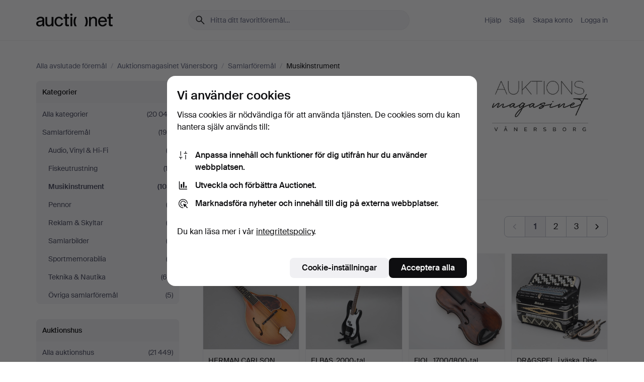

--- FILE ---
content_type: text/html; charset=utf-8
request_url: https://auctionet.com/sv/search/51-musikinstrument?company_id=324&is=ended&order=sold_recent
body_size: 29538
content:
<!DOCTYPE html><html class="env-production" data-controller="product-analytics" lang="sv"><head><meta charset="utf-8" /><meta content="ed164b97f6e37002fbd0b371270bb0f473747d2c" name="revision" /><meta content="width=device-width, initial-scale=1, viewport-fit=cover" name="viewport" /><meta name="csrf-param" content="authenticity_token" />
<meta name="csrf-token" content="MiykYsRuCGqTVSpvdfzQCe0pVocyn6sH2ngNCkqIvjVHB--dGOaqH79DQ3ZMSpPhN01l5KsMGRU-Nj5jApvybw" /><meta content="Auctionet har nätauktioner med inredning, design, konst och vardagsantikviteter. Vi samlar Europas auktionshus. Bjud på auktion idag." name="description" /><meta content="Auctionet" property="og:site_name" /><meta content="https://assets.auctionet.com/apple-touch-icon.png" property="og:image" /><meta name="apple-itunes-app" content="app-id=762437955" /><link href="https://auctionet.com/sv/search/51-musikinstrument?company_id=324&amp;is=ended&amp;order=sold_recent" rel="canonical" /><link href="https://auctionet.com/sv/search/51-musikinstrument?company_id=324&amp;is=ended&amp;order=sold_recent" hreflang="sv" rel="alternate" /><link href="https://auctionet.com/en/search/51-musikinstrument?company_id=324&amp;is=ended&amp;order=sold_recent" hreflang="en" rel="alternate" /><link href="https://auctionet.com/de/search/51-musikinstrument?company_id=324&amp;is=ended&amp;order=sold_recent" hreflang="de" rel="alternate" /><link href="https://auctionet.com/es/search/51-musikinstrument?company_id=324&amp;is=ended&amp;order=sold_recent" hreflang="es" rel="alternate" /><link href="https://auctionet.com/fi/search/51-musikinstrument?company_id=324&amp;is=ended&amp;order=sold_recent" hreflang="fi" rel="alternate" /><link href="https://auctionet.com/da/search/51-musikinstrument?company_id=324&amp;is=ended&amp;order=sold_recent" hreflang="da" rel="alternate" /><link href="/sv/search/51-musikinstrument?company_id=324&amp;is=ended&amp;order=sold_recent&amp;page=2" rel="next" /><link rel="stylesheet" href="https://assets.auctionet.com/assets/suisse-505d48d553fe8e29260856637e9959b117641ea8cddf6f14a40d304f7b5e6311.css" /><link rel="stylesheet" href="https://assets.auctionet.com/assets/riccione-3d8813f9cb3bdc85f2aeb0e6875e4a33e03ec13275150d2c55b038fe96a12241.css" /><link href="/favicon.ico" rel="shortcut icon" /><link href="/apple-touch-icon.png" rel="apple-touch-icon" /><link href="https://mastodon.social/@auctionet" rel="me" /><title>Musikinstrument på Auktionsmagasinet Vänersborg - Auctionet</title><link rel="stylesheet" href="https://assets.auctionet.com/assets/public_theme_auctionet-e2c25d27b04dd2bed080b5ffd10bc720d0a03078950c818c19af6ab7943b30d2.css" data-turbo-track="reload" /><script>document.documentElement.classList.add("supports-js");</script><script src="https://js.honeybadger.io/v6.11/honeybadger.min.js"></script><script>window.Auctionet = window.Auctionet || {}
Auctionet.turboDrive = true
Auctionet.env = "production"
Auctionet.timeZone = "Eastern Time (US \u0026 Canada)"
Auctionet.onTouchDevice = false

Auctionet.loginPath = "/sv/login"
Auctionet.topicastWebsocketUrl = "wss://topicast.auctionet.com/api/broadcast"
Auctionet.liveBiddingFrontendBaseUrl = "https://live-bidding.auctionet.com"

Auctionet.alert = function(opts) {
  if (Auctionet.env !== "production") {
    console.log("Auctionet.alert called with:")
    console.log(JSON.stringify(opts))
  }
  // NOTE: The apps will display browser alerts and know how to parse this
  //       separator format to display the title and message.
  alert(opts.title + "\n\n" + opts.message);
}
Auctionet.callbacksFromApp = {}
Auctionet.posthogAPIHost = "https://eu.i.posthog.com"
Auctionet.posthogAPIKey = "phc_MSlY1ldl6MfmQLmgw6NrIWiuBiFZUzOw00pfT58klVZ"
Auctionet.googleMapsJSApiKey = "AIzaSyBVrEZjPG5-HQns71ONoSkCLxCYW9U8kuc"</script><script>Auctionet.inAppShell = false
Auctionet.googleTagID = "G-6CPP26E9KE"
Auctionet.googleTagManagerID = "GTM-MZXZSW"
Auctionet.customerioSiteID = "53bb414e6c6ea567c2c2"
Auctionet.pinterestTagID = "2613870643713"
Auctionet.metaPixelID = "2058709570997361"</script><script>// To be used with the meta pixel
Auctionet.facebookEventId = "4b91d135-1fa2-4d29-925f-4cd5d9779d74"</script><script>if (Auctionet.env === "production" && window.Honeybadger) {
  Honeybadger.configure({
    apiKey: "hbp_PySSEmPVWjRn21au5idiu0oyPDewth0k4dgI",
    environment: "production",
    enableUncaught: false,
    enableUnhandledRejection: false,
    endpoint: "https://eu-api.honeybadger.io",
  });

  Honeybadger.setContext({
    user_id: null,
    tags: "Marketplace",
  });

  Honeybadger.beforeNotify((notice) => {
    if ([
      "In 'f.getEntriesByType(\"navigation\")', 'f.getEntriesByType' is undefined", // https://caniuse.com/mdn-api_performance_getentriesbytype
      "Can't find variable: AbortController", "AbortController is not defined", // https://caniuse.com/mdn-api_abortcontroller_abortcontroller
      "Navigator.sendBeacon: Beacon URL file:///", // Ignore errors in locally saved files.
      "Beacon URL /cdn-cgi/rum? must be either http:// or https://.", // Ignore errors in locally saved files.
    ].some((message) => notice.message.includes(message))) {
      return false;
    }

    if ([
      "AppleBot", "Applebot", "applebot" // https://support.apple.com/en-us/HT204683 can not access translations
    ].some((substring) => navigator.userAgent.includes(substring))) {
      return false;
    }

    if (notice.url.startsWith("file:///")) { // Ignore errors in locally saved files.
      return false;
    }

    // Ignore PaymentIQ third-party JS errors in a specific place.
    if (
      notice.stack.includes('node_modules/paymentiq-cashier-bootstrapper/dist/cashier.js') && [
        "Cannot read properties of null (reading 'attributes')",
        "null is not an object (evaluating 'document.querySelector(\".piq-cashier-wrapper\").attributes')"
      ].some((substring) => notice.message.includes(substring))
    ) {
      return false;
    }
  });
}</script><script data-turbo-track="reload" src="https://assets.auctionet.com/translations-5d0bf6ed0a57f90bfab2950767d21bd9ba0aac32.js"></script><script src="https://assets.auctionet.com/assets/public-c290738b0af4ca142e6be60da80705f5a0243ed42b1ced3b7bfe2f55bd44531f.js" data-turbo-track="reload"></script></head><body><header class="site-header hide-in-print test-site-header" data-controller="toggle"><div class="site-header__main"><div class="width-container"><div class="site-header__inner"><div class="site-header__top"><div class="site-header__logo"><a href="/sv"><span aria-hidden="true" class="svg"><span class="svg__auctionet-logotype"><svg viewBox="0 0 456 78" fill="#000000" xmlns="http://www.w3.org/2000/svg">
  <path d="M216.304 6.73133C216.304 3.01353 213.29 -0.00011102 209.572 -0.00011102C205.854 -0.00011102 202.841 3.01353 202.841 6.73133C202.841 10.4491 205.854 13.4628 209.572 13.4628C213.29 13.4628 216.304 10.4491 216.304 6.73133Z"/>
  <path d="M37.0516 47.0111C35.2582 48.9192 28.6963 49.8629 22.5733 50.6113C16.7536 51.358 10.9889 54.0962 10.9889 60.3194C10.9889 65.6487 14.621 68.4457 20.4686 68.4457C27.7554 68.4457 37.0516 64.3635 37.0516 53.7375V47.0111ZM37.1607 75.705L37.1624 68.2677C33.4194 74.4584 25.0401 76.9627 18.3948 76.9627C8.40173 76.9627 0 70.6337 0 60.3239C0 48.2766 8.85176 43.9012 23.7062 42.4151C34.3223 41.3331 37.0516 39.4714 37.0516 35.959C37.0516 31.0148 33.8459 27.5753 25.3479 27.5753C19.6251 27.5753 13.988 30.3997 11.9617 36.9531L2.11079 34.6694C4.55462 24.6999 13.8234 18.7554 25.766 18.7554C41.9185 18.7554 47.8294 26.4283 47.8294 35.7474V75.705H37.1607Z"/>
  <path d="M91.8616 68.3691C87.6148 74.5419 81.3692 76.9678 74.5353 76.9678C64.4499 76.9678 54.8145 71.0239 54.8145 56.9538V20.0261H65.5923V53.7017C65.5923 64.1856 69.9074 67.9465 77.9106 67.9465C84.9365 67.9465 91.7558 62.0625 91.7558 50.6377V20.0261H102.534V75.7011L91.8655 75.7084L91.8616 68.3691Z"/>
  <path d="M325.493 27.3917C329.74 21.2189 335.985 18.793 342.819 18.793C352.905 18.793 362.54 24.7369 362.54 38.8071V75.7348H351.762V42.0592C351.762 31.5752 347.447 27.8143 339.444 27.8143C332.418 27.8143 325.599 33.6983 325.599 45.1232V75.7348H314.82V20.0597L325.489 20.0524L325.493 27.3917Z"/>
  <path d="M135.413 68.2478C145.37 68.2478 148.69 60.7311 149.882 56.2598L160.775 57.92C158.646 65.7217 151.795 76.9669 135.413 76.9669C119.541 76.9669 109.102 65.382 109.102 47.8637C109.102 30.3438 119.545 18.76 135.422 18.76C151.598 18.76 157.812 29.8121 159.606 34.6275L149.544 37.9479C148.37 34.6919 145.072 27.4779 135.423 27.4779C126.072 27.4779 120.091 35.2248 120.091 47.8637C120.091 60.5033 126.067 68.249 135.413 68.249V68.2478Z"/>
  <path d="M380.2 42.2794H410.404C409.566 34.5516 404.736 27.5118 395.201 27.5118C385.868 27.5118 381.039 34.5516 380.2 42.2794ZM420.972 59.5328C418.431 67.5539 411.671 77.0017 395.303 77.0017C379.641 77.0017 369.106 65.3155 369.106 47.9944C369.106 30.479 379.237 18.7939 395.202 18.7939C411.369 18.7939 422.733 30.5803 421.298 50.4891H379.994C380.31 60.6378 386.071 68.2827 395.303 68.2827C404.939 68.2827 408.694 62.1602 410.089 58.1799L420.972 59.5328Z"/>
  <path d="M214.96 20.0258L214.96 75.7015H204.183V20.0258H214.96Z"/>
  <path d="M450.074 66.0157C451.276 66.0157 453.805 66.0196 455.38 65.9429V75.6997C454.197 75.805 450.17 75.9108 447.432 75.9108C437.614 75.9108 433.032 73.5722 433.032 63.6748V29.6857H423.846V20.0246H433.032V2.21425H443.81V20.0246H455.999L456 29.6857H443.81V60.2274C443.81 65.4324 445.787 66.0146 450.074 66.0146V66.0157Z"/>
  <path d="M189.726 65.9819C190.928 65.9819 193.456 65.9858 195.032 65.9091V75.6659C193.848 75.7712 189.821 75.877 187.084 75.877C177.265 75.877 172.683 73.5384 172.683 63.641V29.6519H163.498V19.9908H172.683V2.18044H183.461V19.9908H195.651L195.651 29.6519H183.461V60.1936C183.461 65.3986 185.438 65.9807 189.726 65.9807V65.9819Z"/>
  <path d="M241.895 75.7351C242.036 75.7351 242.113 75.575 242.025 75.4658C236.321 68.3722 233.146 58.6317 233.146 47.8981C233.146 37.1634 236.322 27.4228 242.025 20.3292C242.113 20.2195 242.037 20.0594 241.897 20.0594H229.661C224.973 28.2249 222.449 37.8429 222.449 47.8981C222.449 57.9527 224.973 67.5701 229.661 75.7351H241.895Z"/>
  <path d="M287.866 75.7351C287.726 75.7351 287.649 75.575 287.737 75.4658C293.441 68.3722 296.616 58.6317 296.616 47.8981C296.616 37.1634 293.44 27.4228 287.736 20.3292C287.648 20.2195 287.725 20.0594 287.865 20.0594H300.1C304.788 28.2249 307.313 37.8429 307.313 47.8981C307.313 57.9527 304.789 67.5701 300.101 75.7351H287.866Z"/>
</svg></span></span><span class="sr-only test-sr-only">Auctionet.com</span></a></div><div class="site-header__search-top"><form class="site-search test-site-search" data-controller="turbo-get-form site-search" data-site-search-drop-template-value="&lt;div class=&quot;site-header__search__dropdown__option js-site-search-drop-option test-active-search-option test-search-dropdown-option-active&quot; data-event_id=&quot;&quot; data-name=&quot;Pågående&quot; data-value=&quot;active&quot;&gt;Sök bland &lt;strong&gt;pågående&lt;/strong&gt; auktioner&lt;/div&gt;&lt;div class=&quot;site-header__search__dropdown__option js-site-search-drop-option test-search-dropdown-option-ended current&quot; data-event_id=&quot;&quot; data-name=&quot;Avslutade&quot; data-value=&quot;ended&quot;&gt;Sök bland &lt;strong&gt;avslutade&lt;/strong&gt; auktioner&lt;/div&gt;" action="/sv/search/51-musikinstrument" accept-charset="UTF-8" method="get"><div class="site-search__inner"><input type="hidden" name="event_id" value="" class="test-site-search-hidden-field" data-original-value="" data-site-search-target="eventIdField" /><input type="hidden" name="company_id" value="324" class="test-site-search-hidden-field" data-original-value="324" /><input type="hidden" name="order" value="sold_recent" class="test-site-search-hidden-field" data-original-value="sold_recent" /><input type="hidden" name="is" value="ended" class="test-site-search-hidden-field" data-original-value="ended" data-site-search-target="isField" /><span aria-hidden="true" class="material-icon material-icon--name-search site-search__icon"><svg xmlns="http://www.w3.org/2000/svg" viewBox="0 0 20 20"><path d="M15.792 16.688 11.083 12q-.687.542-1.489.802t-1.615.26q-2.146 0-3.646-1.479t-1.5-3.625q0-2.125 1.5-3.635 1.5-1.511 3.646-1.511 2.125 0 3.604 1.5t1.479 3.646q0 .854-.25 1.657-.25.802-.791 1.447l4.708 4.73q.188.187.177.448-.01.26-.198.448-.208.208-.468.208-.261 0-.448-.208Zm-7.813-4.959q1.563 0 2.656-1.104 1.094-1.104 1.094-2.667 0-1.583-1.083-2.698-1.084-1.114-2.667-1.114-1.604 0-2.708 1.114-1.104 1.115-1.104 2.698 0 1.584 1.104 2.677 1.104 1.094 2.708 1.094Z"/></svg></span><input autocapitalize="off" class="form__input--search site-search__query test-search-field" name="q" placeholder="Hitta ditt favoritföremål…" type="search" /><div class="site-search__scope-select-and-submit"><button class="site-search__scope-select test-search-dropdown" data-site-search-target="dropTrigger" type="button">Avslutade<span aria-hidden="true" class="material-icon material-icon--name-unfold_more"><svg xmlns="http://www.w3.org/2000/svg" viewBox="0 0 20 20"><path d="M6.979 6.792q-.208-.209-.208-.459t.208-.458l2.459-2.458q.124-.125.27-.188.146-.062.292-.062t.292.062q.146.063.27.188l2.459 2.458q.208.208.208.458t-.208.459q-.188.187-.438.187t-.458-.187L10 4.667 7.896 6.771q-.208.208-.469.208-.26 0-.448-.187ZM10 16.875q-.146 0-.292-.063-.146-.062-.27-.187l-2.459-2.458q-.208-.209-.208-.459t.208-.437q.188-.209.438-.209t.458.209L10 15.396l2.104-2.125q.208-.209.469-.209.26 0 .448.209.208.187.208.437t-.208.459l-2.459 2.458q-.124.125-.27.187-.146.063-.292.063Z"/></svg></span></button><button class="button button--small site-search__submit" type="submit"><span class="site-search__submit-text">Sök</span><span aria-hidden="true" class="material-icon material-icon--name-arrow_forward site-search__submit-icon"><svg xmlns="http://www.w3.org/2000/svg" viewBox="0 0 20 20"><path d="M9.542 15.896q-.23-.229-.23-.469 0-.239.209-.469l4.312-4.291H4.312q-.25 0-.458-.198-.208-.198-.208-.469 0-.271.208-.469.208-.198.458-.198h9.521L9.521 5.062q-.209-.229-.209-.479 0-.25.23-.479.229-.208.458-.208t.458.208l5.313 5.334q.146.124.208.27.063.146.063.292t-.063.292q-.062.146-.208.27l-5.313 5.334q-.229.208-.458.208t-.458-.208Z"/></svg></span></button></div></div></form></div><div class="site-header__nav-top"><nav class="site-nav"><ul class="site-nav__list"><li class="site-nav__item"><a class="site-nav__link" href="/sv/help">Hjälp</a></li><li class="site-nav__item"><a class="site-nav__link" href="/sv/sell">Sälja</a></li><li class="site-nav__item"><a class="site-nav__link" href="/sv/signup?go_to=%2Fsv%2Fsearch%2F51-musikinstrument%3Fcompany_id%3D324%26is%3Dended%26order%3Dsold_recent&amp;signup_company_id=324">Skapa konto</a></li><li class="site-nav__item"><a class="site-nav__link" href="/sv/login?go_to=%2Fsv%2Fsearch%2F51-musikinstrument%3Fcompany_id%3D324%26is%3Dended%26order%3Dsold_recent">Logga in</a></li></ul></nav></div><div class="site-header__toggle-buttons"><button aria-expanded="false" class="site-header__toggle-menu" data-action="toggle#toggle" data-toggle-id-param="site-header-nav-bottom" data-toggle-target="trigger" id="site-header-toggle-nav-bottom"><span class="site-header__toggle-menu--menu"><span aria-hidden="true" class="material-icon material-icon--name-menu"><svg xmlns="http://www.w3.org/2000/svg" viewBox="0 0 20 20"><path d="M3.375 14.688q-.271 0-.469-.198-.198-.198-.198-.469 0-.25.198-.459.198-.208.469-.208h13.25q.271 0 .469.208.198.209.198.459 0 .271-.198.469-.198.198-.469.198Zm0-4.021q-.271 0-.469-.198-.198-.198-.198-.469 0-.271.198-.469.198-.198.469-.198h13.25q.271 0 .469.198.198.198.198.469 0 .271-.198.469-.198.198-.469.198Zm0-4.021q-.271 0-.469-.208-.198-.209-.198-.459 0-.271.198-.469.198-.198.469-.198h13.25q.271 0 .469.198.198.198.198.469 0 .25-.198.459-.198.208-.469.208Z"/></svg></span></span><span class="site-header__toggle-menu--close"><span aria-hidden="true" class="material-icon material-icon--name-close"><svg xmlns="http://www.w3.org/2000/svg" viewBox="0 0 20 20"><path d="m10 10.938-4.167 4.166q-.187.188-.448.188-.26 0-.468-.209-.209-.208-.209-.468 0-.261.209-.469L9.062 10 4.896 5.833q-.188-.187-.188-.458t.209-.479q.208-.208.468-.208.261 0 .469.208L10 9.062l4.167-4.166q.187-.188.458-.198.271-.01.479.198.208.208.208.469 0 .26-.208.468L10.938 10l4.166 4.167q.188.187.198.448.01.26-.198.468-.208.209-.469.209-.26 0-.468-.209Z"/></svg></span></span></button></div></div><div class="site-header__nav-bottom" data-toggle-hidden="true" data-toggle-target="visibleWhenExpanded" id="site-header-nav-bottom"><nav class="site-nav"><ul class="site-nav__list"><li class="site-nav__item"><a class="site-nav__link" href="/sv/help">Hjälp</a></li><li class="site-nav__item"><a class="site-nav__link" href="/sv/sell">Sälja</a></li><li class="site-nav__item"><a class="site-nav__link" href="/sv/signup?go_to=%2Fsv%2Fsearch%2F51-musikinstrument%3Fcompany_id%3D324%26is%3Dended%26order%3Dsold_recent&amp;signup_company_id=324">Skapa konto</a></li><li class="site-nav__item"><a class="site-nav__link" href="/sv/login?go_to=%2Fsv%2Fsearch%2F51-musikinstrument%3Fcompany_id%3D324%26is%3Dended%26order%3Dsold_recent">Logga in</a></li></ul></nav></div><div class="site-header__search-bottom" data-toggle-hidden="false" data-toggle-target="" id="site-header-search-bottom"><form class="site-search test-site-search" data-controller="turbo-get-form site-search" data-site-search-drop-template-value="&lt;div class=&quot;site-header__search__dropdown__option js-site-search-drop-option test-active-search-option test-search-dropdown-option-active&quot; data-event_id=&quot;&quot; data-name=&quot;Pågående&quot; data-value=&quot;active&quot;&gt;Sök bland &lt;strong&gt;pågående&lt;/strong&gt; auktioner&lt;/div&gt;&lt;div class=&quot;site-header__search__dropdown__option js-site-search-drop-option test-search-dropdown-option-ended current&quot; data-event_id=&quot;&quot; data-name=&quot;Avslutade&quot; data-value=&quot;ended&quot;&gt;Sök bland &lt;strong&gt;avslutade&lt;/strong&gt; auktioner&lt;/div&gt;" action="/sv/search/51-musikinstrument" accept-charset="UTF-8" method="get"><div class="site-search__inner"><input type="hidden" name="event_id" value="" class="test-site-search-hidden-field" data-original-value="" data-site-search-target="eventIdField" /><input type="hidden" name="company_id" value="324" class="test-site-search-hidden-field" data-original-value="324" /><input type="hidden" name="order" value="sold_recent" class="test-site-search-hidden-field" data-original-value="sold_recent" /><input type="hidden" name="is" value="ended" class="test-site-search-hidden-field" data-original-value="ended" data-site-search-target="isField" /><span aria-hidden="true" class="material-icon material-icon--name-search site-search__icon"><svg xmlns="http://www.w3.org/2000/svg" viewBox="0 0 20 20"><path d="M15.792 16.688 11.083 12q-.687.542-1.489.802t-1.615.26q-2.146 0-3.646-1.479t-1.5-3.625q0-2.125 1.5-3.635 1.5-1.511 3.646-1.511 2.125 0 3.604 1.5t1.479 3.646q0 .854-.25 1.657-.25.802-.791 1.447l4.708 4.73q.188.187.177.448-.01.26-.198.448-.208.208-.468.208-.261 0-.448-.208Zm-7.813-4.959q1.563 0 2.656-1.104 1.094-1.104 1.094-2.667 0-1.583-1.083-2.698-1.084-1.114-2.667-1.114-1.604 0-2.708 1.114-1.104 1.115-1.104 2.698 0 1.584 1.104 2.677 1.104 1.094 2.708 1.094Z"/></svg></span><input autocapitalize="off" class="form__input--search site-search__query test-search-field" name="q" placeholder="Hitta ditt favoritföremål…" type="search" /><div class="site-search__scope-select-and-submit"><button class="site-search__scope-select test-search-dropdown" data-site-search-target="dropTrigger" type="button">Avslutade<span aria-hidden="true" class="material-icon material-icon--name-unfold_more"><svg xmlns="http://www.w3.org/2000/svg" viewBox="0 0 20 20"><path d="M6.979 6.792q-.208-.209-.208-.459t.208-.458l2.459-2.458q.124-.125.27-.188.146-.062.292-.062t.292.062q.146.063.27.188l2.459 2.458q.208.208.208.458t-.208.459q-.188.187-.438.187t-.458-.187L10 4.667 7.896 6.771q-.208.208-.469.208-.26 0-.448-.187ZM10 16.875q-.146 0-.292-.063-.146-.062-.27-.187l-2.459-2.458q-.208-.209-.208-.459t.208-.437q.188-.209.438-.209t.458.209L10 15.396l2.104-2.125q.208-.209.469-.209.26 0 .448.209.208.187.208.437t-.208.459l-2.459 2.458q-.124.125-.27.187-.146.063-.292.063Z"/></svg></span></button><button class="button button--small site-search__submit" type="submit"><span class="site-search__submit-text">Sök</span><span aria-hidden="true" class="material-icon material-icon--name-arrow_forward site-search__submit-icon"><svg xmlns="http://www.w3.org/2000/svg" viewBox="0 0 20 20"><path d="M9.542 15.896q-.23-.229-.23-.469 0-.239.209-.469l4.312-4.291H4.312q-.25 0-.458-.198-.208-.198-.208-.469 0-.271.208-.469.208-.198.458-.198h9.521L9.521 5.062q-.209-.229-.209-.479 0-.25.23-.479.229-.208.458-.208t.458.208l5.313 5.334q.146.124.208.27.063.146.063.292t-.063.292q-.062.146-.208.27l-5.313 5.334q-.229.208-.458.208t-.458-.208Z"/></svg></span></button></div></div></form></div></div></div></div></header><div class="site-content"><div class="width-container"><noscript><div class="message message--centered message--outside-content-box message--alert test-message-alert "><span aria-hidden="true" class="material-icon material-icon--name-warning material-icon--yellow vertical-align-middle "><svg xmlns="http://www.w3.org/2000/svg" viewBox="0 0 20 20"><path d="M10.021 10.458Zm-7.083 6.625q-.459 0-.698-.395-.24-.396-.011-.792L9.312 3.688q.25-.396.688-.396.438 0 .688.396l7.083 12.208q.229.396-.011.792-.239.395-.698.395Zm7.083-8.562q-.271 0-.469.198-.198.198-.198.469v2.75q0 .25.198.458.198.208.469.208.271 0 .469-.208.198-.208.198-.458v-2.75q0-.271-.198-.469-.198-.198-.469-.198Zm0 6.312q.291 0 .5-.208.208-.208.208-.5 0-.292-.208-.5-.209-.208-.5-.208-.292 0-.5.208-.209.208-.209.5 0 .292.209.5.208.208.5.208Zm-6.167.917h12.292L10 5.167Z"/></svg></span> Hej! Din webbläsare verkar ha JavaScript avstängt. JavaScript behövs för att sajten ska fungera bra.</div></noscript><ul class="breadcrumbs hide-in-print test-breadcrumbs breadcrumbs--unimportant" itemscope="" itemtype="http://schema.org/BreadcrumbList"><li itemprop="itemListElement" itemscope="itemscope" itemtype="http://schema.org/ListItem"><a itemprop="item" href="/sv/search?is=ended"><span itemprop="name">Alla avslutade föremål</span></a><meta content="1" itemprop="position" /></li><li><span class="divider"> / </span></li><li itemprop="itemListElement" itemscope="itemscope" itemtype="http://schema.org/ListItem"><a itemprop="item" href="/sv/search?company_id=324&amp;is=ended"><span itemprop="name">Auktionsmagasinet Vänersborg</span></a><meta content="2" itemprop="position" /></li><li><span class="divider"> / </span></li><li itemprop="itemListElement" itemscope="itemscope" itemtype="http://schema.org/ListItem"><a itemprop="item" href="/sv/search/261-samlarforemal?company_id=324&amp;is=ended"><span itemprop="name">Samlarföremål</span></a><meta content="3" itemprop="position" /></li><li><span class="divider"> / </span></li><li class="active" itemprop="itemListElement" itemscope="itemscope" itemtype="http://schema.org/ListItem"><span><span itemprop="name">Musikinstrument</span></span><meta content="4" itemprop="position" /></li></ul><div class="site-content__inner site-content__inner--marginless-on-small-displays"><h1 class="sr-only">Musikinstrument på Auktionsmagasinet Vänersborg</h1><script>(function() {
  var path = "/sv/my/saved_searches?category_id=51-musikinstrument\u0026company_id=324\u0026is=ended\u0026order=sold_recent\u0026toggle=true"
  var addErrorMessage = "Kunde inte spara sökningen. Försök igen."
  var removeErrorMessage = "Kunde inte ta bort sparad sökning. Försök igen."

  Auctionet.callbacksFromApp.saveSearch = function() {
    if (!Auctionet.isBuyerLoggedIn) {
      Auctionet.postMessageToApp({ action: "undoTogglingSaveSearch" });
      Auctionet.showLoginThatPerformsAction("save");
      return;
    }

    $.ajax({ url: path, method: "post", error: function() {
      Auctionet.postMessageToApp({ action: "errorTogglingSaveSearch", params: { message: addErrorMessage } });
    }});
  };

  Auctionet.callbacksFromApp.unsaveSearch = function() {
    $.ajax({ url: path, method: "delete", error: function() {
      Auctionet.postMessageToApp({ action: "errorTogglingSaveSearch", params: { message: removeErrorMessage } });
    }});

    // If you go from the list of saved searches to a saved search, then un-save it and then go back, that list should update.
    Turbo.clearCache();
  };
})();</script><div data-controller="toggle-class" data-toggle-class-toggle-class-value="search-page__filters--visible-on-small-displays"><a class="search-page__filter-toggle site-content__inner--marginless-on-small-displays__padded-away-from-margin" data-action="toggle-class#toggle" href="#"><span aria-hidden="true" class="material-icon material-icon--name-filter_alt vertical-align-middle"><svg xmlns="http://www.w3.org/2000/svg" viewBox="0 0 20 20"><path d="M11.25 10.688v4.833q0 .312-.208.521-.209.208-.521.208H9.479q-.312 0-.521-.208-.208-.209-.208-.521v-4.833L4.083 4.771q-.229-.333-.062-.677.167-.344.562-.344h10.834q.395 0 .562.344.167.344-.062.677ZM10 10.125l3.958-5.042H6.042Zm0 0Z"/></svg></span> <span class="hide-in-apps">Filtrera</span><span class="only-show-in-apps">Filtrera och sortera</span></a><div class="menu-box-container"><div class="menu-box-container__filters search-page__filters test-facets" data-toggle-class-target="target"><nav class="menu-box" data-controller="toggle-class" data-toggle-class-target="target" data-toggle-class-toggle-class-value="is-expanded"><h2 class="menu-box__header" data-action="click-&gt;toggle-class#toggle">Kategorier<span aria-hidden="true" class="material-icon material-icon--name-expand_more box-toggle"><svg xmlns="http://www.w3.org/2000/svg" viewBox="0 0 20 20"><path d="M10 12.208q-.146 0-.292-.052t-.27-.198L5.75 8.292q-.188-.209-.177-.49.01-.281.198-.469.229-.208.479-.198.25.011.458.198L10 10.646l3.312-3.292q.188-.208.438-.208t.479.208q.209.208.209.479t-.209.459l-3.667 3.666q-.124.146-.27.198-.146.052-.292.052Z"/></svg></span></h2><ul class="menu-box__items"><li class="menu-box__item menu-box__item--all"><a class="menu-box__link" href="/sv/search?company_id=324&amp;is=ended&amp;order=sold_recent"><span class="menu-box__link__text">Alla kategorier</span> <span class="menu-box__link__count">(20 042)</span></a></li><li class="menu-box__item"><a class="menu-box__link" href="/sv/search/261-samlarforemal?company_id=324&amp;is=ended&amp;order=sold_recent"><span class="menu-box__link__text">Samlarföremål</span> <span class="menu-box__link__count">(199)</span></a><ul class="menu-box__children"><li class="menu-box__item"><a class="menu-box__link" href="/sv/search/269-audio-vinyl-hi-fi?company_id=324&amp;is=ended&amp;order=sold_recent"><span class="menu-box__link__text">Audio, Vinyl &amp; Hi-Fi</span> <span class="menu-box__link__count">(3)</span></a></li><li class="menu-box__item"><a class="menu-box__link" href="/sv/search/54-fiskeutrustning?company_id=324&amp;is=ended&amp;order=sold_recent"><span class="menu-box__link__text">Fiskeutrustning</span> <span class="menu-box__link__count">(13)</span></a></li><li class="menu-box__item is-active"><a class="menu-box__link" href="/sv/search/51-musikinstrument?company_id=324&amp;is=ended&amp;order=sold_recent"><span class="menu-box__link__text">Musikinstrument</span> <span class="menu-box__link__count">(103)</span></a></li><li class="menu-box__item"><a class="menu-box__link" href="/sv/search/263-pennor?company_id=324&amp;is=ended&amp;order=sold_recent"><span class="menu-box__link__text">Pennor</span> <span class="menu-box__link__count">(3)</span></a></li><li class="menu-box__item"><a class="menu-box__link" href="/sv/search/262-reklam-skyltar?company_id=324&amp;is=ended&amp;order=sold_recent"><span class="menu-box__link__text">Reklam &amp; Skyltar</span> <span class="menu-box__link__count">(2)</span></a></li><li class="menu-box__item"><a class="menu-box__link" href="/sv/search/268-samlarbilder?company_id=324&amp;is=ended&amp;order=sold_recent"><span class="menu-box__link__text">Samlarbilder</span> <span class="menu-box__link__count">(2)</span></a></li><li class="menu-box__item"><a class="menu-box__link" href="/sv/search/264-sportmemorabilia?company_id=324&amp;is=ended&amp;order=sold_recent"><span class="menu-box__link__text">Sportmemorabilia</span> <span class="menu-box__link__count">(2)</span></a></li><li class="menu-box__item"><a class="menu-box__link" href="/sv/search/45-teknika-nautika?company_id=324&amp;is=ended&amp;order=sold_recent"><span class="menu-box__link__text">Teknika &amp; Nautika</span> <span class="menu-box__link__count">(66)</span></a></li><li class="menu-box__item"><a class="menu-box__link" href="/sv/search/267-ovriga-samlarforemal?company_id=324&amp;is=ended&amp;order=sold_recent"><span class="menu-box__link__text">Övriga samlarföremål</span> <span class="menu-box__link__count">(5)</span></a></li></ul></li></ul></nav><nav class="menu-box test-search-companies-box" data-controller="toggle-class" data-toggle-class-target="target" data-toggle-class-toggle-class-value="is-expanded"><h2 class="menu-box__header" data-action="click-&gt;toggle-class#toggle">Auktionshus<span aria-hidden="true" class="material-icon material-icon--name-expand_more box-toggle"><svg xmlns="http://www.w3.org/2000/svg" viewBox="0 0 20 20"><path d="M10 12.208q-.146 0-.292-.052t-.27-.198L5.75 8.292q-.188-.209-.177-.49.01-.281.198-.469.229-.208.479-.198.25.011.458.198L10 10.646l3.312-3.292q.188-.208.438-.208t.479.208q.209.208.209.479t-.209.459l-3.667 3.666q-.124.146-.27.198-.146.052-.292.052Z"/></svg></span></h2><ul class="menu-box__items"><li class="menu-box__item menu-box__item--all"><a class="menu-box__link" href="/sv/search/51-musikinstrument?is=ended&amp;order=sold_recent"><span class="menu-box__link__text">Alla auktionshus</span> <span class="menu-box__link__count">(21 449)</span></a></li><li class="menu-box__item"><a class="menu-box__link" href="/sv/search/51-musikinstrument?company_id=414&amp;is=ended&amp;order=sold_recent"><span class="menu-box__link__text">Acreman St Auctioneers &amp; Valuers</span> <span class="menu-box__link__count">(1)</span></a></li><li class="menu-box__item"><a class="menu-box__link" href="/sv/search/51-musikinstrument?company_id=491&amp;is=ended&amp;order=sold_recent"><span class="menu-box__link__text">Arce Auctions</span> <span class="menu-box__link__count">(5)</span></a></li><li class="menu-box__item"><a class="menu-box__link" href="/sv/search/51-musikinstrument?company_id=113&amp;is=ended&amp;order=sold_recent"><span class="menu-box__link__text">Auction Now</span> <span class="menu-box__link__count">(4)</span></a></li><li class="menu-box__item"><a class="menu-box__link" href="/sv/search/51-musikinstrument?company_id=398&amp;is=ended&amp;order=sold_recent"><span class="menu-box__link__text">Auktionsfirma Kenneth Svensson i Kalmar</span> <span class="menu-box__link__count">(46)</span></a></li><li class="menu-box__item"><a class="menu-box__link" href="/sv/search/51-musikinstrument?company_id=90&amp;is=ended&amp;order=sold_recent"><span class="menu-box__link__text">Auktionshaus Blank</span> <span class="menu-box__link__count">(36)</span></a></li><li class="menu-box__item"><a class="menu-box__link" href="/sv/search/51-musikinstrument?company_id=93&amp;is=ended&amp;order=sold_recent"><span class="menu-box__link__text">Auktionshaus Bossard</span> <span class="menu-box__link__count">(16)</span></a></li><li class="menu-box__item"><a class="menu-box__link" href="/sv/search/51-musikinstrument?company_id=408&amp;is=ended&amp;order=sold_recent"><span class="menu-box__link__text">Auktionshaus Stuber&#39;s Hammerschlag</span> <span class="menu-box__link__count">(4)</span></a></li><li class="menu-box__item"><a class="menu-box__link" href="/sv/search/51-musikinstrument?company_id=75&amp;is=ended&amp;order=sold_recent"><span class="menu-box__link__text">Auktionshaus von Brühl </span> <span class="menu-box__link__count">(6)</span></a></li><li class="menu-box__item"><a class="menu-box__link" href="/sv/search/51-musikinstrument?company_id=1&amp;is=ended&amp;order=sold_recent"><span class="menu-box__link__text">Auktionshuset Kolonn</span> <span class="menu-box__link__count">(1 137)</span></a></li><li class="menu-box__item"><a class="menu-box__link" href="/sv/search/51-musikinstrument?company_id=407&amp;is=ended&amp;order=sold_recent"><span class="menu-box__link__text">Auktionshuset STO Bohuslän</span> <span class="menu-box__link__count">(91)</span></a></li><li class="menu-box__item"><a class="menu-box__link" href="/sv/search/51-musikinstrument?company_id=46&amp;is=ended&amp;order=sold_recent"><span class="menu-box__link__text">Auktionshuset Thelin &amp; Johansson</span> <span class="menu-box__link__count">(671)</span></a></li><li class="menu-box__item"><a class="menu-box__link" href="/sv/search/51-musikinstrument?company_id=411&amp;is=ended&amp;order=sold_recent"><span class="menu-box__link__text">Auktionshuset Thörner &amp; Ek</span> <span class="menu-box__link__count">(442)</span></a></li><li class="menu-box__item"><a class="menu-box__link" href="/sv/search/51-musikinstrument?company_id=487&amp;is=ended&amp;order=sold_recent"><span class="menu-box__link__text">Auktionskammaren Sydost Kalmar</span> <span class="menu-box__link__count">(40)</span></a></li><li class="menu-box__item is-active"><a class="menu-box__link" href="/sv/search/51-musikinstrument?company_id=324&amp;is=ended&amp;order=sold_recent"><span class="menu-box__link__text">Auktionsmagasinet Vänersborg</span> <span class="menu-box__link__count">(103)</span></a></li><li class="menu-box__item"><a class="menu-box__link" href="/sv/search/51-musikinstrument?company_id=6&amp;is=ended&amp;order=sold_recent"><span class="menu-box__link__text">Auktionsverket Engelholm</span> <span class="menu-box__link__count">(212)</span></a></li><li class="menu-box__item"><a class="menu-box__link" href="/sv/search/51-musikinstrument?company_id=223&amp;is=ended&amp;order=sold_recent"><span class="menu-box__link__text">Balclis</span> <span class="menu-box__link__count">(33)</span></a></li><li class="menu-box__item"><a class="menu-box__link" href="/sv/search/51-musikinstrument?company_id=248&amp;is=ended&amp;order=sold_recent"><span class="menu-box__link__text">Barcelona Auctions</span> <span class="menu-box__link__count">(13)</span></a></li><li class="menu-box__item"><a class="menu-box__link" href="/sv/search/51-musikinstrument?company_id=566&amp;is=ended&amp;order=sold_recent"><span class="menu-box__link__text">Bidstrup Auktioner</span> <span class="menu-box__link__count">(5)</span></a></li><li class="menu-box__item"><a class="menu-box__link" href="/sv/search/51-musikinstrument?company_id=365&amp;is=ended&amp;order=sold_recent"><span class="menu-box__link__text">Bishop &amp; Miller</span> <span class="menu-box__link__count">(289)</span></a></li><li class="menu-box__item"><a class="menu-box__link" href="/sv/search/51-musikinstrument?company_id=323&amp;is=ended&amp;order=sold_recent"><span class="menu-box__link__text">Björnssons Auktionskammare</span> <span class="menu-box__link__count">(246)</span></a></li><li class="menu-box__item"><a class="menu-box__link" href="/sv/search/51-musikinstrument?company_id=325&amp;is=ended&amp;order=sold_recent"><span class="menu-box__link__text">Borås Auktionshall</span> <span class="menu-box__link__count">(210)</span></a></li><li class="menu-box__item"><a class="menu-box__link" href="/sv/search/51-musikinstrument?company_id=320&amp;is=ended&amp;order=sold_recent"><span class="menu-box__link__text">Chalkwell Auctions</span> <span class="menu-box__link__count">(23)</span></a></li><li class="menu-box__item"><a class="menu-box__link" href="/sv/search/51-musikinstrument?company_id=67&amp;is=ended&amp;order=sold_recent"><span class="menu-box__link__text">Colombos</span> <span class="menu-box__link__count">(1)</span></a></li><li class="menu-box__item"><a class="menu-box__link" href="/sv/search/51-musikinstrument?company_id=91&amp;is=ended&amp;order=sold_recent"><span class="menu-box__link__text">Connoisseur Bokauktioner</span> <span class="menu-box__link__count">(2)</span></a></li><li class="menu-box__item"><a class="menu-box__link" href="/sv/search/51-musikinstrument?company_id=112&amp;is=ended&amp;order=sold_recent"><span class="menu-box__link__text">Crafoord Auktioner Lund</span> <span class="menu-box__link__count">(448)</span></a></li><li class="menu-box__item"><a class="menu-box__link" href="/sv/search/51-musikinstrument?company_id=283&amp;is=ended&amp;order=sold_recent"><span class="menu-box__link__text">Crafoord Auktioner Malmö</span> <span class="menu-box__link__count">(201)</span></a></li><li class="menu-box__item"><a class="menu-box__link" href="/sv/search/51-musikinstrument?company_id=232&amp;is=ended&amp;order=sold_recent"><span class="menu-box__link__text">Crafoord Auktioner Stockholm</span> <span class="menu-box__link__count">(305)</span></a></li><li class="menu-box__item"><a class="menu-box__link" href="/sv/search/51-musikinstrument?company_id=185&amp;is=ended&amp;order=sold_recent"><span class="menu-box__link__text">Dreweatts Online</span> <span class="menu-box__link__count">(4)</span></a></li><li class="menu-box__item"><a class="menu-box__link" href="/sv/search/51-musikinstrument?company_id=189&amp;is=ended&amp;order=sold_recent"><span class="menu-box__link__text">Ekenbergs</span> <span class="menu-box__link__count">(667)</span></a></li><li class="menu-box__item"><a class="menu-box__link" href="/sv/search/51-musikinstrument?company_id=405&amp;is=ended&amp;order=sold_recent"><span class="menu-box__link__text">Formstad Auktioner</span> <span class="menu-box__link__count">(170)</span></a></li><li class="menu-box__item"><a class="menu-box__link" href="/sv/search/51-musikinstrument?company_id=4&amp;is=ended&amp;order=sold_recent"><span class="menu-box__link__text">Garpenhus Auktioner</span> <span class="menu-box__link__count">(318)</span></a></li><li class="menu-box__item"><a class="menu-box__link" href="/sv/search/51-musikinstrument?company_id=447&amp;is=ended&amp;order=sold_recent"><span class="menu-box__link__text">Gomér &amp; Andersson Jönköping</span> <span class="menu-box__link__count">(85)</span></a></li><li class="menu-box__item"><a class="menu-box__link" href="/sv/search/51-musikinstrument?company_id=9&amp;is=ended&amp;order=sold_recent"><span class="menu-box__link__text">Gomér &amp; Andersson Linköping</span> <span class="menu-box__link__count">(2 292)</span></a></li><li class="menu-box__item"><a class="menu-box__link" href="/sv/search/51-musikinstrument?company_id=95&amp;is=ended&amp;order=sold_recent"><span class="menu-box__link__text">Gomér &amp; Andersson Norrköping</span> <span class="menu-box__link__count">(642)</span></a></li><li class="menu-box__item"><a class="menu-box__link" href="/sv/search/51-musikinstrument?company_id=234&amp;is=ended&amp;order=sold_recent"><span class="menu-box__link__text">Gomér &amp; Andersson Nyköping</span> <span class="menu-box__link__count">(508)</span></a></li><li class="menu-box__item"><a class="menu-box__link" href="/sv/search/51-musikinstrument?company_id=10&amp;is=ended&amp;order=sold_recent"><span class="menu-box__link__text">Göteborgs Auktionsverk</span> <span class="menu-box__link__count">(478)</span></a></li><li class="menu-box__item"><a class="menu-box__link" href="/sv/search/51-musikinstrument?company_id=231&amp;is=ended&amp;order=sold_recent"><span class="menu-box__link__text">Halmstads Auktionskammare</span> <span class="menu-box__link__count">(241)</span></a></li><li class="menu-box__item"><a class="menu-box__link" href="/sv/search/51-musikinstrument?company_id=326&amp;is=ended&amp;order=sold_recent"><span class="menu-box__link__text">Handelslagret Auktionsservice</span> <span class="menu-box__link__count">(508)</span></a></li><li class="menu-box__item"><a class="menu-box__link" href="/sv/search/51-musikinstrument?company_id=63&amp;is=ended&amp;order=sold_recent"><span class="menu-box__link__text">HannoVerum</span> <span class="menu-box__link__count">(12)</span></a></li><li class="menu-box__item"><a class="menu-box__link" href="/sv/search/51-musikinstrument?company_id=11&amp;is=ended&amp;order=sold_recent"><span class="menu-box__link__text">Helsingborgs Auktionskammare</span> <span class="menu-box__link__count">(1 003)</span></a></li><li class="menu-box__item"><a class="menu-box__link" href="/sv/search/51-musikinstrument?company_id=227&amp;is=ended&amp;order=sold_recent"><span class="menu-box__link__text">Hälsinglands Auktionsverk</span> <span class="menu-box__link__count">(221)</span></a></li><li class="menu-box__item"><a class="menu-box__link" href="/sv/search/51-musikinstrument?company_id=152&amp;is=ended&amp;order=sold_recent"><span class="menu-box__link__text">Höganäs Auktionsverk</span> <span class="menu-box__link__count">(115)</span></a></li><li class="menu-box__item"><a class="menu-box__link" href="/sv/search/51-musikinstrument?company_id=224&amp;is=ended&amp;order=sold_recent"><span class="menu-box__link__text">Höörs Auktionshall</span> <span class="menu-box__link__count">(224)</span></a></li><li class="menu-box__item"><a class="menu-box__link" href="/sv/search/51-musikinstrument?company_id=49&amp;is=ended&amp;order=sold_recent"><span class="menu-box__link__text">Kalmar Auktionsverk</span> <span class="menu-box__link__count">(503)</span></a></li><li class="menu-box__item"><a class="menu-box__link" href="/sv/search/51-musikinstrument?company_id=243&amp;is=ended&amp;order=sold_recent"><span class="menu-box__link__text">Karlstad Hammarö Auktionsverk</span> <span class="menu-box__link__count">(286)</span></a></li><li class="menu-box__item"><a class="menu-box__link" href="/sv/search/51-musikinstrument?company_id=222&amp;is=ended&amp;order=sold_recent"><span class="menu-box__link__text">Kunst- und Auktionshaus Kleinhenz</span> <span class="menu-box__link__count">(20)</span></a></li><li class="menu-box__item"><a class="menu-box__link" href="/sv/search/51-musikinstrument?company_id=225&amp;is=ended&amp;order=sold_recent"><span class="menu-box__link__text">Laholms Auktionskammare</span> <span class="menu-box__link__count">(197)</span></a></li><li class="menu-box__item"><a class="menu-box__link" href="/sv/search/51-musikinstrument?company_id=319&amp;is=ended&amp;order=sold_recent"><span class="menu-box__link__text">Lawrences Auctioneers</span> <span class="menu-box__link__count">(256)</span></a></li><li class="menu-box__item"><a class="menu-box__link" href="/sv/search/51-musikinstrument?company_id=47&amp;is=ended&amp;order=sold_recent"><span class="menu-box__link__text">Leiflers Auktionshus</span> <span class="menu-box__link__count">(106)</span></a></li><li class="menu-box__item"><a class="menu-box__link" href="/sv/search/51-musikinstrument?company_id=322&amp;is=ended&amp;order=sold_recent"><span class="menu-box__link__text">Limhamns Auktionsbyrå</span> <span class="menu-box__link__count">(113)</span></a></li><li class="menu-box__item"><a class="menu-box__link" href="/sv/search/51-musikinstrument?company_id=490&amp;is=ended&amp;order=sold_recent"><span class="menu-box__link__text">Lots Road Auctions</span> <span class="menu-box__link__count">(10)</span></a></li><li class="menu-box__item"><a class="menu-box__link" href="/sv/search/51-musikinstrument?company_id=102&amp;is=ended&amp;order=sold_recent"><span class="menu-box__link__text">Lysekils Auktionsbyrå</span> <span class="menu-box__link__count">(201)</span></a></li><li class="menu-box__item"><a class="menu-box__link" href="/sv/search/51-musikinstrument?company_id=524&amp;is=ended&amp;order=sold_recent"><span class="menu-box__link__text">Markus Auktioner</span> <span class="menu-box__link__count">(38)</span></a></li><li class="menu-box__item"><a class="menu-box__link" href="/sv/search/51-musikinstrument?company_id=187&amp;is=ended&amp;order=sold_recent"><span class="menu-box__link__text">Norrlands Auktionsverk</span> <span class="menu-box__link__count">(59)</span></a></li><li class="menu-box__item"><a class="menu-box__link" href="/sv/search/51-musikinstrument?company_id=404&amp;is=ended&amp;order=sold_recent"><span class="menu-box__link__text">Palsgaard Kunstauktioner</span> <span class="menu-box__link__count">(2)</span></a></li><li class="menu-box__item"><a class="menu-box__link" href="/sv/search/51-musikinstrument?company_id=81&amp;is=ended&amp;order=sold_recent"><span class="menu-box__link__text">RA Auktionsverket Norrköping</span> <span class="menu-box__link__count">(397)</span></a></li><li class="menu-box__item"><a class="menu-box__link" href="/sv/search/51-musikinstrument?company_id=321&amp;is=ended&amp;order=sold_recent"><span class="menu-box__link__text">Roslagens Auktionsverk</span> <span class="menu-box__link__count">(156)</span></a></li><li class="menu-box__item"><a class="menu-box__link" href="/sv/search/51-musikinstrument?company_id=410&amp;is=ended&amp;order=sold_recent"><span class="menu-box__link__text">Sajab Vintage</span> <span class="menu-box__link__count">(16)</span></a></li><li class="menu-box__item"><a class="menu-box__link" href="/sv/search/51-musikinstrument?company_id=412&amp;is=ended&amp;order=sold_recent"><span class="menu-box__link__text">Skånes Auktionsverk</span> <span class="menu-box__link__count">(163)</span></a></li><li class="menu-box__item"><a class="menu-box__link" href="/sv/search/51-musikinstrument?company_id=48&amp;is=ended&amp;order=sold_recent"><span class="menu-box__link__text">Stadsauktion Sundsvall</span> <span class="menu-box__link__count">(1 234)</span></a></li><li class="menu-box__item"><a class="menu-box__link" href="/sv/search/51-musikinstrument?company_id=236&amp;is=ended&amp;order=sold_recent"><span class="menu-box__link__text">Stockholms Auktionsverk Düsseldorf/Neuss</span> <span class="menu-box__link__count">(57)</span></a></li><li class="menu-box__item"><a class="menu-box__link" href="/sv/search/51-musikinstrument?company_id=238&amp;is=ended&amp;order=sold_recent"><span class="menu-box__link__text">Stockholms Auktionsverk Fine Art</span> <span class="menu-box__link__count">(45)</span></a></li><li class="menu-box__item"><a class="menu-box__link" href="/sv/search/51-musikinstrument?company_id=245&amp;is=ended&amp;order=sold_recent"><span class="menu-box__link__text">Stockholms Auktionsverk Göteborg</span> <span class="menu-box__link__count">(21)</span></a></li><li class="menu-box__item"><a class="menu-box__link" href="/sv/search/51-musikinstrument?company_id=244&amp;is=ended&amp;order=sold_recent"><span class="menu-box__link__text">Stockholms Auktionsverk Hamburg</span> <span class="menu-box__link__count">(42)</span></a></li><li class="menu-box__item"><a class="menu-box__link" href="/sv/search/51-musikinstrument?company_id=241&amp;is=ended&amp;order=sold_recent"><span class="menu-box__link__text">Stockholms Auktionsverk Helsingborg</span> <span class="menu-box__link__count">(159)</span></a></li><li class="menu-box__item"><a class="menu-box__link" href="/sv/search/51-musikinstrument?company_id=242&amp;is=ended&amp;order=sold_recent"><span class="menu-box__link__text">Stockholms Auktionsverk Helsinki</span> <span class="menu-box__link__count">(5)</span></a></li><li class="menu-box__item"><a class="menu-box__link" href="/sv/search/51-musikinstrument?company_id=237&amp;is=ended&amp;order=sold_recent"><span class="menu-box__link__text">Stockholms Auktionsverk Köln</span> <span class="menu-box__link__count">(35)</span></a></li><li class="menu-box__item"><a class="menu-box__link" href="/sv/search/51-musikinstrument?company_id=239&amp;is=ended&amp;order=sold_recent"><span class="menu-box__link__text">Stockholms Auktionsverk Magasin 5</span> <span class="menu-box__link__count">(374)</span></a></li><li class="menu-box__item"><a class="menu-box__link" href="/sv/search/51-musikinstrument?company_id=246&amp;is=ended&amp;order=sold_recent"><span class="menu-box__link__text">Stockholms Auktionsverk Malmö</span> <span class="menu-box__link__count">(60)</span></a></li><li class="menu-box__item"><a class="menu-box__link" href="/sv/search/51-musikinstrument?company_id=240&amp;is=ended&amp;order=sold_recent"><span class="menu-box__link__text">Stockholms Auktionsverk Sickla</span> <span class="menu-box__link__count">(850)</span></a></li><li class="menu-box__item"><a class="menu-box__link" href="/sv/search/51-musikinstrument?company_id=99&amp;is=ended&amp;order=sold_recent"><span class="menu-box__link__text">Södermanlands Auktionsverk</span> <span class="menu-box__link__count">(860)</span></a></li><li class="menu-box__item"><a class="menu-box__link" href="/sv/search/51-musikinstrument?company_id=450&amp;is=ended&amp;order=sold_recent"><span class="menu-box__link__text">TOKA Auktionshus</span> <span class="menu-box__link__count">(5)</span></a></li><li class="menu-box__item"><a class="menu-box__link" href="/sv/search/51-musikinstrument?company_id=567&amp;is=ended&amp;order=sold_recent"><span class="menu-box__link__text">Uppsala Auktionskammare</span> <span class="menu-box__link__count">(1)</span></a></li><li class="menu-box__item"><a class="menu-box__link" href="/sv/search/51-musikinstrument?company_id=401&amp;is=ended&amp;order=sold_recent"><span class="menu-box__link__text">Varberg Auktionskammare</span> <span class="menu-box__link__count">(57)</span></a></li><li class="menu-box__item"><a class="menu-box__link" href="/sv/search/51-musikinstrument?company_id=72&amp;is=ended&amp;order=sold_recent"><span class="menu-box__link__text">Växjö Auktionskammare</span> <span class="menu-box__link__count">(943)</span></a></li><li class="menu-box__item"><a class="menu-box__link" href="/sv/search/51-musikinstrument?company_id=527&amp;is=ended&amp;order=sold_recent"><span class="menu-box__link__text">Wedevågs Auktionshus</span> <span class="menu-box__link__count">(2)</span></a></li><li class="menu-box__item"><a class="menu-box__link" href="/sv/search/51-musikinstrument?company_id=526&amp;is=ended&amp;order=sold_recent"><span class="menu-box__link__text">Woxholt Auktioner</span> <span class="menu-box__link__count">(1)</span></a></li><li class="menu-box__item"><a class="menu-box__link" href="/sv/search/51-musikinstrument?company_id=562&amp;is=ended&amp;order=sold_recent"><span class="menu-box__link__text">Young&#39;s Auctions</span> <span class="menu-box__link__count">(5)</span></a></li><li class="menu-box__item"><a class="menu-box__link" href="/sv/search/51-musikinstrument?company_id=413&amp;is=ended&amp;order=sold_recent"><span class="menu-box__link__text">Örebro Stadsauktioner</span> <span class="menu-box__link__count">(86)</span></a></li></ul></nav><div class="only-show-in-apps"><form class="search-page__sort-container form form--no-margin" data-controller="turbo-get-form" action="/sv/search/51-musikinstrument" accept-charset="UTF-8" method="get"><input type="hidden" name="is" value="ended" /><input type="hidden" name="company_id" value="324" /><label class="search-page__sort-and-pagination__sort-label search-page__sort-container__label" for="order">Sortera</label> <select name="order" id="order" class="search-page__sort-container__select" data-controller="auto-submit-on-change"><option value="bids_count_asc">Minst antal bud</option>
<option value="bids_count_desc">Störst antal bud</option>
<option value="bid_asc">Lägst bud</option>
<option value="bid_desc">Högst bud</option>
<option value="end_asc_archive">Tidigast klubbat</option>
<option value="end_desc">Senast klubbat</option>
<option value="estimate_asc">Lägst värdering</option>
<option value="estimate_desc">Högst värdering</option>
<option selected="selected" value="sold_recent">Senast sålt</option></select></form></div></div><div class="menu-box-container__main"><div class="search-page__default-header"><div class="header-and-logo hide-in-apps site-content__inner--marginless-on-small-displays__padded-away-from-margin"><div class="header-and-logo__header"><div class="header-and-logo__heading linebreak-words test-search-header-text">Musikinstrument på Auktionsmagasinet Vänersborg</div></div><div class="header-and-logo__logo"><a href="/sv/auktionsmagasinet"><img alt="Auktionsmagasinet Vänersborg" src="https://images.auctionet.com/uploads/mini_auction_company_f2974ebefc.jpg" /></a></div></div><p class="site-content__inner--marginless-on-small-displays__padded-away-from-margin"><a data-is-saved-class="button--secondary is-saved" data-signup-action="save" title="Vi mejlar dig när nya föremål publiceras." class="button button--small save-search-toggle js-save-search-toggle-link js-tooltip-below" data-remote="true" rel="nofollow" data-method="post" href="/sv/my/saved_searches?category_id=51-musikinstrument&amp;company_id=324&amp;is=ended&amp;order=sold_recent&amp;toggle=true"><span aria-hidden="true" class="material-icon material-icon--name-bookmark button__icon"><svg xmlns="http://www.w3.org/2000/svg" viewBox="0 0 20 20"><path d="M5.917 14.812 10 13.083l4.083 1.729V4.5q0-.083-.083-.167-.083-.083-.167-.083H6.167q-.084 0-.167.083-.083.084-.083.167Zm-.209 1.584q-.396.187-.76-.052-.365-.24-.365-.677V4.5q0-.667.459-1.125.458-.458 1.125-.458h7.666q.667 0 1.125.458.459.458.459 1.125v11.167q0 .437-.365.677-.364.239-.76.052L10 14.521ZM5.917 4.25h8.166H10Z"/></svg></span><span class="save-search-toggle__saved">Avbevaka sökning</span><span class="save-search-toggle__unsaved">Bevaka sökning</span></a></p></div><div class="tabs tabs--big"><ul class="tabs__list"><li class="tabs__list__tab"><a href="/sv/search/51-musikinstrument?company_id=324&amp;order=sold_recent">Pågående auktioner <div class="tabs__list__tab__subtext tabs__hide-on-small-displays">Se föremål du kan bjuda på</div></a></li><li class="tabs__list__tab tabs__list__tab--active"><a class="test-ended-auctions-link" href="/sv/search/51-musikinstrument?company_id=324&amp;is=ended&amp;order=sold_recent">Slutpriser <span class="tabs__show-on-small-displays">(103)</span><div class="tabs__list__tab__subtext tabs__hide-on-small-displays">103 föremål</div></a></li></ul></div><h2 class="sr-only">Slutpriser</h2><div id="results"><div class="test-search-results"><div class="search-page__sort-and-pagination hide-in-apps"><div class="search-page__sort-and-pagination__sort test-search-sort"><form class="search-page__sort-container form form--no-margin" data-controller="turbo-get-form" action="/sv/search/51-musikinstrument" accept-charset="UTF-8" method="get"><input type="hidden" name="is" value="ended" /><input type="hidden" name="company_id" value="324" /><label class="search-page__sort-and-pagination__sort-label search-page__sort-container__label" for="order">Sortera</label> <select name="order" id="order" class="search-page__sort-container__select" data-controller="auto-submit-on-change"><option value="bids_count_asc">Minst antal bud</option>
<option value="bids_count_desc">Störst antal bud</option>
<option value="bid_asc">Lägst bud</option>
<option value="bid_desc">Högst bud</option>
<option value="end_asc_archive">Tidigast klubbat</option>
<option value="end_desc">Senast klubbat</option>
<option value="estimate_asc">Lägst värdering</option>
<option value="estimate_desc">Högst värdering</option>
<option selected="selected" value="sold_recent">Senast sålt</option></select></form></div><div class="search-page__sort-and-pagination__pagination test-top-pagination"><ul role="navigation" aria-label="Pagination" class="pagination pagination--narrow" in_app_shell="false"><li aria-label="Föregående sida" class="prev previous_page disabled"><a href="#"><span aria-hidden="true" class="material-icon material-icon--name-chevron_left"><svg xmlns="http://www.w3.org/2000/svg" viewBox="0 0 20 20"><path d="m11.188 14.229-3.667-3.667q-.125-.124-.188-.27-.062-.146-.062-.292t.062-.292q.063-.146.188-.27l3.667-3.667q.229-.229.479-.229.25 0 .479.229.229.229.229.479 0 .25-.229.479L8.875 10l3.271 3.271q.229.229.229.479 0 .25-.229.479-.229.229-.479.229-.25 0-.479-.229Z"/></svg></span></a></li> <li class="active"><a aria-label="Sida 1" aria-current="page" href="/sv/search/51-musikinstrument?company_id=324&amp;is=ended&amp;order=sold_recent&amp;page=1#results">1</a></li> <li><a rel="next" aria-label="Sida 2" href="/sv/search/51-musikinstrument?company_id=324&amp;is=ended&amp;order=sold_recent&amp;page=2#results">2</a></li> <li><a aria-label="Sida 3" href="/sv/search/51-musikinstrument?company_id=324&amp;is=ended&amp;order=sold_recent&amp;page=3#results">3</a></li> <li aria-label="Nästa sida" class="next next_page "><a rel="next" href="/sv/search/51-musikinstrument?company_id=324&amp;is=ended&amp;order=sold_recent&amp;page=2#results"><span aria-hidden="true" class="material-icon material-icon--name-chevron_right"><svg xmlns="http://www.w3.org/2000/svg" viewBox="0 0 20 20"><path d="M7.354 14.229q-.229-.229-.229-.479 0-.25.229-.479L10.625 10 7.354 6.729q-.229-.229-.229-.479 0-.25.229-.479.229-.229.479-.229.25 0 .479.229l3.667 3.667q.125.124.188.27.062.146.062.292t-.062.292q-.063.146-.188.27l-3.667 3.667q-.229.229-.479.229-.25 0-.479-.229Z"/></svg></span></a></li></ul></div></div><div data-react-class="ErrorBoundary" data-react-props="{&quot;items&quot;:[{&quot;id&quot;:4720504,&quot;shortTitle&quot;:&quot;HERMAN CARLSON LEVIN, Mandolin, serienumme…&quot;,&quot;longTitle&quot;:&quot;4720504. HERMAN CARLSON LEVIN, Mandolin, serienummer 219524, Göteborg, 1949.&quot;,&quot;highlighted&quot;:false,&quot;catalogNumber&quot;:null,&quot;eventTitle&quot;:null,&quot;auctionId&quot;:8400417,&quot;estimate&quot;:1500,&quot;currency&quot;:&quot;SEK&quot;,&quot;showAuctionEndTime&quot;:true,&quot;auctionEndsAtTitle&quot;:&quot;måndag 1 december 2025 kl. 06:42&quot;,&quot;auctionEndTime&quot;:&quot;Klubbades 1 dec 2025&quot;,&quot;auctionIsEnded&quot;:true,&quot;url&quot;:&quot;/sv/4720504-herman-carlson-levin-mandolin-serienummer-219524-goteborg-1949&quot;,&quot;mainImageUrl&quot;:&quot;https://images.auctionet.com/thumbs/medium_item_4720504_7ba86f65da.jpg&quot;,&quot;imageUrls&quot;:[&quot;https://images.auctionet.com/thumbs/medium_item_4720504_7ba86f65da.jpg&quot;,&quot;https://images.auctionet.com/thumbs/medium_item_4720504_b5f70cdc7e.jpg&quot;,&quot;https://images.auctionet.com/thumbs/medium_item_4720504_4d9c8e7b66.jpg&quot;,&quot;https://images.auctionet.com/thumbs/medium_item_4720504_7317a4847f.jpg&quot;,&quot;https://images.auctionet.com/thumbs/medium_item_4720504_e7cc4a953a.jpg&quot;,&quot;https://images.auctionet.com/thumbs/medium_item_4720504_2302c1b2e4.jpg&quot;,&quot;https://images.auctionet.com/thumbs/medium_item_4720504_0f418b6661.jpg&quot;],&quot;amountLabel&quot;:&quot;13 bud&quot;,&quot;amountValue&quot;:&quot;211 EUR&quot;,&quot;amountTitle&quot;:&quot;Värdering: 138 EUR&quot;,&quot;hasMetReserve&quot;:true,&quot;canBeFollowed&quot;:false,&quot;isFollowing&quot;:false},{&quot;id&quot;:4701182,&quot;shortTitle&quot;:&quot;ELBAS, 2000-tal.&quot;,&quot;longTitle&quot;:&quot;4701182. ELBAS, 2000-tal.&quot;,&quot;highlighted&quot;:false,&quot;catalogNumber&quot;:null,&quot;eventTitle&quot;:null,&quot;auctionId&quot;:8365897,&quot;estimate&quot;:1000,&quot;currency&quot;:&quot;SEK&quot;,&quot;showAuctionEndTime&quot;:true,&quot;auctionEndsAtTitle&quot;:&quot;lördag 22 november 2025 kl. 09:37&quot;,&quot;auctionEndTime&quot;:&quot;Klubbades 22 nov 2025&quot;,&quot;auctionIsEnded&quot;:true,&quot;url&quot;:&quot;/sv/4701182-elbas-2000-tal&quot;,&quot;mainImageUrl&quot;:&quot;https://images.auctionet.com/thumbs/medium_item_4701182_b5edf46858.jpg&quot;,&quot;imageUrls&quot;:[&quot;https://images.auctionet.com/thumbs/medium_item_4701182_b5edf46858.jpg&quot;,&quot;https://images.auctionet.com/thumbs/medium_item_4701182_8ba7bc336c.jpg&quot;,&quot;https://images.auctionet.com/thumbs/medium_item_4701182_72acf59a25.jpg&quot;,&quot;https://images.auctionet.com/thumbs/medium_item_4701182_be9ed5048c.jpg&quot;,&quot;https://images.auctionet.com/thumbs/medium_item_4701182_822313c9c6.jpg&quot;],&quot;amountLabel&quot;:&quot;8 bud&quot;,&quot;amountValue&quot;:&quot;74 EUR&quot;,&quot;amountTitle&quot;:&quot;Värdering: 92 EUR&quot;,&quot;hasMetReserve&quot;:true,&quot;canBeFollowed&quot;:false,&quot;isFollowing&quot;:false},{&quot;id&quot;:4687666,&quot;shortTitle&quot;:&quot;FIOL, 1700/1800-tal.&quot;,&quot;longTitle&quot;:&quot;4687666. FIOL, 1700/1800-tal.&quot;,&quot;highlighted&quot;:false,&quot;catalogNumber&quot;:null,&quot;eventTitle&quot;:null,&quot;auctionId&quot;:8342454,&quot;estimate&quot;:3000,&quot;currency&quot;:&quot;SEK&quot;,&quot;showAuctionEndTime&quot;:true,&quot;auctionEndsAtTitle&quot;:&quot;tisdag 18 november 2025 kl. 10:40&quot;,&quot;auctionEndTime&quot;:&quot;Klubbades 18 nov 2025&quot;,&quot;auctionIsEnded&quot;:true,&quot;url&quot;:&quot;/sv/4687666-fiol-1700-1800-tal&quot;,&quot;mainImageUrl&quot;:&quot;https://images.auctionet.com/thumbs/medium_item_4687666_2605b7667a.jpg&quot;,&quot;imageUrls&quot;:[&quot;https://images.auctionet.com/thumbs/medium_item_4687666_2605b7667a.jpg&quot;,&quot;https://images.auctionet.com/thumbs/medium_item_4687666_c363ae8509.jpg&quot;,&quot;https://images.auctionet.com/thumbs/medium_item_4687666_37e3390657.jpg&quot;,&quot;https://images.auctionet.com/thumbs/medium_item_4687666_3e35546319.jpg&quot;,&quot;https://images.auctionet.com/thumbs/medium_item_4687666_58e142ecd7.jpg&quot;,&quot;https://images.auctionet.com/thumbs/medium_item_4687666_cb90ff5853.jpg&quot;,&quot;https://images.auctionet.com/thumbs/medium_item_4687666_8cf735752d.jpg&quot;,&quot;https://images.auctionet.com/thumbs/medium_item_4687666_52f6fe79d6.jpg&quot;,&quot;https://images.auctionet.com/thumbs/medium_item_4687666_6d03ce1c60.jpg&quot;,&quot;https://images.auctionet.com/thumbs/medium_item_4687666_3202b839af.jpg&quot;,&quot;https://images.auctionet.com/thumbs/medium_item_4687666_032ddb0d96.jpg&quot;],&quot;amountLabel&quot;:&quot;5 bud&quot;,&quot;amountValue&quot;:&quot;183 EUR&quot;,&quot;amountTitle&quot;:&quot;Värdering: 275 EUR&quot;,&quot;hasMetReserve&quot;:true,&quot;canBeFollowed&quot;:false,&quot;isFollowing&quot;:false},{&quot;id&quot;:4678769,&quot;shortTitle&quot;:&quot;DRAGSPEL, i väska, Dise Deluxe.&quot;,&quot;longTitle&quot;:&quot;4678769. DRAGSPEL, i väska, Dise Deluxe.&quot;,&quot;highlighted&quot;:false,&quot;catalogNumber&quot;:null,&quot;eventTitle&quot;:null,&quot;auctionId&quot;:8328690,&quot;estimate&quot;:2000,&quot;currency&quot;:&quot;SEK&quot;,&quot;showAuctionEndTime&quot;:true,&quot;auctionEndsAtTitle&quot;:&quot;lördag 15 november 2025 kl. 17:00&quot;,&quot;auctionEndTime&quot;:&quot;Klubbades 15 nov 2025&quot;,&quot;auctionIsEnded&quot;:true,&quot;url&quot;:&quot;/sv/4678769-dragspel-i-vaska-dise-deluxe&quot;,&quot;mainImageUrl&quot;:&quot;https://images.auctionet.com/thumbs/medium_item_4678769_c93537d60d.jpg&quot;,&quot;imageUrls&quot;:[&quot;https://images.auctionet.com/thumbs/medium_item_4678769_c93537d60d.jpg&quot;,&quot;https://images.auctionet.com/thumbs/medium_item_4678769_ccf8d2daaf.jpg&quot;,&quot;https://images.auctionet.com/thumbs/medium_item_4678769_cac4062894.jpg&quot;,&quot;https://images.auctionet.com/thumbs/medium_item_4678769_68ca973eee.jpg&quot;,&quot;https://images.auctionet.com/thumbs/medium_item_4678769_091475ee7a.jpg&quot;,&quot;https://images.auctionet.com/thumbs/medium_item_4678769_4f60156015.jpg&quot;,&quot;https://images.auctionet.com/thumbs/medium_item_4678769_a7a67b67e4.jpg&quot;,&quot;https://images.auctionet.com/thumbs/medium_item_4678769_c04ffd928b.jpg&quot;],&quot;amountLabel&quot;:&quot;17 bud&quot;,&quot;amountValue&quot;:&quot;279 EUR&quot;,&quot;amountTitle&quot;:&quot;Värdering: 183 EUR&quot;,&quot;hasMetReserve&quot;:true,&quot;canBeFollowed&quot;:false,&quot;isFollowing&quot;:false},{&quot;id&quot;:4678981,&quot;shortTitle&quot;:&quot;DRAGSPEL, med väska, 3-körigt, Rämjes.&quot;,&quot;longTitle&quot;:&quot;4678981. DRAGSPEL, med väska, 3-körigt, Rämjes.&quot;,&quot;highlighted&quot;:false,&quot;catalogNumber&quot;:null,&quot;eventTitle&quot;:null,&quot;auctionId&quot;:8328911,&quot;estimate&quot;:3000,&quot;currency&quot;:&quot;SEK&quot;,&quot;showAuctionEndTime&quot;:true,&quot;auctionEndsAtTitle&quot;:&quot;lördag 15 november 2025 kl. 15:04&quot;,&quot;auctionEndTime&quot;:&quot;Klubbades 15 nov 2025&quot;,&quot;auctionIsEnded&quot;:true,&quot;url&quot;:&quot;/sv/4678981-dragspel-med-vaska-3-korigt-ramjes&quot;,&quot;mainImageUrl&quot;:&quot;https://images.auctionet.com/thumbs/medium_item_4678981_a390b422a6.jpg&quot;,&quot;imageUrls&quot;:[&quot;https://images.auctionet.com/thumbs/medium_item_4678981_a390b422a6.jpg&quot;,&quot;https://images.auctionet.com/thumbs/medium_item_4678981_c86261654a.jpg&quot;,&quot;https://images.auctionet.com/thumbs/medium_item_4678981_87bfffafc7.jpg&quot;,&quot;https://images.auctionet.com/thumbs/medium_item_4678981_2e6e58cc86.jpg&quot;,&quot;https://images.auctionet.com/thumbs/medium_item_4678981_54629953cd.jpg&quot;,&quot;https://images.auctionet.com/thumbs/medium_item_4678981_4814bd5ed6.jpg&quot;,&quot;https://images.auctionet.com/thumbs/medium_item_4678981_5cd54d2d7a.jpg&quot;,&quot;https://images.auctionet.com/thumbs/medium_item_4678981_ab59426d24.jpg&quot;],&quot;amountLabel&quot;:&quot;35 bud&quot;,&quot;amountValue&quot;:&quot;1 016 EUR&quot;,&quot;amountTitle&quot;:&quot;Värdering: 275 EUR&quot;,&quot;hasMetReserve&quot;:true,&quot;canBeFollowed&quot;:false,&quot;isFollowing&quot;:false},{&quot;id&quot;:4679076,&quot;shortTitle&quot;:&quot;DRAGSPEL, Dise \u0026quot;Pearl II\u0026quot;, Pigini, Italien.&quot;,&quot;longTitle&quot;:&quot;4679076. DRAGSPEL, Dise \&quot;Pearl II\&quot;, Pigini, Italien.&quot;,&quot;highlighted&quot;:false,&quot;catalogNumber&quot;:null,&quot;eventTitle&quot;:null,&quot;auctionId&quot;:8329013,&quot;estimate&quot;:10000,&quot;currency&quot;:&quot;SEK&quot;,&quot;showAuctionEndTime&quot;:true,&quot;auctionEndsAtTitle&quot;:&quot;lördag 15 november 2025 kl. 12:04&quot;,&quot;auctionEndTime&quot;:&quot;Klubbades 15 nov 2025&quot;,&quot;auctionIsEnded&quot;:true,&quot;url&quot;:&quot;/sv/4679076-dragspel-dise-pearl-ii-pigini-italien&quot;,&quot;mainImageUrl&quot;:&quot;https://images.auctionet.com/thumbs/medium_item_4679076_ed1d9c77ca.jpg&quot;,&quot;imageUrls&quot;:[&quot;https://images.auctionet.com/thumbs/medium_item_4679076_ed1d9c77ca.jpg&quot;,&quot;https://images.auctionet.com/thumbs/medium_item_4679076_25fe4948d0.jpg&quot;,&quot;https://images.auctionet.com/thumbs/medium_item_4679076_057c2e4c06.jpg&quot;,&quot;https://images.auctionet.com/thumbs/medium_item_4679076_f74a3f4c0b.jpg&quot;,&quot;https://images.auctionet.com/thumbs/medium_item_4679076_5fb088cd26.jpg&quot;,&quot;https://images.auctionet.com/thumbs/medium_item_4679076_c4a7ce9666.jpg&quot;,&quot;https://images.auctionet.com/thumbs/medium_item_4679076_f83c0c7672.jpg&quot;,&quot;https://images.auctionet.com/thumbs/medium_item_4679076_498405f046.jpg&quot;,&quot;https://images.auctionet.com/thumbs/medium_item_4679076_be8db2b977.jpg&quot;,&quot;https://images.auctionet.com/thumbs/medium_item_4679076_d33e6bbf60.jpg&quot;],&quot;amountLabel&quot;:&quot;14 bud&quot;,&quot;amountValue&quot;:&quot;1 326 EUR&quot;,&quot;amountTitle&quot;:&quot;Värdering: 915 EUR&quot;,&quot;hasMetReserve&quot;:true,&quot;canBeFollowed&quot;:false,&quot;isFollowing&quot;:false},{&quot;id&quot;:4661071,&quot;shortTitle&quot;:&quot;HERMAN CARLSSON LEVIN. Akutstisk gitarr, m…&quot;,&quot;longTitle&quot;:&quot;4661071. HERMAN CARLSSON LEVIN. Akutstisk gitarr, modell LG 8, Göteborg, 1976.&quot;,&quot;highlighted&quot;:false,&quot;catalogNumber&quot;:null,&quot;eventTitle&quot;:null,&quot;auctionId&quot;:8296813,&quot;estimate&quot;:500,&quot;currency&quot;:&quot;SEK&quot;,&quot;showAuctionEndTime&quot;:true,&quot;auctionEndsAtTitle&quot;:&quot;lördag 8 november 2025 kl. 14:34&quot;,&quot;auctionEndTime&quot;:&quot;Klubbades 8 nov 2025&quot;,&quot;auctionIsEnded&quot;:true,&quot;url&quot;:&quot;/sv/4661071-herman-carlsson-levin-akutstisk-gitarr-modell-lg-8-goteborg-1976&quot;,&quot;mainImageUrl&quot;:&quot;https://images.auctionet.com/thumbs/medium_item_4661071_02df088a61.jpg&quot;,&quot;imageUrls&quot;:[&quot;https://images.auctionet.com/thumbs/medium_item_4661071_02df088a61.jpg&quot;,&quot;https://images.auctionet.com/thumbs/medium_item_4661071_1a3cdc47ed.jpg&quot;,&quot;https://images.auctionet.com/thumbs/medium_item_4661071_d32bd30c63.jpg&quot;,&quot;https://images.auctionet.com/thumbs/medium_item_4661071_0ab4208026.jpg&quot;,&quot;https://images.auctionet.com/thumbs/medium_item_4661071_bfe7b4188a.jpg&quot;,&quot;https://images.auctionet.com/thumbs/medium_item_4661071_16dd9342f4.jpg&quot;],&quot;amountLabel&quot;:&quot;1 bud&quot;,&quot;amountValue&quot;:&quot;28 EUR&quot;,&quot;amountTitle&quot;:&quot;Värdering: 46 EUR&quot;,&quot;hasMetReserve&quot;:true,&quot;canBeFollowed&quot;:false,&quot;isFollowing&quot;:false},{&quot;id&quot;:4649766,&quot;shortTitle&quot;:&quot;MIKROFONER, 3st, t.bone SC140, Shure Beta …&quot;,&quot;longTitle&quot;:&quot;4649766. MIKROFONER, 3st, t.bone SC140, Shure Beta 52A, samt AKG C 535 EB.&quot;,&quot;highlighted&quot;:false,&quot;catalogNumber&quot;:null,&quot;eventTitle&quot;:null,&quot;auctionId&quot;:8276440,&quot;estimate&quot;:800,&quot;currency&quot;:&quot;SEK&quot;,&quot;showAuctionEndTime&quot;:true,&quot;auctionEndsAtTitle&quot;:&quot;måndag 3 november 2025 kl. 15:57&quot;,&quot;auctionEndTime&quot;:&quot;Klubbades 3 nov 2025&quot;,&quot;auctionIsEnded&quot;:true,&quot;url&quot;:&quot;/sv/4649766-mikrofoner-3st-t-bone-sc140-shure-beta-52a-samt-akg-c-535-eb&quot;,&quot;mainImageUrl&quot;:&quot;https://images.auctionet.com/thumbs/medium_item_4649766_335eaec0e5.jpg&quot;,&quot;imageUrls&quot;:[&quot;https://images.auctionet.com/thumbs/medium_item_4649766_335eaec0e5.jpg&quot;,&quot;https://images.auctionet.com/thumbs/medium_item_4649766_2fc3d6d679.jpg&quot;,&quot;https://images.auctionet.com/thumbs/medium_item_4649766_53c6d6a7e1.jpg&quot;],&quot;amountLabel&quot;:&quot;30 bud&quot;,&quot;amountValue&quot;:&quot;335 EUR&quot;,&quot;amountTitle&quot;:&quot;Värdering: 74 EUR&quot;,&quot;hasMetReserve&quot;:true,&quot;canBeFollowed&quot;:false,&quot;isFollowing&quot;:false},{&quot;id&quot;:4511809,&quot;shortTitle&quot;:&quot;ELGITARR, 2000-tal.&quot;,&quot;longTitle&quot;:&quot;4511809. ELGITARR, 2000-tal.&quot;,&quot;highlighted&quot;:false,&quot;catalogNumber&quot;:null,&quot;eventTitle&quot;:null,&quot;auctionId&quot;:8102665,&quot;estimate&quot;:1000,&quot;currency&quot;:&quot;SEK&quot;,&quot;showAuctionEndTime&quot;:true,&quot;auctionEndsAtTitle&quot;:&quot;torsdag 25 september 2025 kl. 14:00&quot;,&quot;auctionEndTime&quot;:&quot;Klubbades 25 sep 2025&quot;,&quot;auctionIsEnded&quot;:true,&quot;url&quot;:&quot;/sv/4511809-elgitarr-2000-tal&quot;,&quot;mainImageUrl&quot;:&quot;https://images.auctionet.com/thumbs/medium_item_4511809_e0a383ea21.jpg&quot;,&quot;imageUrls&quot;:[&quot;https://images.auctionet.com/thumbs/medium_item_4511809_e0a383ea21.jpg&quot;,&quot;https://images.auctionet.com/thumbs/medium_item_4511809_da975e7e87.jpg&quot;,&quot;https://images.auctionet.com/thumbs/medium_item_4511809_97433c17d6.jpg&quot;,&quot;https://images.auctionet.com/thumbs/medium_item_4511809_adadeb6c5f.jpg&quot;,&quot;https://images.auctionet.com/thumbs/medium_item_4511809_ef5e691be4.jpg&quot;],&quot;amountLabel&quot;:&quot;9 bud&quot;,&quot;amountValue&quot;:&quot;74 EUR&quot;,&quot;amountTitle&quot;:&quot;Värdering: 92 EUR&quot;,&quot;hasMetReserve&quot;:true,&quot;canBeFollowed&quot;:false,&quot;isFollowing&quot;:false},{&quot;id&quot;:4521822,&quot;shortTitle&quot;:&quot;HERMAN CARLSSON LEVIN. Akustiskt gitarr, G…&quot;,&quot;longTitle&quot;:&quot;4521822. HERMAN CARLSSON LEVIN. Akustiskt gitarr, Göteborg, 1946.&quot;,&quot;highlighted&quot;:false,&quot;catalogNumber&quot;:null,&quot;eventTitle&quot;:null,&quot;auctionId&quot;:8060460,&quot;estimate&quot;:1000,&quot;currency&quot;:&quot;SEK&quot;,&quot;showAuctionEndTime&quot;:true,&quot;auctionEndsAtTitle&quot;:&quot;måndag 15 september 2025 kl. 15:22&quot;,&quot;auctionEndTime&quot;:&quot;Klubbades 15 sep 2025&quot;,&quot;auctionIsEnded&quot;:true,&quot;url&quot;:&quot;/sv/4521822-herman-carlsson-levin-akustiskt-gitarr-goteborg-1946&quot;,&quot;mainImageUrl&quot;:&quot;https://images.auctionet.com/thumbs/medium_item_4521822_01bd64570e.jpg&quot;,&quot;imageUrls&quot;:[&quot;https://images.auctionet.com/thumbs/medium_item_4521822_01bd64570e.jpg&quot;,&quot;https://images.auctionet.com/thumbs/medium_item_4521822_095af9f604.jpg&quot;,&quot;https://images.auctionet.com/thumbs/medium_item_4521822_b667807837.jpg&quot;,&quot;https://images.auctionet.com/thumbs/medium_item_4521822_91e9fc3290.jpg&quot;,&quot;https://images.auctionet.com/thumbs/medium_item_4521822_c79fce90db.jpg&quot;,&quot;https://images.auctionet.com/thumbs/medium_item_4521822_de83e319e9.jpg&quot;],&quot;amountLabel&quot;:&quot;17 bud&quot;,&quot;amountValue&quot;:&quot;88 EUR&quot;,&quot;amountTitle&quot;:&quot;Värdering: 92 EUR&quot;,&quot;hasMetReserve&quot;:true,&quot;canBeFollowed&quot;:false,&quot;isFollowing&quot;:false},{&quot;id&quot;:4518494,&quot;shortTitle&quot;:&quot;DRAGSPEL, i väska, \u0026quot;Safir\u0026quot;, Dise.&quot;,&quot;longTitle&quot;:&quot;4518494. DRAGSPEL, i väska, \&quot;Safir\&quot;, Dise.&quot;,&quot;highlighted&quot;:false,&quot;catalogNumber&quot;:null,&quot;eventTitle&quot;:null,&quot;auctionId&quot;:8055938,&quot;estimate&quot;:4000,&quot;currency&quot;:&quot;SEK&quot;,&quot;showAuctionEndTime&quot;:true,&quot;auctionEndsAtTitle&quot;:&quot;måndag 15 september 2025 kl. 11:29&quot;,&quot;auctionEndTime&quot;:&quot;Klubbades 15 sep 2025&quot;,&quot;auctionIsEnded&quot;:true,&quot;url&quot;:&quot;/sv/4518494-dragspel-i-vaska-safir-dise&quot;,&quot;mainImageUrl&quot;:&quot;https://images.auctionet.com/thumbs/medium_item_4518494_ab0140e5c8.jpg&quot;,&quot;imageUrls&quot;:[&quot;https://images.auctionet.com/thumbs/medium_item_4518494_ab0140e5c8.jpg&quot;,&quot;https://images.auctionet.com/thumbs/medium_item_4518494_18206671ee.jpg&quot;,&quot;https://images.auctionet.com/thumbs/medium_item_4518494_8d92517979.jpg&quot;,&quot;https://images.auctionet.com/thumbs/medium_item_4518494_8e7488d060.jpg&quot;,&quot;https://images.auctionet.com/thumbs/medium_item_4518494_5862377803.jpg&quot;,&quot;https://images.auctionet.com/thumbs/medium_item_4518494_877905cea5.jpg&quot;,&quot;https://images.auctionet.com/thumbs/medium_item_4518494_77aced26b8.jpg&quot;,&quot;https://images.auctionet.com/thumbs/medium_item_4518494_cfa8f651f9.jpg&quot;,&quot;https://images.auctionet.com/thumbs/medium_item_4518494_5b11d8cff7.jpg&quot;],&quot;amountLabel&quot;:&quot;10 bud&quot;,&quot;amountValue&quot;:&quot;275 EUR&quot;,&quot;amountTitle&quot;:&quot;Värdering: 366 EUR&quot;,&quot;hasMetReserve&quot;:true,&quot;canBeFollowed&quot;:false,&quot;isFollowing&quot;:false},{&quot;id&quot;:4517597,&quot;shortTitle&quot;:&quot;AKUSTISK GITARR, med mjukt fodral, Bjärton…&quot;,&quot;longTitle&quot;:&quot;4517597. AKUSTISK GITARR, med mjukt fodral, Bjärton, Bjärnum, 1958.&quot;,&quot;highlighted&quot;:false,&quot;catalogNumber&quot;:null,&quot;eventTitle&quot;:null,&quot;auctionId&quot;:8054916,&quot;estimate&quot;:800,&quot;currency&quot;:&quot;SEK&quot;,&quot;showAuctionEndTime&quot;:true,&quot;auctionEndsAtTitle&quot;:&quot;söndag 14 september 2025 kl. 11:18&quot;,&quot;auctionEndTime&quot;:&quot;Klubbades 14 sep 2025&quot;,&quot;auctionIsEnded&quot;:true,&quot;url&quot;:&quot;/sv/4517597-akustisk-gitarr-med-mjukt-fodral-bjarton-bjarnum-1958&quot;,&quot;mainImageUrl&quot;:&quot;https://images.auctionet.com/thumbs/medium_item_4517597_bd33aa86c8.jpg&quot;,&quot;imageUrls&quot;:[&quot;https://images.auctionet.com/thumbs/medium_item_4517597_bd33aa86c8.jpg&quot;,&quot;https://images.auctionet.com/thumbs/medium_item_4517597_a33bf27c19.jpg&quot;,&quot;https://images.auctionet.com/thumbs/medium_item_4517597_1dcdea51d2.jpg&quot;,&quot;https://images.auctionet.com/thumbs/medium_item_4517597_97deff1085.jpg&quot;,&quot;https://images.auctionet.com/thumbs/medium_item_4517597_a33ab102c1.jpg&quot;,&quot;https://images.auctionet.com/thumbs/medium_item_4517597_1781768009.jpg&quot;,&quot;https://images.auctionet.com/thumbs/medium_item_4517597_bc18fa58ad.jpg&quot;,&quot;https://images.auctionet.com/thumbs/medium_item_4517597_259700702d.jpg&quot;],&quot;amountLabel&quot;:&quot;11 bud&quot;,&quot;amountValue&quot;:&quot;69 EUR&quot;,&quot;amountTitle&quot;:&quot;Värdering: 74 EUR&quot;,&quot;hasMetReserve&quot;:true,&quot;canBeFollowed&quot;:false,&quot;isFollowing&quot;:false},{&quot;id&quot;:4510696,&quot;shortTitle&quot;:&quot;VIOLA, Josef Jan Dvorak, handcrafted by Cr…&quot;,&quot;longTitle&quot;:&quot;4510696. VIOLA, Josef Jan Dvorak, handcrafted by Cremona, Czechoslovakia.&quot;,&quot;highlighted&quot;:false,&quot;catalogNumber&quot;:null,&quot;eventTitle&quot;:null,&quot;auctionId&quot;:8045225,&quot;estimate&quot;:1500,&quot;currency&quot;:&quot;SEK&quot;,&quot;showAuctionEndTime&quot;:true,&quot;auctionEndsAtTitle&quot;:&quot;fredag 12 september 2025 kl. 13:42&quot;,&quot;auctionEndTime&quot;:&quot;Klubbades 12 sep 2025&quot;,&quot;auctionIsEnded&quot;:true,&quot;url&quot;:&quot;/sv/4510696-viola-josef-jan-dvorak-handcrafted-by-cremona-czechoslovakia&quot;,&quot;mainImageUrl&quot;:&quot;https://images.auctionet.com/thumbs/medium_item_4510696_ae1dc132d4.jpg&quot;,&quot;imageUrls&quot;:[&quot;https://images.auctionet.com/thumbs/medium_item_4510696_ae1dc132d4.jpg&quot;,&quot;https://images.auctionet.com/thumbs/medium_item_4510696_e67ad2892b.jpg&quot;,&quot;https://images.auctionet.com/thumbs/medium_item_4510696_13bf75221c.jpg&quot;,&quot;https://images.auctionet.com/thumbs/medium_item_4510696_f379161441.jpg&quot;,&quot;https://images.auctionet.com/thumbs/medium_item_4510696_9697de3ff9.jpg&quot;],&quot;amountLabel&quot;:&quot;12 bud&quot;,&quot;amountValue&quot;:&quot;135 EUR&quot;,&quot;amountTitle&quot;:&quot;Värdering: 138 EUR&quot;,&quot;hasMetReserve&quot;:true,&quot;canBeFollowed&quot;:false,&quot;isFollowing&quot;:false},{&quot;id&quot;:4511237,&quot;shortTitle&quot;:&quot;FIOL, Tjeckoslovakien, 1978.&quot;,&quot;longTitle&quot;:&quot;4511237. FIOL, Tjeckoslovakien, 1978.&quot;,&quot;highlighted&quot;:false,&quot;catalogNumber&quot;:null,&quot;eventTitle&quot;:null,&quot;auctionId&quot;:8045842,&quot;estimate&quot;:800,&quot;currency&quot;:&quot;SEK&quot;,&quot;showAuctionEndTime&quot;:true,&quot;auctionEndsAtTitle&quot;:&quot;fredag 12 september 2025 kl. 13:04&quot;,&quot;auctionEndTime&quot;:&quot;Klubbades 12 sep 2025&quot;,&quot;auctionIsEnded&quot;:true,&quot;url&quot;:&quot;/sv/4511237-fiol-tjeckoslovakien-1978&quot;,&quot;mainImageUrl&quot;:&quot;https://images.auctionet.com/thumbs/medium_item_4511237_09669d9eac.jpg&quot;,&quot;imageUrls&quot;:[&quot;https://images.auctionet.com/thumbs/medium_item_4511237_09669d9eac.jpg&quot;,&quot;https://images.auctionet.com/thumbs/medium_item_4511237_3801ebb802.jpg&quot;,&quot;https://images.auctionet.com/thumbs/medium_item_4511237_90b725dbf9.jpg&quot;,&quot;https://images.auctionet.com/thumbs/medium_item_4511237_9070db461d.jpg&quot;,&quot;https://images.auctionet.com/thumbs/medium_item_4511237_a379f66f48.jpg&quot;,&quot;https://images.auctionet.com/thumbs/medium_item_4511237_bf70d5ab49.jpg&quot;,&quot;https://images.auctionet.com/thumbs/medium_item_4511237_a3868dce00.jpg&quot;],&quot;amountLabel&quot;:&quot;19 bud&quot;,&quot;amountValue&quot;:&quot;152 EUR&quot;,&quot;amountTitle&quot;:&quot;Värdering: 74 EUR&quot;,&quot;hasMetReserve&quot;:true,&quot;canBeFollowed&quot;:false,&quot;isFollowing&quot;:false},{&quot;id&quot;:4396930,&quot;shortTitle&quot;:&quot;FIOL med STRÅKE, 2 delar, 1900-tal.&quot;,&quot;longTitle&quot;:&quot;4396930. FIOL med STRÅKE, 2 delar, 1900-tal.&quot;,&quot;highlighted&quot;:false,&quot;catalogNumber&quot;:null,&quot;eventTitle&quot;:null,&quot;auctionId&quot;:7877902,&quot;estimate&quot;:600,&quot;currency&quot;:&quot;SEK&quot;,&quot;showAuctionEndTime&quot;:true,&quot;auctionEndsAtTitle&quot;:&quot;lördag 9 augusti 2025 kl. 14:11&quot;,&quot;auctionEndTime&quot;:&quot;Klubbades 9 aug 2025&quot;,&quot;auctionIsEnded&quot;:true,&quot;url&quot;:&quot;/sv/4396930-fiol-med-strake-2-delar-1900-tal&quot;,&quot;mainImageUrl&quot;:&quot;https://images.auctionet.com/thumbs/medium_item_4396930_d13f1a5029.jpg&quot;,&quot;imageUrls&quot;:[&quot;https://images.auctionet.com/thumbs/medium_item_4396930_d13f1a5029.jpg&quot;,&quot;https://images.auctionet.com/thumbs/medium_item_4396930_0c6d7a64a7.jpg&quot;,&quot;https://images.auctionet.com/thumbs/medium_item_4396930_44cfcc35bd.jpg&quot;,&quot;https://images.auctionet.com/thumbs/medium_item_4396930_9eef11002e.jpg&quot;,&quot;https://images.auctionet.com/thumbs/medium_item_4396930_7f87377362.jpg&quot;,&quot;https://images.auctionet.com/thumbs/medium_item_4396930_f24f114b60.jpg&quot;,&quot;https://images.auctionet.com/thumbs/medium_item_4396930_8ee858f313.jpg&quot;],&quot;amountLabel&quot;:&quot;2 bud&quot;,&quot;amountValue&quot;:&quot;33 EUR&quot;,&quot;amountTitle&quot;:&quot;Värdering: 55 EUR&quot;,&quot;hasMetReserve&quot;:true,&quot;canBeFollowed&quot;:false,&quot;isFollowing&quot;:false},{&quot;id&quot;:4402209,&quot;shortTitle&quot;:&quot;FIOL med STRÅKE, i fodral, stråke Wittmer,…&quot;,&quot;longTitle&quot;:&quot;4402209. FIOL med STRÅKE, i fodral, stråke Wittmer, 1900-talets första hälft.&quot;,&quot;highlighted&quot;:false,&quot;catalogNumber&quot;:null,&quot;eventTitle&quot;:null,&quot;auctionId&quot;:7844893,&quot;estimate&quot;:2000,&quot;currency&quot;:&quot;SEK&quot;,&quot;showAuctionEndTime&quot;:true,&quot;auctionEndsAtTitle&quot;:&quot;torsdag 31 juli 2025 kl. 16:53&quot;,&quot;auctionEndTime&quot;:&quot;Klubbades 31 jul 2025&quot;,&quot;auctionIsEnded&quot;:true,&quot;url&quot;:&quot;/sv/4402209-fiol-med-strake-i-fodral-strake-wittmer-1900-talets-forsta-halft&quot;,&quot;mainImageUrl&quot;:&quot;https://images.auctionet.com/thumbs/medium_item_4402209_f681006c4d.jpg&quot;,&quot;imageUrls&quot;:[&quot;https://images.auctionet.com/thumbs/medium_item_4402209_f681006c4d.jpg&quot;,&quot;https://images.auctionet.com/thumbs/medium_item_4402209_5e38bbc748.jpg&quot;,&quot;https://images.auctionet.com/thumbs/medium_item_4402209_ad3c03d998.jpg&quot;,&quot;https://images.auctionet.com/thumbs/medium_item_4402209_3854a26881.jpg&quot;,&quot;https://images.auctionet.com/thumbs/medium_item_4402209_e84ac0e462.jpg&quot;,&quot;https://images.auctionet.com/thumbs/medium_item_4402209_39a4ef1c7e.jpg&quot;,&quot;https://images.auctionet.com/thumbs/medium_item_4402209_5c41dc40a4.jpg&quot;,&quot;https://images.auctionet.com/thumbs/medium_item_4402209_1f0ea72655.jpg&quot;],&quot;amountLabel&quot;:&quot;43 bud&quot;,&quot;amountValue&quot;:&quot;659 EUR&quot;,&quot;amountTitle&quot;:&quot;Värdering: 183 EUR&quot;,&quot;hasMetReserve&quot;:true,&quot;canBeFollowed&quot;:false,&quot;isFollowing&quot;:false},{&quot;id&quot;:4402997,&quot;shortTitle&quot;:&quot;FIOL med STRÅKE, med fodral, stråke August…&quot;,&quot;longTitle&quot;:&quot;4402997. FIOL med STRÅKE, med fodral, stråke August Thoma, fiol Giovanni Vitale, Neapel, Italien, 1887.&quot;,&quot;highlighted&quot;:false,&quot;catalogNumber&quot;:null,&quot;eventTitle&quot;:null,&quot;auctionId&quot;:7845889,&quot;estimate&quot;:3000,&quot;currency&quot;:&quot;SEK&quot;,&quot;showAuctionEndTime&quot;:true,&quot;auctionEndsAtTitle&quot;:&quot;torsdag 31 juli 2025 kl. 10:17&quot;,&quot;auctionEndTime&quot;:&quot;Klubbades 31 jul 2025&quot;,&quot;auctionIsEnded&quot;:true,&quot;url&quot;:&quot;/sv/4402997-fiol-med-strake-med-fodral-strake-august-thoma-fiol-giovanni-vitale-neapel-italien&quot;,&quot;mainImageUrl&quot;:&quot;https://images.auctionet.com/thumbs/medium_item_4402997_4038524168.jpg&quot;,&quot;imageUrls&quot;:[&quot;https://images.auctionet.com/thumbs/medium_item_4402997_4038524168.jpg&quot;,&quot;https://images.auctionet.com/thumbs/medium_item_4402997_5791a1e8b2.jpg&quot;,&quot;https://images.auctionet.com/thumbs/medium_item_4402997_5e87a62864.jpg&quot;,&quot;https://images.auctionet.com/thumbs/medium_item_4402997_aa1e56f78f.jpg&quot;,&quot;https://images.auctionet.com/thumbs/medium_item_4402997_25d22db736.jpg&quot;,&quot;https://images.auctionet.com/thumbs/medium_item_4402997_58e4dbe4df.jpg&quot;,&quot;https://images.auctionet.com/thumbs/medium_item_4402997_e223155a1c.jpg&quot;,&quot;https://images.auctionet.com/thumbs/medium_item_4402997_56b75974af.jpg&quot;,&quot;https://images.auctionet.com/thumbs/medium_item_4402997_47065004b7.jpg&quot;,&quot;https://images.auctionet.com/thumbs/medium_item_4402997_df965574a5.jpg&quot;,&quot;https://images.auctionet.com/thumbs/medium_item_4402997_f3bf8d73f3.jpg&quot;,&quot;https://images.auctionet.com/thumbs/medium_item_4402997_438b0ae786.jpg&quot;,&quot;https://images.auctionet.com/thumbs/medium_item_4402997_7c76aed898.jpg&quot;],&quot;amountLabel&quot;:&quot;22 bud&quot;,&quot;amountValue&quot;:&quot;403 EUR&quot;,&quot;amountTitle&quot;:&quot;Värdering: 275 EUR&quot;,&quot;hasMetReserve&quot;:true,&quot;canBeFollowed&quot;:false,&quot;isFollowing&quot;:false},{&quot;id&quot;:4362601,&quot;shortTitle&quot;:&quot;HERMAN LEVIN, med mjukt fodral, akustisk g…&quot;,&quot;longTitle&quot;:&quot;4362601. HERMAN LEVIN, med mjukt fodral, akustisk gitarr, parlormodell, intarsia dekor, med serienummer och märkning, Herman Carlson Levin Musikinstrumentfabrik, Göteborg, år 1914.&quot;,&quot;highlighted&quot;:false,&quot;catalogNumber&quot;:null,&quot;eventTitle&quot;:null,&quot;auctionId&quot;:7823601,&quot;estimate&quot;:2000,&quot;currency&quot;:&quot;SEK&quot;,&quot;showAuctionEndTime&quot;:true,&quot;auctionEndsAtTitle&quot;:&quot;tisdag 8 juli 2025 kl. 12:09&quot;,&quot;auctionEndTime&quot;:&quot;Klubbades 8 jul 2025&quot;,&quot;auctionIsEnded&quot;:true,&quot;url&quot;:&quot;/sv/4362601-herman-levin-med-mjukt-fodral-akustisk-gitarr-parlormodell-intarsia-dekor-med&quot;,&quot;mainImageUrl&quot;:&quot;https://images.auctionet.com/thumbs/medium_item_4362601_91b907092a.jpg&quot;,&quot;imageUrls&quot;:[&quot;https://images.auctionet.com/thumbs/medium_item_4362601_91b907092a.jpg&quot;,&quot;https://images.auctionet.com/thumbs/medium_item_4362601_d1597093fc.jpg&quot;,&quot;https://images.auctionet.com/thumbs/medium_item_4362601_838a7a8e49.jpg&quot;,&quot;https://images.auctionet.com/thumbs/medium_item_4362601_ecd538c103.jpg&quot;,&quot;https://images.auctionet.com/thumbs/medium_item_4362601_1f3b1ed841.jpg&quot;,&quot;https://images.auctionet.com/thumbs/medium_item_4362601_950bb5b897.jpg&quot;,&quot;https://images.auctionet.com/thumbs/medium_item_4362601_e6291f5e43.jpg&quot;,&quot;https://images.auctionet.com/thumbs/medium_item_4362601_6bc44557a5.jpg&quot;,&quot;https://images.auctionet.com/thumbs/medium_item_4362601_faa21052f5.jpg&quot;,&quot;https://images.auctionet.com/thumbs/medium_item_4362601_7ea71adddd.jpg&quot;],&quot;amountLabel&quot;:&quot;2 bud&quot;,&quot;amountValue&quot;:&quot;138 EUR&quot;,&quot;amountTitle&quot;:&quot;Värdering: 183 EUR&quot;,&quot;hasMetReserve&quot;:true,&quot;canBeFollowed&quot;:false,&quot;isFollowing&quot;:false},{&quot;id&quot;:4372560,&quot;shortTitle&quot;:&quot;HERMAN CARLSSON LEVIN. akustisk gitarr, pa…&quot;,&quot;longTitle&quot;:&quot;4372560. HERMAN CARLSSON LEVIN. akustisk gitarr, parlormodell, intarsia kring ljudhål i olika träslag, serienummer samt brickmärkt, Göteborg, 1906.&quot;,&quot;highlighted&quot;:false,&quot;catalogNumber&quot;:null,&quot;eventTitle&quot;:null,&quot;auctionId&quot;:7786839,&quot;estimate&quot;:2000,&quot;currency&quot;:&quot;SEK&quot;,&quot;showAuctionEndTime&quot;:true,&quot;auctionEndsAtTitle&quot;:&quot;tisdag 1 juli 2025 kl. 11:02&quot;,&quot;auctionEndTime&quot;:&quot;Klubbades 1 jul 2025&quot;,&quot;auctionIsEnded&quot;:true,&quot;url&quot;:&quot;/sv/4372560-herman-carlsson-levin-akustisk-gitarr-parlormodell-intarsia-kring-ljudhal-i-olika&quot;,&quot;mainImageUrl&quot;:&quot;https://images.auctionet.com/thumbs/medium_item_4372560_74ee4f620d.jpg&quot;,&quot;imageUrls&quot;:[&quot;https://images.auctionet.com/thumbs/medium_item_4372560_74ee4f620d.jpg&quot;,&quot;https://images.auctionet.com/thumbs/medium_item_4372560_cfb0d945fa.jpg&quot;,&quot;https://images.auctionet.com/thumbs/medium_item_4372560_0af6e89a5a.jpg&quot;,&quot;https://images.auctionet.com/thumbs/medium_item_4372560_880243e27b.jpg&quot;,&quot;https://images.auctionet.com/thumbs/medium_item_4372560_2ba6597297.jpg&quot;,&quot;https://images.auctionet.com/thumbs/medium_item_4372560_3c73753191.jpg&quot;,&quot;https://images.auctionet.com/thumbs/medium_item_4372560_1da05b87d3.jpg&quot;],&quot;amountLabel&quot;:&quot;10 bud&quot;,&quot;amountValue&quot;:&quot;147 EUR&quot;,&quot;amountTitle&quot;:&quot;Värdering: 183 EUR&quot;,&quot;hasMetReserve&quot;:true,&quot;canBeFollowed&quot;:false,&quot;isFollowing&quot;:false},{&quot;id&quot;:4362602,&quot;shortTitle&quot;:&quot;HERMAN LEVIN, akustisk gitarr, med mjukt f…&quot;,&quot;longTitle&quot;:&quot;4362602. HERMAN LEVIN, akustisk gitarr, med mjukt fodral, modellnummer 122, Ab Herman Carlson Levin, Göteborg, år 1965.&quot;,&quot;highlighted&quot;:false,&quot;catalogNumber&quot;:null,&quot;eventTitle&quot;:null,&quot;auctionId&quot;:7769700,&quot;estimate&quot;:1000,&quot;currency&quot;:&quot;SEK&quot;,&quot;showAuctionEndTime&quot;:true,&quot;auctionEndsAtTitle&quot;:&quot;onsdag 25 juni 2025 kl. 14:57&quot;,&quot;auctionEndTime&quot;:&quot;Klubbades 25 jun 2025&quot;,&quot;auctionIsEnded&quot;:true,&quot;url&quot;:&quot;/sv/4362602-herman-levin-akustisk-gitarr-med-mjukt-fodral-modellnummer-122-ab-herman-carlson&quot;,&quot;mainImageUrl&quot;:&quot;https://images.auctionet.com/thumbs/medium_item_4362602_e25f59b928.jpg&quot;,&quot;imageUrls&quot;:[&quot;https://images.auctionet.com/thumbs/medium_item_4362602_e25f59b928.jpg&quot;,&quot;https://images.auctionet.com/thumbs/medium_item_4362602_fa0fb267dd.jpg&quot;,&quot;https://images.auctionet.com/thumbs/medium_item_4362602_a09605710b.jpg&quot;,&quot;https://images.auctionet.com/thumbs/medium_item_4362602_252d9772b6.jpg&quot;,&quot;https://images.auctionet.com/thumbs/medium_item_4362602_9d3111c246.jpg&quot;,&quot;https://images.auctionet.com/thumbs/medium_item_4362602_43770246c4.jpg&quot;,&quot;https://images.auctionet.com/thumbs/medium_item_4362602_8d5e9771ff.jpg&quot;],&quot;amountLabel&quot;:&quot;11 bud&quot;,&quot;amountValue&quot;:&quot;78 EUR&quot;,&quot;amountTitle&quot;:&quot;Värdering: 92 EUR&quot;,&quot;hasMetReserve&quot;:true,&quot;canBeFollowed&quot;:false,&quot;isFollowing&quot;:false},{&quot;id&quot;:4349848,&quot;shortTitle&quot;:&quot;FIOL, etikettmärkt Jacobus Stainer in Absa…&quot;,&quot;longTitle&quot;:&quot;4349848. FIOL, etikettmärkt Jacobus Stainer in Absam prope oenipontum, Cyclop, Tyskland.&quot;,&quot;highlighted&quot;:false,&quot;catalogNumber&quot;:null,&quot;eventTitle&quot;:null,&quot;auctionId&quot;:7747423,&quot;estimate&quot;:1000,&quot;currency&quot;:&quot;SEK&quot;,&quot;showAuctionEndTime&quot;:true,&quot;auctionEndsAtTitle&quot;:&quot;fredag 20 juni 2025 kl. 14:56&quot;,&quot;auctionEndTime&quot;:&quot;Klubbades 20 jun 2025&quot;,&quot;auctionIsEnded&quot;:true,&quot;url&quot;:&quot;/sv/4349848-fiol-etikettmarkt-jacobus-stainer-in-absam-prope-oenipontum-cyclop-tyskland&quot;,&quot;mainImageUrl&quot;:&quot;https://images.auctionet.com/thumbs/medium_item_4349848_7927ea0831.jpg&quot;,&quot;imageUrls&quot;:[&quot;https://images.auctionet.com/thumbs/medium_item_4349848_7927ea0831.jpg&quot;,&quot;https://images.auctionet.com/thumbs/medium_item_4349848_40961ac4f2.jpg&quot;,&quot;https://images.auctionet.com/thumbs/medium_item_4349848_e31063312d.jpg&quot;,&quot;https://images.auctionet.com/thumbs/medium_item_4349848_549be4a169.jpg&quot;,&quot;https://images.auctionet.com/thumbs/medium_item_4349848_85cf0f1b76.jpg&quot;],&quot;amountLabel&quot;:&quot;13 bud&quot;,&quot;amountValue&quot;:&quot;75 EUR&quot;,&quot;amountTitle&quot;:&quot;Värdering: 92 EUR&quot;,&quot;hasMetReserve&quot;:true,&quot;canBeFollowed&quot;:false,&quot;isFollowing&quot;:false},{&quot;id&quot;:4349623,&quot;shortTitle&quot;:&quot;AKUSTISK GITARR, med fodral, Yamaha, model…&quot;,&quot;longTitle&quot;:&quot;4349623. AKUSTISK GITARR, med fodral, Yamaha, modell FG-460S-12.&quot;,&quot;highlighted&quot;:false,&quot;catalogNumber&quot;:null,&quot;eventTitle&quot;:null,&quot;auctionId&quot;:7747168,&quot;estimate&quot;:2000,&quot;currency&quot;:&quot;SEK&quot;,&quot;showAuctionEndTime&quot;:true,&quot;auctionEndsAtTitle&quot;:&quot;fredag 20 juni 2025 kl. 13:33&quot;,&quot;auctionEndTime&quot;:&quot;Klubbades 20 jun 2025&quot;,&quot;auctionIsEnded&quot;:true,&quot;url&quot;:&quot;/sv/4349623-akustisk-gitarr-med-fodral-yamaha-modell-fg-460s-12&quot;,&quot;mainImageUrl&quot;:&quot;https://images.auctionet.com/thumbs/medium_item_4349623_d584cb2386.jpg&quot;,&quot;imageUrls&quot;:[&quot;https://images.auctionet.com/thumbs/medium_item_4349623_d584cb2386.jpg&quot;,&quot;https://images.auctionet.com/thumbs/medium_item_4349623_70993e2b0b.jpg&quot;,&quot;https://images.auctionet.com/thumbs/medium_item_4349623_61063b9380.jpg&quot;,&quot;https://images.auctionet.com/thumbs/medium_item_4349623_e447a45800.jpg&quot;,&quot;https://images.auctionet.com/thumbs/medium_item_4349623_42e76504e4.jpg&quot;,&quot;https://images.auctionet.com/thumbs/medium_item_4349623_3353c58a2c.jpg&quot;,&quot;https://images.auctionet.com/thumbs/medium_item_4349623_115018e6b3.jpg&quot;,&quot;https://images.auctionet.com/thumbs/medium_item_4349623_31c1c97e61.jpg&quot;],&quot;amountLabel&quot;:&quot;7 bud&quot;,&quot;amountValue&quot;:&quot;166 EUR&quot;,&quot;amountTitle&quot;:&quot;Värdering: 183 EUR&quot;,&quot;hasMetReserve&quot;:true,&quot;canBeFollowed&quot;:false,&quot;isFollowing&quot;:false},{&quot;id&quot;:4349778,&quot;shortTitle&quot;:&quot;HERMAN CARLSON LEVIN. Mandolin, 8-strängar…&quot;,&quot;longTitle&quot;:&quot;4349778. HERMAN CARLSON LEVIN. Mandolin, 8-strängar, intarsia, numrerad, Göteborg.&quot;,&quot;highlighted&quot;:false,&quot;catalogNumber&quot;:null,&quot;eventTitle&quot;:null,&quot;auctionId&quot;:7747335,&quot;estimate&quot;:1000,&quot;currency&quot;:&quot;SEK&quot;,&quot;showAuctionEndTime&quot;:true,&quot;auctionEndsAtTitle&quot;:&quot;fredag 20 juni 2025 kl. 08:50&quot;,&quot;auctionEndTime&quot;:&quot;Klubbades 20 jun 2025&quot;,&quot;auctionIsEnded&quot;:true,&quot;url&quot;:&quot;/sv/4349778-herman-carlson-levin-mandolin-8-strangar-intarsia-numrerad-goteborg&quot;,&quot;mainImageUrl&quot;:&quot;https://images.auctionet.com/thumbs/medium_item_4349778_3e3f1e6f13.jpg&quot;,&quot;imageUrls&quot;:[&quot;https://images.auctionet.com/thumbs/medium_item_4349778_3e3f1e6f13.jpg&quot;,&quot;https://images.auctionet.com/thumbs/medium_item_4349778_682dc1c9ec.jpg&quot;,&quot;https://images.auctionet.com/thumbs/medium_item_4349778_9e4c7c664d.jpg&quot;,&quot;https://images.auctionet.com/thumbs/medium_item_4349778_49bd93d1c9.jpg&quot;,&quot;https://images.auctionet.com/thumbs/medium_item_4349778_24f25f110b.jpg&quot;,&quot;https://images.auctionet.com/thumbs/medium_item_4349778_fb59cf46c0.jpg&quot;,&quot;https://images.auctionet.com/thumbs/medium_item_4349778_98c3bf2fb5.jpg&quot;],&quot;amountLabel&quot;:&quot;5 bud&quot;,&quot;amountValue&quot;:&quot;46 EUR&quot;,&quot;amountTitle&quot;:&quot;Värdering: 92 EUR&quot;,&quot;hasMetReserve&quot;:true,&quot;canBeFollowed&quot;:false,&quot;isFollowing&quot;:false},{&quot;id&quot;:4302697,&quot;shortTitle&quot;:&quot;GITARR, Bjärton, Bjärnum-Sweden, 94712, 19…&quot;,&quot;longTitle&quot;:&quot;4302697. GITARR, Bjärton, Bjärnum-Sweden, 94712, 1900-tal.&quot;,&quot;highlighted&quot;:false,&quot;catalogNumber&quot;:null,&quot;eventTitle&quot;:null,&quot;auctionId&quot;:7655546,&quot;estimate&quot;:500,&quot;currency&quot;:&quot;SEK&quot;,&quot;showAuctionEndTime&quot;:true,&quot;auctionEndsAtTitle&quot;:&quot;tisdag 27 maj 2025 kl. 08:53&quot;,&quot;auctionEndTime&quot;:&quot;Klubbades 27 maj 2025&quot;,&quot;auctionIsEnded&quot;:true,&quot;url&quot;:&quot;/sv/4302697-gitarr-bjarton-bjarnum-sweden-94712-1900-tal&quot;,&quot;mainImageUrl&quot;:&quot;https://images.auctionet.com/thumbs/medium_item_4302697_6651bcb0ac.jpg&quot;,&quot;imageUrls&quot;:[&quot;https://images.auctionet.com/thumbs/medium_item_4302697_6651bcb0ac.jpg&quot;,&quot;https://images.auctionet.com/thumbs/medium_item_4302697_6a6fc2c9c1.jpg&quot;,&quot;https://images.auctionet.com/thumbs/medium_item_4302697_a338f8cf4e.jpg&quot;,&quot;https://images.auctionet.com/thumbs/medium_item_4302697_8c85f2271e.jpg&quot;,&quot;https://images.auctionet.com/thumbs/medium_item_4302697_95573f403f.jpg&quot;,&quot;https://images.auctionet.com/thumbs/medium_item_4302697_6ab405ce0b.jpg&quot;],&quot;amountLabel&quot;:&quot;3 bud&quot;,&quot;amountValue&quot;:&quot;37 EUR&quot;,&quot;amountTitle&quot;:&quot;Värdering: 46 EUR&quot;,&quot;hasMetReserve&quot;:true,&quot;canBeFollowed&quot;:false,&quot;isFollowing&quot;:false},{&quot;id&quot;:4282499,&quot;shortTitle&quot;:&quot;DRAGSPEL, Hagström, 253.&quot;,&quot;longTitle&quot;:&quot;4282499. DRAGSPEL, Hagström, 253.&quot;,&quot;highlighted&quot;:false,&quot;catalogNumber&quot;:null,&quot;eventTitle&quot;:null,&quot;auctionId&quot;:7621584,&quot;estimate&quot;:500,&quot;currency&quot;:&quot;SEK&quot;,&quot;showAuctionEndTime&quot;:true,&quot;auctionEndsAtTitle&quot;:&quot;tisdag 20 maj 2025 kl. 05:18&quot;,&quot;auctionEndTime&quot;:&quot;Klubbades 20 maj 2025&quot;,&quot;auctionIsEnded&quot;:true,&quot;url&quot;:&quot;/sv/4282499-dragspel-hagstrom-253&quot;,&quot;mainImageUrl&quot;:&quot;https://images.auctionet.com/thumbs/medium_item_4282499_4f7e8e5070.jpg&quot;,&quot;imageUrls&quot;:[&quot;https://images.auctionet.com/thumbs/medium_item_4282499_4f7e8e5070.jpg&quot;,&quot;https://images.auctionet.com/thumbs/medium_item_4282499_bf9341092d.jpg&quot;,&quot;https://images.auctionet.com/thumbs/medium_item_4282499_5a564753d0.jpg&quot;,&quot;https://images.auctionet.com/thumbs/medium_item_4282499_ca0ac836eb.jpg&quot;,&quot;https://images.auctionet.com/thumbs/medium_item_4282499_79b72dc903.jpg&quot;,&quot;https://images.auctionet.com/thumbs/medium_item_4282499_d0f49ac054.jpg&quot;],&quot;amountLabel&quot;:&quot;1 bud&quot;,&quot;amountValue&quot;:&quot;28 EUR&quot;,&quot;amountTitle&quot;:&quot;Värdering: 46 EUR&quot;,&quot;hasMetReserve&quot;:true,&quot;canBeFollowed&quot;:false,&quot;isFollowing&quot;:false},{&quot;id&quot;:4252091,&quot;shortTitle&quot;:&quot;ELGITARR, Sigma M, 1970-tal.&quot;,&quot;longTitle&quot;:&quot;4252091. ELGITARR, Sigma M, 1970-tal.&quot;,&quot;highlighted&quot;:false,&quot;catalogNumber&quot;:null,&quot;eventTitle&quot;:null,&quot;auctionId&quot;:7564369,&quot;estimate&quot;:1000,&quot;currency&quot;:&quot;SEK&quot;,&quot;showAuctionEndTime&quot;:true,&quot;auctionEndsAtTitle&quot;:&quot;tisdag 6 maj 2025 kl. 15:57&quot;,&quot;auctionEndTime&quot;:&quot;Klubbades 6 maj 2025&quot;,&quot;auctionIsEnded&quot;:true,&quot;url&quot;:&quot;/sv/4252091-elgitarr-sigma-m-1970-tal&quot;,&quot;mainImageUrl&quot;:&quot;https://images.auctionet.com/thumbs/medium_item_4252091_5461767bd0.jpg&quot;,&quot;imageUrls&quot;:[&quot;https://images.auctionet.com/thumbs/medium_item_4252091_5461767bd0.jpg&quot;,&quot;https://images.auctionet.com/thumbs/medium_item_4252091_c51e679cf6.jpg&quot;,&quot;https://images.auctionet.com/thumbs/medium_item_4252091_cf5c8ddb89.jpg&quot;,&quot;https://images.auctionet.com/thumbs/medium_item_4252091_68e53a2aa8.jpg&quot;,&quot;https://images.auctionet.com/thumbs/medium_item_4252091_c0607693fe.jpg&quot;,&quot;https://images.auctionet.com/thumbs/medium_item_4252091_9f57f1559a.jpg&quot;,&quot;https://images.auctionet.com/thumbs/medium_item_4252091_dcbf066927.jpg&quot;,&quot;https://images.auctionet.com/thumbs/medium_item_4252091_c6741663da.jpg&quot;],&quot;amountLabel&quot;:&quot;14 bud&quot;,&quot;amountValue&quot;:&quot;183 EUR&quot;,&quot;amountTitle&quot;:&quot;Värdering: 92 EUR&quot;,&quot;hasMetReserve&quot;:true,&quot;canBeFollowed&quot;:false,&quot;isFollowing&quot;:false},{&quot;id&quot;:4243505,&quot;shortTitle&quot;:&quot;KNAPPDRAGSPEL, märkt Tell.&quot;,&quot;longTitle&quot;:&quot;4243505. KNAPPDRAGSPEL, märkt Tell.&quot;,&quot;highlighted&quot;:false,&quot;catalogNumber&quot;:null,&quot;eventTitle&quot;:null,&quot;auctionId&quot;:7550386,&quot;estimate&quot;:500,&quot;currency&quot;:&quot;SEK&quot;,&quot;showAuctionEndTime&quot;:true,&quot;auctionEndsAtTitle&quot;:&quot;fredag 2 maj 2025 kl. 13:16&quot;,&quot;auctionEndTime&quot;:&quot;Klubbades 2 maj 2025&quot;,&quot;auctionIsEnded&quot;:true,&quot;url&quot;:&quot;/sv/4243505-knappdragspel-markt-tell&quot;,&quot;mainImageUrl&quot;:&quot;https://images.auctionet.com/thumbs/medium_item_4243505_2c555488f6.jpg&quot;,&quot;imageUrls&quot;:[&quot;https://images.auctionet.com/thumbs/medium_item_4243505_2c555488f6.jpg&quot;,&quot;https://images.auctionet.com/thumbs/medium_item_4243505_afdc86d0b8.jpg&quot;,&quot;https://images.auctionet.com/thumbs/medium_item_4243505_c02bbbec46.jpg&quot;,&quot;https://images.auctionet.com/thumbs/medium_item_4243505_f2b223ab81.jpg&quot;,&quot;https://images.auctionet.com/thumbs/medium_item_4243505_0cf1e66158.jpg&quot;,&quot;https://images.auctionet.com/thumbs/medium_item_4243505_3637c057c5.jpg&quot;,&quot;https://images.auctionet.com/thumbs/medium_item_4243505_1e20547c4a.jpg&quot;],&quot;amountLabel&quot;:&quot;2 bud&quot;,&quot;amountValue&quot;:&quot;33 EUR&quot;,&quot;amountTitle&quot;:&quot;Värdering: 46 EUR&quot;,&quot;hasMetReserve&quot;:true,&quot;canBeFollowed&quot;:false,&quot;isFollowing&quot;:false},{&quot;id&quot;:4243440,&quot;shortTitle&quot;:&quot;KNAPPDRAGSPEL, Ballone Burini, Castelfidar…&quot;,&quot;longTitle&quot;:&quot;4243440. KNAPPDRAGSPEL, Ballone Burini, Castelfidardo, Italien.&quot;,&quot;highlighted&quot;:false,&quot;catalogNumber&quot;:null,&quot;eventTitle&quot;:null,&quot;auctionId&quot;:7550276,&quot;estimate&quot;:1500,&quot;currency&quot;:&quot;SEK&quot;,&quot;showAuctionEndTime&quot;:true,&quot;auctionEndsAtTitle&quot;:&quot;fredag 2 maj 2025 kl. 08:29&quot;,&quot;auctionEndTime&quot;:&quot;Klubbades 2 maj 2025&quot;,&quot;auctionIsEnded&quot;:true,&quot;url&quot;:&quot;/sv/4243440-knappdragspel-ballone-burini-castelfidardo-italien&quot;,&quot;mainImageUrl&quot;:&quot;https://images.auctionet.com/thumbs/medium_item_4243440_af91255716.jpg&quot;,&quot;imageUrls&quot;:[&quot;https://images.auctionet.com/thumbs/medium_item_4243440_af91255716.jpg&quot;,&quot;https://images.auctionet.com/thumbs/medium_item_4243440_cfa3e0c629.jpg&quot;,&quot;https://images.auctionet.com/thumbs/medium_item_4243440_f3d93af663.jpg&quot;,&quot;https://images.auctionet.com/thumbs/medium_item_4243440_7d7e1c707f.jpg&quot;,&quot;https://images.auctionet.com/thumbs/medium_item_4243440_1ff6091f70.jpg&quot;,&quot;https://images.auctionet.com/thumbs/medium_item_4243440_6815649dab.jpg&quot;,&quot;https://images.auctionet.com/thumbs/medium_item_4243440_3290a5ff22.jpg&quot;,&quot;https://images.auctionet.com/thumbs/medium_item_4243440_c226f5d533.jpg&quot;],&quot;amountLabel&quot;:&quot;17 bud&quot;,&quot;amountValue&quot;:&quot;139 EUR&quot;,&quot;amountTitle&quot;:&quot;Värdering: 138 EUR&quot;,&quot;hasMetReserve&quot;:true,&quot;canBeFollowed&quot;:false,&quot;isFollowing&quot;:false},{&quot;id&quot;:4236649,&quot;shortTitle&quot;:&quot;ELGITARR, med väska samt stativ, Fender St…&quot;,&quot;longTitle&quot;:&quot;4236649. ELGITARR, med väska samt stativ, Fender Stratocaster, Made in Mexico, 2007.&quot;,&quot;highlighted&quot;:false,&quot;catalogNumber&quot;:null,&quot;eventTitle&quot;:null,&quot;auctionId&quot;:7532655,&quot;estimate&quot;:4000,&quot;currency&quot;:&quot;SEK&quot;,&quot;showAuctionEndTime&quot;:true,&quot;auctionEndsAtTitle&quot;:&quot;fredag 25 april 2025 kl. 12:03&quot;,&quot;auctionEndTime&quot;:&quot;Klubbades 25 apr 2025&quot;,&quot;auctionIsEnded&quot;:true,&quot;url&quot;:&quot;/sv/4236649-elgitarr-med-vaska-samt-stativ-fender-stratocaster-made-in-mexico-2007&quot;,&quot;mainImageUrl&quot;:&quot;https://images.auctionet.com/thumbs/medium_item_4236649_c01caf7d8f.jpg&quot;,&quot;imageUrls&quot;:[&quot;https://images.auctionet.com/thumbs/medium_item_4236649_c01caf7d8f.jpg&quot;,&quot;https://images.auctionet.com/thumbs/medium_item_4236649_39a5c25caa.jpg&quot;,&quot;https://images.auctionet.com/thumbs/medium_item_4236649_c464de8ad2.jpg&quot;,&quot;https://images.auctionet.com/thumbs/medium_item_4236649_c531772627.jpg&quot;,&quot;https://images.auctionet.com/thumbs/medium_item_4236649_e63bcd0d5a.jpg&quot;,&quot;https://images.auctionet.com/thumbs/medium_item_4236649_6a63023acf.jpg&quot;,&quot;https://images.auctionet.com/thumbs/medium_item_4236649_6e2cf88949.jpg&quot;,&quot;https://images.auctionet.com/thumbs/medium_item_4236649_c4cc5d0a82.jpg&quot;],&quot;amountLabel&quot;:&quot;23 bud&quot;,&quot;amountValue&quot;:&quot;659 EUR&quot;,&quot;amountTitle&quot;:&quot;Värdering: 366 EUR&quot;,&quot;hasMetReserve&quot;:true,&quot;canBeFollowed&quot;:false,&quot;isFollowing&quot;:false},{&quot;id&quot;:4175106,&quot;shortTitle&quot;:&quot;BAS, \u0026quot;Vista sonic\u0026quot;, serienummer 789, Burns…&quot;,&quot;longTitle&quot;:&quot;4175106. BAS, \&quot;Vista sonic\&quot;, serienummer 789, Burns, London, 1960-tal.&quot;,&quot;highlighted&quot;:true,&quot;catalogNumber&quot;:null,&quot;eventTitle&quot;:null,&quot;auctionId&quot;:7421145,&quot;estimate&quot;:6000,&quot;currency&quot;:&quot;SEK&quot;,&quot;showAuctionEndTime&quot;:true,&quot;auctionEndsAtTitle&quot;:&quot;onsdag 2 april 2025 kl. 04:34&quot;,&quot;auctionEndTime&quot;:&quot;Klubbades 2 apr 2025&quot;,&quot;auctionIsEnded&quot;:true,&quot;url&quot;:&quot;/sv/4175106-bas-vista-sonic-serienummer-789-burns-london-1960-tal&quot;,&quot;mainImageUrl&quot;:&quot;https://images.auctionet.com/thumbs/medium_item_4175106_5278dc5e6a.jpg&quot;,&quot;imageUrls&quot;:[&quot;https://images.auctionet.com/thumbs/medium_item_4175106_5278dc5e6a.jpg&quot;,&quot;https://images.auctionet.com/thumbs/medium_item_4175106_537f8e7c41.jpg&quot;,&quot;https://images.auctionet.com/thumbs/medium_item_4175106_d8bfa1c757.jpg&quot;,&quot;https://images.auctionet.com/thumbs/medium_item_4175106_df2836a69a.jpg&quot;,&quot;https://images.auctionet.com/thumbs/medium_item_4175106_bc834b603c.jpg&quot;,&quot;https://images.auctionet.com/thumbs/medium_item_4175106_38fe8da377.jpg&quot;,&quot;https://images.auctionet.com/thumbs/medium_item_4175106_57c9c7bc18.jpg&quot;],&quot;amountLabel&quot;:&quot;11 bud&quot;,&quot;amountValue&quot;:&quot;549 EUR&quot;,&quot;amountTitle&quot;:&quot;Värdering: 549 EUR&quot;,&quot;hasMetReserve&quot;:true,&quot;canBeFollowed&quot;:false,&quot;isFollowing&quot;:false},{&quot;id&quot;:4167119,&quot;shortTitle&quot;:&quot;HERMAN CARLSSON LEVIN. Gitarr, semiakustis…&quot;,&quot;longTitle&quot;:&quot;4167119. HERMAN CARLSSON LEVIN. Gitarr, semiakustisk, modell 340, 1960-tal.&quot;,&quot;highlighted&quot;:true,&quot;catalogNumber&quot;:null,&quot;eventTitle&quot;:null,&quot;auctionId&quot;:7408288,&quot;estimate&quot;:20000,&quot;currency&quot;:&quot;SEK&quot;,&quot;showAuctionEndTime&quot;:true,&quot;auctionEndsAtTitle&quot;:&quot;söndag 30 mars 2025 kl. 07:15&quot;,&quot;auctionEndTime&quot;:&quot;Klubbades 30 mar 2025&quot;,&quot;auctionIsEnded&quot;:true,&quot;url&quot;:&quot;/sv/4167119-herman-carlsson-levin-gitarr-semiakustisk-modell-340-1960-tal&quot;,&quot;mainImageUrl&quot;:&quot;https://images.auctionet.com/thumbs/medium_item_4167119_9e2788062a.jpg&quot;,&quot;imageUrls&quot;:[&quot;https://images.auctionet.com/thumbs/medium_item_4167119_9e2788062a.jpg&quot;,&quot;https://images.auctionet.com/thumbs/medium_item_4167119_b20d204eb9.jpg&quot;,&quot;https://images.auctionet.com/thumbs/medium_item_4167119_e5b257f7eb.jpg&quot;,&quot;https://images.auctionet.com/thumbs/medium_item_4167119_5656bfb85b.jpg&quot;,&quot;https://images.auctionet.com/thumbs/medium_item_4167119_76e2790de7.jpg&quot;,&quot;https://images.auctionet.com/thumbs/medium_item_4167119_5fbf8fc9e3.jpg&quot;,&quot;https://images.auctionet.com/thumbs/medium_item_4167119_d0fc92b4b4.jpg&quot;,&quot;https://images.auctionet.com/thumbs/medium_item_4167119_17bc18fad1.jpg&quot;,&quot;https://images.auctionet.com/thumbs/medium_item_4167119_88694a2c17.jpg&quot;,&quot;https://images.auctionet.com/thumbs/medium_item_4167119_13cfa320be.jpg&quot;,&quot;https://images.auctionet.com/thumbs/medium_item_4167119_95f7c9150f.jpg&quot;,&quot;https://images.auctionet.com/thumbs/medium_item_4167119_772c548cdf.jpg&quot;,&quot;https://images.auctionet.com/thumbs/medium_item_4167119_9072e1cfa5.jpg&quot;,&quot;https://images.auctionet.com/thumbs/medium_item_4167119_0524b0a3c0.jpg&quot;],&quot;amountLabel&quot;:&quot;10 bud&quot;,&quot;amountValue&quot;:&quot;1 930 EUR&quot;,&quot;amountTitle&quot;:&quot;Värdering: 1 829 EUR&quot;,&quot;hasMetReserve&quot;:true,&quot;canBeFollowed&quot;:false,&quot;isFollowing&quot;:false},{&quot;id&quot;:4147060,&quot;shortTitle&quot;:&quot;BANJO, 6-strängad, Remo, Weather King, Mad…&quot;,&quot;longTitle&quot;:&quot;4147060. BANJO, 6-strängad, Remo, Weather King, Made in U.S.A. \&quot;Almirez HB 767\&quot;.&quot;,&quot;highlighted&quot;:false,&quot;catalogNumber&quot;:null,&quot;eventTitle&quot;:null,&quot;auctionId&quot;:7375337,&quot;estimate&quot;:1500,&quot;currency&quot;:&quot;SEK&quot;,&quot;showAuctionEndTime&quot;:true,&quot;auctionEndsAtTitle&quot;:&quot;lördag 22 mars 2025 kl. 14:23&quot;,&quot;auctionEndTime&quot;:&quot;Klubbades 22 mar 2025&quot;,&quot;auctionIsEnded&quot;:true,&quot;url&quot;:&quot;/sv/4147060-banjo-6-strangad-remo-weather-king-made-in-u-s-a-almirez-hb-767&quot;,&quot;mainImageUrl&quot;:&quot;https://images.auctionet.com/thumbs/medium_item_4147060_315eaeb254.jpg&quot;,&quot;imageUrls&quot;:[&quot;https://images.auctionet.com/thumbs/medium_item_4147060_315eaeb254.jpg&quot;,&quot;https://images.auctionet.com/thumbs/medium_item_4147060_b61748db7c.jpg&quot;,&quot;https://images.auctionet.com/thumbs/medium_item_4147060_22f5b0b6c1.jpg&quot;,&quot;https://images.auctionet.com/thumbs/medium_item_4147060_a6164e6338.jpg&quot;],&quot;amountLabel&quot;:&quot;11 bud&quot;,&quot;amountValue&quot;:&quot;138 EUR&quot;,&quot;amountTitle&quot;:&quot;Värdering: 138 EUR&quot;,&quot;hasMetReserve&quot;:true,&quot;canBeFollowed&quot;:false,&quot;isFollowing&quot;:false},{&quot;id&quot;:4146992,&quot;shortTitle&quot;:&quot;LAPSTEEL, Hawaiian, \u0026quot;lap guitar\u0026quot;, Höfner, …&quot;,&quot;longTitle&quot;:&quot;4146992. LAPSTEEL, Hawaiian, \&quot;lap guitar\&quot;, Höfner, Tyskland, 1900-talets mitt.&quot;,&quot;highlighted&quot;:false,&quot;catalogNumber&quot;:null,&quot;eventTitle&quot;:null,&quot;auctionId&quot;:7375263,&quot;estimate&quot;:3000,&quot;currency&quot;:&quot;SEK&quot;,&quot;showAuctionEndTime&quot;:true,&quot;auctionEndsAtTitle&quot;:&quot;lördag 22 mars 2025 kl. 13:27&quot;,&quot;auctionEndTime&quot;:&quot;Klubbades 22 mar 2025&quot;,&quot;auctionIsEnded&quot;:true,&quot;url&quot;:&quot;/sv/4146992-lapsteel-hawaiian-lap-guitar-hofner-tyskland-1900-talets-mitt&quot;,&quot;mainImageUrl&quot;:&quot;https://images.auctionet.com/thumbs/medium_item_4146992_4ea972fb28.jpg&quot;,&quot;imageUrls&quot;:[&quot;https://images.auctionet.com/thumbs/medium_item_4146992_4ea972fb28.jpg&quot;,&quot;https://images.auctionet.com/thumbs/medium_item_4146992_ff7c68cf5e.jpg&quot;,&quot;https://images.auctionet.com/thumbs/medium_item_4146992_f9a1fb2246.jpg&quot;,&quot;https://images.auctionet.com/thumbs/medium_item_4146992_6417813e7a.jpg&quot;],&quot;amountLabel&quot;:&quot;17 bud&quot;,&quot;amountValue&quot;:&quot;284 EUR&quot;,&quot;amountTitle&quot;:&quot;Värdering: 275 EUR&quot;,&quot;hasMetReserve&quot;:true,&quot;canBeFollowed&quot;:false,&quot;isFollowing&quot;:false},{&quot;id&quot;:4106825,&quot;shortTitle&quot;:&quot;LUTA, \u0026quot;Basluta\u0026quot;, Herman Carlson, Levin, Gö…&quot;,&quot;longTitle&quot;:&quot;4106825. LUTA, \&quot;Basluta\&quot;, Herman Carlson, Levin, Göteborg, 1900-talets mitt.&quot;,&quot;highlighted&quot;:false,&quot;catalogNumber&quot;:null,&quot;eventTitle&quot;:null,&quot;auctionId&quot;:7307090,&quot;estimate&quot;:2000,&quot;currency&quot;:&quot;SEK&quot;,&quot;showAuctionEndTime&quot;:true,&quot;auctionEndsAtTitle&quot;:&quot;lördag 8 mars 2025 kl. 14:18&quot;,&quot;auctionEndTime&quot;:&quot;Klubbades 8 mar 2025&quot;,&quot;auctionIsEnded&quot;:true,&quot;url&quot;:&quot;/sv/4106825-luta-basluta-herman-carlson-levin-goteborg-1900-talets-mitt&quot;,&quot;mainImageUrl&quot;:&quot;https://images.auctionet.com/thumbs/medium_item_4106825_d4407ed4ff.jpg&quot;,&quot;imageUrls&quot;:[&quot;https://images.auctionet.com/thumbs/medium_item_4106825_d4407ed4ff.jpg&quot;,&quot;https://images.auctionet.com/thumbs/medium_item_4106825_2774d5e287.jpg&quot;,&quot;https://images.auctionet.com/thumbs/medium_item_4106825_4ad509d2d7.jpg&quot;,&quot;https://images.auctionet.com/thumbs/medium_item_4106825_58915dafa4.jpg&quot;,&quot;https://images.auctionet.com/thumbs/medium_item_4106825_1cc4ff2a79.jpg&quot;,&quot;https://images.auctionet.com/thumbs/medium_item_4106825_1e883daa83.jpg&quot;],&quot;amountLabel&quot;:&quot;24 bud&quot;,&quot;amountValue&quot;:&quot;348 EUR&quot;,&quot;amountTitle&quot;:&quot;Värdering: 183 EUR&quot;,&quot;hasMetReserve&quot;:true,&quot;canBeFollowed&quot;:false,&quot;isFollowing&quot;:false},{&quot;id&quot;:4079400,&quot;shortTitle&quot;:&quot;KNAPPDRAGSPEL, \u0026quot;Delicia\u0026quot;, Favorit III, i v…&quot;,&quot;longTitle&quot;:&quot;4079400. KNAPPDRAGSPEL, \&quot;Delicia\&quot;, Favorit III, i väska.&quot;,&quot;highlighted&quot;:false,&quot;catalogNumber&quot;:null,&quot;eventTitle&quot;:null,&quot;auctionId&quot;:7263243,&quot;estimate&quot;:1000,&quot;currency&quot;:&quot;SEK&quot;,&quot;showAuctionEndTime&quot;:true,&quot;auctionEndsAtTitle&quot;:&quot;lördag 1 mars 2025 kl. 07:51&quot;,&quot;auctionEndTime&quot;:&quot;Klubbades 1 mar 2025&quot;,&quot;auctionIsEnded&quot;:true,&quot;url&quot;:&quot;/sv/4079400-knappdragspel-delicia-favorit-iii-i-vaska&quot;,&quot;mainImageUrl&quot;:&quot;https://images.auctionet.com/thumbs/medium_item_4079400_7c23bfb3f8.jpg&quot;,&quot;imageUrls&quot;:[&quot;https://images.auctionet.com/thumbs/medium_item_4079400_7c23bfb3f8.jpg&quot;,&quot;https://images.auctionet.com/thumbs/medium_item_4079400_c8fb03ffcd.jpg&quot;,&quot;https://images.auctionet.com/thumbs/medium_item_4079400_14a6b280d7.jpg&quot;,&quot;https://images.auctionet.com/thumbs/medium_item_4079400_e2f16942ca.jpg&quot;,&quot;https://images.auctionet.com/thumbs/medium_item_4079400_5d9ce4fbc1.jpg&quot;,&quot;https://images.auctionet.com/thumbs/medium_item_4079400_d3110098dc.jpg&quot;],&quot;amountLabel&quot;:&quot;3 bud&quot;,&quot;amountValue&quot;:&quot;82 EUR&quot;,&quot;amountTitle&quot;:&quot;Värdering: 92 EUR&quot;,&quot;hasMetReserve&quot;:true,&quot;canBeFollowed&quot;:false,&quot;isFollowing&quot;:false},{&quot;id&quot;:4086172,&quot;shortTitle&quot;:&quot;DRAGSPEL, Rämjes, Organe, Italien, medfölj…&quot;,&quot;longTitle&quot;:&quot;4086172. DRAGSPEL, Rämjes, Organe, Italien, medföljande väska.&quot;,&quot;highlighted&quot;:false,&quot;catalogNumber&quot;:null,&quot;eventTitle&quot;:null,&quot;auctionId&quot;:7272895,&quot;estimate&quot;:3000,&quot;currency&quot;:&quot;SEK&quot;,&quot;showAuctionEndTime&quot;:true,&quot;auctionEndsAtTitle&quot;:&quot;söndag 23 februari 2025 kl. 09:59&quot;,&quot;auctionEndTime&quot;:&quot;Klubbades 23 feb 2025&quot;,&quot;auctionIsEnded&quot;:true,&quot;url&quot;:&quot;/sv/4086172-dragspel-ramjes-organe-italien-medfoljande-vaska&quot;,&quot;mainImageUrl&quot;:&quot;https://images.auctionet.com/thumbs/medium_item_4086172_38f1de3a06.jpg&quot;,&quot;imageUrls&quot;:[&quot;https://images.auctionet.com/thumbs/medium_item_4086172_38f1de3a06.jpg&quot;,&quot;https://images.auctionet.com/thumbs/medium_item_4086172_7f0eb879a1.jpg&quot;,&quot;https://images.auctionet.com/thumbs/medium_item_4086172_07aa5b4392.jpg&quot;,&quot;https://images.auctionet.com/thumbs/medium_item_4086172_8ae8a4b36e.jpg&quot;,&quot;https://images.auctionet.com/thumbs/medium_item_4086172_3cc21787f7.jpg&quot;],&quot;amountLabel&quot;:&quot;24 bud&quot;,&quot;amountValue&quot;:&quot;503 EUR&quot;,&quot;amountTitle&quot;:&quot;Värdering: 275 EUR&quot;,&quot;hasMetReserve&quot;:true,&quot;canBeFollowed&quot;:false,&quot;isFollowing&quot;:false},{&quot;id&quot;:4075958,&quot;shortTitle&quot;:&quot;PIANODRAGSPEL, \u0026quot;Zero Sette\u0026quot;, modell B11, n…&quot;,&quot;longTitle&quot;:&quot;4075958. PIANODRAGSPEL, \&quot;Zero Sette\&quot;, modell B11, numrerad 50210, Castelfidaro.&quot;,&quot;highlighted&quot;:false,&quot;catalogNumber&quot;:null,&quot;eventTitle&quot;:null,&quot;auctionId&quot;:7258257,&quot;estimate&quot;:5000,&quot;currency&quot;:&quot;SEK&quot;,&quot;showAuctionEndTime&quot;:true,&quot;auctionEndsAtTitle&quot;:&quot;torsdag 20 februari 2025 kl. 09:08&quot;,&quot;auctionEndTime&quot;:&quot;Klubbades 20 feb 2025&quot;,&quot;auctionIsEnded&quot;:true,&quot;url&quot;:&quot;/sv/4075958-pianodragspel-zero-sette-modell-b11-numrerad-50210-castelfidaro&quot;,&quot;mainImageUrl&quot;:&quot;https://images.auctionet.com/thumbs/medium_item_4075958_2d807063ca.jpg&quot;,&quot;imageUrls&quot;:[&quot;https://images.auctionet.com/thumbs/medium_item_4075958_2d807063ca.jpg&quot;,&quot;https://images.auctionet.com/thumbs/medium_item_4075958_f52026196b.jpg&quot;,&quot;https://images.auctionet.com/thumbs/medium_item_4075958_2923825a6a.jpg&quot;,&quot;https://images.auctionet.com/thumbs/medium_item_4075958_61103fd7b1.jpg&quot;,&quot;https://images.auctionet.com/thumbs/medium_item_4075958_b940530dc1.jpg&quot;],&quot;amountLabel&quot;:&quot;35 bud&quot;,&quot;amountValue&quot;:&quot;357 EUR&quot;,&quot;amountTitle&quot;:&quot;Värdering: 458 EUR&quot;,&quot;hasMetReserve&quot;:true,&quot;canBeFollowed&quot;:false,&quot;isFollowing&quot;:false},{&quot;id&quot;:3983997,&quot;shortTitle&quot;:&quot;ELGITARR, \u0026quot;Coca Cola\u0026quot;, Fender Squier”, med…&quot;,&quot;longTitle&quot;:&quot;3983997. ELGITARR, \&quot;Coca Cola\&quot;, Fender Squier”, med förstärkare, kablar samt strängar, serienummer CAE-0040629577.&quot;,&quot;highlighted&quot;:false,&quot;catalogNumber&quot;:null,&quot;eventTitle&quot;:null,&quot;auctionId&quot;:7185604,&quot;estimate&quot;:1500,&quot;currency&quot;:&quot;SEK&quot;,&quot;showAuctionEndTime&quot;:true,&quot;auctionEndsAtTitle&quot;:&quot;fredag 31 januari 2025 kl. 06:04&quot;,&quot;auctionEndTime&quot;:&quot;Klubbades 31 jan 2025&quot;,&quot;auctionIsEnded&quot;:true,&quot;url&quot;:&quot;/sv/3983997-elgitarr-coca-cola-fender-squier-med-forstarkare-kablar-samt-strangar-serienummer&quot;,&quot;mainImageUrl&quot;:&quot;https://images.auctionet.com/thumbs/medium_item_3983997_5b7b3d516e.jpg&quot;,&quot;imageUrls&quot;:[&quot;https://images.auctionet.com/thumbs/medium_item_3983997_5b7b3d516e.jpg&quot;,&quot;https://images.auctionet.com/thumbs/medium_item_3983997_f17852fe73.jpg&quot;,&quot;https://images.auctionet.com/thumbs/medium_item_3983997_0936c8eeed.jpg&quot;,&quot;https://images.auctionet.com/thumbs/medium_item_3983997_1fe00c9c68.jpg&quot;,&quot;https://images.auctionet.com/thumbs/medium_item_3983997_e30d473017.jpg&quot;],&quot;amountLabel&quot;:&quot;7 bud&quot;,&quot;amountValue&quot;:&quot;87 EUR&quot;,&quot;amountTitle&quot;:&quot;Värdering: 138 EUR&quot;,&quot;hasMetReserve&quot;:true,&quot;canBeFollowed&quot;:false,&quot;isFollowing&quot;:false},{&quot;id&quot;:3983922,&quot;shortTitle&quot;:&quot;AKUSTISK GITARR, med fodral, Levin LG-8.&quot;,&quot;longTitle&quot;:&quot;3983922. AKUSTISK GITARR, med fodral, Levin LG-8.&quot;,&quot;highlighted&quot;:false,&quot;catalogNumber&quot;:null,&quot;eventTitle&quot;:null,&quot;auctionId&quot;:7125202,&quot;estimate&quot;:1000,&quot;currency&quot;:&quot;SEK&quot;,&quot;showAuctionEndTime&quot;:true,&quot;auctionEndsAtTitle&quot;:&quot;lördag 11 januari 2025 kl. 11:29&quot;,&quot;auctionEndTime&quot;:&quot;Klubbades 11 jan 2025&quot;,&quot;auctionIsEnded&quot;:true,&quot;url&quot;:&quot;/sv/3983922-akustisk-gitarr-med-fodral-levin-lg-8&quot;,&quot;mainImageUrl&quot;:&quot;https://images.auctionet.com/thumbs/medium_item_3983922_2dee075133.jpg&quot;,&quot;imageUrls&quot;:[&quot;https://images.auctionet.com/thumbs/medium_item_3983922_2dee075133.jpg&quot;,&quot;https://images.auctionet.com/thumbs/medium_item_3983922_f331352a91.jpg&quot;,&quot;https://images.auctionet.com/thumbs/medium_item_3983922_c2b38eca58.jpg&quot;,&quot;https://images.auctionet.com/thumbs/medium_item_3983922_6021a35d36.jpg&quot;,&quot;https://images.auctionet.com/thumbs/medium_item_3983922_f2c1706c36.jpg&quot;],&quot;amountLabel&quot;:&quot;10 bud&quot;,&quot;amountValue&quot;:&quot;78 EUR&quot;,&quot;amountTitle&quot;:&quot;Värdering: 92 EUR&quot;,&quot;hasMetReserve&quot;:true,&quot;canBeFollowed&quot;:false,&quot;isFollowing&quot;:false},{&quot;id&quot;:3983821,&quot;shortTitle&quot;:&quot;ELBAS samt BASFÖRSTÄRKARE, 2 delar, medföl…&quot;,&quot;longTitle&quot;:&quot;3983821. ELBAS samt BASFÖRSTÄRKARE, 2 delar, medföljer fodral samt tillbehör, Aquarius bass, Kawai, Laney linebacker.&quot;,&quot;highlighted&quot;:false,&quot;catalogNumber&quot;:null,&quot;eventTitle&quot;:null,&quot;auctionId&quot;:7090821,&quot;estimate&quot;:2000,&quot;currency&quot;:&quot;SEK&quot;,&quot;showAuctionEndTime&quot;:true,&quot;auctionEndsAtTitle&quot;:&quot;måndag 30 december 2024 kl. 14:47&quot;,&quot;auctionEndTime&quot;:&quot;Klubbades 30 dec 2024&quot;,&quot;auctionIsEnded&quot;:true,&quot;url&quot;:&quot;/sv/3983821-elbas-samt-basforstarkare-2-delar-medfoljer-fodral-samt-tillbehor-aquarius-bass&quot;,&quot;mainImageUrl&quot;:&quot;https://images.auctionet.com/thumbs/medium_item_3983821_49dd7d949e.jpg&quot;,&quot;imageUrls&quot;:[&quot;https://images.auctionet.com/thumbs/medium_item_3983821_49dd7d949e.jpg&quot;,&quot;https://images.auctionet.com/thumbs/medium_item_3983821_fa2e2f8e02.jpg&quot;,&quot;https://images.auctionet.com/thumbs/medium_item_3983821_3aacfcbc94.jpg&quot;,&quot;https://images.auctionet.com/thumbs/medium_item_3983821_8d081cdce3.jpg&quot;,&quot;https://images.auctionet.com/thumbs/medium_item_3983821_3a127ce3b5.jpg&quot;,&quot;https://images.auctionet.com/thumbs/medium_item_3983821_e13936de44.jpg&quot;,&quot;https://images.auctionet.com/thumbs/medium_item_3983821_3539b9487f.jpg&quot;,&quot;https://images.auctionet.com/thumbs/medium_item_3983821_7676766586.jpg&quot;],&quot;amountLabel&quot;:&quot;24 bud&quot;,&quot;amountValue&quot;:&quot;193 EUR&quot;,&quot;amountTitle&quot;:&quot;Värdering: 183 EUR&quot;,&quot;hasMetReserve&quot;:true,&quot;canBeFollowed&quot;:false,&quot;isFollowing&quot;:false},{&quot;id&quot;:3983245,&quot;shortTitle&quot;:&quot;AKUSTISK GITARR, Framus, Tyskland.&quot;,&quot;longTitle&quot;:&quot;3983245. AKUSTISK GITARR, Framus, Tyskland.&quot;,&quot;highlighted&quot;:false,&quot;catalogNumber&quot;:null,&quot;eventTitle&quot;:null,&quot;auctionId&quot;:7090165,&quot;estimate&quot;:800,&quot;currency&quot;:&quot;SEK&quot;,&quot;showAuctionEndTime&quot;:true,&quot;auctionEndsAtTitle&quot;:&quot;måndag 30 december 2024 kl. 10:02&quot;,&quot;auctionEndTime&quot;:&quot;Klubbades 30 dec 2024&quot;,&quot;auctionIsEnded&quot;:true,&quot;url&quot;:&quot;/sv/3983245-akustisk-gitarr-framus-tyskland&quot;,&quot;mainImageUrl&quot;:&quot;https://images.auctionet.com/thumbs/medium_item_3983245_e0cc07c425.jpg&quot;,&quot;imageUrls&quot;:[&quot;https://images.auctionet.com/thumbs/medium_item_3983245_e0cc07c425.jpg&quot;,&quot;https://images.auctionet.com/thumbs/medium_item_3983245_eb5c3433c4.jpg&quot;,&quot;https://images.auctionet.com/thumbs/medium_item_3983245_9852f279bc.jpg&quot;,&quot;https://images.auctionet.com/thumbs/medium_item_3983245_579682f2e8.jpg&quot;,&quot;https://images.auctionet.com/thumbs/medium_item_3983245_d8a5a99d30.jpg&quot;],&quot;amountLabel&quot;:&quot;10 bud&quot;,&quot;amountValue&quot;:&quot;92 EUR&quot;,&quot;amountTitle&quot;:&quot;Värdering: 74 EUR&quot;,&quot;hasMetReserve&quot;:true,&quot;canBeFollowed&quot;:false,&quot;isFollowing&quot;:false},{&quot;id&quot;:3948816,&quot;shortTitle&quot;:&quot;TRATTGRAMMOFON, med stenkakor, \u0026quot;Veni Vidi …&quot;,&quot;longTitle&quot;:&quot;3948816. TRATTGRAMMOFON, med stenkakor, \&quot;Veni Vidi Vici\&quot;, John Fröberg, Finspång, tidigt 1900-tal.&quot;,&quot;highlighted&quot;:false,&quot;catalogNumber&quot;:null,&quot;eventTitle&quot;:null,&quot;auctionId&quot;:7025162,&quot;estimate&quot;:2000,&quot;currency&quot;:&quot;SEK&quot;,&quot;showAuctionEndTime&quot;:true,&quot;auctionEndsAtTitle&quot;:&quot;onsdag 18 december 2024 kl. 12:11&quot;,&quot;auctionEndTime&quot;:&quot;Klubbades 18 dec 2024&quot;,&quot;auctionIsEnded&quot;:true,&quot;url&quot;:&quot;/sv/3948816-trattgrammofon-med-stenkakor-veni-vidi-vici-john-froberg-finspang-tidigt-1900-tal&quot;,&quot;mainImageUrl&quot;:&quot;https://images.auctionet.com/thumbs/medium_item_3948816_e871eec965.jpg&quot;,&quot;imageUrls&quot;:[&quot;https://images.auctionet.com/thumbs/medium_item_3948816_e871eec965.jpg&quot;,&quot;https://images.auctionet.com/thumbs/medium_item_3948816_ee7e430b77.jpg&quot;,&quot;https://images.auctionet.com/thumbs/medium_item_3948816_2ea821f2e0.jpg&quot;,&quot;https://images.auctionet.com/thumbs/medium_item_3948816_a2817ac26f.jpg&quot;],&quot;amountLabel&quot;:&quot;18 bud&quot;,&quot;amountValue&quot;:&quot;340 EUR&quot;,&quot;amountTitle&quot;:&quot;Värdering: 183 EUR&quot;,&quot;hasMetReserve&quot;:true,&quot;canBeFollowed&quot;:false,&quot;isFollowing&quot;:false},{&quot;id&quot;:3960805,&quot;shortTitle&quot;:&quot;VEVGRAMMOFON, samt stenplattor, betsad ek,…&quot;,&quot;longTitle&quot;:&quot;3960805. VEVGRAMMOFON, samt stenplattor, betsad ek, His Masters Voice, tidigt 1900-tal.&quot;,&quot;highlighted&quot;:false,&quot;catalogNumber&quot;:null,&quot;eventTitle&quot;:null,&quot;auctionId&quot;:7048638,&quot;estimate&quot;:1500,&quot;currency&quot;:&quot;SEK&quot;,&quot;showAuctionEndTime&quot;:true,&quot;auctionEndsAtTitle&quot;:&quot;onsdag 18 december 2024 kl. 09:30&quot;,&quot;auctionEndTime&quot;:&quot;Klubbades 18 dec 2024&quot;,&quot;auctionIsEnded&quot;:true,&quot;url&quot;:&quot;/sv/3960805-vevgrammofon-samt-stenplattor-betsad-ek-his-masters-voice-tidigt-1900-tal&quot;,&quot;mainImageUrl&quot;:&quot;https://images.auctionet.com/thumbs/medium_item_3960805_e720224693.jpg&quot;,&quot;imageUrls&quot;:[&quot;https://images.auctionet.com/thumbs/medium_item_3960805_e720224693.jpg&quot;,&quot;https://images.auctionet.com/thumbs/medium_item_3960805_9b12605ea9.jpg&quot;,&quot;https://images.auctionet.com/thumbs/medium_item_3960805_069e1de6d8.jpg&quot;,&quot;https://images.auctionet.com/thumbs/medium_item_3960805_99423ba813.jpg&quot;,&quot;https://images.auctionet.com/thumbs/medium_item_3960805_8a96004f31.jpg&quot;,&quot;https://images.auctionet.com/thumbs/medium_item_3960805_b12631f342.jpg&quot;],&quot;amountLabel&quot;:&quot;8 bud&quot;,&quot;amountValue&quot;:&quot;110 EUR&quot;,&quot;amountTitle&quot;:&quot;Värdering: 138 EUR&quot;,&quot;hasMetReserve&quot;:true,&quot;canBeFollowed&quot;:false,&quot;isFollowing&quot;:false},{&quot;id&quot;:3944814,&quot;shortTitle&quot;:&quot;FIOL, etikettmärkt C.W Meisel senior, Anto…&quot;,&quot;longTitle&quot;:&quot;3944814. FIOL, etikettmärkt C.W Meisel senior, Antonius Stradivarius, samt stråke.&quot;,&quot;highlighted&quot;:false,&quot;catalogNumber&quot;:null,&quot;eventTitle&quot;:null,&quot;auctionId&quot;:7018650,&quot;estimate&quot;:1500,&quot;currency&quot;:&quot;SEK&quot;,&quot;showAuctionEndTime&quot;:true,&quot;auctionEndsAtTitle&quot;:&quot;torsdag 12 december 2024 kl. 16:04&quot;,&quot;auctionEndTime&quot;:&quot;Klubbades 12 dec 2024&quot;,&quot;auctionIsEnded&quot;:true,&quot;url&quot;:&quot;/sv/3944814-fiol-etikettmarkt-c-w-meisel-senior-antonius-stradivarius-samt-strake&quot;,&quot;mainImageUrl&quot;:&quot;https://images.auctionet.com/thumbs/medium_item_3944814_6132cffa71.jpg&quot;,&quot;imageUrls&quot;:[&quot;https://images.auctionet.com/thumbs/medium_item_3944814_6132cffa71.jpg&quot;,&quot;https://images.auctionet.com/thumbs/medium_item_3944814_bc19700708.jpg&quot;,&quot;https://images.auctionet.com/thumbs/medium_item_3944814_a1e732a2fb.jpg&quot;],&quot;amountLabel&quot;:&quot;9 bud&quot;,&quot;amountValue&quot;:&quot;116 EUR&quot;,&quot;amountTitle&quot;:&quot;Värdering: 138 EUR&quot;,&quot;hasMetReserve&quot;:true,&quot;canBeFollowed&quot;:false,&quot;isFollowing&quot;:false},{&quot;id&quot;:3910663,&quot;shortTitle&quot;:&quot;GITARR, akustisk, Ibanez.&quot;,&quot;longTitle&quot;:&quot;3910663. GITARR, akustisk, Ibanez.&quot;,&quot;highlighted&quot;:false,&quot;catalogNumber&quot;:null,&quot;eventTitle&quot;:null,&quot;auctionId&quot;:6959695,&quot;estimate&quot;:800,&quot;currency&quot;:&quot;SEK&quot;,&quot;showAuctionEndTime&quot;:true,&quot;auctionEndsAtTitle&quot;:&quot;torsdag 28 november 2024 kl. 15:20&quot;,&quot;auctionEndTime&quot;:&quot;Klubbades 28 nov 2024&quot;,&quot;auctionIsEnded&quot;:true,&quot;url&quot;:&quot;/sv/3910663-gitarr-akustisk-ibanez&quot;,&quot;mainImageUrl&quot;:&quot;https://images.auctionet.com/thumbs/medium_item_3910663_be234148a2.jpg&quot;,&quot;imageUrls&quot;:[&quot;https://images.auctionet.com/thumbs/medium_item_3910663_be234148a2.jpg&quot;,&quot;https://images.auctionet.com/thumbs/medium_item_3910663_6df7a9a0be.jpg&quot;,&quot;https://images.auctionet.com/thumbs/medium_item_3910663_361f10e44b.jpg&quot;,&quot;https://images.auctionet.com/thumbs/medium_item_3910663_9642ba9dbb.jpg&quot;,&quot;https://images.auctionet.com/thumbs/medium_item_3910663_87b3cf5e30.jpg&quot;,&quot;https://images.auctionet.com/thumbs/medium_item_3910663_0d063a3ab4.jpg&quot;,&quot;https://images.auctionet.com/thumbs/medium_item_3910663_720aadfe0c.jpg&quot;],&quot;amountLabel&quot;:&quot;15 bud&quot;,&quot;amountValue&quot;:&quot;101 EUR&quot;,&quot;amountTitle&quot;:&quot;Värdering: 74 EUR&quot;,&quot;hasMetReserve&quot;:true,&quot;canBeFollowed&quot;:false,&quot;isFollowing&quot;:false},{&quot;id&quot;:3907807,&quot;shortTitle&quot;:&quot;LUTA, Herman Carlson Levin, Göteborg, 1900…&quot;,&quot;longTitle&quot;:&quot;3907807. LUTA, Herman Carlson Levin, Göteborg, 1900-talets första hälft.&quot;,&quot;highlighted&quot;:false,&quot;catalogNumber&quot;:null,&quot;eventTitle&quot;:null,&quot;auctionId&quot;:6952145,&quot;estimate&quot;:1000,&quot;currency&quot;:&quot;SEK&quot;,&quot;showAuctionEndTime&quot;:true,&quot;auctionEndsAtTitle&quot;:&quot;måndag 25 november 2024 kl. 11:23&quot;,&quot;auctionEndTime&quot;:&quot;Klubbades 25 nov 2024&quot;,&quot;auctionIsEnded&quot;:true,&quot;url&quot;:&quot;/sv/3907807-luta-herman-carlson-levin-goteborg-1900-talets-forsta-halft&quot;,&quot;mainImageUrl&quot;:&quot;https://images.auctionet.com/thumbs/medium_item_3907807_366d38dcfa.jpg&quot;,&quot;imageUrls&quot;:[&quot;https://images.auctionet.com/thumbs/medium_item_3907807_366d38dcfa.jpg&quot;,&quot;https://images.auctionet.com/thumbs/medium_item_3907807_257c2e5c22.jpg&quot;,&quot;https://images.auctionet.com/thumbs/medium_item_3907807_cfa71c2f98.jpg&quot;,&quot;https://images.auctionet.com/thumbs/medium_item_3907807_d027aab445.jpg&quot;,&quot;https://images.auctionet.com/thumbs/medium_item_3907807_9a858f6e44.jpg&quot;,&quot;https://images.auctionet.com/thumbs/medium_item_3907807_e5385ef68e.jpg&quot;,&quot;https://images.auctionet.com/thumbs/medium_item_3907807_7a56f5d68b.jpg&quot;],&quot;amountLabel&quot;:&quot;31 bud&quot;,&quot;amountValue&quot;:&quot;206 EUR&quot;,&quot;amountTitle&quot;:&quot;Värdering: 92 EUR&quot;,&quot;hasMetReserve&quot;:true,&quot;canBeFollowed&quot;:false,&quot;isFollowing&quot;:false},{&quot;id&quot;:3808439,&quot;shortTitle&quot;:&quot;KLARINETT, i väska, märkt Väne, 1900-tal.&quot;,&quot;longTitle&quot;:&quot;3808439. KLARINETT, i väska, märkt Väne, 1900-tal.&quot;,&quot;highlighted&quot;:false,&quot;catalogNumber&quot;:null,&quot;eventTitle&quot;:null,&quot;auctionId&quot;:6830777,&quot;estimate&quot;:500,&quot;currency&quot;:&quot;SEK&quot;,&quot;showAuctionEndTime&quot;:true,&quot;auctionEndsAtTitle&quot;:&quot;söndag 27 oktober 2024 kl. 11:50&quot;,&quot;auctionEndTime&quot;:&quot;Klubbades 27 okt 2024&quot;,&quot;auctionIsEnded&quot;:true,&quot;url&quot;:&quot;/sv/3808439-klarinett-i-vaska-markt-vane-1900-tal&quot;,&quot;mainImageUrl&quot;:&quot;https://images.auctionet.com/thumbs/medium_item_3808439_80de9409db.jpg&quot;,&quot;imageUrls&quot;:[&quot;https://images.auctionet.com/thumbs/medium_item_3808439_80de9409db.jpg&quot;,&quot;https://images.auctionet.com/thumbs/medium_item_3808439_c90f2a45b9.jpg&quot;,&quot;https://images.auctionet.com/thumbs/medium_item_3808439_0348497e97.jpg&quot;,&quot;https://images.auctionet.com/thumbs/medium_item_3808439_69993645ec.jpg&quot;,&quot;https://images.auctionet.com/thumbs/medium_item_3808439_11bc72fdc4.jpg&quot;,&quot;https://images.auctionet.com/thumbs/medium_item_3808439_bf25a49ff4.jpg&quot;,&quot;https://images.auctionet.com/thumbs/medium_item_3808439_079c250b2d.jpg&quot;,&quot;https://images.auctionet.com/thumbs/medium_item_3808439_5492fb3e8c.jpg&quot;,&quot;https://images.auctionet.com/thumbs/medium_item_3808439_bcbbc46712.jpg&quot;],&quot;amountLabel&quot;:&quot;3 bud&quot;,&quot;amountValue&quot;:&quot;33 EUR&quot;,&quot;amountTitle&quot;:&quot;Värdering: 46 EUR&quot;,&quot;hasMetReserve&quot;:true,&quot;canBeFollowed&quot;:false,&quot;isFollowing&quot;:false},{&quot;id&quot;:3818085,&quot;shortTitle&quot;:&quot;TRUMPET, Amati Kraslice, Tjeckien.&quot;,&quot;longTitle&quot;:&quot;3818085. TRUMPET, Amati Kraslice, Tjeckien.&quot;,&quot;highlighted&quot;:false,&quot;catalogNumber&quot;:null,&quot;eventTitle&quot;:null,&quot;auctionId&quot;:6795909,&quot;estimate&quot;:600,&quot;currency&quot;:&quot;SEK&quot;,&quot;showAuctionEndTime&quot;:true,&quot;auctionEndsAtTitle&quot;:&quot;torsdag 17 oktober 2024 kl. 14:35&quot;,&quot;auctionEndTime&quot;:&quot;Klubbades 17 okt 2024&quot;,&quot;auctionIsEnded&quot;:true,&quot;url&quot;:&quot;/sv/3818085-trumpet-amati-kraslice-tjeckien&quot;,&quot;mainImageUrl&quot;:&quot;https://images.auctionet.com/thumbs/medium_item_3818085_9a94ec2b68.jpg&quot;,&quot;imageUrls&quot;:[&quot;https://images.auctionet.com/thumbs/medium_item_3818085_9a94ec2b68.jpg&quot;,&quot;https://images.auctionet.com/thumbs/medium_item_3818085_b0a0f581ad.jpg&quot;,&quot;https://images.auctionet.com/thumbs/medium_item_3818085_78a7b2fa4e.jpg&quot;,&quot;https://images.auctionet.com/thumbs/medium_item_3818085_e31e850ff3.jpg&quot;],&quot;amountLabel&quot;:&quot;3 bud&quot;,&quot;amountValue&quot;:&quot;37 EUR&quot;,&quot;amountTitle&quot;:&quot;Värdering: 55 EUR&quot;,&quot;hasMetReserve&quot;:true,&quot;canBeFollowed&quot;:false,&quot;isFollowing&quot;:false}],&quot;trackClicksEventNameCio&quot;:null,&quot;eventTrackingAttributes&quot;:{&quot;data&quot;:{&quot;section&quot;:&quot;Search results&quot;,&quot;page&quot;:1}},&quot;highlightSearchPath&quot;:&quot;/sv/highlights&quot;,&quot;watchlistPathTemplate&quot;:&quot;/sv/my/watchlist?item_id=ITEM_ID\u0026toggle=true&quot;,&quot;hideItemTitles&quot;:false,&quot;isEventCatalog&quot;:false,&quot;heartIcon&quot;:&quot;\u003csvg xmlns=\&quot;http://www.w3.org/2000/svg\&quot; viewBox=\&quot;0 0 20 20\&quot;\u003e\u003cpath d=\&quot;m8.938 15.979-1.042-.958q-2.354-2.104-4.084-4.042-1.729-1.937-1.729-4.167 0-1.77 1.209-2.989 1.208-1.219 3-1.219 1.02 0 1.989.469Q9.25 3.542 10 4.5q.729-.958 1.698-1.427.969-.469 1.99-.469 1.791 0 3.01 1.219 1.219 1.219 1.219 2.989 0 2.25-1.802 4.219-1.803 1.969-4.198 4.157l-.855.77q-.458.417-1.062.407-.604-.011-1.062-.386Zm.416-10.187q-.416-.771-1.26-1.313-.844-.541-1.802-.541-1.25 0-2.063.812-.812.812-.812 2.062 0 1 .635 2.073.636 1.073 1.604 2.125.969 1.052 2.084 2.052 1.114 1 2.093 1.917.063.063.167.063.104 0 .167-.063.958-.875 2.083-1.896 1.125-1.021 2.083-2.093.959-1.073 1.605-2.136.645-1.062.645-2.042 0-1.25-.823-2.062-.822-.812-2.072-.812-.959 0-1.771.541-.813.542-1.25 1.313-.105.166-.292.271-.187.104-.375.104-.167 0-.354-.104-.188-.105-.292-.271ZM10 9.479Z\&quot;/\u003e\u003c/svg\u003e&quot;,&quot;heartIconFilled&quot;:&quot;\u003csvg xmlns=\&quot;http://www.w3.org/2000/svg\&quot; viewBox=\&quot;0 0 20 20\&quot;\u003e\u003cpath d=\&quot;m8.938 15.979-1.042-.958q-2.354-2.104-4.084-4.042-1.729-1.937-1.729-4.167 0-1.77 1.209-2.989 1.208-1.219 3-1.219 1.02 0 1.989.469Q9.25 3.542 10 4.5q.729-.958 1.698-1.427.969-.469 1.99-.469 1.791 0 3.01 1.219 1.219 1.219 1.219 2.989 0 2.25-1.802 4.219-1.803 1.969-4.198 4.157l-.855.77q-.437.417-1.052.407-.614-.011-1.072-.386Z\&quot;/\u003e\u003c/svg\u003e&quot;,&quot;highlightIcon&quot;:&quot;\u003csvg xmlns=\&quot;http://www.w3.org/2000/svg\&quot; viewBox=\&quot;0 0 20 20\&quot;\u003e\u003cpath d=\&quot;M7.28985 18.2757L5.79467 15.7628L2.91806 15.109L3.1985 12.1699L1.24658 10L3.1985 7.83014L2.91806 4.89103L5.79467 4.23718L7.28985 1.72437L9.99979 2.87662L12.7097 1.72437L14.2049 4.23718L17.0815 4.89103L16.8011 7.83014L18.753 10L16.8011 12.1699L17.0815 15.109L14.2049 15.7628L12.7097 18.2757L9.99979 17.1234L7.28985 18.2757Z\&quot;/\u003e\u003c/svg\u003e&quot;,&quot;variants&quot;:[&quot;marginless-on-small-displays&quot;,&quot;vertical-4&quot;],&quot;wrappedComponent&quot;:&quot;ItemThumbList&quot;}"></div><p class="site-content__inner--marginless-on-small-displays__padded-away-from-margin"><a class="button button--big button--fullwidth search-page__more-items test-show-more-items" href="/sv/search/51-musikinstrument?company_id=324&amp;is=ended&amp;order=sold_recent&amp;page=2#results">Visa fler föremål</a></p><div class="search-page__sort-and-pagination search-page__sort-and-pagination--bottom test-bottom-pagination"><div class="search-page__sort-and-pagination__pagination"><ul role="navigation" aria-label="Pagination" class="pagination pagination--narrow" in_app_shell="false"><li aria-label="Föregående sida" class="prev previous_page disabled"><a href="#"><span aria-hidden="true" class="material-icon material-icon--name-chevron_left"><svg xmlns="http://www.w3.org/2000/svg" viewBox="0 0 20 20"><path d="m11.188 14.229-3.667-3.667q-.125-.124-.188-.27-.062-.146-.062-.292t.062-.292q.063-.146.188-.27l3.667-3.667q.229-.229.479-.229.25 0 .479.229.229.229.229.479 0 .25-.229.479L8.875 10l3.271 3.271q.229.229.229.479 0 .25-.229.479-.229.229-.479.229-.25 0-.479-.229Z"/></svg></span></a></li> <li class="active"><a aria-label="Sida 1" aria-current="page" href="/sv/search/51-musikinstrument?company_id=324&amp;is=ended&amp;order=sold_recent&amp;page=1#results">1</a></li> <li><a rel="next" aria-label="Sida 2" href="/sv/search/51-musikinstrument?company_id=324&amp;is=ended&amp;order=sold_recent&amp;page=2#results">2</a></li> <li><a aria-label="Sida 3" href="/sv/search/51-musikinstrument?company_id=324&amp;is=ended&amp;order=sold_recent&amp;page=3#results">3</a></li> <li aria-label="Nästa sida" class="next next_page "><a rel="next" href="/sv/search/51-musikinstrument?company_id=324&amp;is=ended&amp;order=sold_recent&amp;page=2#results"><span aria-hidden="true" class="material-icon material-icon--name-chevron_right"><svg xmlns="http://www.w3.org/2000/svg" viewBox="0 0 20 20"><path d="M7.354 14.229q-.229-.229-.229-.479 0-.25.229-.479L10.625 10 7.354 6.729q-.229-.229-.229-.479 0-.25.229-.479.229-.229.479-.229.25 0 .479.229l3.667 3.667q.125.124.188.27.062.146.062.292t-.062.292q-.063.146-.188.27l-3.667 3.667q-.229.229-.479.229-.25 0-.479-.229Z"/></svg></span></a></li></ul></div></div><p class="site-content__inner--marginless-on-small-displays__padded-away-from-margin test-save-search"><a data-is-saved-class="button--secondary is-saved" data-signup-action="save" title="Vi mejlar dig när nya föremål publiceras." class="button button--small save-search-toggle js-save-search-toggle-link js-tooltip-below" data-remote="true" rel="nofollow" data-method="post" href="/sv/my/saved_searches?category_id=51-musikinstrument&amp;company_id=324&amp;is=ended&amp;order=sold_recent&amp;toggle=true"><span aria-hidden="true" class="material-icon material-icon--name-bookmark button__icon"><svg xmlns="http://www.w3.org/2000/svg" viewBox="0 0 20 20"><path d="M5.917 14.812 10 13.083l4.083 1.729V4.5q0-.083-.083-.167-.083-.083-.167-.083H6.167q-.084 0-.167.083-.083.084-.083.167Zm-.209 1.584q-.396.187-.76-.052-.365-.24-.365-.677V4.5q0-.667.459-1.125.458-.458 1.125-.458h7.666q.667 0 1.125.458.459.458.459 1.125v11.167q0 .437-.365.677-.364.239-.76.052L10 14.521ZM5.917 4.25h8.166H10Z"/></svg></span><span class="save-search-toggle__saved">Avbevaka sökning</span><span class="save-search-toggle__unsaved">Bevaka sökning</span></a></p></div></div><div class="search-page__remove-filters"></div></div></div></div><div class="search-page__remove-filters"><div class="search-page__remove-filters__wrapper"><div class="box search-page__remove-filters__filter"><h2 class="box__title">Auktionsarkivet</h2><p>Du söker i vårt arkiv över avslutade auktioner.</p><p><a href="/sv/search/51-musikinstrument?company_id=324&amp;order=sold_recent">Visa pågående auktioner istället.</a></p></div></div></div></div></div></div><footer class="site-footer hide-in-print test-footer"><div class="width-container"><div class="site-footer__inner"><h2 class="sr-only">Sidfotsnavigation</h2><div class="site-footer__nav"><div class="site-footer__nav-section"><h3 class="site-footer__heading">Hjälp och kontakt</h3><ul><li class="site-footer__nav-item"><a href="/sv/contact">Kontakta support</a></li><li class="site-footer__nav-item"><a href="/sv/auction_houses">Alla auktionshus</a></li><li class="site-footer__nav-item"><a href="/sv/help/561-payment_options">Betalningsalternativ</a></li><li class="site-footer__nav-item"><a href="/sv/help/560-transport_partners">Vi skickar med</a></li><li class="site-footer__nav-item"><a href="/sv/editorial/magazine/sociala-medier">Sociala medier</a></li></ul></div><div class="site-footer__nav-section"><h3 class="site-footer__heading">Auctionet</h3><ul><li class="site-footer__nav-item"><a href="/sv/about">Om Auctionet</a></li><li class="site-footer__nav-item"><a href="/sv/press">Press</a></li><li class="site-footer__nav-item"><a class="display-inline-flex items-center" href="http://careers.auctionet.com/jobs">Lediga jobb<span aria-hidden="true" class="material-icon material-icon--name-open_in_new material-icon--inherit-size margin-left-2 test-external-icon"><svg xmlns="http://www.w3.org/2000/svg" viewBox="0 0 20 20"><path d="M4.5 17.083q-.667 0-1.125-.458-.458-.458-.458-1.125v-11q0-.667.458-1.125.458-.458 1.125-.458h4.604q.25 0 .458.198.209.197.209.468t-.209.469q-.208.198-.458.198H4.5q-.083 0-.167.083-.083.084-.083.167v11q0 .083.083.167.084.083.167.083h11q.083 0 .167-.083.083-.084.083-.167v-4.604q0-.25.198-.458.198-.209.469-.209.271 0 .468.209.198.208.198.458V15.5q0 .667-.458 1.125-.458.458-1.125.458Zm3.167-4.75q-.209-.187-.209-.458t.209-.479l7.145-7.146H12.5q-.271 0-.469-.198-.198-.198-.198-.469 0-.271.198-.468.198-.198.469-.198h3.792q.312 0 .552.239.239.24.239.552V7.5q0 .271-.198.469-.197.198-.468.198t-.469-.198q-.198-.198-.198-.469V5.188l-7.167 7.166q-.187.208-.448.208-.26 0-.468-.229Z"/></svg></span></a></li><li class="site-footer__nav-item"><a class="display-inline-flex items-center" href="https://growth.auctionet.com">Anslut ditt auktionshus<span aria-hidden="true" class="material-icon material-icon--name-open_in_new material-icon--inherit-size margin-left-2 test-external-icon"><svg xmlns="http://www.w3.org/2000/svg" viewBox="0 0 20 20"><path d="M4.5 17.083q-.667 0-1.125-.458-.458-.458-.458-1.125v-11q0-.667.458-1.125.458-.458 1.125-.458h4.604q.25 0 .458.198.209.197.209.468t-.209.469q-.208.198-.458.198H4.5q-.083 0-.167.083-.083.084-.083.167v11q0 .083.083.167.084.083.167.083h11q.083 0 .167-.083.083-.084.083-.167v-4.604q0-.25.198-.458.198-.209.469-.209.271 0 .468.209.198.208.198.458V15.5q0 .667-.458 1.125-.458.458-1.125.458Zm3.167-4.75q-.209-.187-.209-.458t.209-.479l7.145-7.146H12.5q-.271 0-.469-.198-.198-.198-.198-.469 0-.271.198-.468.198-.198.469-.198h3.792q.312 0 .552.239.239.24.239.552V7.5q0 .271-.198.469-.197.198-.468.198t-.469-.198q-.198-.198-.198-.469V5.188l-7.167 7.166q-.187.208-.448.208-.26 0-.468-.229Z"/></svg></span></a></li><li class="site-footer__nav-item"><a href="/sv/guarantee">Auctionets garanti</a></li></ul></div><div class="site-footer__nav-section"><h3 class="site-footer__heading">Mer från Auctionet</h3><ul><li class="site-footer__nav-item"><a href="/sv/magazine">Auctionet Magazine</a></li><li class="site-footer__nav-item"><a href="/sv/app">Auctionet-appen</a></li><li class="site-footer__nav-item"><a class="display-inline-flex items-center" href="https://www.auctionetacademy.com">Auctionet Academy<span aria-hidden="true" class="material-icon material-icon--name-open_in_new material-icon--inherit-size margin-left-2 test-external-icon"><svg xmlns="http://www.w3.org/2000/svg" viewBox="0 0 20 20"><path d="M4.5 17.083q-.667 0-1.125-.458-.458-.458-.458-1.125v-11q0-.667.458-1.125.458-.458 1.125-.458h4.604q.25 0 .458.198.209.197.209.468t-.209.469q-.208.198-.458.198H4.5q-.083 0-.167.083-.083.084-.083.167v11q0 .083.083.167.084.083.167.083h11q.083 0 .167-.083.083-.084.083-.167v-4.604q0-.25.198-.458.198-.209.469-.209.271 0 .468.209.198.208.198.458V15.5q0 .667-.458 1.125-.458.458-1.125.458Zm3.167-4.75q-.209-.187-.209-.458t.209-.479l7.145-7.146H12.5q-.271 0-.469-.198-.198-.198-.198-.469 0-.271.198-.468.198-.198.469-.198h3.792q.312 0 .552.239.239.24.239.552V7.5q0 .271-.198.469-.197.198-.468.198t-.469-.198q-.198-.198-.198-.469V5.188l-7.167 7.166q-.187.208-.448.208-.26 0-.468-.229Z"/></svg></span></a></li><li class="site-footer__nav-item"><a href="/sv/artists">Konstnärer och formgivare</a></li><li class="site-footer__nav-item"><a href="/sv/themes_and_hammer_auctions">Teman och slagauktioner</a></li></ul></div></div><div class="site-footer__bottom-bar"><div class="site-footer__bottom-bar-inner"><div class="site-footer__locale-and-currency-selectors"><div class="site-footer__selector" data-controller="footer-selector"><button aria-label="Byt språk" class="site-footer__selector-toggle" data-action="footer-selector#toggle" type="button"><span aria-hidden="true" class="material-icon material-icon--name-translate site-footer__selector-toggle-icon"><svg xmlns="http://www.w3.org/2000/svg" viewBox="0 0 20 20"><path d="M11.021 17.688q-.459 0-.667-.303-.208-.302-.042-.718l2.834-7.5q.125-.313.448-.521.323-.208.656-.208.312 0 .625.208t.437.521l2.855 7.5q.166.437-.052.729-.219.292-.677.292-.209 0-.396-.136-.188-.135-.271-.323l-.646-1.917h-3.75l-.646 1.896q-.083.209-.281.344-.198.136-.427.136Zm1.833-3.709h2.75l-1.354-3.791h-.042ZM6.271 7.292q.291.541.646 1.02.354.48.812 1 .875-.916 1.417-1.885t.916-2.073h-7.75q-.312 0-.531-.219-.219-.218-.219-.531 0-.333.219-.552.219-.219.552-.219h4.605v-.771q0-.333.218-.552.219-.218.552-.218.334 0 .552.218.219.219.219.552v.771h4.604q.334 0 .552.219.219.219.219.552 0 .313-.219.531-.218.219-.552.219h-1.479q-.396 1.375-1.073 2.656-.677 1.282-1.698 2.428l1.834 1.874-.584 1.584-2.354-2.354-3.312 3.291q-.209.229-.532.229-.323 0-.552-.25-.229-.208-.229-.531 0-.323.229-.573l3.334-3.333q-.521-.583-.959-1.187-.437-.605-.77-1.271-.23-.396-.021-.709.208-.312.687-.312.188 0 .375.114.188.115.292.282Z"/></svg></span>Svenska<span aria-hidden="true" class="material-icon material-icon--name-expand_more box-toggle"><svg xmlns="http://www.w3.org/2000/svg" viewBox="0 0 20 20"><path d="M10 12.208q-.146 0-.292-.052t-.27-.198L5.75 8.292q-.188-.209-.177-.49.01-.281.198-.469.229-.208.479-.198.25.011.458.198L10 10.646l3.312-3.292q.188-.208.438-.208t.479.208q.209.208.209.479t-.209.459l-3.667 3.666q-.124.146-.27.198-.146.052-.292.052Z"/></svg></span></button><ul class="site-footer__selector-content"><li><form class="button_to" method="post" action="/locale"><input type="hidden" name="_method" value="put" /><button class="site-footer__selector-button is-current test-locale-sv" lang="sv" type="submit"><span aria-hidden="true" class="material-icon material-icon--name-check site-footer__selector-button-icon"><svg xmlns="http://www.w3.org/2000/svg" viewBox="0 0 20 20"><path d="M7.979 14.396q-.146 0-.291-.063-.146-.062-.271-.187L4 10.729q-.208-.208-.198-.489.01-.282.198-.49.208-.208.49-.208.281 0 .468.208l3.063 3.062 7.041-7.041q.188-.209.459-.209t.458.209q.209.208.209.469 0 .26-.209.468l-7.437 7.438q-.125.125-.271.187-.146.063-.292.063Z"/></svg></span>Svenska</button><input type="hidden" name="authenticity_token" value="f1i_D2vHb9SonTuYywh8EaUrZshJ7s06iz_GpkGaUnUHwRgs3eCC2ULpvWAecrRCtvYkSn-dvJqM1TBUADhnrg" /><input type="hidden" name="go_to" value="/sv/search/51-musikinstrument?company_id=324&amp;is=ended&amp;order=sold_recent" /><input type="hidden" name="locale" value="sv" /></form></li><li><form class="button_to" method="post" action="/locale"><input type="hidden" name="_method" value="put" /><button class="site-footer__selector-button test-locale-en" lang="en" type="submit">English</button><input type="hidden" name="authenticity_token" value="inRhneV8v-DR62rDtrXRw8i3Qy9EAwE5myKv41Km7BPy7ca-U1tS7Tuf7DtjzxmQ22oBrXJwcJmcyFkREwTZyA" /><input type="hidden" name="go_to" value="/en/search/51-musikinstrument?company_id=324&amp;is=ended&amp;order=sold_recent" /><input type="hidden" name="locale" value="en" /></form></li><li><form class="button_to" method="post" action="/locale"><input type="hidden" name="_method" value="put" /><button class="site-footer__selector-button test-locale-de" lang="de" type="submit">Deutsch</button><input type="hidden" name="authenticity_token" value="XIrCvpHIJDUI0rK_yVh4xYgzhhKSpcyGCaNHOmiPAvAkE2WdJ-_JOOKmNEccIrCWm-7EkKTWvSYOSbHIKS03Kw" /><input type="hidden" name="go_to" value="/de/search/51-musikinstrument?company_id=324&amp;is=ended&amp;order=sold_recent" /><input type="hidden" name="locale" value="de" /></form></li><li><form class="button_to" method="post" action="/locale"><input type="hidden" name="_method" value="put" /><button class="site-footer__selector-button test-locale-es" lang="es" type="submit">Español</button><input type="hidden" name="authenticity_token" value="vwDo-E8NtBrWBnrkaJP-C5ZVWZ8-nk62MnsOyvSpw1nHmU_b-SpZFzxy_By96TZYhYgbHQjtPxY1kfg4tQv2gg" /><input type="hidden" name="go_to" value="/es/search/51-musikinstrument?company_id=324&amp;is=ended&amp;order=sold_recent" /><input type="hidden" name="locale" value="es" /></form></li><li><form class="button_to" method="post" action="/locale"><input type="hidden" name="_method" value="put" /><button class="site-footer__selector-button test-locale-fi" lang="fi" type="submit">Suomi</button><input type="hidden" name="authenticity_token" value="pNAyOCv9LfXh5bXCJiOwCNW6uVrtvz4Q59KBD06kGtbcSZUbndrA-AuRMzrzWXhbxmf72NvMT7DgOHf9DwYvDQ" /><input type="hidden" name="go_to" value="/fi/search/51-musikinstrument?company_id=324&amp;is=ended&amp;order=sold_recent" /><input type="hidden" name="locale" value="fi" /></form></li><li><form class="button_to" method="post" action="/locale"><input type="hidden" name="_method" value="put" /><button class="site-footer__selector-button test-locale-da" lang="da" type="submit">Dansk</button><input type="hidden" name="authenticity_token" value="q1w479yU8vqCZbvduz3U44tyKoYvHGblpthGmTwM3xfTxZ_MarMf92gRPSVuRxywmK9oBBlvF0WhMrBrfa7qzA" /><input type="hidden" name="go_to" value="/da/search/51-musikinstrument?company_id=324&amp;is=ended&amp;order=sold_recent" /><input type="hidden" name="locale" value="da" /></form></li></ul></div><div class="site-footer__selector" data-controller="footer-selector"><button aria-label="Byt valuta" class="site-footer__selector-toggle test-user-currency" data-action="footer-selector#toggle" type="button"><span aria-hidden="true" class="material-icon material-icon--name-universal_currency_alt site-footer__selector-toggle-icon"><svg xmlns="http://www.w3.org/2000/svg" height="20" viewBox="0 -960 960 960" width="20"><path d="M180.309-212.001q-27.008 0-45.658-18.65-18.65-18.65-18.65-45.658v-407.382q0-27.008 18.65-45.658 18.65-18.65 45.658-18.65h599.382q27.008 0 45.658 18.65 18.65 18.65 18.65 45.658v407.382q0 27.008-18.65 45.658-18.65 18.65-45.658 18.65H180.309Zm0-51.999h599.382q4.616 0 8.463-3.846 3.846-3.847 3.846-8.463v-407.382q0-4.616-3.846-8.463-3.847-3.846-8.463-3.846H180.309q-4.616 0-8.463 3.846-3.846 3.847-3.846 8.463v407.382q0 4.616 3.846 8.463 3.847 3.846 8.463 3.846Zm521.845-89.846H600q-7.708 0-12.777 5.069-5.069 5.07-5.069 12.777 0 7.707 5.069 12.777 5.069 5.069 12.777 5.069h105.692q13.762 0 22.958-9.196 9.196-9.196 9.196-22.958V-456q0-7.707-5.069-12.777-5.069-5.069-12.777-5.069-7.708 0-12.777 5.069-5.069 5.07-5.069 12.777v102.154ZM480-372.309q44.615 0 76.153-31.538 31.538-31.538 31.538-76.153 0-44.615-31.538-76.153-31.538-31.538-76.153-31.538-44.615 0-76.153 31.538-31.538 31.538-31.538 76.153 0 44.615 31.538 76.153 31.538 31.538 76.153 31.538ZM257.846-606.154H360q7.707 0 12.777-5.069 5.069-5.069 5.069-12.777 0-7.708-5.069-12.777-5.07-5.069-12.777-5.069H254.308q-13.762 0-22.958 9.196-9.196 9.196-9.196 22.958V-504q0 7.707 5.069 12.777 5.07 5.069 12.777 5.069 7.707 0 12.777-5.069 5.069-5.07 5.069-12.777v-102.154ZM168-264V-696-264Z"/></svg></span>EUR<span aria-hidden="true" class="material-icon material-icon--name-expand_more box-toggle"><svg xmlns="http://www.w3.org/2000/svg" viewBox="0 0 20 20"><path d="M10 12.208q-.146 0-.292-.052t-.27-.198L5.75 8.292q-.188-.209-.177-.49.01-.281.198-.469.229-.208.479-.198.25.011.458.198L10 10.646l3.312-3.292q.188-.208.438-.208t.479.208q.209.208.209.479t-.209.459l-3.667 3.666q-.124.146-.27.198-.146.052-.292.052Z"/></svg></span></button><ul class="site-footer__selector-content"><li><form class="button_to" method="post" action="/currency"><input type="hidden" name="_method" value="put" /><button class="site-footer__selector-button" type="submit">SEK</button><input type="hidden" name="authenticity_token" value="1Nk3xcKeXE8LHBubcUFFiN91HtXvEObeFCT3NtWFK-wSlbG1__2kgyhQkJmv3T2Hu03mGRFo3b3hz_VBLCR1oA" /><input type="hidden" name="currency" value="SEK" /><input type="hidden" name="go_to" value="/sv/search/51-musikinstrument?company_id=324&amp;is=ended&amp;order=sold_recent" /></form></li><li><form class="button_to" method="post" action="/currency"><input type="hidden" name="_method" value="put" /><button class="site-footer__selector-button is-current" type="submit"><span aria-hidden="true" class="material-icon material-icon--name-check site-footer__selector-button-icon"><svg xmlns="http://www.w3.org/2000/svg" viewBox="0 0 20 20"><path d="M7.979 14.396q-.146 0-.291-.063-.146-.062-.271-.187L4 10.729q-.208-.208-.198-.489.01-.282.198-.49.208-.208.49-.208.281 0 .468.208l3.063 3.062 7.041-7.041q.188-.209.459-.209t.458.209q.209.208.209.469 0 .26-.209.468l-7.437 7.438q-.125.125-.271.187-.146.063-.292.063Z"/></svg></span>EUR</button><input type="hidden" name="authenticity_token" value="mDywdjinqfNrRE6SDq64BZ8kUvDhldTU75CBFHY-eTJecDYGBcRRP0gIxZDQMsAK-xyqPB_t77cae4Njj58nfg" /><input type="hidden" name="currency" value="EUR" /><input type="hidden" name="go_to" value="/sv/search/51-musikinstrument?company_id=324&amp;is=ended&amp;order=sold_recent" /></form></li><li><form class="button_to" method="post" action="/currency"><input type="hidden" name="_method" value="put" /><button class="site-footer__selector-button" type="submit">GBP</button><input type="hidden" name="authenticity_token" value="QR8VD0A2Cn8fzqlHAo0HacYJfLLiEhKYr9gDnmztfYaHU5N_fVXyszyCIkXcEX9mojGEfhxqKftaMwHplUwjyg" /><input type="hidden" name="currency" value="GBP" /><input type="hidden" name="go_to" value="/sv/search/51-musikinstrument?company_id=324&amp;is=ended&amp;order=sold_recent" /></form></li><li><form class="button_to" method="post" action="/currency"><input type="hidden" name="_method" value="put" /><button class="site-footer__selector-button" type="submit">DKK</button><input type="hidden" name="authenticity_token" value="Jl3f0_9-8car21WMMluMX0UdMjc2BTwrZzocxUKeyK7gEVmjwh0JCoiX3o7sx_RQISXK-8h9B0iS0R6yuz-W4g" /><input type="hidden" name="currency" value="DKK" /><input type="hidden" name="go_to" value="/sv/search/51-musikinstrument?company_id=324&amp;is=ended&amp;order=sold_recent" /></form></li></ul></div></div><div><ul class="site-footer__links"><li class="site-footer__link-item"><a href="/sv/terms">Användarvillkor</a></li><li class="site-footer__link-item"><a href="/sv/privacy_policy">Integritetspolicy</a></li><li class="site-footer__link-item"><a href="/sv/impressum">Företagsinfo</a></li><li class="site-footer__link-item"><a href="/sv/search/51-musikinstrument?company_id=324&amp;cookie_consent_settings=true&amp;is=ended&amp;order=sold_recent">Cookie-inställningar</a></li></ul><div class="site-footer__copyright">&copy; 2011-2025 Auctionet.com </div></div></div></div></div></div></footer><form class="test-cookie-consent" data-controller="cookie-consent" data-nosnippet="true" hidden="hidden" action="/" accept-charset="UTF-8" method="post"><div class="modal-background" data-controller="modal-background"><div class="modal test-cookie-consent-screen-1" data-cookie-consent-target="screen1" data-controller="modal" data-modal-closeable-value="false"><div class="modal__body"><h2 class="heading heading--suisse heading--suisse-medium-large heading--medium heading--with-margin">Vi använder cookies</h2><div class="margin-bottom-9"><p>Vissa cookies är nödvändiga för att använda tjänsten. De cookies som du kan hantera själv används till:</p></div><div class="margin-bottom-9"><ul class="icon-list icon-list--medium-weight"><li class="icon-list__item"><span aria-hidden="true" class="material-icon material-icon--name-discover_tune icon-list__item-icon"><svg xmlns="http://www.w3.org/2000/svg" height="20" viewBox="0 -960 960 960" width="20"><path d="M564.28-610q-11.03 0-18.65-7.42-7.63-7.42-7.63-18.38 0-10.97 7.48-18.45 7.47-7.49 18.52-7.49h82v-118.19q0-11.08 7.48-18.58 7.48-7.49 18.53-7.49 11.06 0 18.52 7.49 7.47 7.5 7.47 18.58v118.19h82q11.05 0 18.52 7.5 7.48 7.5 7.48 18.46 0 10.97-7.46 18.37-7.47 7.41-18.5 7.41H564.28ZM672.2-154q-10.97 0-18.58-7.48Q646-168.95 646-180v-312q0-11.05 7.42-18.52 7.42-7.48 18.38-7.48 10.97 0 18.58 7.48Q698-503.05 698-492v312q0 11.05-7.42 18.52-7.42 7.48-18.38 7.48Zm-384.21 0q-11.06 0-18.52-7.49-7.47-7.5-7.47-18.58v-118.19h-82q-11.05 0-18.52-7.5-7.48-7.5-7.48-18.46 0-10.97 7.46-18.37 7.47-7.41 18.5-7.41h215.76q11.03 0 18.65 7.42 7.63 7.42 7.63 18.38 0 10.97-7.48 18.45-7.47 7.49-18.52 7.49h-82v118.19q0 11.08-7.48 18.58-7.48 7.49-18.53 7.49Zm.21-288q-10.97 0-18.58-7.48Q262-456.95 262-468v-312q0-11.05 7.42-18.52 7.42-7.48 18.38-7.48 10.97 0 18.58 7.48Q314-791.05 314-780v312q0 11.05-7.42 18.52-7.42 7.48-18.38 7.48Z"/></svg></span><div class="icon-list__item-text">Anpassa innehåll och funktioner för dig utifrån hur du använder webbplatsen.</div></li><li class="icon-list__item"><span aria-hidden="true" class="material-icon material-icon--name-finance icon-list__item-icon"><svg xmlns="http://www.w3.org/2000/svg" height="20" viewBox="0 -960 960 960" width="20"><path d="M218.31-164q-27.01 0-45.66-18.65Q154-201.3 154-228.31V-790q0-11.05 7.42-18.53 7.42-7.47 18.38-7.47 10.97 0 18.58 7.47Q206-801.05 206-790v561.69q0 4.62 3.85 8.46 3.84 3.85 8.46 3.85H780q11.05 0 18.52 7.42 7.48 7.42 7.48 18.38 0 10.97-7.48 18.58Q791.05-164 780-164H218.31Zm104.26-130q-12.97 0-21.92-8.8-8.96-8.81-8.96-21.82v-240.92q0-13.01 8.78-21.81 8.78-8.8 21.75-8.8h41.06q13.62 0 23.02 9.27 9.39 9.27 9.39 22.98v237.8q0 13.71-9.22 22.9-9.22 9.2-22.84 9.2h-41.06Zm182 0q-12.97 0-21.92-8.8-8.96-8.79-8.96-21.79v-407.12q0-13.66 9.22-23.05t22.85-9.39h41.05q12.98 0 21.93 8.79 8.95 8.8 8.95 21.8v407.11q0 13.66-9.22 23.05-9.22 9.4-22.85 9.4h-41.05Zm182 0q-12.97 0-21.93-8.8-8.95-8.81-8.95-21.82V-420q0-13.67 9.22-22.91t22.85-9.24h41.05q12.98 0 21.93 8.8t8.95 21.81v95.38q0 13.67-9.22 22.91-9.22 9.25-22.85 9.25h-41.05Z"/></svg></span><div class="icon-list__item-text">Utveckla och förbättra Auctionet.</div></li><li class="icon-list__item"><span aria-hidden="true" class="material-icon material-icon--name-ads_click icon-list__item-icon"><svg xmlns="http://www.w3.org/2000/svg" height="20" viewBox="0 -960 960 960" width="20"><path d="M480-648q-70 0-119 49t-49 119q0 55.69 32.58 100.04 32.57 44.35 86.04 61.81 10.77 3.69 17.92 12.84 7.15 9.16 5.08 19.92-2.08 10.54-9.43 16.5-7.34 5.97-16.88 3.89-74.46-18.77-120.89-78.42Q260-403.08 260-480q0-91.54 64.23-155.77T480-700q76.15 0 135.81 46.42 59.65 46.43 78.8 119.74 2.47 9.53-3.88 17.07-6.35 7.54-16.88 10-11.16 2.08-19.93-4.88t-12.46-18.12q-17.46-53.46-61.81-85.85Q535.31-648 480-648Zm0-144q-130 0-221 91t-91 221q0 131.85 88.96 219.62 88.96 87.77 218.43 91.15 11.76.23 19.49 7.77 7.74 7.54 7.12 19.31-.62 10.76-8.23 18.76-7.62 8-18.38 7.39-75.47-1.08-141.24-30.66-65.76-29.57-114.23-79.07-48.46-49.5-76.19-115.12Q116-406.46 116-480q0-75.77 28.46-141.61 28.46-65.85 78.27-115.66 49.81-49.81 116.16-78.27Q405.23-844 480-844q149.69 0 254.77 103.73Q839.84-636.54 843-484q.23 10.15-7.39 17.46-7.61 7.31-17.38 7.92-10.77.62-18.31-7-7.54-7.61-8.77-18.38-5.23-131.08-90.65-219.54Q615.08-792 480-792Zm299.85 661.38L628.23-284l-31.39 80.15q-4.61 10.85-15.96 10.54-11.34-.31-14.57-11.16l-77.46-245.99q-2.23-10.23 4.11-16.58 6.35-6.34 16.58-4.11l245.99 77.46q10.85 3.23 11.16 14.57.31 11.35-10.54 15.96L676-332.77l153 152.62q9.77 9.76 9.77 24.76 0 15-9.77 24.77t-24.58 9.77q-14.81 0-24.57-9.77Z"/></svg></span><div class="icon-list__item-text">Marknadsföra nyheter och innehåll till dig på externa webbplatser.</div></li></ul></div><p>Du kan läsa mer i vår <a href="/sv/privacy_policy">integritetspolicy</a>.</p></div><div class="modal__footer modal__footer--with-actions"><button class="button button--secondary" data-action="cookie-consent#showSettings">Cookie-inställningar</button><button class="button" data-action="cookie-consent#acceptAll">Acceptera alla</button></div></div><div class="modal test-cookie-consent-screen-2" hidden="hidden" data-cookie-consent-target="screen2" data-controller="modal" data-modal-closeable-value="false"><div class="modal__header modal__header--with-left-side-button-only"><button class="test-modal-back-button modal__back-button" data-action="cookie-consent#showFirstScreen" data-action="product-analytics#trackEvent" data-track-event-name="Modal back" data-track-event-data="{}"><span aria-hidden="true" class="material-icon material-icon--name-arrow_back"><svg xmlns="http://www.w3.org/2000/svg" viewBox="0 0 20 20"><path d="m9.229 15.875-5.312-5.313q-.146-.124-.209-.27-.062-.146-.062-.292t.062-.292q.063-.146.209-.27l5.312-5.334q.209-.187.469-.198.26-.01.469.198.187.208.187.479t-.187.479L5.875 9.333h9.5q.25 0 .458.198.209.198.209.469 0 .271-.209.469-.208.198-.458.198h-9.5l4.292 4.291q.187.188.198.438.01.25-.198.479-.209.187-.479.187-.271 0-.459-.187Z"/></svg></span><span class="sr-only">Back</span></button><div class="modal__title"><h2 class="modal__title-main">Cookie-inställningar</h2></div></div><div class="modal__body"><p>Här är dom olika typerna av cookies som används på Auctionet.com, med en beskrivning om vad dom gör. Du kan välja vilka typer av cookies du ger medgivande till.</p><p>Du kan läsa mer i vår <a href="/sv/privacy_policy">integritetspolicy</a>.</p><div class="margin-bottom-11"><div class="disclosure"><div class="disclosure__item" data-controller="toggle"><div class="disclosure__summary"><button class="disclosure__summary-heading" data-toggle-target="trigger" data-action="toggle#toggle"><span aria-hidden="true" class="material-icon material-icon--name-chevron_right disclosure__chevron"><svg xmlns="http://www.w3.org/2000/svg" viewBox="0 0 20 20"><path d="M7.354 14.229q-.229-.229-.229-.479 0-.25.229-.479L10.625 10 7.354 6.729q-.229-.229-.229-.479 0-.25.229-.479.229-.229.479-.229.25 0 .479.229l3.667 3.667q.125.124.188.27.062.146.062.292t-.062.292q-.063.146-.188.27l-3.667 3.667q-.229.229-.479.229-.25 0-.479-.229Z"/></svg></span>Nödvändiga cookies</button><div class="disclosure__summary-action"><span class="color-gray-400 font-weight-medium">Alltid aktiva</span></div></div><div class="disclosure__body" data-toggle-target="visibleWhenExpanded" data-toggle-hidden="true"><p>Dessa cookies är nödvändiga för att Auctionet ska fungera korrekt.</p><div class="info-box margin-bottom-5"><header class="info-box__header">Användarsession</header><div class="info-box__content"><p>Auctionet sparar information för att identifiera dig under ditt besök. Detta används till exempel för att hålla dig inloggad.</p></div></div><div class="info-box margin-bottom-5"><header class="info-box__header">Medgivande för cookies</header><div class="info-box__content"><p>Auctionet sparar dina aktuella inställningar för cookies.</p></div></div></div></div><div class="disclosure__item" data-controller="toggle"><div class="disclosure__summary"><button class="disclosure__summary-heading" data-toggle-target="trigger" data-action="toggle#toggle"><span aria-hidden="true" class="material-icon material-icon--name-chevron_right disclosure__chevron"><svg xmlns="http://www.w3.org/2000/svg" viewBox="0 0 20 20"><path d="M7.354 14.229q-.229-.229-.229-.479 0-.25.229-.479L10.625 10 7.354 6.729q-.229-.229-.229-.479 0-.25.229-.479.229-.229.479-.229.25 0 .479.229l3.667 3.667q.125.124.188.27.062.146.062.292t-.062.292q-.063.146-.188.27l-3.667 3.667q-.229.229-.479.229-.25 0-.479-.229Z"/></svg></span>Förbättrad upplevelse</button><div class="disclosure__summary-action"><div class="form__toggle-switch"><label class="form__toggle-switch-label"><span class="sr-only">Functionality storage</span><input name="functionality_storage" type="hidden" value="0" /><input class="form__toggle-switch-input" data-cookie-consent-target="toggle" type="checkbox" value="1" name="functionality_storage" id="functionality_storage" /><span class="form__toggle-switch-indicator"></span></label><span class="form__toggle-switch-indicator-text form__toggle-switch-indicator-text--off" aria_hidden="true">Av</span><span class="form__toggle-switch-indicator-text form__toggle-switch-indicator-text--on" aria_hidden="true">På</span></div></div></div><div class="disclosure__body" data-toggle-target="visibleWhenExpanded" data-toggle-hidden="true"><p>Cookies som används för att anpassa innehåll och funktioner på Auctionet.</p><div class="info-box margin-bottom-5"><header class="info-box__header">Besökta föremål</header><div class="info-box__content"><p>Auctionet sparar din besökshistorik så att du enkelt kan hitta tillbaka till föremål du har besökt.</p></div></div><div class="info-box"><header class="info-box__header">Språk och valuta</header><div class="info-box__content"><p>Auctionet sparar information om vilket språk och vilken valuta som ska användas.</p></div></div></div></div><div class="disclosure__item" data-controller="toggle"><div class="disclosure__summary"><button class="disclosure__summary-heading" data-toggle-target="trigger" data-action="toggle#toggle"><span aria-hidden="true" class="material-icon material-icon--name-chevron_right disclosure__chevron"><svg xmlns="http://www.w3.org/2000/svg" viewBox="0 0 20 20"><path d="M7.354 14.229q-.229-.229-.229-.479 0-.25.229-.479L10.625 10 7.354 6.729q-.229-.229-.229-.479 0-.25.229-.479.229-.229.479-.229.25 0 .479.229l3.667 3.667q.125.124.188.27.062.146.062.292t-.062.292q-.063.146-.188.27l-3.667 3.667q-.229.229-.479.229-.25 0-.479-.229Z"/></svg></span>Prestanda</button><div class="disclosure__summary-action"><div class="form__toggle-switch"><label class="form__toggle-switch-label"><span class="sr-only">Statistics storage</span><input name="statistics_storage" type="hidden" value="0" /><input class="form__toggle-switch-input" data-cookie-consent-target="toggle" type="checkbox" value="1" name="statistics_storage" id="statistics_storage" /><span class="form__toggle-switch-indicator"></span></label><span class="form__toggle-switch-indicator-text form__toggle-switch-indicator-text--off" aria_hidden="true">Av</span><span class="form__toggle-switch-indicator-text form__toggle-switch-indicator-text--on" aria_hidden="true">På</span></div></div></div><div class="disclosure__body" data-toggle-target="visibleWhenExpanded" data-toggle-hidden="true"><p>Dessa cookies används för att utveckla och förbättra Auctionet genom att samla in statistik.</p><div class="info-box margin-bottom-5"><header class="info-box__header">Statistik</header><div class="info-box__content"><p>Auctionet analyserar användarbeteenden för att förbättra tjänsten.</p></div></div><div class="info-box"><header class="info-box__header">Tester</header><div class="info-box__content"><p>Auctionet testar regelbundet nya funktioner och förbättringar.</p></div></div></div></div><div class="disclosure__item" data-controller="toggle"><div class="disclosure__summary"><button class="disclosure__summary-heading" data-toggle-target="trigger" data-action="toggle#toggle"><span aria-hidden="true" class="material-icon material-icon--name-chevron_right disclosure__chevron"><svg xmlns="http://www.w3.org/2000/svg" viewBox="0 0 20 20"><path d="M7.354 14.229q-.229-.229-.229-.479 0-.25.229-.479L10.625 10 7.354 6.729q-.229-.229-.229-.479 0-.25.229-.479.229-.229.479-.229.25 0 .479.229l3.667 3.667q.125.124.188.27.062.146.062.292t-.062.292q-.063.146-.188.27l-3.667 3.667q-.229.229-.479.229-.25 0-.479-.229Z"/></svg></span>Marknadsföring</button><div class="disclosure__summary-action"><div class="form__toggle-switch"><label class="form__toggle-switch-label"><span class="sr-only">Ad storage</span><input name="ad_storage" type="hidden" value="0" /><input class="form__toggle-switch-input" data-cookie-consent-target="toggle" type="checkbox" value="1" name="ad_storage" id="ad_storage" /><span class="form__toggle-switch-indicator"></span></label><span class="form__toggle-switch-indicator-text form__toggle-switch-indicator-text--off" aria_hidden="true">Av</span><span class="form__toggle-switch-indicator-text form__toggle-switch-indicator-text--on" aria_hidden="true">På</span></div></div></div><div class="disclosure__body" data-toggle-target="visibleWhenExpanded" data-toggle-hidden="true"><p>Dessa cookies används för att visa relevant innehåll på andra webbplatser.</p><div class="info-box"><header class="info-box__header">Kampanjer</header><div class="info-box__content"><p>Auctionet analyserar hur du använder tjänsten för att kunna tipsa dig om relevant innehåll på andra webbplatser.</p></div></div></div></div></div></div></div><div class="modal__footer modal__footer--with-actions"><button class="button button--secondary" data-action="cookie-consent#rejectAll">Avvisa alla</button><button class="button button--secondary" data-action="cookie-consent#acceptAll">Acceptera alla</button><button class="button" data-action="cookie-consent#saveSettings">Spara inställningar</button></div></div></div></form><script type="application/ld+json">{
  "@context": "http://schema.org",
  "@type": "WebSite",
  "name" : "Auctionet",

  "url": "https://auctionet.com/sv",
  "potentialAction": {
    "@type": "SearchAction",

    "target": "https://auctionet.com/sv/search?q={search_term_string}",
    "query-input": "required name=search_term_string"
  }
}
</script><script>// Can only set this after loading i18n-js.
I18n.locale = "sv";
I18n.defaultLocale = "en";</script><script>Auctionet.isBuyerLoggedIn = false
Auctionet.authorizedToTrack = true
Auctionet.buyerID = null
Auctionet.itemDataForTracking = null
Auctionet.buyerCreatedAt = null
Auctionet.buyerAnalyticsShouldTrack = false
Auctionet.employeeID = null
Auctionet.buyerPageEvents = [{"name":"Search","data":{"count":103,"query":"","ended":true,"category":"Musical instruments","company":"Auktionsmagasinet Vänersborg","event":null,"theme":null,"company_group":null,"company_id":324,"showing_highlights":false,"path_without_locale":"/search/51-musikinstrument","locale":"sv","context":{"ip":"","location":{"country":"US"}}}}] || []
Auctionet.currentBuyerEmail = null</script><script>Auctionet.mainContentIsFromCompanyId = 324;
Auctionet.gtmMainContentIsFromCompanyId = 324;</script><script>Auctionet.allowTrackingByAuctionHousesOnPagesWhereTheMainContentBelongsToThem = true;
Auctionet.gtmAllowTrackingByAuctionHouses = true;</script><script>Auctionet.gtmTrackConfirmedBid = null;</script><script>Auctionet.gtmBuyerJustSignedUp = false;
Auctionet.gtmBuyerJustCompletedDetailsInSignup = false;
Auctionet.gtmBuyerSignedUpFromCompanyId = null;</script><script>Auctionet.gtmValuationRequestJustReceivedByCompanyId = null;</script><span class="js-last-element-added-by-server-side-rendering"></span><script defer src="https://static.cloudflareinsights.com/beacon.min.js/vcd15cbe7772f49c399c6a5babf22c1241717689176015" integrity="sha512-ZpsOmlRQV6y907TI0dKBHq9Md29nnaEIPlkf84rnaERnq6zvWvPUqr2ft8M1aS28oN72PdrCzSjY4U6VaAw1EQ==" data-cf-beacon='{"rayId":"9a8fffc09d00a594","version":"2025.9.1","serverTiming":{"name":{"cfExtPri":true,"cfEdge":true,"cfOrigin":true,"cfL4":true,"cfSpeedBrain":true,"cfCacheStatus":true}},"token":"9e88bce0c1634e80b86d99b1058c14b0","b":1}' crossorigin="anonymous"></script>
</body></html>

--- FILE ---
content_type: text/css; charset=utf-8
request_url: https://assets.auctionet.com/assets/public_theme_auctionet-e2c25d27b04dd2bed080b5ffd10bc720d0a03078950c818c19af6ab7943b30d2.css
body_size: 29786
content:
@font-face{font-family:"swiper-icons";src:url("data:application/font-woff;charset=utf-8;base64, [base64]//wADZ2x5ZgAAAywAAADMAAAD2MHtryVoZWFkAAABbAAAADAAAAA2E2+eoWhoZWEAAAGcAAAAHwAAACQC9gDzaG10eAAAAigAAAAZAAAArgJkABFsb2NhAAAC0AAAAFoAAABaFQAUGG1heHAAAAG8AAAAHwAAACAAcABAbmFtZQAAA/gAAAE5AAACXvFdBwlwb3N0AAAFNAAAAGIAAACE5s74hXjaY2BkYGAAYpf5Hu/j+W2+MnAzMYDAzaX6QjD6/4//Bxj5GA8AuRwMYGkAPywL13jaY2BkYGA88P8Agx4j+/8fQDYfA1AEBWgDAIB2BOoAeNpjYGRgYNBh4GdgYgABEMnIABJzYNADCQAACWgAsQB42mNgYfzCOIGBlYGB0YcxjYGBwR1Kf2WQZGhhYGBiYGVmgAFGBiQQkOaawtDAoMBQxXjg/wEGPcYDDA4wNUA2CCgwsAAAO4EL6gAAeNpj2M0gyAACqxgGNWBkZ2D4/wMA+xkDdgAAAHjaY2BgYGaAYBkGRgYQiAHyGMF8FgYHIM3DwMHABGQrMOgyWDLEM1T9/w8UBfEMgLzE////P/5//f/V/xv+r4eaAAeMbAxwIUYmIMHEgKYAYjUcsDAwsLKxc3BycfPw8jEQA/[base64]/uznmfPFBNODM2K7MTQ45YEAZqGP81AmGGcF3iPqOop0r1SPTaTbVkfUe4HXj97wYE+yNwWYxwWu4v1ugWHgo3S1XdZEVqWM7ET0cfnLGxWfkgR42o2PvWrDMBSFj/IHLaF0zKjRgdiVMwScNRAoWUoH78Y2icB/yIY09An6AH2Bdu/UB+yxopYshQiEvnvu0dURgDt8QeC8PDw7Fpji3fEA4z/PEJ6YOB5hKh4dj3EvXhxPqH/SKUY3rJ7srZ4FZnh1PMAtPhwP6fl2PMJMPDgeQ4rY8YT6Gzao0eAEA409DuggmTnFnOcSCiEiLMgxCiTI6Cq5DZUd3Qmp10vO0LaLTd2cjN4fOumlc7lUYbSQcZFkutRG7g6JKZKy0RmdLY680CDnEJ+UMkpFFe1RN7nxdVpXrC4aTtnaurOnYercZg2YVmLN/d/gczfEimrE/fs/bOuq29Zmn8tloORaXgZgGa78yO9/cnXm2BpaGvq25Dv9S4E9+5SIc9PqupJKhYFSSl47+Qcr1mYNAAAAeNptw0cKwkAAAMDZJA8Q7OUJvkLsPfZ6zFVERPy8qHh2YER+3i/BP83vIBLLySsoKimrqKqpa2hp6+jq6RsYGhmbmJqZSy0sraxtbO3sHRydnEMU4uR6yx7JJXveP7WrDycAAAAAAAH//wACeNpjYGRgYOABYhkgZgJCZgZNBkYGLQZtIJsFLMYAAAw3ALgAeNolizEKgDAQBCchRbC2sFER0YD6qVQiBCv/H9ezGI6Z5XBAw8CBK/m5iQQVauVbXLnOrMZv2oLdKFa8Pjuru2hJzGabmOSLzNMzvutpB3N42mNgZGBg4GKQYzBhYMxJLMlj4GBgAYow/P/PAJJhLM6sSoWKfWCAAwDAjgbRAAB42mNgYGBkAIIbCZo5IPrmUn0hGA0AO8EFTQAA") format("woff");font-weight:400;font-style:normal}:root{--swiper-theme-color: #007aff}:host{position:relative;display:block;margin-left:auto;margin-right:auto;z-index:1}.swiper{margin-left:auto;margin-right:auto;position:relative;overflow:hidden;list-style:none;padding:0;z-index:1;display:block}.swiper-vertical>.swiper-wrapper{flex-direction:column}.swiper-wrapper{position:relative;width:100%;height:100%;z-index:1;display:flex;transition-property:transform;transition-timing-function:var(--swiper-wrapper-transition-timing-function, initial);box-sizing:content-box}.swiper-android .swiper-slide,.swiper-ios .swiper-slide,.swiper-wrapper{transform:translate3d(0px, 0, 0)}.swiper-horizontal{touch-action:pan-y}.swiper-vertical{touch-action:pan-x}.swiper-slide{flex-shrink:0;width:100%;height:100%;position:relative;transition-property:transform;display:block}.swiper-slide-invisible-blank{visibility:hidden}.swiper-autoheight,.swiper-autoheight .swiper-slide{height:auto}.swiper-autoheight .swiper-wrapper{align-items:flex-start;transition-property:transform,height}.swiper-backface-hidden .swiper-slide{transform:translateZ(0);backface-visibility:hidden}.swiper-3d.swiper-css-mode .swiper-wrapper{perspective:1200px}.swiper-3d .swiper-wrapper{transform-style:preserve-3d}.swiper-3d{perspective:1200px}.swiper-3d .swiper-slide,.swiper-3d .swiper-cube-shadow{transform-style:preserve-3d}.swiper-css-mode>.swiper-wrapper{overflow:auto;scrollbar-width:none;-ms-overflow-style:none}.swiper-css-mode>.swiper-wrapper::-webkit-scrollbar{display:none}.swiper-css-mode>.swiper-wrapper>.swiper-slide{scroll-snap-align:start start}.swiper-css-mode.swiper-horizontal>.swiper-wrapper{scroll-snap-type:x mandatory}.swiper-css-mode.swiper-vertical>.swiper-wrapper{scroll-snap-type:y mandatory}.swiper-css-mode.swiper-free-mode>.swiper-wrapper{scroll-snap-type:none}.swiper-css-mode.swiper-free-mode>.swiper-wrapper>.swiper-slide{scroll-snap-align:none}.swiper-css-mode.swiper-centered>.swiper-wrapper::before{content:"";flex-shrink:0;order:9999}.swiper-css-mode.swiper-centered>.swiper-wrapper>.swiper-slide{scroll-snap-align:center center;scroll-snap-stop:always}.swiper-css-mode.swiper-centered.swiper-horizontal>.swiper-wrapper>.swiper-slide:first-child{margin-inline-start:var(--swiper-centered-offset-before)}.swiper-css-mode.swiper-centered.swiper-horizontal>.swiper-wrapper::before{height:100%;min-height:1px;width:var(--swiper-centered-offset-after)}.swiper-css-mode.swiper-centered.swiper-vertical>.swiper-wrapper>.swiper-slide:first-child{margin-block-start:var(--swiper-centered-offset-before)}.swiper-css-mode.swiper-centered.swiper-vertical>.swiper-wrapper::before{width:100%;min-width:1px;height:var(--swiper-centered-offset-after)}.swiper-3d .swiper-slide-shadow,.swiper-3d .swiper-slide-shadow-left,.swiper-3d .swiper-slide-shadow-right,.swiper-3d .swiper-slide-shadow-top,.swiper-3d .swiper-slide-shadow-bottom,.swiper-3d .swiper-slide-shadow,.swiper-3d .swiper-slide-shadow-left,.swiper-3d .swiper-slide-shadow-right,.swiper-3d .swiper-slide-shadow-top,.swiper-3d .swiper-slide-shadow-bottom{position:absolute;left:0;top:0;width:100%;height:100%;pointer-events:none;z-index:10}.swiper-3d .swiper-slide-shadow{background:rgba(0,0,0,.15)}.swiper-3d .swiper-slide-shadow-left{background-image:linear-gradient(to left, rgba(0, 0, 0, 0.5), rgba(0, 0, 0, 0))}.swiper-3d .swiper-slide-shadow-right{background-image:linear-gradient(to right, rgba(0, 0, 0, 0.5), rgba(0, 0, 0, 0))}.swiper-3d .swiper-slide-shadow-top{background-image:linear-gradient(to top, rgba(0, 0, 0, 0.5), rgba(0, 0, 0, 0))}.swiper-3d .swiper-slide-shadow-bottom{background-image:linear-gradient(to bottom, rgba(0, 0, 0, 0.5), rgba(0, 0, 0, 0))}.swiper-lazy-preloader{width:42px;height:42px;position:absolute;left:50%;top:50%;margin-left:-21px;margin-top:-21px;z-index:10;transform-origin:50%;box-sizing:border-box;border:4px solid var(--swiper-preloader-color, var(--swiper-theme-color));border-radius:50%;border-top-color:rgba(0,0,0,0)}.swiper:not(.swiper-watch-progress) .swiper-lazy-preloader,.swiper-watch-progress .swiper-slide-visible .swiper-lazy-preloader{animation:swiper-preloader-spin 1s infinite linear}.swiper-lazy-preloader-white{--swiper-preloader-color: #fff}.swiper-lazy-preloader-black{--swiper-preloader-color: #000}@keyframes swiper-preloader-spin{0%{transform:rotate(0deg)}100%{transform:rotate(360deg)}}/*! normalize.css v3.0.2 | MIT License | git.io/normalize */html{font-family:sans-serif;-ms-text-size-adjust:100%;-webkit-text-size-adjust:100%}body{margin:0}article,aside,details,figcaption,figure,footer,header,hgroup,main,menu,nav,section,summary{display:block}audio,canvas,progress,video{display:inline-block;vertical-align:baseline}audio:not([controls]){display:none;height:0}[hidden],template{display:none}a{background-color:rgba(0,0,0,0)}a:active,a:hover{outline:0}abbr[title]{border-bottom:1px dotted}b,strong{font-weight:bold}dfn{font-style:italic}h1{font-size:2em;margin:.67em 0}mark{background:#ff0;color:#000}small{font-size:80%}sub,sup{font-size:75%;line-height:0;position:relative;vertical-align:baseline}sup{top:-0.5em}sub{bottom:-0.25em}img{border:0}svg:not(:root){overflow:hidden}figure{margin:1em 40px}hr{-moz-box-sizing:content-box;box-sizing:content-box;height:0}pre{overflow:auto}code,kbd,pre,samp{font-family:monospace,monospace;font-size:1em}button,input,optgroup,select,textarea{color:inherit;font:inherit;margin:0}button{overflow:visible}button,select{text-transform:none}button,html input[type=button],input[type=reset],input[type=submit]{-webkit-appearance:button;cursor:pointer}button[disabled],html input[disabled]{cursor:default}button::-moz-focus-inner,input::-moz-focus-inner{border:0;padding:0}input{line-height:normal}input[type=checkbox],input[type=radio]{box-sizing:border-box;padding:0}input[type=number]::-webkit-inner-spin-button,input[type=number]::-webkit-outer-spin-button{height:auto}input[type=search]{-webkit-appearance:textfield;-moz-box-sizing:content-box;-webkit-box-sizing:content-box;box-sizing:content-box}input[type=search]::-webkit-search-cancel-button,input[type=search]::-webkit-search-decoration{-webkit-appearance:none}fieldset{border:1px solid silver;margin:0 2px;padding:.35em .625em .75em}legend{border:0;padding:0}textarea{overflow:auto}optgroup{font-weight:bold}table{border-collapse:collapse;border-spacing:0}td,th{padding:0}.drop-element{position:absolute;display:none;z-index:1}.drop-element.drop-open{display:block}.drop-element.drop-theme{max-width:100%;max-height:100%}.drop-element.drop-theme .drop-content{border-radius:3px;position:relative;background:rgba(0,0,0,.7);color:#eee;transform:translateZ(0)}.drop-element.drop-theme .drop-content::before{content:"";position:absolute;border-color:rgba(0,0,0,0);border-width:16px;border-style:solid;pointer-events:none}.drop-element.drop-theme .drop-content a{color:inherit}.drop-element.drop-theme.drop-element-attached-bottom.drop-element-attached-center .drop-content{margin-bottom:16px}.drop-element.drop-theme.drop-element-attached-bottom.drop-element-attached-center .drop-content::before,.drop-element.drop-theme.drop-element-attached-bottom.drop-element-attached-center .drop-content::after{top:100%;left:50%;margin-left:-16px;border-top-color:rgba(0,0,0,.7)}.drop-element.drop-theme.drop-element-attached-bottom.drop-element-attached-center .drop-content::after{top:calc(100% - 1px)}.drop-element.drop-theme.drop-element-attached-top.drop-element-attached-center .drop-content{margin-top:16px}.drop-element.drop-theme.drop-element-attached-top.drop-element-attached-center .drop-content::before,.drop-element.drop-theme.drop-element-attached-top.drop-element-attached-center .drop-content::after{bottom:100%;left:50%;margin-left:-16px;border-bottom-color:rgba(0,0,0,.7)}.drop-element.drop-theme.drop-element-attached-top.drop-element-attached-center .drop-content::after{bottom:calc(100% - 1px)}.drop-element.drop-theme.drop-element-attached-right.drop-element-attached-middle .drop-content{margin-right:16px}.drop-element.drop-theme.drop-element-attached-right.drop-element-attached-middle .drop-content::before,.drop-element.drop-theme.drop-element-attached-right.drop-element-attached-middle .drop-content::after{left:100%;top:50%;margin-top:-16px;border-left-color:rgba(0,0,0,.7)}.drop-element.drop-theme.drop-element-attached-right.drop-element-attached-middle .drop-content::after{left:calc(100% - 1px)}.drop-element.drop-theme.drop-element-attached-left.drop-element-attached-middle .drop-content{margin-left:16px}.drop-element.drop-theme.drop-element-attached-left.drop-element-attached-middle .drop-content::before,.drop-element.drop-theme.drop-element-attached-left.drop-element-attached-middle .drop-content::after{right:100%;top:50%;margin-top:-16px;border-right-color:rgba(0,0,0,.7)}.drop-element.drop-theme.drop-element-attached-left.drop-element-attached-middle .drop-content::after{right:calc(100% - 1px)}.drop-element.drop-theme.drop-element-attached-top.drop-element-attached-left.drop-target-attached-bottom .drop-content{margin-top:16px}.drop-element.drop-theme.drop-element-attached-top.drop-element-attached-left.drop-target-attached-bottom .drop-content::before,.drop-element.drop-theme.drop-element-attached-top.drop-element-attached-left.drop-target-attached-bottom .drop-content::after{bottom:100%;left:16px;border-bottom-color:rgba(0,0,0,.7)}.drop-element.drop-theme.drop-element-attached-top.drop-element-attached-left.drop-target-attached-bottom .drop-content::after{bottom:calc(100% - 1px)}.drop-element.drop-theme.drop-element-attached-top.drop-element-attached-right.drop-target-attached-bottom .drop-content{margin-top:16px}.drop-element.drop-theme.drop-element-attached-top.drop-element-attached-right.drop-target-attached-bottom .drop-content::before,.drop-element.drop-theme.drop-element-attached-top.drop-element-attached-right.drop-target-attached-bottom .drop-content::after{bottom:100%;right:16px;border-bottom-color:rgba(0,0,0,.7)}.drop-element.drop-theme.drop-element-attached-top.drop-element-attached-right.drop-target-attached-bottom .drop-content::after{bottom:calc(100% - 1px)}.drop-element.drop-theme.drop-element-attached-bottom.drop-element-attached-left.drop-target-attached-top .drop-content{margin-bottom:16px}.drop-element.drop-theme.drop-element-attached-bottom.drop-element-attached-left.drop-target-attached-top .drop-content::before,.drop-element.drop-theme.drop-element-attached-bottom.drop-element-attached-left.drop-target-attached-top .drop-content::after{top:100%;left:16px;border-top-color:rgba(0,0,0,.7)}.drop-element.drop-theme.drop-element-attached-bottom.drop-element-attached-left.drop-target-attached-top .drop-content::after{top:calc(100% - 1px)}.drop-element.drop-theme.drop-element-attached-bottom.drop-element-attached-right.drop-target-attached-top .drop-content{margin-bottom:16px}.drop-element.drop-theme.drop-element-attached-bottom.drop-element-attached-right.drop-target-attached-top .drop-content::before,.drop-element.drop-theme.drop-element-attached-bottom.drop-element-attached-right.drop-target-attached-top .drop-content::after{top:100%;right:16px;border-top-color:rgba(0,0,0,.7)}.drop-element.drop-theme.drop-element-attached-bottom.drop-element-attached-right.drop-target-attached-top .drop-content::after{top:calc(100% - 1px)}.drop-element.drop-theme.drop-element-attached-top.drop-element-attached-right.drop-target-attached-left .drop-content{margin-right:16px}.drop-element.drop-theme.drop-element-attached-top.drop-element-attached-right.drop-target-attached-left .drop-content::before,.drop-element.drop-theme.drop-element-attached-top.drop-element-attached-right.drop-target-attached-left .drop-content::after{top:16px;left:100%;border-left-color:rgba(0,0,0,.7)}.drop-element.drop-theme.drop-element-attached-top.drop-element-attached-right.drop-target-attached-left .drop-content::after{left:calc(100% - 1px)}.drop-element.drop-theme.drop-element-attached-top.drop-element-attached-left.drop-target-attached-right .drop-content{margin-left:16px}.drop-element.drop-theme.drop-element-attached-top.drop-element-attached-left.drop-target-attached-right .drop-content::before,.drop-element.drop-theme.drop-element-attached-top.drop-element-attached-left.drop-target-attached-right .drop-content::after{top:16px;right:100%;border-right-color:rgba(0,0,0,.7)}.drop-element.drop-theme.drop-element-attached-bottom.drop-element-attached-right.drop-target-attached-left .drop-content{margin-right:16px}.drop-element.drop-theme.drop-element-attached-bottom.drop-element-attached-right.drop-target-attached-left .drop-content::before,.drop-element.drop-theme.drop-element-attached-bottom.drop-element-attached-right.drop-target-attached-left .drop-content::after{bottom:16px;left:100%;border-left-color:rgba(0,0,0,.7)}.drop-element.drop-theme.drop-element-attached-bottom.drop-element-attached-right.drop-target-attached-left .drop-content::after{left:calc(100% - 1px)}.drop-element.drop-theme.drop-element-attached-bottom.drop-element-attached-left.drop-target-attached-right .drop-content{margin-left:16px}.drop-element.drop-theme.drop-element-attached-bottom.drop-element-attached-left.drop-target-attached-right .drop-content::before,.drop-element.drop-theme.drop-element-attached-bottom.drop-element-attached-left.drop-target-attached-right .drop-content::after{bottom:16px;right:100%;border-right-color:rgba(0,0,0,.7)}.drop-element.drop-theme.drop-element-attached-bottom.drop-element-attached-left.drop-target-attached-right .drop-content::after{right:calc(100% - 1px)}.drop-theme--white .drop-content{background:#fff !important;border:1px solid #f0f0f3;color:#0e0e10 !important}.drop-theme--white .drop-content::after{content:"";position:absolute;border-color:rgba(0,0,0,0);border-width:16px;border-style:solid;pointer-events:none}.drop-theme--white.drop-target-attached-top .drop-content::before{border-top-color:#f0f0f3 !important}.drop-theme--white.drop-target-attached-bottom .drop-content::before{border-bottom-color:#f0f0f3 !important}.drop-theme--white.drop-target-attached-top .drop-content::after{border-top-color:#fff !important}.drop-theme--white.drop-target-attached-bottom .drop-content::after{border-bottom-color:#fff !important}.drop-theme--search.drop-element{max-width:350px}.swiper:hover .swiper-button-next,.swiper:hover .swiper-button-prev{opacity:.4}.swiper-container{position:relative}.swiper-button-next,.swiper-button-prev{position:absolute;top:50%;width:27px;height:44px;z-index:10;margin-top:-22px;cursor:pointer;background-size:27px 44px;opacity:0}.body--in-app-shell .swiper-button-next,.body--in-app-shell .swiper-button-prev{opacity:.4}.swiper-button-next:active,.swiper-button-next:focus,.swiper-button-prev:active,.swiper-button-prev:focus{-webkit-tap-highlight-color:rgba(0,0,0,0)}.swiper-button-next:hover,.swiper-button-prev:hover{opacity:.6}.swiper-button-prev{left:10px;background-image:url("data:image/svg+xml;charset=utf-8,%3Csvg%20xmlns%3D'http%3A%2F%2Fwww.w3.org%2F2000%2Fsvg'%20viewBox%3D'0%200%2027%2044'%3E%3Cpath%20d%3D'M0%2C22L22%2C0l2.1%2C2.1L4.2%2C22l19.9%2C19.9L22%2C44L0%2C22L0%2C22L0%2C22z'%20fill%3D'%23000000'%20stroke%3D'%23FFFFFF'%2F%3E%3C%2Fsvg%3E")}.swiper-button-next{right:10px;background-image:url("data:image/svg+xml;charset=utf-8,%3Csvg%20xmlns%3D'http%3A%2F%2Fwww.w3.org%2F2000%2Fsvg'%20viewBox%3D'0%200%2027%2044'%3E%3Cpath%20d%3D'M27%2C22L27%2C22L5%2C44l-2.1-2.1L22.8%2C22L2.9%2C2.1L5%2C0L27%2C22L27%2C22z'%20fill%3D'%23000000'%20stroke%3D'%23FFFFFF'%2F%3E%3C%2Fsvg%3E")}.swiper-pagination{position:absolute;width:100%;text-align:center;bottom:10px;z-index:10;pointer-events:none}.swiper-pagination-bullet{background:#000;border:1px solid #fff;cursor:pointer;width:8px;height:8px;display:inline-block;margin:0 5px;border-radius:100%;opacity:.2}.swiper-pagination-bullet-active{background:#fff;border-color:rgba(0,0,0,.3);opacity:1}.swiper-lazy-preloader{border:none}.swiper:not(.swiper-watch-progress) .swiper-lazy-preloader{animation:none}.swiper:not(.swiper-watch-progress) .swiper-slide-active .swiper-lazy-preloader{animation:swiper-preloader-spin 1s steps(12) infinite}.swiper-lazy-preloader::after{display:block;content:"";width:100%;height:100%;background-image:url("data:image/svg+xml;charset=utf-8,%3Csvg%20viewBox%3D'0%200%20120%20120'%20xmlns%3D'http%3A%2F%2Fwww.w3.org%2F2000%2Fsvg'%20xmlns%3Axlink%3D'http%3A%2F%2Fwww.w3.org%2F1999%2Fxlink'%3E%3Cdefs%3E%3Cline%20id%3D'l'%20x1%3D'60'%20x2%3D'60'%20y1%3D'7'%20y2%3D'27'%20stroke%3D'%236c6c6c'%20stroke-width%3D'11'%20stroke-linecap%3D'round'%2F%3E%3C%2Fdefs%3E%3Cg%3E%3Cuse%20xlink%3Ahref%3D'%23l'%20opacity%3D'.27'%2F%3E%3Cuse%20xlink%3Ahref%3D'%23l'%20opacity%3D'.27'%20transform%3D'rotate(30%2060%2C60)'%2F%3E%3Cuse%20xlink%3Ahref%3D'%23l'%20opacity%3D'.27'%20transform%3D'rotate(60%2060%2C60)'%2F%3E%3Cuse%20xlink%3Ahref%3D'%23l'%20opacity%3D'.27'%20transform%3D'rotate(90%2060%2C60)'%2F%3E%3Cuse%20xlink%3Ahref%3D'%23l'%20opacity%3D'.27'%20transform%3D'rotate(120%2060%2C60)'%2F%3E%3Cuse%20xlink%3Ahref%3D'%23l'%20opacity%3D'.27'%20transform%3D'rotate(150%2060%2C60)'%2F%3E%3Cuse%20xlink%3Ahref%3D'%23l'%20opacity%3D'.37'%20transform%3D'rotate(180%2060%2C60)'%2F%3E%3Cuse%20xlink%3Ahref%3D'%23l'%20opacity%3D'.46'%20transform%3D'rotate(210%2060%2C60)'%2F%3E%3Cuse%20xlink%3Ahref%3D'%23l'%20opacity%3D'.56'%20transform%3D'rotate(240%2060%2C60)'%2F%3E%3Cuse%20xlink%3Ahref%3D'%23l'%20opacity%3D'.66'%20transform%3D'rotate(270%2060%2C60)'%2F%3E%3Cuse%20xlink%3Ahref%3D'%23l'%20opacity%3D'.75'%20transform%3D'rotate(300%2060%2C60)'%2F%3E%3Cuse%20xlink%3Ahref%3D'%23l'%20opacity%3D'.85'%20transform%3D'rotate(330%2060%2C60)'%2F%3E%3C%2Fg%3E%3C%2Fsvg%3E");background-position:50%;background-size:100%;background-repeat:no-repeat}.body--in-app-shell{-webkit-touch-callout:none}.body--in-app-shell .hide-in-apps{display:none}body:not(.body--in-app-shell) .only-show-in-apps{display:none}:root{--border-radius-x-large: 20px}@media(min-width: 740px){:root{--border-radius-x-large: 24px}}input{border-radius:0;appearance:none}input[type=checkbox],input[type=radio]{position:relative;top:2px;width:1rem;height:1rem;background:#fff;border:1px solid #c5c6d0;box-shadow:0 2px 5px rgba(0,0,0,.08)}input[type=checkbox]:disabled,input[type=radio]:disabled{background-color:#f0f0f3;border-color:#e1e2e8;box-shadow:none}input[type=checkbox]:checked,input[type=radio]:checked{border:0}input[type=checkbox]:checked:disabled,input[type=radio]:checked:disabled{border-color:#c5c6d0;background-color:#e1e2e8}label input[type=checkbox],label input[type=radio]{margin-right:.5ch}input[type=checkbox]+label,input[type=radio]+label{margin-left:.5ch}input[type=radio]{border-radius:50%}input[type=radio]:checked{background-color:#0e0e10}input[type=radio]:checked::before{content:"";position:absolute;width:.375rem;height:.375rem;left:50%;top:50%;margin-top:-0.1875rem;margin-left:-0.1875rem;background:#fff;border-radius:50%}input[type=radio]:focus{box-shadow:inset 0 0 0 1px #558afa;outline:3px solid #558afa;outline-offset:0;border:0}input[type=checkbox]{border-radius:4px}input[type=checkbox]:checked{background-image:url("data:image/svg+xml,%3Csvg xmlns='http://www.w3.org/2000/svg' fill='%23fff' viewBox='0 0 20 20'%3E%3Cpath d='M7.979 14.5q-.167 0-.344-.073-.177-.073-.364-.239L3.833 10.75q-.229-.25-.229-.531t.25-.531q.229-.23.521-.23.292 0 .521.23l3.125 3.124 7.125-7.124q.229-.23.5-.23t.521.23q.229.25.229.51t-.229.51l-7.479 7.48q-.188.166-.365.239-.177.073-.344.073Z'/%3E%3C/svg%3E");background-color:#0e0e10}input[type=checkbox]:focus-visible{box-shadow:inset 0 0 0 1px #558afa;outline:3px solid #558afa;outline-offset:0;border:0}input[type=search]{box-sizing:border-box}ul{margin:0;padding:0;list-style-type:none}html{box-sizing:border-box}*,*::before,*::after{box-sizing:inherit}body{margin:0}body.body--in-app-shell{background:#fff}body.body--in-app-shell.body--surrounded-by-app-gray{background:#f6f6f8}img{max-width:100%}hr{margin-top:32px;margin-bottom:32px;height:0;border:0;border-top:1px solid #e1e2e8}.supports-js [data-toggle-hidden=true],[data-toggle-target][aria-hidden=true]{display:none}th{text-align:left}@font-face{font-family:"Suisse Int'l";src:url(/assets/suisse/SuisseIntl-Regular-WebM-71575246a397552d33918e9543756d05fe7885a2bfddc426579951e33a95a9d2.woff2) format("woff2");font-weight:400;font-style:normal;font-display:swap}@font-face{font-family:"Suisse Int'l";src:url(/assets/suisse/SuisseIntl-RegularItalic-WebM-21e881c1b6fed99edb0b7df87c95da069b537d5bd262220d9f902f68bfe57507.woff2) format("woff2");font-weight:400;font-style:italic;font-display:swap}@font-face{font-family:"Suisse Int'l";src:url(/assets/suisse/SuisseIntl-Medium-WebM-29659af1a896f1e973bf062da4dcdba5e251b250040dfb94785ad0546cbf1ae9.woff2) format("woff2");font-weight:500;font-style:normal;font-display:swap}@font-face{font-family:"Suisse Int'l";src:url(/assets/suisse/SuisseIntl-SemiBold-WebM-394500286f7a7f87f24197cb331cb45926b7a953b94212abd9527817f0cab5c8.woff2) format("woff2");font-weight:600;font-style:normal;font-display:swap}@font-face{font-family:"Riccione";src:url(/assets/riccione/RiccioneAT-Light-e4d30c68d240bef95dc36135ae0ef96b10f219bf016897a6781b89e32122bf82.woff) format("woff");font-weight:300;font-style:normal;font-display:swap}body,input,button,select,textarea{font-size:16px;line-height:1.5;font-family:"Suisse Int'l","Helvetica Neue",Helvetica,Arial,sans-serif;color:#0e0e10;-webkit-font-smoothing:antialiased;-moz-osx-font-smoothing:grayscale}html.comic-sans body,html.comic-sans input,html.comic-sans button,html.comic-sans select,html.comic-sans textarea{font-family:"Comic Sans MS",Chalkboard,sans-serif}html.env-test body,html.env-test input,html.env-test button,html.env-test select,html.env-test textarea{font-family:sans-serif}a{color:#0e0e10}a:hover,a:active{color:#4a4c60}address{font-style:normal}.action-list{font-size:14px;line-height:1.43;font-weight:500}.action-list__item{margin-bottom:12px}.action-list__item_last-child{margin-bottom:0}.action-list__link{display:inline-flex;align-items:center;text-decoration:none}.action-list__link:hover .action-list__text{text-decoration:underline}.action-list__icon{margin-right:8px}.admin-controls{margin-top:30px;font-size:14px}.super-admin{background-color:#f6edff}.android-smart-app-banner{--background: #fff;--color: #202124;--color-muted: #5f6368;--color-action: #056449;--background-action: #e6f3ef;--app-icon-border-color: #e1e2e8;position:relative;display:flex;align-items:center;justify-content:space-between;padding-top:8px;padding-bottom:8px;background:var(--background);color:var(--color);font-family:"Helvetica Neue",Helvetica,Arial,sans-serif;font-size:14px;line-height:1.25}@media(prefers-color-scheme: dark){.android-smart-app-banner{--background: #1f1f1f;--color: #c7c7c7;--color-muted: #8f8f8f;--color-action: #d9fdf3;--background-action: #445852;--app-icon-border-color: transparent}}@media(min-width: 650px){.android-smart-app-banner{display:none}}.android-smart-app-banner__close-and-info{display:flex;align-items:center}.android-smart-app-banner__close{padding:0;border:0;background:rgba(0,0,0,0);display:flex;align-items:center;justify-content:center;position:relative;width:30px;height:30px;margin-left:-15px;color:var(--color-muted)}.android-smart-app-banner__close:hover{color:var(--color-muted)}.android-smart-app-banner__icon{flex:0 0 auto;width:56px;height:56px;margin-right:8px;border:1px solid var(--app-icon-border-color);border-radius:12px;overflow:hidden}.android-smart-app-banner__info{display:flex;align-items:center}.android-smart-app-banner__subtitle{font-size:12px;color:var(--color-muted)}.android-smart-app-banner__action{padding:10px 24px;margin-right:-8px;border-radius:100px;background:var(--background-action);color:var(--color-action);font-weight:500;text-decoration:none}.android-smart-app-banner__action:hover{color:var(--color-action)}.app-badges{display:flex}.app-badges__badge{display:block}.app-badges__badge:not(:last-child){margin-right:12px}.app-badges__badge svg{display:block}.applike-list{background:#fff;margin-left:20px;margin-right:20px;border-radius:6px}.applike-list--full-width{margin-left:0;margin-right:0}.applike-list__item{display:flex;align-items:center;text-decoration:none;position:relative}.applike-list__item--deemphasized{opacity:.5}.applike-list__item:last-child .applike-list__item-inner{border-bottom:none}.applike-list__item--notification{padding-left:max(20px,env(safe-area-inset-left));padding-right:max(20px,env(safe-area-inset-right));padding-top:12px;padding-bottom:12px;align-items:normal}.applike-list__item--notification:not(:last-child){border-bottom:1px solid #f0f0f3}.applike-list__item .applike-list__item__information__primary{font-size:14px;line-height:1.43}.applike-list__item .applike-list__item__information__secondary{font-size:12px;line-height:1.333}.applike-list__item__thumb{margin-right:10px;background:#f6f6f8}.applike-list__item__thumb .applike-list__item__thumb-inner{display:block;width:100px;height:0;padding-bottom:100px;position:relative}.applike-list__item__thumb img{position:absolute;left:0;right:0;top:0;bottom:0;max-width:100%;max-height:100%;margin:auto}.applike-list__item__fullwidth{flex-grow:1}.applike-list__item__before-arrow{flex-grow:1;display:flex;align-items:center}.applike-list__item .applike-list__item-inner{display:flex;align-items:center;justify-content:space-between;padding:12px 0;margin-left:12px;border-bottom:1px solid #f0f0f3;width:100%}.applike-list__item__arrow{color:#686c84}.applike-list__item__chevron{flex:0 0 auto;align-self:center;margin-left:auto}.applike-list__item-badge{margin-right:12px}.applike-list-group{margin-top:-15px;margin-bottom:-15px}.applike-list-group__header{font-size:16px;font-weight:normal;text-transform:uppercase;margin-top:30px;margin-bottom:-15px}.applike-list-group .applike-list{margin-top:30px;margin-bottom:30px}.applike-list-help-block{text-align:center;font-size:14px;margin-top:15px;margin-bottom:15px;padding-left:20px;padding-right:20px}.arrow-button{padding:0;border:0;background:rgba(0,0,0,0);display:flex;align-items:center;justify-content:center;border-radius:50%;background:#f0f0f3}.arrow-button--small{width:24px;height:24px;font-size:1.25em}.arrow-button--large{width:48px;height:48px;font-size:1.5em}button:hover .arrow-button,a:hover .arrow-button,.arrow-button:hover{background:#e1e2e8}.article-cta{margin-top:32px;margin-bottom:32px;padding:24px;border:1px solid #c5c6d0;border-radius:var(--border-radius-x-large)}@media(min-width: 740px){.article-cta{margin-top:40px;margin-bottom:40px;padding:32px}}@media(min-width: 1024px){.article-cta{margin-top:64px;margin-bottom:64px;padding:40px}}.article-cta>p:not([class]),.article-cta>ul:not([class]),.article-cta>ol:not([class]){margin-bottom:1.56em}@media(min-width: 740px){.article-cta>p:not([class]),.article-cta>ul:not([class]),.article-cta>ol:not([class]){margin-bottom:2em}}.article-fact-box{margin:32px auto}@media(min-width: 740px){.article-fact-box{margin-top:40px;margin-bottom:40px}}@media(min-width: 1024px){.article-fact-box{margin-top:48px;margin-bottom:48px}}.article-fact-box--highlighted{background:#f0f0f3;padding:1.56em;border-radius:var(--border-radius-x-large)}@media(min-width: 740px){.article-fact-box--highlighted{padding:40px}}@media(min-width: 740px){.article-fact-box--highlighted .article-fact-box__heading{margin-bottom:12px}}.article-fact-box--highlighted .article-fact-box__body>p:not([class]),.article-fact-box--highlighted .article-fact-box__body>ul:not([class]),.article-fact-box--highlighted .article-fact-box__body>ol:not([class]){margin-bottom:1.56em}@media(min-width: 740px){.article-fact-box--highlighted .article-fact-box__body>p:not([class]),.article-fact-box--highlighted .article-fact-box__body>ul:not([class]),.article-fact-box--highlighted .article-fact-box__body>ol:not([class]){margin-bottom:2em}}.article-fact-box--default{font-size:14px;line-height:1.7;padding-top:20px;padding-bottom:20px;border-top:1px solid #c5c6d0;border-bottom:1px solid #c5c6d0}.article-fact-box__heading{margin-top:0;font-size:inherit;font-weight:700;margin-bottom:8px}.article-fact-box__body li{margin-bottom:12px}.article-fact-box__body li:last-child{margin-bottom:0}.article-fact-box p:not([class]),.article-fact-box ul:not([class]),.article-fact-box ol:not([class]){margin-top:0;margin-bottom:1em}.article-fact-box p:not([class]):last-child,.article-fact-box ul:not([class]):last-child,.article-fact-box ol:not([class]):last-child{margin-bottom:0}.article-head{max-width:700px;margin-left:auto;margin-right:auto;margin-bottom:32px}@media(min-width: 740px){.article-head{margin-bottom:40px}}.article-head__top-row{display:flex;justify-content:space-between;align-items:center;margin-bottom:16px}@media(min-width: 740px){.article-head__top-row{margin-bottom:24px}}.article-head__category{font-size:14px;line-height:1.43;color:#8d90a2;font-weight:500}@media(min-width: 740px){.article-head__category{font-size:16px;line-height:1.5}}.article-head__category a{text-decoration:none;color:inherit}.article-head__title{margin-bottom:12px}@media(min-width: 740px){.article-head__title{margin-bottom:16px}}.article-head__preamble{font-size:20px;line-height:1.7;margin-bottom:24px}@media(min-width: 740px){.article-head__preamble{font-size:22px;line-height:1.7}}.article-head__preamble p{margin-top:0;margin-bottom:1em}.article-head__preamble p:last-child{margin-bottom:0}.article-head__pub-date{font-size:14px;line-height:1.43;margin-bottom:24px}.article-image{margin-top:32px;margin-bottom:24px}@media(min-width: 800px){.article-image{margin-top:40px;margin-bottom:32px}}@media(min-width: 1024px){.article-image{margin-top:64px;margin-bottom:48px}}.article-image--small{margin-left:auto;margin-right:auto}.article-image--small.article-image--landscape,.article-image--small.article-image--square{max-width:250px}@media(min-width: 500px){.article-image--small.article-image--landscape,.article-image--small.article-image--square{max-width:500px}}.article-image--small.article-image--portrait{max-width:250px}@media(min-width: 500px){.article-image--small.article-image--portrait{max-width:300px}}.article-image--medium.article-image--portrait{max-width:500px;margin-left:auto;margin-right:auto}@media(min-width: 900px){.article-image--large.article-image--landscape{margin-left:-50px;margin-right:-50px}}@media(min-width: 1100px){.article-image--large.article-image--landscape{margin-left:-100px;margin-right:-100px}}@media(min-width: 1228px){.article-image--large.article-image--landscape{margin-left:-220px;margin-right:-220px}}@media(min-width: 900px){.article-image--large.article-image--portrait,.article-image--large.article-image--square{margin-left:-50px;margin-right:-50px}}@media(min-width: 1100px){.article-image--large.article-image--portrait,.article-image--large.article-image--square{margin-left:-100px;margin-right:-100px}}@media(min-width: 1228px){.article-image--large.article-image--portrait,.article-image--large.article-image--square{margin-left:-150px;margin-right:-150px}}.article-image--x-large{margin-left:-20px;margin-right:-20px}.article-image--x-large .article-image__text{padding-left:20px;padding-right:20px}@media(min-width: 1260px){.article-image--x-large{margin-left:-50px;margin-right:-50px}}@media(min-width: 1300px){.article-image--x-large .article-image__text{padding-left:0;padding-right:0}}@media(min-width: 1440px){.article-image--x-large{margin-left:-104px;margin-right:-104px}}@media(min-width: 1728px){.article-image--x-large{margin-left:-248px;margin-right:-248px}}.article-image__image{display:block;width:100%}.article-image__text{font-size:14px;line-height:1.43;margin-top:12px;margin-bottom:0;color:#686c84}.article-item{border:1px solid #e1e2e8;border-radius:var(--border-radius-x-large);overflow:hidden}.article-item--with-margin{margin:32px auto}@media(min-width: 740px){.article-item--with-margin{margin:40px}}@media(min-width: 1024px){.article-item--with-margin{margin:48px}}.article-item a{text-decoration:none}.article-item__image{background:#f6f6f8}.article-item__image .article-item__image-inner{display:block;width:100%;height:0;padding-bottom:100%;position:relative}.article-item__image img{position:absolute;left:0;right:0;top:0;bottom:0;max-width:100%;max-height:100%;margin:auto}.article-item__title{font-size:18px;line-height:1.4;height:50.4px;margin-bottom:12px;overflow:hidden;overflow-wrap:anywhere}@media(min-width: 740px){.article-item__title{font-size:20px;line-height:1.4;height:56px}}.article-item__highlight{margin-right:4px}.article-item__auction_end_time{font-size:14px;line-height:1.43;margin-bottom:4px;color:#686c84}@media(min-width: 740px){.article-item__auction_end_time{margin-bottom:8px}}.article-item__info{padding:16px}@media(min-width: 740px){.article-item__info{padding:20px}}.article-item__amount-container{display:flex;align-items:center}.article-item__amount_label{font-size:14px;line-height:1.43;margin-left:12px;color:#686c84}.article-item__amount{font-size:16px;line-height:1.5;font-weight:700}.article-item__amount--has-met-reserve{color:#097d47}@media(min-width: 740px){.article-item__amount{font-size:18px;line-height:1.4}}.article-item-search{margin-top:32px;margin-bottom:32px}@media(min-width: 740px){.article-item-search{margin-top:40px;margin-bottom:40px}}@media(min-width: 1024px){.article-item-search{margin-top:64px;margin-bottom:64px}}@media(min-width: 900px){.article-item-search{margin-left:-70px;margin-right:-70px}}@media(min-width: 1050px){.article-item-search{margin-left:-130px;margin-right:-130px}}@media(min-width: 1176px){.article-item-search{margin-left:calc((476px - max(20px,env(safe-area-inset-left))*2)/-2);margin-right:calc((476px - max(20px,env(safe-area-inset-left))*2)/-2)}}.article-item-search__list{margin-left:calc(max(20px, env(safe-area-inset-left))*-1);margin-right:calc(max(20px, env(safe-area-inset-right))*-1)}@media(min-width: 600px){.article-item-search__list{margin-left:0;margin-right:0}}.article-quote{margin-top:48px;margin-bottom:48px}@media(min-width: 1024px){.article-quote{padding:0 64px;margin-top:80px;margin-bottom:80px}}.article-quote--no-quotes .article-quote__quotes p{quotes:none}.article-quote__quotes{font-size:22px;line-height:1.7;margin:0}@media(min-width: 740px){.article-quote__quotes{font-size:24px;line-height:1.7;text-align:center}}.article-quote__quotes p{quotes:"‘" "’" "“" "”"}:lang(da) .article-quote__quotes p{quotes:"»" "«" "›" "‹"}:lang(es) .article-quote__quotes p{quotes:"«" "»" "“" "”"}:lang(fi) .article-quote__quotes p{quotes:"”" "”" "’" "’"}:lang(sv) .article-quote__quotes p{quotes:"”" "”" "’" "’"}.article-quote__quotes p:first-child::before{content:open-quote}.article-quote__quotes p:last-child::after{content:close-quote}.article-quote__author{font-size:16px;line-height:1.5;display:flex;align-items:center;margin-top:16px;margin-left:auto;margin-right:auto}@media(min-width: 740px){.article-quote__author{justify-content:center;max-width:80%;margin-top:20px}}.article-quote__author-image{width:44px;height:44px;margin-right:16px;border-radius:50%}.article-text{max-width:700px;margin-left:auto;margin-right:auto}.article-text__body{font-size:18px;line-height:1.7;margin-bottom:32px}@media(min-width: 740px){.article-text__body{font-size:20px;line-height:1.7;margin-bottom:64px}}.article-text .article-text__body>p:not([class]),.article-text .article-text__body>ul:not([class]),.article-text .article-text__body>ol:not([class]){margin-bottom:1.56em}@media(min-width: 740px){.article-text .article-text__body>p:not([class]),.article-text .article-text__body>ul:not([class]),.article-text .article-text__body>ol:not([class]){margin-bottom:2em}}.article-text .article-text__body>p:not([class]):has(+h3:not([class])),.article-text .article-text__body>p:not([class]):has(+h4:not([class])),.article-text .article-text__body>p:not([class]):has(+h5:not([class])),.article-text .article-text__body>p:not([class]):has(+h6:not([class])),.article-text .article-text__body>ul:not([class]):has(+h3:not([class])),.article-text .article-text__body>ul:not([class]):has(+h4:not([class])),.article-text .article-text__body>ul:not([class]):has(+h5:not([class])),.article-text .article-text__body>ul:not([class]):has(+h6:not([class])),.article-text .article-text__body>ol:not([class]):has(+h3:not([class])),.article-text .article-text__body>ol:not([class]):has(+h4:not([class])),.article-text .article-text__body>ol:not([class]):has(+h5:not([class])),.article-text .article-text__body>ol:not([class]):has(+h6:not([class])){margin-bottom:0}.article-text h1:not([class]),.article-text h2:not([class]){font-family:"Riccione","Times New Roman",serif;font-size:28px;line-height:1.25;margin-top:1.14em;margin-bottom:.36em;font-weight:500}@media(min-width: 740px){.article-text h1:not([class]),.article-text h2:not([class]){font-size:33px;line-height:1.25;margin-top:1.33em}}.article-text h3:not([class]),.article-text h4:not([class]),.article-text h5:not([class]),.article-text h6:not([class]){font-family:"Suisse Int'l","Helvetica Neue",Helvetica,Arial,sans-serif;font-size:18px;line-height:1.25;margin-top:1.33em;margin-bottom:.44em;font-weight:600}@media(min-width: 740px){.article-text h3:not([class]),.article-text h4:not([class]),.article-text h5:not([class]),.article-text h6:not([class]){font-size:20px;line-height:1.25;margin-top:1.8em;margin-bottom:.4em}}.article-text p:not([class]),.article-text ul:not([class]),.article-text ol:not([class]){margin-top:0}.article-text p:not([class]):last-child,.article-text ul:not([class]):last-child,.article-text ol:not([class]):last-child{margin-bottom:0}.article-text h2:empty,.article-text h3:empty,.article-text h4:empty,.article-text h5:empty,.article-text h6:empty,.article-text ul:empty,.article-text ol:empty,.article-text p:empty{display:none}.article-text ol:not([class]),.article-text ul:not([class]){padding-left:0;margin-left:1em}.article-text ul:not([class]){list-style:disc outside}.article-text ol:not([class]){list-style:decimal outside}.article-text strong,.article-text b{font-weight:600}.article-text__youtube-embed,.article-text__instagram-embed,.article-text__items{margin-top:32px;margin-bottom:32px}@media(min-width: 740px){.article-text__youtube-embed,.article-text__instagram-embed,.article-text__items{margin-top:40px;margin-bottom:40px}}@media(min-width: 1024px){.article-text__youtube-embed,.article-text__instagram-embed,.article-text__items{margin-top:64px;margin-bottom:64px}}.article-text__instagram-embed{display:flex;justify-content:center}.attachment-uploads{list-style:none;margin-top:0;margin-bottom:0;padding-left:0}.attachment-uploads__item{display:flex;align-items:center;position:relative;padding:8px;background:#fff;border-radius:4px}.attachment-uploads__item:not(:last-child){margin-bottom:8px}.attachment-uploads__item.is-pending .attachment-uploads__preview,.attachment-uploads__item.is-pending .attachment-uploads__filename{pointer-events:none}.attachment-uploads__item.is-failure{color:#cc1647}.attachment-uploads__item.is-success .attachment-uploads__progress-bar,.attachment-uploads__item.is-failure .attachment-uploads__progress-bar{display:none}.attachment-uploads__details{display:flex;align-items:center;overflow:hidden;margin-right:8px}.attachment-uploads__preview{display:flex;align-items:center;justify-content:center;flex:0 0 auto;width:48px;height:48px;margin-right:8px}.attachment-uploads__preview,.attachment-uploads__preview:hover{color:#4a4c60}.attachment-uploads__image{width:100%;height:100%;border-radius:4px;object-fit:cover}.attachment-uploads__filename{white-space:nowrap;text-overflow:ellipsis;overflow:hidden;color:#0e0e10;text-decoration:none;font-size:14px}.attachment-uploads__filename:hover{color:#4a4c60;text-decoration:underline}.attachment-uploads__delete{padding:0;border:0;background:rgba(0,0,0,0);justify-content:center;display:flex;align-items:center;flex:0 0 auto;width:24px;height:24px;margin-left:auto;color:#0e0e10}.attachment-uploads__delete:hover{color:#4a4c60}.attachment-uploads__progress-bar{position:absolute;top:0;left:0;width:100%}.app-friendly-document-link-with-icon .app-shell-is-loading-preview__regular-icon{display:inline-block}.app-friendly-document-link-with-icon .app-shell-is-loading-preview__spinner-icon{display:none}.app-friendly-document-link-with-icon.app-shell-is-loading-preview{opacity:.5}.app-friendly-document-link-with-icon.app-shell-is-loading-preview .app-shell-is-loading-preview__regular-icon{display:none}.app-friendly-document-link-with-icon.app-shell-is-loading-preview .app-shell-is-loading-preview__spinner-icon{display:inline-block}.app-search-box{margin-bottom:16px}.auctions-table__row--withdrawn{opacity:.5}.auctions-table__leading-bid-cell{font-weight:bold}.auctions-table__bid-amount{font-weight:bold}.auctions-table__bid-amount--reserve-met{color:#097d47}.auctions-table__bid-amount--reserve-not-met{color:#cc1647}.auctions-table__bid-amount--sold{color:#097d47}.auctions-table__bid-amount--unsold{color:#cc1647}.auctions-table__label{font-size:12px;letter-spacing:.2px}.auth-or{font-size:14px;line-height:1.43;position:relative;margin:24px 0;text-align:center;font-style:italic}.auth-or::after{content:"";position:absolute;left:0;right:0;top:50%;width:100%;height:1px;background:#c5c6d0}.auth-or__text{display:inline-block;position:relative;z-index:1;padding:0 4px;background:#fff}.back{padding:0;border:0;background:rgba(0,0,0,0);display:inline-flex;font-weight:500;text-decoration:none}.back:hover{text-decoration:underline}.back__icon{margin-right:8px}.bank-transfer{font-size:12px;line-height:1.333;display:inline-flex;align-items:center;padding:5px 6px;border:1px solid #0e0e10;border-radius:4px;line-height:1;font-weight:500}.bank-transfer__icon{width:12px;height:12px;margin-right:4px}.bid-list{font-size:14px;line-height:1.43;width:100%;margin-bottom:32px}.bid-list__entry td{padding:12px 0;border-top:1px solid #f0f0f3;border-bottom:1px solid #f0f0f3}.bid-list__entry--hidden{display:none}.bid-list__more-bids-toggle,.bid-list__reserve-met-marker,.bid-list__reserve-not-met-marker,.bid-list__pre-bidding-separator{text-align:center}.bid-list__more-bids-toggle td{padding:0}.bid-list__more-bids-toggle__link{display:block;padding:12px 0}.bid-list__reserve-not-met-marker,.bid-list__reserve-not-met-marker a{color:#cc1647}.bid-list__bidder{width:30%;font-weight:600}.bid-list__date{text-align:center;color:#686c84}.bid-list__amount{width:30%;text-align:right;font-weight:600;font-variant-numeric:tabular-nums}.bid-list__amount{color:#4a4c60}.bid-list__amount.is-above-reserve{color:#097d47}.bid-list__amount.is-below-reserve{color:#cc1647}.bid-list__label{font-size:14px;line-height:1.43;display:inline-block;padding:4px 8px;border-radius:4px;background:#0e0e10;text-align:center;color:#fff}.bid-list__label--auto{background:#f0f0f3;color:#5a5d74}.bid-list__label--number{min-width:32px}.body-content>div>*:first-child,.body-content>*:first-child{margin-top:0}.body-content>div>*:last-child,.body-content>*:last-child{margin-bottom:0}.body-content h1,.body-content h2{font-size:20px;line-height:1.4;margin-top:1.4em;margin-bottom:0.6em;font-weight:500}@media(min-width: 550px){.body-content h1,.body-content h2{font-size:26px;line-height:1.23;margin-top:1.4em;margin-bottom:0.6em}}.body-content h3,.body-content h4,.body-content h5,.body-content h6{font-size:16px;line-height:1.5;margin-top:1em;margin-bottom:0.5em;font-weight:600}@media(min-width: 550px){.body-content h3,.body-content h4,.body-content h5,.body-content h6{font-size:20px;line-height:1.4;margin-top:1.4em;margin-bottom:0.6em;font-weight:500}}.body-content p,.body-content ul,.body-content ol{margin-top:0;margin-bottom:1em}.body-content ol,.body-content ul{padding-left:0;margin-left:1em}.body-content ul{list-style:disc outside}.body-content ol{list-style:decimal outside}.body-content strong,.body-content b{font-weight:600}.body-content th,.body-content td{padding:4px 8px}.body-content th:first-child,.body-content td:first-child{padding-left:0}.body-content th:last-child,.body-content td:last-child{padding-right:0}.body-content figure{margin:32px auto}.bordered-box{border:1px solid #e1e2e8;padding:10px}.bordered-box__title{color:#8d90a2;font-size:12px;text-align:center;margin-bottom:10px}.bordered-section{border:2px solid #e1e2e8;padding:20px;margin:20px 0}.bordered-section--first{margin-top:0}.bordered-section>:first-child{margin-top:0}.bordered-section>:last-child{margin-bottom:0}.bordered-section>:last-child>:last-child{margin-bottom:0}.box{padding:20px;margin:32px 0;background:#f6f6f8}.box--no_top_margin{margin-top:0}.box--with-columns{display:flex}.box__icon-column{flex-grow:0;margin-right:10px}.box__image-column{flex-grow:0;margin-right:20px}.box__content-column{flex-grow:1}.box__image{text-align:center}.box__title{font-size:16px;line-height:1.5;font-weight:600;margin-top:30px;margin-bottom:5px}.box__title:first-of-type{margin-top:0}.box__title__heading{display:inline;font-size:inherit;font-weight:inherit}.box__subtitle{margin-top:0;margin-bottom:5px}.box>:first-child{margin-top:0}.box>:last-child{margin-bottom:0}.box>:last-child>:last-child{margin-bottom:0}.box--highlight{background:#fffae1}.box--admin-only{background:#f1f7ff}.box--collapsing .box__title{cursor:pointer;padding:20px;margin:-20px}.box--collapsing.is-expanded .box__title{padding-bottom:5px;margin-bottom:0}.box--collapsing__title__from{font-weight:normal}.is-expanded .box--collapsing__title__from{display:none}.box--collapsing__content{display:none}.is-expanded .box--collapsing__content{display:block}.box--menu .is-current-page{font-weight:600}.box-toggle{float:right;transition:transform .3s}.is-expanded .box-toggle{transform:rotate(-180deg)}.branded-site-header{font-size:14px;line-height:1.43;border-bottom:1px solid #f0f0f3}.branded-site-header--lotsroad{background:#588585;border-bottom:1px solid #588585}.branded-site-header--lotsroad a{color:#fff}.branded-site-header a{text-decoration:none}.branded-site-header__inner{padding-left:max(20px,env(safe-area-inset-left));padding-right:max(20px,env(safe-area-inset-right));position:relative;display:flex;justify-content:space-between;align-items:center;padding-top:16px;padding-bottom:16px}.branded-site-header__logo{width:100px}.branded-site-header__nav-items{display:flex}.branded-site-header__nav-item{margin-right:16px}.branded-site-header__nav-item:last-child{margin-right:0}.breadcrumbs{list-style:none;margin:0;padding:0}.breadcrumbs li{display:inline}.breadcrumbs a{text-decoration:none}.breadcrumbs a:hover,.breadcrumbs a:active{text-decoration:underline}.breadcrumbs li{margin-left:5px}.breadcrumbs li:first-child{margin-left:0}.breadcrumbs a{color:#686c84}.breadcrumbs a:hover{color:#0e0e10}.breadcrumbs .divider{color:#c5c6d0}.breadcrumbs{font-size:14px;line-height:1.43;margin-bottom:20px}.breadcrumbs--unimportant{display:none}@media(min-width: 700px){.breadcrumbs--unimportant{display:block}}.button{position:relative;display:inline-flex;align-items:center;justify-content:center;white-space:normal;border:0;border-radius:8px;padding:8px 24px;background:#0e0e10;font-weight:500;text-decoration:none}.button,.button:hover{color:#fff}.button[disabled]{opacity:.25}.button--red{background:#cc1647}.button--red,.button--red:hover{color:#fff}.button--secondary{background:#f0f0f3}.button--secondary,.button--secondary:hover{color:#0e0e10}.button--tertiary{box-shadow:0 0 0 1px #e1e2e8 inset;background:#fff}.button--tertiary,.button--tertiary:hover{color:#0e0e10}.button--green{background:#097d47}.button--green,.button--green:hover{color:#fff}.button--lotsroad{background:#588585}.button--lotsroad,.button--lotsroad:hover{color:#fff}.button--big{padding:12px 24px}.button--small{font-size:14px;line-height:1.43;padding:4px 12px;border-radius:6px}.button--small .button__icon{margin-right:4px}.button--fullwidth{width:100%}.button--facebook{background:#1877f2}.button--plain{padding:0;background:rgba(0,0,0,0);color:#3a66c8}.button--plain:hover{color:#244698}*[aria-busy=true] .button--loading-when-busy-parent .button__text{color:rgba(0,0,0,0)}*[aria-busy=true] .button--loading-when-busy-parent .button__spinner{position:absolute;display:flex}.button--loading-when-busy-parent .button__spinner{display:none}.button__icon{margin-right:8px}.categories{overflow:hidden}.categories__item{margin-right:24px}.categories__item:last-child{margin-right:0}.categories__link{display:flex;flex-direction:column;align-items:center;height:100%;text-decoration:none}.categories__icon{width:24px;height:24px;margin-bottom:4px}.categories__name{font-size:12px;line-height:1.333;margin-top:auto;font-weight:500;white-space:nowrap}@media(min-width: 500px){.categories__name{font-size:14px;line-height:1.43}}.categories-and-auction-houses{position:relative}@media(min-width: 600px){.categories-and-auction-houses{display:flex;align-items:center}}.categories-and-auction-houses__auction-houses{padding-left:max(20px,env(safe-area-inset-left));padding-right:max(20px,env(safe-area-inset-right));margin-top:16px}@media(min-width: 600px){.categories-and-auction-houses__auction-houses{flex:0 0 auto;padding:0;margin-top:0;margin-left:20px}}.categories-and-auction-houses__auction-houses-button{padding:0;border:0;background:rgba(0,0,0,0);font-size:14px;line-height:1.43;display:inline-flex;align-items:center;justify-content:center;width:100%;padding:8px 12px;border:1px solid #f0f0f3;border-radius:8px;font-weight:500}@media(min-width: 600px){.categories-and-auction-houses__auction-houses-button{width:auto}}.categories-and-auction-houses__auction-houses-button-house{margin-right:4px}.categories-and-auction-houses__auction-houses-button-chevron{margin-left:4px;color:#8d90a2}.chevron-button{padding:0;border:0;background:rgba(0,0,0,0);display:flex;align-items:center;justify-content:center;width:32px;height:32px;border-radius:50%;background:#fff;color:#4a4c60}.chevron-button--border{border:1px solid #e1e2e8}.chevron-button--shadow{box-shadow:0 3px 8px 0 rgba(0,0,0,.25)}.chevron-button:hover{background:#f6f6f8;color:#0e0e10}.two-columns{column-count:2;column-width:400px;column-gap:2em}.company-logo-with-auctionet-logo{display:flex;align-items:center}.company-logo-with-auctionet-logo__logo{flex:0 0 auto;width:95px}@media(min-width: 500px){.company-logo-with-auctionet-logo__logo{width:120px}}.company-logo-with-auctionet-logo__icon{flex:0 0 auto;margin-left:32px;margin-right:32px;color:#c5c6d0}.company-with-invoices{display:flex;align-items:center;text-decoration:none}.company-with-invoices__content{margin-right:16px}.company-with-invoices__company{margin-bottom:4px;font-weight:500}.company-with-invoices__invoices{font-size:14px;line-height:1.43;color:#686c84}.company-with-invoices__amount-and-chevron{display:flex;align-items:center;margin-left:auto}.company-with-invoices__amount{margin-right:4px;font-weight:500}.contact-support-form{background:#f6f6f8;padding:15px}@media(min-width: 600px){.contact-support-form{padding:30px}}@media(min-width: 750px){.content-and-sidebar{display:table;width:100%}}.content-and-sidebar__sidebar__image{margin-top:15px}.content-and-sidebar--sidebar-first{direction:rtl}.content-and-sidebar--sidebar-first .content-and-sidebar__content,.content-and-sidebar--sidebar-first .content-and-sidebar__sidebar{direction:ltr}.content-and-sidebar--sidebar-first .content-and-sidebar__sidebar{margin-top:0}@media not all and (min-width: 750px){.content-and-sidebar__hide-in-single-column{display:none}}@media(min-width: 750px){.content-and-sidebar__show-in-single-column{display:none}}@media(min-width: 750px){.content-and-sidebar__content{display:table-cell;width:55%;padding-right:5%;vertical-align:top}.content-and-sidebar__content>:last-child{margin-bottom:0}.content-and-sidebar__sidebar{display:table-cell;width:40%;vertical-align:top;margin-top:0}.content-and-sidebar__sidebar .box:first-child{margin-top:0}.content-and-sidebar--wide-content .content-and-sidebar__content{width:70%;padding-right:5%}.content-and-sidebar--wide-content .content-and-sidebar__sidebar{width:25%}.content-and-sidebar--narrow-content .content-and-sidebar__content{width:50%;padding-right:5%}.content-and-sidebar--narrow-content .content-and-sidebar__sidebar{width:45%}.content-and-sidebar--equal-split .content-and-sidebar__content{width:47.5%;padding-right:2.5%}.content-and-sidebar--equal-split .content-and-sidebar__sidebar{width:47.5%;padding-left:2.5%}}@media(min-width: 940px){.content-and-sidebar__content{width:60%;padding-right:5%}.content-and-sidebar__sidebar{width:35%}}.content-header{margin-bottom:16px}@media(min-width: 800px){.content-header--with-aside{display:flex;justify-content:space-between}}.content-header__heading{font-size:20px;line-height:1.4;margin-top:0;margin-bottom:0;font-weight:400}@media(min-width: 500px){.content-header__heading{font-size:26px;line-height:1.23}}.content-header__subheading{font-size:14px;line-height:1.43;color:#686c84}@media(min-width: 500px){.content-header__subheading{font-size:16px;line-height:1.5}}.content-header__subheading p:first-child{margin-top:0}.content-header__subheading p:last-child{margin-bottom:0}.content-header__aside{font-size:14px;line-height:1.43}@media(min-width: 800px){.content-header__aside{text-align:right}}.copy{display:inline-flex;padding:0;border:0;background:rgba(0,0,0,0);color:#686c84}.copy__icon[hidden]{display:none}.copy__icon--check{color:#097d47}.data-table-box{margin:32px 0}.data-table-box:first-child{margin-top:0}@media screen and (max-width: 700px){.data-table-box{overflow-x:auto}}.data-table-box--no-bottom-margin p{margin-bottom:0}.data-table-box--zebra-striped tbody tr:nth-child(odd) td{background:#f6f6f8}.data-table-box--horizontal-borders td,.data-table-box--horizontal-borders th{border:1px solid #f6f6f8;border-width:1px 0}.data-table-box--horizontal-borders tr:first-child td,.data-table-box--horizontal-borders tr:first-child th{border-top-width:0}.data-table-box--horizontal-borders tfoot tr:first-child td,.data-table-box--horizontal-borders tfoot tr:first-child th{border-top-width:1px}.data-table-box--horizontal-borders tr:last-child td,.data-table-box--horizontal-borders tr:last-child th{border-bottom-width:0}.data-table-box--horizontal-borders thead tr:first-child td,.data-table-box--horizontal-borders thead tr:first-child th{border-bottom-width:1px}.data-table-box__table{border-collapse:collapse;width:100%}.is-not-touch-device .data-table-box__table tbody tr:hover td,.is-not-touch-device .data-table-box__table tfoot tr:hover td{background:#f0f0f3}.data-table-box__table th,.data-table-box__table td{font-size:14px;line-height:1.43;padding:8px 12px}@media(max-width: 550px){.data-table-box__hide-on-small-displays{display:none}}.data-table-box__only-show-on-small-displays{display:none}@media(max-width: 550px){.data-table-box__only-show-on-small-displays{display:block}}@media(max-width: 350px){.data-table-box__hide-on-very-small-displays{display:none}}.data-table-box__only-show-on-very-small-displays{display:none}@media(max-width: 350px){.data-table-box__only-show-on-very-small-displays{display:block}}.data-table-box__thumb{background:#fafafa url(/assets/public/item_bg-0a754c87719877a2e1750b21d29883a57ac4390455f627666cada4deae95a7d9.png);width:100px;height:100px}.data-table-box__thumb,.data-table-box__thumb a{display:flex;align-items:center;justify-content:center}.data-table-box__thumb a{width:100%;height:100%}.data-table-box__thumb img{max-height:100%}@media(max-width: 550px){.data-table-box__thumb{background:#fafafa url(/assets/public/item_bg-0a754c87719877a2e1750b21d29883a57ac4390455f627666cada4deae95a7d9.png);width:50px;height:50px}.data-table-box__thumb,.data-table-box__thumb a{display:flex;align-items:center;justify-content:center}.data-table-box__thumb a{width:100%;height:100%}.data-table-box__thumb img{max-height:100%}}.debug-footer{text-align:center;margin-top:30px;color:#686c84;font-size:12px}.decorated-link{text-decoration:none}.decorated-link:hover .decorated-link__text,.decorated-link:active .decorated-link__text{text-decoration:underline}.decorated-link--inverted{text-decoration:none}.decorated-link--inverted .decorated-link__text{text-decoration:underline}.decorated-link--inverted:hover,.decorated-link--inverted:active{text-decoration:none}.decorated-link--inverted:hover .decorated-link__text,.decorated-link--inverted:active .decorated-link__text{text-decoration:none}.devcode-identity{--did--font: 16px "Suisse Int'l", "Helvetica Neue", Helvetica, Arial, sans-serif;--did--color--primary: #0e0e10;--did--color--secondary: #0e0e10;--did--button-border-radius: 8px;--did--button-input-radius: 8px;--did--field--max-width: none}.disclosure__item{padding-top:20px;padding-bottom:20px;border-bottom:1px solid #e1e2e8}.disclosure__summary{display:flex;justify-content:space-between}.disclosure__summary-heading{padding:0;border:0;background:rgba(0,0,0,0);display:flex;align-items:center;font-weight:500;text-align:left;-webkit-tap-highlight-color:rgba(0,0,0,0)}.disclosure__summary-heading[aria-expanded=true] .disclosure__chevron{transform:rotate(90deg)}.disclosure__chevron{margin-right:8px}.disclosure__summary-action{text-align:right}.disclosure__body{padding-top:8px;padding-left:calc(1.5em + 8px)}.divided-items--numbered .divided-items__item{display:grid;grid-template-columns:22px 1fr;gap:0 16px;counter-increment:item}.divided-items--numbered .divided-items__item::before{font-size:14px;line-height:1.43;content:counter(item);text-align:center;font-weight:600;color:#686c84}.divided-items__item{padding-bottom:24px;margin-bottom:24px;border-bottom:1px solid #e1e2e8}.divided-items__item:last-child{padding-bottom:0;margin-bottom:0;border-bottom:0}.document-highlight{border:1px solid #686c84;background-color:#c5c6d0;padding:10px}.editable-content{border:2px dashed;padding:20px !important;position:relative;border-color:rgba(182,178,218,.25)}.editable-content:hover{border-color:#b6b2da}.editable-content__edit-link{opacity:.25}.editable-content:hover .editable-content__edit-link{opacity:1}.editable-content :last-child{margin-bottom:0}.editable-content__edit-link{position:absolute;top:0;right:0;font-size:12px;padding:2px 4px}.editable-content__edit-link+*{margin-top:0}.event-banner{display:flex;margin-bottom:30px;align-items:center}.event-banner__image{padding-top:10px;padding-right:4%;text-align:center;flex:0 0 36%;align-self:start}@media(max-width: 600px){.event-banner__image{display:none}}.expandable-content{overflow:hidden;position:relative}@media(min-width: 600px){.expandable-content--on-small-displays-only{max-height:none !important}.expandable-content--on-small-displays-only .expandable-content__expander{display:none}}.expandable-content--expanded{max-height:none !important}.expandable-content--expanded .expandable-content__expander{display:none}.expandable-content__expander{position:absolute;top:0;bottom:0;left:0;width:100%;display:flex;align-items:flex-end;line-height:1.6;font-size:14px;padding:0 0 .25em 0;background:linear-gradient(to top, #fff 2.1em, rgba(255, 255, 255, 0) 7em);border:none;text-transform:none}.expandable-content__expander:hover{text-decoration:underline}.figure{max-width:100%;width:275px;margin:32px auto}.figure--large,.figure--left-big,.figure--right-big,.figure--center-big{width:475px}.figure__image{display:block;max-width:100%;margin-left:auto;margin-right:auto}.figure__caption{margin-top:16px;text-align:center}.figure__caption-text{font-size:14px;line-height:1.43;color:#4a4c60}.figure__caption-text p:first-child{margin-top:0}.figure__caption-text p:last-child{margin-bottom:0}.figure__caption-credit{font-size:12px;line-height:1.333;margin-top:4px;color:#686c84}.filterable-list--inside-overlay .filterable-list__list{margin-left:-12px;margin-right:-12px;margin-bottom:-12px}.filterable-list__search{margin-bottom:24px}.filterable-list__input::placeholder{font-size:14px;line-height:1.43}.filterable-list__list{font-size:14px;line-height:1.43;max-height:388px;padding:0;margin:0;list-style:none;overflow:auto}.filterable-list li.is-selected a{background:#f6f6f8}.filterable-list li:last-child{margin-bottom:0}.filterable-list li a{display:block;padding-left:12px;padding-right:12px;padding-top:8px;padding-bottom:8px;text-decoration:none}.filterable-list li a:hover{text-decoration:underline}.filterable-list mark{background:#fef4ca}.follow-button{display:inline-block;text-decoration:none;background:none;border:0;-webkit-tap-highlight-color:rgba(0,0,0,0)}.is-not-touch-device .follow-button:hover .follow-button__circle{background:#fff}.follow-button__circle{display:flex;justify-content:center;align-items:center;width:30px;height:30px;background:hsla(0,0%,100%,.9);border-radius:50%}.follow-button__heart{margin-top:3px}.form-list--selectable-options{margin-left:2em}.form-list--selectable-options li{line-height:normal;margin:30px 0}.form-list--selectable-options li:first-child{margin-top:0}.form-list--selectable-options li input[type=checkbox],.form-list--selectable-options li input[type=radio]{margin-right:5px}.form-list--selectable-options li .help-block{text-indent:0}.form-list--checkboxes{text-indent:-25px !important}.form-list--radiobuttons{text-indent:-22px !important}.form{margin:30px 0 0}.form--no-margin{margin:0}.form__label{display:inline-block;margin-bottom:8px;font-weight:500}.form input:not([type=checkbox]):not([type=radio]):not([type=submit]),.form textarea,.form select{box-shadow:inset 0 0 0 1px #c5c6d0;appearance:none;width:100%;padding:8px 12px;border:0;border-radius:8px;background:#fff}.form input:not([type=checkbox]):not([type=radio]):not([type=submit]):focus,.form textarea:focus,.form select:focus{box-shadow:inset 0 0 0 1px #558afa;outline:3px solid #558afa;outline-offset:0}.form input:not([type=checkbox]):not([type=radio]):not([type=submit])[disabled],.form textarea[disabled],.form select[disabled]{background:#f6f6f8}.form input:not([type=checkbox]):not([type=radio]):not([type=submit])::placeholder,.form textarea::placeholder,.form select::placeholder{color:#686c84}.form select{padding-right:48px;background-image:url("data:image/svg+xml,%3Csvg xmlns='http://www.w3.org/2000/svg' viewBox='0 0 20 20' fill='%23686c84'%3E%3Cpath d='M6.75 6.708q-.271-.25-.271-.468 0-.219.271-.469l2.542-2.563q.187-.166.364-.26T10 2.854q.167 0 .344.094.177.094.364.26l2.521 2.521q.25.25.271.49.021.239-.25.489-.25.271-.479.261-.229-.011-.479-.281L10 4.417 7.729 6.688q-.25.25-.489.27-.24.021-.49-.25ZM10 17.042q-.167 0-.344-.084-.177-.083-.364-.27L6.75 14.125q-.271-.25-.271-.469 0-.218.271-.468.25-.271.469-.271.219 0 .469.271L10 15.479l2.271-2.271q.25-.25.489-.27.24-.021.49.25.271.25.271.468 0 .219-.271.469l-2.542 2.563q-.187.187-.364.27-.177.084-.344.084Z'/%3E%3C/svg%3E");background-repeat:no-repeat;background-position-x:calc(100% - 12px);background-position-y:50%;background-size:24px 24px}.form--full-width input:not([type=checkbox]):not([type=radio]):not([type=submit]),.form--full-width textarea,.form--full-width select{max-width:none}.form__toggle-switch{display:flex;flex-direction:row-reverse;align-items:center;-webkit-tap-highlight-color:rgba(0,0,0,0)}.form__toggle-switch-label{position:relative;display:inline-block;width:50px;height:28px}@supports selector(:has(*)){.form__toggle-switch-label:has(input:checked)+.form__toggle-switch-indicator-text+.form__toggle-switch-indicator-text--on{display:inline-block}}.form__toggle-switch-label:has(input:checked)+.form__toggle-switch-indicator-text--off{display:none}.form__toggle-switch-input{opacity:0;pointer-events:none}.form__toggle-switch-input:checked+.form__toggle-switch-indicator{background:#37a157}.form__toggle-switch-input:checked+.form__toggle-switch-indicator::before{left:calc(100% - 26px)}.form__toggle-switch-indicator{position:absolute;top:0;left:0;width:100%;height:100%;cursor:pointer;border-radius:14px;background:#e1e2e8;box-shadow:inset 0 2px 4px rgba(0,0,0,.08),inset 0 1px .5px rgba(0,0,0,.04);transition:all .2s}.form__toggle-switch-indicator::before{content:"";position:absolute;left:2px;bottom:2px;height:24px;width:24px;border-radius:50%;background:#fff;transition:all .2s}.form__toggle-switch-indicator-text{margin-right:12px;font-weight:500}.form__toggle-switch-indicator-text--off{display:none;color:#8d90a2}@supports selector(:has(*)){.form__toggle-switch-indicator-text--off{display:inline-block}}.form__toggle-switch-indicator-text--on{display:none;color:#097d47}.form__set{margin-bottom:48px}.form__set:last-child{margin-bottom:0}.form__row{margin-bottom:20px}.form__row:last-child{margin-bottom:0}.form__fields-split{display:grid;grid-template-columns:repeat(2, 1fr);column-gap:16px}.form__label__note{font-size:14px;line-height:1.43;display:inline;margin-left:5px;margin-top:4px;color:#686c84}.form__label__note a{color:inherit}.form__set__legend{font-size:20px;line-height:1.4;font-weight:500}.form__label-and-help-block{display:flex;justify-content:space-between;align-items:baseline}.form__label--with-help-block{width:auto}.form__text-value--centered,.form__fields--centered{text-align:center}.help-block{font-size:14px;line-height:1.43;margin-top:4px;color:#686c84}.help-block a{color:inherit}.help-block p:first-child{margin-top:0}.help-block p:last-child{margin-bottom:0}.help-block__important{color:#0e0e10}.help-block--centered{text-align:center}.help-block--inline{display:inline;margin-left:5px}.help-block--hidden{visibility:hidden}.help-block--before-field{margin-top:0;margin-bottom:15px}.help-block--next-to-label{margin:0}input[type=search].input--applike-search{appearance:none;border-radius:5px;height:44px}input[type=search].input--with-search-icon{text-indent:24px}.input-search-icon{position:absolute;left:12px;top:50%;margin-top:-0.75em;pointer-events:none}.input-icon-wrapper{position:relative}.mellifluous{display:none}.full-search__button{margin-top:40px;text-align:center}.generic-teaser{display:block;text-decoration:none}.generic-teaser__image{display:block;width:100%;margin-bottom:8px;border-radius:4px}.generic-teaser__heading{font-size:16px;line-height:1.5;margin:0;font-weight:500}.generic-teaser__subheading{font-size:14px;line-height:1.43;margin:0;color:#686c84}.grid{display:grid;grid-template-columns:repeat(12, minmax(0, 1fr))}@media(min-width: 740px){.grid{grid-template-columns:repeat(24, minmax(0, 1fr))}}.grid--gap{gap:20px}@media(min-width: 740px){.grid--gap{gap:24px}}@media(min-width: 1024px){.grid--gap{gap:32px}}.grid__item{grid-column:span 12}.grid__item--default-cols-1of12{grid-column:span 1}@media(min-width: 500px){.grid__item--s-cols-1of12{grid-column:span 1}}.grid__item--default-cols-2of12{grid-column:span 2}@media(min-width: 500px){.grid__item--s-cols-2of12{grid-column:span 2}}.grid__item--default-cols-3of12{grid-column:span 3}@media(min-width: 500px){.grid__item--s-cols-3of12{grid-column:span 3}}.grid__item--default-cols-4of12{grid-column:span 4}@media(min-width: 500px){.grid__item--s-cols-4of12{grid-column:span 4}}.grid__item--default-cols-5of12{grid-column:span 5}@media(min-width: 500px){.grid__item--s-cols-5of12{grid-column:span 5}}.grid__item--default-cols-6of12{grid-column:span 6}@media(min-width: 500px){.grid__item--s-cols-6of12{grid-column:span 6}}.grid__item--default-cols-7of12{grid-column:span 7}@media(min-width: 500px){.grid__item--s-cols-7of12{grid-column:span 7}}.grid__item--default-cols-8of12{grid-column:span 8}@media(min-width: 500px){.grid__item--s-cols-8of12{grid-column:span 8}}.grid__item--default-cols-9of12{grid-column:span 9}@media(min-width: 500px){.grid__item--s-cols-9of12{grid-column:span 9}}.grid__item--default-cols-10of12{grid-column:span 10}@media(min-width: 500px){.grid__item--s-cols-10of12{grid-column:span 10}}.grid__item--default-cols-11of12{grid-column:span 11}@media(min-width: 500px){.grid__item--s-cols-11of12{grid-column:span 11}}.grid__item--default-cols-12of12{grid-column:span 12}@media(min-width: 500px){.grid__item--s-cols-12of12{grid-column:span 12}}@media(min-width: 740px){.grid__item{grid-column:span 24}}@media(min-width: 740px){.grid__item--m-cols-1of24{grid-column:span 1}}@media(min-width: 740px){.grid__item--m-cols-2of24{grid-column:span 2}}@media(min-width: 740px){.grid__item--m-cols-3of24{grid-column:span 3}}@media(min-width: 740px){.grid__item--m-cols-4of24{grid-column:span 4}}@media(min-width: 740px){.grid__item--m-cols-5of24{grid-column:span 5}}@media(min-width: 740px){.grid__item--m-cols-6of24{grid-column:span 6}}@media(min-width: 740px){.grid__item--m-cols-7of24{grid-column:span 7}}@media(min-width: 740px){.grid__item--m-cols-8of24{grid-column:span 8}}@media(min-width: 740px){.grid__item--m-cols-9of24{grid-column:span 9}}@media(min-width: 740px){.grid__item--m-cols-10of24{grid-column:span 10}}@media(min-width: 740px){.grid__item--m-cols-11of24{grid-column:span 11}}@media(min-width: 740px){.grid__item--m-cols-12of24{grid-column:span 12}}@media(min-width: 740px){.grid__item--m-cols-13of24{grid-column:span 13}}@media(min-width: 740px){.grid__item--m-cols-14of24{grid-column:span 14}}@media(min-width: 740px){.grid__item--m-cols-15of24{grid-column:span 15}}@media(min-width: 740px){.grid__item--m-cols-16of24{grid-column:span 16}}@media(min-width: 740px){.grid__item--m-cols-17of24{grid-column:span 17}}@media(min-width: 740px){.grid__item--m-cols-18of24{grid-column:span 18}}@media(min-width: 740px){.grid__item--m-cols-19of24{grid-column:span 19}}@media(min-width: 740px){.grid__item--m-cols-20of24{grid-column:span 20}}@media(min-width: 740px){.grid__item--m-cols-21of24{grid-column:span 21}}@media(min-width: 740px){.grid__item--m-cols-22of24{grid-column:span 22}}@media(min-width: 740px){.grid__item--m-cols-23of24{grid-column:span 23}}@media(min-width: 740px){.grid__item--m-cols-24of24{grid-column:span 24}}.header-and-logo{margin-bottom:15px}.header-and-logo__header h1,.header-and-logo .header-and-logo__heading{font-size:20px;line-height:1.4;font-weight:normal;margin:0}@media(min-width: 500px){.header-and-logo__header h1,.header-and-logo .header-and-logo__heading{font-size:26px;line-height:1.23}}.header-and-logo__logo{display:none}@media(min-width: 700px){.header-and-logo{display:table;width:100%}.header-and-logo__header,.header-and-logo__logo{vertical-align:middle;display:table-cell}.header-and-logo__logo{width:37.5%;padding-left:4.1666666667%;text-align:center}.header-and-logo__logo img{max-height:100px}}.subheader{font-size:20px;line-height:1.4;font-weight:normal;margin:30px 0 .75em}@media(min-width: 500px){.subheader{font-size:26px;line-height:1.23}}.mid-header{font-size:20px;line-height:1.4;margin:30px 0 .75em;font-weight:600}.mid-header--no-top-margin{margin-top:0}.section-header{font-size:16px;line-height:1.5;font-weight:normal;margin:30px 0 .75em;padding:10px;background:#f6f6f8}.small-header{font-size:16px;line-height:1.5;margin:30px 0 .75em;font-weight:600}.small-header--no-top-margin{margin-top:0}.small-header--close-to-content{margin-bottom:-0.2em}.heading{margin:0}.heading--suisse{font-weight:normal}.heading--suisse-medium-tight{font-size:20px;line-height:1.25}.heading--suisse-medium-tight.heading--with-margin{font-size:20px;line-height:1.25;margin-bottom:0.6em}.heading--suisse-medium-large{font-size:24px;line-height:1.25}.heading--suisse-medium-large.heading--with-margin{font-size:24px;line-height:1.25;margin-bottom:0.5em}.heading--suisse-large{font-size:26px;line-height:1.23}.heading--suisse-medium-to-huge{font-size:20px;line-height:1.4}@media(min-width: 500px){.heading--suisse-medium-to-huge{font-size:26px;line-height:1.23}}@media(min-width: 700px){.heading--suisse-medium-to-huge{font-size:31px;line-height:1.29}}.heading--suisse-medium-to-huge.heading--with-margin{font-size:20px;line-height:1.4;margin-bottom:0.6em}@media(min-width: 500px){.heading--suisse-medium-to-huge.heading--with-margin{font-size:26px;line-height:1.23;margin-bottom:0.6em}}@media(min-width: 700px){.heading--suisse-medium-to-huge.heading--with-margin{font-size:31px;line-height:1.29;margin-bottom:0.5em}}.heading--suisse-base-medium-to-medium-large{font-size:18px;line-height:1.4}@media(min-width: 500px){.heading--suisse-base-medium-to-medium-large{font-size:20px;line-height:1.4}}@media(min-width: 700px){.heading--suisse-base-medium-to-medium-large{font-size:24px;line-height:1.25}}.heading--suisse-base-medium-to-medium-large.heading--with-margin{font-size:18px;line-height:1.4;margin-bottom:0.5em}@media(min-width: 500px){.heading--suisse-base-medium-to-medium-large.heading--with-margin{font-size:20px;line-height:1.4;margin-bottom:0.6em}}@media(min-width: 700px){.heading--suisse-base-medium-to-medium-large.heading--with-margin{font-size:24px;line-height:1.25;margin-bottom:0.5em}}.heading--riccione{font-weight:300}.heading--riccione-small-to-large{font-family:"Riccione","Times New Roman",serif;font-size:33px;line-height:1.25}@media(min-width: 550px){.heading--riccione-small-to-large{font-size:47px;line-height:1.1}}.heading--riccione-medium-to-xx-large{font-family:"Riccione","Times New Roman",serif;font-size:39px;line-height:1.23}@media(min-width: 550px){.heading--riccione-medium-to-xx-large{font-size:64px;line-height:1.1}}.heading--center{text-align:center}.heading--medium{font-weight:500}.heading--semi-bold{font-weight:600}.heading--semi-bold-to-medium{font-weight:600}@media(min-width: 700px){.heading--semi-bold-to-medium{font-weight:500}}.header-subtext{color:#686c84;margin-top:-1.25em}.help-search__result{margin-bottom:8px}.help-search__result:last-child{margin-bottom:0}.hide-ios-phone-number-detection{pointer-events:none}.hide-ios-phone-number-detection>a{text-decoration:none;color:inherit}.horizontal-scrollable-teasers{position:relative}@media(min-width: 1024px){.horizontal-scrollable-teasers--grid-after-l .horizontal-scrollable-teasers__list{display:grid;grid-template-columns:repeat(24, minmax(0, 1fr));gap:24px 16px}.horizontal-scrollable-teasers--grid-after-l .horizontal-scrollable-teasers__item{grid-column:span 6;width:auto;margin:0}}.horizontal-scrollable-teasers--curated-search .horizontal-scrollable-teasers__scroll-left,.horizontal-scrollable-teasers--curated-search .horizontal-scrollable-teasers__scroll-right,.horizontal-scrollable-teasers--promotion .horizontal-scrollable-teasers__scroll-left,.horizontal-scrollable-teasers--promotion .horizontal-scrollable-teasers__scroll-right{top:94.5px;margin-top:-16px}.horizontal-scrollable-teasers--hammer-events-and-themes .horizontal-scrollable-teasers__scroll-left,.horizontal-scrollable-teasers--hammer-events-and-themes .horizontal-scrollable-teasers__scroll-right{top:74px;margin-top:-16px}@media(min-width: 600px){.horizontal-scrollable-teasers--hammer-events-and-themes .horizontal-scrollable-teasers__scroll-left,.horizontal-scrollable-teasers--hammer-events-and-themes .horizontal-scrollable-teasers__scroll-right{top:80px;margin-top:-16px}}.horizontal-scrollable-teasers--item .horizontal-scrollable-teasers__scroll-left,.horizontal-scrollable-teasers--item .horizontal-scrollable-teasers__scroll-right{top:84px;margin-top:-16px}@media(min-width: 600px){.horizontal-scrollable-teasers--item .horizontal-scrollable-teasers__scroll-left,.horizontal-scrollable-teasers--item .horizontal-scrollable-teasers__scroll-right{top:90px;margin-top:-16px}}.horizontal-scrollable-teasers.at-scroll-start::before{opacity:0}.horizontal-scrollable-teasers.at-scroll-start .horizontal-scrollable-teasers__scroll-left{opacity:0;pointer-events:none}.horizontal-scrollable-teasers.at-scroll-end::after{opacity:0}.horizontal-scrollable-teasers.at-scroll-end .horizontal-scrollable-teasers__scroll-right{opacity:0;pointer-events:none}.horizontal-scrollable-teasers__list{display:flex;overflow:auto;-webkit-overflow-scrolling:touch;padding-left:max(20px,env(safe-area-inset-left));padding-right:max(20px,env(safe-area-inset-right));scrollbar-width:none}.horizontal-scrollable-teasers__list::-webkit-scrollbar{display:none}@media(min-width: 600px){.horizontal-scrollable-teasers__list{padding-left:0;padding-right:0}}.horizontal-scrollable-teasers__item{flex:0 0 auto;min-height:1px}.horizontal-scrollable-teasers__item--hammer-events-and-themes{width:340px;margin-right:16px}@media(min-width: 600px){.horizontal-scrollable-teasers__item--hammer-events-and-themes{width:368px}}.horizontal-scrollable-teasers__item--hammer-events-and-themes:last-child{margin-right:0}.horizontal-scrollable-teasers__item--item{width:170px;margin-right:8px}@media(min-width: 600px){.horizontal-scrollable-teasers__item--item{width:182.6666666667px}}.horizontal-scrollable-teasers__item--item:last-child{margin-right:0}.horizontal-scrollable-teasers__item--curated-search,.horizontal-scrollable-teasers__item--promotion{width:338px;margin-right:16px}.horizontal-scrollable-teasers__item--curated-search:last-child,.horizontal-scrollable-teasers__item--promotion:last-child{margin-right:0}.horizontal-scrollable-teasers__more{display:flex;align-items:center;justify-content:center;flex:0 0 auto;width:175px;text-align:center}.horizontal-scrollable-teasers__more-link{text-decoration:none}.horizontal-scrollable-teasers__more-arrow{margin-left:auto;margin-right:auto;margin-bottom:8px}.horizontal-scrollable-teasers__more-text{font-size:14px;line-height:1.43;font-weight:500}.horizontal-scrollable-teasers__scroll-left,.horizontal-scrollable-teasers__scroll-right{display:none;position:absolute;z-index:2}.is-not-touch-device .horizontal-scrollable-teasers__scroll-left,.is-not-touch-device .horizontal-scrollable-teasers__scroll-right{display:block}.horizontal-scrollable-teasers__scroll-left{left:8px}.horizontal-scrollable-teasers__scroll-right{right:8px}.icon-list--spacious .icon-list__item{margin-bottom:32px}.icon-list--medium-weight{font-weight:500}.icon-list__item{position:relative;padding-left:calc(1.5em + 12px);margin-bottom:12px}.icon-list__item:last-child{margin-bottom:0}.icon-list__item-icon{position:absolute;top:0;left:0}.icon-highlight{display:inline-block;width:1.2142857143em;height:1.2142857143em;margin-left:-1px;margin-top:-3px;vertical-align:middle;color:#fabd2b}.icon-highlight svg{width:100%;height:100%;fill:currentColor}.icon-highlight--large{width:1.5em;height:1.5em;margin-top:0}.image-thumb{background:#fafafa url(/assets/public/item_bg-0a754c87719877a2e1750b21d29883a57ac4390455f627666cada4deae95a7d9.png);width:100px;height:100px}.image-thumb,.image-thumb a{display:flex;align-items:center;justify-content:center}.image-thumb a{width:100%;height:100%}.image-thumb img{max-height:100%}.in-app-pagination{padding-left:max(20px,env(safe-area-inset-left));padding-right:max(20px,env(safe-area-inset-right));display:flex;justify-content:space-between;align-items:center}.in-app-pagination--before-content{margin-bottom:12px}.in-app-pagination--after-applike-list{margin-top:15px;margin-bottom:30px}.in-app-pagination__arrow{display:flex;align-items:center;justify-content:center;padding:8px;border:1px solid #c5c6d0;border-radius:8px}.in-app-pagination__arrow--disabled{background:#f6f6f8;color:#c5c6d0}.in-app-pagination__page-number{font-size:14px;line-height:1.43}.info-block{display:flex;padding-top:24px;padding-bottom:24px;border-top:1px solid #f0f0f3;border-bottom:1px solid #f0f0f3}.info-block__icon-wrapper{flex:0 0 auto;margin-right:16px}.info-block__heading{font-size:16px;line-height:1.5;margin-top:0;margin-bottom:4px}.info-block__text{font-size:14px;line-height:1.43}.info-block__text,.info-block__text a{color:#686c84}.info-block__text p:first-child{margin-top:0}.info-block__text p:last-child{margin-bottom:0}.info-box{padding:16px;border-radius:6px;background:#f0f0f3;color:#363848}.info-box p:first-child{margin-top:0}.info-box p:last-child{margin-bottom:0}.info-box__header{margin-bottom:4px;font-weight:500}.inner-wrapper{margin-left:auto;margin-right:auto}.inner-wrapper--narrow{max-width:710px}.inner-wrapper--extra-narrow{max-width:544px}.inner-wrapper--super-narrow{max-width:350px}.inner-wrapper--align-with-piq{max-width:422px}.input-list li{margin-bottom:15px}.input-list input[type=radio],.input-list input[type=checkbox]{margin-right:5px}.inset-section{margin-left:15px}.inset-section .form-list--selectable-options{margin-left:1em}.instagram-embed{font-size:14px;line-height:1.43;display:flex;align-items:center;justify-content:center;aspect-ratio:1/1;width:100%;max-width:540px;padding:16px;margin:0;border:1px solid #e1e2e8;border-radius:8px;text-align:center}.instagram-embed:has(+.instagram-embed){display:none !important}.instagram-embed a{text-decoration:none}.instagram-embed__logo{width:50px;height:50px;margin-left:auto;margin-right:auto;margin-bottom:16px}.invoice-total__box{display:flex;justify-content:space-between;align-items:center;flex-wrap:wrap;gap:8px;padding-left:16px;padding-right:16px;padding-top:24px;padding-bottom:24px;background:#f6f6f8;border-radius:16px}@media(min-width: 740px){.invoice-total__box{padding-left:20px;padding-right:20px}}.invoice-total__heading{font-size:14px;line-height:1.43;margin-bottom:8px;color:#686c84;text-transform:uppercase}.invoice-total__to-pay{font-size:26px;line-height:1.23;font-weight:600}@media(min-width: 740px){.invoice-total__to-pay{font-size:31px;line-height:1.29}}.invoice-total__ongoing-payment{font-size:14px;line-height:1.43;margin-top:6px;font-weight:400;color:#686c84}.invoice-total__disclaimer{font-size:14px;line-height:1.43;margin-top:8px;color:#686c84}.invoice{display:flex;align-items:center;text-decoration:none}.invoice__visual-representation{position:relative;display:flex;align-items:center;justify-content:center;flex:0 0 auto;overflow:hidden;width:40px;height:40px;margin-right:16px;border:1px solid rgba(54,56,72,.1);border-radius:12px;background:#f0f0f3}@media(min-width: 740px){.invoice__visual-representation{width:64px;height:64px}}.invoice__visual-representation--image{background:#f6f6f8}.invoice__visual-representation--icon{background:#e1e2e8}.invoice__visual-representation-icon{color:#5a5d74}.invoice__visual-representation-image{position:absolute;left:0;right:0;top:0;bottom:0;max-width:100%;max-height:100%;margin:auto}.invoice__content{overflow:hidden;margin-right:16px;flex:0 100%;white-space:nowrap}.invoice__heading{overflow:hidden;text-overflow:ellipsis;font-weight:500}.invoice__status{font-size:14px;line-height:1.43;overflow:hidden;text-overflow:ellipsis;color:#686c84}.invoice__status--paid,.invoice__status--credited{color:#097d47}.invoice__status--overdue{color:#cc1647}.invoice__status--soon-overdue{color:#bc410d}.invoice__amount{margin-left:auto;font-weight:500}.invoice__amount--credited{text-decoration:line-through}.invoice__check-box{margin-left:16px}.invoice--vertical{flex-direction:column;align-items:center;text-align:center}.invoice--vertical .invoice__visual-representation{margin:0 auto 8px}.invoice--vertical .invoice__content{margin:0 0 4px;white-space:normal;text-align:center}.invoice--vertical .invoice__heading{font-weight:500;font-size:1rem;overflow:visible}.invoice--vertical .invoice__amount{font-size:1.5rem;font-weight:700;margin:0 0 2px}.invoice--vertical .invoice__status{font-size:.875rem;font-weight:400;color:#686c84}.invoice--vertical .invoice__check-box{margin-top:4px}.item-list-presentation{margin-bottom:30px}.item-list-presentation__short{padding:20px;background-repeat:no-repeat;background-position:center center;background-size:cover;position:relative;display:flex}@media(min-width: 600px){.item-list-presentation__short--min-240px{min-height:240px}}.item-list-presentation__short .admin-controls{position:absolute;right:0;bottom:0;padding:4px 12px;opacity:.3;background:#fff}.item-list-presentation__short .admin-controls:hover{opacity:1}.item-list-presentation__short__box{padding:20px 20px .1px;max-width:330px;text-align:center;background:#fff}.item-list-presentation__short__box--lower-left{align-self:flex-end}.item-list-presentation__short__box .button{margin-bottom:20px}.item-list-presentation__short__box__header{font-size:26px;line-height:1.23;margin-bottom:4px;font-weight:400}.item-list-presentation__short__box__count{font-size:12px;color:#686c84}.item-list-presentation__short__box__short-text{font-size:14px;margin-bottom:20px}.item-list-presentation__long{line-height:1.6;margin:30px 0;font-size:14px;padding:0 80px;display:none}@media(max-width: 750px){.item-list-presentation__long{padding:0 20px}}.item-list-presentation__long h1,.item-list-presentation__long h2{font-size:16px;font-weight:bold;margin-top:20px;margin-bottom:-0.2em}.item-thumb{font-size:14px;line-height:1.43;position:relative;border:1px solid #f0f0f3}.item-thumb__link{display:block;text-decoration:none}.item-thumb__link,.item-thumb__link:hover{color:inherit}.item-thumb--hide-title .item-thumb__title{display:none}.item-thumb--hide-title .item-thumb__non-image-content{margin-top:10px}.item-thumb__slider{position:absolute;display:table;width:100%}.item-thumb__slider__dot{display:table-cell;text-align:center;color:#000;text-shadow:0 0 1px #fff}.item-thumb__slider__dot--active{color:#fff;text-shadow:0 0 1px #000}.item-thumb__image{position:relative;background:#f6f6f8}.item-thumb__image .item-thumb__image-inner{display:block;width:100%;height:0;padding-bottom:100%;position:relative}.item-thumb__image img{position:absolute;left:0;right:0;top:0;bottom:0;max-width:100%;max-height:100%;margin:auto}.item-thumb__bidding-badge{font-size:14px;line-height:1.43;position:absolute;bottom:0;width:100%;padding:2px;color:#f6f6f8;font-weight:600;text-align:center}.item-thumb__bidding-badge.leading-bid{background:#097d47}.item-thumb__bidding-badge.leading-under-reserve{background:#0e0e10}.item-thumb__bidding-badge.outbid{background:#cc1647}.item-thumb__non-image-content{margin:0 10px 10px}.item-thumb__follow{position:absolute;top:0;right:0;padding:5px 5px 10px 10px}.item-thumb__title{font-size:14px;line-height:1.43;overflow:hidden;overflow-wrap:anywhere;height:40.04px;margin:12px 0 2px}.item-thumb__link:hover .item-thumb__title{color:#4a4c60}.item-thumb__catalog-number{font-weight:600}.item-thumb__amount-label{font-size:12px;line-height:1.333;margin-bottom:2px;min-height:15.996px;color:#686c84}.item-thumb__amount{font-size:14px;line-height:1.43;white-space:nowrap;display:inline-block;width:100%;font-weight:600}.item-thumb__amount--reserve-met{color:#097d47}.item-thumb__ends-at{font-size:12px;line-height:1.333;margin-bottom:10px;min-height:18px;color:#686c84;margin-bottom:6px}.item-thumb__ends-at__content{display:inline-block}.item-thumb__ends-at .ending-soon{color:#cc1647;font-weight:600}.item-thumbs{display:grid;gap:12px}.item-thumbs--marginless-on-small-displays{padding-left:20px;padding-right:20px}@media(min-width: 600px){.item-thumbs--marginless-on-small-displays{padding-left:0;padding-right:0}}@media(min-width: 370px){.item-thumbs--vertical-4{grid-template-columns:repeat(2, 1fr)}}@media(min-width: 600px){.item-thumbs--vertical-4{grid-template-columns:repeat(3, 1fr)}}@media(min-width: 800px){.item-thumbs--vertical-4{grid-template-columns:repeat(4, 1fr)}}@media(min-width: 370px){.item-thumbs--vertical-5{grid-template-columns:repeat(2, 1fr)}}@media(min-width: 600px){.item-thumbs--vertical-5{grid-template-columns:repeat(3, 1fr)}}@media(min-width: 800px){.item-thumbs--vertical-5{grid-template-columns:repeat(4, 1fr)}}@media(min-width: 1000px){.item-thumbs--vertical-5{grid-template-columns:repeat(5, 1fr)}}.item-thumbs--horizontal{overflow:auto;-webkit-overflow-scrolling:touch}.item-thumbs--horizontal::-webkit-scrollbar{appearance:none}.item-thumbs--horizontal::-webkit-scrollbar:vertical{width:11px}.item-thumbs--horizontal::-webkit-scrollbar:horizontal{height:11px}.item-thumbs--horizontal::-webkit-scrollbar-thumb{border-radius:8px;border:2px solid #f8f8f8;background-color:#c1c1c1}.item-thumbs--horizontal::-webkit-scrollbar-track{background-color:#f8f8f8;border-radius:8px}.item-thumbs--horizontal .item-thumbs__item{min-width:172px}.item-thumbs--horizontal-5{grid-template-columns:repeat(5, 1fr)}.item-transport-info__form{display:flex;align-items:center;justify-content:space-between;margin-top:10px}.item-transport-info__form--disabled{opacity:.5;pointer-events:none;cursor:not-allowed}.item-transport-info__form>*{min-width:0}.item-transport-info__form__country{flex:3}.item-transport-info__form__postal-code{flex:2}.item-transport-info__form__button{flex:none}.item-transport-info__data{margin:30px 0}.item-transport-info__data__row{display:flex;flex-wrap:wrap;margin:20px 0}.item-transport-info__data__row__name{flex:1;font-weight:600}.item-transport-info__data__row__price{flex:none;text-align:right;margin-left:10px}.item-transport-info__data__row__alternatives{font-weight:normal}.item-transport-info__data__row__details{font-style:italic}.item-transport-info__data__row__alternatives,.item-transport-info__data__row__details{font-size:14px;line-height:1.43;width:100%;margin-top:5px}.supports-js .js-hide,.supports-js.js-hide{display:none}.is-hidden{display:none !important}.key-value-list{margin:0}.key-value-list__row{margin-bottom:8px}.key-value-list__row:last-child{margin-bottom:0}.key-value-list__value{margin-left:0}@media(min-width: 500px){.key-value-list--tabular{display:grid;grid-template-columns:max-content auto;grid-gap:8px 24px}}.key-value-list--tabular .key-value-list__key{font-weight:bold}@media(min-width: 500px){.key-value-list--tabular .key-value-list__key{grid-column-start:1}}.key-value-list--tabular .key-value-list__value{margin-bottom:8px}@media(min-width: 500px){.key-value-list--tabular .key-value-list__value{grid-column-start:2;margin-bottom:0}}.key-value-list--inline .key-value-list__key,.key-value-list--inline .key-value-list__value{display:inline}.key-value-list--inline .key-value-list__key{font-weight:normal}.key-value-list--inline .key-value-list__key::after{content:": "}.label{font-size:14px;line-height:1.43;display:inline-block;padding:4px 8px;border-radius:4px;font-weight:600;text-shadow:none}.label--shadow{box-shadow:0 3px 8px 0 rgba(0,0,0,.25)}.label--white{background:#fff;color:#0e0e10}.label--red{background:#cc1647;color:#fff}.label--green{background:#097d47;color:#fff}.label--black{background:#0e0e10;color:#fff}.label--small{font-size:12px;line-height:1.333;padding:2px 8px}.link-with-arrow{font-size:14px;line-height:1.43;display:inline-flex;align-items:center;font-weight:500;text-decoration:none;white-space:nowrap}a:hover .link-with-arrow,.link-with-arrow:hover{text-decoration:underline}.link-with-arrow__arrow{margin-left:4px}.link-with-icon{font-size:14px;line-height:1.43;display:flex;align-items:center;color:#686c84;text-decoration:none}.link-with-icon:hover{text-decoration:underline}.link-with-icon__icon{margin-right:8px}.loading{display:flex;align-items:center;justify-content:center;flex-direction:column;text-align:center}.loading[hidden]{display:none}.loading--stand-alone{height:30vh}.loading p:last-child{margin-bottom:0}.magazine-article-grid--vertical{display:grid;grid-template-columns:repeat(2, minmax(0, 1fr));gap:24px 16px}@media(min-width: 740px){.magazine-article-grid--vertical{grid-template-columns:repeat(4, minmax(0, 1fr));gap:48px}}@media(min-width: 1024px){.magazine-article-grid--horizontal-to-vertical{display:grid;grid-template-columns:repeat(4, minmax(0, 1fr));gap:48px}}.magazine-article-grid--horizontal-to-vertical .magazine-article-grid__item{padding-bottom:24px;margin-bottom:24px;border-bottom:1px solid #e1e2e8}.magazine-article-grid--horizontal-to-vertical .magazine-article-grid__item:last-child{padding-bottom:0;margin-bottom:0;border-bottom:0}@media(min-width: 1024px){.magazine-article-grid--horizontal-to-vertical .magazine-article-grid__item{padding-bottom:0;margin-bottom:0;border-bottom:0}}@media(min-width: 740px){.magazine-article-grid__item{position:relative}.magazine-article-grid__item::before{content:"";position:absolute;top:0;bottom:0;width:1px;background:#e1e2e8}.magazine-article-grid__item::before{left:-24px}}.magazine-article-grid__item:nth-child(4n+1)::before{content:none}.magazine-article-teaser{text-decoration:none}@media(min-width: 740px){.magazine-article-teaser--vertical-to-horizontal.magazine-article-teaser--large{display:flex}}@media(min-width: 740px){.magazine-article-teaser--vertical-to-horizontal.magazine-article-teaser--large .magazine-article-teaser__image-wrapper{width:53%}}@media(min-width: 740px){.magazine-article-teaser--vertical-to-horizontal.magazine-article-teaser--large .magazine-article-teaser__content{width:47%;padding-left:48px}}.magazine-article-teaser--horizontal-to-vertical.magazine-article-teaser--medium{display:flex}@media(min-width: 1024px){.magazine-article-teaser--horizontal-to-vertical.magazine-article-teaser--medium{display:block}}.magazine-article-teaser--horizontal-to-vertical.magazine-article-teaser--medium .magazine-article-teaser__image-wrapper{order:1;width:128px}@media(min-width: 1024px){.magazine-article-teaser--horizontal-to-vertical.magazine-article-teaser--medium .magazine-article-teaser__image-wrapper{order:0;width:100%}}.magazine-article-teaser--horizontal-to-vertical.magazine-article-teaser--medium .magazine-article-teaser__content{width:calc(100% - 128px);padding-right:32px}@media(min-width: 1024px){.magazine-article-teaser--horizontal-to-vertical.magazine-article-teaser--medium .magazine-article-teaser__content{width:100%;padding-right:0}}.magazine-article-teaser--horizontal.magazine-article-teaser--medium{display:flex}.magazine-article-teaser--horizontal.magazine-article-teaser--medium .magazine-article-teaser__image-wrapper{order:1;width:128px}@media(min-width: 1024px){.magazine-article-teaser--horizontal.magazine-article-teaser--medium .magazine-article-teaser__image-wrapper{width:260px}}.magazine-article-teaser--horizontal.magazine-article-teaser--medium .magazine-article-teaser__content{width:calc(100% - 128px);padding-right:32px}@media(min-width: 1024px){.magazine-article-teaser--horizontal.magazine-article-teaser--medium .magazine-article-teaser__content{width:calc(100% - 260px)}}.magazine-article-teaser--horizontal.magazine-article-teaser--small{display:flex}.magazine-article-teaser--horizontal.magazine-article-teaser--small .magazine-article-teaser__image-wrapper{order:1;width:64px}.magazine-article-teaser--horizontal.magazine-article-teaser--small .magazine-article-teaser__content{width:calc(100% - 64px);padding-right:16px}.magazine-article-teaser--large .magazine-article-teaser__title{font-family:"Riccione","Times New Roman",serif;font-size:33px;line-height:1.25;margin-top:8px;font-weight:400}@media(min-width: 500px){.magazine-article-teaser--large .magazine-article-teaser__title{font-size:39px;line-height:1.23}}@media(min-width: 740px){.magazine-article-teaser--large .magazine-article-teaser__title{font-size:47px;line-height:1.1}}.magazine-article-teaser--large .magazine-article-teaser__text{font-size:18px;line-height:1.7;margin-top:8px}.magazine-article-teaser--medium .magazine-article-teaser__title{font-size:16px;line-height:1.5;margin-top:4px;font-weight:500}.magazine-article-teaser--medium .magazine-article-teaser__text{margin-top:8px;color:#686c84}.magazine-article-teaser--small .magazine-article-teaser__title{font-size:14px;line-height:1.43;font-weight:500}.magazine-article-teaser__image{display:block}.magazine-article-teaser__category{font-size:14px;line-height:1.43;font-weight:500;color:#686c84;margin-top:16px}.magazine-article-teaser__title{margin:0}.magazine-article-teaser__text{margin:0}.magazine-article-teaser__pub-date{font-size:14px;line-height:1.43;margin-top:16px;font-weight:400;color:#686c84}@media(min-width: 1024px){.magazine-mix-section{display:grid;grid-template-columns:244px 1fr 244px;gap:0 48px}}.magazine-mix-section__primary{position:relative;padding-bottom:32px;margin-bottom:32px;border-bottom:1px solid #e1e2e8}@media(min-width: 1024px){.magazine-mix-section__primary{grid-column:auto;order:1;padding-bottom:0;margin-bottom:0;border-bottom:0}.magazine-mix-section__primary::before,.magazine-mix-section__primary::after{content:"";position:absolute;top:0;bottom:0;width:1px;background:#e1e2e8}.magazine-mix-section__primary::before{left:-24px}.magazine-mix-section__primary::after{right:-24px}}.magazine-mix-section__secondary{padding-bottom:32px;margin-bottom:32px;border-bottom:1px solid #e1e2e8}@media(min-width: 1024px){.magazine-mix-section__secondary{grid-column:auto;order:0;padding-bottom:0;margin-bottom:0;border-bottom:0}}@media(min-width: 1024px){.magazine-mix-section__tertiary{grid-column:auto;order:2}}.magazine-mix-section__top-list-title{font-size:18px;line-height:1.4;margin-top:0;margin-bottom:24px;font-weight:600}@media(min-width: 1024px){.magazine-mix-section__top-list-title{font-size:16px;line-height:1.5}}.magazine-section{padding-top:16px;margin-top:64px;border-top:1px solid #e1e2e8}@media(min-width: 1024px){.magazine-section{padding-top:24px;margin-top:80px}}.magazine-section__title{font-size:18px;line-height:1.4;margin-bottom:16px;font-weight:600}@media(min-width: 1024px){.magazine-section__title{font-size:24px;line-height:1.25;margin-bottom:24px}}.magazine-section__featured-article{margin-bottom:24px}@media(min-width: 1024px){.magazine-section__featured-article{padding-bottom:24px;border-bottom:1px solid #e1e2e8}}.manual-columns{display:table;width:100%;table-layout:fixed}.manual-columns__column{display:block;vertical-align:top;margin-top:30px}.manual-columns__column:first-child{margin-top:0}@media(min-width: 551px){.manual-columns__column{display:table-cell;margin-top:0;padding-right:5%}.manual-columns__column:last-child{padding-right:0}}.manual-columns__column :last-child{margin-bottom:0}.manual-columns__column{width:100%}@media screen and (min-width: 0\0 ){.manual-columns__column{width:1%}}@media(max-width: 550px){.manual-columns__hide-on-small-displays{display:none}}.markdown-content ul{list-style-type:disc;list-style-position:inside;padding-left:1em;text-indent:-1em;margin-left:1em}.matching-items-from-archive{margin-bottom:30px}.matching-items-from-archive__header{display:flex;flex-direction:column;margin:0 0 .75em}.matching-items-from-archive__header__proper{font-size:24px;flex:1}.matching-items-from-archive__header__more{flex:0;white-space:nowrap;margin-top:5px}@media(min-width: 500px){.matching-items-from-archive__header{align-items:center;flex-direction:row}.matching-items-from-archive__header__more{margin-top:0;margin-left:20px}}.material-icon{display:inline-flex;align-items:center;justify-content:center;width:1.5em;height:1.5em}.material-icon svg{width:100%;height:100%;fill:currentColor}.material-icon--yellow{color:#ac5509}.material-icon--red{color:#cc1647}.material-icon--blue{color:#3a66c8}.material-icon--green{color:#097d47}.material-icon--inherit-size{width:1em;height:1em}.material-icon--full-size{width:100%;height:100%}.material-icon--hero{display:block;margin:0 auto;margin-top:20px;margin-bottom:20px;font-size:6em}.material-icon--spaced-before{margin-left:4px}.menu-box{font-size:14px;line-height:1.43;margin-bottom:30px;border-radius:8px;background:#f6f6f8}.menu-box__header{font-size:14px;line-height:1.43;padding:12px;margin:0 0 4px;border-radius:8px;font-weight:500;color:#0e0e10;background:#f0f0f3}.menu-box__group{border-top:#e1e2e8 1px solid;padding:5px 0}.menu-box__group:first-child{border-top:0}.menu-box__item--inline{display:inline-block;margin:12px}.menu-box__inline-link{display:inline-flex;align-items:center;padding:4px;background:#fff;text-decoration:none}.menu-box__item.is-active>.menu-box__link{font-weight:bold}.menu-box__children .menu-box__link{padding-left:24px}.menu-box__link{display:flex;align-items:center;padding:8px 12px;text-decoration:none;color:#4a4c60}.menu-box__link:hover .menu-box__link__text{text-decoration:underline}.menu-box__link__text{margin-right:1%}.menu-box__link__count{white-space:nowrap;margin-left:auto}.menu-box .box-toggle{display:none}.site-content__inner--marginless-on-small-displays .menu-box-container__filters{padding-left:max(20px,env(safe-area-inset-left));padding-right:max(20px,env(safe-area-inset-right))}@media(min-width: 600px){.site-content__inner--marginless-on-small-displays .menu-box-container__filters{padding-left:0;padding-right:0}}@media(max-width: 849px){.menu-box{margin-bottom:15px}.menu-box:last-child,.menu-box.is-expanded{margin-bottom:30px}.menu-box.is-expanded .menu-box__header{border-bottom-left-radius:0;border-bottom-right-radius:0}.menu-box__header{cursor:pointer}.menu-box .box-toggle{display:block}.menu-box__items{display:none}.is-expanded .menu-box__items{display:block}.menu-box-container__hide-on-small-displays .menu-box-container__filters{display:none}.menu-box-container--filters-last .menu-box{margin-top:40px}.menu-box-container--filters-last .menu-box,.menu-box-container--filters-last .menu-box.is-expanded{margin-bottom:15px}}@media(min-width: 850px){.menu-box__header{border-bottom-left-radius:0;border-bottom-right-radius:0}.menu-box-container{display:flex}.menu-box-container__filters{width:25%;margin-right:4.1666666667%}.menu-box-container__main{width:70.8333333333%}.menu-box-container--filters-last{flex-direction:row-reverse}}.mid-header-block{display:flex;margin-bottom:25px}.mid-header-block__icon{flex-grow:0;padding-right:20px;margin:auto}.mid-header-block__text{flex-grow:1}.mid-header-block__text>:last-child{margin-bottom:0}.mid-header-block__text__header{margin-top:0}.mid-header-block__text__subtext{color:#686c84;font-size:14px;margin-top:-12px}.modal-background{padding-left:max(20px,env(safe-area-inset-left));padding-right:max(20px,env(safe-area-inset-right));position:fixed;z-index:1200;top:0;left:0;width:100%;height:100%;padding-top:20px;padding-bottom:20px;display:flex;align-items:center;justify-content:center;background:rgba(14,14,16,.6)}.modal{display:flex;flex-direction:column;width:100%;max-width:616px;max-height:calc(100vh - 40px);border-radius:16px;background:#fff}.modal[hidden]{display:none}.modal--in-native-modal{height:100vh}.modal--no-horizontal-padding .modal__header,.modal--no-horizontal-padding .modal__sub-header,.modal--no-horizontal-padding .modal__body,.modal--no-horizontal-padding .modal__footer{padding-left:0;padding-right:0}.modal__header,.modal__sub-header,.modal__body,.modal__footer{padding-left:20px;padding-right:20px}.modal__header,.modal__footer{padding-top:16px;padding-bottom:16px}.modal__sub-header:first-child{padding-top:16px}.modal__header{display:flex;justify-content:center;align-items:center}.modal__header--with-left-side-button-only{padding-right:calc(20px + 1.5em)}.modal__header--with-right-side-button-only{padding-left:calc(20px + 1.5em)}.modal__close-button,.modal__back-button{padding:0;border:0;background:rgba(0,0,0,0);display:flex;align-items:center;justify-content:center;position:relative}.modal__title{margin:0 auto;text-align:center}.modal__title-main{font-size:18px;line-height:1.4;margin:0;font-weight:600}.modal__title-sub{font-size:14px;line-height:1.43;margin:2px 0 0;color:#686c84;font-weight:400}.modal__body{flex:1 1 auto;padding-top:24px;padding-bottom:24px;overflow:auto;-webkit-overflow-scrolling:touch}.modal__body p:first-child{margin-top:0}.modal__body p:last-child{margin-bottom:0}.modal__footer--with-actions{display:flex;flex-direction:column-reverse;gap:12px}@media(min-width: 600px){.modal__footer--with-actions{flex-direction:row}}@media(min-width: 600px){.modal__footer--with-actions>:first-child{margin-left:auto}}.multiple-options-table th{font-weight:bold;padding:5px;text-align:center;white-space:nowrap;font-size:12px}.multiple-options-table__option{text-align:center;padding:5px}.multiple-options-table__text{padding-top:15px;padding-bottom:15px}@media(min-width: 550px){.multiple-options-table__text{padding-top:0;padding-bottom:0}}.multiple-options-table__blank-row{padding:15px}.no-results{text-align:center}.no-results--center-content{position:absolute;padding:0 20px 0 20px;top:50%;left:0;width:100%;transform:translateY(-50%)}.no-results__header{font-weight:bold}.warning-notice{font-size:14px}.opening-hours__days{max-width:450px;margin:0}.opening-hours__day{display:flex;justify-content:space-between;margin-bottom:8px;color:#686c84}.opening-hours__day:hover{color:#0e0e10;background:#fffae1}.opening-hours__day:last-child{margin-bottom:0}.opening-hours__day.is-today{font-weight:500;color:#0e0e10}.overlay{position:absolute;z-index:1;right:0;width:100%;padding:12px;margin-top:8px;border:1px solid #e1e2e8;border-radius:6px;overflow:hidden;background:#fff;box-shadow:0 4px 10px 0 rgba(0,0,0,.08)}@media(min-width: 600px){.overlay{width:350px;max-width:100%}}.page-header{margin-bottom:24px}@media(min-width: 500px){.page-header{margin-bottom:40px}}@media(min-width: 500px){.page-header{display:flex;justify-content:space-between}}.page-header--tight{margin-bottom:16px}@media(min-width: 500px){.page-header--tight{margin-bottom:24px}}.page-header--center{text-align:center}@media(min-width: 500px){.page-header--center{justify-content:center}}.page-header__heading-wrapper{margin-bottom:8px}@media(min-width: 500px){.page-header__heading-wrapper{margin-bottom:0}}@media(min-width: 500px){.page-header__action{margin-left:16px}}.page-header__meta{margin-top:4px;color:#686c84}.page-header__meta p:first-child{margin-top:0}.page-header__meta p:last-child{margin-bottom:0}.page-subpart{margin-left:-20px;margin-right:-20px;padding:30px 20px;margin-top:30px;margin-bottom:-15px}.page-subpart__header{font-weight:normal;font-size:26px;margin:0}.pagination-container--wide{margin-top:30px;text-align:center}.pagination{border:1px solid #c5c6d0;border-radius:8px;font-variant-numeric:lining-nums proportional-nums;display:inline-flex}.pagination li{border-right:1px solid #c5c6d0}.pagination li:last-child{border-right:none}.pagination li.previous_page a{border-top-left-radius:8px;border-bottom-left-radius:8px}.pagination li.next_page a{border-top-right-radius:8px;border-bottom-right-radius:8px}.pagination a{display:inline-block;display:flex;align-items:center;justify-content:center;min-width:40px;height:100%;padding:8px;text-decoration:none;text-align:center}.pagination .disabled a{color:#c5c6d0}.pagination .active a{font-weight:bold;background:#f6f6f8;color:#4a4c60}.pagination .disabled a,.pagination .active a{cursor:default}.pagination .disabled a:hover,.pagination .disabled a:active,.pagination .active a:hover,.pagination .active a:active{text-decoration:none}.pagination--narrow li,.pagination--wide li{display:none}.pagination--narrow .previous_page,.pagination--narrow .active,.pagination--narrow .next_page,.pagination--narrow .disabled,.pagination--narrow :nth-child(2),.pagination--narrow :nth-last-child(2),.pagination--wide .previous_page,.pagination--wide .active,.pagination--wide .next_page,.pagination--wide .disabled,.pagination--wide :nth-child(2),.pagination--wide :nth-last-child(2){display:block}@media(min-width: 400px){.pagination--wide li{display:block}}@media(min-width: 450px){.pagination--narrow .disabled{display:none}.pagination--narrow :nth-child(2),.pagination--narrow :nth-last-child(2){display:none}.pagination--narrow .previous_page,.pagination--narrow .active,.pagination--narrow .next_page{display:block}}@media(min-width: 600px){.pagination--narrow :nth-child(2),.pagination--narrow :nth-last-child(2){display:block}}@media(min-width: 650px){.pagination--narrow .disabled{display:block}}@media(min-width: 990px){.pagination--narrow li{display:block}}.payment-option{display:flex;padding:20px;border:1px solid #c5c6d0;border-radius:12px;cursor:pointer}.payment-option:has(input:checked){border-color:#0e0e10}.payment-option .payment-option__radio-button{flex:0 0 auto;margin-right:16px}.payment-option--pay_pal .payment-option__logo svg{height:20px}.payment-option--payment_cards_via_payment_iq .payment-option__widget-icons svg{height:12px}.payment-option__radio-button:checked+div .payment-option__widget-container{display:block}.payment-option__content{width:100%}.payment-option__logo{display:block;margin-left:16px}.payment-option__logo svg{width:auto;height:28px}.payment-option__title{font-weight:600}.payment-option__info{margin:0;color:#686c84}.payment-option__widget-container{display:none;padding-top:16px}.payment-option__widget-icons{display:flex;align-items:center;gap:8px}.payment-option__widget-icons svg,.payment-option__widget-icons img{display:block;width:auto;height:20px}.payment-options{display:flex;align-items:center;flex-wrap:wrap;gap:16px;text-decoration:none}.payment-options:hover{color:inherit}.payment-options__option{flex:0 0 auto}.payment-options__image{max-height:18px;vertical-align:middle}.payment-options__image--brite{max-height:23px}.payment-options__image--payment_cards svg{height:16px}.payment-options__image--payment_klarna svg{height:21px}@media(min-width: 500px){.person{display:flex}}.person__image-wrapper{width:120px;margin-bottom:8px}@media(min-width: 500px){.person__image-wrapper{flex:0 0 auto;width:150px}}@media(min-width: 500px){.person__text-wrapper{margin-left:40px}}.person__name{font-family:"Riccione","Times New Roman",serif;font-size:33px;line-height:1.25;font-weight:300;margin-top:0;margin-bottom:16px}.person+.person{margin-top:40px;padding-top:40px;border-top:1px solid #e1e2e8}.pill-list{display:flex;flex-wrap:wrap;margin-bottom:-8px}.pill-list--sidescrolling{flex-wrap:nowrap}.pill-list--sidescrolling .pill-list__item{flex-shrink:0}.pill-list--marginless-on-small-displays{padding-left:max(20px,env(safe-area-inset-left));padding-right:max(20px,env(safe-area-inset-right))}@media(min-width: 600px){.pill-list--marginless-on-small-displays{padding-left:0;padding-right:0}}.pill-list__item{margin-right:8px;margin-bottom:8px}.pill-list__item:last-child{margin-right:0}.pill{font-size:14px;line-height:1.43;display:inline-block;padding:8px 16px;border:1px solid #e1e2e8;border-radius:100px;background:#fff;text-decoration:none}.pill:hover{border-color:#c5c6d0;color:#0e0e10}.pill.is-current{border-color:#0e0e10;background:#0e0e10;color:#fff}.pill.is-current:hover{color:#fff;border-color:#0e0e10}.progress-bar__indicator{width:0;height:2px;background:#0e0e10}.redirect{padding-left:max(20px,env(safe-area-inset-left));padding-right:max(20px,env(safe-area-inset-right));font-size:12px;line-height:1.333;position:fixed;display:flex;align-items:center;justify-content:center;z-index:1300;left:0;top:0;width:100%;height:100%;background:#fff}.save-search-toggle__saved{display:none}.save-search-toggle.is-saved .save-search-toggle__saved{display:inline}.save-search-toggle.is-saved .save-search-toggle__unsaved{display:none}.scroll-with-buttons{position:relative;overflow:hidden}.scroll-with-buttons::before,.scroll-with-buttons::after{content:"";display:none;position:absolute;z-index:1;top:0;width:72px;height:100%;pointer-events:none}@media(min-width: 600px){.scroll-with-buttons::before,.scroll-with-buttons::after{display:block}}.scroll-with-buttons::before{left:0;background:linear-gradient(90deg, white 0, white 32px, rgba(255, 255, 255, 0) 72px)}.scroll-with-buttons::after{right:0;background:linear-gradient(-90deg, white 0, white 32px, rgba(255, 255, 255, 0) 72px)}.scroll-with-buttons.at-scroll-start::before{opacity:0}.scroll-with-buttons.at-scroll-start .scroll-with-buttons__scroll-left{opacity:0;pointer-events:none}.scroll-with-buttons.at-scroll-end::after{opacity:0}.scroll-with-buttons.at-scroll-end .scroll-with-buttons__scroll-right{opacity:0;pointer-events:none}.scroll-with-buttons__list{display:flex;overflow:auto;-webkit-overflow-scrolling:touch;padding-left:max(20px,env(safe-area-inset-left));padding-right:max(20px,env(safe-area-inset-right));scrollbar-width:none}.scroll-with-buttons__list::-webkit-scrollbar{display:none}@media(min-width: 600px){.scroll-with-buttons__list{padding-left:0;padding-right:0}}.scroll-with-buttons__scroll-left,.scroll-with-buttons__scroll-right{display:none;position:absolute;z-index:2;top:50%;margin-top:-16px}.is-not-touch-device .scroll-with-buttons__scroll-left,.is-not-touch-device .scroll-with-buttons__scroll-right{display:block}.scroll-with-buttons__scroll-left{left:max(20px,env(safe-area-inset-left))}@media(min-width: 600px){.scroll-with-buttons__scroll-left{left:0}}.scroll-with-buttons__scroll-right{right:max(20px,env(safe-area-inset-right))}@media(min-width: 600px){.scroll-with-buttons__scroll-right{right:0}}.section{margin-top:48px}@media(min-width: 1024px){.section{margin-top:80px}}.section--border-top{padding-top:48px;border-top:1px solid #e1e2e8}@media(min-width: 1024px){.section--border-top{padding-top:80px}}.section-heading{margin-bottom:12px}@media(min-width: 500px){.section-heading{display:flex;justify-content:space-between;align-items:center}}.section-heading__heading-and-more-link{display:flex;align-items:center;justify-content:space-between;margin-bottom:12px}@media(min-width: 500px){.section-heading__heading-and-more-link{justify-content:normal;margin-bottom:0}}.section-heading--marginless-on-small-displays{padding-left:max(20px,env(safe-area-inset-left));padding-right:max(20px,env(safe-area-inset-right))}@media(min-width: 600px){.section-heading--marginless-on-small-displays{padding-left:0;padding-right:0}}.section-heading__more-link{margin-left:20px}.section-summary{margin-top:0;margin-bottom:20px}.section-summary__inner{font-size:16px;line-height:1.5;display:inline-flex;align-items:baseline;text-decoration:none}.section-summary__primary{font-weight:500}.section-summary__secondary{font-size:14px;line-height:1.43;display:flex;align-items:center;margin-left:4px;color:#686c84;font-weight:400}.section-summary__secondary::before{content:"·";margin-right:4px;color:#686c84}@media(min-width: 740px){.share--center-at-breakpoint-m{text-align:center}}@media(min-width: 740px){.share--center-at-breakpoint-m .share__list{display:flex;justify-content:center}}.share__caption{font-size:14px;line-height:1.43;margin-bottom:12px;color:#686c84}.share__list{display:flex;align-items:center;gap:16px}.share__list a:hover{color:inherit}.share__action{padding:0;border:0;background:rgba(0,0,0,0);display:flex;align-items:center;justify-content:center;width:40px;height:40px;border:1px solid #e1e2e8;border-radius:50%}.share__action-inner{display:block;width:24px;height:24px}.share__action-inner[hidden]{display:none}@media(min-width: 768px){.site-search{width:340px}}@media(min-width: 1024px){.site-search{width:440px}}.site-search--full-width{width:100%}.site-search--marginless-on-small-displays{padding-left:max(20px,env(safe-area-inset-left));padding-right:max(20px,env(safe-area-inset-right))}@media(min-width: 600px){.site-search--marginless-on-small-displays{padding-left:0;padding-right:0}}.site-search__inner{box-shadow:inset 0 0 0 1px #f0f0f3;position:relative;display:flex;border-radius:100px;background:#f6f6f8}.site-search__icon{position:absolute;left:12px;top:50%;margin-top:-0.75em;pointer-events:none}.site-search.has-open-drop .site-search__scope-select-and-submit{opacity:1}.is-not-touch-device .site-search:hover .site-search__scope-select-and-submit{opacity:1}.site-search:has(.site-search__query:focus) .site-search__scope-select-and-submit,.site-search:has(.site-search__scope-select:focus) .site-search__scope-select-and-submit,.site-search:has(.site-search__submit:focus) .site-search__scope-select-and-submit{opacity:1}.site-search:has(.site-search__query:focus) .site-search__inner{box-shadow:inset 0 0 0 1px #558afa;outline:3px solid #558afa;outline-offset:0}.site-search__query{width:100%;padding-left:calc(12px + 1.5em + 8px);padding-right:12px;padding-top:8px;padding-bottom:8px;border:0;background:rgba(0,0,0,0);border-top-left-radius:100px;border-bottom-left-radius:100px;margin-right:4px}.site-search__query:focus{outline:none}.site-search__query::placeholder{font-size:14px;line-height:1.43;color:#686c84}.site-search__scope-select-and-submit{display:flex;right:0;top:0;align-items:center;padding:4px;padding-left:0;opacity:0}.site-search__scope-select{padding:0;border:0;background:rgba(0,0,0,0);font-size:14px;line-height:1.43;display:flex;align-items:center;margin-right:8px;color:#686c84;white-space:nowrap}.site-search__submit{display:flex;align-items:center;justify-content:center;width:32px;height:32px;border-radius:100px}@media(min-width: 768px){.site-search__submit{padding-left:20px;padding-right:20px;width:auto}}.site-search__submit-text{position:absolute;width:1px;height:1px;padding:0;margin:-1px;border:0;clip-path:inset(50%);overflow:hidden}@media(min-width: 768px){.site-search__submit-text{position:static;width:auto;height:auto;margin:0;clip-path:none;overflow:visible}}.site-search__submit-icon{flex:0 0 auto}@media(min-width: 768px){.site-search__submit-icon{display:none}}.site-sub-nav{font-size:14px;line-height:1.43;border-bottom:1px solid #e1e2e8}.site-sub-nav::after{content:"";display:block;height:1px;margin-bottom:4px;background:#e1e2e8}.site-sub-nav a{text-decoration:none}.site-sub-nav a:hover{text-decoration:underline}.site-sub-nav__inner{padding-left:max(20px,env(safe-area-inset-left));padding-right:max(20px,env(safe-area-inset-right));scrollbar-width:none}.site-sub-nav__inner::-webkit-scrollbar{display:none}.site-sub-nav__inner{display:flex;align-items:center;padding-top:16px;padding-bottom:16px;overflow:auto;-webkit-overflow-scrolling:touch}.site-sub-nav__section{display:flex;align-items:center;font-weight:600}.site-sub-nav__section::after{content:"";display:inline-block;width:1px;height:14px;margin-left:16px;margin-right:16px;background:#e1e2e8}.site-sub-nav__items{display:flex}.site-sub-nav__item{margin-right:16px}.site-sub-nav__item:last-child{margin-right:0}.site-sub-nav__item a{color:#686c84}.skeleton{background:#f0f0f3}.skeleton--text{max-width:100%;transform:scale(1, 0.75);border-radius:1em}.skeleton--text::before{content:" "}.slideshow--with-room-for-buttons .slideshow__items{margin-left:48px;margin-right:48px}.slideshow__items{position:relative;overflow:hidden}.slideshow__index-indicators{display:flex;justify-content:center;gap:8px;margin-top:16px}.slideshow__prev,.slideshow__next{position:absolute;z-index:1;top:50%;margin-top:-16px}.slideshow__prev{left:0}.slideshow__next{right:0}.slideshow__index-indicator{display:inline-block;width:8px;height:8px;border-radius:50%;background:#e1e2e8}.slideshow__index-indicator.is-current{background:#0e0e10}.small-print{font-size:12px;line-height:1.333;color:#686c84}.spinner{display:flex;color:#0e0e10}.spinner--centered{align-items:center;justify-content:center}.spinner--white{color:#fff}.spinner__svg{display:flex !important;align-items:center;justify-content:center;width:1em;height:1em;animation:spin 1s linear infinite}@keyframes spin{to{transform:rotate(360deg)}}.status-pill{font-size:14px;line-height:1.43;padding:2px 8px;border-radius:4px;font-weight:500}.status-pill--gray{background:#f0f0f3;color:#686c84}.status-pill--green{background:#dbf9db;color:#097d47}.status-pill--red{background:#ffeded;color:#cc1647}.status-pill--yellow{background:#fef4ca;color:#ac5509}.sticky-bid-status-banner{font-size:14px;line-height:1.43;display:block;position:fixed;top:0;left:0;width:100%;z-index:1;text-align:center;padding:10px;border-bottom:1px solid rgba(0,0,0,0);cursor:pointer}.sticky-bid-status-banner--bad{background:#fff4f4;border-color:#ffeded}.sticky-bid-status-banner--good{background:#e9fbea;border-color:#dbf9db}.sticky-bid-status-banner__icon{margin-left:4px;opacity:.7;vertical-align:middle}.subsection{margin:40px 0 0}.svg{display:block}.svg--inline{display:inline-block}.svg--inline svg{height:1.3em}.svg__bankid-logotype{fill:#193e4f}.svg__bankid-logotype--white{fill:#fff}.svg svg{display:block}.table-cell .table-cell-definition-list:first-child{margin-top:0}.table-cell-definition-list dt{font-weight:bold}.table-cell-definition-list dd{margin-left:0}.table-cell p:first-child,.table-cell--tight-paragraphs p:first-child{margin-top:0}.table-cell p:last-child,.table-cell--tight-paragraphs p:last-child{margin-bottom:0}.table-cell--tight-paragraphs p{margin:.6em 0}.table-cell--right{text-align:right}.table-cell--number{text-align:right}.table-cell--italic{font-style:italic}.table-cell--align-top{vertical-align:top}.table-cell--deemphasized{color:#8d90a2}.table-cell--break-words{word-break:break-all}@media(min-width: 700px){.table-cell--avoid-wrap{white-space:nowrap}}.table{width:100%;border-collapse:collapse;border-spacing:0}.table__tr:first-child .table__td,.table__tr:first-child .table__th{padding-top:0}.table__tr:last-child .table__td,.table__tr:last-child .table__th{padding-bottom:0;border-bottom:0}.table__td,.table__th{padding-top:20px;padding-bottom:20px;border-bottom:1px solid #e1e2e8}.table__td:last-child,.table__th:last-child{text-align:right}.table__th[scope=row]{font-weight:400}.table__th[scope=row]~.table__td{font-weight:500}@media(max-width: 499px){.tabs{position:relative;margin-bottom:30px;margin-left:-20px;margin-right:-20px}.site-content__inner--marginless-on-small-displays .tabs{margin-left:0;margin-right:0}.tabs--inside-bordered-box,.site-content__inner--marginless-on-small-display .tabs--inside-bordered-box{margin-left:-10px;margin-right:-10px}.tabs::after{content:"";position:absolute;top:0;bottom:0;right:0;width:20px;background:linear-gradient(90deg, rgba(255, 255, 255, 0), white);pointer-events:none}.tabs__hide-on-small-displays{display:none}}@media(min-width: 500px){.tabs__show-on-small-displays{display:none}.tabs--inside-bordered-box,.site-content__inner--marginless-on-small-display .tabs--inside-bordered-box{margin-left:-10px;margin-right:-10px}.tabs--inside-bordered-box .tabs__list,.site-content__inner--marginless-on-small-display .tabs--inside-bordered-box .tabs__list{padding-left:10px}}.tabs .tabs__list{font-size:14px;line-height:1.43;scrollbar-width:none}.tabs .tabs__list::-webkit-scrollbar{display:none}.tabs .tabs__list{margin-bottom:15px}.tabs .tabs__list__tab{display:inline-block}.tabs .tabs__list__tab__facebook{vertical-align:middle;margin-top:-2px;margin-right:1ch}.tabs .tabs__list a{display:inline-block}.tabs .tabs__list a,.tabs .tabs__list a:hover,.tabs .tabs__list a:active{color:inherit;text-decoration:none}@media(max-width: 499px){.tabs .tabs__list{text-align:left;white-space:nowrap;overflow-x:auto;-webkit-overflow-scrolling:touch;padding-left:20px;padding-right:20px;border-bottom:1px solid #f6f6f8}.tabs .tabs__list__hide-on-small-displays{display:none}.tabs .tabs__list__tab{margin:5px 10px 0;padding:5px 0}.tabs .tabs__list__tab:first-child{margin-left:0}.tabs .tabs__list__tab:last-child{margin-right:0}.tabs .tabs__list__tab__subtext{display:none}.tabs .tabs__list__tab--active{font-weight:600;border-bottom:2px solid #0e0e10}}@media(min-width: 500px){.tabs .tabs__list{border-bottom:1px solid #f0f0f3}.tabs .tabs__list--big{margin-top:30px}.tabs .tabs__list--big .tabs__list__tab{font-size:18px}.tabs .tabs__list--big .tabs__list__tab__subtext{font-size:14px}.tabs .tabs__list__show-on-small-displays{display:none}.tabs .tabs__list__tab{padding:12px;margin-right:8px;margin-bottom:-1px;border:1px solid #f0f0f3;background:#f6f6f8}.tabs .tabs__list__tab:last-child{margin-right:0}.tabs .tabs__list__tab--active{background:rgba(0,0,0,0)}.tabs .tabs__list__tab:first-child{margin-left:4px}.tabs .tabs__list__tab:hover{background:#f6f6f8}.tabs .tabs__list__tab__subtext{font-weight:normal;color:#686c84}.tabs .tabs__list__tab--active{border-bottom-color:#fff;font-weight:600}.tabs .tabs__list__tab--active:hover{background:rgba(0,0,0,0)}}.tabular-dl{display:table}.tabular-dl dt,.tabular-dl dd{display:table-cell;vertical-align:top}.tabular-dl dt{padding-right:20px}.tabular-dl dd p{margin:0}.tabular-dl__row{display:table-row}.tabular-dl__row--padded dt,.tabular-dl__row--padded dd{padding-top:15px}.tabular-dl__row--padded:first-child dt,.tabular-dl__row--padded:first-child dd{padding-top:inherit}.tabular-dl__header{margin-bottom:-17px;font-weight:600}dl .tabular-dl__header{margin-bottom:2px}.tabular-dl__empty-row{margin-top:15px}.tabular-dl--padded dt,.tabular-dl--padded dd{padding-top:15px}.tabular-dl--bold-titles dt{font-weight:600}.tabular-dl--tall-lines dt,.tabular-dl--tall-lines dd{line-height:2}.tabular-dl--break-words dd{word-break:break-all}.teaser-large{position:relative;display:block;height:495px;text-decoration:none}.teaser-large__image-wrapper{height:100%}.teaser-large__image-wrapper::after{content:"";position:absolute;top:0;left:0;width:100%;height:100%;background:radial-gradient(80% 100% at 50% 25%, rgba(151, 151, 151, 0.8), rgba(151, 151, 151, 0.08)),radial-gradient(80% 100% at 50% 75%, rgba(151, 151, 151, 0.8), rgba(151, 151, 151, 0.08));mix-blend-mode:multiply}.teaser-large__image{display:block;width:100%;height:100%;object-fit:cover}.teaser-large__content{padding-left:max(20px,env(safe-area-inset-left));padding-right:max(20px,env(safe-area-inset-right));position:absolute;display:flex;flex-direction:column;align-items:center;justify-content:center;top:0;left:0;width:100%;height:100%;color:#fff;text-align:center}@media(min-width: 650px){.teaser-large__content{padding-left:80px;padding-right:80px}}.teaser-large__kicker{font-size:14px;line-height:1.43;text-shadow:0 0 50px rgba(0,0,0,.75);margin-bottom:8px;font-weight:500;text-transform:uppercase}.teaser-large__heading{font-family:"Riccione","Times New Roman",serif;font-size:47px;line-height:1.1;text-shadow:0 0 50px rgba(0,0,0,.75);margin-bottom:8px}@media(min-width: 500px){.teaser-large__heading{font-size:56px;line-height:1.1}}.teaser-large__heading--smaller{font-size:39px;line-height:1.23}@media(min-width: 500px){.teaser-large__heading--smaller{font-size:47px;line-height:1.1}}@media(min-width: 800px){.teaser-large__heading--smaller{font-size:56px;line-height:1.1}}.teaser-large__sub-heading{font-size:14px;line-height:1.43;text-shadow:0 0 50px rgba(0,0,0,.75);font-weight:500;text-transform:uppercase}.teaser-large__action-wrapper{position:absolute;width:100%;left:0;bottom:40px}@media(min-width: 500px){.teaser-large__action-wrapper{position:static;margin-top:24px}}.teaser-large__action{padding:0;border:0;background:rgba(0,0,0,0);font-size:14px;line-height:1.43;display:inline-flex;align-items:center;padding:8px 16px;border-radius:100px;background:#fff;color:#0e0e10;font-weight:500}.teaser-large__action-icon{margin-left:4px}.teaser-small{position:relative;display:block;text-decoration:none}.teaser-small--without-link .teaser-small__image{opacity:50%}.teaser-small__label{position:absolute;top:8px;left:8px}.teaser-small__image-wrapper{aspect-ratio:2.3/1;margin-bottom:8px;background:#f6f6f8;border-radius:4px}.teaser-small__image{display:block;border-radius:4px}.teaser-small__heading{font-size:16px;line-height:1.5;margin:0;font-weight:500;overflow:hidden;text-overflow:ellipsis;white-space:nowrap}.teaser-small__meta{font-size:14px;line-height:1.43;color:#686c84}.text-list{padding-left:1em;list-style:disc outside}.text-list--sparse li{margin:1.2em 0}.text-list li::marker{color:#686c84}.tooltip.drop-element{font-size:12px;max-width:250px;text-align:center;z-index:1}.tooltip.drop-element.drop-element-attached-top .drop-content{margin-top:2px !important}.tooltip.drop-element.drop-element-attached-bottom .drop-content{margin-bottom:2px !important}.tooltip.drop-element .drop-content::before{border-width:5px;margin-left:-5px !important}.tooltip.drop-element p{margin:6px 0}.tooltip.drop-element .drop-content{padding:5px 10px}.tooltip.drop-element.tooltip--highlight .drop-content{background:#fabd2b !important;color:#5a2901}.tooltip.drop-element.tooltip--highlight .drop-content a{color:#5a2901}.tooltip.drop-element.tooltip--highlight .drop-content a:hover{color:rgb(39.5604395604,18.021978022,.4395604396)}.tooltip.drop-element.tooltip--highlight.drop-target-attached-top .drop-content:before{border-top-color:#fabd2b !important}.tooltip.drop-element.tooltip--highlight.drop-target-attached-bottom .drop-content:before{border-bottom-color:#fabd2b !important}.tooltip.drop-element.tooltip--red .drop-content{background:#cc1647 !important;color:#fff}.tooltip.drop-element.tooltip--red .drop-content a{color:#fff}.tooltip.drop-element.tooltip--red .drop-content a:hover{color:hsl(0,0%,90%)}.tooltip.drop-element.tooltip--red.drop-target-attached-top .drop-content:before{border-top-color:#cc1647 !important}.tooltip.drop-element.tooltip--red.drop-target-attached-bottom .drop-content:before{border-bottom-color:#cc1647 !important}.top-bordered-section{border-top:1px solid #e1e2e8;padding-top:30px;margin-top:30px}.uk-postcode-lookup__postcode{max-width:12em !important}.upload-field__upload-area{display:flex;justify-content:center;align-items:center;position:relative;height:100px;margin-bottom:15px;border:1px dashed #686c84;border-radius:5px;cursor:pointer;background:#fff}.upload-field__upload-area.is-active{background:#e1e2e8}.upload-field__upload-area-text{margin:0;pointer-events:none}.validation-errors{background-color:#ffeded;padding:20px;margin:15px 0}.validation-errors--top-of-page{margin-top:0}.validation-errors__heading{color:#cc1647;margin:0 0 15px 0}.valuation-invitation{display:flex;background:#f0effe}.valuation-invitation,.valuation-invitation a{color:#4d32a6}.valuation-invitation__icon{flex-grow:0;margin-right:4px;color:#6b4dd5}.youtube-embed{display:block;aspect-ratio:16/9}.youtube-embed__iframe{width:100%;height:100%;border:none}.youtube-embed__not-allowed{font-size:14px;line-height:1.43;display:flex;align-items:center;justify-content:center;padding:16px;background:#f6f6f8}.youtube-embed__not-allowed,.youtube-embed__not-allowed a{color:#686c84}.message{padding-top:16px;padding-bottom:16px;padding-left:24px;padding-right:24px;margin-bottom:20px;color:#5a5d74}.message:empty{display:none}@media(min-width: 850px){.message{padding-top:20px;padding-bottom:20px}}.message__header+p{margin-top:0}.message>p:first-child{margin-top:0}.message :last-child{margin-bottom:0}.message--outside-content-box{margin-left:max(20px,env(safe-area-inset-left));margin-right:max(20px,env(safe-area-inset-right))}.message--notice{background:#fffae1}.message--success{background:#e9fbea}.message--alert{background:#fff4f4}.message--info{background:#e8f2fe;color:#0c1f4b}.message--super-admin{background:#f6edff;border:1px solid #b6b2da}.message--round-border{border-radius:16px}.message--centered{text-align:center}.message__header{display:flex;align-items:center;margin-top:0;margin-bottom:8px;font:inherit;font-weight:500;color:#4a4c60}.message__header .material-icon{flex:0 0 auto;margin-right:1ch}.simplified-layout-locales{font-size:14px;margin-bottom:15px;text-align:center}@media(min-width: 500px){.simplified-layout-locales{text-align:right}}.simplified-layout-locales li{display:inline}.simplified-layout-locales li+li::before{content:" | "}.simplified-layout-locales .button_to{display:inline}.simplified-layout-locales__button{padding:0;border:0;background:rgba(0,0,0,0);color:#0e0e10}.simplified-layout-locales__button:hover,.simplified-layout-locales__button:active{color:#4a4c60}.simplified-layout-locales__button{text-decoration:underline}.site-header+.site-content:has(.breadcrumbs){margin-top:20px}.site-content{margin-top:40px;margin-bottom:80px}.site-content--tight-top-margin{margin-top:16px}.site-content--no-margin{margin-top:0;margin-bottom:0}.body--in-app-shell .site-content--no-margin-top-in-app-shell{margin-top:0;margin-bottom:0}.site-footer{font-size:14px;line-height:1.43;border-top:1px solid #f0f0f3;background:#f6f6f8;color:#686c84}.site-footer:has(+.environment-bar){padding-bottom:40px}.site-footer a{color:#686c84}.site-footer a:hover,.site-footer a:active{color:#4a4c60}.site-footer a{text-decoration:none}.site-footer a:hover{text-decoration:underline}.site-footer__inner{padding-left:max(20px,env(safe-area-inset-left));padding-right:max(20px,env(safe-area-inset-right))}.site-footer__nav{grid-gap:32px;padding-top:24px;padding-bottom:24px}@media(min-width: 640px){.site-footer__nav{display:grid;grid-template-columns:1fr 1fr 1fr}}.site-footer__nav-section{margin-bottom:24px}.site-footer__nav-section:last-child{margin-bottom:0}@media(min-width: 640px){.site-footer__nav-section{margin-bottom:0}}.site-footer__nav-item{margin-bottom:8px}.site-footer__nav-item:last-child{margin-bottom:0}.site-footer__heading{margin-top:0;margin-bottom:8px;font:inherit;font-weight:600}.site-footer__bottom-bar{padding-top:16px;padding-bottom:16px;border-top:1px solid #e1e2e8}@media(min-width: 840px){.site-footer__bottom-bar-inner{display:flex;justify-content:space-between}}.site-footer__locale-and-currency-selectors{margin-bottom:16px}@media(min-width: 840px){.site-footer__locale-and-currency-selectors{margin-bottom:0}}.site-footer__selector{display:inline-block;position:relative;margin-right:32px}.site-footer__selector-toggle{padding:0;border:0;background:rgba(0,0,0,0);display:inline-flex;align-items:center;font:inherit;color:inherit}.site-footer__selector-toggle-icon{margin-right:8px}.site-footer__selector-content{display:none;position:absolute;bottom:100%;margin-bottom:4px;border:1px solid #f0f0f3;border-bottom:0;background:#fff}.is-expanded .site-footer__selector-content{display:block}.site-footer__selector-button{padding:0;border:0;background:rgba(0,0,0,0);display:flex;align-items:center;width:100%;padding-left:calc(20px + 1.5em + 4px);padding-right:20px;padding-top:8px;padding-bottom:8px;border-bottom:1px solid #f0f0f3;font:inherit}.site-footer__selector-button:hover{text-decoration:underline}.site-footer__selector-button.is-current{padding-left:20px}.site-footer__selector-button-icon{margin-right:4px}@media(min-width: 640px){.site-footer__links{display:inline-block}}.site-footer__link-item{margin-bottom:8px}@media(min-width: 640px){.site-footer__link-item{display:inline-block;margin-right:8px;margin-bottom:0}.site-footer__link-item::after{content:"·";margin-left:8px}}.site-footer__copyright{margin-bottom:8px}@media(min-width: 640px){.site-footer__copyright{display:inline-block;margin-bottom:0}}.site-nav{font-size:14px;line-height:1.43}@media(min-width: 1024px){.site-nav__list{display:flex}}@media(min-width: 1024px){.site-nav__item{margin-left:16px}.site-nav__item:first-child{margin-left:0}}.site-nav__link{padding-left:max(20px,env(safe-area-inset-left));padding-right:max(20px,env(safe-area-inset-right));display:block;padding-top:16px;padding-bottom:16px;border-bottom:1px solid #f0f0f3;text-align:right;color:#686c84}@media(min-width: 768px){.site-nav__link{padding-top:20px;padding-bottom:20px}}@media(min-width: 1024px){.site-nav__link{display:inline;padding:0;border-bottom:none;text-align:left}}.site-nav__link:hover{text-decoration:underline}.site-header a{text-decoration:none}@media(min-width: 1024px){.site-header__main{border-bottom:1px solid #f0f0f3}}.site-header__inner{position:relative}.site-header__top{padding-left:max(20px,env(safe-area-inset-left));padding-right:max(20px,env(safe-area-inset-right));display:flex;justify-content:space-between;align-items:center;padding-top:16px;padding-bottom:16px;border-bottom:1px solid #f0f0f3}@media(min-width: 768px){.site-header__top{padding-top:20px;padding-bottom:20px}}@media(min-width: 1024px){.site-header__top{border-bottom:none}}.site-header__logo{width:128px}@media(min-width: 768px){.site-header__logo{width:152px}}.site-header__search-top{display:none}@media(min-width: 768px){.site-header__search-top{display:block}}.site-header__search-bottom{padding-left:max(20px,env(safe-area-inset-left));padding-right:max(20px,env(safe-area-inset-right));padding-top:16px}@media(min-width: 768px){.site-header__search-bottom{display:none}}.site-header__nav-top{display:none}@media(min-width: 1024px){.site-header__nav-top{display:block}}@media(min-width: 1024px){.site-header__nav-bottom{display:none}}.site-header__toggle-buttons{display:flex;align-items:center}@media(min-width: 1024px){.site-header__toggle-buttons{display:none}}.site-header__toggle-search{padding:0;border:0;background:rgba(0,0,0,0);margin-right:16px;display:flex;align-items:center}@media(min-width: 768px){.site-header__toggle-search{display:none}}.site-header__toggle-menu{padding:0;border:0;background:rgba(0,0,0,0);display:flex;align-items:center}.site-header__toggle-menu[aria-expanded=true] .site-header__toggle-menu--menu{display:none}.site-header__toggle-menu[aria-expanded=true] .site-header__toggle-menu--close{display:flex}.site-header__toggle-menu[aria-expanded=false] .site-header__toggle-menu--menu{display:flex}.site-header__toggle-menu[aria-expanded=false] .site-header__toggle-menu--close{display:none}.site-header__toggle-menu--menu{align-items:center}.site-header__toggle-menu--close{align-items:center}.site-header__search__dropdown__option{font-size:14px;line-height:1.43;padding:8px 20px;border-bottom:1px solid #f0f0f3;cursor:pointer}.site-header__search__dropdown__option:last-child{border-bottom:none}.site-header__search__dropdown__option:hover{text-decoration:underline}.small-modal{z-index:1100;text-align:center;position:fixed;max-height:100%;overflow-y:auto;width:100%;left:0;right:0;bottom:0;padding:12px;border-color:#fedd81;background:#fffae1}@media(min-width: 600px){.small-modal{width:350px;left:auto;right:30px;bottom:30px}}.width-container{margin:0 auto;max-width:1176px}.site-content__inner,.breadcrumbs,.android-smart-app-banner{padding-left:max(20px,env(safe-area-inset-left));padding-right:max(20px,env(safe-area-inset-right))}.site-content__inner--marginless{padding-left:0;padding-right:0}.site-content__inner--marginless__padded-away-from-margin{padding-left:20px;padding-right:20px}@media(max-width: 600px){.site-content__inner--marginless-on-small-displays{padding-left:0;padding-right:0}.site-content__inner--marginless-on-small-displays__padded-away-from-margin{padding-left:20px;padding-right:20px}}.body--in-app-shell .site-content__inner--no-top-padding-in-app-shell{padding-top:0}.app-page__image{text-align:center}.app-page__image img{max-width:200px}@media(min-width: 730px){.app-page{display:table}.app-page__image,.app-page__text{display:table-cell;vertical-align:top}.app-page__image{width:50%;padding:0 5%}.app-page__image img{max-width:80%}.app-page__text{width:50%}}.artists-page__alphabetical-index{text-align:center;font-size:0}.artists-page__alphabetical-index__letter{padding:5px 9px;color:#686c84;font-size:22px;text-decoration:none}.artists-page__alphabetical-index__letter:hover{text-decoration:underline}.artists-page__alphabetical-index__letter.is-current{color:#0e0e10;font-weight:bold}.artists-page__alphabetical-index__letter.is-current:hover{text-decoration:none}.artists-page__items{border-top:1px solid #e1e2e8;margin-top:40px}.artists-page__top-lists{display:flex;flex-direction:column}@media(min-width: 600px){.artists-page__top-lists{flex-direction:row}}.artists-page__top-lists__top-artists{flex:1}.artists-page__top-lists__top-artists__second-column{display:none}.artists-page__top-lists__recently-added-artists{flex:1}@media(min-width: 900px){.artists-page__top-lists__top-artists{flex:2}.artists-page__top-lists__top-artists__second-column{display:block}}.artists-page__artist-list>:first-child{margin-top:0}.artists-page__artist-list--top-artists{column-count:1}@media(min-width: 900px){.artists-page__artist-list--top-artists{column-count:2}}.artists-page__artist-list--letter{margin:30px 0;column-count:1}@media(min-width: 600px){.artists-page__artist-list--letter{column-count:2}}@media(min-width: 900px){.artists-page__artist-list--letter{column-count:3}}.artists-page__artist-link__family-name{font-weight:bold}.artists-page__artist-link__lifespan{color:#686c84;font-size:14px}.artists-page__feedback{font-style:italic}.company-page{margin-bottom:30px}.company-page__info-box__logo{text-align:center;margin:15px 0}.company-page .valuation-requests__form__company-info-column{display:none}.companies-page .content-and-sidebar__content .subheader:first-of-type{margin-top:0}.help-page__list-item{margin-bottom:10px}.help-page__intro{margin-bottom:15px}.help-page__section{margin:30px 0;border-top:1px solid #e1e2e8}.help-page__section__intro{margin-bottom:1.5em;font-style:italic}.item-images-page__back-to-item{margin:30px 0}.item-images-page__image{margin-top:15px}.live-bidding-page__frame-wrapper{margin-left:-20px;margin-right:-20px}.live-bidding-page__frame{width:100%;height:600px;border:0}.manual-page__image{display:table;margin-left:auto;margin-right:auto;margin-bottom:24px}@media(min-width: 500px){.manual-page__image{margin-bottom:40px}}.manual-page__image-caption{margin-top:16px;text-align:center;display:table-caption;caption-side:bottom}.search-page__filter-toggle{display:inline-block;margin-bottom:12px;text-decoration:none}@media(min-width: 850px){.search-page__filter-toggle{display:none}}.search-page__filters{display:none}.search-page__filters.search-page__filters--visible-on-small-displays{display:block}@media(min-width: 850px){.search-page__filters{display:block}}.search-page__count{color:#686c84;margin-top:2px}.search-page__search-in-archive{margin-top:12px;margin-bottom:12px}.search-page__highlights{font-style:italic}.body--in-app-shell .search-page__highlights{margin-bottom:30px}.search-page__sort-and-pagination{padding-left:max(20px,env(safe-area-inset-left));padding-right:max(20px,env(safe-area-inset-right));margin-top:32px;margin-bottom:32px}@media(min-width: 600px){.search-page__sort-and-pagination{padding-left:0;padding-right:0}}.search-page__sort-and-pagination--bottom{display:none}.search-page__sort-and-pagination__sort+.search-page__sort-and-pagination__pagination{margin-top:15px}.search-page__sort-and-pagination__sort,.search-page__sort-and-pagination__pagination{text-align:center}.search-page__sort-container select{width:200px;margin-left:4px}.search-page__header--with-item-list-presentation .item-list-presentation{display:none}@media(min-width: 500px){.search-page__header--with-item-list-presentation .item-list-presentation{display:block}.search-page__header--with-item-list-presentation .search-page__default-header{display:none}}@media(min-width: 450px){.search-page__sort-and-pagination{display:flex;justify-content:space-between;align-items:center}.search-page__sort-and-pagination__sort,.search-page__sort-and-pagination__pagination{text-align:left}.search-page__sort-and-pagination__sort+.search-page__sort-and-pagination__pagination{margin-top:0}}@media(min-width: 500px){.search-page__sort-and-pagination__sort-label{display:inline}}@media(min-width: 700px){.search-page__remove-filters{display:table;width:100%}.search-page__remove-filters__wrapper{display:table-cell}.search-page__remove-filters__filter{margin-right:20px}.search-page__remove-filters__wrapper:last-child .search-page__remove-filters__filter{margin-right:0}}@media(min-width: 750px){.search-page__sort-and-pagination--bottom{display:block}.search-page__more-items{display:none}}.body--in-app-shell .search-page__sort-container{display:flex;align-items:center;margin:15px 20px}.body--in-app-shell .search-page__sort-container__label{white-space:nowrap;margin-right:10px}.body--in-app-shell .search-page__sort-container__select{flex:1}.support-page__grid{display:table}.support-page__contact-form{max-width:700px;margin:40px auto 0}@media(min-width: 875px){.support-page__right{display:table-cell;width:55%;padding-left:5%;vertical-align:top}.support-page__left{display:table-cell;width:45%;vertical-align:top}}.support-page__special-hours__title{font-size:16px;color:#cc1647}.support-page__special-hours__table{display:block;max-width:100%;width:300px;background:#fff4f4;border:1px solid #cc1647;border-radius:4px}.support-page__special-hours__table th,.support-page__special-hours__table td{padding-left:.5em}.valuation-request-page__button:disabled,.valuation-request-page__button[disabled]{opacity:.5}.valuation-request-page__button:disabled:hover,.valuation-request-page__button[disabled]:hover{opacity:.3}.valuation-request-page__company-info--loading{opacity:.2}.valuation-request-page__company-info__logo{max-width:175px;max-height:250px}.valuation-request-page__received__logo{max-width:250px;max-height:250px;margin-bottom:30px}.payment-complete{display:flex;flex-flow:column;justify-content:center;align-items:center;height:300px}.item-page__bidding-box{padding-left:20px;padding-right:20px;margin-top:32px;margin-bottom:32px;text-align:center}@media(min-width: 600px){.item-page__bidding-box{padding-left:0;padding-right:0}}.item-page__bidding-box--bad{padding:20px;background:#fff4f4}.item-page__bidding-box--good{padding:20px;background:#e9fbea}.item-page__bidding-box--important{padding:20px;background:#fffae1}.item-page__bidding-box__prebidding-closes-at-info{font-size:12px;line-height:1.333;margin-bottom:12px;text-align:center}.item-page__bidding-box__prebidding-closes-at-info-icon{margin-left:4px;color:#686c84;vertical-align:bottom}.item-page__bidding-box__header{font-size:14px;line-height:1.43;font-weight:500;margin-top:0;margin-bottom:4px}.item-page__bidding-box__header:last-child{margin-bottom:0}.item-page__bidding-box__details{font-size:12px;line-height:1.333}.item-page__bidding-box__details p:first-child{margin-top:0}.item-page__bidding-box__details p:last-child{margin-bottom:0}.item-page__bidding-form__label{display:none}.item-page__bidding-form__field-wrapper{font-size:20px;line-height:1.4;position:relative;margin-bottom:12px}.item-page__bidding-form__currency{position:absolute;right:0;top:0;display:flex;align-items:center;height:100%;padding-right:12px;color:#686c84}.item-page__bidding-form__field{padding-right:75px;font-size:inherit}.item-page__bidding-form__field::placeholder{color:inherit}.item-page__bid-instructions{font-size:12px;line-height:1.333;margin-bottom:0}.item-page__bid-instructions,.item-page__bid-instructions a{color:#686c84}.item-page__bid-info{padding:20px;display:flex;margin-bottom:32px;background:#f6f6f8}.item-page__bid-info__column{flex:1;margin-right:4%}.item-page__bid-info__column:last-child{margin-right:0}.item-page__bid-info__header{font-size:14px;line-height:1.43;margin-bottom:5px}.item-page__bid-info__primary-value{font-size:20px;line-height:1.4;font-weight:600}.item-page__bid-info__primary-value.is-above-reserve{color:#097d47}.item-page__bid-info__primary-value.is-below-reserve{color:#cc1647}.ending-soon .item-page__bid-info__primary-value{color:#cc1647}.item-page__bid-info__primary-value .is-pending-online{animation-name:is-pending-online}.item-page__bid-info__primary-value .is-under-hour{color:#cc1647}.item-page__bid-info__primary-value .is-under-minute{animation-name:is-under-minute}.item-page__bid-info__primary-value .is-under-minute,.item-page__bid-info__primary-value .is-pending-online{animation-duration:.5s;animation-iteration-count:infinite;animation-direction:alternate}.item-page__bid-info__secondary-value{font-size:12px;line-height:1.333;color:#5a5d74}.item-page__bid-info__secondary-value a{color:inherit}.item-page__bid-info__countdown{display:inline-block}@keyframes is-under-minute{0%{transform:scale(1)}100%{transform:scale(1.2)}}@keyframes is-pending-online{0%{opacity:1}100%{opacity:.3}}.item-page__confirmation-dialog{color:#000;text-align:center}.item-page__confirmation-dialog--non-modal{width:auto}.item-page__confirmation-dialog--non-modal .item-page__confirmation-dialog__or{display:block;margin:5px 0}.item-page__confirmation-dialog--non-modal .item-page__confirmation-dialog__details{padding-left:0;padding-right:0}.item-page__confirmation-dialog--non-modal .item-page__confirmation-dialog__details>:last-child{margin-bottom:0}.item-page__confirmation-dialog .item-page__confirmation-dialog__accept{display:inline-block}.item-page__confirmation-dialog__details{font-size:12px;line-height:1.333;margin-top:24px;padding-left:16px;padding-right:16px}.item-page__confirmation-dialog__total-amount{font-weight:bold}@media(max-width: 400px){.item-page__confirmation-dialog__accept{display:block;margin-bottom:16px}.item-page__confirmation-dialog__or{display:block}}.item-page__connectivity{font-size:14px;line-height:1.43;padding:12px;margin:20px 0;background:#dbf9db;text-align:center}.item-page__connectivity.is-offline{background:#ffeded}.item-page__connectivity.is-online .item-page__connectivity__icon{color:#097d47;animation-name:connectivity-ok;animation-duration:1s;animation-iteration-count:infinite;animation-direction:alternate;animation-timing-function:ease-in-out}.item-page__connectivity.is-offline .item-page__connectivity__icon{color:#cc1647}@keyframes connectivity-ok{0%{opacity:1}100%{opacity:.3}}.item-page__images{position:relative}.item-page__images__enlarge-link{cursor:zoom-in}.item-page__images__main{background:#f6f6f8}.item-page__images__main a{display:block;width:100%;height:0;padding-bottom:100%;position:relative}.item-page__images__main img{position:absolute;left:0;right:0;top:0;bottom:0;max-width:100%;max-height:100%;margin:auto}.item-page__images__thumbs{margin-top:15px;text-align:center;overflow:auto;min-height:111px;max-height:150px}.item-page__images__thumbs::-webkit-scrollbar{appearance:none}.item-page__images__thumbs::-webkit-scrollbar:vertical{width:11px}.item-page__images__thumbs::-webkit-scrollbar:horizontal{height:11px}.item-page__images__thumbs::-webkit-scrollbar-thumb{border-radius:8px;border:2px solid #f8f8f8;background-color:#c1c1c1}.item-page__images__thumbs::-webkit-scrollbar-track{background-color:#f8f8f8;border-radius:8px}.item-page__images__thumb{display:inline-block;margin:0 5px 5px 0;border:1px dashed #fff;background:#f6f6f8}.item-page__images__thumb a{display:block;width:100px;height:0;padding-bottom:100px;position:relative}.item-page__images__thumb img{position:absolute;left:0;right:0;top:0;bottom:0;max-width:100%;max-height:100%;margin:auto}.item-page__images__thumb:last-child{margin-right:0}.item-page__images__thumb.is-current{border-color:#8d90a2}.item-page__images__follow{position:absolute;top:0;right:0;padding:5px 5px 10px 10px;z-index:2}.item-page__images__thumbs{display:none}.swiper-pagination{display:block}@media(min-width: 800px){.item-page__images__thumbs{display:block}.body--in-app-shell .item-page__images__thumbs{display:none}.swiper-pagination{display:none}.body--in-app-shell .swiper-pagination{display:block}}@media(min-width: 700px){.item-page__main{float:left;width:62.5%}}.item-page__extended-for-technical-reasons{margin-bottom:30px}.item-page__catalog-number{font-weight:600}.item-page__valuate{margin:30px 0;font-weight:600}.item-page__highlight{margin:30px 0}.item-page__highlight__link{display:inline-flex;align-items:center}.item-page__highlight__icon{margin-right:5px}.item-page__text{margin:0 0 30px 0;overflow-wrap:break-word}.item-page__text__header{margin-top:45px;font-weight:normal}.item-page__text--after-bidding{display:block}@media(min-width: 700px){.item-page__text--after-bidding{display:none}}.item-page__text--after-sidebar{display:none}@media(min-width: 700px){.item-page__text--after-sidebar{display:block}}@media(min-width: 700px){.item-page__sidebar{float:right;clear:right;width:33.3333333333%;margin-left:4.1666666667%}}.item-page__sidebar>:first-child{margin-top:0}.item-page__expandable-description>p:last-of-type{margin-bottom:0}.item-page__bid-info-heading{font-size:14px;line-height:1.43;display:flex;align-items:center;justify-content:center;margin-top:12px;margin-bottom:12px;color:#4a4c60;font-weight:500}@media(min-width: 700px){.item-page__bid-info-heading{margin-top:0}}.item-page__bid-info-heading-icon{margin-right:4px}.item-page__machine-translation{margin-top:40px}.item-page__visits{display:none;font-size:14px;line-height:1.43;text-align:right}@media(min-width: 700px){.item-page__visits{display:block}}.item-page__admin--top{display:none}@media(min-width: 700px){.item-page__admin--top{display:block}}@media(min-width: 700px){.item-page__admin--bottom{display:none}}.my-credit-cards-page__cards{margin-bottom:15px}.my-credit-cards-page__cards__card{height:125px;display:inline-block;margin-right:10px;margin-bottom:30px}.my-credit-cards-page__cards__card__body{height:100%;display:inline-block;background-color:#c5c6d0;background-image:repeating-linear-gradient(-45deg, transparent, transparent 5px, rgba(255, 255, 255, 0.3) 5px, rgba(255, 255, 255, 0.3) 10px);border-radius:6px;min-width:12em;max-width:100%;text-align:center;padding:10px}.my-credit-cards-page__cards__card__body--disabled{opacity:.6}.my-credit-cards-page__cards__card__body--mc{background-color:#e6d5af}.my-credit-cards-page__cards__card__body--visa{background-color:#b8d4d6}.my-credit-cards-page__cards__card__body:last-child{margin-right:0}@media(max-width: 350px){.my-credit-cards-page__cards__card__body{width:100%}}.my-credit-cards-page__cards__card__body__type,.my-credit-cards-page__cards__card__body__number,.my-credit-cards-page__cards__card__body__expiry{text-shadow:1px 1px 1px #fff}.my-credit-cards-page__cards__card__body__type{font-weight:bold}.my-credit-cards-page__cards__card__body__number,.my-credit-cards-page__cards__card__body__expiry{font-family:monospace}.my-credit-cards-page__cards__card__body__number{margin:5px 0 2px}.my-credit-cards-page__cards__card__body__expiry{font-size:14px;margin-bottom:10px}.my-credit-cards-page__cards__card__body__icon{float:right;position:relative;top:-1px}.my-credit-cards-page__cards__card__body__remove{text-align:left}.my-credit-cards-page__cards__card__extra-info{text-align:center;font-style:italic;font-size:14px;margin-top:5px}.my-credit-cards-page__info{font-size:14px}.my-credit-cards-page__logos{float:right}.my-credit-cards-page__logos li{display:inline;margin-left:10px}.my-invoice-page__header,.my-invoice-page__footer{font-size:14px}.my-invoice-page__due-date.is-due{color:#fabd2b;font-weight:bold}.my-invoice-page__due-date.is-overdue{color:#cc1647;font-weight:bold}.my-invoice-page__amount-to-pay{display:block;font-size:18px}.my-invoice-page__late-fee{color:#cc1647;font-weight:bold}.my-invoice-page__payment-option__paypal{vertical-align:middle;height:25px}.my-invoice-page__payment-option__cards{display:inline-block;vertical-align:middle}.my-invoice-page__payment-option__cards svg{height:20px}.my-invoice-page__payment-option__info{color:#686c84;font-size:14px;margin-top:0}.my-invoice-page__payment-option__info a{color:#686c84}.my-invoice-page__payment-option__info a:hover,.my-invoice-page__payment-option__info a:active{color:#686c84}.my-invoice-page__invoice-lines-table__total,.my-invoice-page__invoice-lines-table__remainder,.my-invoice-page__invoice-lines-table__sum{font-weight:bold}.my-invoice-page__invoice-lines-table__vat-related{color:#686c84}.my-invoices-page .invoice-paid-status--credited,.my-invoices-page .invoice-paid-status--credit,.my-invoices-page .invoice-paid-status--paid{opacity:.5}.my-reserves-page__bid-amount{color:#cc1647;font-weight:bold}.my-sellings-page__info-bar{font-size:12px;line-height:1.333}@media(max-width: 650px){.my-sellings-page__info-bar{display:grid;gap:8px;grid-template-columns:repeat(2, 1fr)}}.my-sellings-page__info-bar__item{white-space:nowrap;margin-right:20px}.my-sellings-page__info-bar__item:last-child{margin-right:0}.my-sellings-page__info-bar__item--inactive{color:#8d90a2}.display-flex{display:flex}.display-inline{display:inline}.display-inline-flex{display:inline-flex}.inverted-link{text-decoration:none}.inverted-link:hover,.inverted-link:active{text-decoration:underline}.big-text{font-size:20px;line-height:1.4}.small-text{font-size:14px;line-height:1.43}.smaller-text{font-size:12px;line-height:1.333}.medium-y-space{margin-top:15px;margin-bottom:15px}.big-y-space{margin-top:30px;margin-bottom:30px}.small-top-space{margin-top:5px}.big-top-space{margin-top:30px}.small-bottom-space{margin-bottom:5px}.medium-bottom-space{margin-bottom:15px}.big-bottom-space{margin-bottom:30px}.space-left{margin-left:5px !important}.space-right{margin-right:5px !important}.margin-top-0{margin-top:0}.margin-bottom-0{margin-bottom:0}.padding-bottom-0{padding-bottom:0}@media(min-width: 500px){.s\:margin-bottom-0{margin-bottom:0}}@media(min-width: 500px){.s\:padding-bottom-0{padding-bottom:0}}@media(min-width: 740px){.m\:margin-bottom-0{margin-bottom:0}}@media(min-width: 740px){.m\:padding-bottom-0{padding-bottom:0}}@media(min-width: 1024px){.l\:margin-bottom-0{margin-bottom:0}}@media(min-width: 1024px){.l\:padding-bottom-0{padding-bottom:0}}.margin-left-0{margin-left:0}.margin-right-0{margin-right:0}.margin-top-1{margin-top:2px}.margin-bottom-1{margin-bottom:2px}.padding-bottom-1{padding-bottom:2px}@media(min-width: 500px){.s\:margin-bottom-1{margin-bottom:2px}}@media(min-width: 500px){.s\:padding-bottom-1{padding-bottom:2px}}@media(min-width: 740px){.m\:margin-bottom-1{margin-bottom:2px}}@media(min-width: 740px){.m\:padding-bottom-1{padding-bottom:2px}}@media(min-width: 1024px){.l\:margin-bottom-1{margin-bottom:2px}}@media(min-width: 1024px){.l\:padding-bottom-1{padding-bottom:2px}}.margin-left-1{margin-left:2px}.margin-right-1{margin-right:2px}.margin-top-2{margin-top:4px}.margin-bottom-2{margin-bottom:4px}.padding-bottom-2{padding-bottom:4px}@media(min-width: 500px){.s\:margin-bottom-2{margin-bottom:4px}}@media(min-width: 500px){.s\:padding-bottom-2{padding-bottom:4px}}@media(min-width: 740px){.m\:margin-bottom-2{margin-bottom:4px}}@media(min-width: 740px){.m\:padding-bottom-2{padding-bottom:4px}}@media(min-width: 1024px){.l\:margin-bottom-2{margin-bottom:4px}}@media(min-width: 1024px){.l\:padding-bottom-2{padding-bottom:4px}}.margin-left-2{margin-left:4px}.margin-right-2{margin-right:4px}.margin-top-3{margin-top:6px}.margin-bottom-3{margin-bottom:6px}.padding-bottom-3{padding-bottom:6px}@media(min-width: 500px){.s\:margin-bottom-3{margin-bottom:6px}}@media(min-width: 500px){.s\:padding-bottom-3{padding-bottom:6px}}@media(min-width: 740px){.m\:margin-bottom-3{margin-bottom:6px}}@media(min-width: 740px){.m\:padding-bottom-3{padding-bottom:6px}}@media(min-width: 1024px){.l\:margin-bottom-3{margin-bottom:6px}}@media(min-width: 1024px){.l\:padding-bottom-3{padding-bottom:6px}}.margin-left-3{margin-left:6px}.margin-right-3{margin-right:6px}.margin-top-4{margin-top:8px}.margin-bottom-4{margin-bottom:8px}.padding-bottom-4{padding-bottom:8px}@media(min-width: 500px){.s\:margin-bottom-4{margin-bottom:8px}}@media(min-width: 500px){.s\:padding-bottom-4{padding-bottom:8px}}@media(min-width: 740px){.m\:margin-bottom-4{margin-bottom:8px}}@media(min-width: 740px){.m\:padding-bottom-4{padding-bottom:8px}}@media(min-width: 1024px){.l\:margin-bottom-4{margin-bottom:8px}}@media(min-width: 1024px){.l\:padding-bottom-4{padding-bottom:8px}}.margin-left-4{margin-left:8px}.margin-right-4{margin-right:8px}.margin-top-5{margin-top:12px}.margin-bottom-5{margin-bottom:12px}.padding-bottom-5{padding-bottom:12px}@media(min-width: 500px){.s\:margin-bottom-5{margin-bottom:12px}}@media(min-width: 500px){.s\:padding-bottom-5{padding-bottom:12px}}@media(min-width: 740px){.m\:margin-bottom-5{margin-bottom:12px}}@media(min-width: 740px){.m\:padding-bottom-5{padding-bottom:12px}}@media(min-width: 1024px){.l\:margin-bottom-5{margin-bottom:12px}}@media(min-width: 1024px){.l\:padding-bottom-5{padding-bottom:12px}}.margin-left-5{margin-left:12px}.margin-right-5{margin-right:12px}.margin-top-6{margin-top:16px}.margin-bottom-6{margin-bottom:16px}.padding-bottom-6{padding-bottom:16px}@media(min-width: 500px){.s\:margin-bottom-6{margin-bottom:16px}}@media(min-width: 500px){.s\:padding-bottom-6{padding-bottom:16px}}@media(min-width: 740px){.m\:margin-bottom-6{margin-bottom:16px}}@media(min-width: 740px){.m\:padding-bottom-6{padding-bottom:16px}}@media(min-width: 1024px){.l\:margin-bottom-6{margin-bottom:16px}}@media(min-width: 1024px){.l\:padding-bottom-6{padding-bottom:16px}}.margin-left-6{margin-left:16px}.margin-right-6{margin-right:16px}.margin-top-7{margin-top:20px}.margin-bottom-7{margin-bottom:20px}.padding-bottom-7{padding-bottom:20px}@media(min-width: 500px){.s\:margin-bottom-7{margin-bottom:20px}}@media(min-width: 500px){.s\:padding-bottom-7{padding-bottom:20px}}@media(min-width: 740px){.m\:margin-bottom-7{margin-bottom:20px}}@media(min-width: 740px){.m\:padding-bottom-7{padding-bottom:20px}}@media(min-width: 1024px){.l\:margin-bottom-7{margin-bottom:20px}}@media(min-width: 1024px){.l\:padding-bottom-7{padding-bottom:20px}}.margin-left-7{margin-left:20px}.margin-right-7{margin-right:20px}.margin-top-8{margin-top:24px}.margin-bottom-8{margin-bottom:24px}.padding-bottom-8{padding-bottom:24px}@media(min-width: 500px){.s\:margin-bottom-8{margin-bottom:24px}}@media(min-width: 500px){.s\:padding-bottom-8{padding-bottom:24px}}@media(min-width: 740px){.m\:margin-bottom-8{margin-bottom:24px}}@media(min-width: 740px){.m\:padding-bottom-8{padding-bottom:24px}}@media(min-width: 1024px){.l\:margin-bottom-8{margin-bottom:24px}}@media(min-width: 1024px){.l\:padding-bottom-8{padding-bottom:24px}}.margin-left-8{margin-left:24px}.margin-right-8{margin-right:24px}.margin-top-9{margin-top:32px}.margin-bottom-9{margin-bottom:32px}.padding-bottom-9{padding-bottom:32px}@media(min-width: 500px){.s\:margin-bottom-9{margin-bottom:32px}}@media(min-width: 500px){.s\:padding-bottom-9{padding-bottom:32px}}@media(min-width: 740px){.m\:margin-bottom-9{margin-bottom:32px}}@media(min-width: 740px){.m\:padding-bottom-9{padding-bottom:32px}}@media(min-width: 1024px){.l\:margin-bottom-9{margin-bottom:32px}}@media(min-width: 1024px){.l\:padding-bottom-9{padding-bottom:32px}}.margin-left-9{margin-left:32px}.margin-right-9{margin-right:32px}.margin-top-10{margin-top:40px}.margin-bottom-10{margin-bottom:40px}.padding-bottom-10{padding-bottom:40px}@media(min-width: 500px){.s\:margin-bottom-10{margin-bottom:40px}}@media(min-width: 500px){.s\:padding-bottom-10{padding-bottom:40px}}@media(min-width: 740px){.m\:margin-bottom-10{margin-bottom:40px}}@media(min-width: 740px){.m\:padding-bottom-10{padding-bottom:40px}}@media(min-width: 1024px){.l\:margin-bottom-10{margin-bottom:40px}}@media(min-width: 1024px){.l\:padding-bottom-10{padding-bottom:40px}}.margin-left-10{margin-left:40px}.margin-right-10{margin-right:40px}.margin-top-11{margin-top:48px}.margin-bottom-11{margin-bottom:48px}.padding-bottom-11{padding-bottom:48px}@media(min-width: 500px){.s\:margin-bottom-11{margin-bottom:48px}}@media(min-width: 500px){.s\:padding-bottom-11{padding-bottom:48px}}@media(min-width: 740px){.m\:margin-bottom-11{margin-bottom:48px}}@media(min-width: 740px){.m\:padding-bottom-11{padding-bottom:48px}}@media(min-width: 1024px){.l\:margin-bottom-11{margin-bottom:48px}}@media(min-width: 1024px){.l\:padding-bottom-11{padding-bottom:48px}}.margin-left-11{margin-left:48px}.margin-right-11{margin-right:48px}.margin-top-12{margin-top:64px}.margin-bottom-12{margin-bottom:64px}.padding-bottom-12{padding-bottom:64px}@media(min-width: 500px){.s\:margin-bottom-12{margin-bottom:64px}}@media(min-width: 500px){.s\:padding-bottom-12{padding-bottom:64px}}@media(min-width: 740px){.m\:margin-bottom-12{margin-bottom:64px}}@media(min-width: 740px){.m\:padding-bottom-12{padding-bottom:64px}}@media(min-width: 1024px){.l\:margin-bottom-12{margin-bottom:64px}}@media(min-width: 1024px){.l\:padding-bottom-12{padding-bottom:64px}}.margin-left-12{margin-left:64px}.margin-right-12{margin-right:64px}.margin-top-13{margin-top:80px}.margin-bottom-13{margin-bottom:80px}.padding-bottom-13{padding-bottom:80px}@media(min-width: 500px){.s\:margin-bottom-13{margin-bottom:80px}}@media(min-width: 500px){.s\:padding-bottom-13{padding-bottom:80px}}@media(min-width: 740px){.m\:margin-bottom-13{margin-bottom:80px}}@media(min-width: 740px){.m\:padding-bottom-13{padding-bottom:80px}}@media(min-width: 1024px){.l\:margin-bottom-13{margin-bottom:80px}}@media(min-width: 1024px){.l\:padding-bottom-13{padding-bottom:80px}}.margin-left-13{margin-left:80px}.margin-right-13{margin-right:80px}.margin-right-auto{margin-right:auto}.center-text{text-align:center}.right-align-text{text-align:right}.color-gray-400{color:#8d90a2}.color-gray-500{color:#686c84}.color-green-500{color:#097d47}.color-red-500{color:#cc1647}@media(max-width: 500px){.center-on-small-displays{text-align:center}}.border-bottom-gray-200{border-bottom:1px solid #e1e2e8}.button-as-link{color:#0e0e10}.button-as-link:hover,.button-as-link:active{color:#4a4c60}.button-as-link{padding:0;border:0;font:inherit;text-decoration:underline;text-transform:unset;background:rgba(0,0,0,0)}.hidden{display:none}.sr-only{position:absolute;width:1px;height:1px;padding:0;margin:-1px;border:0;clip-path:inset(50%);overflow:hidden}.fullwidth{width:100%}.linebreak-words{word-break:break-word}.no-wrap{white-space:nowrap}.resize-vertical{resize:vertical}.italic{font-style:italic}.font-weight-medium{font-weight:500}.font-weight-semi-bold{font-weight:600}.font-weight-bold{font-weight:700}.uppercase{text-transform:uppercase}.items-center{align-items:center}.justify-between{justify-content:space-between}.justify-center{justify-content:center}.flex-wrap{flex-wrap:wrap}.flex-row-reverse{flex-direction:row-reverse}.width-auto{width:auto !important}.width-120{width:120px}.vertical-align-middle{vertical-align:middle}@keyframes spin{0%{transform:rotate(0deg)}100%{transform:rotate(360deg)}}.spin{animation-name:spin;animation-duration:2s;animation-iteration-count:infinite;animation-timing-function:linear}.clearfix::after{display:block;content:"";clear:both}.overflow-hidden{overflow:hidden}@media(min-width: 500px){.s\:display-flex{display:flex}}@media(max-width: 499px){.hide-below-s-breakpoint{display:none}}@media(min-width: 500px){.hide-above-s-breakpoint{display:none}}@media(min-width: 740px){.m\:display-flex{display:flex}}@media(max-width: 739px){.hide-below-m-breakpoint{display:none}}@media(min-width: 740px){.hide-above-m-breakpoint{display:none}}@media(min-width: 1024px){.l\:display-flex{display:flex}}@media(max-width: 1023px){.hide-below-l-breakpoint{display:none}}@media(min-width: 1024px){.hide-above-l-breakpoint{display:none}}@media print{.hide-in-print{display:none}}


--- FILE ---
content_type: text/javascript; charset=utf-8
request_url: https://assets.auctionet.com/assets/public-c290738b0af4ca142e6be60da80705f5a0243ed42b1ced3b7bfe2f55bd44531f.js
body_size: 301119
content:
(()=>{var QM=Object.create,k1=Object.freeze,xo=Object.defineProperty,KM=Object.defineProperties,JM=Object.getOwnPropertyDescriptor,ZM=Object.getOwnPropertyDescriptors,eO=Object.getOwnPropertyNames,Dc=Object.getOwnPropertySymbols,tO=Object.getPrototypeOf,_m=Object.prototype.hasOwnProperty,A1=Object.prototype.propertyIsEnumerable;var bm=(t,e,n)=>e in t?xo(t,e,{enumerable:!0,configurable:!0,writable:!0,value:n}):t[e]=n,$t=(t,e)=>{for(var n in e||(e={}))_m.call(e,n)&&bm(t,n,e[n]);if(Dc)for(var n of Dc(e))A1.call(e,n)&&bm(t,n,e[n]);return t},pr=(t,e)=>KM(t,ZM(e));var Nc=(t,e)=>{var n={};for(var r in t)_m.call(t,r)&&e.indexOf(r)<0&&(n[r]=t[r]);if(t!=null&&Dc)for(var r of Dc(t))e.indexOf(r)<0&&A1.call(t,r)&&(n[r]=t[r]);return n};var Ir=(t,e)=>()=>(t&&(e=t(t=0)),e);var nt=(t,e)=>()=>(e||t((e={exports:{}}).exports,e),e.exports),qe=(t,e)=>{for(var n in e)xo(t,n,{get:e[n],enumerable:!0})},I1=(t,e,n,r)=>{if(e&&typeof e=="object"||typeof e=="function")for(let i of eO(e))!_m.call(t,i)&&i!==n&&xo(t,i,{get:()=>e[i],enumerable:!(r=JM(e,i))||r.enumerable});return t};var Me=(t,e,n)=>(n=t!=null?QM(tO(t)):{},I1(e||!t||!t.__esModule?xo(n,"default",{value:t,enumerable:!0}):n,t)),nO=t=>I1(xo({},"__esModule",{value:!0}),t);var ye=(t,e,n)=>bm(t,typeof e!="symbol"?e+"":e,n);var wm=(t,e)=>k1(xo(t,"raw",{value:k1(e||t.slice())}));var Sm=nt((L1,Bc)=>{(function(t,e){typeof Bc=="object"&&typeof Bc.exports=="object"?Bc.exports=t.document?e(t,!0):function(n){if(!n.document)throw new Error("jQuery requires a window with a document");return e(n)}:e(t)})(typeof window<"u"?window:L1,function(t,e){var n=[],r=t.document,i=n.slice,s=n.concat,o=n.push,a=n.indexOf,u={},d=u.toString,h=u.hasOwnProperty,g={},v="2.2.4",c=function(l,f){return new c.fn.init(l,f)},A=/^[\s\uFEFF\xA0]+|[\s\uFEFF\xA0]+$/g,R=/^-ms-/,k=/-([\da-z])/gi,S=function(l,f){return f.toUpperCase()};c.fn=c.prototype={jquery:v,constructor:c,selector:"",length:0,toArray:function(){return i.call(this)},get:function(l){return l!=null?l<0?this[l+this.length]:this[l]:i.call(this)},pushStack:function(l){var f=c.merge(this.constructor(),l);return f.prevObject=this,f.context=this.context,f},each:function(l){return c.each(this,l)},map:function(l){return this.pushStack(c.map(this,function(f,p){return l.call(f,p,f)}))},slice:function(){return this.pushStack(i.apply(this,arguments))},first:function(){return this.eq(0)},last:function(){return this.eq(-1)},eq:function(l){var f=this.length,p=+l+(l<0?f:0);return this.pushStack(p>=0&&p<f?[this[p]]:[])},end:function(){return this.prevObject||this.constructor()},push:o,sort:n.sort,splice:n.splice},c.extend=c.fn.extend=function(){var l,f,p,m,x,T,F=arguments[0]||{},q=1,ee=arguments.length,le=!1;for(typeof F=="boolean"&&(le=F,F=arguments[q]||{},q++),typeof F!="object"&&!c.isFunction(F)&&(F={}),q===ee&&(F=this,q--);q<ee;q++)if((l=arguments[q])!=null)for(f in l)p=F[f],m=l[f],F!==m&&(le&&m&&(c.isPlainObject(m)||(x=c.isArray(m)))?(x?(x=!1,T=p&&c.isArray(p)?p:[]):T=p&&c.isPlainObject(p)?p:{},F[f]=c.extend(le,T,m)):m!==void 0&&(F[f]=m));return F},c.extend({expando:"jQuery"+(v+Math.random()).replace(/\D/g,""),isReady:!0,error:function(l){throw new Error(l)},noop:function(){},isFunction:function(l){return c.type(l)==="function"},isArray:Array.isArray,isWindow:function(l){return l!=null&&l===l.window},isNumeric:function(l){var f=l&&l.toString();return!c.isArray(l)&&f-parseFloat(f)+1>=0},isPlainObject:function(l){var f;if(c.type(l)!=="object"||l.nodeType||c.isWindow(l)||l.constructor&&!h.call(l,"constructor")&&!h.call(l.constructor.prototype||{},"isPrototypeOf"))return!1;for(f in l);return f===void 0||h.call(l,f)},isEmptyObject:function(l){var f;for(f in l)return!1;return!0},type:function(l){return l==null?l+"":typeof l=="object"||typeof l=="function"?u[d.call(l)]||"object":typeof l},globalEval:function(l){var f,p=eval;l=c.trim(l),l&&(l.indexOf("use strict")===1?(f=r.createElement("script"),f.text=l,r.head.appendChild(f).parentNode.removeChild(f)):p(l))},camelCase:function(l){return l.replace(R,"ms-").replace(k,S)},nodeName:function(l,f){return l.nodeName&&l.nodeName.toLowerCase()===f.toLowerCase()},each:function(l,f){var p,m=0;if(_(l))for(p=l.length;m<p&&f.call(l[m],m,l[m])!==!1;m++);else for(m in l)if(f.call(l[m],m,l[m])===!1)break;return l},trim:function(l){return l==null?"":(l+"").replace(A,"")},makeArray:function(l,f){var p=f||[];return l!=null&&(_(Object(l))?c.merge(p,typeof l=="string"?[l]:l):o.call(p,l)),p},inArray:function(l,f,p){return f==null?-1:a.call(f,l,p)},merge:function(l,f){for(var p=+f.length,m=0,x=l.length;m<p;m++)l[x++]=f[m];return l.length=x,l},grep:function(l,f,p){for(var m,x=[],T=0,F=l.length,q=!p;T<F;T++)m=!f(l[T],T),m!==q&&x.push(l[T]);return x},map:function(l,f,p){var m,x,T=0,F=[];if(_(l))for(m=l.length;T<m;T++)x=f(l[T],T,p),x!=null&&F.push(x);else for(T in l)x=f(l[T],T,p),x!=null&&F.push(x);return s.apply([],F)},guid:1,proxy:function(l,f){var p,m,x;if(typeof f=="string"&&(p=l[f],f=l,l=p),!!c.isFunction(l))return m=i.call(arguments,2),x=function(){return l.apply(f||this,m.concat(i.call(arguments)))},x.guid=l.guid=l.guid||c.guid++,x},now:Date.now,support:g}),typeof Symbol=="function"&&(c.fn[Symbol.iterator]=n[Symbol.iterator]),c.each("Boolean Number String Function Array Date RegExp Object Error Symbol".split(" "),function(l,f){u["[object "+f+"]"]=f.toLowerCase()});function _(l){var f=!!l&&"length"in l&&l.length,p=c.type(l);return p==="function"||c.isWindow(l)?!1:p==="array"||f===0||typeof f=="number"&&f>0&&f-1 in l}var I=(function(l){var f,p,m,x,T,F,q,ee,le,ne,ve,Ce,me,tt,Je,Ze,cr,cn,Mi,Fe="sizzle"+1*new Date,Sn=l.document,et=0,Gt=0,Oi=fm(),Ic=fm(),dr=fm(),Ms=function(V,W){return V===W&&(ve=!0),0},Di=1<<31,Ni={}.hasOwnProperty,qn=[],fr=qn.pop,FM=qn.push,Fi=qn.push,w1=qn.slice,Os=function(V,W){for(var Q=0,de=V.length;Q<de;Q++)if(V[Q]===W)return Q;return-1},um="checked|selected|async|autofocus|autoplay|controls|defer|disabled|hidden|ismap|loop|multiple|open|readonly|required|scoped",_t="[\\x20\\t\\r\\n\\f]",Ds="(?:\\\\.|[\\w-]|[^\\x00-\\xa0])+",E1="\\["+_t+"*("+Ds+")(?:"+_t+"*([*^$|!~]?=)"+_t+"*(?:'((?:\\\\.|[^\\\\'])*)'|\"((?:\\\\.|[^\\\\\"])*)\"|("+Ds+"))|)"+_t+"*\\]",cm=":("+Ds+")(?:\\((('((?:\\\\.|[^\\\\'])*)'|\"((?:\\\\.|[^\\\\\"])*)\")|((?:\\\\.|[^\\\\()[\\]]|"+E1+")*)|.*)\\)|)",BM=new RegExp(_t+"+","g"),Pc=new RegExp("^"+_t+"+|((?:^|[^\\\\])(?:\\\\.)*)"+_t+"+$","g"),RM=new RegExp("^"+_t+"*,"+_t+"*"),jM=new RegExp("^"+_t+"*([>+~]|"+_t+")"+_t+"*"),$M=new RegExp("="+_t+"*([^\\]'\"]*?)"+_t+"*\\]","g"),HM=new RegExp(cm),S1=new RegExp("^"+Ds+"$"),Lc={ID:new RegExp("^#("+Ds+")"),CLASS:new RegExp("^\\.("+Ds+")"),TAG:new RegExp("^("+Ds+"|[*])"),ATTR:new RegExp("^"+E1),PSEUDO:new RegExp("^"+cm),CHILD:new RegExp("^:(only|first|last|nth|nth-last)-(child|of-type)(?:\\("+_t+"*(even|odd|(([+-]|)(\\d*)n|)"+_t+"*(?:([+-]|)"+_t+"*(\\d+)|))"+_t+"*\\)|)","i"),bool:new RegExp("^(?:"+um+")$","i"),needsContext:new RegExp("^"+_t+"*[>+~]|:(even|odd|eq|gt|lt|nth|first|last)(?:\\("+_t+"*((?:-\\d)?\\d*)"+_t+"*\\)|)(?=[^-]|$)","i")},VM=/^(?:input|select|textarea|button)$/i,zM=/^h\d$/i,Ua=/^[^{]+\{\s*\[native \w/,UM=/^(?:#([\w-]+)|(\w+)|\.([\w-]+))$/,dm=/[+~]/,qM=/'|\\/g,ai=new RegExp("\\\\([\\da-f]{1,6}"+_t+"?|("+_t+")|.)","ig"),li=function(V,W,Q){var de="0x"+W-65536;return de!==de||Q?W:de<0?String.fromCharCode(de+65536):String.fromCharCode(de>>10|55296,de&1023|56320)},x1=function(){Ce()};try{Fi.apply(qn=w1.call(Sn.childNodes),Sn.childNodes),qn[Sn.childNodes.length].nodeType}catch(V){Fi={apply:qn.length?function(W,Q){FM.apply(W,w1.call(Q))}:function(W,Q){for(var de=W.length,oe=0;W[de++]=Q[oe++];);W.length=de-1}}}function xt(V,W,Q,de){var oe,he,pe,Ae,$e,Ke,He,Ge,ot=W&&W.ownerDocument,gt=W?W.nodeType:9;if(Q=Q||[],typeof V!="string"||!V||gt!==1&&gt!==9&&gt!==11)return Q;if(!de&&((W?W.ownerDocument||W:Sn)!==me&&Ce(W),W=W||me,Je)){if(gt!==11&&(Ke=UM.exec(V)))if(oe=Ke[1]){if(gt===9)if(pe=W.getElementById(oe)){if(pe.id===oe)return Q.push(pe),Q}else return Q;else if(ot&&(pe=ot.getElementById(oe))&&Mi(W,pe)&&pe.id===oe)return Q.push(pe),Q}else{if(Ke[2])return Fi.apply(Q,W.getElementsByTagName(V)),Q;if((oe=Ke[3])&&p.getElementsByClassName&&W.getElementsByClassName)return Fi.apply(Q,W.getElementsByClassName(oe)),Q}if(p.qsa&&!dr[V+" "]&&(!Ze||!Ze.test(V))){if(gt!==1)ot=W,Ge=V;else if(W.nodeName.toLowerCase()!=="object"){for((Ae=W.getAttribute("id"))?Ae=Ae.replace(qM,"\\$&"):W.setAttribute("id",Ae=Fe),He=F(V),he=He.length,$e=S1.test(Ae)?"#"+Ae:"[id='"+Ae+"']";he--;)He[he]=$e+" "+Mc(He[he]);Ge=He.join(","),ot=dm.test(V)&&hm(W.parentNode)||W}if(Ge)try{return Fi.apply(Q,ot.querySelectorAll(Ge)),Q}catch(Ue){}finally{Ae===Fe&&W.removeAttribute("id")}}}return ee(V.replace(Pc,"$1"),W,Q,de)}function fm(){var V=[];function W(Q,de){return V.push(Q+" ")>m.cacheLength&&delete W[V.shift()],W[Q+" "]=de}return W}function Ar(V){return V[Fe]=!0,V}function Vr(V){var W=me.createElement("div");try{return!!V(W)}catch(Q){return!1}finally{W.parentNode&&W.parentNode.removeChild(W),W=null}}function pm(V,W){for(var Q=V.split("|"),de=Q.length;de--;)m.attrHandle[Q[de]]=W}function T1(V,W){var Q=W&&V,de=Q&&V.nodeType===1&&W.nodeType===1&&(~W.sourceIndex||Di)-(~V.sourceIndex||Di);if(de)return de;if(Q){for(;Q=Q.nextSibling;)if(Q===W)return-1}return V?1:-1}function WM(V){return function(W){var Q=W.nodeName.toLowerCase();return Q==="input"&&W.type===V}}function GM(V){return function(W){var Q=W.nodeName.toLowerCase();return(Q==="input"||Q==="button")&&W.type===V}}function Ns(V){return Ar(function(W){return W=+W,Ar(function(Q,de){for(var oe,he=V([],Q.length,W),pe=he.length;pe--;)Q[oe=he[pe]]&&(Q[oe]=!(de[oe]=Q[oe]))})})}function hm(V){return V&&typeof V.getElementsByTagName<"u"&&V}p=xt.support={},T=xt.isXML=function(V){var W=V&&(V.ownerDocument||V).documentElement;return W?W.nodeName!=="HTML":!1},Ce=xt.setDocument=function(V){var W,Q,de=V?V.ownerDocument||V:Sn;return de===me||de.nodeType!==9||!de.documentElement||(me=de,tt=me.documentElement,Je=!T(me),(Q=me.defaultView)&&Q.top!==Q&&(Q.addEventListener?Q.addEventListener("unload",x1,!1):Q.attachEvent&&Q.attachEvent("onunload",x1)),p.attributes=Vr(function(oe){return oe.className="i",!oe.getAttribute("className")}),p.getElementsByTagName=Vr(function(oe){return oe.appendChild(me.createComment("")),!oe.getElementsByTagName("*").length}),p.getElementsByClassName=Ua.test(me.getElementsByClassName),p.getById=Vr(function(oe){return tt.appendChild(oe).id=Fe,!me.getElementsByName||!me.getElementsByName(Fe).length}),p.getById?(m.find.ID=function(oe,he){if(typeof he.getElementById<"u"&&Je){var pe=he.getElementById(oe);return pe?[pe]:[]}},m.filter.ID=function(oe){var he=oe.replace(ai,li);return function(pe){return pe.getAttribute("id")===he}}):(delete m.find.ID,m.filter.ID=function(oe){var he=oe.replace(ai,li);return function(pe){var Ae=typeof pe.getAttributeNode<"u"&&pe.getAttributeNode("id");return Ae&&Ae.value===he}}),m.find.TAG=p.getElementsByTagName?function(oe,he){if(typeof he.getElementsByTagName<"u")return he.getElementsByTagName(oe);if(p.qsa)return he.querySelectorAll(oe)}:function(oe,he){var pe,Ae=[],$e=0,Ke=he.getElementsByTagName(oe);if(oe==="*"){for(;pe=Ke[$e++];)pe.nodeType===1&&Ae.push(pe);return Ae}return Ke},m.find.CLASS=p.getElementsByClassName&&function(oe,he){if(typeof he.getElementsByClassName<"u"&&Je)return he.getElementsByClassName(oe)},cr=[],Ze=[],(p.qsa=Ua.test(me.querySelectorAll))&&(Vr(function(oe){tt.appendChild(oe).innerHTML="<a id='"+Fe+"'></a><select id='"+Fe+"-\r\\' msallowcapture=''><option selected=''></option></select>",oe.querySelectorAll("[msallowcapture^='']").length&&Ze.push("[*^$]="+_t+"*(?:''|\"\")"),oe.querySelectorAll("[selected]").length||Ze.push("\\["+_t+"*(?:value|"+um+")"),oe.querySelectorAll("[id~="+Fe+"-]").length||Ze.push("~="),oe.querySelectorAll(":checked").length||Ze.push(":checked"),oe.querySelectorAll("a#"+Fe+"+*").length||Ze.push(".#.+[+~]")}),Vr(function(oe){var he=me.createElement("input");he.setAttribute("type","hidden"),oe.appendChild(he).setAttribute("name","D"),oe.querySelectorAll("[name=d]").length&&Ze.push("name"+_t+"*[*^$|!~]?="),oe.querySelectorAll(":enabled").length||Ze.push(":enabled",":disabled"),oe.querySelectorAll("*,:x"),Ze.push(",.*:")})),(p.matchesSelector=Ua.test(cn=tt.matches||tt.webkitMatchesSelector||tt.mozMatchesSelector||tt.oMatchesSelector||tt.msMatchesSelector))&&Vr(function(oe){p.disconnectedMatch=cn.call(oe,"div"),cn.call(oe,"[s!='']:x"),cr.push("!=",cm)}),Ze=Ze.length&&new RegExp(Ze.join("|")),cr=cr.length&&new RegExp(cr.join("|")),W=Ua.test(tt.compareDocumentPosition),Mi=W||Ua.test(tt.contains)?function(oe,he){var pe=oe.nodeType===9?oe.documentElement:oe,Ae=he&&he.parentNode;return oe===Ae||!!(Ae&&Ae.nodeType===1&&(pe.contains?pe.contains(Ae):oe.compareDocumentPosition&&oe.compareDocumentPosition(Ae)&16))}:function(oe,he){if(he){for(;he=he.parentNode;)if(he===oe)return!0}return!1},Ms=W?function(oe,he){if(oe===he)return ve=!0,0;var pe=!oe.compareDocumentPosition-!he.compareDocumentPosition;return pe||(pe=(oe.ownerDocument||oe)===(he.ownerDocument||he)?oe.compareDocumentPosition(he):1,pe&1||!p.sortDetached&&he.compareDocumentPosition(oe)===pe?oe===me||oe.ownerDocument===Sn&&Mi(Sn,oe)?-1:he===me||he.ownerDocument===Sn&&Mi(Sn,he)?1:ne?Os(ne,oe)-Os(ne,he):0:pe&4?-1:1)}:function(oe,he){if(oe===he)return ve=!0,0;var pe,Ae=0,$e=oe.parentNode,Ke=he.parentNode,He=[oe],Ge=[he];if(!$e||!Ke)return oe===me?-1:he===me?1:$e?-1:Ke?1:ne?Os(ne,oe)-Os(ne,he):0;if($e===Ke)return T1(oe,he);for(pe=oe;pe=pe.parentNode;)He.unshift(pe);for(pe=he;pe=pe.parentNode;)Ge.unshift(pe);for(;He[Ae]===Ge[Ae];)Ae++;return Ae?T1(He[Ae],Ge[Ae]):He[Ae]===Sn?-1:Ge[Ae]===Sn?1:0}),me},xt.matches=function(V,W){return xt(V,null,null,W)},xt.matchesSelector=function(V,W){if((V.ownerDocument||V)!==me&&Ce(V),W=W.replace($M,"='$1']"),p.matchesSelector&&Je&&!dr[W+" "]&&(!cr||!cr.test(W))&&(!Ze||!Ze.test(W)))try{var Q=cn.call(V,W);if(Q||p.disconnectedMatch||V.document&&V.document.nodeType!==11)return Q}catch(de){}return xt(W,me,null,[V]).length>0},xt.contains=function(V,W){return(V.ownerDocument||V)!==me&&Ce(V),Mi(V,W)},xt.attr=function(V,W){(V.ownerDocument||V)!==me&&Ce(V);var Q=m.attrHandle[W.toLowerCase()],de=Q&&Ni.call(m.attrHandle,W.toLowerCase())?Q(V,W,!Je):void 0;return de!==void 0?de:p.attributes||!Je?V.getAttribute(W):(de=V.getAttributeNode(W))&&de.specified?de.value:null},xt.error=function(V){throw new Error("Syntax error, unrecognized expression: "+V)},xt.uniqueSort=function(V){var W,Q=[],de=0,oe=0;if(ve=!p.detectDuplicates,ne=!p.sortStable&&V.slice(0),V.sort(Ms),ve){for(;W=V[oe++];)W===V[oe]&&(de=Q.push(oe));for(;de--;)V.splice(Q[de],1)}return ne=null,V},x=xt.getText=function(V){var W,Q="",de=0,oe=V.nodeType;if(oe){if(oe===1||oe===9||oe===11){if(typeof V.textContent=="string")return V.textContent;for(V=V.firstChild;V;V=V.nextSibling)Q+=x(V)}else if(oe===3||oe===4)return V.nodeValue}else for(;W=V[de++];)Q+=x(W);return Q},m=xt.selectors={cacheLength:50,createPseudo:Ar,match:Lc,attrHandle:{},find:{},relative:{">":{dir:"parentNode",first:!0}," ":{dir:"parentNode"},"+":{dir:"previousSibling",first:!0},"~":{dir:"previousSibling"}},preFilter:{ATTR:function(V){return V[1]=V[1].replace(ai,li),V[3]=(V[3]||V[4]||V[5]||"").replace(ai,li),V[2]==="~="&&(V[3]=" "+V[3]+" "),V.slice(0,4)},CHILD:function(V){return V[1]=V[1].toLowerCase(),V[1].slice(0,3)==="nth"?(V[3]||xt.error(V[0]),V[4]=+(V[4]?V[5]+(V[6]||1):2*(V[3]==="even"||V[3]==="odd")),V[5]=+(V[7]+V[8]||V[3]==="odd")):V[3]&&xt.error(V[0]),V},PSEUDO:function(V){var W,Q=!V[6]&&V[2];return Lc.CHILD.test(V[0])?null:(V[3]?V[2]=V[4]||V[5]||"":Q&&HM.test(Q)&&(W=F(Q,!0))&&(W=Q.indexOf(")",Q.length-W)-Q.length)&&(V[0]=V[0].slice(0,W),V[2]=Q.slice(0,W)),V.slice(0,3))}},filter:{TAG:function(V){var W=V.replace(ai,li).toLowerCase();return V==="*"?function(){return!0}:function(Q){return Q.nodeName&&Q.nodeName.toLowerCase()===W}},CLASS:function(V){var W=Oi[V+" "];return W||(W=new RegExp("(^|"+_t+")"+V+"("+_t+"|$)"))&&Oi(V,function(Q){return W.test(typeof Q.className=="string"&&Q.className||typeof Q.getAttribute<"u"&&Q.getAttribute("class")||"")})},ATTR:function(V,W,Q){return function(de){var oe=xt.attr(de,V);return oe==null?W==="!=":W?(oe+="",W==="="?oe===Q:W==="!="?oe!==Q:W==="^="?Q&&oe.indexOf(Q)===0:W==="*="?Q&&oe.indexOf(Q)>-1:W==="$="?Q&&oe.slice(-Q.length)===Q:W==="~="?(" "+oe.replace(BM," ")+" ").indexOf(Q)>-1:W==="|="?oe===Q||oe.slice(0,Q.length+1)===Q+"-":!1):!0}},CHILD:function(V,W,Q,de,oe){var he=V.slice(0,3)!=="nth",pe=V.slice(-4)!=="last",Ae=W==="of-type";return de===1&&oe===0?function($e){return!!$e.parentNode}:function($e,Ke,He){var Ge,ot,gt,Ue,en,xn,nr=he!==pe?"nextSibling":"previousSibling",Bt=$e.parentNode,qa=Ae&&$e.nodeName.toLowerCase(),Wa=!He&&!Ae,rr=!1;if(Bt){if(he){for(;nr;){for(Ue=$e;Ue=Ue[nr];)if(Ae?Ue.nodeName.toLowerCase()===qa:Ue.nodeType===1)return!1;xn=nr=V==="only"&&!xn&&"nextSibling"}return!0}if(xn=[pe?Bt.firstChild:Bt.lastChild],pe&&Wa){for(Ue=Bt,gt=Ue[Fe]||(Ue[Fe]={}),ot=gt[Ue.uniqueID]||(gt[Ue.uniqueID]={}),Ge=ot[V]||[],en=Ge[0]===et&&Ge[1],rr=en&&Ge[2],Ue=en&&Bt.childNodes[en];Ue=++en&&Ue&&Ue[nr]||(rr=en=0)||xn.pop();)if(Ue.nodeType===1&&++rr&&Ue===$e){ot[V]=[et,en,rr];break}}else if(Wa&&(Ue=$e,gt=Ue[Fe]||(Ue[Fe]={}),ot=gt[Ue.uniqueID]||(gt[Ue.uniqueID]={}),Ge=ot[V]||[],en=Ge[0]===et&&Ge[1],rr=en),rr===!1)for(;(Ue=++en&&Ue&&Ue[nr]||(rr=en=0)||xn.pop())&&!((Ae?Ue.nodeName.toLowerCase()===qa:Ue.nodeType===1)&&++rr&&(Wa&&(gt=Ue[Fe]||(Ue[Fe]={}),ot=gt[Ue.uniqueID]||(gt[Ue.uniqueID]={}),ot[V]=[et,rr]),Ue===$e)););return rr-=oe,rr===de||rr%de===0&&rr/de>=0}}},PSEUDO:function(V,W){var Q,de=m.pseudos[V]||m.setFilters[V.toLowerCase()]||xt.error("unsupported pseudo: "+V);return de[Fe]?de(W):de.length>1?(Q=[V,V,"",W],m.setFilters.hasOwnProperty(V.toLowerCase())?Ar(function(oe,he){for(var pe,Ae=de(oe,W),$e=Ae.length;$e--;)pe=Os(oe,Ae[$e]),oe[pe]=!(he[pe]=Ae[$e])}):function(oe){return de(oe,0,Q)}):de}},pseudos:{not:Ar(function(V){var W=[],Q=[],de=q(V.replace(Pc,"$1"));return de[Fe]?Ar(function(oe,he,pe,Ae){for(var $e,Ke=de(oe,null,Ae,[]),He=oe.length;He--;)($e=Ke[He])&&(oe[He]=!(he[He]=$e))}):function(oe,he,pe){return W[0]=oe,de(W,null,pe,Q),W[0]=null,!Q.pop()}}),has:Ar(function(V){return function(W){return xt(V,W).length>0}}),contains:Ar(function(V){return V=V.replace(ai,li),function(W){return(W.textContent||W.innerText||x(W)).indexOf(V)>-1}}),lang:Ar(function(V){return S1.test(V||"")||xt.error("unsupported lang: "+V),V=V.replace(ai,li).toLowerCase(),function(W){var Q;do if(Q=Je?W.lang:W.getAttribute("xml:lang")||W.getAttribute("lang"))return Q=Q.toLowerCase(),Q===V||Q.indexOf(V+"-")===0;while((W=W.parentNode)&&W.nodeType===1);return!1}}),target:function(V){var W=l.location&&l.location.hash;return W&&W.slice(1)===V.id},root:function(V){return V===tt},focus:function(V){return V===me.activeElement&&(!me.hasFocus||me.hasFocus())&&!!(V.type||V.href||~V.tabIndex)},enabled:function(V){return V.disabled===!1},disabled:function(V){return V.disabled===!0},checked:function(V){var W=V.nodeName.toLowerCase();return W==="input"&&!!V.checked||W==="option"&&!!V.selected},selected:function(V){return V.parentNode&&V.parentNode.selectedIndex,V.selected===!0},empty:function(V){for(V=V.firstChild;V;V=V.nextSibling)if(V.nodeType<6)return!1;return!0},parent:function(V){return!m.pseudos.empty(V)},header:function(V){return zM.test(V.nodeName)},input:function(V){return VM.test(V.nodeName)},button:function(V){var W=V.nodeName.toLowerCase();return W==="input"&&V.type==="button"||W==="button"},text:function(V){var W;return V.nodeName.toLowerCase()==="input"&&V.type==="text"&&((W=V.getAttribute("type"))==null||W.toLowerCase()==="text")},first:Ns(function(){return[0]}),last:Ns(function(V,W){return[W-1]}),eq:Ns(function(V,W,Q){return[Q<0?Q+W:Q]}),even:Ns(function(V,W){for(var Q=0;Q<W;Q+=2)V.push(Q);return V}),odd:Ns(function(V,W){for(var Q=1;Q<W;Q+=2)V.push(Q);return V}),lt:Ns(function(V,W,Q){for(var de=Q<0?Q+W:Q;--de>=0;)V.push(de);return V}),gt:Ns(function(V,W,Q){for(var de=Q<0?Q+W:Q;++de<W;)V.push(de);return V})}},m.pseudos.nth=m.pseudos.eq;for(f in{radio:!0,checkbox:!0,file:!0,password:!0,image:!0})m.pseudos[f]=WM(f);for(f in{submit:!0,reset:!0})m.pseudos[f]=GM(f);function C1(){}C1.prototype=m.filters=m.pseudos,m.setFilters=new C1,F=xt.tokenize=function(V,W){var Q,de,oe,he,pe,Ae,$e,Ke=Ic[V+" "];if(Ke)return W?0:Ke.slice(0);for(pe=V,Ae=[],$e=m.preFilter;pe;){(!Q||(de=RM.exec(pe)))&&(de&&(pe=pe.slice(de[0].length)||pe),Ae.push(oe=[])),Q=!1,(de=jM.exec(pe))&&(Q=de.shift(),oe.push({value:Q,type:de[0].replace(Pc," ")}),pe=pe.slice(Q.length));for(he in m.filter)(de=Lc[he].exec(pe))&&(!$e[he]||(de=$e[he](de)))&&(Q=de.shift(),oe.push({value:Q,type:he,matches:de}),pe=pe.slice(Q.length));if(!Q)break}return W?pe.length:pe?xt.error(V):Ic(V,Ae).slice(0)};function Mc(V){for(var W=0,Q=V.length,de="";W<Q;W++)de+=V[W].value;return de}function mm(V,W,Q){var de=W.dir,oe=Q&&de==="parentNode",he=Gt++;return W.first?function(pe,Ae,$e){for(;pe=pe[de];)if(pe.nodeType===1||oe)return V(pe,Ae,$e)}:function(pe,Ae,$e){var Ke,He,Ge,ot=[et,he];if($e){for(;pe=pe[de];)if((pe.nodeType===1||oe)&&V(pe,Ae,$e))return!0}else for(;pe=pe[de];)if(pe.nodeType===1||oe){if(Ge=pe[Fe]||(pe[Fe]={}),He=Ge[pe.uniqueID]||(Ge[pe.uniqueID]={}),(Ke=He[de])&&Ke[0]===et&&Ke[1]===he)return ot[2]=Ke[2];if(He[de]=ot,ot[2]=V(pe,Ae,$e))return!0}}}function gm(V){return V.length>1?function(W,Q,de){for(var oe=V.length;oe--;)if(!V[oe](W,Q,de))return!1;return!0}:V[0]}function XM(V,W,Q){for(var de=0,oe=W.length;de<oe;de++)xt(V,W[de],Q);return Q}function Oc(V,W,Q,de,oe){for(var he,pe=[],Ae=0,$e=V.length,Ke=W!=null;Ae<$e;Ae++)(he=V[Ae])&&(!Q||Q(he,de,oe))&&(pe.push(he),Ke&&W.push(Ae));return pe}function vm(V,W,Q,de,oe,he){return de&&!de[Fe]&&(de=vm(de)),oe&&!oe[Fe]&&(oe=vm(oe,he)),Ar(function(pe,Ae,$e,Ke){var He,Ge,ot,gt=[],Ue=[],en=Ae.length,xn=pe||XM(W||"*",$e.nodeType?[$e]:$e,[]),nr=V&&(pe||!W)?Oc(xn,gt,V,$e,Ke):xn,Bt=Q?oe||(pe?V:en||de)?[]:Ae:nr;if(Q&&Q(nr,Bt,$e,Ke),de)for(He=Oc(Bt,Ue),de(He,[],$e,Ke),Ge=He.length;Ge--;)(ot=He[Ge])&&(Bt[Ue[Ge]]=!(nr[Ue[Ge]]=ot));if(pe){if(oe||V){if(oe){for(He=[],Ge=Bt.length;Ge--;)(ot=Bt[Ge])&&He.push(nr[Ge]=ot);oe(null,Bt=[],He,Ke)}for(Ge=Bt.length;Ge--;)(ot=Bt[Ge])&&(He=oe?Os(pe,ot):gt[Ge])>-1&&(pe[He]=!(Ae[He]=ot))}}else Bt=Oc(Bt===Ae?Bt.splice(en,Bt.length):Bt),oe?oe(null,Ae,Bt,Ke):Fi.apply(Ae,Bt)})}function ym(V){for(var W,Q,de,oe=V.length,he=m.relative[V[0].type],pe=he||m.relative[" "],Ae=he?1:0,$e=mm(function(Ge){return Ge===W},pe,!0),Ke=mm(function(Ge){return Os(W,Ge)>-1},pe,!0),He=[function(Ge,ot,gt){var Ue=!he&&(gt||ot!==le)||((W=ot).nodeType?$e(Ge,ot,gt):Ke(Ge,ot,gt));return W=null,Ue}];Ae<oe;Ae++)if(Q=m.relative[V[Ae].type])He=[mm(gm(He),Q)];else{if(Q=m.filter[V[Ae].type].apply(null,V[Ae].matches),Q[Fe]){for(de=++Ae;de<oe&&!m.relative[V[de].type];de++);return vm(Ae>1&&gm(He),Ae>1&&Mc(V.slice(0,Ae-1).concat({value:V[Ae-2].type===" "?"*":""})).replace(Pc,"$1"),Q,Ae<de&&ym(V.slice(Ae,de)),de<oe&&ym(V=V.slice(de)),de<oe&&Mc(V))}He.push(Q)}return gm(He)}function YM(V,W){var Q=W.length>0,de=V.length>0,oe=function(he,pe,Ae,$e,Ke){var He,Ge,ot,gt=0,Ue="0",en=he&&[],xn=[],nr=le,Bt=he||de&&m.find.TAG("*",Ke),qa=et+=nr==null?1:Math.random()||.1,Wa=Bt.length;for(Ke&&(le=pe===me||pe||Ke);Ue!==Wa&&(He=Bt[Ue])!=null;Ue++){if(de&&He){for(Ge=0,!pe&&He.ownerDocument!==me&&(Ce(He),Ae=!Je);ot=V[Ge++];)if(ot(He,pe||me,Ae)){$e.push(He);break}Ke&&(et=qa)}Q&&((He=!ot&&He)&&gt--,he&&en.push(He))}if(gt+=Ue,Q&&Ue!==gt){for(Ge=0;ot=W[Ge++];)ot(en,xn,pe,Ae);if(he){if(gt>0)for(;Ue--;)en[Ue]||xn[Ue]||(xn[Ue]=fr.call($e));xn=Oc(xn)}Fi.apply($e,xn),Ke&&!he&&xn.length>0&&gt+W.length>1&&xt.uniqueSort($e)}return Ke&&(et=qa,le=nr),en};return Q?Ar(oe):oe}return q=xt.compile=function(V,W){var Q,de=[],oe=[],he=dr[V+" "];if(!he){for(W||(W=F(V)),Q=W.length;Q--;)he=ym(W[Q]),he[Fe]?de.push(he):oe.push(he);he=dr(V,YM(oe,de)),he.selector=V}return he},ee=xt.select=function(V,W,Q,de){var oe,he,pe,Ae,$e,Ke=typeof V=="function"&&V,He=!de&&F(V=Ke.selector||V);if(Q=Q||[],He.length===1){if(he=He[0]=He[0].slice(0),he.length>2&&(pe=he[0]).type==="ID"&&p.getById&&W.nodeType===9&&Je&&m.relative[he[1].type]){if(W=(m.find.ID(pe.matches[0].replace(ai,li),W)||[])[0],W)Ke&&(W=W.parentNode);else return Q;V=V.slice(he.shift().value.length)}for(oe=Lc.needsContext.test(V)?0:he.length;oe--&&(pe=he[oe],!m.relative[Ae=pe.type]);)if(($e=m.find[Ae])&&(de=$e(pe.matches[0].replace(ai,li),dm.test(he[0].type)&&hm(W.parentNode)||W))){if(he.splice(oe,1),V=de.length&&Mc(he),!V)return Fi.apply(Q,de),Q;break}}return(Ke||q(V,He))(de,W,!Je,Q,!W||dm.test(V)&&hm(W.parentNode)||W),Q},p.sortStable=Fe.split("").sort(Ms).join("")===Fe,p.detectDuplicates=!!ve,Ce(),p.sortDetached=Vr(function(V){return V.compareDocumentPosition(me.createElement("div"))&1}),Vr(function(V){return V.innerHTML="<a href='#'></a>",V.firstChild.getAttribute("href")==="#"})||pm("type|href|height|width",function(V,W,Q){if(!Q)return V.getAttribute(W,W.toLowerCase()==="type"?1:2)}),(!p.attributes||!Vr(function(V){return V.innerHTML="<input/>",V.firstChild.setAttribute("value",""),V.firstChild.getAttribute("value")===""}))&&pm("value",function(V,W,Q){if(!Q&&V.nodeName.toLowerCase()==="input")return V.defaultValue}),Vr(function(V){return V.getAttribute("disabled")==null})||pm(um,function(V,W,Q){var de;if(!Q)return V[W]===!0?W.toLowerCase():(de=V.getAttributeNode(W))&&de.specified?de.value:null}),xt})(t);c.find=I,c.expr=I.selectors,c.expr[":"]=c.expr.pseudos,c.uniqueSort=c.unique=I.uniqueSort,c.text=I.getText,c.isXMLDoc=I.isXML,c.contains=I.contains;var L=function(l,f,p){for(var m=[],x=p!==void 0;(l=l[f])&&l.nodeType!==9;)if(l.nodeType===1){if(x&&c(l).is(p))break;m.push(l)}return m},G=function(l,f){for(var p=[];l;l=l.nextSibling)l.nodeType===1&&l!==f&&p.push(l);return p},B=c.expr.match.needsContext,w=/^<([\w-]+)\s*\/?>(?:<\/\1>|)$/,M=/^.[^:#\[\.,]*$/;function C(l,f,p){if(c.isFunction(f))return c.grep(l,function(m,x){return!!f.call(m,x,m)!==p});if(f.nodeType)return c.grep(l,function(m){return m===f!==p});if(typeof f=="string"){if(M.test(f))return c.filter(f,l,p);f=c.filter(f,l)}return c.grep(l,function(m){return a.call(f,m)>-1!==p})}c.filter=function(l,f,p){var m=f[0];return p&&(l=":not("+l+")"),f.length===1&&m.nodeType===1?c.find.matchesSelector(m,l)?[m]:[]:c.find.matches(l,c.grep(f,function(x){return x.nodeType===1}))},c.fn.extend({find:function(l){var f,p=this.length,m=[],x=this;if(typeof l!="string")return this.pushStack(c(l).filter(function(){for(f=0;f<p;f++)if(c.contains(x[f],this))return!0}));for(f=0;f<p;f++)c.find(l,x[f],m);return m=this.pushStack(p>1?c.unique(m):m),m.selector=this.selector?this.selector+" "+l:l,m},filter:function(l){return this.pushStack(C(this,l||[],!1))},not:function(l){return this.pushStack(C(this,l||[],!0))},is:function(l){return!!C(this,typeof l=="string"&&B.test(l)?c(l):l||[],!1).length}});var z,H=/^(?:\s*(<[\w\W]+>)[^>]*|#([\w-]*))$/,E=c.fn.init=function(l,f,p){var m,x;if(!l)return this;if(p=p||z,typeof l=="string")if(l[0]==="<"&&l[l.length-1]===">"&&l.length>=3?m=[null,l,null]:m=H.exec(l),m&&(m[1]||!f))if(m[1]){if(f=f instanceof c?f[0]:f,c.merge(this,c.parseHTML(m[1],f&&f.nodeType?f.ownerDocument||f:r,!0)),w.test(m[1])&&c.isPlainObject(f))for(m in f)c.isFunction(this[m])?this[m](f[m]):this.attr(m,f[m]);return this}else return x=r.getElementById(m[2]),x&&x.parentNode&&(this.length=1,this[0]=x),this.context=r,this.selector=l,this;else return!f||f.jquery?(f||p).find(l):this.constructor(f).find(l);else{if(l.nodeType)return this.context=this[0]=l,this.length=1,this;if(c.isFunction(l))return p.ready!==void 0?p.ready(l):l(c)}return l.selector!==void 0&&(this.selector=l.selector,this.context=l.context),c.makeArray(l,this)};E.prototype=c.fn,z=c(r);var b=/^(?:parents|prev(?:Until|All))/,y={children:!0,contents:!0,next:!0,prev:!0};c.fn.extend({has:function(l){var f=c(l,this),p=f.length;return this.filter(function(){for(var m=0;m<p;m++)if(c.contains(this,f[m]))return!0})},closest:function(l,f){for(var p,m=0,x=this.length,T=[],F=B.test(l)||typeof l!="string"?c(l,f||this.context):0;m<x;m++)for(p=this[m];p&&p!==f;p=p.parentNode)if(p.nodeType<11&&(F?F.index(p)>-1:p.nodeType===1&&c.find.matchesSelector(p,l))){T.push(p);break}return this.pushStack(T.length>1?c.uniqueSort(T):T)},index:function(l){return l?typeof l=="string"?a.call(c(l),this[0]):a.call(this,l.jquery?l[0]:l):this[0]&&this[0].parentNode?this.first().prevAll().length:-1},add:function(l,f){return this.pushStack(c.uniqueSort(c.merge(this.get(),c(l,f))))},addBack:function(l){return this.add(l==null?this.prevObject:this.prevObject.filter(l))}});function P(l,f){for(;(l=l[f])&&l.nodeType!==1;);return l}c.each({parent:function(l){var f=l.parentNode;return f&&f.nodeType!==11?f:null},parents:function(l){return L(l,"parentNode")},parentsUntil:function(l,f,p){return L(l,"parentNode",p)},next:function(l){return P(l,"nextSibling")},prev:function(l){return P(l,"previousSibling")},nextAll:function(l){return L(l,"nextSibling")},prevAll:function(l){return L(l,"previousSibling")},nextUntil:function(l,f,p){return L(l,"nextSibling",p)},prevUntil:function(l,f,p){return L(l,"previousSibling",p)},siblings:function(l){return G((l.parentNode||{}).firstChild,l)},children:function(l){return G(l.firstChild)},contents:function(l){return l.contentDocument||c.merge([],l.childNodes)}},function(l,f){c.fn[l]=function(p,m){var x=c.map(this,f,p);return l.slice(-5)!=="Until"&&(m=p),m&&typeof m=="string"&&(x=c.filter(m,x)),this.length>1&&(y[l]||c.uniqueSort(x),b.test(l)&&x.reverse()),this.pushStack(x)}});var D=/\S+/g;function N(l){var f={};return c.each(l.match(D)||[],function(p,m){f[m]=!0}),f}c.Callbacks=function(l){l=typeof l=="string"?N(l):c.extend({},l);var f,p,m,x,T=[],F=[],q=-1,ee=function(){for(x=l.once,m=f=!0;F.length;q=-1)for(p=F.shift();++q<T.length;)T[q].apply(p[0],p[1])===!1&&l.stopOnFalse&&(q=T.length,p=!1);l.memory||(p=!1),f=!1,x&&(p?T=[]:T="")},le={add:function(){return T&&(p&&!f&&(q=T.length-1,F.push(p)),(function ne(ve){c.each(ve,function(Ce,me){c.isFunction(me)?(!l.unique||!le.has(me))&&T.push(me):me&&me.length&&c.type(me)!=="string"&&ne(me)})})(arguments),p&&!f&&ee()),this},remove:function(){return c.each(arguments,function(ne,ve){for(var Ce;(Ce=c.inArray(ve,T,Ce))>-1;)T.splice(Ce,1),Ce<=q&&q--}),this},has:function(ne){return ne?c.inArray(ne,T)>-1:T.length>0},empty:function(){return T&&(T=[]),this},disable:function(){return x=F=[],T=p="",this},disabled:function(){return!T},lock:function(){return x=F=[],p||(T=p=""),this},locked:function(){return!!x},fireWith:function(ne,ve){return x||(ve=ve||[],ve=[ne,ve.slice?ve.slice():ve],F.push(ve),f||ee()),this},fire:function(){return le.fireWith(this,arguments),this},fired:function(){return!!m}};return le},c.extend({Deferred:function(l){var f=[["resolve","done",c.Callbacks("once memory"),"resolved"],["reject","fail",c.Callbacks("once memory"),"rejected"],["notify","progress",c.Callbacks("memory")]],p="pending",m={state:function(){return p},always:function(){return x.done(arguments).fail(arguments),this},then:function(){var T=arguments;return c.Deferred(function(F){c.each(f,function(q,ee){var le=c.isFunction(T[q])&&T[q];x[ee[1]](function(){var ne=le&&le.apply(this,arguments);ne&&c.isFunction(ne.promise)?ne.promise().progress(F.notify).done(F.resolve).fail(F.reject):F[ee[0]+"With"](this===m?F.promise():this,le?[ne]:arguments)})}),T=null}).promise()},promise:function(T){return T!=null?c.extend(T,m):m}},x={};return m.pipe=m.then,c.each(f,function(T,F){var q=F[2],ee=F[3];m[F[1]]=q.add,ee&&q.add(function(){p=ee},f[T^1][2].disable,f[2][2].lock),x[F[0]]=function(){return x[F[0]+"With"](this===x?m:this,arguments),this},x[F[0]+"With"]=q.fireWith}),m.promise(x),l&&l.call(x,x),x},when:function(l){var f=0,p=i.call(arguments),m=p.length,x=m!==1||l&&c.isFunction(l.promise)?m:0,T=x===1?l:c.Deferred(),F=function(ne,ve,Ce){return function(me){ve[ne]=this,Ce[ne]=arguments.length>1?i.call(arguments):me,Ce===q?T.notifyWith(ve,Ce):--x||T.resolveWith(ve,Ce)}},q,ee,le;if(m>1)for(q=new Array(m),ee=new Array(m),le=new Array(m);f<m;f++)p[f]&&c.isFunction(p[f].promise)?p[f].promise().progress(F(f,ee,q)).done(F(f,le,p)).fail(T.reject):--x;return x||T.resolveWith(le,p),T.promise()}});var U;c.fn.ready=function(l){return c.ready.promise().done(l),this},c.extend({isReady:!1,readyWait:1,holdReady:function(l){l?c.readyWait++:c.ready(!0)},ready:function(l){(l===!0?--c.readyWait:c.isReady)||(c.isReady=!0,!(l!==!0&&--c.readyWait>0)&&(U.resolveWith(r,[c]),c.fn.triggerHandler&&(c(r).triggerHandler("ready"),c(r).off("ready"))))}});function Y(){r.removeEventListener("DOMContentLoaded",Y),t.removeEventListener("load",Y),c.ready()}c.ready.promise=function(l){return U||(U=c.Deferred(),r.readyState==="complete"||r.readyState!=="loading"&&!r.documentElement.doScroll?t.setTimeout(c.ready):(r.addEventListener("DOMContentLoaded",Y),t.addEventListener("load",Y))),U.promise(l)},c.ready.promise();var ue=function(l,f,p,m,x,T,F){var q=0,ee=l.length,le=p==null;if(c.type(p)==="object"){x=!0;for(q in p)ue(l,f,q,p[q],!0,T,F)}else if(m!==void 0&&(x=!0,c.isFunction(m)||(F=!0),le&&(F?(f.call(l,m),f=null):(le=f,f=function(ne,ve,Ce){return le.call(c(ne),Ce)})),f))for(;q<ee;q++)f(l[q],p,F?m:m.call(l[q],q,f(l[q],p)));return x?l:le?f.call(l):ee?f(l[0],p):T},Z=function(l){return l.nodeType===1||l.nodeType===9||!+l.nodeType};function ie(){this.expando=c.expando+ie.uid++}ie.uid=1,ie.prototype={register:function(l,f){var p=f||{};return l.nodeType?l[this.expando]=p:Object.defineProperty(l,this.expando,{value:p,writable:!0,configurable:!0}),l[this.expando]},cache:function(l){if(!Z(l))return{};var f=l[this.expando];return f||(f={},Z(l)&&(l.nodeType?l[this.expando]=f:Object.defineProperty(l,this.expando,{value:f,configurable:!0}))),f},set:function(l,f,p){var m,x=this.cache(l);if(typeof f=="string")x[f]=p;else for(m in f)x[m]=f[m];return x},get:function(l,f){return f===void 0?this.cache(l):l[this.expando]&&l[this.expando][f]},access:function(l,f,p){var m;return f===void 0||f&&typeof f=="string"&&p===void 0?(m=this.get(l,f),m!==void 0?m:this.get(l,c.camelCase(f))):(this.set(l,f,p),p!==void 0?p:f)},remove:function(l,f){var p,m,x,T=l[this.expando];if(T!==void 0){if(f===void 0)this.register(l);else for(c.isArray(f)?m=f.concat(f.map(c.camelCase)):(x=c.camelCase(f),f in T?m=[f,x]:(m=x,m=m in T?[m]:m.match(D)||[])),p=m.length;p--;)delete T[m[p]];(f===void 0||c.isEmptyObject(T))&&(l.nodeType?l[this.expando]=void 0:delete l[this.expando])}},hasData:function(l){var f=l[this.expando];return f!==void 0&&!c.isEmptyObject(f)}};var re=new ie,ge=new ie,Oe=/^(?:\{[\w\W]*\}|\[[\w\W]*\])$/,xe=/[A-Z]/g;function rt(l,f,p){var m;if(p===void 0&&l.nodeType===1)if(m="data-"+f.replace(xe,"-$&").toLowerCase(),p=l.getAttribute(m),typeof p=="string"){try{p=p==="true"?!0:p==="false"?!1:p==="null"?null:+p+""===p?+p:Oe.test(p)?c.parseJSON(p):p}catch(x){}ge.set(l,f,p)}else p=void 0;return p}c.extend({hasData:function(l){return ge.hasData(l)||re.hasData(l)},data:function(l,f,p){return ge.access(l,f,p)},removeData:function(l,f){ge.remove(l,f)},_data:function(l,f,p){return re.access(l,f,p)},_removeData:function(l,f){re.remove(l,f)}}),c.fn.extend({data:function(l,f){var p,m,x,T=this[0],F=T&&T.attributes;if(l===void 0){if(this.length&&(x=ge.get(T),T.nodeType===1&&!re.get(T,"hasDataAttrs"))){for(p=F.length;p--;)F[p]&&(m=F[p].name,m.indexOf("data-")===0&&(m=c.camelCase(m.slice(5)),rt(T,m,x[m])));re.set(T,"hasDataAttrs",!0)}return x}return typeof l=="object"?this.each(function(){ge.set(this,l)}):ue(this,function(q){var ee,le;if(T&&q===void 0)return ee=ge.get(T,l)||ge.get(T,l.replace(xe,"-$&").toLowerCase()),ee!==void 0||(le=c.camelCase(l),ee=ge.get(T,le),ee!==void 0)||(ee=rt(T,le,void 0),ee!==void 0)?ee:void 0;le=c.camelCase(l),this.each(function(){var ne=ge.get(this,le);ge.set(this,le,q),l.indexOf("-")>-1&&ne!==void 0&&ge.set(this,l,q)})},null,f,arguments.length>1,null,!0)},removeData:function(l){return this.each(function(){ge.remove(this,l)})}}),c.extend({queue:function(l,f,p){var m;if(l)return f=(f||"fx")+"queue",m=re.get(l,f),p&&(!m||c.isArray(p)?m=re.access(l,f,c.makeArray(p)):m.push(p)),m||[]},dequeue:function(l,f){f=f||"fx";var p=c.queue(l,f),m=p.length,x=p.shift(),T=c._queueHooks(l,f),F=function(){c.dequeue(l,f)};x==="inprogress"&&(x=p.shift(),m--),x&&(f==="fx"&&p.unshift("inprogress"),delete T.stop,x.call(l,F,T)),!m&&T&&T.empty.fire()},_queueHooks:function(l,f){var p=f+"queueHooks";return re.get(l,p)||re.access(l,p,{empty:c.Callbacks("once memory").add(function(){re.remove(l,[f+"queue",p])})})}}),c.fn.extend({queue:function(l,f){var p=2;return typeof l!="string"&&(f=l,l="fx",p--),arguments.length<p?c.queue(this[0],l):f===void 0?this:this.each(function(){var m=c.queue(this,l,f);c._queueHooks(this,l),l==="fx"&&m[0]!=="inprogress"&&c.dequeue(this,l)})},dequeue:function(l){return this.each(function(){c.dequeue(this,l)})},clearQueue:function(l){return this.queue(l||"fx",[])},promise:function(l,f){var p,m=1,x=c.Deferred(),T=this,F=this.length,q=function(){--m||x.resolveWith(T,[T])};for(typeof l!="string"&&(f=l,l=void 0),l=l||"fx";F--;)p=re.get(T[F],l+"queueHooks"),p&&p.empty&&(m++,p.empty.add(q));return q(),x.promise(f)}});var We=/[+-]?(?:\d*\.|)\d+(?:[eE][+-]?\d+|)/.source,Ve=new RegExp("^(?:([+-])=|)("+We+")([a-z%]*)$","i"),ct=["Top","Right","Bottom","Left"],te=function(l,f){return l=f||l,c.css(l,"display")==="none"||!c.contains(l.ownerDocument,l)};function X(l,f,p,m){var x,T=1,F=20,q=m?function(){return m.cur()}:function(){return c.css(l,f,"")},ee=q(),le=p&&p[3]||(c.cssNumber[f]?"":"px"),ne=(c.cssNumber[f]||le!=="px"&&+ee)&&Ve.exec(c.css(l,f));if(ne&&ne[3]!==le){le=le||ne[3],p=p||[],ne=+ee||1;do T=T||".5",ne=ne/T,c.style(l,f,ne+le);while(T!==(T=q()/ee)&&T!==1&&--F)}return p&&(ne=+ne||+ee||0,x=p[1]?ne+(p[1]+1)*p[2]:+p[2],m&&(m.unit=le,m.start=ne,m.end=x)),x}var J=/^(?:checkbox|radio)$/i,O=/<([\w:-]+)/,j=/^$|\/(?:java|ecma)script/i,K={option:[1,"<select multiple='multiple'>","</select>"],thead:[1,"<table>","</table>"],col:[2,"<table><colgroup>","</colgroup></table>"],tr:[2,"<table><tbody>","</tbody></table>"],td:[3,"<table><tbody><tr>","</tr></tbody></table>"],_default:[0,"",""]};K.optgroup=K.option,K.tbody=K.tfoot=K.colgroup=K.caption=K.thead,K.th=K.td;function se(l,f){var p=typeof l.getElementsByTagName<"u"?l.getElementsByTagName(f||"*"):typeof l.querySelectorAll<"u"?l.querySelectorAll(f||"*"):[];return f===void 0||f&&c.nodeName(l,f)?c.merge([l],p):p}function ae(l,f){for(var p=0,m=l.length;p<m;p++)re.set(l[p],"globalEval",!f||re.get(f[p],"globalEval"))}var fe=/<|&#?\w+;/;function we(l,f,p,m,x){for(var T,F,q,ee,le,ne,ve=f.createDocumentFragment(),Ce=[],me=0,tt=l.length;me<tt;me++)if(T=l[me],T||T===0)if(c.type(T)==="object")c.merge(Ce,T.nodeType?[T]:T);else if(!fe.test(T))Ce.push(f.createTextNode(T));else{for(F=F||ve.appendChild(f.createElement("div")),q=(O.exec(T)||["",""])[1].toLowerCase(),ee=K[q]||K._default,F.innerHTML=ee[1]+c.htmlPrefilter(T)+ee[2],ne=ee[0];ne--;)F=F.lastChild;c.merge(Ce,F.childNodes),F=ve.firstChild,F.textContent=""}for(ve.textContent="",me=0;T=Ce[me++];){if(m&&c.inArray(T,m)>-1){x&&x.push(T);continue}if(le=c.contains(T.ownerDocument,T),F=se(ve.appendChild(T),"script"),le&&ae(F),p)for(ne=0;T=F[ne++];)j.test(T.type||"")&&p.push(T)}return ve}(function(){var l=r.createDocumentFragment(),f=l.appendChild(r.createElement("div")),p=r.createElement("input");p.setAttribute("type","radio"),p.setAttribute("checked","checked"),p.setAttribute("name","t"),f.appendChild(p),g.checkClone=f.cloneNode(!0).cloneNode(!0).lastChild.checked,f.innerHTML="<textarea>x</textarea>",g.noCloneChecked=!!f.cloneNode(!0).lastChild.defaultValue})();var Re=/^key/,Ee=/^(?:mouse|pointer|contextmenu|drag|drop)|click/,Se=/^([^.]*)(?:\.(.+)|)/;function _e(){return!0}function Qe(){return!1}function Be(){try{return r.activeElement}catch(l){}}function ke(l,f,p,m,x,T){var F,q;if(typeof f=="object"){typeof p!="string"&&(m=m||p,p=void 0);for(q in f)ke(l,q,p,m,f[q],T);return l}if(m==null&&x==null?(x=p,m=p=void 0):x==null&&(typeof p=="string"?(x=m,m=void 0):(x=m,m=p,p=void 0)),x===!1)x=Qe;else if(!x)return l;return T===1&&(F=x,x=function(ee){return c().off(ee),F.apply(this,arguments)},x.guid=F.guid||(F.guid=c.guid++)),l.each(function(){c.event.add(this,f,x,m,p)})}c.event={global:{},add:function(l,f,p,m,x){var T,F,q,ee,le,ne,ve,Ce,me,tt,Je,Ze=re.get(l);if(Ze)for(p.handler&&(T=p,p=T.handler,x=T.selector),p.guid||(p.guid=c.guid++),(ee=Ze.events)||(ee=Ze.events={}),(F=Ze.handle)||(F=Ze.handle=function(cr){return typeof c<"u"&&c.event.triggered!==cr.type?c.event.dispatch.apply(l,arguments):void 0}),f=(f||"").match(D)||[""],le=f.length;le--;)q=Se.exec(f[le])||[],me=Je=q[1],tt=(q[2]||"").split(".").sort(),me&&(ve=c.event.special[me]||{},me=(x?ve.delegateType:ve.bindType)||me,ve=c.event.special[me]||{},ne=c.extend({type:me,origType:Je,data:m,handler:p,guid:p.guid,selector:x,needsContext:x&&c.expr.match.needsContext.test(x),namespace:tt.join(".")},T),(Ce=ee[me])||(Ce=ee[me]=[],Ce.delegateCount=0,(!ve.setup||ve.setup.call(l,m,tt,F)===!1)&&l.addEventListener&&l.addEventListener(me,F)),ve.add&&(ve.add.call(l,ne),ne.handler.guid||(ne.handler.guid=p.guid)),x?Ce.splice(Ce.delegateCount++,0,ne):Ce.push(ne),c.event.global[me]=!0)},remove:function(l,f,p,m,x){var T,F,q,ee,le,ne,ve,Ce,me,tt,Je,Ze=re.hasData(l)&&re.get(l);if(!(!Ze||!(ee=Ze.events))){for(f=(f||"").match(D)||[""],le=f.length;le--;){if(q=Se.exec(f[le])||[],me=Je=q[1],tt=(q[2]||"").split(".").sort(),!me){for(me in ee)c.event.remove(l,me+f[le],p,m,!0);continue}for(ve=c.event.special[me]||{},me=(m?ve.delegateType:ve.bindType)||me,Ce=ee[me]||[],q=q[2]&&new RegExp("(^|\\.)"+tt.join("\\.(?:.*\\.|)")+"(\\.|$)"),F=T=Ce.length;T--;)ne=Ce[T],(x||Je===ne.origType)&&(!p||p.guid===ne.guid)&&(!q||q.test(ne.namespace))&&(!m||m===ne.selector||m==="**"&&ne.selector)&&(Ce.splice(T,1),ne.selector&&Ce.delegateCount--,ve.remove&&ve.remove.call(l,ne));F&&!Ce.length&&((!ve.teardown||ve.teardown.call(l,tt,Ze.handle)===!1)&&c.removeEvent(l,me,Ze.handle),delete ee[me])}c.isEmptyObject(ee)&&re.remove(l,"handle events")}},dispatch:function(l){l=c.event.fix(l);var f,p,m,x,T,F=[],q=i.call(arguments),ee=(re.get(this,"events")||{})[l.type]||[],le=c.event.special[l.type]||{};if(q[0]=l,l.delegateTarget=this,!(le.preDispatch&&le.preDispatch.call(this,l)===!1)){for(F=c.event.handlers.call(this,l,ee),f=0;(x=F[f++])&&!l.isPropagationStopped();)for(l.currentTarget=x.elem,p=0;(T=x.handlers[p++])&&!l.isImmediatePropagationStopped();)(!l.rnamespace||l.rnamespace.test(T.namespace))&&(l.handleObj=T,l.data=T.data,m=((c.event.special[T.origType]||{}).handle||T.handler).apply(x.elem,q),m!==void 0&&(l.result=m)===!1&&(l.preventDefault(),l.stopPropagation()));return le.postDispatch&&le.postDispatch.call(this,l),l.result}},handlers:function(l,f){var p,m,x,T,F=[],q=f.delegateCount,ee=l.target;if(q&&ee.nodeType&&(l.type!=="click"||isNaN(l.button)||l.button<1)){for(;ee!==this;ee=ee.parentNode||this)if(ee.nodeType===1&&(ee.disabled!==!0||l.type!=="click")){for(m=[],p=0;p<q;p++)T=f[p],x=T.selector+" ",m[x]===void 0&&(m[x]=T.needsContext?c(x,this).index(ee)>-1:c.find(x,this,null,[ee]).length),m[x]&&m.push(T);m.length&&F.push({elem:ee,handlers:m})}}return q<f.length&&F.push({elem:this,handlers:f.slice(q)}),F},props:"altKey bubbles cancelable ctrlKey currentTarget detail eventPhase metaKey relatedTarget shiftKey target timeStamp view which".split(" "),fixHooks:{},keyHooks:{props:"char charCode key keyCode".split(" "),filter:function(l,f){return l.which==null&&(l.which=f.charCode!=null?f.charCode:f.keyCode),l}},mouseHooks:{props:"button buttons clientX clientY offsetX offsetY pageX pageY screenX screenY toElement".split(" "),filter:function(l,f){var p,m,x,T=f.button;return l.pageX==null&&f.clientX!=null&&(p=l.target.ownerDocument||r,m=p.documentElement,x=p.body,l.pageX=f.clientX+(m&&m.scrollLeft||x&&x.scrollLeft||0)-(m&&m.clientLeft||x&&x.clientLeft||0),l.pageY=f.clientY+(m&&m.scrollTop||x&&x.scrollTop||0)-(m&&m.clientTop||x&&x.clientTop||0)),!l.which&&T!==void 0&&(l.which=T&1?1:T&2?3:T&4?2:0),l}},fix:function(l){if(l[c.expando])return l;var f,p,m,x=l.type,T=l,F=this.fixHooks[x];for(F||(this.fixHooks[x]=F=Ee.test(x)?this.mouseHooks:Re.test(x)?this.keyHooks:{}),m=F.props?this.props.concat(F.props):this.props,l=new c.Event(T),f=m.length;f--;)p=m[f],l[p]=T[p];return l.target||(l.target=r),l.target.nodeType===3&&(l.target=l.target.parentNode),F.filter?F.filter(l,T):l},special:{load:{noBubble:!0},focus:{trigger:function(){if(this!==Be()&&this.focus)return this.focus(),!1},delegateType:"focusin"},blur:{trigger:function(){if(this===Be()&&this.blur)return this.blur(),!1},delegateType:"focusout"},click:{trigger:function(){if(this.type==="checkbox"&&this.click&&c.nodeName(this,"input"))return this.click(),!1},_default:function(l){return c.nodeName(l.target,"a")}},beforeunload:{postDispatch:function(l){l.result!==void 0&&l.originalEvent&&(l.originalEvent.returnValue=l.result)}}}},c.removeEvent=function(l,f,p){l.removeEventListener&&l.removeEventListener(f,p)},c.Event=function(l,f){if(!(this instanceof c.Event))return new c.Event(l,f);l&&l.type?(this.originalEvent=l,this.type=l.type,this.isDefaultPrevented=l.defaultPrevented||l.defaultPrevented===void 0&&l.returnValue===!1?_e:Qe):this.type=l,f&&c.extend(this,f),this.timeStamp=l&&l.timeStamp||c.now(),this[c.expando]=!0},c.Event.prototype={constructor:c.Event,isDefaultPrevented:Qe,isPropagationStopped:Qe,isImmediatePropagationStopped:Qe,isSimulated:!1,preventDefault:function(){var l=this.originalEvent;this.isDefaultPrevented=_e,l&&!this.isSimulated&&l.preventDefault()},stopPropagation:function(){var l=this.originalEvent;this.isPropagationStopped=_e,l&&!this.isSimulated&&l.stopPropagation()},stopImmediatePropagation:function(){var l=this.originalEvent;this.isImmediatePropagationStopped=_e,l&&!this.isSimulated&&l.stopImmediatePropagation(),this.stopPropagation()}},c.each({mouseenter:"mouseover",mouseleave:"mouseout",pointerenter:"pointerover",pointerleave:"pointerout"},function(l,f){c.event.special[l]={delegateType:f,bindType:f,handle:function(p){var m,x=this,T=p.relatedTarget,F=p.handleObj;return(!T||T!==x&&!c.contains(x,T))&&(p.type=F.origType,m=F.handler.apply(this,arguments),p.type=f),m}}}),c.fn.extend({on:function(l,f,p,m){return ke(this,l,f,p,m)},one:function(l,f,p,m){return ke(this,l,f,p,m,1)},off:function(l,f,p){var m,x;if(l&&l.preventDefault&&l.handleObj)return m=l.handleObj,c(l.delegateTarget).off(m.namespace?m.origType+"."+m.namespace:m.origType,m.selector,m.handler),this;if(typeof l=="object"){for(x in l)this.off(x,f,l[x]);return this}return(f===!1||typeof f=="function")&&(p=f,f=void 0),p===!1&&(p=Qe),this.each(function(){c.event.remove(this,l,p,f)})}});var at=/<(?!area|br|col|embed|hr|img|input|link|meta|param)(([\w:-]+)[^>]*)\/>/gi,St=/<script|<style|<link/i,Dt=/checked\s*(?:[^=]|=\s*.checked.)/i,it=/^true\/(.*)/,lt=/^\s*<!(?:\[CDATA\[|--)|(?:\]\]|--)>\s*$/g;function dt(l,f){return c.nodeName(l,"table")&&c.nodeName(f.nodeType!==11?f:f.firstChild,"tr")?l.getElementsByTagName("tbody")[0]||l.appendChild(l.ownerDocument.createElement("tbody")):l}function ht(l){return l.type=(l.getAttribute("type")!==null)+"/"+l.type,l}function Nt(l){var f=it.exec(l.type);return f?l.type=f[1]:l.removeAttribute("type"),l}function je(l,f){var p,m,x,T,F,q,ee,le;if(f.nodeType===1){if(re.hasData(l)&&(T=re.access(l),F=re.set(f,T),le=T.events,le)){delete F.handle,F.events={};for(x in le)for(p=0,m=le[x].length;p<m;p++)c.event.add(f,x,le[x][p])}ge.hasData(l)&&(q=ge.access(l),ee=c.extend({},q),ge.set(f,ee))}}function ft(l,f){var p=f.nodeName.toLowerCase();p==="input"&&J.test(l.type)?f.checked=l.checked:(p==="input"||p==="textarea")&&(f.defaultValue=l.defaultValue)}function Ft(l,f,p,m){f=s.apply([],f);var x,T,F,q,ee,le,ne=0,ve=l.length,Ce=ve-1,me=f[0],tt=c.isFunction(me);if(tt||ve>1&&typeof me=="string"&&!g.checkClone&&Dt.test(me))return l.each(function(Je){var Ze=l.eq(Je);tt&&(f[0]=me.call(this,Je,Ze.html())),Ft(Ze,f,p,m)});if(ve&&(x=we(f,l[0].ownerDocument,!1,l,m),T=x.firstChild,x.childNodes.length===1&&(x=T),T||m)){for(F=c.map(se(x,"script"),ht),q=F.length;ne<ve;ne++)ee=x,ne!==Ce&&(ee=c.clone(ee,!0,!0),q&&c.merge(F,se(ee,"script"))),p.call(l[ne],ee,ne);if(q)for(le=F[F.length-1].ownerDocument,c.map(F,Nt),ne=0;ne<q;ne++)ee=F[ne],j.test(ee.type||"")&&!re.access(ee,"globalEval")&&c.contains(le,ee)&&(ee.src?c._evalUrl&&c._evalUrl(ee.src):c.globalEval(ee.textContent.replace(lt,"")))}return l}function Qt(l,f,p){for(var m,x=f?c.filter(f,l):l,T=0;(m=x[T])!=null;T++)!p&&m.nodeType===1&&c.cleanData(se(m)),m.parentNode&&(p&&c.contains(m.ownerDocument,m)&&ae(se(m,"script")),m.parentNode.removeChild(m));return l}c.extend({htmlPrefilter:function(l){return l.replace(at,"<$1></$2>")},clone:function(l,f,p){var m,x,T,F,q=l.cloneNode(!0),ee=c.contains(l.ownerDocument,l);if(!g.noCloneChecked&&(l.nodeType===1||l.nodeType===11)&&!c.isXMLDoc(l))for(F=se(q),T=se(l),m=0,x=T.length;m<x;m++)ft(T[m],F[m]);if(f)if(p)for(T=T||se(l),F=F||se(q),m=0,x=T.length;m<x;m++)je(T[m],F[m]);else je(l,q);return F=se(q,"script"),F.length>0&&ae(F,!ee&&se(l,"script")),q},cleanData:function(l){for(var f,p,m,x=c.event.special,T=0;(p=l[T])!==void 0;T++)if(Z(p)){if(f=p[re.expando]){if(f.events)for(m in f.events)x[m]?c.event.remove(p,m):c.removeEvent(p,m,f.handle);p[re.expando]=void 0}p[ge.expando]&&(p[ge.expando]=void 0)}}}),c.fn.extend({domManip:Ft,detach:function(l){return Qt(this,l,!0)},remove:function(l){return Qt(this,l)},text:function(l){return ue(this,function(f){return f===void 0?c.text(this):this.empty().each(function(){(this.nodeType===1||this.nodeType===11||this.nodeType===9)&&(this.textContent=f)})},null,l,arguments.length)},append:function(){return Ft(this,arguments,function(l){if(this.nodeType===1||this.nodeType===11||this.nodeType===9){var f=dt(this,l);f.appendChild(l)}})},prepend:function(){return Ft(this,arguments,function(l){if(this.nodeType===1||this.nodeType===11||this.nodeType===9){var f=dt(this,l);f.insertBefore(l,f.firstChild)}})},before:function(){return Ft(this,arguments,function(l){this.parentNode&&this.parentNode.insertBefore(l,this)})},after:function(){return Ft(this,arguments,function(l){this.parentNode&&this.parentNode.insertBefore(l,this.nextSibling)})},empty:function(){for(var l,f=0;(l=this[f])!=null;f++)l.nodeType===1&&(c.cleanData(se(l,!1)),l.textContent="");return this},clone:function(l,f){return l=l==null?!1:l,f=f==null?l:f,this.map(function(){return c.clone(this,l,f)})},html:function(l){return ue(this,function(f){var p=this[0]||{},m=0,x=this.length;if(f===void 0&&p.nodeType===1)return p.innerHTML;if(typeof f=="string"&&!St.test(f)&&!K[(O.exec(f)||["",""])[1].toLowerCase()]){f=c.htmlPrefilter(f);try{for(;m<x;m++)p=this[m]||{},p.nodeType===1&&(c.cleanData(se(p,!1)),p.innerHTML=f);p=0}catch(T){}}p&&this.empty().append(f)},null,l,arguments.length)},replaceWith:function(){var l=[];return Ft(this,arguments,function(f){var p=this.parentNode;c.inArray(this,l)<0&&(c.cleanData(se(this)),p&&p.replaceChild(f,this))},l)}}),c.each({appendTo:"append",prependTo:"prepend",insertBefore:"before",insertAfter:"after",replaceAll:"replaceWith"},function(l,f){c.fn[l]=function(p){for(var m,x=[],T=c(p),F=T.length-1,q=0;q<=F;q++)m=q===F?this:this.clone(!0),c(T[q])[f](m),o.apply(x,m.get());return this.pushStack(x)}});var an,Is={HTML:"block",BODY:"block"};function _o(l,f){var p=c(f.createElement(l)).appendTo(f.body),m=c.css(p[0],"display");return p.detach(),m}function oi(l){var f=r,p=Is[l];return p||(p=_o(l,f),(p==="none"||!p)&&(an=(an||c("<iframe frameborder='0' width='0' height='0'/>")).appendTo(f.documentElement),f=an[0].contentDocument,f.write(),f.close(),p=_o(l,f),an.detach()),Is[l]=p),p}var Cc=/^margin/,$a=new RegExp("^("+We+")(?!px)[a-z%]+$","i"),Ps=function(l){var f=l.ownerDocument.defaultView;return(!f||!f.opener)&&(f=t),f.getComputedStyle(l)},wo=function(l,f,p,m){var x,T,F={};for(T in f)F[T]=l.style[T],l.style[T]=f[T];x=p.apply(l,m||[]);for(T in f)l.style[T]=F[T];return x},Li=r.documentElement;(function(){var l,f,p,m,x=r.createElement("div"),T=r.createElement("div");if(!T.style)return;T.style.backgroundClip="content-box",T.cloneNode(!0).style.backgroundClip="",g.clearCloneStyle=T.style.backgroundClip==="content-box",x.style.cssText="border:0;width:8px;height:0;top:0;left:-9999px;padding:0;margin-top:1px;position:absolute",x.appendChild(T);function F(){T.style.cssText="-webkit-box-sizing:border-box;-moz-box-sizing:border-box;box-sizing:border-box;position:relative;display:block;margin:auto;border:1px;padding:1px;top:1%;width:50%",T.innerHTML="",Li.appendChild(x);var q=t.getComputedStyle(T);l=q.top!=="1%",m=q.marginLeft==="2px",f=q.width==="4px",T.style.marginRight="50%",p=q.marginRight==="4px",Li.removeChild(x)}c.extend(g,{pixelPosition:function(){return F(),l},boxSizingReliable:function(){return f==null&&F(),f},pixelMarginRight:function(){return f==null&&F(),p},reliableMarginLeft:function(){return f==null&&F(),m},reliableMarginRight:function(){var q,ee=T.appendChild(r.createElement("div"));return ee.style.cssText=T.style.cssText="-webkit-box-sizing:content-box;box-sizing:content-box;display:block;margin:0;border:0;padding:0",ee.style.marginRight=ee.style.width="0",T.style.width="1px",Li.appendChild(x),q=!parseFloat(t.getComputedStyle(ee).marginRight),Li.removeChild(x),T.removeChild(ee),q}})})();function Eo(l,f,p){var m,x,T,F,q=l.style;return p=p||Ps(l),F=p?p.getPropertyValue(f)||p[f]:void 0,(F===""||F===void 0)&&!c.contains(l.ownerDocument,l)&&(F=c.style(l,f)),p&&!g.pixelMarginRight()&&$a.test(F)&&Cc.test(f)&&(m=q.width,x=q.minWidth,T=q.maxWidth,q.minWidth=q.maxWidth=q.width=F,F=p.width,q.width=m,q.minWidth=x,q.maxWidth=T),F!==void 0?F+"":F}function em(l,f){return{get:function(){if(l()){delete this.get;return}return(this.get=f).apply(this,arguments)}}}var fM=/^(none|table(?!-c[ea]).+)/,pM={position:"absolute",visibility:"hidden",display:"block"},e1={letterSpacing:"0",fontWeight:"400"},t1=["Webkit","O","Moz","ms"],n1=r.createElement("div").style;function r1(l){if(l in n1)return l;for(var f=l[0].toUpperCase()+l.slice(1),p=t1.length;p--;)if(l=t1[p]+f,l in n1)return l}function i1(l,f,p){var m=Ve.exec(f);return m?Math.max(0,m[2]-(p||0))+(m[3]||"px"):f}function s1(l,f,p,m,x){for(var T=p===(m?"border":"content")?4:f==="width"?1:0,F=0;T<4;T+=2)p==="margin"&&(F+=c.css(l,p+ct[T],!0,x)),m?(p==="content"&&(F-=c.css(l,"padding"+ct[T],!0,x)),p!=="margin"&&(F-=c.css(l,"border"+ct[T]+"Width",!0,x))):(F+=c.css(l,"padding"+ct[T],!0,x),p!=="padding"&&(F+=c.css(l,"border"+ct[T]+"Width",!0,x)));return F}function o1(l,f,p){var m=!0,x=f==="width"?l.offsetWidth:l.offsetHeight,T=Ps(l),F=c.css(l,"boxSizing",!1,T)==="border-box";if(x<=0||x==null){if(x=Eo(l,f,T),(x<0||x==null)&&(x=l.style[f]),$a.test(x))return x;m=F&&(g.boxSizingReliable()||x===l.style[f]),x=parseFloat(x)||0}return x+s1(l,f,p||(F?"border":"content"),m,T)+"px"}function a1(l,f){for(var p,m,x,T=[],F=0,q=l.length;F<q;F++)m=l[F],m.style&&(T[F]=re.get(m,"olddisplay"),p=m.style.display,f?(!T[F]&&p==="none"&&(m.style.display=""),m.style.display===""&&te(m)&&(T[F]=re.access(m,"olddisplay",oi(m.nodeName)))):(x=te(m),(p!=="none"||!x)&&re.set(m,"olddisplay",x?p:c.css(m,"display"))));for(F=0;F<q;F++)m=l[F],m.style&&(!f||m.style.display==="none"||m.style.display==="")&&(m.style.display=f?T[F]||"":"none");return l}c.extend({cssHooks:{opacity:{get:function(l,f){if(f){var p=Eo(l,"opacity");return p===""?"1":p}}}},cssNumber:{animationIterationCount:!0,columnCount:!0,fillOpacity:!0,flexGrow:!0,flexShrink:!0,fontWeight:!0,lineHeight:!0,opacity:!0,order:!0,orphans:!0,widows:!0,zIndex:!0,zoom:!0},cssProps:{float:"cssFloat"},style:function(l,f,p,m){if(!(!l||l.nodeType===3||l.nodeType===8||!l.style)){var x,T,F,q=c.camelCase(f),ee=l.style;if(f=c.cssProps[q]||(c.cssProps[q]=r1(q)||q),F=c.cssHooks[f]||c.cssHooks[q],p!==void 0){if(T=typeof p,T==="string"&&(x=Ve.exec(p))&&x[1]&&(p=X(l,f,x),T="number"),p==null||p!==p)return;T==="number"&&(p+=x&&x[3]||(c.cssNumber[q]?"":"px")),!g.clearCloneStyle&&p===""&&f.indexOf("background")===0&&(ee[f]="inherit"),(!F||!("set"in F)||(p=F.set(l,p,m))!==void 0)&&(ee[f]=p)}else return F&&"get"in F&&(x=F.get(l,!1,m))!==void 0?x:ee[f]}},css:function(l,f,p,m){var x,T,F,q=c.camelCase(f);return f=c.cssProps[q]||(c.cssProps[q]=r1(q)||q),F=c.cssHooks[f]||c.cssHooks[q],F&&"get"in F&&(x=F.get(l,!0,p)),x===void 0&&(x=Eo(l,f,m)),x==="normal"&&f in e1&&(x=e1[f]),p===""||p?(T=parseFloat(x),p===!0||isFinite(T)?T||0:x):x}}),c.each(["height","width"],function(l,f){c.cssHooks[f]={get:function(p,m,x){if(m)return fM.test(c.css(p,"display"))&&p.offsetWidth===0?wo(p,pM,function(){return o1(p,f,x)}):o1(p,f,x)},set:function(p,m,x){var T,F=x&&Ps(p),q=x&&s1(p,f,x,c.css(p,"boxSizing",!1,F)==="border-box",F);return q&&(T=Ve.exec(m))&&(T[3]||"px")!=="px"&&(p.style[f]=m,m=c.css(p,f)),i1(p,m,q)}}}),c.cssHooks.marginLeft=em(g.reliableMarginLeft,function(l,f){if(f)return(parseFloat(Eo(l,"marginLeft"))||l.getBoundingClientRect().left-wo(l,{marginLeft:0},function(){return l.getBoundingClientRect().left}))+"px"}),c.cssHooks.marginRight=em(g.reliableMarginRight,function(l,f){if(f)return wo(l,{display:"inline-block"},Eo,[l,"marginRight"])}),c.each({margin:"",padding:"",border:"Width"},function(l,f){c.cssHooks[l+f]={expand:function(p){for(var m=0,x={},T=typeof p=="string"?p.split(" "):[p];m<4;m++)x[l+ct[m]+f]=T[m]||T[m-2]||T[0];return x}},Cc.test(l)||(c.cssHooks[l+f].set=i1)}),c.fn.extend({css:function(l,f){return ue(this,function(p,m,x){var T,F,q={},ee=0;if(c.isArray(m)){for(T=Ps(p),F=m.length;ee<F;ee++)q[m[ee]]=c.css(p,m[ee],!1,T);return q}return x!==void 0?c.style(p,m,x):c.css(p,m)},l,f,arguments.length>1)},show:function(){return a1(this,!0)},hide:function(){return a1(this)},toggle:function(l){return typeof l=="boolean"?l?this.show():this.hide():this.each(function(){te(this)?c(this).show():c(this).hide()})}});function Un(l,f,p,m,x){return new Un.prototype.init(l,f,p,m,x)}c.Tween=Un,Un.prototype={constructor:Un,init:function(l,f,p,m,x,T){this.elem=l,this.prop=p,this.easing=x||c.easing._default,this.options=f,this.start=this.now=this.cur(),this.end=m,this.unit=T||(c.cssNumber[p]?"":"px")},cur:function(){var l=Un.propHooks[this.prop];return l&&l.get?l.get(this):Un.propHooks._default.get(this)},run:function(l){var f,p=Un.propHooks[this.prop];return this.options.duration?this.pos=f=c.easing[this.easing](l,this.options.duration*l,0,1,this.options.duration):this.pos=f=l,this.now=(this.end-this.start)*f+this.start,this.options.step&&this.options.step.call(this.elem,this.now,this),p&&p.set?p.set(this):Un.propHooks._default.set(this),this}},Un.prototype.init.prototype=Un.prototype,Un.propHooks={_default:{get:function(l){var f;return l.elem.nodeType!==1||l.elem[l.prop]!=null&&l.elem.style[l.prop]==null?l.elem[l.prop]:(f=c.css(l.elem,l.prop,""),!f||f==="auto"?0:f)},set:function(l){c.fx.step[l.prop]?c.fx.step[l.prop](l):l.elem.nodeType===1&&(l.elem.style[c.cssProps[l.prop]]!=null||c.cssHooks[l.prop])?c.style(l.elem,l.prop,l.now+l.unit):l.elem[l.prop]=l.now}}},Un.propHooks.scrollTop=Un.propHooks.scrollLeft={set:function(l){l.elem.nodeType&&l.elem.parentNode&&(l.elem[l.prop]=l.now)}},c.easing={linear:function(l){return l},swing:function(l){return .5-Math.cos(l*Math.PI)/2},_default:"swing"},c.fx=Un.prototype.init,c.fx.step={};var So,kc,hM=/^(?:toggle|show|hide)$/,mM=/queueHooks$/;function l1(){return t.setTimeout(function(){So=void 0}),So=c.now()}function Ac(l,f){var p,m=0,x={height:l};for(f=f?1:0;m<4;m+=2-f)p=ct[m],x["margin"+p]=x["padding"+p]=l;return f&&(x.opacity=x.width=l),x}function u1(l,f,p){for(var m,x=(kr.tweeners[f]||[]).concat(kr.tweeners["*"]),T=0,F=x.length;T<F;T++)if(m=x[T].call(p,f,l))return m}function gM(l,f,p){var m,x,T,F,q,ee,le,ne,ve=this,Ce={},me=l.style,tt=l.nodeType&&te(l),Je=re.get(l,"fxshow");p.queue||(q=c._queueHooks(l,"fx"),q.unqueued==null&&(q.unqueued=0,ee=q.empty.fire,q.empty.fire=function(){q.unqueued||ee()}),q.unqueued++,ve.always(function(){ve.always(function(){q.unqueued--,c.queue(l,"fx").length||q.empty.fire()})})),l.nodeType===1&&("height"in f||"width"in f)&&(p.overflow=[me.overflow,me.overflowX,me.overflowY],le=c.css(l,"display"),ne=le==="none"?re.get(l,"olddisplay")||oi(l.nodeName):le,ne==="inline"&&c.css(l,"float")==="none"&&(me.display="inline-block")),p.overflow&&(me.overflow="hidden",ve.always(function(){me.overflow=p.overflow[0],me.overflowX=p.overflow[1],me.overflowY=p.overflow[2]}));for(m in f)if(x=f[m],hM.exec(x)){if(delete f[m],T=T||x==="toggle",x===(tt?"hide":"show"))if(x==="show"&&Je&&Je[m]!==void 0)tt=!0;else continue;Ce[m]=Je&&Je[m]||c.style(l,m)}else le=void 0;if(c.isEmptyObject(Ce))(le==="none"?oi(l.nodeName):le)==="inline"&&(me.display=le);else{Je?"hidden"in Je&&(tt=Je.hidden):Je=re.access(l,"fxshow",{}),T&&(Je.hidden=!tt),tt?c(l).show():ve.done(function(){c(l).hide()}),ve.done(function(){var Ze;re.remove(l,"fxshow");for(Ze in Ce)c.style(l,Ze,Ce[Ze])});for(m in Ce)F=u1(tt?Je[m]:0,m,ve),m in Je||(Je[m]=F.start,tt&&(F.end=F.start,F.start=m==="width"||m==="height"?1:0))}}function vM(l,f){var p,m,x,T,F;for(p in l)if(m=c.camelCase(p),x=f[m],T=l[p],c.isArray(T)&&(x=T[1],T=l[p]=T[0]),p!==m&&(l[m]=T,delete l[p]),F=c.cssHooks[m],F&&"expand"in F){T=F.expand(T),delete l[m];for(p in T)p in l||(l[p]=T[p],f[p]=x)}else f[m]=x}function kr(l,f,p){var m,x,T=0,F=kr.prefilters.length,q=c.Deferred().always(function(){delete ee.elem}),ee=function(){if(x)return!1;for(var ve=So||l1(),Ce=Math.max(0,le.startTime+le.duration-ve),me=Ce/le.duration||0,tt=1-me,Je=0,Ze=le.tweens.length;Je<Ze;Je++)le.tweens[Je].run(tt);return q.notifyWith(l,[le,tt,Ce]),tt<1&&Ze?Ce:(q.resolveWith(l,[le]),!1)},le=q.promise({elem:l,props:c.extend({},f),opts:c.extend(!0,{specialEasing:{},easing:c.easing._default},p),originalProperties:f,originalOptions:p,startTime:So||l1(),duration:p.duration,tweens:[],createTween:function(ve,Ce){var me=c.Tween(l,le.opts,ve,Ce,le.opts.specialEasing[ve]||le.opts.easing);return le.tweens.push(me),me},stop:function(ve){var Ce=0,me=ve?le.tweens.length:0;if(x)return this;for(x=!0;Ce<me;Ce++)le.tweens[Ce].run(1);return ve?(q.notifyWith(l,[le,1,0]),q.resolveWith(l,[le,ve])):q.rejectWith(l,[le,ve]),this}}),ne=le.props;for(vM(ne,le.opts.specialEasing);T<F;T++)if(m=kr.prefilters[T].call(le,l,ne,le.opts),m)return c.isFunction(m.stop)&&(c._queueHooks(le.elem,le.opts.queue).stop=c.proxy(m.stop,m)),m;return c.map(ne,u1,le),c.isFunction(le.opts.start)&&le.opts.start.call(l,le),c.fx.timer(c.extend(ee,{elem:l,anim:le,queue:le.opts.queue})),le.progress(le.opts.progress).done(le.opts.done,le.opts.complete).fail(le.opts.fail).always(le.opts.always)}c.Animation=c.extend(kr,{tweeners:{"*":[function(l,f){var p=this.createTween(l,f);return X(p.elem,l,Ve.exec(f),p),p}]},tweener:function(l,f){c.isFunction(l)?(f=l,l=["*"]):l=l.match(D);for(var p,m=0,x=l.length;m<x;m++)p=l[m],kr.tweeners[p]=kr.tweeners[p]||[],kr.tweeners[p].unshift(f)},prefilters:[gM],prefilter:function(l,f){f?kr.prefilters.unshift(l):kr.prefilters.push(l)}}),c.speed=function(l,f,p){var m=l&&typeof l=="object"?c.extend({},l):{complete:p||!p&&f||c.isFunction(l)&&l,duration:l,easing:p&&f||f&&!c.isFunction(f)&&f};return m.duration=c.fx.off?0:typeof m.duration=="number"?m.duration:m.duration in c.fx.speeds?c.fx.speeds[m.duration]:c.fx.speeds._default,(m.queue==null||m.queue===!0)&&(m.queue="fx"),m.old=m.complete,m.complete=function(){c.isFunction(m.old)&&m.old.call(this),m.queue&&c.dequeue(this,m.queue)},m},c.fn.extend({fadeTo:function(l,f,p,m){return this.filter(te).css("opacity",0).show().end().animate({opacity:f},l,p,m)},animate:function(l,f,p,m){var x=c.isEmptyObject(l),T=c.speed(f,p,m),F=function(){var q=kr(this,c.extend({},l),T);(x||re.get(this,"finish"))&&q.stop(!0)};return F.finish=F,x||T.queue===!1?this.each(F):this.queue(T.queue,F)},stop:function(l,f,p){var m=function(x){var T=x.stop;delete x.stop,T(p)};return typeof l!="string"&&(p=f,f=l,l=void 0),f&&l!==!1&&this.queue(l||"fx",[]),this.each(function(){var x=!0,T=l!=null&&l+"queueHooks",F=c.timers,q=re.get(this);if(T)q[T]&&q[T].stop&&m(q[T]);else for(T in q)q[T]&&q[T].stop&&mM.test(T)&&m(q[T]);for(T=F.length;T--;)F[T].elem===this&&(l==null||F[T].queue===l)&&(F[T].anim.stop(p),x=!1,F.splice(T,1));(x||!p)&&c.dequeue(this,l)})},finish:function(l){return l!==!1&&(l=l||"fx"),this.each(function(){var f,p=re.get(this),m=p[l+"queue"],x=p[l+"queueHooks"],T=c.timers,F=m?m.length:0;for(p.finish=!0,c.queue(this,l,[]),x&&x.stop&&x.stop.call(this,!0),f=T.length;f--;)T[f].elem===this&&T[f].queue===l&&(T[f].anim.stop(!0),T.splice(f,1));for(f=0;f<F;f++)m[f]&&m[f].finish&&m[f].finish.call(this);delete p.finish})}}),c.each(["toggle","show","hide"],function(l,f){var p=c.fn[f];c.fn[f]=function(m,x,T){return m==null||typeof m=="boolean"?p.apply(this,arguments):this.animate(Ac(f,!0),m,x,T)}}),c.each({slideDown:Ac("show"),slideUp:Ac("hide"),slideToggle:Ac("toggle"),fadeIn:{opacity:"show"},fadeOut:{opacity:"hide"},fadeToggle:{opacity:"toggle"}},function(l,f){c.fn[l]=function(p,m,x){return this.animate(f,p,m,x)}}),c.timers=[],c.fx.tick=function(){var l,f=0,p=c.timers;for(So=c.now();f<p.length;f++)l=p[f],!l()&&p[f]===l&&p.splice(f--,1);p.length||c.fx.stop(),So=void 0},c.fx.timer=function(l){c.timers.push(l),l()?c.fx.start():c.timers.pop()},c.fx.interval=13,c.fx.start=function(){kc||(kc=t.setInterval(c.fx.tick,c.fx.interval))},c.fx.stop=function(){t.clearInterval(kc),kc=null},c.fx.speeds={slow:600,fast:200,_default:400},c.fn.delay=function(l,f){return l=c.fx&&c.fx.speeds[l]||l,f=f||"fx",this.queue(f,function(p,m){var x=t.setTimeout(p,l);m.stop=function(){t.clearTimeout(x)}})},(function(){var l=r.createElement("input"),f=r.createElement("select"),p=f.appendChild(r.createElement("option"));l.type="checkbox",g.checkOn=l.value!=="",g.optSelected=p.selected,f.disabled=!0,g.optDisabled=!p.disabled,l=r.createElement("input"),l.value="t",l.type="radio",g.radioValue=l.value==="t"})();var c1,Ha=c.expr.attrHandle;c.fn.extend({attr:function(l,f){return ue(this,c.attr,l,f,arguments.length>1)},removeAttr:function(l){return this.each(function(){c.removeAttr(this,l)})}}),c.extend({attr:function(l,f,p){var m,x,T=l.nodeType;if(!(T===3||T===8||T===2)){if(typeof l.getAttribute>"u")return c.prop(l,f,p);if((T!==1||!c.isXMLDoc(l))&&(f=f.toLowerCase(),x=c.attrHooks[f]||(c.expr.match.bool.test(f)?c1:void 0)),p!==void 0){if(p===null){c.removeAttr(l,f);return}return x&&"set"in x&&(m=x.set(l,p,f))!==void 0?m:(l.setAttribute(f,p+""),p)}return x&&"get"in x&&(m=x.get(l,f))!==null?m:(m=c.find.attr(l,f),m==null?void 0:m)}},attrHooks:{type:{set:function(l,f){if(!g.radioValue&&f==="radio"&&c.nodeName(l,"input")){var p=l.value;return l.setAttribute("type",f),p&&(l.value=p),f}}}},removeAttr:function(l,f){var p,m,x=0,T=f&&f.match(D);if(T&&l.nodeType===1)for(;p=T[x++];)m=c.propFix[p]||p,c.expr.match.bool.test(p)&&(l[m]=!1),l.removeAttribute(p)}}),c1={set:function(l,f,p){return f===!1?c.removeAttr(l,p):l.setAttribute(p,p),p}},c.each(c.expr.match.bool.source.match(/\w+/g),function(l,f){var p=Ha[f]||c.find.attr;Ha[f]=function(m,x,T){var F,q;return T||(q=Ha[x],Ha[x]=F,F=p(m,x,T)!=null?x.toLowerCase():null,Ha[x]=q),F}});var yM=/^(?:input|select|textarea|button)$/i,bM=/^(?:a|area)$/i;c.fn.extend({prop:function(l,f){return ue(this,c.prop,l,f,arguments.length>1)},removeProp:function(l){return this.each(function(){delete this[c.propFix[l]||l]})}}),c.extend({prop:function(l,f,p){var m,x,T=l.nodeType;if(!(T===3||T===8||T===2))return(T!==1||!c.isXMLDoc(l))&&(f=c.propFix[f]||f,x=c.propHooks[f]),p!==void 0?x&&"set"in x&&(m=x.set(l,p,f))!==void 0?m:l[f]=p:x&&"get"in x&&(m=x.get(l,f))!==null?m:l[f]},propHooks:{tabIndex:{get:function(l){var f=c.find.attr(l,"tabindex");return f?parseInt(f,10):yM.test(l.nodeName)||bM.test(l.nodeName)&&l.href?0:-1}}},propFix:{for:"htmlFor",class:"className"}}),g.optSelected||(c.propHooks.selected={get:function(l){var f=l.parentNode;return f&&f.parentNode&&f.parentNode.selectedIndex,null},set:function(l){var f=l.parentNode;f&&(f.selectedIndex,f.parentNode&&f.parentNode.selectedIndex)}}),c.each(["tabIndex","readOnly","maxLength","cellSpacing","cellPadding","rowSpan","colSpan","useMap","frameBorder","contentEditable"],function(){c.propFix[this.toLowerCase()]=this});var tm=/[\t\r\n\f]/g;function Ls(l){return l.getAttribute&&l.getAttribute("class")||""}c.fn.extend({addClass:function(l){var f,p,m,x,T,F,q,ee=0;if(c.isFunction(l))return this.each(function(le){c(this).addClass(l.call(this,le,Ls(this)))});if(typeof l=="string"&&l){for(f=l.match(D)||[];p=this[ee++];)if(x=Ls(p),m=p.nodeType===1&&(" "+x+" ").replace(tm," "),m){for(F=0;T=f[F++];)m.indexOf(" "+T+" ")<0&&(m+=T+" ");q=c.trim(m),x!==q&&p.setAttribute("class",q)}}return this},removeClass:function(l){var f,p,m,x,T,F,q,ee=0;if(c.isFunction(l))return this.each(function(le){c(this).removeClass(l.call(this,le,Ls(this)))});if(!arguments.length)return this.attr("class","");if(typeof l=="string"&&l){for(f=l.match(D)||[];p=this[ee++];)if(x=Ls(p),m=p.nodeType===1&&(" "+x+" ").replace(tm," "),m){for(F=0;T=f[F++];)for(;m.indexOf(" "+T+" ")>-1;)m=m.replace(" "+T+" "," ");q=c.trim(m),x!==q&&p.setAttribute("class",q)}}return this},toggleClass:function(l,f){var p=typeof l;return typeof f=="boolean"&&p==="string"?f?this.addClass(l):this.removeClass(l):c.isFunction(l)?this.each(function(m){c(this).toggleClass(l.call(this,m,Ls(this),f),f)}):this.each(function(){var m,x,T,F;if(p==="string")for(x=0,T=c(this),F=l.match(D)||[];m=F[x++];)T.hasClass(m)?T.removeClass(m):T.addClass(m);else(l===void 0||p==="boolean")&&(m=Ls(this),m&&re.set(this,"__className__",m),this.setAttribute&&this.setAttribute("class",m||l===!1?"":re.get(this,"__className__")||""))})},hasClass:function(l){var f,p,m=0;for(f=" "+l+" ";p=this[m++];)if(p.nodeType===1&&(" "+Ls(p)+" ").replace(tm," ").indexOf(f)>-1)return!0;return!1}});var _M=/\r/g,wM=/[\x20\t\r\n\f]+/g;c.fn.extend({val:function(l){var f,p,m,x=this[0];return arguments.length?(m=c.isFunction(l),this.each(function(T){var F;this.nodeType===1&&(m?F=l.call(this,T,c(this).val()):F=l,F==null?F="":typeof F=="number"?F+="":c.isArray(F)&&(F=c.map(F,function(q){return q==null?"":q+""})),f=c.valHooks[this.type]||c.valHooks[this.nodeName.toLowerCase()],(!f||!("set"in f)||f.set(this,F,"value")===void 0)&&(this.value=F))})):x?(f=c.valHooks[x.type]||c.valHooks[x.nodeName.toLowerCase()],f&&"get"in f&&(p=f.get(x,"value"))!==void 0?p:(p=x.value,typeof p=="string"?p.replace(_M,""):p==null?"":p)):void 0}}),c.extend({valHooks:{option:{get:function(l){var f=c.find.attr(l,"value");return f!=null?f:c.trim(c.text(l)).replace(wM," ")}},select:{get:function(l){for(var f,p,m=l.options,x=l.selectedIndex,T=l.type==="select-one"||x<0,F=T?null:[],q=T?x+1:m.length,ee=x<0?q:T?x:0;ee<q;ee++)if(p=m[ee],(p.selected||ee===x)&&(g.optDisabled?!p.disabled:p.getAttribute("disabled")===null)&&(!p.parentNode.disabled||!c.nodeName(p.parentNode,"optgroup"))){if(f=c(p).val(),T)return f;F.push(f)}return F},set:function(l,f){for(var p,m,x=l.options,T=c.makeArray(f),F=x.length;F--;)m=x[F],(m.selected=c.inArray(c.valHooks.option.get(m),T)>-1)&&(p=!0);return p||(l.selectedIndex=-1),T}}}}),c.each(["radio","checkbox"],function(){c.valHooks[this]={set:function(l,f){if(c.isArray(f))return l.checked=c.inArray(c(l).val(),f)>-1}},g.checkOn||(c.valHooks[this].get=function(l){return l.getAttribute("value")===null?"on":l.value})});var d1=/^(?:focusinfocus|focusoutblur)$/;c.extend(c.event,{trigger:function(l,f,p,m){var x,T,F,q,ee,le,ne,ve=[p||r],Ce=h.call(l,"type")?l.type:l,me=h.call(l,"namespace")?l.namespace.split("."):[];if(T=F=p=p||r,!(p.nodeType===3||p.nodeType===8)&&!d1.test(Ce+c.event.triggered)&&(Ce.indexOf(".")>-1&&(me=Ce.split("."),Ce=me.shift(),me.sort()),ee=Ce.indexOf(":")<0&&"on"+Ce,l=l[c.expando]?l:new c.Event(Ce,typeof l=="object"&&l),l.isTrigger=m?2:3,l.namespace=me.join("."),l.rnamespace=l.namespace?new RegExp("(^|\\.)"+me.join("\\.(?:.*\\.|)")+"(\\.|$)"):null,l.result=void 0,l.target||(l.target=p),f=f==null?[l]:c.makeArray(f,[l]),ne=c.event.special[Ce]||{},!(!m&&ne.trigger&&ne.trigger.apply(p,f)===!1))){if(!m&&!ne.noBubble&&!c.isWindow(p)){for(q=ne.delegateType||Ce,d1.test(q+Ce)||(T=T.parentNode);T;T=T.parentNode)ve.push(T),F=T;F===(p.ownerDocument||r)&&ve.push(F.defaultView||F.parentWindow||t)}for(x=0;(T=ve[x++])&&!l.isPropagationStopped();)l.type=x>1?q:ne.bindType||Ce,le=(re.get(T,"events")||{})[l.type]&&re.get(T,"handle"),le&&le.apply(T,f),le=ee&&T[ee],le&&le.apply&&Z(T)&&(l.result=le.apply(T,f),l.result===!1&&l.preventDefault());return l.type=Ce,!m&&!l.isDefaultPrevented()&&(!ne._default||ne._default.apply(ve.pop(),f)===!1)&&Z(p)&&ee&&c.isFunction(p[Ce])&&!c.isWindow(p)&&(F=p[ee],F&&(p[ee]=null),c.event.triggered=Ce,p[Ce](),c.event.triggered=void 0,F&&(p[ee]=F)),l.result}},simulate:function(l,f,p){var m=c.extend(new c.Event,p,{type:l,isSimulated:!0});c.event.trigger(m,null,f)}}),c.fn.extend({trigger:function(l,f){return this.each(function(){c.event.trigger(l,f,this)})},triggerHandler:function(l,f){var p=this[0];if(p)return c.event.trigger(l,f,p,!0)}}),c.each("blur focus focusin focusout load resize scroll unload click dblclick mousedown mouseup mousemove mouseover mouseout mouseenter mouseleave change select submit keydown keypress keyup error contextmenu".split(" "),function(l,f){c.fn[f]=function(p,m){return arguments.length>0?this.on(f,null,p,m):this.trigger(f)}}),c.fn.extend({hover:function(l,f){return this.mouseenter(l).mouseleave(f||l)}}),g.focusin="onfocusin"in t,g.focusin||c.each({focus:"focusin",blur:"focusout"},function(l,f){var p=function(m){c.event.simulate(f,m.target,c.event.fix(m))};c.event.special[f]={setup:function(){var m=this.ownerDocument||this,x=re.access(m,f);x||m.addEventListener(l,p,!0),re.access(m,f,(x||0)+1)},teardown:function(){var m=this.ownerDocument||this,x=re.access(m,f)-1;x?re.access(m,f,x):(m.removeEventListener(l,p,!0),re.remove(m,f))}}});var Va=t.location,nm=c.now(),rm=/\?/;c.parseJSON=function(l){return JSON.parse(l+"")},c.parseXML=function(l){var f;if(!l||typeof l!="string")return null;try{f=new t.DOMParser().parseFromString(l,"text/xml")}catch(p){f=void 0}return(!f||f.getElementsByTagName("parsererror").length)&&c.error("Invalid XML: "+l),f};var EM=/#.*$/,f1=/([?&])_=[^&]*/,SM=/^(.*?):[ \t]*([^\r\n]*)$/mg,xM=/^(?:about|app|app-storage|.+-extension|file|res|widget):$/,TM=/^(?:GET|HEAD)$/,CM=/^\/\//,p1={},im={},h1="*/".concat("*"),sm=r.createElement("a");sm.href=Va.href;function m1(l){return function(f,p){typeof f!="string"&&(p=f,f="*");var m,x=0,T=f.toLowerCase().match(D)||[];if(c.isFunction(p))for(;m=T[x++];)m[0]==="+"?(m=m.slice(1)||"*",(l[m]=l[m]||[]).unshift(p)):(l[m]=l[m]||[]).push(p)}}function g1(l,f,p,m){var x={},T=l===im;function F(q){var ee;return x[q]=!0,c.each(l[q]||[],function(le,ne){var ve=ne(f,p,m);if(typeof ve=="string"&&!T&&!x[ve])return f.dataTypes.unshift(ve),F(ve),!1;if(T)return!(ee=ve)}),ee}return F(f.dataTypes[0])||!x["*"]&&F("*")}function om(l,f){var p,m,x=c.ajaxSettings.flatOptions||{};for(p in f)f[p]!==void 0&&((x[p]?l:m||(m={}))[p]=f[p]);return m&&c.extend(!0,l,m),l}function kM(l,f,p){for(var m,x,T,F,q=l.contents,ee=l.dataTypes;ee[0]==="*";)ee.shift(),m===void 0&&(m=l.mimeType||f.getResponseHeader("Content-Type"));if(m){for(x in q)if(q[x]&&q[x].test(m)){ee.unshift(x);break}}if(ee[0]in p)T=ee[0];else{for(x in p){if(!ee[0]||l.converters[x+" "+ee[0]]){T=x;break}F||(F=x)}T=T||F}if(T)return T!==ee[0]&&ee.unshift(T),p[T]}function AM(l,f,p,m){var x,T,F,q,ee,le={},ne=l.dataTypes.slice();if(ne[1])for(F in l.converters)le[F.toLowerCase()]=l.converters[F];for(T=ne.shift();T;)if(l.responseFields[T]&&(p[l.responseFields[T]]=f),!ee&&m&&l.dataFilter&&(f=l.dataFilter(f,l.dataType)),ee=T,T=ne.shift(),T){if(T==="*")T=ee;else if(ee!=="*"&&ee!==T){if(F=le[ee+" "+T]||le["* "+T],!F){for(x in le)if(q=x.split(" "),q[1]===T&&(F=le[ee+" "+q[0]]||le["* "+q[0]],F)){F===!0?F=le[x]:le[x]!==!0&&(T=q[0],ne.unshift(q[1]));break}}if(F!==!0)if(F&&l.throws)f=F(f);else try{f=F(f)}catch(ve){return{state:"parsererror",error:F?ve:"No conversion from "+ee+" to "+T}}}}return{state:"success",data:f}}c.extend({active:0,lastModified:{},etag:{},ajaxSettings:{url:Va.href,type:"GET",isLocal:xM.test(Va.protocol),global:!0,processData:!0,async:!0,contentType:"application/x-www-form-urlencoded; charset=UTF-8",accepts:{"*":h1,text:"text/plain",html:"text/html",xml:"application/xml, text/xml",json:"application/json, text/javascript"},contents:{xml:/\bxml\b/,html:/\bhtml/,json:/\bjson\b/},responseFields:{xml:"responseXML",text:"responseText",json:"responseJSON"},converters:{"* text":String,"text html":!0,"text json":c.parseJSON,"text xml":c.parseXML},flatOptions:{url:!0,context:!0}},ajaxSetup:function(l,f){return f?om(om(l,c.ajaxSettings),f):om(c.ajaxSettings,l)},ajaxPrefilter:m1(p1),ajaxTransport:m1(im),ajax:function(l,f){typeof l=="object"&&(f=l,l=void 0),f=f||{};var p,m,x,T,F,q,ee,le,ne=c.ajaxSetup({},f),ve=ne.context||ne,Ce=ne.context&&(ve.nodeType||ve.jquery)?c(ve):c.event,me=c.Deferred(),tt=c.Callbacks("once memory"),Je=ne.statusCode||{},Ze={},cr={},cn=0,Mi="canceled",Fe={readyState:0,getResponseHeader:function(et){var Gt;if(cn===2){if(!T)for(T={};Gt=SM.exec(x);)T[Gt[1].toLowerCase()]=Gt[2];Gt=T[et.toLowerCase()]}return Gt==null?null:Gt},getAllResponseHeaders:function(){return cn===2?x:null},setRequestHeader:function(et,Gt){var Oi=et.toLowerCase();return cn||(et=cr[Oi]=cr[Oi]||et,Ze[et]=Gt),this},overrideMimeType:function(et){return cn||(ne.mimeType=et),this},statusCode:function(et){var Gt;if(et)if(cn<2)for(Gt in et)Je[Gt]=[Je[Gt],et[Gt]];else Fe.always(et[Fe.status]);return this},abort:function(et){var Gt=et||Mi;return p&&p.abort(Gt),Sn(0,Gt),this}};if(me.promise(Fe).complete=tt.add,Fe.success=Fe.done,Fe.error=Fe.fail,ne.url=((l||ne.url||Va.href)+"").replace(EM,"").replace(CM,Va.protocol+"//"),ne.type=f.method||f.type||ne.method||ne.type,ne.dataTypes=c.trim(ne.dataType||"*").toLowerCase().match(D)||[""],ne.crossDomain==null){q=r.createElement("a");try{q.href=ne.url,q.href=q.href,ne.crossDomain=sm.protocol+"//"+sm.host!=q.protocol+"//"+q.host}catch(et){ne.crossDomain=!0}}if(ne.data&&ne.processData&&typeof ne.data!="string"&&(ne.data=c.param(ne.data,ne.traditional)),g1(p1,ne,f,Fe),cn===2)return Fe;ee=c.event&&ne.global,ee&&c.active++===0&&c.event.trigger("ajaxStart"),ne.type=ne.type.toUpperCase(),ne.hasContent=!TM.test(ne.type),m=ne.url,ne.hasContent||(ne.data&&(m=ne.url+=(rm.test(m)?"&":"?")+ne.data,delete ne.data),ne.cache===!1&&(ne.url=f1.test(m)?m.replace(f1,"$1_="+nm++):m+(rm.test(m)?"&":"?")+"_="+nm++)),ne.ifModified&&(c.lastModified[m]&&Fe.setRequestHeader("If-Modified-Since",c.lastModified[m]),c.etag[m]&&Fe.setRequestHeader("If-None-Match",c.etag[m])),(ne.data&&ne.hasContent&&ne.contentType!==!1||f.contentType)&&Fe.setRequestHeader("Content-Type",ne.contentType),Fe.setRequestHeader("Accept",ne.dataTypes[0]&&ne.accepts[ne.dataTypes[0]]?ne.accepts[ne.dataTypes[0]]+(ne.dataTypes[0]!=="*"?", "+h1+"; q=0.01":""):ne.accepts["*"]);for(le in ne.headers)Fe.setRequestHeader(le,ne.headers[le]);if(ne.beforeSend&&(ne.beforeSend.call(ve,Fe,ne)===!1||cn===2))return Fe.abort();Mi="abort";for(le in{success:1,error:1,complete:1})Fe[le](ne[le]);if(p=g1(im,ne,f,Fe),!p)Sn(-1,"No Transport");else{if(Fe.readyState=1,ee&&Ce.trigger("ajaxSend",[Fe,ne]),cn===2)return Fe;ne.async&&ne.timeout>0&&(F=t.setTimeout(function(){Fe.abort("timeout")},ne.timeout));try{cn=1,p.send(Ze,Sn)}catch(et){if(cn<2)Sn(-1,et);else throw et}}function Sn(et,Gt,Oi,Ic){var dr,Ms,Di,Ni,qn,fr=Gt;cn!==2&&(cn=2,F&&t.clearTimeout(F),p=void 0,x=Ic||"",Fe.readyState=et>0?4:0,dr=et>=200&&et<300||et===304,Oi&&(Ni=kM(ne,Fe,Oi)),Ni=AM(ne,Ni,Fe,dr),dr?(ne.ifModified&&(qn=Fe.getResponseHeader("Last-Modified"),qn&&(c.lastModified[m]=qn),qn=Fe.getResponseHeader("etag"),qn&&(c.etag[m]=qn)),et===204||ne.type==="HEAD"?fr="nocontent":et===304?fr="notmodified":(fr=Ni.state,Ms=Ni.data,Di=Ni.error,dr=!Di)):(Di=fr,(et||!fr)&&(fr="error",et<0&&(et=0))),Fe.status=et,Fe.statusText=(Gt||fr)+"",dr?me.resolveWith(ve,[Ms,fr,Fe]):me.rejectWith(ve,[Fe,fr,Di]),Fe.statusCode(Je),Je=void 0,ee&&Ce.trigger(dr?"ajaxSuccess":"ajaxError",[Fe,ne,dr?Ms:Di]),tt.fireWith(ve,[Fe,fr]),ee&&(Ce.trigger("ajaxComplete",[Fe,ne]),--c.active||c.event.trigger("ajaxStop")))}return Fe},getJSON:function(l,f,p){return c.get(l,f,p,"json")},getScript:function(l,f){return c.get(l,void 0,f,"script")}}),c.each(["get","post"],function(l,f){c[f]=function(p,m,x,T){return c.isFunction(m)&&(T=T||x,x=m,m=void 0),c.ajax(c.extend({url:p,type:f,dataType:T,data:m,success:x},c.isPlainObject(p)&&p))}}),c._evalUrl=function(l){return c.ajax({url:l,type:"GET",dataType:"script",async:!1,global:!1,throws:!0})},c.fn.extend({wrapAll:function(l){var f;return c.isFunction(l)?this.each(function(p){c(this).wrapAll(l.call(this,p))}):(this[0]&&(f=c(l,this[0].ownerDocument).eq(0).clone(!0),this[0].parentNode&&f.insertBefore(this[0]),f.map(function(){for(var p=this;p.firstElementChild;)p=p.firstElementChild;return p}).append(this)),this)},wrapInner:function(l){return c.isFunction(l)?this.each(function(f){c(this).wrapInner(l.call(this,f))}):this.each(function(){var f=c(this),p=f.contents();p.length?p.wrapAll(l):f.append(l)})},wrap:function(l){var f=c.isFunction(l);return this.each(function(p){c(this).wrapAll(f?l.call(this,p):l)})},unwrap:function(){return this.parent().each(function(){c.nodeName(this,"body")||c(this).replaceWith(this.childNodes)}).end()}}),c.expr.filters.hidden=function(l){return!c.expr.filters.visible(l)},c.expr.filters.visible=function(l){return l.offsetWidth>0||l.offsetHeight>0||l.getClientRects().length>0};var IM=/%20/g,PM=/\[\]$/,v1=/\r?\n/g,LM=/^(?:submit|button|image|reset|file)$/i,MM=/^(?:input|select|textarea|keygen)/i;function am(l,f,p,m){var x;if(c.isArray(f))c.each(f,function(T,F){p||PM.test(l)?m(l,F):am(l+"["+(typeof F=="object"&&F!=null?T:"")+"]",F,p,m)});else if(!p&&c.type(f)==="object")for(x in f)am(l+"["+x+"]",f[x],p,m);else m(l,f)}c.param=function(l,f){var p,m=[],x=function(T,F){F=c.isFunction(F)?F():F==null?"":F,m[m.length]=encodeURIComponent(T)+"="+encodeURIComponent(F)};if(f===void 0&&(f=c.ajaxSettings&&c.ajaxSettings.traditional),c.isArray(l)||l.jquery&&!c.isPlainObject(l))c.each(l,function(){x(this.name,this.value)});else for(p in l)am(p,l[p],f,x);return m.join("&").replace(IM,"+")},c.fn.extend({serialize:function(){return c.param(this.serializeArray())},serializeArray:function(){return this.map(function(){var l=c.prop(this,"elements");return l?c.makeArray(l):this}).filter(function(){var l=this.type;return this.name&&!c(this).is(":disabled")&&MM.test(this.nodeName)&&!LM.test(l)&&(this.checked||!J.test(l))}).map(function(l,f){var p=c(this).val();return p==null?null:c.isArray(p)?c.map(p,function(m){return{name:f.name,value:m.replace(v1,"\r\n")}}):{name:f.name,value:p.replace(v1,"\r\n")}}).get()}}),c.ajaxSettings.xhr=function(){try{return new t.XMLHttpRequest}catch(l){}};var OM={0:200,1223:204},za=c.ajaxSettings.xhr();g.cors=!!za&&"withCredentials"in za,g.ajax=za=!!za,c.ajaxTransport(function(l){var f,p;if(g.cors||za&&!l.crossDomain)return{send:function(m,x){var T,F=l.xhr();if(F.open(l.type,l.url,l.async,l.username,l.password),l.xhrFields)for(T in l.xhrFields)F[T]=l.xhrFields[T];l.mimeType&&F.overrideMimeType&&F.overrideMimeType(l.mimeType),!l.crossDomain&&!m["X-Requested-With"]&&(m["X-Requested-With"]="XMLHttpRequest");for(T in m)F.setRequestHeader(T,m[T]);f=function(q){return function(){f&&(f=p=F.onload=F.onerror=F.onabort=F.onreadystatechange=null,q==="abort"?F.abort():q==="error"?typeof F.status!="number"?x(0,"error"):x(F.status,F.statusText):x(OM[F.status]||F.status,F.statusText,(F.responseType||"text")!=="text"||typeof F.responseText!="string"?{binary:F.response}:{text:F.responseText},F.getAllResponseHeaders()))}},F.onload=f(),p=F.onerror=f("error"),F.onabort!==void 0?F.onabort=p:F.onreadystatechange=function(){F.readyState===4&&t.setTimeout(function(){f&&p()})},f=f("abort");try{F.send(l.hasContent&&l.data||null)}catch(q){if(f)throw q}},abort:function(){f&&f()}}}),c.ajaxSetup({accepts:{script:"text/javascript, application/javascript, application/ecmascript, application/x-ecmascript"},contents:{script:/\b(?:java|ecma)script\b/},converters:{"text script":function(l){return c.globalEval(l),l}}}),c.ajaxPrefilter("script",function(l){l.cache===void 0&&(l.cache=!1),l.crossDomain&&(l.type="GET")}),c.ajaxTransport("script",function(l){if(l.crossDomain){var f,p;return{send:function(m,x){f=c("<script>").prop({charset:l.scriptCharset,src:l.url}).on("load error",p=function(T){f.remove(),p=null,T&&x(T.type==="error"?404:200,T.type)}),r.head.appendChild(f[0])},abort:function(){p&&p()}}}});var y1=[],lm=/(=)\?(?=&|$)|\?\?/;c.ajaxSetup({jsonp:"callback",jsonpCallback:function(){var l=y1.pop()||c.expando+"_"+nm++;return this[l]=!0,l}}),c.ajaxPrefilter("json jsonp",function(l,f,p){var m,x,T,F=l.jsonp!==!1&&(lm.test(l.url)?"url":typeof l.data=="string"&&(l.contentType||"").indexOf("application/x-www-form-urlencoded")===0&&lm.test(l.data)&&"data");if(F||l.dataTypes[0]==="jsonp")return m=l.jsonpCallback=c.isFunction(l.jsonpCallback)?l.jsonpCallback():l.jsonpCallback,F?l[F]=l[F].replace(lm,"$1"+m):l.jsonp!==!1&&(l.url+=(rm.test(l.url)?"&":"?")+l.jsonp+"="+m),l.converters["script json"]=function(){return T||c.error(m+" was not called"),T[0]},l.dataTypes[0]="json",x=t[m],t[m]=function(){T=arguments},p.always(function(){x===void 0?c(t).removeProp(m):t[m]=x,l[m]&&(l.jsonpCallback=f.jsonpCallback,y1.push(m)),T&&c.isFunction(x)&&x(T[0]),T=x=void 0}),"script"}),c.parseHTML=function(l,f,p){if(!l||typeof l!="string")return null;typeof f=="boolean"&&(p=f,f=!1),f=f||r;var m=w.exec(l),x=!p&&[];return m?[f.createElement(m[1])]:(m=we([l],f,x),x&&x.length&&c(x).remove(),c.merge([],m.childNodes))};var b1=c.fn.load;c.fn.load=function(l,f,p){if(typeof l!="string"&&b1)return b1.apply(this,arguments);var m,x,T,F=this,q=l.indexOf(" ");return q>-1&&(m=c.trim(l.slice(q)),l=l.slice(0,q)),c.isFunction(f)?(p=f,f=void 0):f&&typeof f=="object"&&(x="POST"),F.length>0&&c.ajax({url:l,type:x||"GET",dataType:"html",data:f}).done(function(ee){T=arguments,F.html(m?c("<div>").append(c.parseHTML(ee)).find(m):ee)}).always(p&&function(ee,le){F.each(function(){p.apply(this,T||[ee.responseText,le,ee])})}),this},c.each(["ajaxStart","ajaxStop","ajaxComplete","ajaxError","ajaxSuccess","ajaxSend"],function(l,f){c.fn[f]=function(p){return this.on(f,p)}}),c.expr.filters.animated=function(l){return c.grep(c.timers,function(f){return l===f.elem}).length};function _1(l){return c.isWindow(l)?l:l.nodeType===9&&l.defaultView}c.offset={setOffset:function(l,f,p){var m,x,T,F,q,ee,le,ne=c.css(l,"position"),ve=c(l),Ce={};ne==="static"&&(l.style.position="relative"),q=ve.offset(),T=c.css(l,"top"),ee=c.css(l,"left"),le=(ne==="absolute"||ne==="fixed")&&(T+ee).indexOf("auto")>-1,le?(m=ve.position(),F=m.top,x=m.left):(F=parseFloat(T)||0,x=parseFloat(ee)||0),c.isFunction(f)&&(f=f.call(l,p,c.extend({},q))),f.top!=null&&(Ce.top=f.top-q.top+F),f.left!=null&&(Ce.left=f.left-q.left+x),"using"in f?f.using.call(l,Ce):ve.css(Ce)}},c.fn.extend({offset:function(l){if(arguments.length)return l===void 0?this:this.each(function(F){c.offset.setOffset(this,l,F)});var f,p,m=this[0],x={top:0,left:0},T=m&&m.ownerDocument;if(T)return f=T.documentElement,c.contains(f,m)?(x=m.getBoundingClientRect(),p=_1(T),{top:x.top+p.pageYOffset-f.clientTop,left:x.left+p.pageXOffset-f.clientLeft}):x},position:function(){if(this[0]){var l,f,p=this[0],m={top:0,left:0};return c.css(p,"position")==="fixed"?f=p.getBoundingClientRect():(l=this.offsetParent(),f=this.offset(),c.nodeName(l[0],"html")||(m=l.offset()),m.top+=c.css(l[0],"borderTopWidth",!0),m.left+=c.css(l[0],"borderLeftWidth",!0)),{top:f.top-m.top-c.css(p,"marginTop",!0),left:f.left-m.left-c.css(p,"marginLeft",!0)}}},offsetParent:function(){return this.map(function(){for(var l=this.offsetParent;l&&c.css(l,"position")==="static";)l=l.offsetParent;return l||Li})}}),c.each({scrollLeft:"pageXOffset",scrollTop:"pageYOffset"},function(l,f){var p=f==="pageYOffset";c.fn[l]=function(m){return ue(this,function(x,T,F){var q=_1(x);if(F===void 0)return q?q[f]:x[T];q?q.scrollTo(p?q.pageXOffset:F,p?F:q.pageYOffset):x[T]=F},l,m,arguments.length)}}),c.each(["top","left"],function(l,f){c.cssHooks[f]=em(g.pixelPosition,function(p,m){if(m)return m=Eo(p,f),$a.test(m)?c(p).position()[f]+"px":m})}),c.each({Height:"height",Width:"width"},function(l,f){c.each({padding:"inner"+l,content:f,"":"outer"+l},function(p,m){c.fn[m]=function(x,T){var F=arguments.length&&(p||typeof x!="boolean"),q=p||(x===!0||T===!0?"margin":"border");return ue(this,function(ee,le,ne){var ve;return c.isWindow(ee)?ee.document.documentElement["client"+l]:ee.nodeType===9?(ve=ee.documentElement,Math.max(ee.body["scroll"+l],ve["scroll"+l],ee.body["offset"+l],ve["offset"+l],ve["client"+l])):ne===void 0?c.css(ee,le,q):c.style(ee,le,ne,q)},f,F?x:void 0,F,null)}})}),c.fn.extend({bind:function(l,f,p){return this.on(l,null,f,p)},unbind:function(l,f){return this.off(l,null,f)},delegate:function(l,f,p,m){return this.on(f,l,p,m)},undelegate:function(l,f,p){return arguments.length===1?this.off(l,"**"):this.off(f,l||"**",p)},size:function(){return this.length}}),c.fn.andSelf=c.fn.addBack,typeof define=="function"&&define.amd&&define("jquery",[],function(){return c});var DM=t.jQuery,NM=t.$;return c.noConflict=function(l){return t.$===c&&(t.$=NM),l&&t.jQuery===c&&(t.jQuery=DM),c},e||(t.jQuery=t.$=c),c})});var Vi,Xc=Ir(()=>{Vi={logger:typeof console<"u"?console:void 0,WebSocket:typeof WebSocket<"u"?WebSocket:void 0}});var vt,ko=Ir(()=>{Xc();vt={log(...t){this.enabled&&(t.push(Date.now()),Vi.logger.log("[ActionCable]",...t))}}});var Za,Yc,el,Qc,eg=Ir(()=>{ko();Za=()=>new Date().getTime(),Yc=t=>(Za()-t)/1e3,el=class{constructor(e){this.visibilityDidChange=this.visibilityDidChange.bind(this),this.connection=e,this.reconnectAttempts=0}start(){this.isRunning()||(this.startedAt=Za(),delete this.stoppedAt,this.startPolling(),addEventListener("visibilitychange",this.visibilityDidChange),vt.log("ConnectionMonitor started. stale threshold = ".concat(this.constructor.staleThreshold," s")))}stop(){this.isRunning()&&(this.stoppedAt=Za(),this.stopPolling(),removeEventListener("visibilitychange",this.visibilityDidChange),vt.log("ConnectionMonitor stopped"))}isRunning(){return this.startedAt&&!this.stoppedAt}recordMessage(){this.pingedAt=Za()}recordConnect(){this.reconnectAttempts=0,delete this.disconnectedAt,vt.log("ConnectionMonitor recorded connect")}recordDisconnect(){this.disconnectedAt=Za(),vt.log("ConnectionMonitor recorded disconnect")}startPolling(){this.stopPolling(),this.poll()}stopPolling(){clearTimeout(this.pollTimeout)}poll(){this.pollTimeout=setTimeout(()=>{this.reconnectIfStale(),this.poll()},this.getPollInterval())}getPollInterval(){let{staleThreshold:e,reconnectionBackoffRate:n}=this.constructor,r=Math.pow(1+n,Math.min(this.reconnectAttempts,10)),s=(this.reconnectAttempts===0?1:n)*Math.random();return e*1e3*r*(1+s)}reconnectIfStale(){this.connectionIsStale()&&(vt.log("ConnectionMonitor detected stale connection. reconnectAttempts = ".concat(this.reconnectAttempts,", time stale = ").concat(Yc(this.refreshedAt)," s, stale threshold = ").concat(this.constructor.staleThreshold," s")),this.reconnectAttempts++,this.disconnectedRecently()?vt.log("ConnectionMonitor skipping reopening recent disconnect. time disconnected = ".concat(Yc(this.disconnectedAt)," s")):(vt.log("ConnectionMonitor reopening"),this.connection.reopen()))}get refreshedAt(){return this.pingedAt?this.pingedAt:this.startedAt}connectionIsStale(){return Yc(this.refreshedAt)>this.constructor.staleThreshold}disconnectedRecently(){return this.disconnectedAt&&Yc(this.disconnectedAt)<this.constructor.staleThreshold}visibilityDidChange(){document.visibilityState==="visible"&&setTimeout(()=>{(this.connectionIsStale()||!this.connection.isOpen())&&(vt.log("ConnectionMonitor reopening stale connection on visibilitychange. visibilityState = ".concat(document.visibilityState)),this.connection.reopen())},200)}};el.staleThreshold=6;el.reconnectionBackoffRate=.15;Qc=el});var tl,tg=Ir(()=>{tl={message_types:{welcome:"welcome",disconnect:"disconnect",ping:"ping",confirmation:"confirm_subscription",rejection:"reject_subscription"},disconnect_reasons:{unauthorized:"unauthorized",invalid_request:"invalid_request",server_restart:"server_restart",remote:"remote"},default_mount_path:"/cable",protocols:["actioncable-v1-json","actioncable-unsupported"]}});var nl,ng,zO,Q1,rl,Kc,rg=Ir(()=>{Xc();eg();tg();ko();({message_types:nl,protocols:ng}=tl),zO=ng.slice(0,ng.length-1),Q1=[].indexOf,rl=class{constructor(e){this.open=this.open.bind(this),this.consumer=e,this.subscriptions=this.consumer.subscriptions,this.monitor=new Qc(this),this.disconnected=!0}send(e){return this.isOpen()?(this.webSocket.send(JSON.stringify(e)),!0):!1}open(){if(this.isActive())return vt.log("Attempted to open WebSocket, but existing socket is ".concat(this.getState())),!1;{let e=[...ng,...this.consumer.subprotocols||[]];return vt.log("Opening WebSocket, current state is ".concat(this.getState(),", subprotocols: ").concat(e)),this.webSocket&&this.uninstallEventHandlers(),this.webSocket=new Vi.WebSocket(this.consumer.url,e),this.installEventHandlers(),this.monitor.start(),!0}}close({allowReconnect:e}={allowReconnect:!0}){if(e||this.monitor.stop(),this.isOpen())return this.webSocket.close()}reopen(){if(vt.log("Reopening WebSocket, current state is ".concat(this.getState())),this.isActive())try{return this.close()}catch(e){vt.log("Failed to reopen WebSocket",e)}finally{vt.log("Reopening WebSocket in ".concat(this.constructor.reopenDelay,"ms")),setTimeout(this.open,this.constructor.reopenDelay)}else return this.open()}getProtocol(){if(this.webSocket)return this.webSocket.protocol}isOpen(){return this.isState("open")}isActive(){return this.isState("open","connecting")}triedToReconnect(){return this.monitor.reconnectAttempts>0}isProtocolSupported(){return Q1.call(zO,this.getProtocol())>=0}isState(...e){return Q1.call(e,this.getState())>=0}getState(){if(this.webSocket){for(let e in Vi.WebSocket)if(Vi.WebSocket[e]===this.webSocket.readyState)return e.toLowerCase()}return null}installEventHandlers(){for(let e in this.events){let n=this.events[e].bind(this);this.webSocket["on".concat(e)]=n}}uninstallEventHandlers(){for(let e in this.events)this.webSocket["on".concat(e)]=function(){}}};rl.reopenDelay=500;rl.prototype.events={message(t){if(!this.isProtocolSupported())return;let{identifier:e,message:n,reason:r,reconnect:i,type:s}=JSON.parse(t.data);switch(this.monitor.recordMessage(),s){case nl.welcome:return this.triedToReconnect()&&(this.reconnectAttempted=!0),this.monitor.recordConnect(),this.subscriptions.reload();case nl.disconnect:return vt.log("Disconnecting. Reason: ".concat(r)),this.close({allowReconnect:i});case nl.ping:return null;case nl.confirmation:return this.subscriptions.confirmSubscription(e),this.reconnectAttempted?(this.reconnectAttempted=!1,this.subscriptions.notify(e,"connected",{reconnected:!0})):this.subscriptions.notify(e,"connected",{reconnected:!1});case nl.rejection:return this.subscriptions.reject(e);default:return this.subscriptions.notify(e,"received",n)}},open(){if(vt.log("WebSocket onopen event, using '".concat(this.getProtocol(),"' subprotocol")),this.disconnected=!1,!this.isProtocolSupported())return vt.log("Protocol is unsupported. Stopping monitor and disconnecting."),this.close({allowReconnect:!1})},close(t){if(vt.log("WebSocket onclose event"),!this.disconnected)return this.disconnected=!0,this.monitor.recordDisconnect(),this.subscriptions.notifyAll("disconnected",{willAttemptReconnect:this.monitor.isRunning()})},error(){vt.log("WebSocket onerror event")}};Kc=rl});var UO,Rs,ig=Ir(()=>{UO=function(t,e){if(e!=null)for(let n in e){let r=e[n];t[n]=r}return t},Rs=class{constructor(e,n={},r){this.consumer=e,this.identifier=JSON.stringify(n),UO(this,r)}perform(e,n={}){return n.action=e,this.send(n)}send(e){return this.consumer.send({command:"message",identifier:this.identifier,data:JSON.stringify(e)})}unsubscribe(){return this.consumer.subscriptions.remove(this)}}});var sg,Jc,og=Ir(()=>{ko();sg=class{constructor(e){this.subscriptions=e,this.pendingSubscriptions=[]}guarantee(e){this.pendingSubscriptions.indexOf(e)==-1?(vt.log("SubscriptionGuarantor guaranteeing ".concat(e.identifier)),this.pendingSubscriptions.push(e)):vt.log("SubscriptionGuarantor already guaranteeing ".concat(e.identifier)),this.startGuaranteeing()}forget(e){vt.log("SubscriptionGuarantor forgetting ".concat(e.identifier)),this.pendingSubscriptions=this.pendingSubscriptions.filter(n=>n!==e)}startGuaranteeing(){this.stopGuaranteeing(),this.retrySubscribing()}stopGuaranteeing(){clearTimeout(this.retryTimeout)}retrySubscribing(){this.retryTimeout=setTimeout(()=>{this.subscriptions&&typeof this.subscriptions.subscribe=="function"&&this.pendingSubscriptions.map(e=>{vt.log("SubscriptionGuarantor resubscribing ".concat(e.identifier)),this.subscriptions.subscribe(e)})},500)}},Jc=sg});var js,ag=Ir(()=>{ko();ig();og();js=class{constructor(e){this.consumer=e,this.guarantor=new Jc(this),this.subscriptions=[]}create(e,n){let r=e,i=typeof r=="object"?r:{channel:r},s=new Rs(this.consumer,i,n);return this.add(s)}add(e){return this.subscriptions.push(e),this.consumer.ensureActiveConnection(),this.notify(e,"initialized"),this.subscribe(e),e}remove(e){return this.forget(e),this.findAll(e.identifier).length||this.sendCommand(e,"unsubscribe"),e}reject(e){return this.findAll(e).map(n=>(this.forget(n),this.notify(n,"rejected"),n))}forget(e){return this.guarantor.forget(e),this.subscriptions=this.subscriptions.filter(n=>n!==e),e}findAll(e){return this.subscriptions.filter(n=>n.identifier===e)}reload(){return this.subscriptions.map(e=>this.subscribe(e))}notifyAll(e,...n){return this.subscriptions.map(r=>this.notify(r,e,...n))}notify(e,n,...r){let i;return typeof e=="string"?i=this.findAll(e):i=[e],i.map(s=>typeof s[n]=="function"?s[n](...r):void 0)}subscribe(e){this.sendCommand(e,"subscribe")&&this.guarantor.guarantee(e)}confirmSubscription(e){vt.log("Subscription confirmed ".concat(e)),this.findAll(e).map(n=>this.guarantor.forget(n))}sendCommand(e,n){let{identifier:r}=e;return this.consumer.send({command:n,identifier:r})}}});function lg(t){if(typeof t=="function"&&(t=t()),t&&!/^wss?:/i.test(t)){let e=document.createElement("a");return e.href=t,e.href=e.href,e.protocol=e.protocol.replace("http","ws"),e.href}else return t}var Ao,K1=Ir(()=>{rg();ag();Ao=class{constructor(e){this._url=e,this.subscriptions=new js(this),this.connection=new Kc(this),this.subprotocols=[]}get url(){return lg(this._url)}send(e){return this.connection.send(e)}connect(){return this.connection.open()}disconnect(){return this.connection.close({allowReconnect:!1})}ensureActiveConnection(){if(!this.connection.isActive())return this.connection.open()}addSubProtocol(e){this.subprotocols=[...this.subprotocols,e]}}});var Z1={};qe(Z1,{Connection:()=>Kc,ConnectionMonitor:()=>Qc,Consumer:()=>Ao,INTERNAL:()=>tl,Subscription:()=>Rs,SubscriptionGuarantor:()=>Jc,Subscriptions:()=>js,adapters:()=>Vi,createConsumer:()=>qO,createWebSocketURL:()=>lg,getConfig:()=>J1,logger:()=>vt});function qO(t=J1("url")||tl.default_mount_path){return new Ao(t)}function J1(t){let e=document.head.querySelector("meta[name='action-cable-".concat(t,"']"));if(e)return e.getAttribute("content")}var eE=Ir(()=>{Xc();rg();eg();K1();tg();ko();ig();og();ag()});var ed=nt((_H,oE)=>{"use strict";var sE=Object.getOwnPropertySymbols,JO=Object.prototype.hasOwnProperty,ZO=Object.prototype.propertyIsEnumerable;function eD(t){if(t==null)throw new TypeError("Object.assign cannot be called with null or undefined");return Object(t)}function tD(){try{if(!Object.assign)return!1;var t=new String("abc");if(t[5]="de",Object.getOwnPropertyNames(t)[0]==="5")return!1;for(var e={},n=0;n<10;n++)e["_"+String.fromCharCode(n)]=n;var r=Object.getOwnPropertyNames(e).map(function(s){return e[s]});if(r.join("")!=="0123456789")return!1;var i={};return"abcdefghijklmnopqrst".split("").forEach(function(s){i[s]=s}),Object.keys(Object.assign({},i)).join("")==="abcdefghijklmnopqrst"}catch(s){return!1}}oE.exports=tD()?Object.assign:function(t,e){for(var n,r=eD(t),i,s=1;s<arguments.length;s++){n=Object(arguments[s]);for(var o in n)JO.call(n,o)&&(r[o]=n[o]);if(sE){i=sE(n);for(var a=0;a<i.length;a++)ZO.call(n,i[a])&&(r[i[a]]=n[i[a]])}}return r}});var EE=nt(ut=>{"use strict";var cg=ed(),Io=60103,uE=60106;ut.Fragment=60107;ut.StrictMode=60108;ut.Profiler=60114;var cE=60109,dE=60110,fE=60112;ut.Suspense=60113;var pE=60115,hE=60116;typeof Symbol=="function"&&Symbol.for&&(hr=Symbol.for,Io=hr("react.element"),uE=hr("react.portal"),ut.Fragment=hr("react.fragment"),ut.StrictMode=hr("react.strict_mode"),ut.Profiler=hr("react.profiler"),cE=hr("react.provider"),dE=hr("react.context"),fE=hr("react.forward_ref"),ut.Suspense=hr("react.suspense"),pE=hr("react.memo"),hE=hr("react.lazy"));var hr,aE=typeof Symbol=="function"&&Symbol.iterator;function nD(t){return t===null||typeof t!="object"?null:(t=aE&&t[aE]||t["@@iterator"],typeof t=="function"?t:null)}function sl(t){for(var e="https://reactjs.org/docs/error-decoder.html?invariant="+t,n=1;n<arguments.length;n++)e+="&args[]="+encodeURIComponent(arguments[n]);return"Minified React error #"+t+"; visit "+e+" for the full message or use the non-minified dev environment for full errors and additional helpful warnings."}var mE={isMounted:function(){return!1},enqueueForceUpdate:function(){},enqueueReplaceState:function(){},enqueueSetState:function(){}},gE={};function Po(t,e,n){this.props=t,this.context=e,this.refs=gE,this.updater=n||mE}Po.prototype.isReactComponent={};Po.prototype.setState=function(t,e){if(typeof t!="object"&&typeof t!="function"&&t!=null)throw Error(sl(85));this.updater.enqueueSetState(this,t,e,"setState")};Po.prototype.forceUpdate=function(t){this.updater.enqueueForceUpdate(this,t,"forceUpdate")};function vE(){}vE.prototype=Po.prototype;function dg(t,e,n){this.props=t,this.context=e,this.refs=gE,this.updater=n||mE}var fg=dg.prototype=new vE;fg.constructor=dg;cg(fg,Po.prototype);fg.isPureReactComponent=!0;var pg={current:null},yE=Object.prototype.hasOwnProperty,bE={key:!0,ref:!0,__self:!0,__source:!0};function _E(t,e,n){var r,i={},s=null,o=null;if(e!=null)for(r in e.ref!==void 0&&(o=e.ref),e.key!==void 0&&(s=""+e.key),e)yE.call(e,r)&&!bE.hasOwnProperty(r)&&(i[r]=e[r]);var a=arguments.length-2;if(a===1)i.children=n;else if(1<a){for(var u=Array(a),d=0;d<a;d++)u[d]=arguments[d+2];i.children=u}if(t&&t.defaultProps)for(r in a=t.defaultProps,a)i[r]===void 0&&(i[r]=a[r]);return{$$typeof:Io,type:t,key:s,ref:o,props:i,_owner:pg.current}}function rD(t,e){return{$$typeof:Io,type:t.type,key:e,ref:t.ref,props:t.props,_owner:t._owner}}function hg(t){return typeof t=="object"&&t!==null&&t.$$typeof===Io}function iD(t){var e={"=":"=0",":":"=2"};return"$"+t.replace(/[=:]/g,function(n){return e[n]})}var lE=/\/+/g;function ug(t,e){return typeof t=="object"&&t!==null&&t.key!=null?iD(""+t.key):e.toString(36)}function nd(t,e,n,r,i){var s=typeof t;(s==="undefined"||s==="boolean")&&(t=null);var o=!1;if(t===null)o=!0;else switch(s){case"string":case"number":o=!0;break;case"object":switch(t.$$typeof){case Io:case uE:o=!0}}if(o)return o=t,i=i(o),t=r===""?"."+ug(o,0):r,Array.isArray(i)?(n="",t!=null&&(n=t.replace(lE,"$&/")+"/"),nd(i,e,n,"",function(d){return d})):i!=null&&(hg(i)&&(i=rD(i,n+(!i.key||o&&o.key===i.key?"":(""+i.key).replace(lE,"$&/")+"/")+t)),e.push(i)),1;if(o=0,r=r===""?".":r+":",Array.isArray(t))for(var a=0;a<t.length;a++){s=t[a];var u=r+ug(s,a);o+=nd(s,e,n,u,i)}else if(u=nD(t),typeof u=="function")for(t=u.call(t),a=0;!(s=t.next()).done;)s=s.value,u=r+ug(s,a++),o+=nd(s,e,n,u,i);else if(s==="object")throw e=""+t,Error(sl(31,e==="[object Object]"?"object with keys {"+Object.keys(t).join(", ")+"}":e));return o}function td(t,e,n){if(t==null)return t;var r=[],i=0;return nd(t,r,"","",function(s){return e.call(n,s,i++)}),r}function sD(t){if(t._status===-1){var e=t._result;e=e(),t._status=0,t._result=e,e.then(function(n){t._status===0&&(n=n.default,t._status=1,t._result=n)},function(n){t._status===0&&(t._status=2,t._result=n)})}if(t._status===1)return t._result;throw t._result}var wE={current:null};function di(){var t=wE.current;if(t===null)throw Error(sl(321));return t}var oD={ReactCurrentDispatcher:wE,ReactCurrentBatchConfig:{transition:0},ReactCurrentOwner:pg,IsSomeRendererActing:{current:!1},assign:cg};ut.Children={map:td,forEach:function(t,e,n){td(t,function(){e.apply(this,arguments)},n)},count:function(t){var e=0;return td(t,function(){e++}),e},toArray:function(t){return td(t,function(e){return e})||[]},only:function(t){if(!hg(t))throw Error(sl(143));return t}};ut.Component=Po;ut.PureComponent=dg;ut.__SECRET_INTERNALS_DO_NOT_USE_OR_YOU_WILL_BE_FIRED=oD;ut.cloneElement=function(t,e,n){if(t==null)throw Error(sl(267,t));var r=cg({},t.props),i=t.key,s=t.ref,o=t._owner;if(e!=null){if(e.ref!==void 0&&(s=e.ref,o=pg.current),e.key!==void 0&&(i=""+e.key),t.type&&t.type.defaultProps)var a=t.type.defaultProps;for(u in e)yE.call(e,u)&&!bE.hasOwnProperty(u)&&(r[u]=e[u]===void 0&&a!==void 0?a[u]:e[u])}var u=arguments.length-2;if(u===1)r.children=n;else if(1<u){a=Array(u);for(var d=0;d<u;d++)a[d]=arguments[d+2];r.children=a}return{$$typeof:Io,type:t.type,key:i,ref:s,props:r,_owner:o}};ut.createContext=function(t,e){return e===void 0&&(e=null),t={$$typeof:dE,_calculateChangedBits:e,_currentValue:t,_currentValue2:t,_threadCount:0,Provider:null,Consumer:null},t.Provider={$$typeof:cE,_context:t},t.Consumer=t};ut.createElement=_E;ut.createFactory=function(t){var e=_E.bind(null,t);return e.type=t,e};ut.createRef=function(){return{current:null}};ut.forwardRef=function(t){return{$$typeof:fE,render:t}};ut.isValidElement=hg;ut.lazy=function(t){return{$$typeof:hE,_payload:{_status:-1,_result:t},_init:sD}};ut.memo=function(t,e){return{$$typeof:pE,type:t,compare:e===void 0?null:e}};ut.useCallback=function(t,e){return di().useCallback(t,e)};ut.useContext=function(t,e){return di().useContext(t,e)};ut.useDebugValue=function(){};ut.useEffect=function(t,e){return di().useEffect(t,e)};ut.useImperativeHandle=function(t,e,n){return di().useImperativeHandle(t,e,n)};ut.useLayoutEffect=function(t,e){return di().useLayoutEffect(t,e)};ut.useMemo=function(t,e){return di().useMemo(t,e)};ut.useReducer=function(t,e,n){return di().useReducer(t,e,n)};ut.useRef=function(t){return di().useRef(t)};ut.useState=function(t){return di().useState(t)};ut.version="17.0.2"});var ze=nt((EH,SE)=>{"use strict";SE.exports=EE()});var IE=nt(mt=>{"use strict";var Mo,ll,od,wg;typeof performance=="object"&&typeof performance.now=="function"?(xE=performance,mt.unstable_now=function(){return xE.now()}):(mg=Date,TE=mg.now(),mt.unstable_now=function(){return mg.now()-TE});var xE,mg,TE;typeof window>"u"||typeof MessageChannel!="function"?(Lo=null,gg=null,vg=function(){if(Lo!==null)try{var t=mt.unstable_now();Lo(!0,t),Lo=null}catch(e){throw setTimeout(vg,0),e}},Mo=function(t){Lo!==null?setTimeout(Mo,0,t):(Lo=t,setTimeout(vg,0))},ll=function(t,e){gg=setTimeout(t,e)},od=function(){clearTimeout(gg)},mt.unstable_shouldYield=function(){return!1},wg=mt.unstable_forceFrameRate=function(){}):(CE=window.setTimeout,kE=window.clearTimeout,typeof console<"u"&&(AE=window.cancelAnimationFrame,typeof window.requestAnimationFrame!="function"&&console.error("This browser doesn't support requestAnimationFrame. Make sure that you load a polyfill in older browsers. https://reactjs.org/link/react-polyfills"),typeof AE!="function"&&console.error("This browser doesn't support cancelAnimationFrame. Make sure that you load a polyfill in older browsers. https://reactjs.org/link/react-polyfills")),ol=!1,al=null,rd=-1,yg=5,bg=0,mt.unstable_shouldYield=function(){return mt.unstable_now()>=bg},wg=function(){},mt.unstable_forceFrameRate=function(t){0>t||125<t?console.error("forceFrameRate takes a positive int between 0 and 125, forcing frame rates higher than 125 fps is not supported"):yg=0<t?Math.floor(1e3/t):5},_g=new MessageChannel,id=_g.port2,_g.port1.onmessage=function(){if(al!==null){var t=mt.unstable_now();bg=t+yg;try{al(!0,t)?id.postMessage(null):(ol=!1,al=null)}catch(e){throw id.postMessage(null),e}}else ol=!1},Mo=function(t){al=t,ol||(ol=!0,id.postMessage(null))},ll=function(t,e){rd=CE(function(){t(mt.unstable_now())},e)},od=function(){kE(rd),rd=-1});var Lo,gg,vg,CE,kE,AE,ol,al,rd,yg,bg,_g,id;function Eg(t,e){var n=t.length;t.push(e);e:for(;;){var r=n-1>>>1,i=t[r];if(i!==void 0&&0<sd(i,e))t[r]=e,t[n]=i,n=r;else break e}}function Lr(t){return t=t[0],t===void 0?null:t}function ad(t){var e=t[0];if(e!==void 0){var n=t.pop();if(n!==e){t[0]=n;e:for(var r=0,i=t.length;r<i;){var s=2*(r+1)-1,o=t[s],a=s+1,u=t[a];if(o!==void 0&&0>sd(o,n))u!==void 0&&0>sd(u,o)?(t[r]=u,t[a]=n,r=a):(t[r]=o,t[s]=n,r=s);else if(u!==void 0&&0>sd(u,n))t[r]=u,t[a]=n,r=a;else break e}}return e}return null}function sd(t,e){var n=t.sortIndex-e.sortIndex;return n!==0?n:t.id-e.id}var Ur=[],zi=[],aD=1,mr=null,Cn=3,ld=!1,$s=!1,ul=!1;function Sg(t){for(var e=Lr(zi);e!==null;){if(e.callback===null)ad(zi);else if(e.startTime<=t)ad(zi),e.sortIndex=e.expirationTime,Eg(Ur,e);else break;e=Lr(zi)}}function xg(t){if(ul=!1,Sg(t),!$s)if(Lr(Ur)!==null)$s=!0,Mo(Tg);else{var e=Lr(zi);e!==null&&ll(xg,e.startTime-t)}}function Tg(t,e){$s=!1,ul&&(ul=!1,od()),ld=!0;var n=Cn;try{for(Sg(e),mr=Lr(Ur);mr!==null&&(!(mr.expirationTime>e)||t&&!mt.unstable_shouldYield());){var r=mr.callback;if(typeof r=="function"){mr.callback=null,Cn=mr.priorityLevel;var i=r(mr.expirationTime<=e);e=mt.unstable_now(),typeof i=="function"?mr.callback=i:mr===Lr(Ur)&&ad(Ur),Sg(e)}else ad(Ur);mr=Lr(Ur)}if(mr!==null)var s=!0;else{var o=Lr(zi);o!==null&&ll(xg,o.startTime-e),s=!1}return s}finally{mr=null,Cn=n,ld=!1}}var lD=wg;mt.unstable_IdlePriority=5;mt.unstable_ImmediatePriority=1;mt.unstable_LowPriority=4;mt.unstable_NormalPriority=3;mt.unstable_Profiling=null;mt.unstable_UserBlockingPriority=2;mt.unstable_cancelCallback=function(t){t.callback=null};mt.unstable_continueExecution=function(){$s||ld||($s=!0,Mo(Tg))};mt.unstable_getCurrentPriorityLevel=function(){return Cn};mt.unstable_getFirstCallbackNode=function(){return Lr(Ur)};mt.unstable_next=function(t){switch(Cn){case 1:case 2:case 3:var e=3;break;default:e=Cn}var n=Cn;Cn=e;try{return t()}finally{Cn=n}};mt.unstable_pauseExecution=function(){};mt.unstable_requestPaint=lD;mt.unstable_runWithPriority=function(t,e){switch(t){case 1:case 2:case 3:case 4:case 5:break;default:t=3}var n=Cn;Cn=t;try{return e()}finally{Cn=n}};mt.unstable_scheduleCallback=function(t,e,n){var r=mt.unstable_now();switch(typeof n=="object"&&n!==null?(n=n.delay,n=typeof n=="number"&&0<n?r+n:r):n=r,t){case 1:var i=-1;break;case 2:i=250;break;case 5:i=1073741823;break;case 4:i=1e4;break;default:i=5e3}return i=n+i,t={id:aD++,callback:e,priorityLevel:t,startTime:n,expirationTime:i,sortIndex:-1},n>r?(t.sortIndex=n,Eg(zi,t),Lr(Ur)===null&&t===Lr(zi)&&(ul?od():ul=!0,ll(xg,n-r))):(t.sortIndex=i,Eg(Ur,t),$s||ld||($s=!0,Mo(Tg))),t};mt.unstable_wrapCallback=function(t){var e=Cn;return function(){var n=Cn;Cn=e;try{return t.apply(this,arguments)}finally{Cn=n}}}});var LE=nt((xH,PE)=>{"use strict";PE.exports=IE()});var vT=nt(wr=>{"use strict";var tf=ze(),Rt=ed(),ln=LE();function Te(t){for(var e="https://reactjs.org/docs/error-decoder.html?invariant="+t,n=1;n<arguments.length;n++)e+="&args[]="+encodeURIComponent(arguments[n]);return"Minified React error #"+t+"; visit "+e+" for the full message or use the non-minified dev environment for full errors and additional helpful warnings."}if(!tf)throw Error(Te(227));var US=new Set,jl={};function Ks(t,e){Zo(t,e),Zo(t+"Capture",e)}function Zo(t,e){for(jl[t]=e,t=0;t<e.length;t++)US.add(e[t])}var vi=!(typeof window>"u"||typeof window.document>"u"||typeof window.document.createElement>"u"),uD=/^[:A-Z_a-z\u00C0-\u00D6\u00D8-\u00F6\u00F8-\u02FF\u0370-\u037D\u037F-\u1FFF\u200C-\u200D\u2070-\u218F\u2C00-\u2FEF\u3001-\uD7FF\uF900-\uFDCF\uFDF0-\uFFFD][:A-Z_a-z\u00C0-\u00D6\u00D8-\u00F6\u00F8-\u02FF\u0370-\u037D\u037F-\u1FFF\u200C-\u200D\u2070-\u218F\u2C00-\u2FEF\u3001-\uD7FF\uF900-\uFDCF\uFDF0-\uFFFD\-.0-9\u00B7\u0300-\u036F\u203F-\u2040]*$/,ME=Object.prototype.hasOwnProperty,OE={},DE={};function cD(t){return ME.call(DE,t)?!0:ME.call(OE,t)?!1:uD.test(t)?DE[t]=!0:(OE[t]=!0,!1)}function dD(t,e,n,r){if(n!==null&&n.type===0)return!1;switch(typeof e){case"function":case"symbol":return!0;case"boolean":return r?!1:n!==null?!n.acceptsBooleans:(t=t.toLowerCase().slice(0,5),t!=="data-"&&t!=="aria-");default:return!1}}function fD(t,e,n,r){if(e===null||typeof e>"u"||dD(t,e,n,r))return!0;if(r)return!1;if(n!==null)switch(n.type){case 3:return!e;case 4:return e===!1;case 5:return isNaN(e);case 6:return isNaN(e)||1>e}return!1}function Fn(t,e,n,r,i,s,o){this.acceptsBooleans=e===2||e===3||e===4,this.attributeName=r,this.attributeNamespace=i,this.mustUseProperty=n,this.propertyName=t,this.type=e,this.sanitizeURL=s,this.removeEmptyString=o}var pn={};"children dangerouslySetInnerHTML defaultValue defaultChecked innerHTML suppressContentEditableWarning suppressHydrationWarning style".split(" ").forEach(function(t){pn[t]=new Fn(t,0,!1,t,null,!1,!1)});[["acceptCharset","accept-charset"],["className","class"],["htmlFor","for"],["httpEquiv","http-equiv"]].forEach(function(t){var e=t[0];pn[e]=new Fn(e,1,!1,t[1],null,!1,!1)});["contentEditable","draggable","spellCheck","value"].forEach(function(t){pn[t]=new Fn(t,2,!1,t.toLowerCase(),null,!1,!1)});["autoReverse","externalResourcesRequired","focusable","preserveAlpha"].forEach(function(t){pn[t]=new Fn(t,2,!1,t,null,!1,!1)});"allowFullScreen async autoFocus autoPlay controls default defer disabled disablePictureInPicture disableRemotePlayback formNoValidate hidden loop noModule noValidate open playsInline readOnly required reversed scoped seamless itemScope".split(" ").forEach(function(t){pn[t]=new Fn(t,3,!1,t.toLowerCase(),null,!1,!1)});["checked","multiple","muted","selected"].forEach(function(t){pn[t]=new Fn(t,3,!0,t,null,!1,!1)});["capture","download"].forEach(function(t){pn[t]=new Fn(t,4,!1,t,null,!1,!1)});["cols","rows","size","span"].forEach(function(t){pn[t]=new Fn(t,6,!1,t,null,!1,!1)});["rowSpan","start"].forEach(function(t){pn[t]=new Fn(t,5,!1,t.toLowerCase(),null,!1,!1)});var Dv=/[\-:]([a-z])/g;function Nv(t){return t[1].toUpperCase()}"accent-height alignment-baseline arabic-form baseline-shift cap-height clip-path clip-rule color-interpolation color-interpolation-filters color-profile color-rendering dominant-baseline enable-background fill-opacity fill-rule flood-color flood-opacity font-family font-size font-size-adjust font-stretch font-style font-variant font-weight glyph-name glyph-orientation-horizontal glyph-orientation-vertical horiz-adv-x horiz-origin-x image-rendering letter-spacing lighting-color marker-end marker-mid marker-start overline-position overline-thickness paint-order panose-1 pointer-events rendering-intent shape-rendering stop-color stop-opacity strikethrough-position strikethrough-thickness stroke-dasharray stroke-dashoffset stroke-linecap stroke-linejoin stroke-miterlimit stroke-opacity stroke-width text-anchor text-decoration text-rendering underline-position underline-thickness unicode-bidi unicode-range units-per-em v-alphabetic v-hanging v-ideographic v-mathematical vector-effect vert-adv-y vert-origin-x vert-origin-y word-spacing writing-mode xmlns:xlink x-height".split(" ").forEach(function(t){var e=t.replace(Dv,Nv);pn[e]=new Fn(e,1,!1,t,null,!1,!1)});"xlink:actuate xlink:arcrole xlink:role xlink:show xlink:title xlink:type".split(" ").forEach(function(t){var e=t.replace(Dv,Nv);pn[e]=new Fn(e,1,!1,t,"http://www.w3.org/1999/xlink",!1,!1)});["xml:base","xml:lang","xml:space"].forEach(function(t){var e=t.replace(Dv,Nv);pn[e]=new Fn(e,1,!1,t,"http://www.w3.org/XML/1998/namespace",!1,!1)});["tabIndex","crossOrigin"].forEach(function(t){pn[t]=new Fn(t,1,!1,t.toLowerCase(),null,!1,!1)});pn.xlinkHref=new Fn("xlinkHref",1,!1,"xlink:href","http://www.w3.org/1999/xlink",!0,!1);["src","href","action","formAction"].forEach(function(t){pn[t]=new Fn(t,1,!1,t.toLowerCase(),null,!0,!0)});function Fv(t,e,n,r){var i=pn.hasOwnProperty(e)?pn[e]:null,s=i!==null?i.type===0:r?!1:!(!(2<e.length)||e[0]!=="o"&&e[0]!=="O"||e[1]!=="n"&&e[1]!=="N");s||(fD(e,n,i,r)&&(n=null),r||i===null?cD(e)&&(n===null?t.removeAttribute(e):t.setAttribute(e,""+n)):i.mustUseProperty?t[i.propertyName]=n===null?i.type===3?!1:"":n:(e=i.attributeName,r=i.attributeNamespace,n===null?t.removeAttribute(e):(i=i.type,n=i===3||i===4&&n===!0?"":""+n,r?t.setAttributeNS(r,e,n):t.setAttribute(e,n))))}var Js=tf.__SECRET_INTERNALS_DO_NOT_USE_OR_YOU_WILL_BE_FIRED,El=60103,Vs=60106,qi=60107,Bv=60108,kl=60114,Rv=60109,jv=60110,nf=60112,Al=60113,Md=60120,rf=60115,$v=60116,Hv=60121,Vv=60128,qS=60129,zv=60130,Xg=60131;typeof Symbol=="function"&&Symbol.for&&(tn=Symbol.for,El=tn("react.element"),Vs=tn("react.portal"),qi=tn("react.fragment"),Bv=tn("react.strict_mode"),kl=tn("react.profiler"),Rv=tn("react.provider"),jv=tn("react.context"),nf=tn("react.forward_ref"),Al=tn("react.suspense"),Md=tn("react.suspense_list"),rf=tn("react.memo"),$v=tn("react.lazy"),Hv=tn("react.block"),tn("react.scope"),Vv=tn("react.opaque.id"),qS=tn("react.debug_trace_mode"),zv=tn("react.offscreen"),Xg=tn("react.legacy_hidden"));var tn,NE=typeof Symbol=="function"&&Symbol.iterator;function cl(t){return t===null||typeof t!="object"?null:(t=NE&&t[NE]||t["@@iterator"],typeof t=="function"?t:null)}var Cg;function Sl(t){if(Cg===void 0)try{throw Error()}catch(n){var e=n.stack.trim().match(/\n( *(at )?)/);Cg=e&&e[1]||""}return"\n"+Cg+t}var kg=!1;function ud(t,e){if(!t||kg)return"";kg=!0;var n=Error.prepareStackTrace;Error.prepareStackTrace=void 0;try{if(e)if(e=function(){throw Error()},Object.defineProperty(e.prototype,"props",{set:function(){throw Error()}}),typeof Reflect=="object"&&Reflect.construct){try{Reflect.construct(e,[])}catch(u){var r=u}Reflect.construct(t,[],e)}else{try{e.call()}catch(u){r=u}t.call(e.prototype)}else{try{throw Error()}catch(u){r=u}t()}}catch(u){if(u&&r&&typeof u.stack=="string"){for(var i=u.stack.split("\n"),s=r.stack.split("\n"),o=i.length-1,a=s.length-1;1<=o&&0<=a&&i[o]!==s[a];)a--;for(;1<=o&&0<=a;o--,a--)if(i[o]!==s[a]){if(o!==1||a!==1)do if(o--,a--,0>a||i[o]!==s[a])return"\n"+i[o].replace(" at new "," at ");while(1<=o&&0<=a);break}}}finally{kg=!1,Error.prepareStackTrace=n}return(t=t?t.displayName||t.name:"")?Sl(t):""}function pD(t){switch(t.tag){case 5:return Sl(t.type);case 16:return Sl("Lazy");case 13:return Sl("Suspense");case 19:return Sl("SuspenseList");case 0:case 2:case 15:return t=ud(t.type,!1),t;case 11:return t=ud(t.type.render,!1),t;case 22:return t=ud(t.type._render,!1),t;case 1:return t=ud(t.type,!0),t;default:return""}}function zo(t){if(t==null)return null;if(typeof t=="function")return t.displayName||t.name||null;if(typeof t=="string")return t;switch(t){case qi:return"Fragment";case Vs:return"Portal";case kl:return"Profiler";case Bv:return"StrictMode";case Al:return"Suspense";case Md:return"SuspenseList"}if(typeof t=="object")switch(t.$$typeof){case jv:return(t.displayName||"Context")+".Consumer";case Rv:return(t._context.displayName||"Context")+".Provider";case nf:var e=t.render;return e=e.displayName||e.name||"",t.displayName||(e!==""?"ForwardRef("+e+")":"ForwardRef");case rf:return zo(t.type);case Hv:return zo(t._render);case $v:e=t._payload,t=t._init;try{return zo(t(e))}catch(n){}}return null}function rs(t){switch(typeof t){case"boolean":case"number":case"object":case"string":case"undefined":return t;default:return""}}function WS(t){var e=t.type;return(t=t.nodeName)&&t.toLowerCase()==="input"&&(e==="checkbox"||e==="radio")}function hD(t){var e=WS(t)?"checked":"value",n=Object.getOwnPropertyDescriptor(t.constructor.prototype,e),r=""+t[e];if(!t.hasOwnProperty(e)&&typeof n<"u"&&typeof n.get=="function"&&typeof n.set=="function"){var i=n.get,s=n.set;return Object.defineProperty(t,e,{configurable:!0,get:function(){return i.call(this)},set:function(o){r=""+o,s.call(this,o)}}),Object.defineProperty(t,e,{enumerable:n.enumerable}),{getValue:function(){return r},setValue:function(o){r=""+o},stopTracking:function(){t._valueTracker=null,delete t[e]}}}}function cd(t){t._valueTracker||(t._valueTracker=hD(t))}function GS(t){if(!t)return!1;var e=t._valueTracker;if(!e)return!0;var n=e.getValue(),r="";return t&&(r=WS(t)?t.checked?"true":"false":t.value),t=r,t!==n?(e.setValue(t),!0):!1}function Od(t){if(t=t||(typeof document<"u"?document:void 0),typeof t>"u")return null;try{return t.activeElement||t.body}catch(e){return t.body}}function Yg(t,e){var n=e.checked;return Rt({},e,{defaultChecked:void 0,defaultValue:void 0,value:void 0,checked:n!=null?n:t._wrapperState.initialChecked})}function FE(t,e){var n=e.defaultValue==null?"":e.defaultValue,r=e.checked!=null?e.checked:e.defaultChecked;n=rs(e.value!=null?e.value:n),t._wrapperState={initialChecked:r,initialValue:n,controlled:e.type==="checkbox"||e.type==="radio"?e.checked!=null:e.value!=null}}function XS(t,e){e=e.checked,e!=null&&Fv(t,"checked",e,!1)}function Qg(t,e){XS(t,e);var n=rs(e.value),r=e.type;if(n!=null)r==="number"?(n===0&&t.value===""||t.value!=n)&&(t.value=""+n):t.value!==""+n&&(t.value=""+n);else if(r==="submit"||r==="reset"){t.removeAttribute("value");return}e.hasOwnProperty("value")?Kg(t,e.type,n):e.hasOwnProperty("defaultValue")&&Kg(t,e.type,rs(e.defaultValue)),e.checked==null&&e.defaultChecked!=null&&(t.defaultChecked=!!e.defaultChecked)}function BE(t,e,n){if(e.hasOwnProperty("value")||e.hasOwnProperty("defaultValue")){var r=e.type;if(!(r!=="submit"&&r!=="reset"||e.value!==void 0&&e.value!==null))return;e=""+t._wrapperState.initialValue,n||e===t.value||(t.value=e),t.defaultValue=e}n=t.name,n!==""&&(t.name=""),t.defaultChecked=!!t._wrapperState.initialChecked,n!==""&&(t.name=n)}function Kg(t,e,n){(e!=="number"||Od(t.ownerDocument)!==t)&&(n==null?t.defaultValue=""+t._wrapperState.initialValue:t.defaultValue!==""+n&&(t.defaultValue=""+n))}function mD(t){var e="";return tf.Children.forEach(t,function(n){n!=null&&(e+=n)}),e}function Jg(t,e){return t=Rt({children:void 0},e),(e=mD(e.children))&&(t.children=e),t}function Uo(t,e,n,r){if(t=t.options,e){e={};for(var i=0;i<n.length;i++)e["$"+n[i]]=!0;for(n=0;n<t.length;n++)i=e.hasOwnProperty("$"+t[n].value),t[n].selected!==i&&(t[n].selected=i),i&&r&&(t[n].defaultSelected=!0)}else{for(n=""+rs(n),e=null,i=0;i<t.length;i++){if(t[i].value===n){t[i].selected=!0,r&&(t[i].defaultSelected=!0);return}e!==null||t[i].disabled||(e=t[i])}e!==null&&(e.selected=!0)}}function Zg(t,e){if(e.dangerouslySetInnerHTML!=null)throw Error(Te(91));return Rt({},e,{value:void 0,defaultValue:void 0,children:""+t._wrapperState.initialValue})}function RE(t,e){var n=e.value;if(n==null){if(n=e.children,e=e.defaultValue,n!=null){if(e!=null)throw Error(Te(92));if(Array.isArray(n)){if(!(1>=n.length))throw Error(Te(93));n=n[0]}e=n}e==null&&(e=""),n=e}t._wrapperState={initialValue:rs(n)}}function YS(t,e){var n=rs(e.value),r=rs(e.defaultValue);n!=null&&(n=""+n,n!==t.value&&(t.value=n),e.defaultValue==null&&t.defaultValue!==n&&(t.defaultValue=n)),r!=null&&(t.defaultValue=""+r)}function jE(t){var e=t.textContent;e===t._wrapperState.initialValue&&e!==""&&e!==null&&(t.value=e)}var ev={html:"http://www.w3.org/1999/xhtml",mathml:"http://www.w3.org/1998/Math/MathML",svg:"http://www.w3.org/2000/svg"};function QS(t){switch(t){case"svg":return"http://www.w3.org/2000/svg";case"math":return"http://www.w3.org/1998/Math/MathML";default:return"http://www.w3.org/1999/xhtml"}}function tv(t,e){return t==null||t==="http://www.w3.org/1999/xhtml"?QS(e):t==="http://www.w3.org/2000/svg"&&e==="foreignObject"?"http://www.w3.org/1999/xhtml":t}var dd,KS=(function(t){return typeof MSApp<"u"&&MSApp.execUnsafeLocalFunction?function(e,n,r,i){MSApp.execUnsafeLocalFunction(function(){return t(e,n,r,i)})}:t})(function(t,e){if(t.namespaceURI!==ev.svg||"innerHTML"in t)t.innerHTML=e;else{for(dd=dd||document.createElement("div"),dd.innerHTML="<svg>"+e.valueOf().toString()+"</svg>",e=dd.firstChild;t.firstChild;)t.removeChild(t.firstChild);for(;e.firstChild;)t.appendChild(e.firstChild)}});function $l(t,e){if(e){var n=t.firstChild;if(n&&n===t.lastChild&&n.nodeType===3){n.nodeValue=e;return}}t.textContent=e}var Il={animationIterationCount:!0,borderImageOutset:!0,borderImageSlice:!0,borderImageWidth:!0,boxFlex:!0,boxFlexGroup:!0,boxOrdinalGroup:!0,columnCount:!0,columns:!0,flex:!0,flexGrow:!0,flexPositive:!0,flexShrink:!0,flexNegative:!0,flexOrder:!0,gridArea:!0,gridRow:!0,gridRowEnd:!0,gridRowSpan:!0,gridRowStart:!0,gridColumn:!0,gridColumnEnd:!0,gridColumnSpan:!0,gridColumnStart:!0,fontWeight:!0,lineClamp:!0,lineHeight:!0,opacity:!0,order:!0,orphans:!0,tabSize:!0,widows:!0,zIndex:!0,zoom:!0,fillOpacity:!0,floodOpacity:!0,stopOpacity:!0,strokeDasharray:!0,strokeDashoffset:!0,strokeMiterlimit:!0,strokeOpacity:!0,strokeWidth:!0},gD=["Webkit","ms","Moz","O"];Object.keys(Il).forEach(function(t){gD.forEach(function(e){e=e+t.charAt(0).toUpperCase()+t.substring(1),Il[e]=Il[t]})});function JS(t,e,n){return e==null||typeof e=="boolean"||e===""?"":n||typeof e!="number"||e===0||Il.hasOwnProperty(t)&&Il[t]?(""+e).trim():e+"px"}function ZS(t,e){t=t.style;for(var n in e)if(e.hasOwnProperty(n)){var r=n.indexOf("--")===0,i=JS(n,e[n],r);n==="float"&&(n="cssFloat"),r?t.setProperty(n,i):t[n]=i}}var vD=Rt({menuitem:!0},{area:!0,base:!0,br:!0,col:!0,embed:!0,hr:!0,img:!0,input:!0,keygen:!0,link:!0,meta:!0,param:!0,source:!0,track:!0,wbr:!0});function nv(t,e){if(e){if(vD[t]&&(e.children!=null||e.dangerouslySetInnerHTML!=null))throw Error(Te(137,t));if(e.dangerouslySetInnerHTML!=null){if(e.children!=null)throw Error(Te(60));if(!(typeof e.dangerouslySetInnerHTML=="object"&&"__html"in e.dangerouslySetInnerHTML))throw Error(Te(61))}if(e.style!=null&&typeof e.style!="object")throw Error(Te(62))}}function rv(t,e){if(t.indexOf("-")===-1)return typeof e.is=="string";switch(t){case"annotation-xml":case"color-profile":case"font-face":case"font-face-src":case"font-face-uri":case"font-face-format":case"font-face-name":case"missing-glyph":return!1;default:return!0}}function Uv(t){return t=t.target||t.srcElement||window,t.correspondingUseElement&&(t=t.correspondingUseElement),t.nodeType===3?t.parentNode:t}var iv=null,qo=null,Wo=null;function $E(t){if(t=eu(t)){if(typeof iv!="function")throw Error(Te(280));var e=t.stateNode;e&&(e=cf(e),iv(t.stateNode,t.type,e))}}function ex(t){qo?Wo?Wo.push(t):Wo=[t]:qo=t}function tx(){if(qo){var t=qo,e=Wo;if(Wo=qo=null,$E(t),e)for(t=0;t<e.length;t++)$E(e[t])}}function qv(t,e){return t(e)}function nx(t,e,n,r,i){return t(e,n,r,i)}function Wv(){}var rx=qv,zs=!1,Ag=!1;function Gv(){(qo!==null||Wo!==null)&&(Wv(),tx())}function yD(t,e,n){if(Ag)return t(e,n);Ag=!0;try{return rx(t,e,n)}finally{Ag=!1,Gv()}}function Hl(t,e){var n=t.stateNode;if(n===null)return null;var r=cf(n);if(r===null)return null;n=r[e];e:switch(e){case"onClick":case"onClickCapture":case"onDoubleClick":case"onDoubleClickCapture":case"onMouseDown":case"onMouseDownCapture":case"onMouseMove":case"onMouseMoveCapture":case"onMouseUp":case"onMouseUpCapture":case"onMouseEnter":(r=!r.disabled)||(t=t.type,r=!(t==="button"||t==="input"||t==="select"||t==="textarea")),t=!r;break e;default:t=!1}if(t)return null;if(n&&typeof n!="function")throw Error(Te(231,e,typeof n));return n}var sv=!1;if(vi)try{Oo={},Object.defineProperty(Oo,"passive",{get:function(){sv=!0}}),window.addEventListener("test",Oo,Oo),window.removeEventListener("test",Oo,Oo)}catch(t){sv=!1}var Oo;function bD(t,e,n,r,i,s,o,a,u){var d=Array.prototype.slice.call(arguments,3);try{e.apply(n,d)}catch(h){this.onError(h)}}var Pl=!1,Dd=null,Nd=!1,ov=null,_D={onError:function(t){Pl=!0,Dd=t}};function wD(t,e,n,r,i,s,o,a,u){Pl=!1,Dd=null,bD.apply(_D,arguments)}function ED(t,e,n,r,i,s,o,a,u){if(wD.apply(this,arguments),Pl){if(Pl){var d=Dd;Pl=!1,Dd=null}else throw Error(Te(198));Nd||(Nd=!0,ov=d)}}function Zs(t){var e=t,n=t;if(t.alternate)for(;e.return;)e=e.return;else{t=e;do e=t,(e.flags&1026)!==0&&(n=e.return),t=e.return;while(t)}return e.tag===3?n:null}function ix(t){if(t.tag===13){var e=t.memoizedState;if(e===null&&(t=t.alternate,t!==null&&(e=t.memoizedState)),e!==null)return e.dehydrated}return null}function HE(t){if(Zs(t)!==t)throw Error(Te(188))}function SD(t){var e=t.alternate;if(!e){if(e=Zs(t),e===null)throw Error(Te(188));return e!==t?null:t}for(var n=t,r=e;;){var i=n.return;if(i===null)break;var s=i.alternate;if(s===null){if(r=i.return,r!==null){n=r;continue}break}if(i.child===s.child){for(s=i.child;s;){if(s===n)return HE(i),t;if(s===r)return HE(i),e;s=s.sibling}throw Error(Te(188))}if(n.return!==r.return)n=i,r=s;else{for(var o=!1,a=i.child;a;){if(a===n){o=!0,n=i,r=s;break}if(a===r){o=!0,r=i,n=s;break}a=a.sibling}if(!o){for(a=s.child;a;){if(a===n){o=!0,n=s,r=i;break}if(a===r){o=!0,r=s,n=i;break}a=a.sibling}if(!o)throw Error(Te(189))}}if(n.alternate!==r)throw Error(Te(190))}if(n.tag!==3)throw Error(Te(188));return n.stateNode.current===n?t:e}function sx(t){if(t=SD(t),!t)return null;for(var e=t;;){if(e.tag===5||e.tag===6)return e;if(e.child)e.child.return=e,e=e.child;else{if(e===t)break;for(;!e.sibling;){if(!e.return||e.return===t)return null;e=e.return}e.sibling.return=e.return,e=e.sibling}}return null}function VE(t,e){for(var n=t.alternate;e!==null;){if(e===t||e===n)return!0;e=e.return}return!1}var ox,Xv,ax,lx,av=!1,qr=[],Yi=null,Qi=null,Ki=null,Vl=new Map,zl=new Map,dl=[],zE="mousedown mouseup touchcancel touchend touchstart auxclick dblclick pointercancel pointerdown pointerup dragend dragstart drop compositionend compositionstart keydown keypress keyup input textInput copy cut paste click change contextmenu reset submit".split(" ");function lv(t,e,n,r,i){return{blockedOn:t,domEventName:e,eventSystemFlags:n|16,nativeEvent:i,targetContainers:[r]}}function UE(t,e){switch(t){case"focusin":case"focusout":Yi=null;break;case"dragenter":case"dragleave":Qi=null;break;case"mouseover":case"mouseout":Ki=null;break;case"pointerover":case"pointerout":Vl.delete(e.pointerId);break;case"gotpointercapture":case"lostpointercapture":zl.delete(e.pointerId)}}function fl(t,e,n,r,i,s){return t===null||t.nativeEvent!==s?(t=lv(e,n,r,i,s),e!==null&&(e=eu(e),e!==null&&Xv(e)),t):(t.eventSystemFlags|=r,e=t.targetContainers,i!==null&&e.indexOf(i)===-1&&e.push(i),t)}function xD(t,e,n,r,i){switch(e){case"focusin":return Yi=fl(Yi,t,e,n,r,i),!0;case"dragenter":return Qi=fl(Qi,t,e,n,r,i),!0;case"mouseover":return Ki=fl(Ki,t,e,n,r,i),!0;case"pointerover":var s=i.pointerId;return Vl.set(s,fl(Vl.get(s)||null,t,e,n,r,i)),!0;case"gotpointercapture":return s=i.pointerId,zl.set(s,fl(zl.get(s)||null,t,e,n,r,i)),!0}return!1}function TD(t){var e=Us(t.target);if(e!==null){var n=Zs(e);if(n!==null){if(e=n.tag,e===13){if(e=ix(n),e!==null){t.blockedOn=e,lx(t.lanePriority,function(){ln.unstable_runWithPriority(t.priority,function(){ax(n)})});return}}else if(e===3&&n.stateNode.hydrate){t.blockedOn=n.tag===3?n.stateNode.containerInfo:null;return}}}t.blockedOn=null}function Ed(t){if(t.blockedOn!==null)return!1;for(var e=t.targetContainers;0<e.length;){var n=Jv(t.domEventName,t.eventSystemFlags,e[0],t.nativeEvent);if(n!==null)return e=eu(n),e!==null&&Xv(e),t.blockedOn=n,!1;e.shift()}return!0}function qE(t,e,n){Ed(t)&&n.delete(e)}function CD(){for(av=!1;0<qr.length;){var t=qr[0];if(t.blockedOn!==null){t=eu(t.blockedOn),t!==null&&ox(t);break}for(var e=t.targetContainers;0<e.length;){var n=Jv(t.domEventName,t.eventSystemFlags,e[0],t.nativeEvent);if(n!==null){t.blockedOn=n;break}e.shift()}t.blockedOn===null&&qr.shift()}Yi!==null&&Ed(Yi)&&(Yi=null),Qi!==null&&Ed(Qi)&&(Qi=null),Ki!==null&&Ed(Ki)&&(Ki=null),Vl.forEach(qE),zl.forEach(qE)}function pl(t,e){t.blockedOn===e&&(t.blockedOn=null,av||(av=!0,ln.unstable_scheduleCallback(ln.unstable_NormalPriority,CD)))}function ux(t){function e(i){return pl(i,t)}if(0<qr.length){pl(qr[0],t);for(var n=1;n<qr.length;n++){var r=qr[n];r.blockedOn===t&&(r.blockedOn=null)}}for(Yi!==null&&pl(Yi,t),Qi!==null&&pl(Qi,t),Ki!==null&&pl(Ki,t),Vl.forEach(e),zl.forEach(e),n=0;n<dl.length;n++)r=dl[n],r.blockedOn===t&&(r.blockedOn=null);for(;0<dl.length&&(n=dl[0],n.blockedOn===null);)TD(n),n.blockedOn===null&&dl.shift()}function fd(t,e){var n={};return n[t.toLowerCase()]=e.toLowerCase(),n["Webkit"+t]="webkit"+e,n["Moz"+t]="moz"+e,n}var Bo={animationend:fd("Animation","AnimationEnd"),animationiteration:fd("Animation","AnimationIteration"),animationstart:fd("Animation","AnimationStart"),transitionend:fd("Transition","TransitionEnd")},Ig={},cx={};vi&&(cx=document.createElement("div").style,"AnimationEvent"in window||(delete Bo.animationend.animation,delete Bo.animationiteration.animation,delete Bo.animationstart.animation),"TransitionEvent"in window||delete Bo.transitionend.transition);function sf(t){if(Ig[t])return Ig[t];if(!Bo[t])return t;var e=Bo[t],n;for(n in e)if(e.hasOwnProperty(n)&&n in cx)return Ig[t]=e[n];return t}var dx=sf("animationend"),fx=sf("animationiteration"),px=sf("animationstart"),hx=sf("transitionend"),mx=new Map,Yv=new Map,kD=["abort","abort",dx,"animationEnd",fx,"animationIteration",px,"animationStart","canplay","canPlay","canplaythrough","canPlayThrough","durationchange","durationChange","emptied","emptied","encrypted","encrypted","ended","ended","error","error","gotpointercapture","gotPointerCapture","load","load","loadeddata","loadedData","loadedmetadata","loadedMetadata","loadstart","loadStart","lostpointercapture","lostPointerCapture","playing","playing","progress","progress","seeking","seeking","stalled","stalled","suspend","suspend","timeupdate","timeUpdate",hx,"transitionEnd","waiting","waiting"];function Qv(t,e){for(var n=0;n<t.length;n+=2){var r=t[n],i=t[n+1];i="on"+(i[0].toUpperCase()+i.slice(1)),Yv.set(r,e),mx.set(r,i),Ks(i,[r])}}var AD=ln.unstable_now;AD();var Tt=8;function No(t){if((1&t)!==0)return Tt=15,1;if((2&t)!==0)return Tt=14,2;if((4&t)!==0)return Tt=13,4;var e=24&t;return e!==0?(Tt=12,e):(t&32)!==0?(Tt=11,32):(e=192&t,e!==0?(Tt=10,e):(t&256)!==0?(Tt=9,256):(e=3584&t,e!==0?(Tt=8,e):(t&4096)!==0?(Tt=7,4096):(e=4186112&t,e!==0?(Tt=6,e):(e=62914560&t,e!==0?(Tt=5,e):t&67108864?(Tt=4,67108864):(t&134217728)!==0?(Tt=3,134217728):(e=805306368&t,e!==0?(Tt=2,e):(1073741824&t)!==0?(Tt=1,1073741824):(Tt=8,t))))))}function ID(t){switch(t){case 99:return 15;case 98:return 10;case 97:case 96:return 8;case 95:return 2;default:return 0}}function PD(t){switch(t){case 15:case 14:return 99;case 13:case 12:case 11:case 10:return 98;case 9:case 8:case 7:case 6:case 4:case 5:return 97;case 3:case 2:case 1:return 95;case 0:return 90;default:throw Error(Te(358,t))}}function Ul(t,e){var n=t.pendingLanes;if(n===0)return Tt=0;var r=0,i=0,s=t.expiredLanes,o=t.suspendedLanes,a=t.pingedLanes;if(s!==0)r=s,i=Tt=15;else if(s=n&134217727,s!==0){var u=s&~o;u!==0?(r=No(u),i=Tt):(a&=s,a!==0&&(r=No(a),i=Tt))}else s=n&~o,s!==0?(r=No(s),i=Tt):a!==0&&(r=No(a),i=Tt);if(r===0)return 0;if(r=31-is(r),r=n&((0>r?0:1<<r)<<1)-1,e!==0&&e!==r&&(e&o)===0){if(No(e),i<=Tt)return e;Tt=i}if(e=t.entangledLanes,e!==0)for(t=t.entanglements,e&=r;0<e;)n=31-is(e),i=1<<n,r|=t[n],e&=~i;return r}function gx(t){return t=t.pendingLanes&-1073741825,t!==0?t:t&1073741824?1073741824:0}function Fd(t,e){switch(t){case 15:return 1;case 14:return 2;case 12:return t=Fo(24&~e),t===0?Fd(10,e):t;case 10:return t=Fo(192&~e),t===0?Fd(8,e):t;case 8:return t=Fo(3584&~e),t===0&&(t=Fo(4186112&~e),t===0&&(t=512)),t;case 2:return e=Fo(805306368&~e),e===0&&(e=268435456),e}throw Error(Te(358,t))}function Fo(t){return t&-t}function Pg(t){for(var e=[],n=0;31>n;n++)e.push(t);return e}function of(t,e,n){t.pendingLanes|=e;var r=e-1;t.suspendedLanes&=r,t.pingedLanes&=r,t=t.eventTimes,e=31-is(e),t[e]=n}var is=Math.clz32?Math.clz32:OD,LD=Math.log,MD=Math.LN2;function OD(t){return t===0?32:31-(LD(t)/MD|0)|0}var DD=ln.unstable_UserBlockingPriority,ND=ln.unstable_runWithPriority,Sd=!0;function FD(t,e,n,r){zs||Wv();var i=Kv,s=zs;zs=!0;try{nx(i,t,e,n,r)}finally{(zs=s)||Gv()}}function BD(t,e,n,r){ND(DD,Kv.bind(null,t,e,n,r))}function Kv(t,e,n,r){if(Sd){var i;if((i=(e&4)===0)&&0<qr.length&&-1<zE.indexOf(t))t=lv(null,t,e,n,r),qr.push(t);else{var s=Jv(t,e,n,r);if(s===null)i&&UE(t,r);else{if(i){if(-1<zE.indexOf(t)){t=lv(s,t,e,n,r),qr.push(t);return}if(xD(s,t,e,n,r))return;UE(t,r)}Ix(t,e,r,null,n)}}}}function Jv(t,e,n,r){var i=Uv(r);if(i=Us(i),i!==null){var s=Zs(i);if(s===null)i=null;else{var o=s.tag;if(o===13){if(i=ix(s),i!==null)return i;i=null}else if(o===3){if(s.stateNode.hydrate)return s.tag===3?s.stateNode.containerInfo:null;i=null}else s!==i&&(i=null)}}return Ix(t,e,r,i,n),null}var Wi=null,Zv=null,xd=null;function vx(){if(xd)return xd;var t,e=Zv,n=e.length,r,i="value"in Wi?Wi.value:Wi.textContent,s=i.length;for(t=0;t<n&&e[t]===i[t];t++);var o=n-t;for(r=1;r<=o&&e[n-r]===i[s-r];r++);return xd=i.slice(t,1<r?1-r:void 0)}function Td(t){var e=t.keyCode;return"charCode"in t?(t=t.charCode,t===0&&e===13&&(t=13)):t=e,t===10&&(t=13),32<=t||t===13?t:0}function pd(){return!0}function WE(){return!1}function sr(t){function e(n,r,i,s,o){this._reactName=n,this._targetInst=i,this.type=r,this.nativeEvent=s,this.target=o,this.currentTarget=null;for(var a in t)t.hasOwnProperty(a)&&(n=t[a],this[a]=n?n(s):s[a]);return this.isDefaultPrevented=(s.defaultPrevented!=null?s.defaultPrevented:s.returnValue===!1)?pd:WE,this.isPropagationStopped=WE,this}return Rt(e.prototype,{preventDefault:function(){this.defaultPrevented=!0;var n=this.nativeEvent;n&&(n.preventDefault?n.preventDefault():typeof n.returnValue!="unknown"&&(n.returnValue=!1),this.isDefaultPrevented=pd)},stopPropagation:function(){var n=this.nativeEvent;n&&(n.stopPropagation?n.stopPropagation():typeof n.cancelBubble!="unknown"&&(n.cancelBubble=!0),this.isPropagationStopped=pd)},persist:function(){},isPersistent:pd}),e}var ra={eventPhase:0,bubbles:0,cancelable:0,timeStamp:function(t){return t.timeStamp||Date.now()},defaultPrevented:0,isTrusted:0},ey=sr(ra),Zl=Rt({},ra,{view:0,detail:0}),RD=sr(Zl),Lg,Mg,hl,af=Rt({},Zl,{screenX:0,screenY:0,clientX:0,clientY:0,pageX:0,pageY:0,ctrlKey:0,shiftKey:0,altKey:0,metaKey:0,getModifierState:ty,button:0,buttons:0,relatedTarget:function(t){return t.relatedTarget===void 0?t.fromElement===t.srcElement?t.toElement:t.fromElement:t.relatedTarget},movementX:function(t){return"movementX"in t?t.movementX:(t!==hl&&(hl&&t.type==="mousemove"?(Lg=t.screenX-hl.screenX,Mg=t.screenY-hl.screenY):Mg=Lg=0,hl=t),Lg)},movementY:function(t){return"movementY"in t?t.movementY:Mg}}),GE=sr(af),jD=Rt({},af,{dataTransfer:0}),$D=sr(jD),HD=Rt({},Zl,{relatedTarget:0}),Og=sr(HD),VD=Rt({},ra,{animationName:0,elapsedTime:0,pseudoElement:0}),zD=sr(VD),UD=Rt({},ra,{clipboardData:function(t){return"clipboardData"in t?t.clipboardData:window.clipboardData}}),qD=sr(UD),WD=Rt({},ra,{data:0}),XE=sr(WD),GD={Esc:"Escape",Spacebar:" ",Left:"ArrowLeft",Up:"ArrowUp",Right:"ArrowRight",Down:"ArrowDown",Del:"Delete",Win:"OS",Menu:"ContextMenu",Apps:"ContextMenu",Scroll:"ScrollLock",MozPrintableKey:"Unidentified"},XD={8:"Backspace",9:"Tab",12:"Clear",13:"Enter",16:"Shift",17:"Control",18:"Alt",19:"Pause",20:"CapsLock",27:"Escape",32:" ",33:"PageUp",34:"PageDown",35:"End",36:"Home",37:"ArrowLeft",38:"ArrowUp",39:"ArrowRight",40:"ArrowDown",45:"Insert",46:"Delete",112:"F1",113:"F2",114:"F3",115:"F4",116:"F5",117:"F6",118:"F7",119:"F8",120:"F9",121:"F10",122:"F11",123:"F12",144:"NumLock",145:"ScrollLock",224:"Meta"},YD={Alt:"altKey",Control:"ctrlKey",Meta:"metaKey",Shift:"shiftKey"};function QD(t){var e=this.nativeEvent;return e.getModifierState?e.getModifierState(t):(t=YD[t])?!!e[t]:!1}function ty(){return QD}var KD=Rt({},Zl,{key:function(t){if(t.key){var e=GD[t.key]||t.key;if(e!=="Unidentified")return e}return t.type==="keypress"?(t=Td(t),t===13?"Enter":String.fromCharCode(t)):t.type==="keydown"||t.type==="keyup"?XD[t.keyCode]||"Unidentified":""},code:0,location:0,ctrlKey:0,shiftKey:0,altKey:0,metaKey:0,repeat:0,locale:0,getModifierState:ty,charCode:function(t){return t.type==="keypress"?Td(t):0},keyCode:function(t){return t.type==="keydown"||t.type==="keyup"?t.keyCode:0},which:function(t){return t.type==="keypress"?Td(t):t.type==="keydown"||t.type==="keyup"?t.keyCode:0}}),JD=sr(KD),ZD=Rt({},af,{pointerId:0,width:0,height:0,pressure:0,tangentialPressure:0,tiltX:0,tiltY:0,twist:0,pointerType:0,isPrimary:0}),YE=sr(ZD),eN=Rt({},Zl,{touches:0,targetTouches:0,changedTouches:0,altKey:0,metaKey:0,ctrlKey:0,shiftKey:0,getModifierState:ty}),tN=sr(eN),nN=Rt({},ra,{propertyName:0,elapsedTime:0,pseudoElement:0}),rN=sr(nN),iN=Rt({},af,{deltaX:function(t){return"deltaX"in t?t.deltaX:"wheelDeltaX"in t?-t.wheelDeltaX:0},deltaY:function(t){return"deltaY"in t?t.deltaY:"wheelDeltaY"in t?-t.wheelDeltaY:"wheelDelta"in t?-t.wheelDelta:0},deltaZ:0,deltaMode:0}),sN=sr(iN),oN=[9,13,27,32],ny=vi&&"CompositionEvent"in window,Ll=null;vi&&"documentMode"in document&&(Ll=document.documentMode);var aN=vi&&"TextEvent"in window&&!Ll,yx=vi&&(!ny||Ll&&8<Ll&&11>=Ll),QE=" ",KE=!1;function bx(t,e){switch(t){case"keyup":return oN.indexOf(e.keyCode)!==-1;case"keydown":return e.keyCode!==229;case"keypress":case"mousedown":case"focusout":return!0;default:return!1}}function _x(t){return t=t.detail,typeof t=="object"&&"data"in t?t.data:null}var Ro=!1;function lN(t,e){switch(t){case"compositionend":return _x(e);case"keypress":return e.which!==32?null:(KE=!0,QE);case"textInput":return t=e.data,t===QE&&KE?null:t;default:return null}}function uN(t,e){if(Ro)return t==="compositionend"||!ny&&bx(t,e)?(t=vx(),xd=Zv=Wi=null,Ro=!1,t):null;switch(t){case"paste":return null;case"keypress":if(!(e.ctrlKey||e.altKey||e.metaKey)||e.ctrlKey&&e.altKey){if(e.char&&1<e.char.length)return e.char;if(e.which)return String.fromCharCode(e.which)}return null;case"compositionend":return yx&&e.locale!=="ko"?null:e.data;default:return null}}var cN={color:!0,date:!0,datetime:!0,"datetime-local":!0,email:!0,month:!0,number:!0,password:!0,range:!0,search:!0,tel:!0,text:!0,time:!0,url:!0,week:!0};function JE(t){var e=t&&t.nodeName&&t.nodeName.toLowerCase();return e==="input"?!!cN[t.type]:e==="textarea"}function wx(t,e,n,r){ex(r),e=Bd(e,"onChange"),0<e.length&&(n=new ey("onChange","change",null,n,r),t.push({event:n,listeners:e}))}var Ml=null,ql=null;function dN(t){Cx(t,0)}function lf(t){var e=$o(t);if(GS(e))return t}function fN(t,e){if(t==="change")return e}var Ex=!1;vi&&(vi?(md="oninput"in document,md||(Dg=document.createElement("div"),Dg.setAttribute("oninput","return;"),md=typeof Dg.oninput=="function"),hd=md):hd=!1,Ex=hd&&(!document.documentMode||9<document.documentMode));var hd,md,Dg;function ZE(){Ml&&(Ml.detachEvent("onpropertychange",Sx),ql=Ml=null)}function Sx(t){if(t.propertyName==="value"&&lf(ql)){var e=[];if(wx(e,ql,t,Uv(t)),t=dN,zs)t(e);else{zs=!0;try{qv(t,e)}finally{zs=!1,Gv()}}}}function pN(t,e,n){t==="focusin"?(ZE(),Ml=e,ql=n,Ml.attachEvent("onpropertychange",Sx)):t==="focusout"&&ZE()}function hN(t){if(t==="selectionchange"||t==="keyup"||t==="keydown")return lf(ql)}function mN(t,e){if(t==="click")return lf(e)}function gN(t,e){if(t==="input"||t==="change")return lf(e)}function vN(t,e){return t===e&&(t!==0||1/t===1/e)||t!==t&&e!==e}var gr=typeof Object.is=="function"?Object.is:vN,yN=Object.prototype.hasOwnProperty;function Wl(t,e){if(gr(t,e))return!0;if(typeof t!="object"||t===null||typeof e!="object"||e===null)return!1;var n=Object.keys(t),r=Object.keys(e);if(n.length!==r.length)return!1;for(r=0;r<n.length;r++)if(!yN.call(e,n[r])||!gr(t[n[r]],e[n[r]]))return!1;return!0}function eS(t){for(;t&&t.firstChild;)t=t.firstChild;return t}function tS(t,e){var n=eS(t);t=0;for(var r;n;){if(n.nodeType===3){if(r=t+n.textContent.length,t<=e&&r>=e)return{node:n,offset:e-t};t=r}e:{for(;n;){if(n.nextSibling){n=n.nextSibling;break e}n=n.parentNode}n=void 0}n=eS(n)}}function xx(t,e){return t&&e?t===e?!0:t&&t.nodeType===3?!1:e&&e.nodeType===3?xx(t,e.parentNode):"contains"in t?t.contains(e):t.compareDocumentPosition?!!(t.compareDocumentPosition(e)&16):!1:!1}function nS(){for(var t=window,e=Od();e instanceof t.HTMLIFrameElement;){try{var n=typeof e.contentWindow.location.href=="string"}catch(r){n=!1}if(n)t=e.contentWindow;else break;e=Od(t.document)}return e}function uv(t){var e=t&&t.nodeName&&t.nodeName.toLowerCase();return e&&(e==="input"&&(t.type==="text"||t.type==="search"||t.type==="tel"||t.type==="url"||t.type==="password")||e==="textarea"||t.contentEditable==="true")}var bN=vi&&"documentMode"in document&&11>=document.documentMode,jo=null,cv=null,Ol=null,dv=!1;function rS(t,e,n){var r=n.window===n?n.document:n.nodeType===9?n:n.ownerDocument;dv||jo==null||jo!==Od(r)||(r=jo,"selectionStart"in r&&uv(r)?r={start:r.selectionStart,end:r.selectionEnd}:(r=(r.ownerDocument&&r.ownerDocument.defaultView||window).getSelection(),r={anchorNode:r.anchorNode,anchorOffset:r.anchorOffset,focusNode:r.focusNode,focusOffset:r.focusOffset}),Ol&&Wl(Ol,r)||(Ol=r,r=Bd(cv,"onSelect"),0<r.length&&(e=new ey("onSelect","select",null,e,n),t.push({event:e,listeners:r}),e.target=jo)))}Qv("cancel cancel click click close close contextmenu contextMenu copy copy cut cut auxclick auxClick dblclick doubleClick dragend dragEnd dragstart dragStart drop drop focusin focus focusout blur input input invalid invalid keydown keyDown keypress keyPress keyup keyUp mousedown mouseDown mouseup mouseUp paste paste pause pause play play pointercancel pointerCancel pointerdown pointerDown pointerup pointerUp ratechange rateChange reset reset seeked seeked submit submit touchcancel touchCancel touchend touchEnd touchstart touchStart volumechange volumeChange".split(" "),0);Qv("drag drag dragenter dragEnter dragexit dragExit dragleave dragLeave dragover dragOver mousemove mouseMove mouseout mouseOut mouseover mouseOver pointermove pointerMove pointerout pointerOut pointerover pointerOver scroll scroll toggle toggle touchmove touchMove wheel wheel".split(" "),1);Qv(kD,2);for(Ng="change selectionchange textInput compositionstart compositionend compositionupdate".split(" "),gd=0;gd<Ng.length;gd++)Yv.set(Ng[gd],0);var Ng,gd;Zo("onMouseEnter",["mouseout","mouseover"]);Zo("onMouseLeave",["mouseout","mouseover"]);Zo("onPointerEnter",["pointerout","pointerover"]);Zo("onPointerLeave",["pointerout","pointerover"]);Ks("onChange","change click focusin focusout input keydown keyup selectionchange".split(" "));Ks("onSelect","focusout contextmenu dragend focusin keydown keyup mousedown mouseup selectionchange".split(" "));Ks("onBeforeInput",["compositionend","keypress","textInput","paste"]);Ks("onCompositionEnd","compositionend focusout keydown keypress keyup mousedown".split(" "));Ks("onCompositionStart","compositionstart focusout keydown keypress keyup mousedown".split(" "));Ks("onCompositionUpdate","compositionupdate focusout keydown keypress keyup mousedown".split(" "));var xl="abort canplay canplaythrough durationchange emptied encrypted ended error loadeddata loadedmetadata loadstart pause play playing progress ratechange seeked seeking stalled suspend timeupdate volumechange waiting".split(" "),Tx=new Set("cancel close invalid load scroll toggle".split(" ").concat(xl));function iS(t,e,n){var r=t.type||"unknown-event";t.currentTarget=n,ED(r,e,void 0,t),t.currentTarget=null}function Cx(t,e){e=(e&4)!==0;for(var n=0;n<t.length;n++){var r=t[n],i=r.event;r=r.listeners;e:{var s=void 0;if(e)for(var o=r.length-1;0<=o;o--){var a=r[o],u=a.instance,d=a.currentTarget;if(a=a.listener,u!==s&&i.isPropagationStopped())break e;iS(i,a,d),s=u}else for(o=0;o<r.length;o++){if(a=r[o],u=a.instance,d=a.currentTarget,a=a.listener,u!==s&&i.isPropagationStopped())break e;iS(i,a,d),s=u}}}if(Nd)throw t=ov,Nd=!1,ov=null,t}function Lt(t,e){var n=Lx(e),r=t+"__bubble";n.has(r)||(Ax(e,t,2,!1),n.add(r))}var sS="_reactListening"+Math.random().toString(36).slice(2);function kx(t){t[sS]||(t[sS]=!0,US.forEach(function(e){Tx.has(e)||oS(e,!1,t,null),oS(e,!0,t,null)}))}function oS(t,e,n,r){var i=4<arguments.length&&arguments[4]!==void 0?arguments[4]:0,s=n;if(t==="selectionchange"&&n.nodeType!==9&&(s=n.ownerDocument),r!==null&&!e&&Tx.has(t)){if(t!=="scroll")return;i|=2,s=r}var o=Lx(s),a=t+"__"+(e?"capture":"bubble");o.has(a)||(e&&(i|=4),Ax(s,t,i,e),o.add(a))}function Ax(t,e,n,r){var i=Yv.get(e);switch(i===void 0?2:i){case 0:i=FD;break;case 1:i=BD;break;default:i=Kv}n=i.bind(null,e,n,t),i=void 0,!sv||e!=="touchstart"&&e!=="touchmove"&&e!=="wheel"||(i=!0),r?i!==void 0?t.addEventListener(e,n,{capture:!0,passive:i}):t.addEventListener(e,n,!0):i!==void 0?t.addEventListener(e,n,{passive:i}):t.addEventListener(e,n,!1)}function Ix(t,e,n,r,i){var s=r;if((e&1)===0&&(e&2)===0&&r!==null)e:for(;;){if(r===null)return;var o=r.tag;if(o===3||o===4){var a=r.stateNode.containerInfo;if(a===i||a.nodeType===8&&a.parentNode===i)break;if(o===4)for(o=r.return;o!==null;){var u=o.tag;if((u===3||u===4)&&(u=o.stateNode.containerInfo,u===i||u.nodeType===8&&u.parentNode===i))return;o=o.return}for(;a!==null;){if(o=Us(a),o===null)return;if(u=o.tag,u===5||u===6){r=s=o;continue e}a=a.parentNode}}r=r.return}yD(function(){var d=s,h=Uv(n),g=[];e:{var v=mx.get(t);if(v!==void 0){var c=ey,A=t;switch(t){case"keypress":if(Td(n)===0)break e;case"keydown":case"keyup":c=JD;break;case"focusin":A="focus",c=Og;break;case"focusout":A="blur",c=Og;break;case"beforeblur":case"afterblur":c=Og;break;case"click":if(n.button===2)break e;case"auxclick":case"dblclick":case"mousedown":case"mousemove":case"mouseup":case"mouseout":case"mouseover":case"contextmenu":c=GE;break;case"drag":case"dragend":case"dragenter":case"dragexit":case"dragleave":case"dragover":case"dragstart":case"drop":c=$D;break;case"touchcancel":case"touchend":case"touchmove":case"touchstart":c=tN;break;case dx:case fx:case px:c=zD;break;case hx:c=rN;break;case"scroll":c=RD;break;case"wheel":c=sN;break;case"copy":case"cut":case"paste":c=qD;break;case"gotpointercapture":case"lostpointercapture":case"pointercancel":case"pointerdown":case"pointermove":case"pointerout":case"pointerover":case"pointerup":c=YE}var R=(e&4)!==0,k=!R&&t==="scroll",S=R?v!==null?v+"Capture":null:v;R=[];for(var _=d,I;_!==null;){I=_;var L=I.stateNode;if(I.tag===5&&L!==null&&(I=L,S!==null&&(L=Hl(_,S),L!=null&&R.push(Gl(_,L,I)))),k)break;_=_.return}0<R.length&&(v=new c(v,A,null,n,h),g.push({event:v,listeners:R}))}}if((e&7)===0){e:{if(v=t==="mouseover"||t==="pointerover",c=t==="mouseout"||t==="pointerout",v&&(e&16)===0&&(A=n.relatedTarget||n.fromElement)&&(Us(A)||A[ia]))break e;if((c||v)&&(v=h.window===h?h:(v=h.ownerDocument)?v.defaultView||v.parentWindow:window,c?(A=n.relatedTarget||n.toElement,c=d,A=A?Us(A):null,A!==null&&(k=Zs(A),A!==k||A.tag!==5&&A.tag!==6)&&(A=null)):(c=null,A=d),c!==A)){if(R=GE,L="onMouseLeave",S="onMouseEnter",_="mouse",(t==="pointerout"||t==="pointerover")&&(R=YE,L="onPointerLeave",S="onPointerEnter",_="pointer"),k=c==null?v:$o(c),I=A==null?v:$o(A),v=new R(L,_+"leave",c,n,h),v.target=k,v.relatedTarget=I,L=null,Us(h)===d&&(R=new R(S,_+"enter",A,n,h),R.target=I,R.relatedTarget=k,L=R),k=L,c&&A)t:{for(R=c,S=A,_=0,I=R;I;I=Do(I))_++;for(I=0,L=S;L;L=Do(L))I++;for(;0<_-I;)R=Do(R),_--;for(;0<I-_;)S=Do(S),I--;for(;_--;){if(R===S||S!==null&&R===S.alternate)break t;R=Do(R),S=Do(S)}R=null}else R=null;c!==null&&aS(g,v,c,R,!1),A!==null&&k!==null&&aS(g,k,A,R,!0)}}e:{if(v=d?$o(d):window,c=v.nodeName&&v.nodeName.toLowerCase(),c==="select"||c==="input"&&v.type==="file")var G=fN;else if(JE(v))if(Ex)G=gN;else{G=hN;var B=pN}else(c=v.nodeName)&&c.toLowerCase()==="input"&&(v.type==="checkbox"||v.type==="radio")&&(G=mN);if(G&&(G=G(t,d))){wx(g,G,n,h);break e}B&&B(t,v,d),t==="focusout"&&(B=v._wrapperState)&&B.controlled&&v.type==="number"&&Kg(v,"number",v.value)}switch(B=d?$o(d):window,t){case"focusin":(JE(B)||B.contentEditable==="true")&&(jo=B,cv=d,Ol=null);break;case"focusout":Ol=cv=jo=null;break;case"mousedown":dv=!0;break;case"contextmenu":case"mouseup":case"dragend":dv=!1,rS(g,n,h);break;case"selectionchange":if(bN)break;case"keydown":case"keyup":rS(g,n,h)}var w;if(ny)e:{switch(t){case"compositionstart":var M="onCompositionStart";break e;case"compositionend":M="onCompositionEnd";break e;case"compositionupdate":M="onCompositionUpdate";break e}M=void 0}else Ro?bx(t,n)&&(M="onCompositionEnd"):t==="keydown"&&n.keyCode===229&&(M="onCompositionStart");M&&(yx&&n.locale!=="ko"&&(Ro||M!=="onCompositionStart"?M==="onCompositionEnd"&&Ro&&(w=vx()):(Wi=h,Zv="value"in Wi?Wi.value:Wi.textContent,Ro=!0)),B=Bd(d,M),0<B.length&&(M=new XE(M,t,null,n,h),g.push({event:M,listeners:B}),w?M.data=w:(w=_x(n),w!==null&&(M.data=w)))),(w=aN?lN(t,n):uN(t,n))&&(d=Bd(d,"onBeforeInput"),0<d.length&&(h=new XE("onBeforeInput","beforeinput",null,n,h),g.push({event:h,listeners:d}),h.data=w))}Cx(g,e)})}function Gl(t,e,n){return{instance:t,listener:e,currentTarget:n}}function Bd(t,e){for(var n=e+"Capture",r=[];t!==null;){var i=t,s=i.stateNode;i.tag===5&&s!==null&&(i=s,s=Hl(t,n),s!=null&&r.unshift(Gl(t,s,i)),s=Hl(t,e),s!=null&&r.push(Gl(t,s,i))),t=t.return}return r}function Do(t){if(t===null)return null;do t=t.return;while(t&&t.tag!==5);return t||null}function aS(t,e,n,r,i){for(var s=e._reactName,o=[];n!==null&&n!==r;){var a=n,u=a.alternate,d=a.stateNode;if(u!==null&&u===r)break;a.tag===5&&d!==null&&(a=d,i?(u=Hl(n,s),u!=null&&o.unshift(Gl(n,u,a))):i||(u=Hl(n,s),u!=null&&o.push(Gl(n,u,a)))),n=n.return}o.length!==0&&t.push({event:e,listeners:o})}function Rd(){}var Fg=null,Bg=null;function Px(t,e){switch(t){case"button":case"input":case"select":case"textarea":return!!e.autoFocus}return!1}function fv(t,e){return t==="textarea"||t==="option"||t==="noscript"||typeof e.children=="string"||typeof e.children=="number"||typeof e.dangerouslySetInnerHTML=="object"&&e.dangerouslySetInnerHTML!==null&&e.dangerouslySetInnerHTML.__html!=null}var lS=typeof setTimeout=="function"?setTimeout:void 0,_N=typeof clearTimeout=="function"?clearTimeout:void 0;function ry(t){t.nodeType===1?t.textContent="":t.nodeType===9&&(t=t.body,t!=null&&(t.textContent=""))}function Go(t){for(;t!=null;t=t.nextSibling){var e=t.nodeType;if(e===1||e===3)break}return t}function uS(t){t=t.previousSibling;for(var e=0;t;){if(t.nodeType===8){var n=t.data;if(n==="$"||n==="$!"||n==="$?"){if(e===0)return t;e--}else n==="/$"&&e++}t=t.previousSibling}return null}var Rg=0;function wN(t){return{$$typeof:Vv,toString:t,valueOf:t}}var uf=Math.random().toString(36).slice(2),Gi="__reactFiber$"+uf,jd="__reactProps$"+uf,ia="__reactContainer$"+uf,cS="__reactEvents$"+uf;function Us(t){var e=t[Gi];if(e)return e;for(var n=t.parentNode;n;){if(e=n[ia]||n[Gi]){if(n=e.alternate,e.child!==null||n!==null&&n.child!==null)for(t=uS(t);t!==null;){if(n=t[Gi])return n;t=uS(t)}return e}t=n,n=t.parentNode}return null}function eu(t){return t=t[Gi]||t[ia],!t||t.tag!==5&&t.tag!==6&&t.tag!==13&&t.tag!==3?null:t}function $o(t){if(t.tag===5||t.tag===6)return t.stateNode;throw Error(Te(33))}function cf(t){return t[jd]||null}function Lx(t){var e=t[cS];return e===void 0&&(e=t[cS]=new Set),e}var pv=[],Ho=-1;function ls(t){return{current:t}}function Mt(t){0>Ho||(t.current=pv[Ho],pv[Ho]=null,Ho--)}function Ut(t,e){Ho++,pv[Ho]=t.current,t.current=e}var ss={},Pn=ls(ss),Yn=ls(!1),Xs=ss;function ea(t,e){var n=t.type.contextTypes;if(!n)return ss;var r=t.stateNode;if(r&&r.__reactInternalMemoizedUnmaskedChildContext===e)return r.__reactInternalMemoizedMaskedChildContext;var i={},s;for(s in n)i[s]=e[s];return r&&(t=t.stateNode,t.__reactInternalMemoizedUnmaskedChildContext=e,t.__reactInternalMemoizedMaskedChildContext=i),i}function Qn(t){return t=t.childContextTypes,t!=null}function $d(){Mt(Yn),Mt(Pn)}function dS(t,e,n){if(Pn.current!==ss)throw Error(Te(168));Ut(Pn,e),Ut(Yn,n)}function Mx(t,e,n){var r=t.stateNode;if(t=e.childContextTypes,typeof r.getChildContext!="function")return n;r=r.getChildContext();for(var i in r)if(!(i in t))throw Error(Te(108,zo(e)||"Unknown",i));return Rt({},n,r)}function Cd(t){return t=(t=t.stateNode)&&t.__reactInternalMemoizedMergedChildContext||ss,Xs=Pn.current,Ut(Pn,t),Ut(Yn,Yn.current),!0}function fS(t,e,n){var r=t.stateNode;if(!r)throw Error(Te(169));n?(t=Mx(t,e,Xs),r.__reactInternalMemoizedMergedChildContext=t,Mt(Yn),Mt(Pn),Ut(Pn,t)):Mt(Yn),Ut(Yn,n)}var iy=null,Gs=null,EN=ln.unstable_runWithPriority,sy=ln.unstable_scheduleCallback,hv=ln.unstable_cancelCallback,SN=ln.unstable_shouldYield,pS=ln.unstable_requestPaint,mv=ln.unstable_now,xN=ln.unstable_getCurrentPriorityLevel,df=ln.unstable_ImmediatePriority,Ox=ln.unstable_UserBlockingPriority,Dx=ln.unstable_NormalPriority,Nx=ln.unstable_LowPriority,Fx=ln.unstable_IdlePriority,jg={},TN=pS!==void 0?pS:function(){},fi=null,kd=null,$g=!1,hS=mv(),An=1e4>hS?mv:function(){return mv()-hS};function ta(){switch(xN()){case df:return 99;case Ox:return 98;case Dx:return 97;case Nx:return 96;case Fx:return 95;default:throw Error(Te(332))}}function Bx(t){switch(t){case 99:return df;case 98:return Ox;case 97:return Dx;case 96:return Nx;case 95:return Fx;default:throw Error(Te(332))}}function Ys(t,e){return t=Bx(t),EN(t,e)}function Xl(t,e,n){return t=Bx(t),sy(t,e,n)}function Qr(){if(kd!==null){var t=kd;kd=null,hv(t)}Rx()}function Rx(){if(!$g&&fi!==null){$g=!0;var t=0;try{var e=fi;Ys(99,function(){for(;t<e.length;t++){var n=e[t];do n=n(!0);while(n!==null)}}),fi=null}catch(n){throw fi!==null&&(fi=fi.slice(t+1)),sy(df,Qr),n}finally{$g=!1}}}var CN=Js.ReactCurrentBatchConfig;function Mr(t,e){if(t&&t.defaultProps){e=Rt({},e),t=t.defaultProps;for(var n in t)e[n]===void 0&&(e[n]=t[n]);return e}return e}var Hd=ls(null),Vd=null,Vo=null,zd=null;function oy(){zd=Vo=Vd=null}function ay(t){var e=Hd.current;Mt(Hd),t.type._context._currentValue=e}function jx(t,e){for(;t!==null;){var n=t.alternate;if((t.childLanes&e)===e){if(n===null||(n.childLanes&e)===e)break;n.childLanes|=e}else t.childLanes|=e,n!==null&&(n.childLanes|=e);t=t.return}}function Xo(t,e){Vd=t,zd=Vo=null,t=t.dependencies,t!==null&&t.firstContext!==null&&((t.lanes&e)!==0&&(Or=!0),t.firstContext=null)}function br(t,e){if(zd!==t&&e!==!1&&e!==0)if((typeof e!="number"||e===1073741823)&&(zd=t,e=1073741823),e={context:t,observedBits:e,next:null},Vo===null){if(Vd===null)throw Error(Te(308));Vo=e,Vd.dependencies={lanes:0,firstContext:e,responders:null}}else Vo=Vo.next=e;return t._currentValue}var Ui=!1;function ly(t){t.updateQueue={baseState:t.memoizedState,firstBaseUpdate:null,lastBaseUpdate:null,shared:{pending:null},effects:null}}function $x(t,e){t=t.updateQueue,e.updateQueue===t&&(e.updateQueue={baseState:t.baseState,firstBaseUpdate:t.firstBaseUpdate,lastBaseUpdate:t.lastBaseUpdate,shared:t.shared,effects:t.effects})}function Ji(t,e){return{eventTime:t,lane:e,tag:0,payload:null,callback:null,next:null}}function Zi(t,e){if(t=t.updateQueue,t!==null){t=t.shared;var n=t.pending;n===null?e.next=e:(e.next=n.next,n.next=e),t.pending=e}}function mS(t,e){var n=t.updateQueue,r=t.alternate;if(r!==null&&(r=r.updateQueue,n===r)){var i=null,s=null;if(n=n.firstBaseUpdate,n!==null){do{var o={eventTime:n.eventTime,lane:n.lane,tag:n.tag,payload:n.payload,callback:n.callback,next:null};s===null?i=s=o:s=s.next=o,n=n.next}while(n!==null);s===null?i=s=e:s=s.next=e}else i=s=e;n={baseState:r.baseState,firstBaseUpdate:i,lastBaseUpdate:s,shared:r.shared,effects:r.effects},t.updateQueue=n;return}t=n.lastBaseUpdate,t===null?n.firstBaseUpdate=e:t.next=e,n.lastBaseUpdate=e}function Yl(t,e,n,r){var i=t.updateQueue;Ui=!1;var s=i.firstBaseUpdate,o=i.lastBaseUpdate,a=i.shared.pending;if(a!==null){i.shared.pending=null;var u=a,d=u.next;u.next=null,o===null?s=d:o.next=d,o=u;var h=t.alternate;if(h!==null){h=h.updateQueue;var g=h.lastBaseUpdate;g!==o&&(g===null?h.firstBaseUpdate=d:g.next=d,h.lastBaseUpdate=u)}}if(s!==null){g=i.baseState,o=0,h=d=u=null;do{a=s.lane;var v=s.eventTime;if((r&a)===a){h!==null&&(h=h.next={eventTime:v,lane:0,tag:s.tag,payload:s.payload,callback:s.callback,next:null});e:{var c=t,A=s;switch(a=e,v=n,A.tag){case 1:if(c=A.payload,typeof c=="function"){g=c.call(v,g,a);break e}g=c;break e;case 3:c.flags=c.flags&-4097|64;case 0:if(c=A.payload,a=typeof c=="function"?c.call(v,g,a):c,a==null)break e;g=Rt({},g,a);break e;case 2:Ui=!0}}s.callback!==null&&(t.flags|=32,a=i.effects,a===null?i.effects=[s]:a.push(s))}else v={eventTime:v,lane:a,tag:s.tag,payload:s.payload,callback:s.callback,next:null},h===null?(d=h=v,u=g):h=h.next=v,o|=a;if(s=s.next,s===null){if(a=i.shared.pending,a===null)break;s=a.next,a.next=null,i.lastBaseUpdate=a,i.shared.pending=null}}while(!0);h===null&&(u=g),i.baseState=u,i.firstBaseUpdate=d,i.lastBaseUpdate=h,nu|=o,t.lanes=o,t.memoizedState=g}}function gS(t,e,n){if(t=e.effects,e.effects=null,t!==null)for(e=0;e<t.length;e++){var r=t[e],i=r.callback;if(i!==null){if(r.callback=null,r=n,typeof i!="function")throw Error(Te(191,i));i.call(r)}}}var Hx=new tf.Component().refs;function Ud(t,e,n,r){e=t.memoizedState,n=n(r,e),n=n==null?e:Rt({},e,n),t.memoizedState=n,t.lanes===0&&(t.updateQueue.baseState=n)}var ff={isMounted:function(t){return(t=t._reactInternals)?Zs(t)===t:!1},enqueueSetState:function(t,e,n){t=t._reactInternals;var r=ir(),i=es(t),s=Ji(r,i);s.payload=e,n!=null&&(s.callback=n),Zi(t,s),ts(t,i,r)},enqueueReplaceState:function(t,e,n){t=t._reactInternals;var r=ir(),i=es(t),s=Ji(r,i);s.tag=1,s.payload=e,n!=null&&(s.callback=n),Zi(t,s),ts(t,i,r)},enqueueForceUpdate:function(t,e){t=t._reactInternals;var n=ir(),r=es(t),i=Ji(n,r);i.tag=2,e!=null&&(i.callback=e),Zi(t,i),ts(t,r,n)}};function vS(t,e,n,r,i,s,o){return t=t.stateNode,typeof t.shouldComponentUpdate=="function"?t.shouldComponentUpdate(r,s,o):e.prototype&&e.prototype.isPureReactComponent?!Wl(n,r)||!Wl(i,s):!0}function Vx(t,e,n){var r=!1,i=ss,s=e.contextType;return typeof s=="object"&&s!==null?s=br(s):(i=Qn(e)?Xs:Pn.current,r=e.contextTypes,s=(r=r!=null)?ea(t,i):ss),e=new e(n,s),t.memoizedState=e.state!==null&&e.state!==void 0?e.state:null,e.updater=ff,t.stateNode=e,e._reactInternals=t,r&&(t=t.stateNode,t.__reactInternalMemoizedUnmaskedChildContext=i,t.__reactInternalMemoizedMaskedChildContext=s),e}function yS(t,e,n,r){t=e.state,typeof e.componentWillReceiveProps=="function"&&e.componentWillReceiveProps(n,r),typeof e.UNSAFE_componentWillReceiveProps=="function"&&e.UNSAFE_componentWillReceiveProps(n,r),e.state!==t&&ff.enqueueReplaceState(e,e.state,null)}function gv(t,e,n,r){var i=t.stateNode;i.props=n,i.state=t.memoizedState,i.refs=Hx,ly(t);var s=e.contextType;typeof s=="object"&&s!==null?i.context=br(s):(s=Qn(e)?Xs:Pn.current,i.context=ea(t,s)),Yl(t,n,i,r),i.state=t.memoizedState,s=e.getDerivedStateFromProps,typeof s=="function"&&(Ud(t,e,s,n),i.state=t.memoizedState),typeof e.getDerivedStateFromProps=="function"||typeof i.getSnapshotBeforeUpdate=="function"||typeof i.UNSAFE_componentWillMount!="function"&&typeof i.componentWillMount!="function"||(e=i.state,typeof i.componentWillMount=="function"&&i.componentWillMount(),typeof i.UNSAFE_componentWillMount=="function"&&i.UNSAFE_componentWillMount(),e!==i.state&&ff.enqueueReplaceState(i,i.state,null),Yl(t,n,i,r),i.state=t.memoizedState),typeof i.componentDidMount=="function"&&(t.flags|=4)}var vd=Array.isArray;function ml(t,e,n){if(t=n.ref,t!==null&&typeof t!="function"&&typeof t!="object"){if(n._owner){if(n=n._owner,n){if(n.tag!==1)throw Error(Te(309));var r=n.stateNode}if(!r)throw Error(Te(147,t));var i=""+t;return e!==null&&e.ref!==null&&typeof e.ref=="function"&&e.ref._stringRef===i?e.ref:(e=function(s){var o=r.refs;o===Hx&&(o=r.refs={}),s===null?delete o[i]:o[i]=s},e._stringRef=i,e)}if(typeof t!="string")throw Error(Te(284));if(!n._owner)throw Error(Te(290,t))}return t}function yd(t,e){if(t.type!=="textarea")throw Error(Te(31,Object.prototype.toString.call(e)==="[object Object]"?"object with keys {"+Object.keys(e).join(", ")+"}":e))}function zx(t){function e(k,S){if(t){var _=k.lastEffect;_!==null?(_.nextEffect=S,k.lastEffect=S):k.firstEffect=k.lastEffect=S,S.nextEffect=null,S.flags=8}}function n(k,S){if(!t)return null;for(;S!==null;)e(k,S),S=S.sibling;return null}function r(k,S){for(k=new Map;S!==null;)S.key!==null?k.set(S.key,S):k.set(S.index,S),S=S.sibling;return k}function i(k,S){return k=as(k,S),k.index=0,k.sibling=null,k}function s(k,S,_){return k.index=_,t?(_=k.alternate,_!==null?(_=_.index,_<S?(k.flags=2,S):_):(k.flags=2,S)):S}function o(k){return t&&k.alternate===null&&(k.flags=2),k}function a(k,S,_,I){return S===null||S.tag!==6?(S=qg(_,k.mode,I),S.return=k,S):(S=i(S,_),S.return=k,S)}function u(k,S,_,I){return S!==null&&S.elementType===_.type?(I=i(S,_.props),I.ref=ml(k,S,_),I.return=k,I):(I=Ld(_.type,_.key,_.props,null,k.mode,I),I.ref=ml(k,S,_),I.return=k,I)}function d(k,S,_,I){return S===null||S.tag!==4||S.stateNode.containerInfo!==_.containerInfo||S.stateNode.implementation!==_.implementation?(S=Wg(_,k.mode,I),S.return=k,S):(S=i(S,_.children||[]),S.return=k,S)}function h(k,S,_,I,L){return S===null||S.tag!==7?(S=Jo(_,k.mode,I,L),S.return=k,S):(S=i(S,_),S.return=k,S)}function g(k,S,_){if(typeof S=="string"||typeof S=="number")return S=qg(""+S,k.mode,_),S.return=k,S;if(typeof S=="object"&&S!==null){switch(S.$$typeof){case El:return _=Ld(S.type,S.key,S.props,null,k.mode,_),_.ref=ml(k,null,S),_.return=k,_;case Vs:return S=Wg(S,k.mode,_),S.return=k,S}if(vd(S)||cl(S))return S=Jo(S,k.mode,_,null),S.return=k,S;yd(k,S)}return null}function v(k,S,_,I){var L=S!==null?S.key:null;if(typeof _=="string"||typeof _=="number")return L!==null?null:a(k,S,""+_,I);if(typeof _=="object"&&_!==null){switch(_.$$typeof){case El:return _.key===L?_.type===qi?h(k,S,_.props.children,I,L):u(k,S,_,I):null;case Vs:return _.key===L?d(k,S,_,I):null}if(vd(_)||cl(_))return L!==null?null:h(k,S,_,I,null);yd(k,_)}return null}function c(k,S,_,I,L){if(typeof I=="string"||typeof I=="number")return k=k.get(_)||null,a(S,k,""+I,L);if(typeof I=="object"&&I!==null){switch(I.$$typeof){case El:return k=k.get(I.key===null?_:I.key)||null,I.type===qi?h(S,k,I.props.children,L,I.key):u(S,k,I,L);case Vs:return k=k.get(I.key===null?_:I.key)||null,d(S,k,I,L)}if(vd(I)||cl(I))return k=k.get(_)||null,h(S,k,I,L,null);yd(S,I)}return null}function A(k,S,_,I){for(var L=null,G=null,B=S,w=S=0,M=null;B!==null&&w<_.length;w++){B.index>w?(M=B,B=null):M=B.sibling;var C=v(k,B,_[w],I);if(C===null){B===null&&(B=M);break}t&&B&&C.alternate===null&&e(k,B),S=s(C,S,w),G===null?L=C:G.sibling=C,G=C,B=M}if(w===_.length)return n(k,B),L;if(B===null){for(;w<_.length;w++)B=g(k,_[w],I),B!==null&&(S=s(B,S,w),G===null?L=B:G.sibling=B,G=B);return L}for(B=r(k,B);w<_.length;w++)M=c(B,k,w,_[w],I),M!==null&&(t&&M.alternate!==null&&B.delete(M.key===null?w:M.key),S=s(M,S,w),G===null?L=M:G.sibling=M,G=M);return t&&B.forEach(function(z){return e(k,z)}),L}function R(k,S,_,I){var L=cl(_);if(typeof L!="function")throw Error(Te(150));if(_=L.call(_),_==null)throw Error(Te(151));for(var G=L=null,B=S,w=S=0,M=null,C=_.next();B!==null&&!C.done;w++,C=_.next()){B.index>w?(M=B,B=null):M=B.sibling;var z=v(k,B,C.value,I);if(z===null){B===null&&(B=M);break}t&&B&&z.alternate===null&&e(k,B),S=s(z,S,w),G===null?L=z:G.sibling=z,G=z,B=M}if(C.done)return n(k,B),L;if(B===null){for(;!C.done;w++,C=_.next())C=g(k,C.value,I),C!==null&&(S=s(C,S,w),G===null?L=C:G.sibling=C,G=C);return L}for(B=r(k,B);!C.done;w++,C=_.next())C=c(B,k,w,C.value,I),C!==null&&(t&&C.alternate!==null&&B.delete(C.key===null?w:C.key),S=s(C,S,w),G===null?L=C:G.sibling=C,G=C);return t&&B.forEach(function(H){return e(k,H)}),L}return function(k,S,_,I){var L=typeof _=="object"&&_!==null&&_.type===qi&&_.key===null;L&&(_=_.props.children);var G=typeof _=="object"&&_!==null;if(G)switch(_.$$typeof){case El:e:{for(G=_.key,L=S;L!==null;){if(L.key===G){switch(L.tag){case 7:if(_.type===qi){n(k,L.sibling),S=i(L,_.props.children),S.return=k,k=S;break e}break;default:if(L.elementType===_.type){n(k,L.sibling),S=i(L,_.props),S.ref=ml(k,L,_),S.return=k,k=S;break e}}n(k,L);break}else e(k,L);L=L.sibling}_.type===qi?(S=Jo(_.props.children,k.mode,I,_.key),S.return=k,k=S):(I=Ld(_.type,_.key,_.props,null,k.mode,I),I.ref=ml(k,S,_),I.return=k,k=I)}return o(k);case Vs:e:{for(L=_.key;S!==null;){if(S.key===L)if(S.tag===4&&S.stateNode.containerInfo===_.containerInfo&&S.stateNode.implementation===_.implementation){n(k,S.sibling),S=i(S,_.children||[]),S.return=k,k=S;break e}else{n(k,S);break}else e(k,S);S=S.sibling}S=Wg(_,k.mode,I),S.return=k,k=S}return o(k)}if(typeof _=="string"||typeof _=="number")return _=""+_,S!==null&&S.tag===6?(n(k,S.sibling),S=i(S,_),S.return=k,k=S):(n(k,S),S=qg(_,k.mode,I),S.return=k,k=S),o(k);if(vd(_))return A(k,S,_,I);if(cl(_))return R(k,S,_,I);if(G&&yd(k,_),typeof _>"u"&&!L)switch(k.tag){case 1:case 22:case 0:case 11:case 15:throw Error(Te(152,zo(k.type)||"Component"))}return n(k,S)}}var qd=zx(!0),Ux=zx(!1),tu={},Xr=ls(tu),Ql=ls(tu),Kl=ls(tu);function qs(t){if(t===tu)throw Error(Te(174));return t}function vv(t,e){switch(Ut(Kl,e),Ut(Ql,t),Ut(Xr,tu),t=e.nodeType,t){case 9:case 11:e=(e=e.documentElement)?e.namespaceURI:tv(null,"");break;default:t=t===8?e.parentNode:e,e=t.namespaceURI||null,t=t.tagName,e=tv(e,t)}Mt(Xr),Ut(Xr,e)}function na(){Mt(Xr),Mt(Ql),Mt(Kl)}function bS(t){qs(Kl.current);var e=qs(Xr.current),n=tv(e,t.type);e!==n&&(Ut(Ql,t),Ut(Xr,n))}function uy(t){Ql.current===t&&(Mt(Xr),Mt(Ql))}var zt=ls(0);function Wd(t){for(var e=t;e!==null;){if(e.tag===13){var n=e.memoizedState;if(n!==null&&(n=n.dehydrated,n===null||n.data==="$?"||n.data==="$!"))return e}else if(e.tag===19&&e.memoizedProps.revealOrder!==void 0){if((e.flags&64)!==0)return e}else if(e.child!==null){e.child.return=e,e=e.child;continue}if(e===t)break;for(;e.sibling===null;){if(e.return===null||e.return===t)return null;e=e.return}e.sibling.return=e.return,e=e.sibling}return null}var hi=null,Xi=null,Yr=!1;function qx(t,e){var n=vr(5,null,null,0);n.elementType="DELETED",n.type="DELETED",n.stateNode=e,n.return=t,n.flags=8,t.lastEffect!==null?(t.lastEffect.nextEffect=n,t.lastEffect=n):t.firstEffect=t.lastEffect=n}function _S(t,e){switch(t.tag){case 5:var n=t.type;return e=e.nodeType!==1||n.toLowerCase()!==e.nodeName.toLowerCase()?null:e,e!==null?(t.stateNode=e,!0):!1;case 6:return e=t.pendingProps===""||e.nodeType!==3?null:e,e!==null?(t.stateNode=e,!0):!1;case 13:return!1;default:return!1}}function yv(t){if(Yr){var e=Xi;if(e){var n=e;if(!_S(t,e)){if(e=Go(n.nextSibling),!e||!_S(t,e)){t.flags=t.flags&-1025|2,Yr=!1,hi=t;return}qx(hi,n)}hi=t,Xi=Go(e.firstChild)}else t.flags=t.flags&-1025|2,Yr=!1,hi=t}}function wS(t){for(t=t.return;t!==null&&t.tag!==5&&t.tag!==3&&t.tag!==13;)t=t.return;hi=t}function bd(t){if(t!==hi)return!1;if(!Yr)return wS(t),Yr=!0,!1;var e=t.type;if(t.tag!==5||e!=="head"&&e!=="body"&&!fv(e,t.memoizedProps))for(e=Xi;e;)qx(t,e),e=Go(e.nextSibling);if(wS(t),t.tag===13){if(t=t.memoizedState,t=t!==null?t.dehydrated:null,!t)throw Error(Te(317));e:{for(t=t.nextSibling,e=0;t;){if(t.nodeType===8){var n=t.data;if(n==="/$"){if(e===0){Xi=Go(t.nextSibling);break e}e--}else n!=="$"&&n!=="$!"&&n!=="$?"||e++}t=t.nextSibling}Xi=null}}else Xi=hi?Go(t.stateNode.nextSibling):null;return!0}function Hg(){Xi=hi=null,Yr=!1}var Yo=[];function cy(){for(var t=0;t<Yo.length;t++)Yo[t]._workInProgressVersionPrimary=null;Yo.length=0}var Dl=Js.ReactCurrentDispatcher,yr=Js.ReactCurrentBatchConfig,Jl=0,Xt=null,kn=null,dn=null,Gd=!1,Nl=!1;function Gn(){throw Error(Te(321))}function dy(t,e){if(e===null)return!1;for(var n=0;n<e.length&&n<t.length;n++)if(!gr(t[n],e[n]))return!1;return!0}function fy(t,e,n,r,i,s){if(Jl=s,Xt=e,e.memoizedState=null,e.updateQueue=null,e.lanes=0,Dl.current=t===null||t.memoizedState===null?AN:IN,t=n(r,i),Nl){s=0;do{if(Nl=!1,!(25>s))throw Error(Te(301));s+=1,dn=kn=null,e.updateQueue=null,Dl.current=PN,t=n(r,i)}while(Nl)}if(Dl.current=Kd,e=kn!==null&&kn.next!==null,Jl=0,dn=kn=Xt=null,Gd=!1,e)throw Error(Te(300));return t}function Ws(){var t={memoizedState:null,baseState:null,baseQueue:null,queue:null,next:null};return dn===null?Xt.memoizedState=dn=t:dn=dn.next=t,dn}function eo(){if(kn===null){var t=Xt.alternate;t=t!==null?t.memoizedState:null}else t=kn.next;var e=dn===null?Xt.memoizedState:dn.next;if(e!==null)dn=e,kn=t;else{if(t===null)throw Error(Te(310));kn=t,t={memoizedState:kn.memoizedState,baseState:kn.baseState,baseQueue:kn.baseQueue,queue:kn.queue,next:null},dn===null?Xt.memoizedState=dn=t:dn=dn.next=t}return dn}function Wr(t,e){return typeof e=="function"?e(t):e}function gl(t){var e=eo(),n=e.queue;if(n===null)throw Error(Te(311));n.lastRenderedReducer=t;var r=kn,i=r.baseQueue,s=n.pending;if(s!==null){if(i!==null){var o=i.next;i.next=s.next,s.next=o}r.baseQueue=i=s,n.pending=null}if(i!==null){i=i.next,r=r.baseState;var a=o=s=null,u=i;do{var d=u.lane;if((Jl&d)===d)a!==null&&(a=a.next={lane:0,action:u.action,eagerReducer:u.eagerReducer,eagerState:u.eagerState,next:null}),r=u.eagerReducer===t?u.eagerState:t(r,u.action);else{var h={lane:d,action:u.action,eagerReducer:u.eagerReducer,eagerState:u.eagerState,next:null};a===null?(o=a=h,s=r):a=a.next=h,Xt.lanes|=d,nu|=d}u=u.next}while(u!==null&&u!==i);a===null?s=r:a.next=o,gr(r,e.memoizedState)||(Or=!0),e.memoizedState=r,e.baseState=s,e.baseQueue=a,n.lastRenderedState=r}return[e.memoizedState,n.dispatch]}function vl(t){var e=eo(),n=e.queue;if(n===null)throw Error(Te(311));n.lastRenderedReducer=t;var r=n.dispatch,i=n.pending,s=e.memoizedState;if(i!==null){n.pending=null;var o=i=i.next;do s=t(s,o.action),o=o.next;while(o!==i);gr(s,e.memoizedState)||(Or=!0),e.memoizedState=s,e.baseQueue===null&&(e.baseState=s),n.lastRenderedState=s}return[s,r]}function ES(t,e,n){var r=e._getVersion;r=r(e._source);var i=e._workInProgressVersionPrimary;if(i!==null?t=i===r:(t=t.mutableReadLanes,(t=(Jl&t)===t)&&(e._workInProgressVersionPrimary=r,Yo.push(e))),t)return n(e._source);throw Yo.push(e),Error(Te(350))}function Wx(t,e,n,r){var i=Nn;if(i===null)throw Error(Te(349));var s=e._getVersion,o=s(e._source),a=Dl.current,u=a.useState(function(){return ES(i,e,n)}),d=u[1],h=u[0];u=dn;var g=t.memoizedState,v=g.refs,c=v.getSnapshot,A=g.source;g=g.subscribe;var R=Xt;return t.memoizedState={refs:v,source:e,subscribe:r},a.useEffect(function(){v.getSnapshot=n,v.setSnapshot=d;var k=s(e._source);if(!gr(o,k)){k=n(e._source),gr(h,k)||(d(k),k=es(R),i.mutableReadLanes|=k&i.pendingLanes),k=i.mutableReadLanes,i.entangledLanes|=k;for(var S=i.entanglements,_=k;0<_;){var I=31-is(_),L=1<<I;S[I]|=k,_&=~L}}},[n,e,r]),a.useEffect(function(){return r(e._source,function(){var k=v.getSnapshot,S=v.setSnapshot;try{S(k(e._source));var _=es(R);i.mutableReadLanes|=_&i.pendingLanes}catch(I){S(function(){throw I})}})},[e,r]),gr(c,n)&&gr(A,e)&&gr(g,r)||(t={pending:null,dispatch:null,lastRenderedReducer:Wr,lastRenderedState:h},t.dispatch=d=my.bind(null,Xt,t),u.queue=t,u.baseQueue=null,h=ES(i,e,n),u.memoizedState=u.baseState=h),h}function Gx(t,e,n){var r=eo();return Wx(r,t,e,n)}function yl(t){var e=Ws();return typeof t=="function"&&(t=t()),e.memoizedState=e.baseState=t,t=e.queue={pending:null,dispatch:null,lastRenderedReducer:Wr,lastRenderedState:t},t=t.dispatch=my.bind(null,Xt,t),[e.memoizedState,t]}function Xd(t,e,n,r){return t={tag:t,create:e,destroy:n,deps:r,next:null},e=Xt.updateQueue,e===null?(e={lastEffect:null},Xt.updateQueue=e,e.lastEffect=t.next=t):(n=e.lastEffect,n===null?e.lastEffect=t.next=t:(r=n.next,n.next=t,t.next=r,e.lastEffect=t)),t}function SS(t){var e=Ws();return t={current:t},e.memoizedState=t}function Yd(){return eo().memoizedState}function bv(t,e,n,r){var i=Ws();Xt.flags|=t,i.memoizedState=Xd(1|e,n,void 0,r===void 0?null:r)}function py(t,e,n,r){var i=eo();r=r===void 0?null:r;var s=void 0;if(kn!==null){var o=kn.memoizedState;if(s=o.destroy,r!==null&&dy(r,o.deps)){Xd(e,n,s,r);return}}Xt.flags|=t,i.memoizedState=Xd(1|e,n,s,r)}function xS(t,e){return bv(516,4,t,e)}function Qd(t,e){return py(516,4,t,e)}function Xx(t,e){return py(4,2,t,e)}function Yx(t,e){if(typeof e=="function")return t=t(),e(t),function(){e(null)};if(e!=null)return t=t(),e.current=t,function(){e.current=null}}function Qx(t,e,n){return n=n!=null?n.concat([t]):null,py(4,2,Yx.bind(null,e,t),n)}function hy(){}function Kx(t,e){var n=eo();e=e===void 0?null:e;var r=n.memoizedState;return r!==null&&e!==null&&dy(e,r[1])?r[0]:(n.memoizedState=[t,e],t)}function Jx(t,e){var n=eo();e=e===void 0?null:e;var r=n.memoizedState;return r!==null&&e!==null&&dy(e,r[1])?r[0]:(t=t(),n.memoizedState=[t,e],t)}function kN(t,e){var n=ta();Ys(98>n?98:n,function(){t(!0)}),Ys(97<n?97:n,function(){var r=yr.transition;yr.transition=1;try{t(!1),e()}finally{yr.transition=r}})}function my(t,e,n){var r=ir(),i=es(t),s={lane:i,action:n,eagerReducer:null,eagerState:null,next:null},o=e.pending;if(o===null?s.next=s:(s.next=o.next,o.next=s),e.pending=s,o=t.alternate,t===Xt||o!==null&&o===Xt)Nl=Gd=!0;else{if(t.lanes===0&&(o===null||o.lanes===0)&&(o=e.lastRenderedReducer,o!==null))try{var a=e.lastRenderedState,u=o(a,n);if(s.eagerReducer=o,s.eagerState=u,gr(u,a))return}catch(d){}finally{}ts(t,i,r)}}var Kd={readContext:br,useCallback:Gn,useContext:Gn,useEffect:Gn,useImperativeHandle:Gn,useLayoutEffect:Gn,useMemo:Gn,useReducer:Gn,useRef:Gn,useState:Gn,useDebugValue:Gn,useDeferredValue:Gn,useTransition:Gn,useMutableSource:Gn,useOpaqueIdentifier:Gn,unstable_isNewReconciler:!1},AN={readContext:br,useCallback:function(t,e){return Ws().memoizedState=[t,e===void 0?null:e],t},useContext:br,useEffect:xS,useImperativeHandle:function(t,e,n){return n=n!=null?n.concat([t]):null,bv(4,2,Yx.bind(null,e,t),n)},useLayoutEffect:function(t,e){return bv(4,2,t,e)},useMemo:function(t,e){var n=Ws();return e=e===void 0?null:e,t=t(),n.memoizedState=[t,e],t},useReducer:function(t,e,n){var r=Ws();return e=n!==void 0?n(e):e,r.memoizedState=r.baseState=e,t=r.queue={pending:null,dispatch:null,lastRenderedReducer:t,lastRenderedState:e},t=t.dispatch=my.bind(null,Xt,t),[r.memoizedState,t]},useRef:SS,useState:yl,useDebugValue:hy,useDeferredValue:function(t){var e=yl(t),n=e[0],r=e[1];return xS(function(){var i=yr.transition;yr.transition=1;try{r(t)}finally{yr.transition=i}},[t]),n},useTransition:function(){var t=yl(!1),e=t[0];return t=kN.bind(null,t[1]),SS(t),[t,e]},useMutableSource:function(t,e,n){var r=Ws();return r.memoizedState={refs:{getSnapshot:e,setSnapshot:null},source:t,subscribe:n},Wx(r,t,e,n)},useOpaqueIdentifier:function(){if(Yr){var t=!1,e=wN(function(){throw t||(t=!0,n("r:"+(Rg++).toString(36))),Error(Te(355))}),n=yl(e)[1];return(Xt.mode&2)===0&&(Xt.flags|=516,Xd(5,function(){n("r:"+(Rg++).toString(36))},void 0,null)),e}return e="r:"+(Rg++).toString(36),yl(e),e},unstable_isNewReconciler:!1},IN={readContext:br,useCallback:Kx,useContext:br,useEffect:Qd,useImperativeHandle:Qx,useLayoutEffect:Xx,useMemo:Jx,useReducer:gl,useRef:Yd,useState:function(){return gl(Wr)},useDebugValue:hy,useDeferredValue:function(t){var e=gl(Wr),n=e[0],r=e[1];return Qd(function(){var i=yr.transition;yr.transition=1;try{r(t)}finally{yr.transition=i}},[t]),n},useTransition:function(){var t=gl(Wr)[0];return[Yd().current,t]},useMutableSource:Gx,useOpaqueIdentifier:function(){return gl(Wr)[0]},unstable_isNewReconciler:!1},PN={readContext:br,useCallback:Kx,useContext:br,useEffect:Qd,useImperativeHandle:Qx,useLayoutEffect:Xx,useMemo:Jx,useReducer:vl,useRef:Yd,useState:function(){return vl(Wr)},useDebugValue:hy,useDeferredValue:function(t){var e=vl(Wr),n=e[0],r=e[1];return Qd(function(){var i=yr.transition;yr.transition=1;try{r(t)}finally{yr.transition=i}},[t]),n},useTransition:function(){var t=vl(Wr)[0];return[Yd().current,t]},useMutableSource:Gx,useOpaqueIdentifier:function(){return vl(Wr)[0]},unstable_isNewReconciler:!1},LN=Js.ReactCurrentOwner,Or=!1;function Xn(t,e,n,r){e.child=t===null?Ux(e,null,n,r):qd(e,t.child,n,r)}function TS(t,e,n,r,i){n=n.render;var s=e.ref;return Xo(e,i),r=fy(t,e,n,r,s,i),t!==null&&!Or?(e.updateQueue=t.updateQueue,e.flags&=-517,t.lanes&=~i,mi(t,e,i)):(e.flags|=1,Xn(t,e,r,i),e.child)}function CS(t,e,n,r,i,s){if(t===null){var o=n.type;return typeof o=="function"&&!wy(o)&&o.defaultProps===void 0&&n.compare===null&&n.defaultProps===void 0?(e.tag=15,e.type=o,Zx(t,e,o,r,i,s)):(t=Ld(n.type,null,r,e,e.mode,s),t.ref=e.ref,t.return=e,e.child=t)}return o=t.child,(i&s)===0&&(i=o.memoizedProps,n=n.compare,n=n!==null?n:Wl,n(i,r)&&t.ref===e.ref)?mi(t,e,s):(e.flags|=1,t=as(o,r),t.ref=e.ref,t.return=e,e.child=t)}function Zx(t,e,n,r,i,s){if(t!==null&&Wl(t.memoizedProps,r)&&t.ref===e.ref)if(Or=!1,(s&i)!==0)(t.flags&16384)!==0&&(Or=!0);else return e.lanes=t.lanes,mi(t,e,s);return _v(t,e,n,r,s)}function Vg(t,e,n){var r=e.pendingProps,i=r.children,s=t!==null?t.memoizedState:null;if(r.mode==="hidden"||r.mode==="unstable-defer-without-hiding")if((e.mode&4)===0)e.memoizedState={baseLanes:0},wd(e,n);else if((n&1073741824)!==0)e.memoizedState={baseLanes:0},wd(e,s!==null?s.baseLanes:n);else return t=s!==null?s.baseLanes|n:n,e.lanes=e.childLanes=1073741824,e.memoizedState={baseLanes:t},wd(e,t),null;else s!==null?(r=s.baseLanes|n,e.memoizedState=null):r=n,wd(e,r);return Xn(t,e,i,n),e.child}function eT(t,e){var n=e.ref;(t===null&&n!==null||t!==null&&t.ref!==n)&&(e.flags|=128)}function _v(t,e,n,r,i){var s=Qn(n)?Xs:Pn.current;return s=ea(e,s),Xo(e,i),n=fy(t,e,n,r,s,i),t!==null&&!Or?(e.updateQueue=t.updateQueue,e.flags&=-517,t.lanes&=~i,mi(t,e,i)):(e.flags|=1,Xn(t,e,n,i),e.child)}function kS(t,e,n,r,i){if(Qn(n)){var s=!0;Cd(e)}else s=!1;if(Xo(e,i),e.stateNode===null)t!==null&&(t.alternate=null,e.alternate=null,e.flags|=2),Vx(e,n,r),gv(e,n,r,i),r=!0;else if(t===null){var o=e.stateNode,a=e.memoizedProps;o.props=a;var u=o.context,d=n.contextType;typeof d=="object"&&d!==null?d=br(d):(d=Qn(n)?Xs:Pn.current,d=ea(e,d));var h=n.getDerivedStateFromProps,g=typeof h=="function"||typeof o.getSnapshotBeforeUpdate=="function";g||typeof o.UNSAFE_componentWillReceiveProps!="function"&&typeof o.componentWillReceiveProps!="function"||(a!==r||u!==d)&&yS(e,o,r,d),Ui=!1;var v=e.memoizedState;o.state=v,Yl(e,r,o,i),u=e.memoizedState,a!==r||v!==u||Yn.current||Ui?(typeof h=="function"&&(Ud(e,n,h,r),u=e.memoizedState),(a=Ui||vS(e,n,a,r,v,u,d))?(g||typeof o.UNSAFE_componentWillMount!="function"&&typeof o.componentWillMount!="function"||(typeof o.componentWillMount=="function"&&o.componentWillMount(),typeof o.UNSAFE_componentWillMount=="function"&&o.UNSAFE_componentWillMount()),typeof o.componentDidMount=="function"&&(e.flags|=4)):(typeof o.componentDidMount=="function"&&(e.flags|=4),e.memoizedProps=r,e.memoizedState=u),o.props=r,o.state=u,o.context=d,r=a):(typeof o.componentDidMount=="function"&&(e.flags|=4),r=!1)}else{o=e.stateNode,$x(t,e),a=e.memoizedProps,d=e.type===e.elementType?a:Mr(e.type,a),o.props=d,g=e.pendingProps,v=o.context,u=n.contextType,typeof u=="object"&&u!==null?u=br(u):(u=Qn(n)?Xs:Pn.current,u=ea(e,u));var c=n.getDerivedStateFromProps;(h=typeof c=="function"||typeof o.getSnapshotBeforeUpdate=="function")||typeof o.UNSAFE_componentWillReceiveProps!="function"&&typeof o.componentWillReceiveProps!="function"||(a!==g||v!==u)&&yS(e,o,r,u),Ui=!1,v=e.memoizedState,o.state=v,Yl(e,r,o,i);var A=e.memoizedState;a!==g||v!==A||Yn.current||Ui?(typeof c=="function"&&(Ud(e,n,c,r),A=e.memoizedState),(d=Ui||vS(e,n,d,r,v,A,u))?(h||typeof o.UNSAFE_componentWillUpdate!="function"&&typeof o.componentWillUpdate!="function"||(typeof o.componentWillUpdate=="function"&&o.componentWillUpdate(r,A,u),typeof o.UNSAFE_componentWillUpdate=="function"&&o.UNSAFE_componentWillUpdate(r,A,u)),typeof o.componentDidUpdate=="function"&&(e.flags|=4),typeof o.getSnapshotBeforeUpdate=="function"&&(e.flags|=256)):(typeof o.componentDidUpdate!="function"||a===t.memoizedProps&&v===t.memoizedState||(e.flags|=4),typeof o.getSnapshotBeforeUpdate!="function"||a===t.memoizedProps&&v===t.memoizedState||(e.flags|=256),e.memoizedProps=r,e.memoizedState=A),o.props=r,o.state=A,o.context=u,r=d):(typeof o.componentDidUpdate!="function"||a===t.memoizedProps&&v===t.memoizedState||(e.flags|=4),typeof o.getSnapshotBeforeUpdate!="function"||a===t.memoizedProps&&v===t.memoizedState||(e.flags|=256),r=!1)}return wv(t,e,n,r,s,i)}function wv(t,e,n,r,i,s){eT(t,e);var o=(e.flags&64)!==0;if(!r&&!o)return i&&fS(e,n,!1),mi(t,e,s);r=e.stateNode,LN.current=e;var a=o&&typeof n.getDerivedStateFromError!="function"?null:r.render();return e.flags|=1,t!==null&&o?(e.child=qd(e,t.child,null,s),e.child=qd(e,null,a,s)):Xn(t,e,a,s),e.memoizedState=r.state,i&&fS(e,n,!0),e.child}function AS(t){var e=t.stateNode;e.pendingContext?dS(t,e.pendingContext,e.pendingContext!==e.context):e.context&&dS(t,e.context,!1),vv(t,e.containerInfo)}var _d={dehydrated:null,retryLane:0};function IS(t,e,n){var r=e.pendingProps,i=zt.current,s=!1,o;return(o=(e.flags&64)!==0)||(o=t!==null&&t.memoizedState===null?!1:(i&2)!==0),o?(s=!0,e.flags&=-65):t!==null&&t.memoizedState===null||r.fallback===void 0||r.unstable_avoidThisFallback===!0||(i|=1),Ut(zt,i&1),t===null?(r.fallback!==void 0&&yv(e),t=r.children,i=r.fallback,s?(t=PS(e,t,i,n),e.child.memoizedState={baseLanes:n},e.memoizedState=_d,t):typeof r.unstable_expectedLoadTime=="number"?(t=PS(e,t,i,n),e.child.memoizedState={baseLanes:n},e.memoizedState=_d,e.lanes=33554432,t):(n=Ey({mode:"visible",children:t},e.mode,n,null),n.return=e,e.child=n)):t.memoizedState!==null?s?(r=MS(t,e,r.children,r.fallback,n),s=e.child,i=t.child.memoizedState,s.memoizedState=i===null?{baseLanes:n}:{baseLanes:i.baseLanes|n},s.childLanes=t.childLanes&~n,e.memoizedState=_d,r):(n=LS(t,e,r.children,n),e.memoizedState=null,n):s?(r=MS(t,e,r.children,r.fallback,n),s=e.child,i=t.child.memoizedState,s.memoizedState=i===null?{baseLanes:n}:{baseLanes:i.baseLanes|n},s.childLanes=t.childLanes&~n,e.memoizedState=_d,r):(n=LS(t,e,r.children,n),e.memoizedState=null,n)}function PS(t,e,n,r){var i=t.mode,s=t.child;return e={mode:"hidden",children:e},(i&2)===0&&s!==null?(s.childLanes=0,s.pendingProps=e):s=Ey(e,i,0,null),n=Jo(n,i,r,null),s.return=t,n.return=t,s.sibling=n,t.child=s,n}function LS(t,e,n,r){var i=t.child;return t=i.sibling,n=as(i,{mode:"visible",children:n}),(e.mode&2)===0&&(n.lanes=r),n.return=e,n.sibling=null,t!==null&&(t.nextEffect=null,t.flags=8,e.firstEffect=e.lastEffect=t),e.child=n}function MS(t,e,n,r,i){var s=e.mode,o=t.child;t=o.sibling;var a={mode:"hidden",children:n};return(s&2)===0&&e.child!==o?(n=e.child,n.childLanes=0,n.pendingProps=a,o=n.lastEffect,o!==null?(e.firstEffect=n.firstEffect,e.lastEffect=o,o.nextEffect=null):e.firstEffect=e.lastEffect=null):n=as(o,a),t!==null?r=as(t,r):(r=Jo(r,s,i,null),r.flags|=2),r.return=e,n.return=e,n.sibling=r,e.child=n,r}function OS(t,e){t.lanes|=e;var n=t.alternate;n!==null&&(n.lanes|=e),jx(t.return,e)}function zg(t,e,n,r,i,s){var o=t.memoizedState;o===null?t.memoizedState={isBackwards:e,rendering:null,renderingStartTime:0,last:r,tail:n,tailMode:i,lastEffect:s}:(o.isBackwards=e,o.rendering=null,o.renderingStartTime=0,o.last=r,o.tail=n,o.tailMode=i,o.lastEffect=s)}function DS(t,e,n){var r=e.pendingProps,i=r.revealOrder,s=r.tail;if(Xn(t,e,r.children,n),r=zt.current,(r&2)!==0)r=r&1|2,e.flags|=64;else{if(t!==null&&(t.flags&64)!==0)e:for(t=e.child;t!==null;){if(t.tag===13)t.memoizedState!==null&&OS(t,n);else if(t.tag===19)OS(t,n);else if(t.child!==null){t.child.return=t,t=t.child;continue}if(t===e)break e;for(;t.sibling===null;){if(t.return===null||t.return===e)break e;t=t.return}t.sibling.return=t.return,t=t.sibling}r&=1}if(Ut(zt,r),(e.mode&2)===0)e.memoizedState=null;else switch(i){case"forwards":for(n=e.child,i=null;n!==null;)t=n.alternate,t!==null&&Wd(t)===null&&(i=n),n=n.sibling;n=i,n===null?(i=e.child,e.child=null):(i=n.sibling,n.sibling=null),zg(e,!1,i,n,s,e.lastEffect);break;case"backwards":for(n=null,i=e.child,e.child=null;i!==null;){if(t=i.alternate,t!==null&&Wd(t)===null){e.child=i;break}t=i.sibling,i.sibling=n,n=i,i=t}zg(e,!0,n,null,s,e.lastEffect);break;case"together":zg(e,!1,null,null,void 0,e.lastEffect);break;default:e.memoizedState=null}return e.child}function mi(t,e,n){if(t!==null&&(e.dependencies=t.dependencies),nu|=e.lanes,(n&e.childLanes)!==0){if(t!==null&&e.child!==t.child)throw Error(Te(153));if(e.child!==null){for(t=e.child,n=as(t,t.pendingProps),e.child=n,n.return=e;t.sibling!==null;)t=t.sibling,n=n.sibling=as(t,t.pendingProps),n.return=e;n.sibling=null}return e.child}return null}var tT,Ev,nT,rT;tT=function(t,e){for(var n=e.child;n!==null;){if(n.tag===5||n.tag===6)t.appendChild(n.stateNode);else if(n.tag!==4&&n.child!==null){n.child.return=n,n=n.child;continue}if(n===e)break;for(;n.sibling===null;){if(n.return===null||n.return===e)return;n=n.return}n.sibling.return=n.return,n=n.sibling}};Ev=function(){};nT=function(t,e,n,r){var i=t.memoizedProps;if(i!==r){t=e.stateNode,qs(Xr.current);var s=null;switch(n){case"input":i=Yg(t,i),r=Yg(t,r),s=[];break;case"option":i=Jg(t,i),r=Jg(t,r),s=[];break;case"select":i=Rt({},i,{value:void 0}),r=Rt({},r,{value:void 0}),s=[];break;case"textarea":i=Zg(t,i),r=Zg(t,r),s=[];break;default:typeof i.onClick!="function"&&typeof r.onClick=="function"&&(t.onclick=Rd)}nv(n,r);var o;n=null;for(d in i)if(!r.hasOwnProperty(d)&&i.hasOwnProperty(d)&&i[d]!=null)if(d==="style"){var a=i[d];for(o in a)a.hasOwnProperty(o)&&(n||(n={}),n[o]="")}else d!=="dangerouslySetInnerHTML"&&d!=="children"&&d!=="suppressContentEditableWarning"&&d!=="suppressHydrationWarning"&&d!=="autoFocus"&&(jl.hasOwnProperty(d)?s||(s=[]):(s=s||[]).push(d,null));for(d in r){var u=r[d];if(a=i!=null?i[d]:void 0,r.hasOwnProperty(d)&&u!==a&&(u!=null||a!=null))if(d==="style")if(a){for(o in a)!a.hasOwnProperty(o)||u&&u.hasOwnProperty(o)||(n||(n={}),n[o]="");for(o in u)u.hasOwnProperty(o)&&a[o]!==u[o]&&(n||(n={}),n[o]=u[o])}else n||(s||(s=[]),s.push(d,n)),n=u;else d==="dangerouslySetInnerHTML"?(u=u?u.__html:void 0,a=a?a.__html:void 0,u!=null&&a!==u&&(s=s||[]).push(d,u)):d==="children"?typeof u!="string"&&typeof u!="number"||(s=s||[]).push(d,""+u):d!=="suppressContentEditableWarning"&&d!=="suppressHydrationWarning"&&(jl.hasOwnProperty(d)?(u!=null&&d==="onScroll"&&Lt("scroll",t),s||a===u||(s=[])):typeof u=="object"&&u!==null&&u.$$typeof===Vv?u.toString():(s=s||[]).push(d,u))}n&&(s=s||[]).push("style",n);var d=s;(e.updateQueue=d)&&(e.flags|=4)}};rT=function(t,e,n,r){n!==r&&(e.flags|=4)};function bl(t,e){if(!Yr)switch(t.tailMode){case"hidden":e=t.tail;for(var n=null;e!==null;)e.alternate!==null&&(n=e),e=e.sibling;n===null?t.tail=null:n.sibling=null;break;case"collapsed":n=t.tail;for(var r=null;n!==null;)n.alternate!==null&&(r=n),n=n.sibling;r===null?e||t.tail===null?t.tail=null:t.tail.sibling=null:r.sibling=null}}function MN(t,e,n){var r=e.pendingProps;switch(e.tag){case 2:case 16:case 15:case 0:case 11:case 7:case 8:case 12:case 9:case 14:return null;case 1:return Qn(e.type)&&$d(),null;case 3:return na(),Mt(Yn),Mt(Pn),cy(),r=e.stateNode,r.pendingContext&&(r.context=r.pendingContext,r.pendingContext=null),(t===null||t.child===null)&&(bd(e)?e.flags|=4:r.hydrate||(e.flags|=256)),Ev(e),null;case 5:uy(e);var i=qs(Kl.current);if(n=e.type,t!==null&&e.stateNode!=null)nT(t,e,n,r,i),t.ref!==e.ref&&(e.flags|=128);else{if(!r){if(e.stateNode===null)throw Error(Te(166));return null}if(t=qs(Xr.current),bd(e)){r=e.stateNode,n=e.type;var s=e.memoizedProps;switch(r[Gi]=e,r[jd]=s,n){case"dialog":Lt("cancel",r),Lt("close",r);break;case"iframe":case"object":case"embed":Lt("load",r);break;case"video":case"audio":for(t=0;t<xl.length;t++)Lt(xl[t],r);break;case"source":Lt("error",r);break;case"img":case"image":case"link":Lt("error",r),Lt("load",r);break;case"details":Lt("toggle",r);break;case"input":FE(r,s),Lt("invalid",r);break;case"select":r._wrapperState={wasMultiple:!!s.multiple},Lt("invalid",r);break;case"textarea":RE(r,s),Lt("invalid",r)}nv(n,s),t=null;for(var o in s)s.hasOwnProperty(o)&&(i=s[o],o==="children"?typeof i=="string"?r.textContent!==i&&(t=["children",i]):typeof i=="number"&&r.textContent!==""+i&&(t=["children",""+i]):jl.hasOwnProperty(o)&&i!=null&&o==="onScroll"&&Lt("scroll",r));switch(n){case"input":cd(r),BE(r,s,!0);break;case"textarea":cd(r),jE(r);break;case"select":case"option":break;default:typeof s.onClick=="function"&&(r.onclick=Rd)}r=t,e.updateQueue=r,r!==null&&(e.flags|=4)}else{switch(o=i.nodeType===9?i:i.ownerDocument,t===ev.html&&(t=QS(n)),t===ev.html?n==="script"?(t=o.createElement("div"),t.innerHTML="<script><\/script>",t=t.removeChild(t.firstChild)):typeof r.is=="string"?t=o.createElement(n,{is:r.is}):(t=o.createElement(n),n==="select"&&(o=t,r.multiple?o.multiple=!0:r.size&&(o.size=r.size))):t=o.createElementNS(t,n),t[Gi]=e,t[jd]=r,tT(t,e,!1,!1),e.stateNode=t,o=rv(n,r),n){case"dialog":Lt("cancel",t),Lt("close",t),i=r;break;case"iframe":case"object":case"embed":Lt("load",t),i=r;break;case"video":case"audio":for(i=0;i<xl.length;i++)Lt(xl[i],t);i=r;break;case"source":Lt("error",t),i=r;break;case"img":case"image":case"link":Lt("error",t),Lt("load",t),i=r;break;case"details":Lt("toggle",t),i=r;break;case"input":FE(t,r),i=Yg(t,r),Lt("invalid",t);break;case"option":i=Jg(t,r);break;case"select":t._wrapperState={wasMultiple:!!r.multiple},i=Rt({},r,{value:void 0}),Lt("invalid",t);break;case"textarea":RE(t,r),i=Zg(t,r),Lt("invalid",t);break;default:i=r}nv(n,i);var a=i;for(s in a)if(a.hasOwnProperty(s)){var u=a[s];s==="style"?ZS(t,u):s==="dangerouslySetInnerHTML"?(u=u?u.__html:void 0,u!=null&&KS(t,u)):s==="children"?typeof u=="string"?(n!=="textarea"||u!=="")&&$l(t,u):typeof u=="number"&&$l(t,""+u):s!=="suppressContentEditableWarning"&&s!=="suppressHydrationWarning"&&s!=="autoFocus"&&(jl.hasOwnProperty(s)?u!=null&&s==="onScroll"&&Lt("scroll",t):u!=null&&Fv(t,s,u,o))}switch(n){case"input":cd(t),BE(t,r,!1);break;case"textarea":cd(t),jE(t);break;case"option":r.value!=null&&t.setAttribute("value",""+rs(r.value));break;case"select":t.multiple=!!r.multiple,s=r.value,s!=null?Uo(t,!!r.multiple,s,!1):r.defaultValue!=null&&Uo(t,!!r.multiple,r.defaultValue,!0);break;default:typeof i.onClick=="function"&&(t.onclick=Rd)}Px(n,r)&&(e.flags|=4)}e.ref!==null&&(e.flags|=128)}return null;case 6:if(t&&e.stateNode!=null)rT(t,e,t.memoizedProps,r);else{if(typeof r!="string"&&e.stateNode===null)throw Error(Te(166));n=qs(Kl.current),qs(Xr.current),bd(e)?(r=e.stateNode,n=e.memoizedProps,r[Gi]=e,r.nodeValue!==n&&(e.flags|=4)):(r=(n.nodeType===9?n:n.ownerDocument).createTextNode(r),r[Gi]=e,e.stateNode=r)}return null;case 13:return Mt(zt),r=e.memoizedState,(e.flags&64)!==0?(e.lanes=n,e):(r=r!==null,n=!1,t===null?e.memoizedProps.fallback!==void 0&&bd(e):n=t.memoizedState!==null,r&&!n&&(e.mode&2)!==0&&(t===null&&e.memoizedProps.unstable_avoidThisFallback!==!0||(zt.current&1)!==0?fn===0&&(fn=3):((fn===0||fn===3)&&(fn=4),Nn===null||(nu&134217727)===0&&(oa&134217727)===0||Qo(Nn,In))),(r||n)&&(e.flags|=4),null);case 4:return na(),Ev(e),t===null&&kx(e.stateNode.containerInfo),null;case 10:return ay(e),null;case 17:return Qn(e.type)&&$d(),null;case 19:if(Mt(zt),r=e.memoizedState,r===null)return null;if(s=(e.flags&64)!==0,o=r.rendering,o===null)if(s)bl(r,!1);else{if(fn!==0||t!==null&&(t.flags&64)!==0)for(t=e.child;t!==null;){if(o=Wd(t),o!==null){for(e.flags|=64,bl(r,!1),s=o.updateQueue,s!==null&&(e.updateQueue=s,e.flags|=4),r.lastEffect===null&&(e.firstEffect=null),e.lastEffect=r.lastEffect,r=n,n=e.child;n!==null;)s=n,t=r,s.flags&=2,s.nextEffect=null,s.firstEffect=null,s.lastEffect=null,o=s.alternate,o===null?(s.childLanes=0,s.lanes=t,s.child=null,s.memoizedProps=null,s.memoizedState=null,s.updateQueue=null,s.dependencies=null,s.stateNode=null):(s.childLanes=o.childLanes,s.lanes=o.lanes,s.child=o.child,s.memoizedProps=o.memoizedProps,s.memoizedState=o.memoizedState,s.updateQueue=o.updateQueue,s.type=o.type,t=o.dependencies,s.dependencies=t===null?null:{lanes:t.lanes,firstContext:t.firstContext}),n=n.sibling;return Ut(zt,zt.current&1|2),e.child}t=t.sibling}r.tail!==null&&An()>Av&&(e.flags|=64,s=!0,bl(r,!1),e.lanes=33554432)}else{if(!s)if(t=Wd(o),t!==null){if(e.flags|=64,s=!0,n=t.updateQueue,n!==null&&(e.updateQueue=n,e.flags|=4),bl(r,!0),r.tail===null&&r.tailMode==="hidden"&&!o.alternate&&!Yr)return e=e.lastEffect=r.lastEffect,e!==null&&(e.nextEffect=null),null}else 2*An()-r.renderingStartTime>Av&&n!==1073741824&&(e.flags|=64,s=!0,bl(r,!1),e.lanes=33554432);r.isBackwards?(o.sibling=e.child,e.child=o):(n=r.last,n!==null?n.sibling=o:e.child=o,r.last=o)}return r.tail!==null?(n=r.tail,r.rendering=n,r.tail=n.sibling,r.lastEffect=e.lastEffect,r.renderingStartTime=An(),n.sibling=null,e=zt.current,Ut(zt,s?e&1|2:e&1),n):null;case 23:case 24:return _y(),t!==null&&t.memoizedState!==null!=(e.memoizedState!==null)&&r.mode!=="unstable-defer-without-hiding"&&(e.flags|=4),null}throw Error(Te(156,e.tag))}function ON(t){switch(t.tag){case 1:Qn(t.type)&&$d();var e=t.flags;return e&4096?(t.flags=e&-4097|64,t):null;case 3:if(na(),Mt(Yn),Mt(Pn),cy(),e=t.flags,(e&64)!==0)throw Error(Te(285));return t.flags=e&-4097|64,t;case 5:return uy(t),null;case 13:return Mt(zt),e=t.flags,e&4096?(t.flags=e&-4097|64,t):null;case 19:return Mt(zt),null;case 4:return na(),null;case 10:return ay(t),null;case 23:case 24:return _y(),null;default:return null}}function gy(t,e){try{var n="",r=e;do n+=pD(r),r=r.return;while(r);var i=n}catch(s){i="\nError generating stack: "+s.message+"\n"+s.stack}return{value:t,source:e,stack:i}}function Sv(t,e){try{console.error(e.value)}catch(n){setTimeout(function(){throw n})}}var DN=typeof WeakMap=="function"?WeakMap:Map;function iT(t,e,n){n=Ji(-1,n),n.tag=3,n.payload={element:null};var r=e.value;return n.callback=function(){Zd||(Zd=!0,Iv=r),Sv(t,e)},n}function sT(t,e,n){n=Ji(-1,n),n.tag=3;var r=t.type.getDerivedStateFromError;if(typeof r=="function"){var i=e.value;n.payload=function(){return Sv(t,e),r(i)}}var s=t.stateNode;return s!==null&&typeof s.componentDidCatch=="function"&&(n.callback=function(){typeof r!="function"&&(Gr===null?Gr=new Set([this]):Gr.add(this),Sv(t,e));var o=e.stack;this.componentDidCatch(e.value,{componentStack:o!==null?o:""})}),n}var NN=typeof WeakSet=="function"?WeakSet:Set;function NS(t){var e=t.ref;if(e!==null)if(typeof e=="function")try{e(null)}catch(n){ns(t,n)}else e.current=null}function FN(t,e){switch(e.tag){case 0:case 11:case 15:case 22:return;case 1:if(e.flags&256&&t!==null){var n=t.memoizedProps,r=t.memoizedState;t=e.stateNode,e=t.getSnapshotBeforeUpdate(e.elementType===e.type?n:Mr(e.type,n),r),t.__reactInternalSnapshotBeforeUpdate=e}return;case 3:e.flags&256&&ry(e.stateNode.containerInfo);return;case 5:case 6:case 4:case 17:return}throw Error(Te(163))}function BN(t,e,n){switch(n.tag){case 0:case 11:case 15:case 22:if(e=n.updateQueue,e=e!==null?e.lastEffect:null,e!==null){t=e=e.next;do{if((t.tag&3)===3){var r=t.create;t.destroy=r()}t=t.next}while(t!==e)}if(e=n.updateQueue,e=e!==null?e.lastEffect:null,e!==null){t=e=e.next;do{var i=t;r=i.next,i=i.tag,(i&4)!==0&&(i&1)!==0&&(hT(n,t),qN(n,t)),t=r}while(t!==e)}return;case 1:t=n.stateNode,n.flags&4&&(e===null?t.componentDidMount():(r=n.elementType===n.type?e.memoizedProps:Mr(n.type,e.memoizedProps),t.componentDidUpdate(r,e.memoizedState,t.__reactInternalSnapshotBeforeUpdate))),e=n.updateQueue,e!==null&&gS(n,e,t);return;case 3:if(e=n.updateQueue,e!==null){if(t=null,n.child!==null)switch(n.child.tag){case 5:t=n.child.stateNode;break;case 1:t=n.child.stateNode}gS(n,e,t)}return;case 5:t=n.stateNode,e===null&&n.flags&4&&Px(n.type,n.memoizedProps)&&t.focus();return;case 6:return;case 4:return;case 12:return;case 13:n.memoizedState===null&&(n=n.alternate,n!==null&&(n=n.memoizedState,n!==null&&(n=n.dehydrated,n!==null&&ux(n))));return;case 19:case 17:case 20:case 21:case 23:case 24:return}throw Error(Te(163))}function FS(t,e){for(var n=t;;){if(n.tag===5){var r=n.stateNode;if(e)r=r.style,typeof r.setProperty=="function"?r.setProperty("display","none","important"):r.display="none";else{r=n.stateNode;var i=n.memoizedProps.style;i=i!=null&&i.hasOwnProperty("display")?i.display:null,r.style.display=JS("display",i)}}else if(n.tag===6)n.stateNode.nodeValue=e?"":n.memoizedProps;else if((n.tag!==23&&n.tag!==24||n.memoizedState===null||n===t)&&n.child!==null){n.child.return=n,n=n.child;continue}if(n===t)break;for(;n.sibling===null;){if(n.return===null||n.return===t)return;n=n.return}n.sibling.return=n.return,n=n.sibling}}function BS(t,e){if(Gs&&typeof Gs.onCommitFiberUnmount=="function")try{Gs.onCommitFiberUnmount(iy,e)}catch(s){}switch(e.tag){case 0:case 11:case 14:case 15:case 22:if(t=e.updateQueue,t!==null&&(t=t.lastEffect,t!==null)){var n=t=t.next;do{var r=n,i=r.destroy;if(r=r.tag,i!==void 0)if((r&4)!==0)hT(e,n);else{r=e;try{i()}catch(s){ns(r,s)}}n=n.next}while(n!==t)}break;case 1:if(NS(e),t=e.stateNode,typeof t.componentWillUnmount=="function")try{t.props=e.memoizedProps,t.state=e.memoizedState,t.componentWillUnmount()}catch(s){ns(e,s)}break;case 5:NS(e);break;case 4:oT(t,e)}}function RS(t){t.alternate=null,t.child=null,t.dependencies=null,t.firstEffect=null,t.lastEffect=null,t.memoizedProps=null,t.memoizedState=null,t.pendingProps=null,t.return=null,t.updateQueue=null}function jS(t){return t.tag===5||t.tag===3||t.tag===4}function $S(t){e:{for(var e=t.return;e!==null;){if(jS(e))break e;e=e.return}throw Error(Te(160))}var n=e;switch(e=n.stateNode,n.tag){case 5:var r=!1;break;case 3:e=e.containerInfo,r=!0;break;case 4:e=e.containerInfo,r=!0;break;default:throw Error(Te(161))}n.flags&16&&($l(e,""),n.flags&=-17);e:t:for(n=t;;){for(;n.sibling===null;){if(n.return===null||jS(n.return)){n=null;break e}n=n.return}for(n.sibling.return=n.return,n=n.sibling;n.tag!==5&&n.tag!==6&&n.tag!==18;){if(n.flags&2||n.child===null||n.tag===4)continue t;n.child.return=n,n=n.child}if(!(n.flags&2)){n=n.stateNode;break e}}r?xv(t,n,e):Tv(t,n,e)}function xv(t,e,n){var r=t.tag,i=r===5||r===6;if(i)t=i?t.stateNode:t.stateNode.instance,e?n.nodeType===8?n.parentNode.insertBefore(t,e):n.insertBefore(t,e):(n.nodeType===8?(e=n.parentNode,e.insertBefore(t,n)):(e=n,e.appendChild(t)),n=n._reactRootContainer,n!=null||e.onclick!==null||(e.onclick=Rd));else if(r!==4&&(t=t.child,t!==null))for(xv(t,e,n),t=t.sibling;t!==null;)xv(t,e,n),t=t.sibling}function Tv(t,e,n){var r=t.tag,i=r===5||r===6;if(i)t=i?t.stateNode:t.stateNode.instance,e?n.insertBefore(t,e):n.appendChild(t);else if(r!==4&&(t=t.child,t!==null))for(Tv(t,e,n),t=t.sibling;t!==null;)Tv(t,e,n),t=t.sibling}function oT(t,e){for(var n=e,r=!1,i,s;;){if(!r){r=n.return;e:for(;;){if(r===null)throw Error(Te(160));switch(i=r.stateNode,r.tag){case 5:s=!1;break e;case 3:i=i.containerInfo,s=!0;break e;case 4:i=i.containerInfo,s=!0;break e}r=r.return}r=!0}if(n.tag===5||n.tag===6){e:for(var o=t,a=n,u=a;;)if(BS(o,u),u.child!==null&&u.tag!==4)u.child.return=u,u=u.child;else{if(u===a)break e;for(;u.sibling===null;){if(u.return===null||u.return===a)break e;u=u.return}u.sibling.return=u.return,u=u.sibling}s?(o=i,a=n.stateNode,o.nodeType===8?o.parentNode.removeChild(a):o.removeChild(a)):i.removeChild(n.stateNode)}else if(n.tag===4){if(n.child!==null){i=n.stateNode.containerInfo,s=!0,n.child.return=n,n=n.child;continue}}else if(BS(t,n),n.child!==null){n.child.return=n,n=n.child;continue}if(n===e)break;for(;n.sibling===null;){if(n.return===null||n.return===e)return;n=n.return,n.tag===4&&(r=!1)}n.sibling.return=n.return,n=n.sibling}}function Ug(t,e){switch(e.tag){case 0:case 11:case 14:case 15:case 22:var n=e.updateQueue;if(n=n!==null?n.lastEffect:null,n!==null){var r=n=n.next;do(r.tag&3)===3&&(t=r.destroy,r.destroy=void 0,t!==void 0&&t()),r=r.next;while(r!==n)}return;case 1:return;case 5:if(n=e.stateNode,n!=null){r=e.memoizedProps;var i=t!==null?t.memoizedProps:r;t=e.type;var s=e.updateQueue;if(e.updateQueue=null,s!==null){for(n[jd]=r,t==="input"&&r.type==="radio"&&r.name!=null&&XS(n,r),rv(t,i),e=rv(t,r),i=0;i<s.length;i+=2){var o=s[i],a=s[i+1];o==="style"?ZS(n,a):o==="dangerouslySetInnerHTML"?KS(n,a):o==="children"?$l(n,a):Fv(n,o,a,e)}switch(t){case"input":Qg(n,r);break;case"textarea":YS(n,r);break;case"select":t=n._wrapperState.wasMultiple,n._wrapperState.wasMultiple=!!r.multiple,s=r.value,s!=null?Uo(n,!!r.multiple,s,!1):t!==!!r.multiple&&(r.defaultValue!=null?Uo(n,!!r.multiple,r.defaultValue,!0):Uo(n,!!r.multiple,r.multiple?[]:"",!1))}}}return;case 6:if(e.stateNode===null)throw Error(Te(162));e.stateNode.nodeValue=e.memoizedProps;return;case 3:n=e.stateNode,n.hydrate&&(n.hydrate=!1,ux(n.containerInfo));return;case 12:return;case 13:e.memoizedState!==null&&(by=An(),FS(e.child,!0)),HS(e);return;case 19:HS(e);return;case 17:return;case 23:case 24:FS(e,e.memoizedState!==null);return}throw Error(Te(163))}function HS(t){var e=t.updateQueue;if(e!==null){t.updateQueue=null;var n=t.stateNode;n===null&&(n=t.stateNode=new NN),e.forEach(function(r){var i=XN.bind(null,t,r);n.has(r)||(n.add(r),r.then(i,i))})}}function RN(t,e){return t!==null&&(t=t.memoizedState,t===null||t.dehydrated!==null)?(e=e.memoizedState,e!==null&&e.dehydrated===null):!1}var jN=Math.ceil,Jd=Js.ReactCurrentDispatcher,vy=Js.ReactCurrentOwner,Ye=0,Nn=null,nn=null,In=0,Qs=0,Cv=ls(0),fn=0,pf=null,sa=0,nu=0,oa=0,yy=0,kv=null,by=0,Av=1/0;function aa(){Av=An()+500}var Ne=null,Zd=!1,Iv=null,Gr=null,os=!1,Fl=null,Tl=90,Pv=[],Lv=[],gi=null,Bl=0,Mv=null,Ad=-1,pi=0,Id=0,Rl=null,Pd=!1;function ir(){return(Ye&48)!==0?An():Ad!==-1?Ad:Ad=An()}function es(t){if(t=t.mode,(t&2)===0)return 1;if((t&4)===0)return ta()===99?1:2;if(pi===0&&(pi=sa),CN.transition!==0){Id!==0&&(Id=kv!==null?kv.pendingLanes:0),t=pi;var e=4186112&~Id;return e&=-e,e===0&&(t=4186112&~t,e=t&-t,e===0&&(e=8192)),e}return t=ta(),(Ye&4)!==0&&t===98?t=Fd(12,pi):(t=ID(t),t=Fd(t,pi)),t}function ts(t,e,n){if(50<Bl)throw Bl=0,Mv=null,Error(Te(185));if(t=hf(t,e),t===null)return null;of(t,e,n),t===Nn&&(oa|=e,fn===4&&Qo(t,In));var r=ta();e===1?(Ye&8)!==0&&(Ye&48)===0?Ov(t):(_r(t,n),Ye===0&&(aa(),Qr())):((Ye&4)===0||r!==98&&r!==99||(gi===null?gi=new Set([t]):gi.add(t)),_r(t,n)),kv=t}function hf(t,e){t.lanes|=e;var n=t.alternate;for(n!==null&&(n.lanes|=e),n=t,t=t.return;t!==null;)t.childLanes|=e,n=t.alternate,n!==null&&(n.childLanes|=e),n=t,t=t.return;return n.tag===3?n.stateNode:null}function _r(t,e){for(var n=t.callbackNode,r=t.suspendedLanes,i=t.pingedLanes,s=t.expirationTimes,o=t.pendingLanes;0<o;){var a=31-is(o),u=1<<a,d=s[a];if(d===-1){if((u&r)===0||(u&i)!==0){d=e,No(u);var h=Tt;s[a]=10<=h?d+250:6<=h?d+5e3:-1}}else d<=e&&(t.expiredLanes|=u);o&=~u}if(r=Ul(t,t===Nn?In:0),e=Tt,r===0)n!==null&&(n!==jg&&hv(n),t.callbackNode=null,t.callbackPriority=0);else{if(n!==null){if(t.callbackPriority===e)return;n!==jg&&hv(n)}e===15?(n=Ov.bind(null,t),fi===null?(fi=[n],kd=sy(df,Rx)):fi.push(n),n=jg):e===14?n=Xl(99,Ov.bind(null,t)):(n=PD(e),n=Xl(n,aT.bind(null,t))),t.callbackPriority=e,t.callbackNode=n}}function aT(t){if(Ad=-1,Id=pi=0,(Ye&48)!==0)throw Error(Te(327));var e=t.callbackNode;if(us()&&t.callbackNode!==e)return null;var n=Ul(t,t===Nn?In:0);if(n===0)return null;var r=n,i=Ye;Ye|=16;var s=dT();(Nn!==t||In!==r)&&(aa(),Ko(t,r));do try{VN();break}catch(a){cT(t,a)}while(!0);if(oy(),Jd.current=s,Ye=i,nn!==null?r=0:(Nn=null,In=0,r=fn),(sa&oa)!==0)Ko(t,0);else if(r!==0){if(r===2&&(Ye|=64,t.hydrate&&(t.hydrate=!1,ry(t.containerInfo)),n=gx(t),n!==0&&(r=Cl(t,n))),r===1)throw e=pf,Ko(t,0),Qo(t,n),_r(t,An()),e;switch(t.finishedWork=t.current.alternate,t.finishedLanes=n,r){case 0:case 1:throw Error(Te(345));case 2:Hs(t);break;case 3:if(Qo(t,n),(n&62914560)===n&&(r=by+500-An(),10<r)){if(Ul(t,0)!==0)break;if(i=t.suspendedLanes,(i&n)!==n){ir(),t.pingedLanes|=t.suspendedLanes&i;break}t.timeoutHandle=lS(Hs.bind(null,t),r);break}Hs(t);break;case 4:if(Qo(t,n),(n&4186112)===n)break;for(r=t.eventTimes,i=-1;0<n;){var o=31-is(n);s=1<<o,o=r[o],o>i&&(i=o),n&=~s}if(n=i,n=An()-n,n=(120>n?120:480>n?480:1080>n?1080:1920>n?1920:3e3>n?3e3:4320>n?4320:1960*jN(n/1960))-n,10<n){t.timeoutHandle=lS(Hs.bind(null,t),n);break}Hs(t);break;case 5:Hs(t);break;default:throw Error(Te(329))}}return _r(t,An()),t.callbackNode===e?aT.bind(null,t):null}function Qo(t,e){for(e&=~yy,e&=~oa,t.suspendedLanes|=e,t.pingedLanes&=~e,t=t.expirationTimes;0<e;){var n=31-is(e),r=1<<n;t[n]=-1,e&=~r}}function Ov(t){if((Ye&48)!==0)throw Error(Te(327));if(us(),t===Nn&&(t.expiredLanes&In)!==0){var e=In,n=Cl(t,e);(sa&oa)!==0&&(e=Ul(t,e),n=Cl(t,e))}else e=Ul(t,0),n=Cl(t,e);if(t.tag!==0&&n===2&&(Ye|=64,t.hydrate&&(t.hydrate=!1,ry(t.containerInfo)),e=gx(t),e!==0&&(n=Cl(t,e))),n===1)throw n=pf,Ko(t,0),Qo(t,e),_r(t,An()),n;return t.finishedWork=t.current.alternate,t.finishedLanes=e,Hs(t),_r(t,An()),null}function $N(){if(gi!==null){var t=gi;gi=null,t.forEach(function(e){e.expiredLanes|=24&e.pendingLanes,_r(e,An())})}Qr()}function lT(t,e){var n=Ye;Ye|=1;try{return t(e)}finally{Ye=n,Ye===0&&(aa(),Qr())}}function uT(t,e){var n=Ye;Ye&=-2,Ye|=8;try{return t(e)}finally{Ye=n,Ye===0&&(aa(),Qr())}}function wd(t,e){Ut(Cv,Qs),Qs|=e,sa|=e}function _y(){Qs=Cv.current,Mt(Cv)}function Ko(t,e){t.finishedWork=null,t.finishedLanes=0;var n=t.timeoutHandle;if(n!==-1&&(t.timeoutHandle=-1,_N(n)),nn!==null)for(n=nn.return;n!==null;){var r=n;switch(r.tag){case 1:r=r.type.childContextTypes,r!=null&&$d();break;case 3:na(),Mt(Yn),Mt(Pn),cy();break;case 5:uy(r);break;case 4:na();break;case 13:Mt(zt);break;case 19:Mt(zt);break;case 10:ay(r);break;case 23:case 24:_y()}n=n.return}Nn=t,nn=as(t.current,null),In=Qs=sa=e,fn=0,pf=null,yy=oa=nu=0}function cT(t,e){do{var n=nn;try{if(oy(),Dl.current=Kd,Gd){for(var r=Xt.memoizedState;r!==null;){var i=r.queue;i!==null&&(i.pending=null),r=r.next}Gd=!1}if(Jl=0,dn=kn=Xt=null,Nl=!1,vy.current=null,n===null||n.return===null){fn=1,pf=e,nn=null;break}e:{var s=t,o=n.return,a=n,u=e;if(e=In,a.flags|=2048,a.firstEffect=a.lastEffect=null,u!==null&&typeof u=="object"&&typeof u.then=="function"){var d=u;if((a.mode&2)===0){var h=a.alternate;h?(a.updateQueue=h.updateQueue,a.memoizedState=h.memoizedState,a.lanes=h.lanes):(a.updateQueue=null,a.memoizedState=null)}var g=(zt.current&1)!==0,v=o;do{var c;if(c=v.tag===13){var A=v.memoizedState;if(A!==null)c=A.dehydrated!==null;else{var R=v.memoizedProps;c=R.fallback===void 0?!1:R.unstable_avoidThisFallback!==!0?!0:!g}}if(c){var k=v.updateQueue;if(k===null){var S=new Set;S.add(d),v.updateQueue=S}else k.add(d);if((v.mode&2)===0){if(v.flags|=64,a.flags|=16384,a.flags&=-2981,a.tag===1)if(a.alternate===null)a.tag=17;else{var _=Ji(-1,1);_.tag=2,Zi(a,_)}a.lanes|=1;break e}u=void 0,a=e;var I=s.pingCache;if(I===null?(I=s.pingCache=new DN,u=new Set,I.set(d,u)):(u=I.get(d),u===void 0&&(u=new Set,I.set(d,u))),!u.has(a)){u.add(a);var L=GN.bind(null,s,d,a);d.then(L,L)}v.flags|=4096,v.lanes=e;break e}v=v.return}while(v!==null);u=Error((zo(a.type)||"A React component")+" suspended while rendering, but no fallback UI was specified.\n\nAdd a <Suspense fallback=...> component higher in the tree to provide a loading indicator or placeholder to display.")}fn!==5&&(fn=2),u=gy(u,a),v=o;do{switch(v.tag){case 3:s=u,v.flags|=4096,e&=-e,v.lanes|=e;var G=iT(v,s,e);mS(v,G);break e;case 1:s=u;var B=v.type,w=v.stateNode;if((v.flags&64)===0&&(typeof B.getDerivedStateFromError=="function"||w!==null&&typeof w.componentDidCatch=="function"&&(Gr===null||!Gr.has(w)))){v.flags|=4096,e&=-e,v.lanes|=e;var M=sT(v,s,e);mS(v,M);break e}}v=v.return}while(v!==null)}pT(n)}catch(C){e=C,nn===n&&n!==null&&(nn=n=n.return);continue}break}while(!0)}function dT(){var t=Jd.current;return Jd.current=Kd,t===null?Kd:t}function Cl(t,e){var n=Ye;Ye|=16;var r=dT();Nn===t&&In===e||Ko(t,e);do try{HN();break}catch(i){cT(t,i)}while(!0);if(oy(),Ye=n,Jd.current=r,nn!==null)throw Error(Te(261));return Nn=null,In=0,fn}function HN(){for(;nn!==null;)fT(nn)}function VN(){for(;nn!==null&&!SN();)fT(nn)}function fT(t){var e=mT(t.alternate,t,Qs);t.memoizedProps=t.pendingProps,e===null?pT(t):nn=e,vy.current=null}function pT(t){var e=t;do{var n=e.alternate;if(t=e.return,(e.flags&2048)===0){if(n=MN(n,e,Qs),n!==null){nn=n;return}if(n=e,n.tag!==24&&n.tag!==23||n.memoizedState===null||(Qs&1073741824)!==0||(n.mode&4)===0){for(var r=0,i=n.child;i!==null;)r|=i.lanes|i.childLanes,i=i.sibling;n.childLanes=r}t!==null&&(t.flags&2048)===0&&(t.firstEffect===null&&(t.firstEffect=e.firstEffect),e.lastEffect!==null&&(t.lastEffect!==null&&(t.lastEffect.nextEffect=e.firstEffect),t.lastEffect=e.lastEffect),1<e.flags&&(t.lastEffect!==null?t.lastEffect.nextEffect=e:t.firstEffect=e,t.lastEffect=e))}else{if(n=ON(e),n!==null){n.flags&=2047,nn=n;return}t!==null&&(t.firstEffect=t.lastEffect=null,t.flags|=2048)}if(e=e.sibling,e!==null){nn=e;return}nn=e=t}while(e!==null);fn===0&&(fn=5)}function Hs(t){var e=ta();return Ys(99,zN.bind(null,t,e)),null}function zN(t,e){do us();while(Fl!==null);if((Ye&48)!==0)throw Error(Te(327));var n=t.finishedWork;if(n===null)return null;if(t.finishedWork=null,t.finishedLanes=0,n===t.current)throw Error(Te(177));t.callbackNode=null;var r=n.lanes|n.childLanes,i=r,s=t.pendingLanes&~i;t.pendingLanes=i,t.suspendedLanes=0,t.pingedLanes=0,t.expiredLanes&=i,t.mutableReadLanes&=i,t.entangledLanes&=i,i=t.entanglements;for(var o=t.eventTimes,a=t.expirationTimes;0<s;){var u=31-is(s),d=1<<u;i[u]=0,o[u]=-1,a[u]=-1,s&=~d}if(gi!==null&&(r&24)===0&&gi.has(t)&&gi.delete(t),t===Nn&&(nn=Nn=null,In=0),1<n.flags?n.lastEffect!==null?(n.lastEffect.nextEffect=n,r=n.firstEffect):r=n:r=n.firstEffect,r!==null){if(i=Ye,Ye|=32,vy.current=null,Fg=Sd,o=nS(),uv(o)){if("selectionStart"in o)a={start:o.selectionStart,end:o.selectionEnd};else e:if(a=(a=o.ownerDocument)&&a.defaultView||window,(d=a.getSelection&&a.getSelection())&&d.rangeCount!==0){a=d.anchorNode,s=d.anchorOffset,u=d.focusNode,d=d.focusOffset;try{a.nodeType,u.nodeType}catch(C){a=null;break e}var h=0,g=-1,v=-1,c=0,A=0,R=o,k=null;t:for(;;){for(var S;R!==a||s!==0&&R.nodeType!==3||(g=h+s),R!==u||d!==0&&R.nodeType!==3||(v=h+d),R.nodeType===3&&(h+=R.nodeValue.length),(S=R.firstChild)!==null;)k=R,R=S;for(;;){if(R===o)break t;if(k===a&&++c===s&&(g=h),k===u&&++A===d&&(v=h),(S=R.nextSibling)!==null)break;R=k,k=R.parentNode}R=S}a=g===-1||v===-1?null:{start:g,end:v}}else a=null;a=a||{start:0,end:0}}else a=null;Bg={focusedElem:o,selectionRange:a},Sd=!1,Rl=null,Pd=!1,Ne=r;do try{UN()}catch(C){if(Ne===null)throw Error(Te(330));ns(Ne,C),Ne=Ne.nextEffect}while(Ne!==null);Rl=null,Ne=r;do try{for(o=t;Ne!==null;){var _=Ne.flags;if(_&16&&$l(Ne.stateNode,""),_&128){var I=Ne.alternate;if(I!==null){var L=I.ref;L!==null&&(typeof L=="function"?L(null):L.current=null)}}switch(_&1038){case 2:$S(Ne),Ne.flags&=-3;break;case 6:$S(Ne),Ne.flags&=-3,Ug(Ne.alternate,Ne);break;case 1024:Ne.flags&=-1025;break;case 1028:Ne.flags&=-1025,Ug(Ne.alternate,Ne);break;case 4:Ug(Ne.alternate,Ne);break;case 8:a=Ne,oT(o,a);var G=a.alternate;RS(a),G!==null&&RS(G)}Ne=Ne.nextEffect}}catch(C){if(Ne===null)throw Error(Te(330));ns(Ne,C),Ne=Ne.nextEffect}while(Ne!==null);if(L=Bg,I=nS(),_=L.focusedElem,o=L.selectionRange,I!==_&&_&&_.ownerDocument&&xx(_.ownerDocument.documentElement,_)){for(o!==null&&uv(_)&&(I=o.start,L=o.end,L===void 0&&(L=I),"selectionStart"in _?(_.selectionStart=I,_.selectionEnd=Math.min(L,_.value.length)):(L=(I=_.ownerDocument||document)&&I.defaultView||window,L.getSelection&&(L=L.getSelection(),a=_.textContent.length,G=Math.min(o.start,a),o=o.end===void 0?G:Math.min(o.end,a),!L.extend&&G>o&&(a=o,o=G,G=a),a=tS(_,G),s=tS(_,o),a&&s&&(L.rangeCount!==1||L.anchorNode!==a.node||L.anchorOffset!==a.offset||L.focusNode!==s.node||L.focusOffset!==s.offset)&&(I=I.createRange(),I.setStart(a.node,a.offset),L.removeAllRanges(),G>o?(L.addRange(I),L.extend(s.node,s.offset)):(I.setEnd(s.node,s.offset),L.addRange(I)))))),I=[],L=_;L=L.parentNode;)L.nodeType===1&&I.push({element:L,left:L.scrollLeft,top:L.scrollTop});for(typeof _.focus=="function"&&_.focus(),_=0;_<I.length;_++)L=I[_],L.element.scrollLeft=L.left,L.element.scrollTop=L.top}Sd=!!Fg,Bg=Fg=null,t.current=n,Ne=r;do try{for(_=t;Ne!==null;){var B=Ne.flags;if(B&36&&BN(_,Ne.alternate,Ne),B&128){I=void 0;var w=Ne.ref;if(w!==null){var M=Ne.stateNode;switch(Ne.tag){case 5:I=M;break;default:I=M}typeof w=="function"?w(I):w.current=I}}Ne=Ne.nextEffect}}catch(C){if(Ne===null)throw Error(Te(330));ns(Ne,C),Ne=Ne.nextEffect}while(Ne!==null);Ne=null,TN(),Ye=i}else t.current=n;if(os)os=!1,Fl=t,Tl=e;else for(Ne=r;Ne!==null;)e=Ne.nextEffect,Ne.nextEffect=null,Ne.flags&8&&(B=Ne,B.sibling=null,B.stateNode=null),Ne=e;if(r=t.pendingLanes,r===0&&(Gr=null),r===1?t===Mv?Bl++:(Bl=0,Mv=t):Bl=0,n=n.stateNode,Gs&&typeof Gs.onCommitFiberRoot=="function")try{Gs.onCommitFiberRoot(iy,n,void 0,(n.current.flags&64)===64)}catch(C){}if(_r(t,An()),Zd)throw Zd=!1,t=Iv,Iv=null,t;return(Ye&8)!==0||Qr(),null}function UN(){for(;Ne!==null;){var t=Ne.alternate;Pd||Rl===null||((Ne.flags&8)!==0?VE(Ne,Rl)&&(Pd=!0):Ne.tag===13&&RN(t,Ne)&&VE(Ne,Rl)&&(Pd=!0));var e=Ne.flags;(e&256)!==0&&FN(t,Ne),(e&512)===0||os||(os=!0,Xl(97,function(){return us(),null})),Ne=Ne.nextEffect}}function us(){if(Tl!==90){var t=97<Tl?97:Tl;return Tl=90,Ys(t,WN)}return!1}function qN(t,e){Pv.push(e,t),os||(os=!0,Xl(97,function(){return us(),null}))}function hT(t,e){Lv.push(e,t),os||(os=!0,Xl(97,function(){return us(),null}))}function WN(){if(Fl===null)return!1;var t=Fl;if(Fl=null,(Ye&48)!==0)throw Error(Te(331));var e=Ye;Ye|=32;var n=Lv;Lv=[];for(var r=0;r<n.length;r+=2){var i=n[r],s=n[r+1],o=i.destroy;if(i.destroy=void 0,typeof o=="function")try{o()}catch(u){if(s===null)throw Error(Te(330));ns(s,u)}}for(n=Pv,Pv=[],r=0;r<n.length;r+=2){i=n[r],s=n[r+1];try{var a=i.create;i.destroy=a()}catch(u){if(s===null)throw Error(Te(330));ns(s,u)}}for(a=t.current.firstEffect;a!==null;)t=a.nextEffect,a.nextEffect=null,a.flags&8&&(a.sibling=null,a.stateNode=null),a=t;return Ye=e,Qr(),!0}function VS(t,e,n){e=gy(n,e),e=iT(t,e,1),Zi(t,e),e=ir(),t=hf(t,1),t!==null&&(of(t,1,e),_r(t,e))}function ns(t,e){if(t.tag===3)VS(t,t,e);else for(var n=t.return;n!==null;){if(n.tag===3){VS(n,t,e);break}else if(n.tag===1){var r=n.stateNode;if(typeof n.type.getDerivedStateFromError=="function"||typeof r.componentDidCatch=="function"&&(Gr===null||!Gr.has(r))){t=gy(e,t);var i=sT(n,t,1);if(Zi(n,i),i=ir(),n=hf(n,1),n!==null)of(n,1,i),_r(n,i);else if(typeof r.componentDidCatch=="function"&&(Gr===null||!Gr.has(r)))try{r.componentDidCatch(e,t)}catch(s){}break}}n=n.return}}function GN(t,e,n){var r=t.pingCache;r!==null&&r.delete(e),e=ir(),t.pingedLanes|=t.suspendedLanes&n,Nn===t&&(In&n)===n&&(fn===4||fn===3&&(In&62914560)===In&&500>An()-by?Ko(t,0):yy|=n),_r(t,e)}function XN(t,e){var n=t.stateNode;n!==null&&n.delete(e),e=0,e===0&&(e=t.mode,(e&2)===0?e=1:(e&4)===0?e=ta()===99?1:2:(pi===0&&(pi=sa),e=Fo(62914560&~pi),e===0&&(e=4194304))),n=ir(),t=hf(t,e),t!==null&&(of(t,e,n),_r(t,n))}var mT;mT=function(t,e,n){var r=e.lanes;if(t!==null)if(t.memoizedProps!==e.pendingProps||Yn.current)Or=!0;else if((n&r)!==0)Or=(t.flags&16384)!==0;else{switch(Or=!1,e.tag){case 3:AS(e),Hg();break;case 5:bS(e);break;case 1:Qn(e.type)&&Cd(e);break;case 4:vv(e,e.stateNode.containerInfo);break;case 10:r=e.memoizedProps.value;var i=e.type._context;Ut(Hd,i._currentValue),i._currentValue=r;break;case 13:if(e.memoizedState!==null)return(n&e.child.childLanes)!==0?IS(t,e,n):(Ut(zt,zt.current&1),e=mi(t,e,n),e!==null?e.sibling:null);Ut(zt,zt.current&1);break;case 19:if(r=(n&e.childLanes)!==0,(t.flags&64)!==0){if(r)return DS(t,e,n);e.flags|=64}if(i=e.memoizedState,i!==null&&(i.rendering=null,i.tail=null,i.lastEffect=null),Ut(zt,zt.current),r)break;return null;case 23:case 24:return e.lanes=0,Vg(t,e,n)}return mi(t,e,n)}else Or=!1;switch(e.lanes=0,e.tag){case 2:if(r=e.type,t!==null&&(t.alternate=null,e.alternate=null,e.flags|=2),t=e.pendingProps,i=ea(e,Pn.current),Xo(e,n),i=fy(null,e,r,t,i,n),e.flags|=1,typeof i=="object"&&i!==null&&typeof i.render=="function"&&i.$$typeof===void 0){if(e.tag=1,e.memoizedState=null,e.updateQueue=null,Qn(r)){var s=!0;Cd(e)}else s=!1;e.memoizedState=i.state!==null&&i.state!==void 0?i.state:null,ly(e);var o=r.getDerivedStateFromProps;typeof o=="function"&&Ud(e,r,o,t),i.updater=ff,e.stateNode=i,i._reactInternals=e,gv(e,r,t,n),e=wv(null,e,r,!0,s,n)}else e.tag=0,Xn(null,e,i,n),e=e.child;return e;case 16:i=e.elementType;e:{switch(t!==null&&(t.alternate=null,e.alternate=null,e.flags|=2),t=e.pendingProps,s=i._init,i=s(i._payload),e.type=i,s=e.tag=QN(i),t=Mr(i,t),s){case 0:e=_v(null,e,i,t,n);break e;case 1:e=kS(null,e,i,t,n);break e;case 11:e=TS(null,e,i,t,n);break e;case 14:e=CS(null,e,i,Mr(i.type,t),r,n);break e}throw Error(Te(306,i,""))}return e;case 0:return r=e.type,i=e.pendingProps,i=e.elementType===r?i:Mr(r,i),_v(t,e,r,i,n);case 1:return r=e.type,i=e.pendingProps,i=e.elementType===r?i:Mr(r,i),kS(t,e,r,i,n);case 3:if(AS(e),r=e.updateQueue,t===null||r===null)throw Error(Te(282));if(r=e.pendingProps,i=e.memoizedState,i=i!==null?i.element:null,$x(t,e),Yl(e,r,null,n),r=e.memoizedState.element,r===i)Hg(),e=mi(t,e,n);else{if(i=e.stateNode,(s=i.hydrate)&&(Xi=Go(e.stateNode.containerInfo.firstChild),hi=e,s=Yr=!0),s){if(t=i.mutableSourceEagerHydrationData,t!=null)for(i=0;i<t.length;i+=2)s=t[i],s._workInProgressVersionPrimary=t[i+1],Yo.push(s);for(n=Ux(e,null,r,n),e.child=n;n;)n.flags=n.flags&-3|1024,n=n.sibling}else Xn(t,e,r,n),Hg();e=e.child}return e;case 5:return bS(e),t===null&&yv(e),r=e.type,i=e.pendingProps,s=t!==null?t.memoizedProps:null,o=i.children,fv(r,i)?o=null:s!==null&&fv(r,s)&&(e.flags|=16),eT(t,e),Xn(t,e,o,n),e.child;case 6:return t===null&&yv(e),null;case 13:return IS(t,e,n);case 4:return vv(e,e.stateNode.containerInfo),r=e.pendingProps,t===null?e.child=qd(e,null,r,n):Xn(t,e,r,n),e.child;case 11:return r=e.type,i=e.pendingProps,i=e.elementType===r?i:Mr(r,i),TS(t,e,r,i,n);case 7:return Xn(t,e,e.pendingProps,n),e.child;case 8:return Xn(t,e,e.pendingProps.children,n),e.child;case 12:return Xn(t,e,e.pendingProps.children,n),e.child;case 10:e:{r=e.type._context,i=e.pendingProps,o=e.memoizedProps,s=i.value;var a=e.type._context;if(Ut(Hd,a._currentValue),a._currentValue=s,o!==null)if(a=o.value,s=gr(a,s)?0:(typeof r._calculateChangedBits=="function"?r._calculateChangedBits(a,s):1073741823)|0,s===0){if(o.children===i.children&&!Yn.current){e=mi(t,e,n);break e}}else for(a=e.child,a!==null&&(a.return=e);a!==null;){var u=a.dependencies;if(u!==null){o=a.child;for(var d=u.firstContext;d!==null;){if(d.context===r&&(d.observedBits&s)!==0){a.tag===1&&(d=Ji(-1,n&-n),d.tag=2,Zi(a,d)),a.lanes|=n,d=a.alternate,d!==null&&(d.lanes|=n),jx(a.return,n),u.lanes|=n;break}d=d.next}}else o=a.tag===10&&a.type===e.type?null:a.child;if(o!==null)o.return=a;else for(o=a;o!==null;){if(o===e){o=null;break}if(a=o.sibling,a!==null){a.return=o.return,o=a;break}o=o.return}a=o}Xn(t,e,i.children,n),e=e.child}return e;case 9:return i=e.type,s=e.pendingProps,r=s.children,Xo(e,n),i=br(i,s.unstable_observedBits),r=r(i),e.flags|=1,Xn(t,e,r,n),e.child;case 14:return i=e.type,s=Mr(i,e.pendingProps),s=Mr(i.type,s),CS(t,e,i,s,r,n);case 15:return Zx(t,e,e.type,e.pendingProps,r,n);case 17:return r=e.type,i=e.pendingProps,i=e.elementType===r?i:Mr(r,i),t!==null&&(t.alternate=null,e.alternate=null,e.flags|=2),e.tag=1,Qn(r)?(t=!0,Cd(e)):t=!1,Xo(e,n),Vx(e,r,i),gv(e,r,i,n),wv(null,e,r,!0,t,n);case 19:return DS(t,e,n);case 23:return Vg(t,e,n);case 24:return Vg(t,e,n)}throw Error(Te(156,e.tag))};function YN(t,e,n,r){this.tag=t,this.key=n,this.sibling=this.child=this.return=this.stateNode=this.type=this.elementType=null,this.index=0,this.ref=null,this.pendingProps=e,this.dependencies=this.memoizedState=this.updateQueue=this.memoizedProps=null,this.mode=r,this.flags=0,this.lastEffect=this.firstEffect=this.nextEffect=null,this.childLanes=this.lanes=0,this.alternate=null}function vr(t,e,n,r){return new YN(t,e,n,r)}function wy(t){return t=t.prototype,!(!t||!t.isReactComponent)}function QN(t){if(typeof t=="function")return wy(t)?1:0;if(t!=null){if(t=t.$$typeof,t===nf)return 11;if(t===rf)return 14}return 2}function as(t,e){var n=t.alternate;return n===null?(n=vr(t.tag,e,t.key,t.mode),n.elementType=t.elementType,n.type=t.type,n.stateNode=t.stateNode,n.alternate=t,t.alternate=n):(n.pendingProps=e,n.type=t.type,n.flags=0,n.nextEffect=null,n.firstEffect=null,n.lastEffect=null),n.childLanes=t.childLanes,n.lanes=t.lanes,n.child=t.child,n.memoizedProps=t.memoizedProps,n.memoizedState=t.memoizedState,n.updateQueue=t.updateQueue,e=t.dependencies,n.dependencies=e===null?null:{lanes:e.lanes,firstContext:e.firstContext},n.sibling=t.sibling,n.index=t.index,n.ref=t.ref,n}function Ld(t,e,n,r,i,s){var o=2;if(r=t,typeof t=="function")wy(t)&&(o=1);else if(typeof t=="string")o=5;else e:switch(t){case qi:return Jo(n.children,i,s,e);case qS:o=8,i|=16;break;case Bv:o=8,i|=1;break;case kl:return t=vr(12,n,e,i|8),t.elementType=kl,t.type=kl,t.lanes=s,t;case Al:return t=vr(13,n,e,i),t.type=Al,t.elementType=Al,t.lanes=s,t;case Md:return t=vr(19,n,e,i),t.elementType=Md,t.lanes=s,t;case zv:return Ey(n,i,s,e);case Xg:return t=vr(24,n,e,i),t.elementType=Xg,t.lanes=s,t;default:if(typeof t=="object"&&t!==null)switch(t.$$typeof){case Rv:o=10;break e;case jv:o=9;break e;case nf:o=11;break e;case rf:o=14;break e;case $v:o=16,r=null;break e;case Hv:o=22;break e}throw Error(Te(130,t==null?t:typeof t,""))}return e=vr(o,n,e,i),e.elementType=t,e.type=r,e.lanes=s,e}function Jo(t,e,n,r){return t=vr(7,t,r,e),t.lanes=n,t}function Ey(t,e,n,r){return t=vr(23,t,r,e),t.elementType=zv,t.lanes=n,t}function qg(t,e,n){return t=vr(6,t,null,e),t.lanes=n,t}function Wg(t,e,n){return e=vr(4,t.children!==null?t.children:[],t.key,e),e.lanes=n,e.stateNode={containerInfo:t.containerInfo,pendingChildren:null,implementation:t.implementation},e}function KN(t,e,n){this.tag=e,this.containerInfo=t,this.finishedWork=this.pingCache=this.current=this.pendingChildren=null,this.timeoutHandle=-1,this.pendingContext=this.context=null,this.hydrate=n,this.callbackNode=null,this.callbackPriority=0,this.eventTimes=Pg(0),this.expirationTimes=Pg(-1),this.entangledLanes=this.finishedLanes=this.mutableReadLanes=this.expiredLanes=this.pingedLanes=this.suspendedLanes=this.pendingLanes=0,this.entanglements=Pg(0),this.mutableSourceEagerHydrationData=null}function JN(t,e,n){var r=3<arguments.length&&arguments[3]!==void 0?arguments[3]:null;return{$$typeof:Vs,key:r==null?null:""+r,children:t,containerInfo:e,implementation:n}}function ef(t,e,n,r){var i=e.current,s=ir(),o=es(i);e:if(n){n=n._reactInternals;t:{if(Zs(n)!==n||n.tag!==1)throw Error(Te(170));var a=n;do{switch(a.tag){case 3:a=a.stateNode.context;break t;case 1:if(Qn(a.type)){a=a.stateNode.__reactInternalMemoizedMergedChildContext;break t}}a=a.return}while(a!==null);throw Error(Te(171))}if(n.tag===1){var u=n.type;if(Qn(u)){n=Mx(n,u,a);break e}}n=a}else n=ss;return e.context===null?e.context=n:e.pendingContext=n,e=Ji(s,o),e.payload={element:t},r=r===void 0?null:r,r!==null&&(e.callback=r),Zi(i,e),ts(i,o,s),o}function Gg(t){if(t=t.current,!t.child)return null;switch(t.child.tag){case 5:return t.child.stateNode;default:return t.child.stateNode}}function zS(t,e){if(t=t.memoizedState,t!==null&&t.dehydrated!==null){var n=t.retryLane;t.retryLane=n!==0&&n<e?n:e}}function Sy(t,e){zS(t,e),(t=t.alternate)&&zS(t,e)}function ZN(){return null}function xy(t,e,n){var r=n!=null&&n.hydrationOptions!=null&&n.hydrationOptions.mutableSources||null;if(n=new KN(t,e,n!=null&&n.hydrate===!0),e=vr(3,null,null,e===2?7:e===1?3:0),n.current=e,e.stateNode=n,ly(e),t[ia]=n.current,kx(t.nodeType===8?t.parentNode:t),r)for(t=0;t<r.length;t++){e=r[t];var i=e._getVersion;i=i(e._source),n.mutableSourceEagerHydrationData==null?n.mutableSourceEagerHydrationData=[e,i]:n.mutableSourceEagerHydrationData.push(e,i)}this._internalRoot=n}xy.prototype.render=function(t){ef(t,this._internalRoot,null,null)};xy.prototype.unmount=function(){var t=this._internalRoot,e=t.containerInfo;ef(null,t,null,function(){e[ia]=null})};function ru(t){return!(!t||t.nodeType!==1&&t.nodeType!==9&&t.nodeType!==11&&(t.nodeType!==8||t.nodeValue!==" react-mount-point-unstable "))}function eF(t,e){if(e||(e=t?t.nodeType===9?t.documentElement:t.firstChild:null,e=!(!e||e.nodeType!==1||!e.hasAttribute("data-reactroot"))),!e)for(var n;n=t.lastChild;)t.removeChild(n);return new xy(t,0,e?{hydrate:!0}:void 0)}function mf(t,e,n,r,i){var s=n._reactRootContainer;if(s){var o=s._internalRoot;if(typeof i=="function"){var a=i;i=function(){var d=Gg(o);a.call(d)}}ef(e,o,t,i)}else{if(s=n._reactRootContainer=eF(n,r),o=s._internalRoot,typeof i=="function"){var u=i;i=function(){var d=Gg(o);u.call(d)}}uT(function(){ef(e,o,t,i)})}return Gg(o)}ox=function(t){if(t.tag===13){var e=ir();ts(t,4,e),Sy(t,4)}};Xv=function(t){if(t.tag===13){var e=ir();ts(t,67108864,e),Sy(t,67108864)}};ax=function(t){if(t.tag===13){var e=ir(),n=es(t);ts(t,n,e),Sy(t,n)}};lx=function(t,e){return e()};iv=function(t,e,n){switch(e){case"input":if(Qg(t,n),e=n.name,n.type==="radio"&&e!=null){for(n=t;n.parentNode;)n=n.parentNode;for(n=n.querySelectorAll("input[name="+JSON.stringify(""+e)+'][type="radio"]'),e=0;e<n.length;e++){var r=n[e];if(r!==t&&r.form===t.form){var i=cf(r);if(!i)throw Error(Te(90));GS(r),Qg(r,i)}}}break;case"textarea":YS(t,n);break;case"select":e=n.value,e!=null&&Uo(t,!!n.multiple,e,!1)}};qv=lT;nx=function(t,e,n,r,i){var s=Ye;Ye|=4;try{return Ys(98,t.bind(null,e,n,r,i))}finally{Ye=s,Ye===0&&(aa(),Qr())}};Wv=function(){(Ye&49)===0&&($N(),us())};rx=function(t,e){var n=Ye;Ye|=2;try{return t(e)}finally{Ye=n,Ye===0&&(aa(),Qr())}};function gT(t,e){var n=2<arguments.length&&arguments[2]!==void 0?arguments[2]:null;if(!ru(e))throw Error(Te(200));return JN(t,e,null,n)}var tF={Events:[eu,$o,cf,ex,tx,us,{current:!1}]},_l={findFiberByHostInstance:Us,bundleType:0,version:"17.0.2",rendererPackageName:"react-dom"},nF={bundleType:_l.bundleType,version:_l.version,rendererPackageName:_l.rendererPackageName,rendererConfig:_l.rendererConfig,overrideHookState:null,overrideHookStateDeletePath:null,overrideHookStateRenamePath:null,overrideProps:null,overridePropsDeletePath:null,overridePropsRenamePath:null,setSuspenseHandler:null,scheduleUpdate:null,currentDispatcherRef:Js.ReactCurrentDispatcher,findHostInstanceByFiber:function(t){return t=sx(t),t===null?null:t.stateNode},findFiberByHostInstance:_l.findFiberByHostInstance||ZN,findHostInstancesForRefresh:null,scheduleRefresh:null,scheduleRoot:null,setRefreshHandler:null,getCurrentFiber:null};if(typeof __REACT_DEVTOOLS_GLOBAL_HOOK__<"u"&&(wl=__REACT_DEVTOOLS_GLOBAL_HOOK__,!wl.isDisabled&&wl.supportsFiber))try{iy=wl.inject(nF),Gs=wl}catch(t){}var wl;wr.__SECRET_INTERNALS_DO_NOT_USE_OR_YOU_WILL_BE_FIRED=tF;wr.createPortal=gT;wr.findDOMNode=function(t){if(t==null)return null;if(t.nodeType===1)return t;var e=t._reactInternals;if(e===void 0)throw typeof t.render=="function"?Error(Te(188)):Error(Te(268,Object.keys(t)));return t=sx(e),t=t===null?null:t.stateNode,t};wr.flushSync=function(t,e){var n=Ye;if((n&48)!==0)return t(e);Ye|=1;try{if(t)return Ys(99,t.bind(null,e))}finally{Ye=n,Qr()}};wr.hydrate=function(t,e,n){if(!ru(e))throw Error(Te(200));return mf(null,t,e,!0,n)};wr.render=function(t,e,n){if(!ru(e))throw Error(Te(200));return mf(null,t,e,!1,n)};wr.unmountComponentAtNode=function(t){if(!ru(t))throw Error(Te(40));return t._reactRootContainer?(uT(function(){mf(null,null,t,!1,function(){t._reactRootContainer=null,t[ia]=null})}),!0):!1};wr.unstable_batchedUpdates=lT;wr.unstable_createPortal=function(t,e){return gT(t,e,2<arguments.length&&arguments[2]!==void 0?arguments[2]:null)};wr.unstable_renderSubtreeIntoContainer=function(t,e,n,r){if(!ru(n))throw Error(Te(200));if(t==null||t._reactInternals===void 0)throw Error(Te(38));return mf(t,e,n,!1,r)};wr.version="17.0.2"});var gf=nt((CH,bT)=>{"use strict";function yT(){if(!(typeof __REACT_DEVTOOLS_GLOBAL_HOOK__>"u"||typeof __REACT_DEVTOOLS_GLOBAL_HOOK__.checkDCE!="function"))try{__REACT_DEVTOOLS_GLOBAL_HOOK__.checkDCE(yT)}catch(t){console.error(t)}}yT(),bT.exports=vT()});var VT=nt(la=>{"use strict";var Dr=ed(),yi=ze();function Ht(t){for(var e="https://reactjs.org/docs/error-decoder.html?invariant="+t,n=1;n<arguments.length;n++)e+="&args[]="+encodeURIComponent(arguments[n]);return"Minified React error #"+t+"; visit "+e+" for the full message or use the non-minified dev environment for full errors and additional helpful warnings."}var Ay=60106,yf=60107,Iy=60108,Py=60114,bf=60109,Ly=60110,My=60112,_f=60113,Oy=60120,Dy=60115,Ny=60116,PT=60121,LT=60117,MT=60119,OT=60129,DT=60131;typeof Symbol=="function"&&Symbol.for&&(hn=Symbol.for,Ay=hn("react.portal"),yf=hn("react.fragment"),Iy=hn("react.strict_mode"),Py=hn("react.profiler"),bf=hn("react.provider"),Ly=hn("react.context"),My=hn("react.forward_ref"),_f=hn("react.suspense"),Oy=hn("react.suspense_list"),Dy=hn("react.memo"),Ny=hn("react.lazy"),PT=hn("react.block"),LT=hn("react.fundamental"),MT=hn("react.scope"),OT=hn("react.debug_trace_mode"),DT=hn("react.legacy_hidden"));var hn;function ou(t){if(t==null)return null;if(typeof t=="function")return t.displayName||t.name||null;if(typeof t=="string")return t;switch(t){case yf:return"Fragment";case Ay:return"Portal";case Py:return"Profiler";case Iy:return"StrictMode";case _f:return"Suspense";case Oy:return"SuspenseList"}if(typeof t=="object")switch(t.$$typeof){case Ly:return(t.displayName||"Context")+".Consumer";case bf:return(t._context.displayName||"Context")+".Provider";case My:var e=t.render;return e=e.displayName||e.name||"",t.displayName||(e!==""?"ForwardRef("+e+")":"ForwardRef");case Dy:return ou(t.type);case PT:return ou(t._render);case Ny:e=t._payload,t=t._init;try{return ou(t(e))}catch(n){}}return null}var rF=yi.__SECRET_INTERNALS_DO_NOT_USE_OR_YOU_WILL_BE_FIRED,NT={};function lu(t,e){for(var n=t._threadCount|0;n<=e;n++)t[n]=t._currentValue2,t._threadCount=n+1}function iF(t,e,n,r){if(r&&(r=t.contextType,typeof r=="object"&&r!==null))return lu(r,n),r[n];if(t=t.contextTypes){n={};for(var i in t)n[i]=e[i];e=n}else e=NT;return e}for(mn=new Uint16Array(16),iu=0;15>iu;iu++)mn[iu]=iu+1;var mn,iu;mn[15]=0;var sF=/^[:A-Z_a-z\u00C0-\u00D6\u00D8-\u00F6\u00F8-\u02FF\u0370-\u037D\u037F-\u1FFF\u200C-\u200D\u2070-\u218F\u2C00-\u2FEF\u3001-\uD7FF\uF900-\uFDCF\uFDF0-\uFFFD][:A-Z_a-z\u00C0-\u00D6\u00D8-\u00F6\u00F8-\u02FF\u0370-\u037D\u037F-\u1FFF\u200C-\u200D\u2070-\u218F\u2C00-\u2FEF\u3001-\uD7FF\uF900-\uFDCF\uFDF0-\uFFFD\-.0-9\u00B7\u0300-\u036F\u203F-\u2040]*$/,_T=Object.prototype.hasOwnProperty,wT={},ET={};function FT(t){return _T.call(ET,t)?!0:_T.call(wT,t)?!1:sF.test(t)?ET[t]=!0:(wT[t]=!0,!1)}function oF(t,e,n,r){if(n!==null&&n.type===0)return!1;switch(typeof e){case"function":case"symbol":return!0;case"boolean":return r?!1:n!==null?!n.acceptsBooleans:(t=t.toLowerCase().slice(0,5),t!=="data-"&&t!=="aria-");default:return!1}}function aF(t,e,n,r){if(e===null||typeof e>"u"||oF(t,e,n,r))return!0;if(r)return!1;if(n!==null)switch(n.type){case 3:return!e;case 4:return e===!1;case 5:return isNaN(e);case 6:return isNaN(e)||1>e}return!1}function Bn(t,e,n,r,i,s,o){this.acceptsBooleans=e===2||e===3||e===4,this.attributeName=r,this.attributeNamespace=i,this.mustUseProperty=n,this.propertyName=t,this.type=e,this.sanitizeURL=s,this.removeEmptyString=o}var gn={};"children dangerouslySetInnerHTML defaultValue defaultChecked innerHTML suppressContentEditableWarning suppressHydrationWarning style".split(" ").forEach(function(t){gn[t]=new Bn(t,0,!1,t,null,!1,!1)});[["acceptCharset","accept-charset"],["className","class"],["htmlFor","for"],["httpEquiv","http-equiv"]].forEach(function(t){var e=t[0];gn[e]=new Bn(e,1,!1,t[1],null,!1,!1)});["contentEditable","draggable","spellCheck","value"].forEach(function(t){gn[t]=new Bn(t,2,!1,t.toLowerCase(),null,!1,!1)});["autoReverse","externalResourcesRequired","focusable","preserveAlpha"].forEach(function(t){gn[t]=new Bn(t,2,!1,t,null,!1,!1)});"allowFullScreen async autoFocus autoPlay controls default defer disabled disablePictureInPicture disableRemotePlayback formNoValidate hidden loop noModule noValidate open playsInline readOnly required reversed scoped seamless itemScope".split(" ").forEach(function(t){gn[t]=new Bn(t,3,!1,t.toLowerCase(),null,!1,!1)});["checked","multiple","muted","selected"].forEach(function(t){gn[t]=new Bn(t,3,!0,t,null,!1,!1)});["capture","download"].forEach(function(t){gn[t]=new Bn(t,4,!1,t,null,!1,!1)});["cols","rows","size","span"].forEach(function(t){gn[t]=new Bn(t,6,!1,t,null,!1,!1)});["rowSpan","start"].forEach(function(t){gn[t]=new Bn(t,5,!1,t.toLowerCase(),null,!1,!1)});var Fy=/[\-:]([a-z])/g;function By(t){return t[1].toUpperCase()}"accent-height alignment-baseline arabic-form baseline-shift cap-height clip-path clip-rule color-interpolation color-interpolation-filters color-profile color-rendering dominant-baseline enable-background fill-opacity fill-rule flood-color flood-opacity font-family font-size font-size-adjust font-stretch font-style font-variant font-weight glyph-name glyph-orientation-horizontal glyph-orientation-vertical horiz-adv-x horiz-origin-x image-rendering letter-spacing lighting-color marker-end marker-mid marker-start overline-position overline-thickness paint-order panose-1 pointer-events rendering-intent shape-rendering stop-color stop-opacity strikethrough-position strikethrough-thickness stroke-dasharray stroke-dashoffset stroke-linecap stroke-linejoin stroke-miterlimit stroke-opacity stroke-width text-anchor text-decoration text-rendering underline-position underline-thickness unicode-bidi unicode-range units-per-em v-alphabetic v-hanging v-ideographic v-mathematical vector-effect vert-adv-y vert-origin-x vert-origin-y word-spacing writing-mode xmlns:xlink x-height".split(" ").forEach(function(t){var e=t.replace(Fy,By);gn[e]=new Bn(e,1,!1,t,null,!1,!1)});"xlink:actuate xlink:arcrole xlink:role xlink:show xlink:title xlink:type".split(" ").forEach(function(t){var e=t.replace(Fy,By);gn[e]=new Bn(e,1,!1,t,"http://www.w3.org/1999/xlink",!1,!1)});["xml:base","xml:lang","xml:space"].forEach(function(t){var e=t.replace(Fy,By);gn[e]=new Bn(e,1,!1,t,"http://www.w3.org/XML/1998/namespace",!1,!1)});["tabIndex","crossOrigin"].forEach(function(t){gn[t]=new Bn(t,1,!1,t.toLowerCase(),null,!1,!1)});gn.xlinkHref=new Bn("xlinkHref",1,!1,"xlink:href","http://www.w3.org/1999/xlink",!0,!1);["src","href","action","formAction"].forEach(function(t){gn[t]=new Bn(t,1,!1,t.toLowerCase(),null,!0,!0)});var lF=/["'&<>]/;function to(t){if(typeof t=="boolean"||typeof t=="number")return""+t;t=""+t;var e=lF.exec(t);if(e){var n="",r,i=0;for(r=e.index;r<t.length;r++){switch(t.charCodeAt(r)){case 34:e="&quot;";break;case 38:e="&amp;";break;case 39:e="&#x27;";break;case 60:e="&lt;";break;case 62:e="&gt;";break;default:continue}i!==r&&(n+=t.substring(i,r)),i=r+1,n+=e}t=i!==r?n+t.substring(i,r):n}return t}function uF(t,e){var n=gn.hasOwnProperty(t)?gn[t]:null,r;return(r=t!=="style")&&(r=n!==null?n.type===0:!(!(2<t.length)||t[0]!=="o"&&t[0]!=="O"||t[1]!=="n"&&t[1]!=="N")),r||aF(t,e,n,!1)?"":n!==null?(t=n.attributeName,r=n.type,r===3||r===4&&e===!0?t+'=""':(n.sanitizeURL&&(e=""+e),t+'="'+(to(e)+'"'))):FT(t)?t+'="'+(to(e)+'"'):""}function cF(t,e){return t===e&&(t!==0||1/t===1/e)||t!==t&&e!==e}var dF=typeof Object.is=="function"?Object.is:cF,Kr=null,vf=null,Ct=null,su=!1,wf=!1,ds=null,Ef=0;function no(){if(Kr===null)throw Error(Ht(321));return Kr}function ST(){if(0<Ef)throw Error(Ht(312));return{memoizedState:null,queue:null,next:null}}function Ry(){return Ct===null?vf===null?(su=!1,vf=Ct=ST()):(su=!0,Ct=vf):Ct.next===null?(su=!1,Ct=Ct.next=ST()):(su=!0,Ct=Ct.next),Ct}function BT(t,e,n,r){for(;wf;)wf=!1,Ef+=1,Ct=null,n=t(e,r);return RT(),n}function RT(){Kr=null,wf=!1,vf=null,Ef=0,Ct=ds=null}function jT(t,e){return typeof e=="function"?e(t):e}function xT(t,e,n){if(Kr=no(),Ct=Ry(),su){var r=Ct.queue;if(e=r.dispatch,ds!==null&&(n=ds.get(r),n!==void 0)){ds.delete(r),r=Ct.memoizedState;do r=t(r,n.action),n=n.next;while(n!==null);return Ct.memoizedState=r,[r,e]}return[Ct.memoizedState,e]}return t=t===jT?typeof e=="function"?e():e:n!==void 0?n(e):e,Ct.memoizedState=t,t=Ct.queue={last:null,dispatch:null},t=t.dispatch=fF.bind(null,Kr,t),[Ct.memoizedState,t]}function TT(t,e){if(Kr=no(),Ct=Ry(),e=e===void 0?null:e,Ct!==null){var n=Ct.memoizedState;if(n!==null&&e!==null){var r=n[1];e:if(r===null)r=!1;else{for(var i=0;i<r.length&&i<e.length;i++)if(!dF(e[i],r[i])){r=!1;break e}r=!0}if(r)return n[0]}}return t=t(),Ct.memoizedState=[t,e],t}function fF(t,e,n){if(!(25>Ef))throw Error(Ht(301));if(t===Kr)if(wf=!0,t={action:n,next:null},ds===null&&(ds=new Map),n=ds.get(e),n===void 0)ds.set(e,t);else{for(e=n;e.next!==null;)e=e.next;e.next=t}}function Ty(){}var ro=null,pF={readContext:function(t){var e=ro.threadID;return lu(t,e),t[e]},useContext:function(t){no();var e=ro.threadID;return lu(t,e),t[e]},useMemo:TT,useReducer:xT,useRef:function(t){Kr=no(),Ct=Ry();var e=Ct.memoizedState;return e===null?(t={current:t},Ct.memoizedState=t):e},useState:function(t){return xT(jT,t)},useLayoutEffect:function(){},useCallback:function(t,e){return TT(function(){return t},e)},useImperativeHandle:Ty,useEffect:Ty,useDebugValue:Ty,useDeferredValue:function(t){return no(),t},useTransition:function(){return no(),[function(t){t()},!1]},useOpaqueIdentifier:function(){return(ro.identifierPrefix||"")+"R:"+(ro.uniqueID++).toString(36)},useMutableSource:function(t,e){return no(),e(t._source)}},CT={html:"http://www.w3.org/1999/xhtml",mathml:"http://www.w3.org/1998/Math/MathML",svg:"http://www.w3.org/2000/svg"};function kT(t){switch(t){case"svg":return"http://www.w3.org/2000/svg";case"math":return"http://www.w3.org/1998/Math/MathML";default:return"http://www.w3.org/1999/xhtml"}}var $T={area:!0,base:!0,br:!0,col:!0,embed:!0,hr:!0,img:!0,input:!0,keygen:!0,link:!0,meta:!0,param:!0,source:!0,track:!0,wbr:!0},hF=Dr({menuitem:!0},$T),au={animationIterationCount:!0,borderImageOutset:!0,borderImageSlice:!0,borderImageWidth:!0,boxFlex:!0,boxFlexGroup:!0,boxOrdinalGroup:!0,columnCount:!0,columns:!0,flex:!0,flexGrow:!0,flexPositive:!0,flexShrink:!0,flexNegative:!0,flexOrder:!0,gridArea:!0,gridRow:!0,gridRowEnd:!0,gridRowSpan:!0,gridRowStart:!0,gridColumn:!0,gridColumnEnd:!0,gridColumnSpan:!0,gridColumnStart:!0,fontWeight:!0,lineClamp:!0,lineHeight:!0,opacity:!0,order:!0,orphans:!0,tabSize:!0,widows:!0,zIndex:!0,zoom:!0,fillOpacity:!0,floodOpacity:!0,stopOpacity:!0,strokeDasharray:!0,strokeDashoffset:!0,strokeMiterlimit:!0,strokeOpacity:!0,strokeWidth:!0},mF=["Webkit","ms","Moz","O"];Object.keys(au).forEach(function(t){mF.forEach(function(e){e=e+t.charAt(0).toUpperCase()+t.substring(1),au[e]=au[t]})});var gF=/([A-Z])/g,vF=/^ms-/,cs=yi.Children.toArray,Cy=rF.ReactCurrentDispatcher,yF={listing:!0,pre:!0,textarea:!0},bF=/^[a-zA-Z][a-zA-Z:_\.\-\d]*$/,AT={},ky={};function _F(t){if(t==null)return t;var e="";return yi.Children.forEach(t,function(n){n!=null&&(e+=n)}),e}var wF=Object.prototype.hasOwnProperty,EF={children:null,dangerouslySetInnerHTML:null,suppressContentEditableWarning:null,suppressHydrationWarning:null};function IT(t,e){if(t===void 0)throw Error(Ht(152,ou(e)||"Component"))}function SF(t,e,n){function r(o,a){var u=a.prototype&&a.prototype.isReactComponent,d=iF(a,e,n,u),h=[],g=!1,v={isMounted:function(){return!1},enqueueForceUpdate:function(){if(h===null)return null},enqueueReplaceState:function(I,L){g=!0,h=[L]},enqueueSetState:function(I,L){if(h===null)return null;h.push(L)}};if(u){if(u=new a(o.props,d,v),typeof a.getDerivedStateFromProps=="function"){var c=a.getDerivedStateFromProps.call(null,o.props,u.state);c!=null&&(u.state=Dr({},u.state,c))}}else if(Kr={},u=a(o.props,d,v),u=BT(a,o.props,u,d),u==null||u.render==null){t=u,IT(t,a);return}if(u.props=o.props,u.context=d,u.updater=v,v=u.state,v===void 0&&(u.state=v=null),typeof u.UNSAFE_componentWillMount=="function"||typeof u.componentWillMount=="function")if(typeof u.componentWillMount=="function"&&typeof a.getDerivedStateFromProps!="function"&&u.componentWillMount(),typeof u.UNSAFE_componentWillMount=="function"&&typeof a.getDerivedStateFromProps!="function"&&u.UNSAFE_componentWillMount(),h.length){v=h;var A=g;if(h=null,g=!1,A&&v.length===1)u.state=v[0];else{c=A?v[0]:u.state;var R=!0;for(A=A?1:0;A<v.length;A++){var k=v[A];k=typeof k=="function"?k.call(u,c,o.props,d):k,k!=null&&(R?(R=!1,c=Dr({},c,k)):Dr(c,k))}u.state=c}}else h=null;if(t=u.render(),IT(t,a),typeof u.getChildContext=="function"&&(o=a.childContextTypes,typeof o=="object")){var S=u.getChildContext();for(var _ in S)if(!(_ in o))throw Error(Ht(108,ou(a)||"Unknown",_))}S&&(e=Dr({},e,S))}for(;yi.isValidElement(t);){var i=t,s=i.type;if(typeof s!="function")break;r(i,s)}return{child:t,context:e}}var HT=(function(){function t(n,r,i){yi.isValidElement(n)?n.type!==yf?n=[n]:(n=n.props.children,n=yi.isValidElement(n)?[n]:cs(n)):n=cs(n),n={type:null,domNamespace:CT.html,children:n,childIndex:0,context:NT,footer:""};var s=mn[0];if(s===0){var o=mn;s=o.length;var a=2*s;if(!(65536>=a))throw Error(Ht(304));var u=new Uint16Array(a);for(u.set(o),mn=u,mn[0]=s+1,o=s;o<a-1;o++)mn[o]=o+1;mn[a-1]=0}else mn[0]=mn[s];this.threadID=s,this.stack=[n],this.exhausted=!1,this.currentSelectValue=null,this.previousWasTextNode=!1,this.makeStaticMarkup=r,this.suspenseDepth=0,this.contextIndex=-1,this.contextStack=[],this.contextValueStack=[],this.uniqueID=0,this.identifierPrefix=i&&i.identifierPrefix||""}var e=t.prototype;return e.destroy=function(){if(!this.exhausted){this.exhausted=!0,this.clearProviders();var n=this.threadID;mn[n]=mn[0],mn[0]=n}},e.pushProvider=function(n){var r=++this.contextIndex,i=n.type._context,s=this.threadID;lu(i,s);var o=i[s];this.contextStack[r]=i,this.contextValueStack[r]=o,i[s]=n.props.value},e.popProvider=function(){var n=this.contextIndex,r=this.contextStack[n],i=this.contextValueStack[n];this.contextStack[n]=null,this.contextValueStack[n]=null,this.contextIndex--,r[this.threadID]=i},e.clearProviders=function(){for(var n=this.contextIndex;0<=n;n--)this.contextStack[n][this.threadID]=this.contextValueStack[n]},e.read=function(n){if(this.exhausted)return null;var r=ro;ro=this;var i=Cy.current;Cy.current=pF;try{for(var s=[""],o=!1;s[0].length<n;){if(this.stack.length===0){this.exhausted=!0;var a=this.threadID;mn[a]=mn[0],mn[0]=a;break}var u=this.stack[this.stack.length-1];if(o||u.childIndex>=u.children.length){var d=u.footer;if(d!==""&&(this.previousWasTextNode=!1),this.stack.pop(),u.type==="select")this.currentSelectValue=null;else if(u.type!=null&&u.type.type!=null&&u.type.type.$$typeof===bf)this.popProvider(u.type);else if(u.type===_f){this.suspenseDepth--;var h=s.pop();if(o){o=!1;var g=u.fallbackFrame;if(!g)throw Error(Ht(303));this.stack.push(g),s[this.suspenseDepth]+="<!--$!-->";continue}else s[this.suspenseDepth]+=h}s[this.suspenseDepth]+=d}else{var v=u.children[u.childIndex++],c="";try{c+=this.render(v,u.context,u.domNamespace)}catch(A){throw A!=null&&typeof A.then=="function"?Error(Ht(294)):A}finally{}s.length<=this.suspenseDepth&&s.push(""),s[this.suspenseDepth]+=c}}return s[0]}finally{Cy.current=i,ro=r,RT()}},e.render=function(n,r,i){if(typeof n=="string"||typeof n=="number")return i=""+n,i===""?"":this.makeStaticMarkup?to(i):this.previousWasTextNode?"<!-- -->"+to(i):(this.previousWasTextNode=!0,to(i));if(r=SF(n,r,this.threadID),n=r.child,r=r.context,n===null||n===!1)return"";if(!yi.isValidElement(n)){if(n!=null&&n.$$typeof!=null)throw i=n.$$typeof,Error(i===Ay?Ht(257):Ht(258,i.toString()));return n=cs(n),this.stack.push({type:null,domNamespace:i,children:n,childIndex:0,context:r,footer:""}),""}var s=n.type;if(typeof s=="string")return this.renderDOM(n,r,i);switch(s){case DT:case OT:case Iy:case Py:case Oy:case yf:return n=cs(n.props.children),this.stack.push({type:null,domNamespace:i,children:n,childIndex:0,context:r,footer:""}),"";case _f:throw Error(Ht(294));case MT:throw Error(Ht(343))}if(typeof s=="object"&&s!==null)switch(s.$$typeof){case My:Kr={};var o=s.render(n.props,n.ref);return o=BT(s.render,n.props,o,n.ref),o=cs(o),this.stack.push({type:null,domNamespace:i,children:o,childIndex:0,context:r,footer:""}),"";case Dy:return n=[yi.createElement(s.type,Dr({ref:n.ref},n.props))],this.stack.push({type:null,domNamespace:i,children:n,childIndex:0,context:r,footer:""}),"";case bf:return s=cs(n.props.children),i={type:n,domNamespace:i,children:s,childIndex:0,context:r,footer:""},this.pushProvider(n),this.stack.push(i),"";case Ly:s=n.type,o=n.props;var a=this.threadID;return lu(s,a),s=cs(o.children(s[a])),this.stack.push({type:n,domNamespace:i,children:s,childIndex:0,context:r,footer:""}),"";case LT:throw Error(Ht(338));case Ny:return s=n.type,o=s._init,s=o(s._payload),n=[yi.createElement(s,Dr({ref:n.ref},n.props))],this.stack.push({type:null,domNamespace:i,children:n,childIndex:0,context:r,footer:""}),""}throw Error(Ht(130,s==null?s:typeof s,""))},e.renderDOM=function(n,r,i){var s=n.type.toLowerCase();if(i===CT.html&&kT(s),!AT.hasOwnProperty(s)){if(!bF.test(s))throw Error(Ht(65,s));AT[s]=!0}var o=n.props;if(s==="input")o=Dr({type:void 0},o,{defaultChecked:void 0,defaultValue:void 0,value:o.value!=null?o.value:o.defaultValue,checked:o.checked!=null?o.checked:o.defaultChecked});else if(s==="textarea"){var a=o.value;if(a==null){a=o.defaultValue;var u=o.children;if(u!=null){if(a!=null)throw Error(Ht(92));if(Array.isArray(u)){if(!(1>=u.length))throw Error(Ht(93));u=u[0]}a=""+u}a==null&&(a="")}o=Dr({},o,{value:void 0,children:""+a})}else if(s==="select")this.currentSelectValue=o.value!=null?o.value:o.defaultValue,o=Dr({},o,{value:void 0});else if(s==="option"){u=this.currentSelectValue;var d=_F(o.children);if(u!=null){var h=o.value!=null?o.value+"":d;if(a=!1,Array.isArray(u)){for(var g=0;g<u.length;g++)if(""+u[g]===h){a=!0;break}}else a=""+u===h;o=Dr({selected:void 0,children:void 0},o,{selected:a,children:d})}}if(a=o){if(hF[s]&&(a.children!=null||a.dangerouslySetInnerHTML!=null))throw Error(Ht(137,s));if(a.dangerouslySetInnerHTML!=null){if(a.children!=null)throw Error(Ht(60));if(!(typeof a.dangerouslySetInnerHTML=="object"&&"__html"in a.dangerouslySetInnerHTML))throw Error(Ht(61))}if(a.style!=null&&typeof a.style!="object")throw Error(Ht(62))}a=o,u=this.makeStaticMarkup,d=this.stack.length===1,h="<"+n.type;e:if(s.indexOf("-")===-1)g=typeof a.is=="string";else switch(s){case"annotation-xml":case"color-profile":case"font-face":case"font-face-src":case"font-face-uri":case"font-face-format":case"font-face-name":case"missing-glyph":g=!1;break e;default:g=!0}for(L in a)if(wF.call(a,L)){var v=a[L];if(v!=null){if(L==="style"){var c=void 0,A="",R="";for(c in v)if(v.hasOwnProperty(c)){var k=c.indexOf("--")===0,S=v[c];if(S!=null){if(k)var _=c;else if(_=c,ky.hasOwnProperty(_))_=ky[_];else{var I=_.replace(gF,"-$1").toLowerCase().replace(vF,"-ms-");_=ky[_]=I}A+=R+_+":",R=c,k=S==null||typeof S=="boolean"||S===""?"":k||typeof S!="number"||S===0||au.hasOwnProperty(R)&&au[R]?(""+S).trim():S+"px",A+=k,R=";"}}v=A||null}c=null,g?EF.hasOwnProperty(L)||(c=L,c=FT(c)&&v!=null?c+'="'+(to(v)+'"'):""):c=uF(L,v),c&&(h+=" "+c)}}u||d&&(h+=' data-reactroot=""');var L=h;a="",$T.hasOwnProperty(s)?L+="/>":(L+=">",a="</"+n.type+">");e:{if(u=o.dangerouslySetInnerHTML,u!=null){if(u.__html!=null){u=u.__html;break e}}else if(u=o.children,typeof u=="string"||typeof u=="number"){u=to(u);break e}u=null}return u!=null?(o=[],yF.hasOwnProperty(s)&&u.charAt(0)==="\n"&&(L+="\n"),L+=u):o=cs(o.children),n=n.type,i=i==null||i==="http://www.w3.org/1999/xhtml"?kT(n):i==="http://www.w3.org/2000/svg"&&n==="foreignObject"?"http://www.w3.org/1999/xhtml":i,this.stack.push({domNamespace:i,type:s,children:o,childIndex:0,context:r,footer:a}),this.previousWasTextNode=!1,L},t})();la.renderToNodeStream=function(){throw Error(Ht(207))};la.renderToStaticMarkup=function(t,e){t=new HT(t,!0,e);try{return t.read(1/0)}finally{t.destroy()}};la.renderToStaticNodeStream=function(){throw Error(Ht(208))};la.renderToString=function(t,e){t=new HT(t,!1,e);try{return t.read(1/0)}finally{t.destroy()}};la.version="17.0.2"});var UT=nt((AH,zT)=>{"use strict";zT.exports=VT()});var WT=nt((IH,qT)=>{qT.exports={setup:function(t){"addEventListener"in window?t.handleEvent("DOMContentLoaded",t.handleMount):t.handleEvent("onload",t.handleMount)},teardown:function(t){t.removeEvent("DOMContentLoaded",t.handleMount),t.removeEvent("onload",t.handleMount)}}});var XT=nt((PH,GT)=>{GT.exports={setup:function(t){t.handleEvent("ready",t.handleMount),t.handleEvent("pjax:end",t.handleMount),t.handleEvent("pjax:beforeReplace",t.handleUnmount)},teardown:function(t){t.removeEvent("ready",t.handleMount),t.removeEvent("pjax:end",t.handleMount),t.removeEvent("pjax:beforeReplace",t.handleUnmount)}}});var QT=nt((LH,YT)=>{YT.exports={setup:function(t){t.handleEvent("turbolinks:load",t.handleMount)},teardown:function(t){t.removeEvent("turbolinks:load",t.handleMount)}}});var JT=nt((MH,KT)=>{KT.exports={setup:function(t){Turbolinks.pagesCached(0),t.handleEvent("page:change",t.handleMount),t.handleEvent("page:receive",t.handleUnmount)},teardown:function(t){t.removeEvent("page:change",t.handleMount),t.removeEvent("page:receive",t.handleUnmount)}}});var eC=nt((OH,ZT)=>{ZT.exports={setup:function(t){t.handleEvent(Turbolinks.EVENTS.CHANGE,t.handleMount),t.handleEvent(Turbolinks.EVENTS.BEFORE_UNLOAD,t.handleUnmount)},teardown:function(t){t.removeEvent(Turbolinks.EVENTS.CHANGE,t.handleMount),t.removeEvent(Turbolinks.EVENTS.BEFORE_UNLOAD,t.handleUnmount)}}});var aC=nt((DH,oC)=>{var tC=WT(),nC=XT(),rC=QT(),iC=JT(),sC=eC();oC.exports=function(t){t.handleEvent&&(typeof Turbolinks<"u"&&typeof Turbolinks.EVENTS<"u"&&sC.teardown(t),rC.teardown(t),iC.teardown(t),nC.teardown(t),tC.teardown(t)),"addEventListener"in window?(t.handleEvent=function(e,n){document.addEventListener(e,n)},t.removeEvent=function(e,n){document.removeEventListener(e,n)}):(t.handleEvent=function(e,n){window.attachEvent(e,n)},t.removeEvent=function(e,n){window.detachEvent(e,n)}),typeof Turbolinks<"u"&&Turbolinks.supported?typeof Turbolinks.EVENTS<"u"?sC.setup(t):typeof Turbolinks.controller<"u"?rC.setup(t):iC.setup(t):typeof $<"u"&&typeof $.pjax=="function"?nC.setup(t):tC.setup(t)}});var jy=nt((exports,module)=>{var topLevel=typeof window>"u"?exports:window;module.exports=function(className){var constructor;return constructor=topLevel[className],constructor||(constructor=eval(className)),constructor&&constructor.default&&(constructor=constructor.default),constructor}});var uC=nt((NH,lC)=>{lC.exports=function(t){return function(e){var n=e.split("."),r=n.shift(),i=n,s=t("./"+r);return i.forEach(function(o){s=s[o]}),s.__esModule&&(s=s.default),s}}});var dC=nt((FH,cC)=>{var xF=jy(),TF=uC();cC.exports=function(t){var e=TF(t);return function(n){var r;try{r=e(n)}catch(i){try{r=xF(n)}catch(s){console.error(i),console.error(s)}}return r}}});var fC={};qe(fC,{createReactRootLike:()=>AF,reactHydrate:()=>kF,supportsHydration:()=>CF});function CF(){return typeof fs.hydrate=="function"||typeof fs.hydrateRoot=="function"}function kF(t,e){return typeof fs.hydrateRoot=="function"?fs.hydrateRoot(t,e):fs.hydrate(e,t)}function AF(t){return fs.createRoot?fs.createRoot(t):IF(t)}function IF(t){return{render(n){return fs.render(n,t)}}}var fs,pC=Ir(()=>{fs=gf()});var $y=nt((BH,mC)=>{var hC=ze(),PF=gf(),LF=UT(),MF=aC(),OF=jy(),DF=dC(),{supportsHydration:NF,reactHydrate:FF,createReactRootLike:BF}=(pC(),nO(fC)),Er={CLASS_NAME_ATTR:"data-react-class",PROPS_ATTR:"data-react-props",RENDER_ATTR:"data-hydrate",CACHE_ID_ATTR:"data-react-cache-id",TURBOLINKS_PERMANENT_ATTR:"data-turbolinks-permanent",jQuery:typeof window<"u"&&typeof window.jQuery<"u"&&window.jQuery,components:{},findDOMNodes:function(t){var e=Er.CLASS_NAME_ATTR,n,r;switch(typeof t){case"undefined":n="["+e+"]",r=document;break;case"object":n="["+e+"]",r=t;break;case"string":n=t+"["+e+"], "+t+" ["+e+"]",r=document;break;default:break}return Er.jQuery?Er.jQuery(n,r):r.querySelectorAll(n)},getConstructor:OF,useContext:function(t){this.getConstructor=DF(t)},serverRender:function(t,e,n){var r=this.getConstructor(e),i=hC.createElement(r,n);return LF[t](i)},mountComponents:function(t){for(var e=Er,n=e.findDOMNodes(t),r=0;r<n.length;++r){var i=n[r],s=i.getAttribute(e.CLASS_NAME_ATTR),o=e.getConstructor(s),a=i.getAttribute(e.PROPS_ATTR),u=a&&JSON.parse(a),d=i.getAttribute(e.RENDER_ATTR),h=i.getAttribute(e.CACHE_ID_ATTR),g=i.hasAttribute(e.TURBOLINKS_PERMANENT_ATTR);if(o){var c=this.components[h];c===void 0&&(c=hC.createElement(o,u),g&&(this.components[h]=c)),d&&NF()?c=FF(i,c):c=BF(i).render(c)}else{var v="Cannot find component: '"+s+"'";throw console&&console.log&&console.log("%c[react-rails] %c"+v+" for element","font-weight: bold","",i),new Error(v+". Make sure your component is available to render.")}}},unmountComponents:function(t){for(var e=Er.findDOMNodes(t),n=0;n<e.length;++n){var r=e[n];PF.unmountComponentAtNode(r)}},detectEvents:function(){MF(this)}};Er.handleMount=function(t){var e=void 0;t&&t.target&&(e=t.target),Er.mountComponents(e)};Er.handleUnmount=function(t){var e=void 0;t&&t.target&&(e=t.target),Er.unmountComponents(e)};typeof window<"u"&&Er.detectEvents();self.ReactRailsUJS=Er;mC.exports=Er});var vC=nt((gC,Sf)=>{(function(t,e){typeof define=="function"&&define.amd?define("i18n",function(){return e(t)}):typeof Sf=="object"&&Sf.exports?Sf.exports=e(t):t.I18n=e(t)})(gC,function(t){"use strict";var e=t&&t.I18n||{},n=Array.prototype.slice,r=function(B){return("0"+B.toString()).substr(-2)},i=function(B,w){return c("round",B,-w).toFixed(w)},s=function(B){var w=typeof B;return w==="function"||w==="object"},o=function(B){var w=typeof B;return w==="function"},a=function(B){return typeof B<"u"&&B!==null},u=function(B){return Array.isArray?Array.isArray(B):Object.prototype.toString.call(B)==="[object Array]"},d=function(B){return typeof B=="string"||Object.prototype.toString.call(B)==="[object String]"},h=function(B){return typeof B=="number"||Object.prototype.toString.call(B)==="[object Number]"},g=function(B){return B===!0||B===!1},v=function(B){return B===null},c=function(B,w,M){return typeof M>"u"||+M==0?Math[B](w):(w=+w,M=+M,isNaN(w)||!(typeof M=="number"&&M%1===0)?NaN:(w=w.toString().split("e"),w=Math[B](+(w[0]+"e"+(w[1]?+w[1]-M:-M))),w=w.toString().split("e"),+(w[0]+"e"+(w[1]?+w[1]+M:M))))},A=function(B,w){return o(B)?B(w):B},R=function(B,w){var M,C;for(M in w)w.hasOwnProperty(M)&&(C=w[M],d(C)||h(C)||g(C)||u(C)||v(C)?B[M]=C:(B[M]==null&&(B[M]={}),R(B[M],C)));return B},k={day_names:["Sunday","Monday","Tuesday","Wednesday","Thursday","Friday","Saturday"],abbr_day_names:["Sun","Mon","Tue","Wed","Thu","Fri","Sat"],month_names:[null,"January","February","March","April","May","June","July","August","September","October","November","December"],abbr_month_names:[null,"Jan","Feb","Mar","Apr","May","Jun","Jul","Aug","Sep","Oct","Nov","Dec"],meridian:["AM","PM"]},S={precision:3,separator:".",delimiter:",",strip_insignificant_zeros:!1},_={unit:"$",precision:2,format:"%u%n",sign_first:!0,delimiter:",",separator:"."},I={unit:"%",precision:3,format:"%n%u",separator:".",delimiter:""},L=[null,"kb","mb","gb","tb"],G={defaultLocale:"en",locale:"en",defaultSeparator:".",placeholder:/(?:\{\{|%\{)(.*?)(?:\}\}?)/gm,fallbacks:!1,translations:{},missingBehaviour:"message",missingTranslationPrefix:""};return e.reset=function(){var B;for(B in G)this[B]=G[B]},e.initializeOptions=function(){var B;for(B in G)a(this[B])||(this[B]=G[B])},e.initializeOptions(),e.locales={},e.locales.get=function(B){var w=this[B]||this[e.locale]||this.default;return o(w)&&(w=w(B)),u(w)===!1&&(w=[w]),w},e.locales.default=function(B){var w=[],M=[];return B&&w.push(B),!B&&e.locale&&w.push(e.locale),e.fallbacks&&e.defaultLocale&&w.push(e.defaultLocale),w.forEach(function(C){var z=C.split("-"),H=null,E=null;z.length===3?(H=[z[0],z[1]].join("-"),E=z[0]):z.length===2&&(H=z[0]),M.indexOf(C)===-1&&M.push(C),e.fallbacks&&[H,E].forEach(function(b){typeof b>"u"||b!==null&&b!==C&&M.indexOf(b)===-1&&M.push(b)})}),w.length||w.push("en"),M},e.pluralization={},e.pluralization.get=function(B){return this[B]||this[e.locale]||this.default},e.pluralization.default=function(B){switch(B){case 0:return["zero","other"];case 1:return["one"];default:return["other"]}},e.currentLocale=function(){return this.locale||this.defaultLocale},e.isSet=a,e.lookup=function(B,w){w=w||{};var M=this.locales.get(w.locale).slice(),C,z,H,E;for(H=this.getFullScope(B,w);M.length;)if(C=M.shift(),z=H.split(w.separator||this.defaultSeparator),E=this.translations[C],!!E){for(;z.length&&(E=E[z.shift()],E!=null););if(E!=null)return E}if(a(w.defaultValue))return A(w.defaultValue,B)},e.pluralizationLookupWithoutFallback=function(B,w,M){var C=this.pluralization.get(w),z=C(B),H,E;if(M&&s(M)){for(;z.length;)if(H=z.shift(),a(M[H])){E=M[H];break}}return E},e.pluralizationLookup=function(B,w,M){M=M||{};var C=this.locales.get(M.locale).slice(),z,H,E,b;for(w=this.getFullScope(w,M);C.length;)if(z=C.shift(),H=w.split(M.separator||this.defaultSeparator),E=this.translations[z],!!E){for(;H.length&&(E=E[H.shift()],!!s(E));)H.length===0&&(b=this.pluralizationLookupWithoutFallback(B,z,E));if(typeof b<"u"&&b!==null)break}return(typeof b>"u"||b===null)&&a(M.defaultValue)&&(s(M.defaultValue)?b=this.pluralizationLookupWithoutFallback(B,M.locale,M.defaultValue):b=M.defaultValue,E=M.defaultValue),{message:b,translations:E}},e.meridian=function(){var B=this.lookup("time"),w=this.lookup("date");return B&&B.am&&B.pm?[B.am,B.pm]:w&&w.meridian?w.meridian:k.meridian},e.prepareOptions=function(){for(var B=n.call(arguments),w={},M;B.length;)if(M=B.shift(),typeof M=="object")for(var C in M)M.hasOwnProperty(C)&&(a(w[C])||(w[C]=M[C]));return w},e.createTranslationOptions=function(B,w){var M=[{scope:B}];return a(w.defaults)&&(M=M.concat(w.defaults)),a(w.defaultValue)&&M.push({message:w.defaultValue}),M},e.translate=function(B,w){w=w||{};var M=this.createTranslationOptions(B,w),C,z=B,H=this.prepareOptions(w);delete H.defaultValue;var E=M.some(function(b){if(a(b.scope)?(z=b.scope,C=this.lookup(z,H)):a(b.message)&&(C=A(b.message,B)),C!=null)return!0},this);return E?(typeof C=="string"?C=this.interpolate(C,w):u(C)?C=C.map(function(b){return typeof b=="string"?this.interpolate(b,w):b},this):s(C)&&a(w.count)&&(C=this.pluralize(w.count,z,w)),C):this.missingTranslation(B,w)},e.interpolate=function(B,w){if(B==null)return B;w=w||{};var M=B.match(this.placeholder),C,z,H,E;if(!M)return B;for(;M.length;)C=M.shift(),H=C.replace(this.placeholder,"$1"),a(w[H])?z=w[H].toString().replace(/\$/gm,"_#$#_"):H in w?z=this.nullPlaceholder(C,B,w):z=this.missingPlaceholder(C,B,w),E=new RegExp(C.replace(/{/gm,"\\{").replace(/}/gm,"\\}")),B=B.replace(E,z);return B.replace(/_#\$#_/g,"$")},e.pluralize=function(B,w,M){M=this.prepareOptions({count:String(B)},M);var C,z;return z=this.pluralizationLookup(B,w,M),typeof z.translations>"u"||z.translations==null?this.missingTranslation(w,M):typeof z.message<"u"&&z.message!=null?this.interpolate(z.message,M):(C=this.pluralization.get(M.locale),this.missingTranslation(w+"."+C(B)[0],M))},e.missingTranslation=function(B,w){if(this.missingBehaviour==="guess"){var M=B.split(".").slice(-1)[0];return(this.missingTranslationPrefix.length>0?this.missingTranslationPrefix:"")+M.replace(/_/g," ").replace(/([a-z])([A-Z])/g,function(E,b,y){return b+" "+y.toLowerCase()})}var C=w!=null&&w.locale!=null?w.locale:this.currentLocale(),z=this.getFullScope(B,w),H=[C,z].join(w.separator||this.defaultSeparator);return'[missing "'+H+'" translation]'},e.missingPlaceholder=function(B,w,M){return"[missing "+B+" value]"},e.nullPlaceholder=function(){return e.missingPlaceholder.apply(e,arguments)},e.toNumber=function(B,w){w=this.prepareOptions(w,this.lookup("number.format"),S);var M=B<0,C=i(Math.abs(B),w.precision).toString(),z=C.split("."),H,E=[],b,y=w.format||"%n",P=M?"-":"";for(B=z[0],H=z[1];B.length>0;)E.unshift(B.substr(Math.max(0,B.length-3),3)),B=B.substr(0,B.length-3);return b=E.join(w.delimiter),w.strip_insignificant_zeros&&H&&(H=H.replace(/0+$/,"")),w.precision>0&&H&&(b+=w.separator+H),w.sign_first?y="%s"+y:y=y.replace("%n","%s%n"),b=y.replace("%u",w.unit).replace("%n",b).replace("%s",P),b},e.toCurrency=function(B,w){return w=this.prepareOptions(w,this.lookup("number.currency.format",w),this.lookup("number.format",w),_),this.toNumber(B,w)},e.localize=function(B,w,M){switch(M||(M={}),B){case"currency":return this.toCurrency(w,M);case"number":return B=this.lookup("number.format",M),this.toNumber(w,B);case"percentage":return this.toPercentage(w,M);default:var C;return B.match(/^(date|time)/)?C=this.toTime(B,w,M):C=w.toString(),this.interpolate(C,M)}},e.parseDate=function(B){var w,M,C;if(B==null||typeof B=="object")return B;if(w=B.toString().match(/(\d{4})-(\d{2})-(\d{2})(?:[ T](\d{2}):(\d{2}):(\d{2})([\.,]\d{1,3})?)?(Z|\+00:?00)?/),w){for(var z=1;z<=6;z++)w[z]=parseInt(w[z],10)||0;w[2]-=1,C=w[7]?1e3*("0"+w[7]):null,w[8]?M=new Date(Date.UTC(w[1],w[2],w[3],w[4],w[5],w[6],C)):M=new Date(w[1],w[2],w[3],w[4],w[5],w[6],C)}else typeof B=="number"?(M=new Date,M.setTime(B)):B.match(/([A-Z][a-z]{2}) ([A-Z][a-z]{2}) (\d+) (\d+:\d+:\d+) ([+-]\d+) (\d+)/)?(M=new Date,M.setTime(Date.parse([RegExp.$1,RegExp.$2,RegExp.$3,RegExp.$6,RegExp.$4,RegExp.$5].join(" ")))):B.match(/\d+ \d+:\d+:\d+ [+-]\d+ \d+/)?(M=new Date,M.setTime(Date.parse(B))):(M=new Date,M.setTime(Date.parse(B)));return M},e.strftime=function(B,w,C){var C=this.lookup("date",C),z=e.meridian();if(C||(C={}),C=this.prepareOptions(C,k),isNaN(B.getTime()))throw new Error("I18n.strftime() requires a valid date object, but received an invalid date.");var H=B.getDay(),E=B.getDate(),b=B.getFullYear(),y=B.getMonth()+1,P=B.getHours(),D=P,N=P>11?1:0,U=B.getSeconds(),Y=B.getMinutes(),ue=B.getTimezoneOffset(),Z=Math.floor(Math.abs(ue/60)),ie=Math.abs(ue)-Z*60,re=(ue>0?"-":"+")+(Z.toString().length<2?"0"+Z:Z)+(ie.toString().length<2?"0"+ie:ie);return D>12?D=D-12:D===0&&(D=12),w=w.replace("%a",C.abbr_day_names[H]),w=w.replace("%A",C.day_names[H]),w=w.replace("%b",C.abbr_month_names[y]),w=w.replace("%B",C.month_names[y]),w=w.replace("%d",r(E)),w=w.replace("%e",E),w=w.replace("%-d",E),w=w.replace("%H",r(P)),w=w.replace("%-H",P),w=w.replace("%k",P),w=w.replace("%I",r(D)),w=w.replace("%-I",D),w=w.replace("%l",D),w=w.replace("%m",r(y)),w=w.replace("%-m",y),w=w.replace("%M",r(Y)),w=w.replace("%-M",Y),w=w.replace("%p",z[N]),w=w.replace("%P",z[N].toLowerCase()),w=w.replace("%S",r(U)),w=w.replace("%-S",U),w=w.replace("%w",H),w=w.replace("%y",r(b)),w=w.replace("%-y",r(b).replace(/^0+/,"")),w=w.replace("%Y",b),w=w.replace("%z",re),w=w.replace("%Z",re),w},e.toTime=function(B,w,M){var C=this.parseDate(w),z=this.lookup(B,M);if(C==null)return C;var H=C.toString();return H.match(/invalid/i)||!z?H:this.strftime(C,z,M)},e.toPercentage=function(B,w){return w=this.prepareOptions(w,this.lookup("number.percentage.format",w),this.lookup("number.format",w),I),this.toNumber(B,w)},e.toHumanSize=function(B,w){for(var M=1024,C=B,z=0,H,E,b;C>=M&&z<4;)C=C/M,z+=1;return z===0?(b=this.getFullScope("number.human.storage_units.units.byte",w),H=this.t(b,{count:C}),E=0):(b=this.getFullScope("number.human.storage_units.units."+L[z],w),H=this.t(b),E=C-Math.floor(C)===0?0:1),w=this.prepareOptions(w,{unit:H,precision:E,format:"%n%u",delimiter:""}),this.toNumber(C,w)},e.getFullScope=function(B,w){return w=w||{},u(B)&&(B=B.join(w.separator||this.defaultSeparator)),w.scope&&(B=[w.scope,B].join(w.separator||this.defaultSeparator)),B},e.extend=function(B,w){return typeof B>"u"&&typeof w>"u"?{}:R(B,w)},e.t=e.translate.bind(e),e.l=e.localize.bind(e),e.p=e.pluralize.bind(e),e})});var LC=nt(($H,Lf)=>{(function(t){"use strict";typeof define=="function"&&define.amd?define(["jquery"],t):typeof Lf<"u"&&Lf.exports?Lf.exports=t(Sm()):t(jQuery)})(function(t){"use strict";var e=t.scrollTo=function(s,o,a){return t(window).scrollTo(s,o,a)};e.defaults={axis:"xy",duration:0,limit:!0};function n(s){return!s.nodeName||t.inArray(s.nodeName.toLowerCase(),["iframe","#document","html","body"])!==-1}function r(s){return typeof s=="function"}t.fn.scrollTo=function(s,o,a){typeof o=="object"&&(a=o,o=0),typeof a=="function"&&(a={onAfter:a}),s==="max"&&(s=9e9),a=t.extend({},e.defaults,a),o=o||a.duration;var u=a.queue&&a.axis.length>1;return u&&(o/=2),a.offset=i(a.offset),a.over=i(a.over),this.each(function(){if(s===null)return;var d=n(this),h=d?this.contentWindow||window:this,g=t(h),v=s,c={},A;switch(typeof v){case"number":case"string":if(/^([+-]=?)?\d+(\.\d+)?(px|%)?$/.test(v)){v=i(v);break}v=d?t(v):t(v,h);case"object":if(v.length===0)return;(v.is||v.style)&&(A=(v=t(v)).offset())}var R=r(a.offset)&&a.offset(h,v)||a.offset;t.each(a.axis.split(""),function(S,_){var I=_==="x"?"Left":"Top",L=I.toLowerCase(),G="scroll"+I,B=g[G](),w=e.max(h,_);if(A)c[G]=A[L]+(d?0:B-g.offset()[L]),a.margin&&(c[G]-=parseInt(v.css("margin"+I),10)||0,c[G]-=parseInt(v.css("border"+I+"Width"),10)||0),c[G]+=R[L]||0,a.over[L]&&(c[G]+=v[_==="x"?"width":"height"]()*a.over[L]);else{var M=v[L];c[G]=M.slice&&M.slice(-1)==="%"?parseFloat(M)/100*w:M}a.limit&&/^\d+$/.test(c[G])&&(c[G]=c[G]<=0?0:Math.min(c[G],w)),!S&&a.axis.length>1&&(B===c[G]?c={}:u&&(k(a.onAfterFirst),c={}))}),k(a.onAfter);function k(S){var _=t.extend({},a,{queue:!0,duration:o,complete:S&&function(){S.call(h,v,a)}});g.animate(c,_)}})},e.max=function(s,o){var a=o==="x"?"Width":"Height",u="scroll"+a;if(!n(s))return s[u]-t(s)[a.toLowerCase()]();var d="client"+a,h=s.ownerDocument||s.document,g=h.documentElement,v=h.body;return Math.max(g[u],v[u])-Math.min(g[d],v[d])};function i(s){return r(s)||t.isPlainObject(s)?s:{top:s,left:s}}return t.Tween.propHooks.scrollLeft=t.Tween.propHooks.scrollTop={get:function(s){return t(s.elem)[s.prop]()},set:function(s){var o=this.get(s);if(s.options.interrupt&&s._last&&s._last!==o)return t(s.elem).stop();var a=Math.round(s.now);o!==a&&(t(s.elem)[s.prop](a),s._last=this.get(s))}},e})});var hu=nt((zH,Df)=>{(function(){"use strict";var t={}.hasOwnProperty;function e(){for(var i="",s=0;s<arguments.length;s++){var o=arguments[s];o&&(i=r(i,n(o)))}return i}function n(i){if(typeof i=="string"||typeof i=="number")return i;if(typeof i!="object")return"";if(Array.isArray(i))return e.apply(null,i);if(i.toString!==Object.prototype.toString&&!i.toString.toString().includes("[native code]"))return i.toString();var s="";for(var o in i)t.call(i,o)&&i[o]&&(s=r(s,o));return s}function r(i,s){return s?i?i+" "+s:i+s:i}typeof Df<"u"&&Df.exports?(e.default=e,Df.exports=e):typeof define=="function"&&typeof define.amd=="object"&&define.amd?define("classnames",[],function(){return e}):window.classNames=e})()});var NI=nt((Dw,DI)=>{(function(t,e){typeof define=="function"&&define.amd?define([],e):typeof Dw=="object"?DI.exports=e():t.Tether=e()})(Dw,function(){"use strict";var v=(function(){function te(X,J){for(var O=0;O<J.length;O++){var j=J[O];j.enumerable=j.enumerable||!1,j.configurable=!0,"value"in j&&(j.writable=!0),Object.defineProperty(X,j.key,j)}}return function(X,J,O){return J&&te(X.prototype,J),O&&te(X,O),X}})(),t=void 0;typeof t>"u"&&(t={modules:[]});var e=null;function n(te){var X=te.getBoundingClientRect(),J={};for(var O in X)J[O]=X[O];try{if(te.ownerDocument!==document){var j=te.ownerDocument.defaultView.frameElement;if(j){var K=n(j);J.top+=K.top,J.bottom+=K.top,J.left+=K.left,J.right+=K.left}}}catch(se){}return J}function k(te){var X=getComputedStyle(te)||{},J=X.position,O=[];if(J==="fixed")return[te];for(var j=te;(j=j.parentNode)&&j&&j.nodeType===1;){var K=void 0;try{K=getComputedStyle(j)}catch(Re){}if(typeof K>"u"||K===null)return O.push(j),O;var se=K,ae=se.overflow,fe=se.overflowX,we=se.overflowY;/(auto|scroll|overlay)/.test(ae+we+fe)&&(J!=="absolute"||["relative","absolute","fixed"].indexOf(K.position)>=0)&&O.push(j)}return O.push(te.ownerDocument.body),te.ownerDocument!==document&&O.push(te.ownerDocument.defaultView),O}var r=(function(){var te=0;return function(){return++te}})(),i={},s=function(){var X=e;(!X||!document.body.contains(X))&&(X=document.createElement("div"),X.setAttribute("data-tether-id",r()),re(X.style,{top:0,left:0,position:"absolute"}),document.body.appendChild(X),e=X);var J=X.getAttribute("data-tether-id");return typeof i[J]>"u"&&(i[J]=n(X),Ve(function(){delete i[J]})),i[J]};function B(){e&&document.body.removeChild(e),e=null}function rt(te){var X=void 0;te===document?(X=document,te=document.documentElement):X=te.ownerDocument;var J=X.documentElement,O=n(te),j=s();return O.top-=j.top,O.left-=j.left,typeof O.width>"u"&&(O.width=document.body.scrollWidth-O.left-O.right),typeof O.height>"u"&&(O.height=document.body.scrollHeight-O.top-O.bottom),O.top=O.top-J.clientTop,O.left=O.left-J.clientLeft,O.right=X.body.clientWidth-O.width-O.left,O.bottom=X.body.clientHeight-O.height-O.top,O}function S(te){return te.offsetParent||document.documentElement}var o=null;function G(){if(o)return o;var te=document.createElement("div");te.style.width="100%",te.style.height="200px";var X=document.createElement("div");re(X.style,{position:"absolute",top:0,left:0,pointerEvents:"none",visibility:"hidden",width:"200px",height:"150px",overflow:"hidden"}),X.appendChild(te),document.body.appendChild(X);var J=te.offsetWidth;X.style.overflow="scroll";var O=te.offsetWidth;J===O&&(O=X.clientWidth),document.body.removeChild(X);var j=J-O;return o={width:j,height:j},o}function re(){var te=arguments.length<=0||arguments[0]===void 0?{}:arguments[0],X=[];return Array.prototype.push.apply(X,arguments),X.slice(1).forEach(function(J){if(J)for(var O in J)({}).hasOwnProperty.call(J,O)&&(te[O]=J[O])}),te}function I(te,X){if(typeof te.classList<"u")X.split(" ").forEach(function(j){j.trim()&&te.classList.remove(j)});else{var J=new RegExp("(^| )"+X.split(" ").join("|")+"( |$)","gi"),O=u(te).replace(J," ");d(te,O)}}function _(te,X){if(typeof te.classList<"u")X.split(" ").forEach(function(O){O.trim()&&te.classList.add(O)});else{I(te,X);var J=u(te)+(" "+X);d(te,J)}}function a(te,X){if(typeof te.classList<"u")return te.classList.contains(X);var J=u(te);return new RegExp("(^| )"+X+"( |$)","gi").test(J)}function u(te){return te.className instanceof te.ownerDocument.defaultView.SVGAnimatedString?te.className.baseVal:te.className}function d(te,X){te.setAttribute("class",X)}function We(te,X,J){J.forEach(function(O){X.indexOf(O)===-1&&a(te,O)&&I(te,O)}),X.forEach(function(O){a(te,O)||_(te,O)})}var h=[],Ve=function(X){h.push(X)},L=function(){for(var X=void 0;X=h.pop();)X()},g=(function(){function te(){A(this,te)}return v(te,[{key:"on",value:function(J,O,j){var K=arguments.length<=3||arguments[3]===void 0?!1:arguments[3];typeof this.bindings>"u"&&(this.bindings={}),typeof this.bindings[J]>"u"&&(this.bindings[J]=[]),this.bindings[J].push({handler:O,ctx:j,once:K})}},{key:"once",value:function(J,O,j){this.on(J,O,j,!0)}},{key:"off",value:function(J,O){if(!(typeof this.bindings>"u"||typeof this.bindings[J]>"u"))if(typeof O>"u")delete this.bindings[J];else for(var j=0;j<this.bindings[J].length;)this.bindings[J][j].handler===O?this.bindings[J].splice(j,1):++j}},{key:"trigger",value:function(J){if(typeof this.bindings<"u"&&this.bindings[J]){for(var O=0,j=arguments.length,K=Array(j>1?j-1:0),se=1;se<j;se++)K[se-1]=arguments[se];for(;O<this.bindings[J].length;){var ae=this.bindings[J][O],fe=ae.handler,we=ae.ctx,Re=ae.once,Ee=we;typeof Ee>"u"&&(Ee=this),fe.apply(Ee,K),Re?this.bindings[J].splice(O,1):++O}}}}]),te})();t.Utils={getActualBoundingClientRect:n,getScrollParents:k,getBounds:rt,getOffsetParent:S,extend:re,addClass:_,removeClass:I,hasClass:a,updateClasses:We,defer:Ve,flush:L,uniqueId:r,Evented:g,getScrollBarSize:G,removeUtilElements:B};var ct=(function(){function te(X,J){var O=[],j=!0,K=!1,se=void 0;try{for(var ae=X[Symbol.iterator](),fe;!(j=(fe=ae.next()).done)&&(O.push(fe.value),!(J&&O.length===J));j=!0);}catch(we){K=!0,se=we}finally{try{!j&&ae.return&&ae.return()}finally{if(K)throw se}}return O}return function(X,J){if(Array.isArray(X))return X;if(Symbol.iterator in Object(X))return te(X,J);throw new TypeError("Invalid attempt to destructure non-iterable instance")}})(),v=(function(){function te(X,J){for(var O=0;O<J.length;O++){var j=J[O];j.enumerable=j.enumerable||!1,j.configurable=!0,"value"in j&&(j.writable=!0),Object.defineProperty(X,j.key,j)}}return function(X,J,O){return J&&te(X.prototype,J),O&&te(X,O),X}})(),c=function(X,J,O){var j=!0;e:for(;j;){var K=X,se=J,ae=O;j=!1,K===null&&(K=Function.prototype);var fe=Object.getOwnPropertyDescriptor(K,se);if(fe===void 0){var we=Object.getPrototypeOf(K);if(we===null)return;X=we,J=se,O=ae,j=!0,fe=we=void 0;continue e}else{if("value"in fe)return fe.value;var Re=fe.get;return Re===void 0?void 0:Re.call(ae)}}};function A(te,X){if(!(te instanceof X))throw new TypeError("Cannot call a class as a function")}function R(te,X){if(typeof X!="function"&&X!==null)throw new TypeError("Super expression must either be null or a function, not "+typeof X);te.prototype=Object.create(X&&X.prototype,{constructor:{value:te,enumerable:!1,writable:!0,configurable:!0}}),X&&(Object.setPrototypeOf?Object.setPrototypeOf(te,X):te.__proto__=X)}if(typeof t>"u")throw new Error("You must include the utils.js file before tether.js");var xe=t.Utils,k=xe.getScrollParents,rt=xe.getBounds,S=xe.getOffsetParent,re=xe.extend,_=xe.addClass,I=xe.removeClass,We=xe.updateClasses,Ve=xe.defer,L=xe.flush,G=xe.getScrollBarSize,B=xe.removeUtilElements;function w(te,X){var J=arguments.length<=2||arguments[2]===void 0?1:arguments[2];return te+J>=X&&X>=te-J}var M=(function(){if(typeof document>"u")return"";for(var te=document.createElement("div"),X=["transform","WebkitTransform","OTransform","MozTransform","msTransform"],J=0;J<X.length;++J){var O=X[J];if(te.style[O]!==void 0)return O}})(),C=[],z=function(){C.forEach(function(X){X.position(!1)}),L()};function H(){return typeof performance=="object"&&typeof performance.now=="function"?performance.now():+new Date}(function(){var te=null,X=null,J=null,O=function j(){if(typeof X<"u"&&X>16){X=Math.min(X-16,250),J=setTimeout(j,250);return}typeof te<"u"&&H()-te<10||(J!=null&&(clearTimeout(J),J=null),te=H(),z(),X=H()-te)};typeof window<"u"&&typeof window.addEventListener<"u"&&["resize","scroll","touchmove"].forEach(function(j){window.addEventListener(j,O)})})();var E={center:"center",left:"right",right:"left"},b={middle:"middle",top:"bottom",bottom:"top"},y={top:0,left:0,middle:"50%",center:"50%",bottom:"100%",right:"100%"},P=function(X,J){var O=X.left,j=X.top;return O==="auto"&&(O=E[J.left]),j==="auto"&&(j=b[J.top]),{left:O,top:j}},D=function(X){var J=X.left,O=X.top;return typeof y[X.left]<"u"&&(J=y[X.left]),typeof y[X.top]<"u"&&(O=y[X.top]),{left:J,top:O}};function N(){for(var te={top:0,left:0},X=arguments.length,J=Array(X),O=0;O<X;O++)J[O]=arguments[O];return J.forEach(function(j){var K=j.top,se=j.left;typeof K=="string"&&(K=parseFloat(K,10)),typeof se=="string"&&(se=parseFloat(se,10)),te.top+=K,te.left+=se}),te}function U(te,X){return typeof te.left=="string"&&te.left.indexOf("%")!==-1&&(te.left=parseFloat(te.left,10)/100*X.width),typeof te.top=="string"&&te.top.indexOf("%")!==-1&&(te.top=parseFloat(te.top,10)/100*X.height),te}var Y=function(X){var J=X.split(" "),O=ct(J,2),j=O[0],K=O[1];return{top:j,left:K}},ue=Y,Z=(function(te){R(X,te);function X(J){var O=this;A(this,X),c(Object.getPrototypeOf(X.prototype),"constructor",this).call(this),this.position=this.position.bind(this),C.push(this),this.history=[],this.setOptions(J,!1),t.modules.forEach(function(j){typeof j.initialize<"u"&&j.initialize.call(O)}),this.position()}return v(X,[{key:"getClass",value:function(){var O=arguments.length<=0||arguments[0]===void 0?"":arguments[0],j=this.options.classes;return typeof j<"u"&&j[O]?this.options.classes[O]:this.options.classPrefix?this.options.classPrefix+"-"+O:O}},{key:"setOptions",value:function(O){var j=this,K=arguments.length<=1||arguments[1]===void 0?!0:arguments[1],se={offset:"0 0",targetOffset:"0 0",targetAttachment:"auto auto",classPrefix:"tether"};this.options=re(se,O);var ae=this.options,fe=ae.element,we=ae.target,Re=ae.targetModifier;if(this.element=fe,this.target=we,this.targetModifier=Re,this.target==="viewport"?(this.target=document.body,this.targetModifier="visible"):this.target==="scroll-handle"&&(this.target=document.body,this.targetModifier="scroll-handle"),["element","target"].forEach(function(Ee){if(typeof j[Ee]>"u")throw new Error("Tether Error: Both element and target must be defined");typeof j[Ee].jquery<"u"?j[Ee]=j[Ee][0]:typeof j[Ee]=="string"&&(j[Ee]=document.querySelector(j[Ee]))}),_(this.element,this.getClass("element")),this.options.addTargetClasses!==!1&&_(this.target,this.getClass("target")),!this.options.attachment)throw new Error("Tether Error: You must provide an attachment");this.targetAttachment=ue(this.options.targetAttachment),this.attachment=ue(this.options.attachment),this.offset=Y(this.options.offset),this.targetOffset=Y(this.options.targetOffset),typeof this.scrollParents<"u"&&this.disable(),this.targetModifier==="scroll-handle"?this.scrollParents=[this.target]:this.scrollParents=k(this.target),this.options.enabled!==!1&&this.enable(K)}},{key:"getTargetBounds",value:function(){if(typeof this.targetModifier<"u"){if(this.targetModifier==="visible"){if(this.target===document.body)return{top:pageYOffset,left:pageXOffset,height:innerHeight,width:innerWidth};var O=rt(this.target),j={height:O.height,width:O.width,top:O.top,left:O.left};return j.height=Math.min(j.height,O.height-(pageYOffset-O.top)),j.height=Math.min(j.height,O.height-(O.top+O.height-(pageYOffset+innerHeight))),j.height=Math.min(innerHeight,j.height),j.height-=2,j.width=Math.min(j.width,O.width-(pageXOffset-O.left)),j.width=Math.min(j.width,O.width-(O.left+O.width-(pageXOffset+innerWidth))),j.width=Math.min(innerWidth,j.width),j.width-=2,j.top<pageYOffset&&(j.top=pageYOffset),j.left<pageXOffset&&(j.left=pageXOffset),j}else if(this.targetModifier==="scroll-handle"){var O=void 0,K=this.target;K===document.body?(K=document.documentElement,O={left:pageXOffset,top:pageYOffset,height:innerHeight,width:innerWidth}):O=rt(K);var se=getComputedStyle(K),ae=K.scrollWidth>K.clientWidth||[se.overflow,se.overflowX].indexOf("scroll")>=0||this.target!==document.body,fe=0;ae&&(fe=15);var we=O.height-parseFloat(se.borderTopWidth)-parseFloat(se.borderBottomWidth)-fe,j={width:15,height:we*.975*(we/K.scrollHeight),left:O.left+O.width-parseFloat(se.borderLeftWidth)-15},Re=0;we<408&&this.target===document.body&&(Re=-11e-5*Math.pow(we,2)-.00727*we+22.58),this.target!==document.body&&(j.height=Math.max(j.height,24));var Ee=this.target.scrollTop/(K.scrollHeight-we);return j.top=Ee*(we-j.height-Re)+O.top+parseFloat(se.borderTopWidth),this.target===document.body&&(j.height=Math.max(j.height,24)),j}}else return rt(this.target)}},{key:"clearCache",value:function(){this._cache={}}},{key:"cache",value:function(O,j){return typeof this._cache>"u"&&(this._cache={}),typeof this._cache[O]>"u"&&(this._cache[O]=j.call(this)),this._cache[O]}},{key:"enable",value:function(){var O=this,j=arguments.length<=0||arguments[0]===void 0?!0:arguments[0];this.options.addTargetClasses!==!1&&_(this.target,this.getClass("enabled")),_(this.element,this.getClass("enabled")),this.enabled=!0,this.scrollParents.forEach(function(K){K!==O.target.ownerDocument&&K.addEventListener("scroll",O.position)}),j&&this.position()}},{key:"disable",value:function(){var O=this;I(this.target,this.getClass("enabled")),I(this.element,this.getClass("enabled")),this.enabled=!1,typeof this.scrollParents<"u"&&this.scrollParents.forEach(function(j){j.removeEventListener("scroll",O.position)})}},{key:"destroy",value:function(){var O=this;this.disable(),C.forEach(function(j,K){j===O&&C.splice(K,1)}),C.length===0&&B()}},{key:"updateAttachClasses",value:function(O,j){var K=this;O=O||this.attachment,j=j||this.targetAttachment;var se=["left","top","bottom","right","middle","center"];typeof this._addAttachClasses<"u"&&this._addAttachClasses.length&&this._addAttachClasses.splice(0,this._addAttachClasses.length),typeof this._addAttachClasses>"u"&&(this._addAttachClasses=[]);var ae=this._addAttachClasses;O.top&&ae.push(this.getClass("element-attached")+"-"+O.top),O.left&&ae.push(this.getClass("element-attached")+"-"+O.left),j.top&&ae.push(this.getClass("target-attached")+"-"+j.top),j.left&&ae.push(this.getClass("target-attached")+"-"+j.left);var fe=[];se.forEach(function(we){fe.push(K.getClass("element-attached")+"-"+we),fe.push(K.getClass("target-attached")+"-"+we)}),Ve(function(){typeof K._addAttachClasses<"u"&&(We(K.element,K._addAttachClasses,fe),K.options.addTargetClasses!==!1&&We(K.target,K._addAttachClasses,fe),delete K._addAttachClasses)})}},{key:"position",value:function(){var O=this,j=arguments.length<=0||arguments[0]===void 0?!0:arguments[0];if(this.enabled){this.clearCache();var K=P(this.targetAttachment,this.attachment);this.updateAttachClasses(this.attachment,K);var se=this.cache("element-bounds",function(){return rt(O.element)}),ae=se.width,fe=se.height;if(ae===0&&fe===0&&typeof this.lastSize<"u"){var we=this.lastSize;ae=we.width,fe=we.height}else this.lastSize={width:ae,height:fe};var Re=this.cache("target-bounds",function(){return O.getTargetBounds()}),Ee=Re,Se=U(D(this.attachment),{width:ae,height:fe}),_e=U(D(K),Ee),Qe=U(this.offset,{width:ae,height:fe}),Be=U(this.targetOffset,Ee);Se=N(Se,Qe),_e=N(_e,Be);for(var ke=Re.left+_e.left-Se.left,at=Re.top+_e.top-Se.top,St=0;St<t.modules.length;++St){var Dt=t.modules[St],it=Dt.position.call(this,{left:ke,top:at,targetAttachment:K,targetPos:Re,elementPos:se,offset:Se,targetOffset:_e,manualOffset:Qe,manualTargetOffset:Be,scrollbarSize:Nt,attachment:this.attachment});if(it===!1)return!1;if(typeof it>"u"||typeof it!="object")continue;at=it.top,ke=it.left}var lt={page:{top:at,left:ke},viewport:{top:at-pageYOffset,bottom:pageYOffset-at-fe+innerHeight,left:ke-pageXOffset,right:pageXOffset-ke-ae+innerWidth}},dt=this.target.ownerDocument,ht=dt.defaultView,Nt=void 0;return ht.innerHeight>dt.documentElement.clientHeight&&(Nt=this.cache("scrollbar-size",G),lt.viewport.bottom-=Nt.height),ht.innerWidth>dt.documentElement.clientWidth&&(Nt=this.cache("scrollbar-size",G),lt.viewport.right-=Nt.width),(["","static"].indexOf(dt.body.style.position)===-1||["","static"].indexOf(dt.body.parentElement.style.position)===-1)&&(lt.page.bottom=dt.body.scrollHeight-at-fe,lt.page.right=dt.body.scrollWidth-ke-ae),typeof this.options.optimizations<"u"&&this.options.optimizations.moveElement!==!1&&!(typeof this.targetModifier<"u")&&(function(){var je=O.cache("target-offsetparent",function(){return S(O.target)}),ft=O.cache("target-offsetparent-bounds",function(){return rt(je)}),Ft=getComputedStyle(je),Qt=ft,an={};if(["Top","Left","Bottom","Right"].forEach(function(oi){an[oi.toLowerCase()]=parseFloat(Ft["border"+oi+"Width"])}),ft.right=dt.body.scrollWidth-ft.left-Qt.width+an.right,ft.bottom=dt.body.scrollHeight-ft.top-Qt.height+an.bottom,lt.page.top>=ft.top+an.top&&lt.page.bottom>=ft.bottom&&lt.page.left>=ft.left+an.left&&lt.page.right>=ft.right){var Is=je.scrollTop,_o=je.scrollLeft;lt.offset={top:lt.page.top-ft.top+Is-an.top,left:lt.page.left-ft.left+_o-an.left}}})(),this.move(lt),this.history.unshift(lt),this.history.length>3&&this.history.pop(),j&&L(),!0}}},{key:"move",value:function(O){var j=this;if(typeof this.element.parentNode<"u"){var K={};for(var se in O){K[se]={};for(var ae in O[se]){for(var fe=!1,we=0;we<this.history.length;++we){var Re=this.history[we];if(typeof Re[se]<"u"&&!w(Re[se][ae],O[se][ae])){fe=!0;break}}fe||(K[se][ae]=!0)}}var Ee={top:"",left:"",right:"",bottom:""},Se=function(dt,ht){var Nt=typeof j.options.optimizations<"u",je=Nt?j.options.optimizations.gpu:null;if(je!==!1){var ft=void 0,Ft=void 0;dt.top?(Ee.top=0,ft=ht.top):(Ee.bottom=0,ft=-ht.bottom),dt.left?(Ee.left=0,Ft=ht.left):(Ee.right=0,Ft=-ht.right),typeof window.devicePixelRatio=="number"&&devicePixelRatio%1===0&&(Ft=Math.round(Ft*devicePixelRatio)/devicePixelRatio,ft=Math.round(ft*devicePixelRatio)/devicePixelRatio),Ee[M]="translateX("+Ft+"px) translateY("+ft+"px)",M!=="msTransform"&&(Ee[M]+=" translateZ(0)")}else dt.top?Ee.top=ht.top+"px":Ee.bottom=ht.bottom+"px",dt.left?Ee.left=ht.left+"px":Ee.right=ht.right+"px"},_e=!1;if((K.page.top||K.page.bottom)&&(K.page.left||K.page.right)?(Ee.position="absolute",Se(K.page,O.page)):(K.viewport.top||K.viewport.bottom)&&(K.viewport.left||K.viewport.right)?(Ee.position="fixed",Se(K.viewport,O.viewport)):typeof K.offset<"u"&&K.offset.top&&K.offset.left?(function(){Ee.position="absolute";var lt=j.cache("target-offsetparent",function(){return S(j.target)});S(j.element)!==lt&&Ve(function(){j.element.parentNode.removeChild(j.element),lt.appendChild(j.element)}),Se(K.offset,O.offset),_e=!0})():(Ee.position="absolute",Se({top:!0,left:!0},O.page)),!_e)if(this.options.bodyElement)this.element.parentNode!==this.options.bodyElement&&this.options.bodyElement.appendChild(this.element);else{for(var Qe=function(dt){var ht=dt.ownerDocument,Nt=ht.fullscreenElement||ht.webkitFullscreenElement||ht.mozFullScreenElement||ht.msFullscreenElement;return Nt===dt},Be=!0,ke=this.element.parentNode;ke&&ke.nodeType===1&&ke.tagName!=="BODY"&&!Qe(ke);){if(getComputedStyle(ke).position!=="static"){Be=!1;break}ke=ke.parentNode}Be||(this.element.parentNode.removeChild(this.element),this.element.ownerDocument.body.appendChild(this.element))}var at={},St=!1;for(var ae in Ee){var Dt=Ee[ae],it=this.element.style[ae];it!==Dt&&(St=!0,at[ae]=Dt)}St&&Ve(function(){re(j.element.style,at),j.trigger("repositioned")})}}}]),X})(g);Z.modules=[],t.position=z;var ie=re(Z,t),ct=(function(){function te(X,J){var O=[],j=!0,K=!1,se=void 0;try{for(var ae=X[Symbol.iterator](),fe;!(j=(fe=ae.next()).done)&&(O.push(fe.value),!(J&&O.length===J));j=!0);}catch(we){K=!0,se=we}finally{try{!j&&ae.return&&ae.return()}finally{if(K)throw se}}return O}return function(X,J){if(Array.isArray(X))return X;if(Symbol.iterator in Object(X))return te(X,J);throw new TypeError("Invalid attempt to destructure non-iterable instance")}})(),xe=t.Utils,rt=xe.getBounds,re=xe.extend,We=xe.updateClasses,Ve=xe.defer,ge=["left","top","right","bottom"];function Oe(te,X){return X==="scrollParent"?X=te.scrollParents[0]:X==="window"&&(X=[pageXOffset,pageYOffset,innerWidth+pageXOffset,innerHeight+pageYOffset]),X===document&&(X=X.documentElement),typeof X.nodeType<"u"&&(function(){var J=X,O=rt(X),j=O,K=getComputedStyle(X);if(X=[j.left,j.top,O.width+j.left,O.height+j.top],J.ownerDocument!==document){var se=J.ownerDocument.defaultView;X[0]+=se.pageXOffset,X[1]+=se.pageYOffset,X[2]+=se.pageXOffset,X[3]+=se.pageYOffset}ge.forEach(function(ae,fe){ae=ae[0].toUpperCase()+ae.substr(1),ae==="Top"||ae==="Left"?X[fe]+=parseFloat(K["border"+ae+"Width"]):X[fe]-=parseFloat(K["border"+ae+"Width"])})})(),X}t.modules.push({position:function(X){var J=this,O=X.top,j=X.left,K=X.targetAttachment;if(!this.options.constraints)return!0;var se=this.cache("element-bounds",function(){return rt(J.element)}),ae=se.height,fe=se.width;if(fe===0&&ae===0&&typeof this.lastSize<"u"){var we=this.lastSize;fe=we.width,ae=we.height}var Re=this.cache("target-bounds",function(){return J.getTargetBounds()}),Ee=Re.height,Se=Re.width,_e=[this.getClass("pinned"),this.getClass("out-of-bounds")];this.options.constraints.forEach(function(at){var St=at.outOfBoundsClass,Dt=at.pinnedClass;St&&_e.push(St),Dt&&_e.push(Dt)}),_e.forEach(function(at){["left","top","right","bottom"].forEach(function(St){_e.push(at+"-"+St)})});var Qe=[],Be=re({},K),ke=re({},this.attachment);return this.options.constraints.forEach(function(at){var St=at.to,Dt=at.attachment,it=at.pin;typeof Dt>"u"&&(Dt="");var lt=void 0,dt=void 0;if(Dt.indexOf(" ")>=0){var ht=Dt.split(" "),Nt=ct(ht,2);dt=Nt[0],lt=Nt[1]}else lt=dt=Dt;var je=Oe(J,St);(dt==="target"||dt==="both")&&(O<je[1]&&Be.top==="top"&&(O+=Ee,Be.top="bottom"),O+ae>je[3]&&Be.top==="bottom"&&(O-=Ee,Be.top="top")),dt==="together"&&(Be.top==="top"&&(ke.top==="bottom"&&O<je[1]?(O+=Ee,Be.top="bottom",O+=ae,ke.top="top"):ke.top==="top"&&O+ae>je[3]&&O-(ae-Ee)>=je[1]&&(O-=ae-Ee,Be.top="bottom",ke.top="bottom")),Be.top==="bottom"&&(ke.top==="top"&&O+ae>je[3]?(O-=Ee,Be.top="top",O-=ae,ke.top="bottom"):ke.top==="bottom"&&O<je[1]&&O+(ae*2-Ee)<=je[3]&&(O+=ae-Ee,Be.top="top",ke.top="top")),Be.top==="middle"&&(O+ae>je[3]&&ke.top==="top"?(O-=ae,ke.top="bottom"):O<je[1]&&ke.top==="bottom"&&(O+=ae,ke.top="top"))),(lt==="target"||lt==="both")&&(j<je[0]&&Be.left==="left"&&(j+=Se,Be.left="right"),j+fe>je[2]&&Be.left==="right"&&(j-=Se,Be.left="left")),lt==="together"&&(j<je[0]&&Be.left==="left"?ke.left==="right"?(j+=Se,Be.left="right",j+=fe,ke.left="left"):ke.left==="left"&&(j+=Se,Be.left="right",j-=fe,ke.left="right"):j+fe>je[2]&&Be.left==="right"?ke.left==="left"?(j-=Se,Be.left="left",j-=fe,ke.left="right"):ke.left==="right"&&(j-=Se,Be.left="left",j+=fe,ke.left="left"):Be.left==="center"&&(j+fe>je[2]&&ke.left==="left"?(j-=fe,ke.left="right"):j<je[0]&&ke.left==="right"&&(j+=fe,ke.left="left"))),(dt==="element"||dt==="both")&&(O<je[1]&&ke.top==="bottom"&&(O+=ae,ke.top="top"),O+ae>je[3]&&ke.top==="top"&&(O-=ae,ke.top="bottom")),(lt==="element"||lt==="both")&&(j<je[0]&&(ke.left==="right"?(j+=fe,ke.left="left"):ke.left==="center"&&(j+=fe/2,ke.left="left")),j+fe>je[2]&&(ke.left==="left"?(j-=fe,ke.left="right"):ke.left==="center"&&(j-=fe/2,ke.left="right"))),typeof it=="string"?it=it.split(",").map(function(Qt){return Qt.trim()}):it===!0&&(it=["top","left","right","bottom"]),it=it||[];var ft=[],Ft=[];O<je[1]&&(it.indexOf("top")>=0?(O=je[1],ft.push("top")):Ft.push("top")),O+ae>je[3]&&(it.indexOf("bottom")>=0?(O=je[3]-ae,ft.push("bottom")):Ft.push("bottom")),j<je[0]&&(it.indexOf("left")>=0?(j=je[0],ft.push("left")):Ft.push("left")),j+fe>je[2]&&(it.indexOf("right")>=0?(j=je[2]-fe,ft.push("right")):Ft.push("right")),ft.length&&(function(){var Qt=void 0;typeof J.options.pinnedClass<"u"?Qt=J.options.pinnedClass:Qt=J.getClass("pinned"),Qe.push(Qt),ft.forEach(function(an){Qe.push(Qt+"-"+an)})})(),Ft.length&&(function(){var Qt=void 0;typeof J.options.outOfBoundsClass<"u"?Qt=J.options.outOfBoundsClass:Qt=J.getClass("out-of-bounds"),Qe.push(Qt),Ft.forEach(function(an){Qe.push(Qt+"-"+an)})})(),(ft.indexOf("left")>=0||ft.indexOf("right")>=0)&&(ke.left=Be.left=!1),(ft.indexOf("top")>=0||ft.indexOf("bottom")>=0)&&(ke.top=Be.top=!1),(Be.top!==K.top||Be.left!==K.left||ke.top!==J.attachment.top||ke.left!==J.attachment.left)&&(J.updateAttachClasses(ke,Be),J.trigger("update",{attachment:ke,targetAttachment:Be}))}),Ve(function(){J.options.addTargetClasses!==!1&&We(J.target,Qe,_e),We(J.element,Qe,_e)}),{top:O,left:j}}});var xe=t.Utils,rt=xe.getBounds,We=xe.updateClasses,Ve=xe.defer;t.modules.push({position:function(X){var J=this,O=X.top,j=X.left,K=this.cache("element-bounds",function(){return rt(J.element)}),se=K.height,ae=K.width,fe=this.getTargetBounds(),we=O+se,Re=j+ae,Ee=[];O<=fe.bottom&&we>=fe.top&&["left","right"].forEach(function(Be){var ke=fe[Be];(ke===j||ke===Re)&&Ee.push(Be)}),j<=fe.right&&Re>=fe.left&&["top","bottom"].forEach(function(Be){var ke=fe[Be];(ke===O||ke===we)&&Ee.push(Be)});var Se=[],_e=[],Qe=["left","top","right","bottom"];return Se.push(this.getClass("abutted")),Qe.forEach(function(Be){Se.push(J.getClass("abutted")+"-"+Be)}),Ee.length&&_e.push(this.getClass("abutted")),Ee.forEach(function(Be){_e.push(J.getClass("abutted")+"-"+Be)}),Ve(function(){J.options.addTargetClasses!==!1&&We(J.target,_e,Se),We(J.element,_e,Se)}),!0}});var ct=(function(){function te(X,J){var O=[],j=!0,K=!1,se=void 0;try{for(var ae=X[Symbol.iterator](),fe;!(j=(fe=ae.next()).done)&&(O.push(fe.value),!(J&&O.length===J));j=!0);}catch(we){K=!0,se=we}finally{try{!j&&ae.return&&ae.return()}finally{if(K)throw se}}return O}return function(X,J){if(Array.isArray(X))return X;if(Symbol.iterator in Object(X))return te(X,J);throw new TypeError("Invalid attempt to destructure non-iterable instance")}})();return t.modules.push({position:function(X){var J=X.top,O=X.left;if(this.options.shift){var j=this.options.shift;typeof this.options.shift=="function"&&(j=this.options.shift.call(this,{top:J,left:O}));var K=void 0,se=void 0;if(typeof j=="string"){j=j.split(" "),j[1]=j[1]||j[0];var ae=j,fe=ct(ae,2);K=fe[0],se=fe[1],K=parseFloat(K,10),se=parseFloat(se,10)}else K=j.top,se=j.left;return J+=K,O+=se,{top:J,left:O}}}}),ie})});var BI=nt((Nw,FI)=>{(function(t,e){typeof define=="function"&&define.amd?define(["tether"],e):typeof Nw=="object"?FI.exports=e(NI()):t.Drop=e(t.Tether)})(Nw,function(t){"use strict";var e=Function.prototype.bind,n=(function(){function M(C,z){var H=[],E=!0,b=!1,y=void 0;try{for(var P=C[Symbol.iterator](),D;!(E=(D=P.next()).done)&&(H.push(D.value),!(z&&H.length===z));E=!0);}catch(N){b=!0,y=N}finally{try{!E&&P.return&&P.return()}finally{if(b)throw y}}return H}return function(C,z){if(Array.isArray(C))return C;if(Symbol.iterator in Object(C))return M(C,z);throw new TypeError("Invalid attempt to destructure non-iterable instance")}})(),r=(function(){function M(C,z){for(var H=0;H<z.length;H++){var E=z[H];E.enumerable=E.enumerable||!1,E.configurable=!0,"value"in E&&(E.writable=!0),Object.defineProperty(C,E.key,E)}}return function(C,z,H){return z&&M(C.prototype,z),H&&M(C,H),C}})(),i=function(C,z,H){var E=!0;e:for(;E;){var b=C,y=z,P=H;E=!1,b===null&&(b=Function.prototype);var D=Object.getOwnPropertyDescriptor(b,y);if(D===void 0){var N=Object.getPrototypeOf(b);if(N===null)return;C=N,z=y,H=P,E=!0,D=N=void 0;continue e}else{if("value"in D)return D.value;var U=D.get;return U===void 0?void 0:U.call(P)}}};function s(M,C){if(!(M instanceof C))throw new TypeError("Cannot call a class as a function")}function o(M,C){if(typeof C!="function"&&C!==null)throw new TypeError("Super expression must either be null or a function, not "+typeof C);M.prototype=Object.create(C&&C.prototype,{constructor:{value:M,enumerable:!1,writable:!0,configurable:!0}}),C&&(Object.setPrototypeOf?Object.setPrototypeOf(M,C):M.__proto__=C)}var a=t.Utils,u=a.extend,d=a.addClass,h=a.removeClass,g=a.hasClass,v=a.Evented;function c(M){var C=M.split(" "),z=n(C,2),H=z[0],E=z[1];if(["left","right"].indexOf(H)>=0){var b=[E,H];H=b[0],E=b[1]}return[H,E].join(" ")}function A(M,C){for(var z=void 0,H=[];(z=M.indexOf(C))!==-1;)H.push(M.splice(z,1));return H}var R=["click"];"ontouchstart"in document.documentElement&&R.push("touchstart");var k={WebkitTransition:"webkitTransitionEnd",MozTransition:"transitionend",OTransition:"otransitionend",transition:"transitionend"},S="";for(var _ in k)if({}.hasOwnProperty.call(k,_)){var I=document.createElement("p");typeof I.style[_]<"u"&&(S=k[_])}var L={left:"right",right:"left",top:"bottom",bottom:"top",middle:"middle",center:"center"},G={};function B(){var M=arguments.length<=0||arguments[0]===void 0?{}:arguments[0],C=function(){for(var b=arguments.length,y=Array(b),P=0;P<b;P++)y[P]=arguments[P];return new(e.apply(H,[null].concat(y)))};u(C,{createContext:B,drops:[],defaults:{}});var z={classPrefix:"drop",defaults:{position:"bottom left",openOn:"click",beforeClose:null,constrainToScrollParent:!0,constrainToWindow:!0,classes:"",remove:!1,openDelay:0,closeDelay:50,focusDelay:null,blurDelay:null,hoverOpenDelay:null,hoverCloseDelay:null,tetherOptions:{}}};u(C,z,M),u(C.defaults,z.defaults,M.defaults),typeof G[C.classPrefix]>"u"&&(G[C.classPrefix]=[]),C.updateBodyClasses=function(){for(var E=!1,b=G[C.classPrefix],y=b.length,P=0;P<y;++P)if(b[P].isOpened()){E=!0;break}E?d(document.body,C.classPrefix+"-open"):h(document.body,C.classPrefix+"-open")};var H=(function(E){o(b,E);function b(y){if(s(this,b),i(Object.getPrototypeOf(b.prototype),"constructor",this).call(this),this.options=u({},C.defaults,y),this.target=this.options.target,typeof this.target>"u")throw new Error("Drop Error: You must provide a target.");var P="data-"+C.classPrefix,D=this.target.getAttribute(P);D&&this.options.content==null&&(this.options.content=D);for(var N=["position","openOn"],U=0;U<N.length;++U){var Y=this.target.getAttribute(P+"-"+N[U]);Y&&this.options[N[U]]==null&&(this.options[N[U]]=Y)}this.options.classes&&this.options.addTargetClasses!==!1&&d(this.target,this.options.classes),C.drops.push(this),G[C.classPrefix].push(this),this._boundEvents=[],this.bindMethods(),this.setupElements(),this.setupEvents(),this.setupTether()}return r(b,[{key:"_on",value:function(P,D,N){this._boundEvents.push({element:P,event:D,handler:N}),P.addEventListener(D,N)}},{key:"bindMethods",value:function(){this.transitionEndHandler=this._transitionEndHandler.bind(this)}},{key:"setupElements",value:function(){var P=this;if(this.drop=document.createElement("div"),d(this.drop,C.classPrefix),this.options.classes&&d(this.drop,this.options.classes),this.content=document.createElement("div"),d(this.content,C.classPrefix+"-content"),typeof this.options.content=="function"){var D=function(){var U=P.options.content.call(P,P);if(typeof U=="string")P.content.innerHTML=U;else if(typeof U=="object")P.content.innerHTML="",P.content.appendChild(U);else throw new Error("Drop Error: Content function should return a string or HTMLElement.")};D(),this.on("open",D.bind(this))}else typeof this.options.content=="object"?this.content.appendChild(this.options.content):this.content.innerHTML=this.options.content;this.drop.appendChild(this.content)}},{key:"setupTether",value:function(){var P=this.options.position.split(" ");P[0]=L[P[0]],P=P.join(" ");var D=[];this.options.constrainToScrollParent?D.push({to:"scrollParent",pin:"top, bottom",attachment:"together none"}):D.push({to:"scrollParent"}),this.options.constrainToWindow!==!1?D.push({to:"window",attachment:"together"}):D.push({to:"window"});var N={element:this.drop,target:this.target,attachment:c(P),targetAttachment:c(this.options.position),classPrefix:C.classPrefix,offset:"0 0",targetOffset:"0 0",enabled:!1,constraints:D,addTargetClasses:this.options.addTargetClasses};this.options.tetherOptions!==!1&&(this.tether=new t(u({},N,this.options.tetherOptions)))}},{key:"setupEvents",value:function(){var P=this;if(this.options.openOn){if(this.options.openOn==="always"){setTimeout(this.open.bind(this));return}var D=this.options.openOn.split(" ");if(D.indexOf("click")>=0)for(var N=function(xe){P.toggle(xe),xe.preventDefault()},U=function(xe){P.isOpened()&&(xe.target===P.drop||P.drop.contains(xe.target)||xe.target===P.target||P.target.contains(xe.target)||P.close(xe))},Y=0;Y<R.length;++Y){var ue=R[Y];this._on(this.target,ue,N),this._on(document,ue,U)}var Z=null,ie=null,re=function(xe){ie!==null?clearTimeout(ie):Z=setTimeout(function(){P.open(xe),Z=null},(xe.type==="focus"?P.options.focusDelay:P.options.hoverOpenDelay)||P.options.openDelay)},ge=function(xe){Z!==null?clearTimeout(Z):ie=setTimeout(function(){P.close(xe),ie=null},(xe.type==="blur"?P.options.blurDelay:P.options.hoverCloseDelay)||P.options.closeDelay)};D.indexOf("hover")>=0&&(this._on(this.target,"mouseover",re),this._on(this.drop,"mouseover",re),this._on(this.target,"mouseout",ge),this._on(this.drop,"mouseout",ge)),D.indexOf("focus")>=0&&(this._on(this.target,"focus",re),this._on(this.drop,"focus",re),this._on(this.target,"blur",ge),this._on(this.drop,"blur",ge))}}},{key:"isOpened",value:function(){if(this.drop)return g(this.drop,C.classPrefix+"-open")}},{key:"toggle",value:function(P){this.isOpened()?this.close(P):this.open(P)}},{key:"open",value:function(P){var D=this;this.isOpened()||(this.drop.parentNode||document.body.appendChild(this.drop),typeof this.tether<"u"&&this.tether.enable(),d(this.drop,C.classPrefix+"-open"),d(this.drop,C.classPrefix+"-open-transitionend"),setTimeout(function(){D.drop&&d(D.drop,C.classPrefix+"-after-open")}),typeof this.tether<"u"&&this.tether.position(),this.trigger("open"),C.updateBodyClasses())}},{key:"_transitionEndHandler",value:function(P){P.target===P.currentTarget&&(g(this.drop,C.classPrefix+"-open")||h(this.drop,C.classPrefix+"-open-transitionend"),this.drop.removeEventListener(S,this.transitionEndHandler))}},{key:"beforeCloseHandler",value:function(P){var D=!0;return!this.isClosing&&typeof this.options.beforeClose=="function"&&(this.isClosing=!0,D=this.options.beforeClose(P,this)!==!1),this.isClosing=!1,D}},{key:"close",value:function(P){this.isOpened()&&this.beforeCloseHandler(P)&&(h(this.drop,C.classPrefix+"-open"),h(this.drop,C.classPrefix+"-after-open"),this.drop.addEventListener(S,this.transitionEndHandler),this.trigger("close"),typeof this.tether<"u"&&this.tether.disable(),C.updateBodyClasses(),this.options.remove&&this.remove(P))}},{key:"remove",value:function(P){this.close(P),this.drop.parentNode&&this.drop.parentNode.removeChild(this.drop)}},{key:"position",value:function(){this.isOpened()&&typeof this.tether<"u"&&this.tether.position()}},{key:"destroy",value:function(){this.remove(),typeof this.tether<"u"&&this.tether.destroy();for(var P=0;P<this._boundEvents.length;++P){var D=this._boundEvents[P],N=D.element,U=D.event,Y=D.handler;N.removeEventListener(U,Y)}this._boundEvents=[],this.tether=null,this.drop=null,this.content=null,this.target=null,A(G[C.classPrefix],this),A(C.drops,this)}}]),b})(v);return C}var w=B();return document.addEventListener("DOMContentLoaded",function(){w.updateBodyClasses()}),w})});var oP=nt((g4,sP)=>{var NR=function(t){return t instanceof RegExp},FR=function(e){var n=/[\\^$.*+?()[\]{}|]/g,r=RegExp(n.source);return e&&r.test(e)?e.replace(n,"\\$&"):e},iP=function(t){return typeof t=="string"},BR=function(t){var e=[];return t.forEach(function(n){Array.isArray(n)?e=e.concat(n):e.push(n)}),e};function RR(t,e,n){var r=0,i=0;if(t==="")return t;if(!t||!iP(t))throw new TypeError("First argument to react-string-replace#replaceString must be a string");var s=e;NR(s)||(s=new RegExp("("+FR(s)+")","gi"));for(var o=t.split(s),a=1,u=o.length;a<u;a+=2){if(o[a]===void 0||o[a-1]===void 0){console.warn("reactStringReplace: Encountered undefined value during string replacement. Your RegExp may not be working the way you expect.");continue}i=o[a].length,r+=o[a-1].length,o[a]=n(o[a],a,r),r+=i}return o}sP.exports=function(e,n,r){return Array.isArray(e)||(e=[e]),BR(e.map(function(i){return iP(i)?RR(i,n,r):i}))}});var g0=nt((WP,GP)=>{(function(){var t=function(e){var n=new t.Builder;return n.pipeline.add(t.trimmer,t.stopWordFilter,t.stemmer),n.searchPipeline.add(t.stemmer),e.call(n,n),n.build()};t.version="2.3.9";t.utils={},t.utils.warn=(function(e){return function(n){e.console&&console.warn&&console.warn(n)}})(this),t.utils.asString=function(e){return e==null?"":e.toString()},t.utils.clone=function(e){if(e==null)return e;for(var n=Object.create(null),r=Object.keys(e),i=0;i<r.length;i++){var s=r[i],o=e[s];if(Array.isArray(o)){n[s]=o.slice();continue}if(typeof o=="string"||typeof o=="number"||typeof o=="boolean"){n[s]=o;continue}throw new TypeError("clone is not deep and does not support nested objects")}return n},t.FieldRef=function(e,n,r){this.docRef=e,this.fieldName=n,this._stringValue=r},t.FieldRef.joiner="/",t.FieldRef.fromString=function(e){var n=e.indexOf(t.FieldRef.joiner);if(n===-1)throw"malformed field ref string";var r=e.slice(0,n),i=e.slice(n+1);return new t.FieldRef(i,r,e)},t.FieldRef.prototype.toString=function(){return this._stringValue==null&&(this._stringValue=this.fieldName+t.FieldRef.joiner+this.docRef),this._stringValue};t.Set=function(e){if(this.elements=Object.create(null),e){this.length=e.length;for(var n=0;n<this.length;n++)this.elements[e[n]]=!0}else this.length=0},t.Set.complete={intersect:function(e){return e},union:function(){return this},contains:function(){return!0}},t.Set.empty={intersect:function(){return this},union:function(e){return e},contains:function(){return!1}},t.Set.prototype.contains=function(e){return!!this.elements[e]},t.Set.prototype.intersect=function(e){var n,r,i,s=[];if(e===t.Set.complete)return this;if(e===t.Set.empty)return e;this.length<e.length?(n=this,r=e):(n=e,r=this),i=Object.keys(n.elements);for(var o=0;o<i.length;o++){var a=i[o];a in r.elements&&s.push(a)}return new t.Set(s)},t.Set.prototype.union=function(e){return e===t.Set.complete?t.Set.complete:e===t.Set.empty?this:new t.Set(Object.keys(this.elements).concat(Object.keys(e.elements)))},t.idf=function(e,n){var r=0;for(var i in e)i!="_index"&&(r+=Object.keys(e[i]).length);var s=(n-r+.5)/(r+.5);return Math.log(1+Math.abs(s))},t.Token=function(e,n){this.str=e||"",this.metadata=n||{}},t.Token.prototype.toString=function(){return this.str},t.Token.prototype.update=function(e){return this.str=e(this.str,this.metadata),this},t.Token.prototype.clone=function(e){return e=e||function(n){return n},new t.Token(e(this.str,this.metadata),this.metadata)};t.tokenizer=function(e,n){if(e==null||e==null)return[];if(Array.isArray(e))return e.map(function(g){return new t.Token(t.utils.asString(g).toLowerCase(),t.utils.clone(n))});for(var r=e.toString().toLowerCase(),i=r.length,s=[],o=0,a=0;o<=i;o++){var u=r.charAt(o),d=o-a;if(u.match(t.tokenizer.separator)||o==i){if(d>0){var h=t.utils.clone(n)||{};h.position=[a,d],h.index=s.length,s.push(new t.Token(r.slice(a,o),h))}a=o+1}}return s},t.tokenizer.separator=/[\s\-]+/;t.Pipeline=function(){this._stack=[]},t.Pipeline.registeredFunctions=Object.create(null),t.Pipeline.registerFunction=function(e,n){n in this.registeredFunctions&&t.utils.warn("Overwriting existing registered function: "+n),e.label=n,t.Pipeline.registeredFunctions[e.label]=e},t.Pipeline.warnIfFunctionNotRegistered=function(e){var n=e.label&&e.label in this.registeredFunctions;n||t.utils.warn("Function is not registered with pipeline. This may cause problems when serialising the index.\n",e)},t.Pipeline.load=function(e){var n=new t.Pipeline;return e.forEach(function(r){var i=t.Pipeline.registeredFunctions[r];if(i)n.add(i);else throw new Error("Cannot load unregistered function: "+r)}),n},t.Pipeline.prototype.add=function(){var e=Array.prototype.slice.call(arguments);e.forEach(function(n){t.Pipeline.warnIfFunctionNotRegistered(n),this._stack.push(n)},this)},t.Pipeline.prototype.after=function(e,n){t.Pipeline.warnIfFunctionNotRegistered(n);var r=this._stack.indexOf(e);if(r==-1)throw new Error("Cannot find existingFn");r=r+1,this._stack.splice(r,0,n)},t.Pipeline.prototype.before=function(e,n){t.Pipeline.warnIfFunctionNotRegistered(n);var r=this._stack.indexOf(e);if(r==-1)throw new Error("Cannot find existingFn");this._stack.splice(r,0,n)},t.Pipeline.prototype.remove=function(e){var n=this._stack.indexOf(e);n!=-1&&this._stack.splice(n,1)},t.Pipeline.prototype.run=function(e){for(var n=this._stack.length,r=0;r<n;r++){for(var i=this._stack[r],s=[],o=0;o<e.length;o++){var a=i(e[o],o,e);if(!(a==null||a===""))if(Array.isArray(a))for(var u=0;u<a.length;u++)s.push(a[u]);else s.push(a)}e=s}return e},t.Pipeline.prototype.runString=function(e,n){var r=new t.Token(e,n);return this.run([r]).map(function(i){return i.toString()})},t.Pipeline.prototype.reset=function(){this._stack=[]},t.Pipeline.prototype.toJSON=function(){return this._stack.map(function(e){return t.Pipeline.warnIfFunctionNotRegistered(e),e.label})};t.Vector=function(e){this._magnitude=0,this.elements=e||[]},t.Vector.prototype.positionForIndex=function(e){if(this.elements.length==0)return 0;for(var n=0,r=this.elements.length/2,i=r-n,s=Math.floor(i/2),o=this.elements[s*2];i>1&&(o<e&&(n=s),o>e&&(r=s),o!=e);)i=r-n,s=n+Math.floor(i/2),o=this.elements[s*2];if(o==e||o>e)return s*2;if(o<e)return(s+1)*2},t.Vector.prototype.insert=function(e,n){this.upsert(e,n,function(){throw"duplicate index"})},t.Vector.prototype.upsert=function(e,n,r){this._magnitude=0;var i=this.positionForIndex(e);this.elements[i]==e?this.elements[i+1]=r(this.elements[i+1],n):this.elements.splice(i,0,e,n)},t.Vector.prototype.magnitude=function(){if(this._magnitude)return this._magnitude;for(var e=0,n=this.elements.length,r=1;r<n;r+=2){var i=this.elements[r];e+=i*i}return this._magnitude=Math.sqrt(e)},t.Vector.prototype.dot=function(e){for(var n=0,r=this.elements,i=e.elements,s=r.length,o=i.length,a=0,u=0,d=0,h=0;d<s&&h<o;)a=r[d],u=i[h],a<u?d+=2:a>u?h+=2:a==u&&(n+=r[d+1]*i[h+1],d+=2,h+=2);return n},t.Vector.prototype.similarity=function(e){return this.dot(e)/this.magnitude()||0},t.Vector.prototype.toArray=function(){for(var e=new Array(this.elements.length/2),n=1,r=0;n<this.elements.length;n+=2,r++)e[r]=this.elements[n];return e},t.Vector.prototype.toJSON=function(){return this.elements};t.stemmer=(function(){var e={ational:"ate",tional:"tion",enci:"ence",anci:"ance",izer:"ize",bli:"ble",alli:"al",entli:"ent",eli:"e",ousli:"ous",ization:"ize",ation:"ate",ator:"ate",alism:"al",iveness:"ive",fulness:"ful",ousness:"ous",aliti:"al",iviti:"ive",biliti:"ble",logi:"log"},n={icate:"ic",ative:"",alize:"al",iciti:"ic",ical:"ic",ful:"",ness:""},r="[^aeiou]",i="[aeiouy]",s=r+"[^aeiouy]*",o=i+"[aeiou]*",a="^("+s+")?"+o+s,u="^("+s+")?"+o+s+"("+o+")?$",d="^("+s+")?"+o+s+o+s,h="^("+s+")?"+i,g=new RegExp(a),v=new RegExp(d),c=new RegExp(u),A=new RegExp(h),R=/^(.+?)(ss|i)es$/,k=/^(.+?)([^s])s$/,S=/^(.+?)eed$/,_=/^(.+?)(ed|ing)$/,I=/.$/,L=/(at|bl|iz)$/,G=new RegExp("([^aeiouylsz])\\1$"),B=new RegExp("^"+s+i+"[^aeiouwxy]$"),w=/^(.+?[^aeiou])y$/,M=/^(.+?)(ational|tional|enci|anci|izer|bli|alli|entli|eli|ousli|ization|ation|ator|alism|iveness|fulness|ousness|aliti|iviti|biliti|logi)$/,C=/^(.+?)(icate|ative|alize|iciti|ical|ful|ness)$/,z=/^(.+?)(al|ance|ence|er|ic|able|ible|ant|ement|ment|ent|ou|ism|ate|iti|ous|ive|ize)$/,H=/^(.+?)(s|t)(ion)$/,E=/^(.+?)e$/,b=/ll$/,y=new RegExp("^"+s+i+"[^aeiouwxy]$"),P=function(N){var U,Y,ue,Z,ie,re,ge;if(N.length<3)return N;if(ue=N.substr(0,1),ue=="y"&&(N=ue.toUpperCase()+N.substr(1)),Z=R,ie=k,Z.test(N)?N=N.replace(Z,"$1$2"):ie.test(N)&&(N=N.replace(ie,"$1$2")),Z=S,ie=_,Z.test(N)){var Oe=Z.exec(N);Z=g,Z.test(Oe[1])&&(Z=I,N=N.replace(Z,""))}else if(ie.test(N)){var Oe=ie.exec(N);U=Oe[1],ie=A,ie.test(U)&&(N=U,ie=L,re=G,ge=B,ie.test(N)?N=N+"e":re.test(N)?(Z=I,N=N.replace(Z,"")):ge.test(N)&&(N=N+"e"))}if(Z=w,Z.test(N)){var Oe=Z.exec(N);U=Oe[1],N=U+"i"}if(Z=M,Z.test(N)){var Oe=Z.exec(N);U=Oe[1],Y=Oe[2],Z=g,Z.test(U)&&(N=U+e[Y])}if(Z=C,Z.test(N)){var Oe=Z.exec(N);U=Oe[1],Y=Oe[2],Z=g,Z.test(U)&&(N=U+n[Y])}if(Z=z,ie=H,Z.test(N)){var Oe=Z.exec(N);U=Oe[1],Z=v,Z.test(U)&&(N=U)}else if(ie.test(N)){var Oe=ie.exec(N);U=Oe[1]+Oe[2],ie=v,ie.test(U)&&(N=U)}if(Z=E,Z.test(N)){var Oe=Z.exec(N);U=Oe[1],Z=v,ie=c,re=y,(Z.test(U)||ie.test(U)&&!re.test(U))&&(N=U)}return Z=b,ie=v,Z.test(N)&&ie.test(N)&&(Z=I,N=N.replace(Z,"")),ue=="y"&&(N=ue.toLowerCase()+N.substr(1)),N};return function(D){return D.update(P)}})(),t.Pipeline.registerFunction(t.stemmer,"stemmer");t.generateStopWordFilter=function(e){var n=e.reduce(function(r,i){return r[i]=i,r},{});return function(r){if(r&&n[r.toString()]!==r.toString())return r}},t.stopWordFilter=t.generateStopWordFilter(["a","able","about","across","after","all","almost","also","am","among","an","and","any","are","as","at","be","because","been","but","by","can","cannot","could","dear","did","do","does","either","else","ever","every","for","from","get","got","had","has","have","he","her","hers","him","his","how","however","i","if","in","into","is","it","its","just","least","let","like","likely","may","me","might","most","must","my","neither","no","nor","not","of","off","often","on","only","or","other","our","own","rather","said","say","says","she","should","since","so","some","than","that","the","their","them","then","there","these","they","this","tis","to","too","twas","us","wants","was","we","were","what","when","where","which","while","who","whom","why","will","with","would","yet","you","your"]),t.Pipeline.registerFunction(t.stopWordFilter,"stopWordFilter");t.trimmer=function(e){return e.update(function(n){return n.replace(/^\W+/,"").replace(/\W+$/,"")})},t.Pipeline.registerFunction(t.trimmer,"trimmer");t.TokenSet=function(){this.final=!1,this.edges={},this.id=t.TokenSet._nextId,t.TokenSet._nextId+=1},t.TokenSet._nextId=1,t.TokenSet.fromArray=function(e){for(var n=new t.TokenSet.Builder,r=0,i=e.length;r<i;r++)n.insert(e[r]);return n.finish(),n.root},t.TokenSet.fromClause=function(e){return"editDistance"in e?t.TokenSet.fromFuzzyString(e.term,e.editDistance):t.TokenSet.fromString(e.term)},t.TokenSet.fromFuzzyString=function(e,n){for(var r=new t.TokenSet,i=[{node:r,editsRemaining:n,str:e}];i.length;){var s=i.pop();if(s.str.length>0){var o=s.str.charAt(0),a;o in s.node.edges?a=s.node.edges[o]:(a=new t.TokenSet,s.node.edges[o]=a),s.str.length==1&&(a.final=!0),i.push({node:a,editsRemaining:s.editsRemaining,str:s.str.slice(1)})}if(s.editsRemaining!=0){if("*"in s.node.edges)var u=s.node.edges["*"];else{var u=new t.TokenSet;s.node.edges["*"]=u}if(s.str.length==0&&(u.final=!0),i.push({node:u,editsRemaining:s.editsRemaining-1,str:s.str}),s.str.length>1&&i.push({node:s.node,editsRemaining:s.editsRemaining-1,str:s.str.slice(1)}),s.str.length==1&&(s.node.final=!0),s.str.length>=1){if("*"in s.node.edges)var d=s.node.edges["*"];else{var d=new t.TokenSet;s.node.edges["*"]=d}s.str.length==1&&(d.final=!0),i.push({node:d,editsRemaining:s.editsRemaining-1,str:s.str.slice(1)})}if(s.str.length>1){var h=s.str.charAt(0),g=s.str.charAt(1),v;g in s.node.edges?v=s.node.edges[g]:(v=new t.TokenSet,s.node.edges[g]=v),s.str.length==1&&(v.final=!0),i.push({node:v,editsRemaining:s.editsRemaining-1,str:h+s.str.slice(2)})}}}return r},t.TokenSet.fromString=function(e){for(var n=new t.TokenSet,r=n,i=0,s=e.length;i<s;i++){var o=e[i],a=i==s-1;if(o=="*")n.edges[o]=n,n.final=a;else{var u=new t.TokenSet;u.final=a,n.edges[o]=u,n=u}}return r},t.TokenSet.prototype.toArray=function(){for(var e=[],n=[{prefix:"",node:this}];n.length;){var r=n.pop(),i=Object.keys(r.node.edges),s=i.length;r.node.final&&(r.prefix.charAt(0),e.push(r.prefix));for(var o=0;o<s;o++){var a=i[o];n.push({prefix:r.prefix.concat(a),node:r.node.edges[a]})}}return e},t.TokenSet.prototype.toString=function(){if(this._str)return this._str;for(var e=this.final?"1":"0",n=Object.keys(this.edges).sort(),r=n.length,i=0;i<r;i++){var s=n[i],o=this.edges[s];e=e+s+o.id}return e},t.TokenSet.prototype.intersect=function(e){for(var n=new t.TokenSet,r=void 0,i=[{qNode:e,output:n,node:this}];i.length;){r=i.pop();for(var s=Object.keys(r.qNode.edges),o=s.length,a=Object.keys(r.node.edges),u=a.length,d=0;d<o;d++)for(var h=s[d],g=0;g<u;g++){var v=a[g];if(v==h||h=="*"){var c=r.node.edges[v],A=r.qNode.edges[h],R=c.final&&A.final,k=void 0;v in r.output.edges?(k=r.output.edges[v],k.final=k.final||R):(k=new t.TokenSet,k.final=R,r.output.edges[v]=k),i.push({qNode:A,output:k,node:c})}}}return n},t.TokenSet.Builder=function(){this.previousWord="",this.root=new t.TokenSet,this.uncheckedNodes=[],this.minimizedNodes={}},t.TokenSet.Builder.prototype.insert=function(e){var n,r=0;if(e<this.previousWord)throw new Error("Out of order word insertion");for(var i=0;i<e.length&&i<this.previousWord.length&&e[i]==this.previousWord[i];i++)r++;this.minimize(r),this.uncheckedNodes.length==0?n=this.root:n=this.uncheckedNodes[this.uncheckedNodes.length-1].child;for(var i=r;i<e.length;i++){var s=new t.TokenSet,o=e[i];n.edges[o]=s,this.uncheckedNodes.push({parent:n,char:o,child:s}),n=s}n.final=!0,this.previousWord=e},t.TokenSet.Builder.prototype.finish=function(){this.minimize(0)},t.TokenSet.Builder.prototype.minimize=function(e){for(var n=this.uncheckedNodes.length-1;n>=e;n--){var r=this.uncheckedNodes[n],i=r.child.toString();i in this.minimizedNodes?r.parent.edges[r.char]=this.minimizedNodes[i]:(r.child._str=i,this.minimizedNodes[i]=r.child),this.uncheckedNodes.pop()}};t.Index=function(e){this.invertedIndex=e.invertedIndex,this.fieldVectors=e.fieldVectors,this.tokenSet=e.tokenSet,this.fields=e.fields,this.pipeline=e.pipeline},t.Index.prototype.search=function(e){return this.query(function(n){var r=new t.QueryParser(e,n);r.parse()})},t.Index.prototype.query=function(e){for(var n=new t.Query(this.fields),r=Object.create(null),i=Object.create(null),s=Object.create(null),o=Object.create(null),a=Object.create(null),u=0;u<this.fields.length;u++)i[this.fields[u]]=new t.Vector;e.call(n,n);for(var u=0;u<n.clauses.length;u++){var d=n.clauses[u],h=null,g=t.Set.empty;d.usePipeline?h=this.pipeline.runString(d.term,{fields:d.fields}):h=[d.term];for(var v=0;v<h.length;v++){var c=h[v];d.term=c;var A=t.TokenSet.fromClause(d),R=this.tokenSet.intersect(A).toArray();if(R.length===0&&d.presence===t.Query.presence.REQUIRED){for(var k=0;k<d.fields.length;k++){var S=d.fields[k];o[S]=t.Set.empty}break}for(var _=0;_<R.length;_++)for(var I=R[_],L=this.invertedIndex[I],G=L._index,k=0;k<d.fields.length;k++){var S=d.fields[k],B=L[S],w=Object.keys(B),M=I+"/"+S,C=new t.Set(w);if(d.presence==t.Query.presence.REQUIRED&&(g=g.union(C),o[S]===void 0&&(o[S]=t.Set.complete)),d.presence==t.Query.presence.PROHIBITED){a[S]===void 0&&(a[S]=t.Set.empty),a[S]=a[S].union(C);continue}if(i[S].upsert(G,d.boost,function(Ve,ct){return Ve+ct}),!s[M]){for(var z=0;z<w.length;z++){var H=w[z],E=new t.FieldRef(H,S),b=B[H],y;(y=r[E])===void 0?r[E]=new t.MatchData(I,S,b):y.add(I,S,b)}s[M]=!0}}}if(d.presence===t.Query.presence.REQUIRED)for(var k=0;k<d.fields.length;k++){var S=d.fields[k];o[S]=o[S].intersect(g)}}for(var P=t.Set.complete,D=t.Set.empty,u=0;u<this.fields.length;u++){var S=this.fields[u];o[S]&&(P=P.intersect(o[S])),a[S]&&(D=D.union(a[S]))}var N=Object.keys(r),U=[],Y=Object.create(null);if(n.isNegated()){N=Object.keys(this.fieldVectors);for(var u=0;u<N.length;u++){var E=N[u],ue=t.FieldRef.fromString(E);r[E]=new t.MatchData}}for(var u=0;u<N.length;u++){var ue=t.FieldRef.fromString(N[u]),Z=ue.docRef;if(P.contains(Z)&&!D.contains(Z)){var ie=this.fieldVectors[ue],re=i[ue.fieldName].similarity(ie),ge;if((ge=Y[Z])!==void 0)ge.score+=re,ge.matchData.combine(r[ue]);else{var Oe={ref:Z,score:re,matchData:r[ue]};Y[Z]=Oe,U.push(Oe)}}}return U.sort(function(xe,rt){return rt.score-xe.score})},t.Index.prototype.toJSON=function(){var e=Object.keys(this.invertedIndex).sort().map(function(r){return[r,this.invertedIndex[r]]},this),n=Object.keys(this.fieldVectors).map(function(r){return[r,this.fieldVectors[r].toJSON()]},this);return{version:t.version,fields:this.fields,fieldVectors:n,invertedIndex:e,pipeline:this.pipeline.toJSON()}},t.Index.load=function(e){var n={},r={},i=e.fieldVectors,s=Object.create(null),o=e.invertedIndex,a=new t.TokenSet.Builder,u=t.Pipeline.load(e.pipeline);e.version!=t.version&&t.utils.warn("Version mismatch when loading serialised index. Current version of lunr '"+t.version+"' does not match serialized index '"+e.version+"'");for(var d=0;d<i.length;d++){var h=i[d],g=h[0],v=h[1];r[g]=new t.Vector(v)}for(var d=0;d<o.length;d++){var h=o[d],c=h[0],A=h[1];a.insert(c),s[c]=A}return a.finish(),n.fields=e.fields,n.fieldVectors=r,n.invertedIndex=s,n.tokenSet=a.root,n.pipeline=u,new t.Index(n)};t.Builder=function(){this._ref="id",this._fields=Object.create(null),this._documents=Object.create(null),this.invertedIndex=Object.create(null),this.fieldTermFrequencies={},this.fieldLengths={},this.tokenizer=t.tokenizer,this.pipeline=new t.Pipeline,this.searchPipeline=new t.Pipeline,this.documentCount=0,this._b=.75,this._k1=1.2,this.termIndex=0,this.metadataWhitelist=[]},t.Builder.prototype.ref=function(e){this._ref=e},t.Builder.prototype.field=function(e,n){if(/\//.test(e))throw new RangeError("Field '"+e+"' contains illegal character '/'");this._fields[e]=n||{}},t.Builder.prototype.b=function(e){e<0?this._b=0:e>1?this._b=1:this._b=e},t.Builder.prototype.k1=function(e){this._k1=e},t.Builder.prototype.add=function(e,n){var r=e[this._ref],i=Object.keys(this._fields);this._documents[r]=n||{},this.documentCount+=1;for(var s=0;s<i.length;s++){var o=i[s],a=this._fields[o].extractor,u=a?a(e):e[o],d=this.tokenizer(u,{fields:[o]}),h=this.pipeline.run(d),g=new t.FieldRef(r,o),v=Object.create(null);this.fieldTermFrequencies[g]=v,this.fieldLengths[g]=0,this.fieldLengths[g]+=h.length;for(var c=0;c<h.length;c++){var A=h[c];if(v[A]==null&&(v[A]=0),v[A]+=1,this.invertedIndex[A]==null){var R=Object.create(null);R._index=this.termIndex,this.termIndex+=1;for(var k=0;k<i.length;k++)R[i[k]]=Object.create(null);this.invertedIndex[A]=R}this.invertedIndex[A][o][r]==null&&(this.invertedIndex[A][o][r]=Object.create(null));for(var S=0;S<this.metadataWhitelist.length;S++){var _=this.metadataWhitelist[S],I=A.metadata[_];this.invertedIndex[A][o][r][_]==null&&(this.invertedIndex[A][o][r][_]=[]),this.invertedIndex[A][o][r][_].push(I)}}}},t.Builder.prototype.calculateAverageFieldLengths=function(){for(var e=Object.keys(this.fieldLengths),n=e.length,r={},i={},s=0;s<n;s++){var o=t.FieldRef.fromString(e[s]),a=o.fieldName;i[a]||(i[a]=0),i[a]+=1,r[a]||(r[a]=0),r[a]+=this.fieldLengths[o]}for(var u=Object.keys(this._fields),s=0;s<u.length;s++){var d=u[s];r[d]=r[d]/i[d]}this.averageFieldLength=r},t.Builder.prototype.createFieldVectors=function(){for(var e={},n=Object.keys(this.fieldTermFrequencies),r=n.length,i=Object.create(null),s=0;s<r;s++){for(var o=t.FieldRef.fromString(n[s]),a=o.fieldName,u=this.fieldLengths[o],d=new t.Vector,h=this.fieldTermFrequencies[o],g=Object.keys(h),v=g.length,c=this._fields[a].boost||1,A=this._documents[o.docRef].boost||1,R=0;R<v;R++){var k=g[R],S=h[k],_=this.invertedIndex[k]._index,I,L,G;i[k]===void 0?(I=t.idf(this.invertedIndex[k],this.documentCount),i[k]=I):I=i[k],L=I*((this._k1+1)*S)/(this._k1*(1-this._b+this._b*(u/this.averageFieldLength[a]))+S),L*=c,L*=A,G=Math.round(L*1e3)/1e3,d.insert(_,G)}e[o]=d}this.fieldVectors=e},t.Builder.prototype.createTokenSet=function(){this.tokenSet=t.TokenSet.fromArray(Object.keys(this.invertedIndex).sort())},t.Builder.prototype.build=function(){return this.calculateAverageFieldLengths(),this.createFieldVectors(),this.createTokenSet(),new t.Index({invertedIndex:this.invertedIndex,fieldVectors:this.fieldVectors,tokenSet:this.tokenSet,fields:Object.keys(this._fields),pipeline:this.searchPipeline})},t.Builder.prototype.use=function(e){var n=Array.prototype.slice.call(arguments,1);n.unshift(this),e.apply(this,n)},t.MatchData=function(e,n,r){for(var i=Object.create(null),s=Object.keys(r||{}),o=0;o<s.length;o++){var a=s[o];i[a]=r[a].slice()}this.metadata=Object.create(null),e!==void 0&&(this.metadata[e]=Object.create(null),this.metadata[e][n]=i)},t.MatchData.prototype.combine=function(e){for(var n=Object.keys(e.metadata),r=0;r<n.length;r++){var i=n[r],s=Object.keys(e.metadata[i]);this.metadata[i]==null&&(this.metadata[i]=Object.create(null));for(var o=0;o<s.length;o++){var a=s[o],u=Object.keys(e.metadata[i][a]);this.metadata[i][a]==null&&(this.metadata[i][a]=Object.create(null));for(var d=0;d<u.length;d++){var h=u[d];this.metadata[i][a][h]==null?this.metadata[i][a][h]=e.metadata[i][a][h]:this.metadata[i][a][h]=this.metadata[i][a][h].concat(e.metadata[i][a][h])}}}},t.MatchData.prototype.add=function(e,n,r){if(!(e in this.metadata)){this.metadata[e]=Object.create(null),this.metadata[e][n]=r;return}if(!(n in this.metadata[e])){this.metadata[e][n]=r;return}for(var i=Object.keys(r),s=0;s<i.length;s++){var o=i[s];o in this.metadata[e][n]?this.metadata[e][n][o]=this.metadata[e][n][o].concat(r[o]):this.metadata[e][n][o]=r[o]}},t.Query=function(e){this.clauses=[],this.allFields=e},t.Query.wildcard=new String("*"),t.Query.wildcard.NONE=0,t.Query.wildcard.LEADING=1,t.Query.wildcard.TRAILING=2,t.Query.presence={OPTIONAL:1,REQUIRED:2,PROHIBITED:3},t.Query.prototype.clause=function(e){return"fields"in e||(e.fields=this.allFields),"boost"in e||(e.boost=1),"usePipeline"in e||(e.usePipeline=!0),"wildcard"in e||(e.wildcard=t.Query.wildcard.NONE),e.wildcard&t.Query.wildcard.LEADING&&e.term.charAt(0)!=t.Query.wildcard&&(e.term="*"+e.term),e.wildcard&t.Query.wildcard.TRAILING&&e.term.slice(-1)!=t.Query.wildcard&&(e.term=""+e.term+"*"),"presence"in e||(e.presence=t.Query.presence.OPTIONAL),this.clauses.push(e),this},t.Query.prototype.isNegated=function(){for(var e=0;e<this.clauses.length;e++)if(this.clauses[e].presence!=t.Query.presence.PROHIBITED)return!1;return!0},t.Query.prototype.term=function(e,n){if(Array.isArray(e))return e.forEach(function(i){this.term(i,t.utils.clone(n))},this),this;var r=n||{};return r.term=e.toString(),this.clause(r),this},t.QueryParseError=function(e,n,r){this.name="QueryParseError",this.message=e,this.start=n,this.end=r},t.QueryParseError.prototype=new Error,t.QueryLexer=function(e){this.lexemes=[],this.str=e,this.length=e.length,this.pos=0,this.start=0,this.escapeCharPositions=[]},t.QueryLexer.prototype.run=function(){for(var e=t.QueryLexer.lexText;e;)e=e(this)},t.QueryLexer.prototype.sliceString=function(){for(var e=[],n=this.start,r=this.pos,i=0;i<this.escapeCharPositions.length;i++)r=this.escapeCharPositions[i],e.push(this.str.slice(n,r)),n=r+1;return e.push(this.str.slice(n,this.pos)),this.escapeCharPositions.length=0,e.join("")},t.QueryLexer.prototype.emit=function(e){this.lexemes.push({type:e,str:this.sliceString(),start:this.start,end:this.pos}),this.start=this.pos},t.QueryLexer.prototype.escapeCharacter=function(){this.escapeCharPositions.push(this.pos-1),this.pos+=1},t.QueryLexer.prototype.next=function(){if(this.pos>=this.length)return t.QueryLexer.EOS;var e=this.str.charAt(this.pos);return this.pos+=1,e},t.QueryLexer.prototype.width=function(){return this.pos-this.start},t.QueryLexer.prototype.ignore=function(){this.start==this.pos&&(this.pos+=1),this.start=this.pos},t.QueryLexer.prototype.backup=function(){this.pos-=1},t.QueryLexer.prototype.acceptDigitRun=function(){var e,n;do e=this.next(),n=e.charCodeAt(0);while(n>47&&n<58);e!=t.QueryLexer.EOS&&this.backup()},t.QueryLexer.prototype.more=function(){return this.pos<this.length},t.QueryLexer.EOS="EOS",t.QueryLexer.FIELD="FIELD",t.QueryLexer.TERM="TERM",t.QueryLexer.EDIT_DISTANCE="EDIT_DISTANCE",t.QueryLexer.BOOST="BOOST",t.QueryLexer.PRESENCE="PRESENCE",t.QueryLexer.lexField=function(e){return e.backup(),e.emit(t.QueryLexer.FIELD),e.ignore(),t.QueryLexer.lexText},t.QueryLexer.lexTerm=function(e){if(e.width()>1&&(e.backup(),e.emit(t.QueryLexer.TERM)),e.ignore(),e.more())return t.QueryLexer.lexText},t.QueryLexer.lexEditDistance=function(e){return e.ignore(),e.acceptDigitRun(),e.emit(t.QueryLexer.EDIT_DISTANCE),t.QueryLexer.lexText},t.QueryLexer.lexBoost=function(e){return e.ignore(),e.acceptDigitRun(),e.emit(t.QueryLexer.BOOST),t.QueryLexer.lexText},t.QueryLexer.lexEOS=function(e){e.width()>0&&e.emit(t.QueryLexer.TERM)},t.QueryLexer.termSeparator=t.tokenizer.separator,t.QueryLexer.lexText=function(e){for(;;){var n=e.next();if(n==t.QueryLexer.EOS)return t.QueryLexer.lexEOS;if(n.charCodeAt(0)==92){e.escapeCharacter();continue}if(n==":")return t.QueryLexer.lexField;if(n=="~")return e.backup(),e.width()>0&&e.emit(t.QueryLexer.TERM),t.QueryLexer.lexEditDistance;if(n=="^")return e.backup(),e.width()>0&&e.emit(t.QueryLexer.TERM),t.QueryLexer.lexBoost;if(n=="+"&&e.width()===1||n=="-"&&e.width()===1)return e.emit(t.QueryLexer.PRESENCE),t.QueryLexer.lexText;if(n.match(t.QueryLexer.termSeparator))return t.QueryLexer.lexTerm}},t.QueryParser=function(e,n){this.lexer=new t.QueryLexer(e),this.query=n,this.currentClause={},this.lexemeIdx=0},t.QueryParser.prototype.parse=function(){this.lexer.run(),this.lexemes=this.lexer.lexemes;for(var e=t.QueryParser.parseClause;e;)e=e(this);return this.query},t.QueryParser.prototype.peekLexeme=function(){return this.lexemes[this.lexemeIdx]},t.QueryParser.prototype.consumeLexeme=function(){var e=this.peekLexeme();return this.lexemeIdx+=1,e},t.QueryParser.prototype.nextClause=function(){var e=this.currentClause;this.query.clause(e),this.currentClause={}},t.QueryParser.parseClause=function(e){var n=e.peekLexeme();if(n!=null)switch(n.type){case t.QueryLexer.PRESENCE:return t.QueryParser.parsePresence;case t.QueryLexer.FIELD:return t.QueryParser.parseField;case t.QueryLexer.TERM:return t.QueryParser.parseTerm;default:var r="expected either a field or a term, found "+n.type;throw n.str.length>=1&&(r+=" with value '"+n.str+"'"),new t.QueryParseError(r,n.start,n.end)}},t.QueryParser.parsePresence=function(e){var n=e.consumeLexeme();if(n!=null){switch(n.str){case"-":e.currentClause.presence=t.Query.presence.PROHIBITED;break;case"+":e.currentClause.presence=t.Query.presence.REQUIRED;break;default:var r="unrecognised presence operator'"+n.str+"'";throw new t.QueryParseError(r,n.start,n.end)}var i=e.peekLexeme();if(i==null){var r="expecting term or field, found nothing";throw new t.QueryParseError(r,n.start,n.end)}switch(i.type){case t.QueryLexer.FIELD:return t.QueryParser.parseField;case t.QueryLexer.TERM:return t.QueryParser.parseTerm;default:var r="expecting term or field, found '"+i.type+"'";throw new t.QueryParseError(r,i.start,i.end)}}},t.QueryParser.parseField=function(e){var n=e.consumeLexeme();if(n!=null){if(e.query.allFields.indexOf(n.str)==-1){var r=e.query.allFields.map(function(o){return"'"+o+"'"}).join(", "),i="unrecognised field '"+n.str+"', possible fields: "+r;throw new t.QueryParseError(i,n.start,n.end)}e.currentClause.fields=[n.str];var s=e.peekLexeme();if(s==null){var i="expecting term, found nothing";throw new t.QueryParseError(i,n.start,n.end)}switch(s.type){case t.QueryLexer.TERM:return t.QueryParser.parseTerm;default:var i="expecting term, found '"+s.type+"'";throw new t.QueryParseError(i,s.start,s.end)}}},t.QueryParser.parseTerm=function(e){var n=e.consumeLexeme();if(n!=null){e.currentClause.term=n.str.toLowerCase(),n.str.indexOf("*")!=-1&&(e.currentClause.usePipeline=!1);var r=e.peekLexeme();if(r==null){e.nextClause();return}switch(r.type){case t.QueryLexer.TERM:return e.nextClause(),t.QueryParser.parseTerm;case t.QueryLexer.FIELD:return e.nextClause(),t.QueryParser.parseField;case t.QueryLexer.EDIT_DISTANCE:return t.QueryParser.parseEditDistance;case t.QueryLexer.BOOST:return t.QueryParser.parseBoost;case t.QueryLexer.PRESENCE:return e.nextClause(),t.QueryParser.parsePresence;default:var i="Unexpected lexeme type '"+r.type+"'";throw new t.QueryParseError(i,r.start,r.end)}}},t.QueryParser.parseEditDistance=function(e){var n=e.consumeLexeme();if(n!=null){var r=parseInt(n.str,10);if(isNaN(r)){var i="edit distance must be numeric";throw new t.QueryParseError(i,n.start,n.end)}e.currentClause.editDistance=r;var s=e.peekLexeme();if(s==null){e.nextClause();return}switch(s.type){case t.QueryLexer.TERM:return e.nextClause(),t.QueryParser.parseTerm;case t.QueryLexer.FIELD:return e.nextClause(),t.QueryParser.parseField;case t.QueryLexer.EDIT_DISTANCE:return t.QueryParser.parseEditDistance;case t.QueryLexer.BOOST:return t.QueryParser.parseBoost;case t.QueryLexer.PRESENCE:return e.nextClause(),t.QueryParser.parsePresence;default:var i="Unexpected lexeme type '"+s.type+"'";throw new t.QueryParseError(i,s.start,s.end)}}},t.QueryParser.parseBoost=function(e){var n=e.consumeLexeme();if(n!=null){var r=parseInt(n.str,10);if(isNaN(r)){var i="boost must be numeric";throw new t.QueryParseError(i,n.start,n.end)}e.currentClause.boost=r;var s=e.peekLexeme();if(s==null){e.nextClause();return}switch(s.type){case t.QueryLexer.TERM:return e.nextClause(),t.QueryParser.parseTerm;case t.QueryLexer.FIELD:return e.nextClause(),t.QueryParser.parseField;case t.QueryLexer.EDIT_DISTANCE:return t.QueryParser.parseEditDistance;case t.QueryLexer.BOOST:return t.QueryParser.parseBoost;case t.QueryLexer.PRESENCE:return e.nextClause(),t.QueryParser.parsePresence;default:var i="Unexpected lexeme type '"+s.type+"'";throw new t.QueryParseError(i,s.start,s.end)}}},(function(e,n){typeof define=="function"&&define.amd?define(n):typeof WP=="object"?GP.exports=n():e.lunr=n()})(this,function(){return t})})()});var ZP=nt((i5,JP)=>{var fj=1/0,pj="[object Symbol]",KP=/[\\^$.*+?()[\]{}|]/g,hj=RegExp(KP.source),mj=typeof window=="object"&&window&&window.Object===Object&&window,gj=typeof self=="object"&&self&&self.Object===Object&&self,vj=mj||gj||Function("return this")(),yj=Object.prototype,bj=yj.toString,XP=vj.Symbol,YP=XP?XP.prototype:void 0,QP=YP?YP.toString:void 0;function _j(t){if(typeof t=="string")return t;if(Ej(t))return QP?QP.call(t):"";var e=t+"";return e=="0"&&1/t==-fj?"-0":e}function wj(t){return!!t&&typeof t=="object"}function Ej(t){return typeof t=="symbol"||wj(t)&&bj.call(t)==pj}function Sj(t){return t==null?"":_j(t)}function xj(t){return t=Sj(t),t&&hj.test(t)?t.replace(KP,"\\$&"):t}JP.exports=xj});var hL=nt(()=>{Auctionet.redirect=function(t,e=window){Auctionet.env!=="test"&&(Auctionet.turboDrive===!0?Turbo.visit(t):e.location=t)}});var vL=nt(()=>{document.addEventListener("turbo:before-cache",()=>{document.querySelectorAll('input[type="checkbox"]').forEach(t=>{t.checked=t.defaultChecked})})});var xL=nt((SL,rh)=>{((t,e)=>{typeof define=="function"&&define.amd?define([],e):typeof rh=="object"&&rh.exports?rh.exports=e():t.fuzzysort=e()})(SL,t=>{"use strict";var e=(y,P)=>{if(y=="farzher")return{target:"farzher was here (^-^*)/",score:0,_indexes:[0]};if(!y||!P)return H;var D=d(y);w(P)||(P=u(P));var N=D.bitflags;return(N&P._bitflags)!==N?H:g(D,P)},n=(y,P,D)=>{if(y=="farzher")return[{target:"farzher was here (^-^*)/",score:0,_indexes:[0],obj:P?P[0]:H}];if(!y)return D&&D.all?h(y,P,D):z;var N=d(y),U=N.bitflags,Y=N.containsSpace,ue=D&&D.threshold||C,Z=D&&D.limit||M,ie=0,re=0,ge=P.length;if(D&&D.key)for(var Oe=D.key,xe=0;xe<ge;++xe){var rt=P[xe],We=B(rt,Oe);if(We&&(w(We)||(We=u(We)),(U&We._bitflags)===U)){var Ve=g(N,We);Ve!==H&&(Ve.score<ue||(Ve={target:Ve.target,_targetLower:"",_targetLowerCodes:H,_nextBeginningIndexes:H,_bitflags:0,score:Ve.score,_indexes:Ve._indexes,obj:rt},ie<Z?(b.add(Ve),++ie):(++re,Ve.score>b.peek().score&&b.replaceTop(Ve))))}}else if(D&&D.keys)for(var ct=D.scoreFn||G,te=D.keys,X=te.length,xe=0;xe<ge;++xe){for(var rt=P[xe],J=new Array(X),O=0;O<X;++O){var Oe=te[O],We=B(rt,Oe);if(!We){J[O]=H;continue}w(We)||(We=u(We)),(U&We._bitflags)!==U?J[O]=H:J[O]=g(N,We)}J.obj=rt;var j=ct(J);j!==H&&(j<ue||(J.score=j,ie<Z?(b.add(J),++ie):(++re,j>b.peek().score&&b.replaceTop(J))))}else for(var xe=0;xe<ge;++xe){var We=P[xe];if(We&&(w(We)||(We=u(We)),(U&We._bitflags)===U)){var Ve=g(N,We);Ve!==H&&(Ve.score<ue||(ie<Z?(b.add(Ve),++ie):(++re,Ve.score>b.peek().score&&b.replaceTop(Ve))))}}if(ie===0)return z;for(var K=new Array(ie),xe=ie-1;xe>=0;--xe)K[xe]=b.poll();return K.total=ie+re,K},r=(y,P,D)=>{if(typeof P=="function")return i(y,P);if(y===H)return H;P===void 0&&(P="<b>"),D===void 0&&(D="</b>");var N="",U=0,Y=!1,ue=y.target,Z=ue.length,ie=y._indexes;ie=ie.slice(0,ie.len).sort((Oe,xe)=>Oe-xe);for(var re=0;re<Z;++re){var ge=ue[re];if(ie[U]===re){if(++U,Y||(Y=!0,N+=P),U===ie.length){N+=ge+D+ue.substr(re+1);break}}else Y&&(Y=!1,N+=D);N+=ge}return N},i=(re,P)=>{if(re===H)return H;var D=re.target,N=D.length,U=re._indexes;U=U.slice(0,U.len).sort((xe,rt)=>xe-rt);for(var Y="",ue=0,Z=0,ie=!1,re=[],ge=0;ge<N;++ge){var Oe=D[ge];if(U[Z]===ge){if(++Z,ie||(ie=!0,re.push(Y),Y=""),Z===U.length){Y+=Oe,re.push(P(Y,ue++)),Y="",re.push(D.substr(ge+1));break}}else ie&&(ie=!1,re.push(P(Y,ue++)),Y="");Y+=Oe}return re},s=y=>y._indexes.slice(0,y._indexes.len).sort((P,D)=>P-D),o=y=>{typeof y!="string"&&(y="");var P=c(y);return{target:y,_targetLower:P._lower,_targetLowerCodes:P.lowerCodes,_nextBeginningIndexes:H,_bitflags:P.bitflags,score:H,_indexes:[0],obj:H}},a=y=>{typeof y!="string"&&(y=""),y=y.trim();var P=c(y),D=[];if(P.containsSpace){var N=y.split(/\s+/);N=[...new Set(N)];for(var U=0;U<N.length;U++)if(N[U]!==""){var Y=c(N[U]);D.push({lowerCodes:Y.lowerCodes,_lower:N[U].toLowerCase(),containsSpace:!1})}}return{lowerCodes:P.lowerCodes,bitflags:P.bitflags,containsSpace:P.containsSpace,_lower:P._lower,spaceSearches:D}},u=y=>{if(y.length>999)return o(y);var P=S.get(y);return P!==void 0||(P=o(y),S.set(y,P)),P},d=y=>{if(y.length>999)return a(y);var P=_.get(y);return P!==void 0||(P=a(y),_.set(y,P)),P},h=(y,P,D)=>{var N=[];N.total=P.length;var U=D&&D.limit||M;if(D&&D.key)for(var Y=0;Y<P.length;Y++){var ue=P[Y],Z=B(ue,D.key);if(Z){w(Z)||(Z=u(Z)),Z.score=C,Z._indexes.len=0;var ie=Z;if(ie={target:ie.target,_targetLower:"",_targetLowerCodes:H,_nextBeginningIndexes:H,_bitflags:0,score:Z.score,_indexes:H,obj:ue},N.push(ie),N.length>=U)return N}}else if(D&&D.keys)for(var Y=0;Y<P.length;Y++){for(var ue=P[Y],re=new Array(D.keys.length),ge=D.keys.length-1;ge>=0;--ge){var Z=B(ue,D.keys[ge]);if(!Z){re[ge]=H;continue}w(Z)||(Z=u(Z)),Z.score=C,Z._indexes.len=0,re[ge]=Z}if(re.obj=ue,re.score=C,N.push(re),N.length>=U)return N}else for(var Y=0;Y<P.length;Y++){var Z=P[Y];if(Z&&(w(Z)||(Z=u(Z)),Z.score=C,Z._indexes.len=0,N.push(Z),N.length>=U))return N}return N},g=(y,P,D=!1)=>{if(D===!1&&y.containsSpace)return v(y,P);for(var N=y._lower,U=y.lowerCodes,Y=U[0],ue=P._targetLowerCodes,Z=U.length,ie=ue.length,xe=0,re=0,ge=0;;){var Oe=Y===ue[re];if(Oe){if(I[ge++]=re,++xe,xe===Z)break;Y=U[xe]}if(++re,re>=ie)return H}var xe=0,rt=!1,We=0,Ve=P._nextBeginningIndexes;Ve===H&&(Ve=P._nextBeginningIndexes=R(P.target));var ct=re=I[0]===0?0:Ve[I[0]-1],te=0;if(re!==ie)for(;;)if(re>=ie){if(xe<=0||(++te,te>200))break;--xe;var X=L[--We];re=Ve[X]}else{var Oe=U[xe]===ue[re];if(Oe){if(L[We++]=re,++xe,xe===Z){rt=!0;break}++re}else re=Ve[re]}var J=P._targetLower.indexOf(N,I[0]),O=~J;if(O&&!rt)for(var j=0;j<ge;++j)I[j]=J+j;var K=!1;O&&(K=P._nextBeginningIndexes[J-1]===J);{if(rt)var se=L,ae=We;else var se=I,ae=ge;for(var fe=0,we=0,j=1;j<Z;++j)se[j]-se[j-1]!==1&&(fe-=se[j],++we);var Re=se[Z-1]-se[0]-(Z-1);if(fe-=(12+Re)*we,se[0]!==0&&(fe-=se[0]*se[0]*.2),!rt)fe*=1e3;else{for(var Ee=1,j=Ve[0];j<ie;j=Ve[j])++Ee;Ee>24&&(fe*=(Ee-24)*10)}O&&(fe/=1+Z*Z*1),K&&(fe/=1+Z*Z*1),fe-=ie-Z,P.score=fe;for(var j=0;j<ae;++j)P._indexes[j]=se[j];return P._indexes.len=ae,P}},v=(y,P)=>{for(var D=new Set,N=0,U=H,Y=0,ue=y.spaceSearches,ge=0;ge<ue.length;++ge){var Z=ue[ge];if(U=g(Z,P),U===H)return H;N+=U.score,U._indexes[0]<Y&&(N-=Y-U._indexes[0]),Y=U._indexes[0];for(var ie=0;ie<U._indexes.len;++ie)D.add(U._indexes[ie])}var re=g(y,P,!0);if(re!==H&&re.score>N)return re;U.score=N;var ge=0;for(let Oe of D)U._indexes[ge++]=Oe;return U._indexes.len=ge,U},c=y=>{for(var P=y.length,D=y.toLowerCase(),N=[],U=0,Y=!1,ue=0;ue<P;++ue){var Z=N[ue]=D.charCodeAt(ue);if(Z===32){Y=!0;continue}var ie=Z>=97&&Z<=122?Z-97:Z>=48&&Z<=57?26:Z<=127?30:31;U|=1<<ie}return{lowerCodes:N,bitflags:U,containsSpace:Y,_lower:D}},A=y=>{for(var P=y.length,D=[],N=0,U=!1,Y=!1,ue=0;ue<P;++ue){var Z=y.charCodeAt(ue),ie=Z>=65&&Z<=90,re=ie||Z>=97&&Z<=122||Z>=48&&Z<=57,ge=ie&&!U||!Y||!re;U=ie,Y=re,ge&&(D[N++]=ue)}return D},R=y=>{for(var P=y.length,D=A(y),N=[],U=D[0],Y=0,ue=0;ue<P;++ue)U>ue?N[ue]=U:(U=D[++Y],N[ue]=U===void 0?P:U);return N},k=()=>{S.clear(),_.clear(),I=[],L=[]},S=new Map,_=new Map,I=[],L=[],G=y=>{for(var P=C,D=y.length,N=0;N<D;++N){var U=y[N];if(U!==H){var Y=U.score;Y>P&&(P=Y)}}return P===C?H:P},B=(y,P)=>{var D=y[P];if(D!==void 0)return D;var N=P;Array.isArray(P)||(N=P.split("."));for(var U=N.length,Y=-1;y&&++Y<U;)y=y[N[Y]];return y},w=y=>typeof y=="object",M=1/0,C=-M,z=[];z.total=0;var H=null,E=y=>{var P=[],D=0,N={},U=Y=>{for(var ue=0,Z=P[ue],ie=1;ie<D;){var re=ie+1;ue=ie,re<D&&P[re].score<P[ie].score&&(ue=re),P[ue-1>>1]=P[ue],ie=1+(ue<<1)}for(var ge=ue-1>>1;ue>0&&Z.score<P[ge].score;ge=(ue=ge)-1>>1)P[ue]=P[ge];P[ue]=Z};return N.add=(Y=>{var ue=D;P[D++]=Y;for(var Z=ue-1>>1;ue>0&&Y.score<P[Z].score;Z=(ue=Z)-1>>1)P[ue]=P[Z];P[ue]=Y}),N.poll=(Y=>{if(D!==0){var ue=P[0];return P[0]=P[--D],U(),ue}}),N.peek=(Y=>{if(D!==0)return P[0]}),N.replaceTop=(Y=>{P[0]=Y,U()}),N},b=E();return{single:e,go:n,highlight:r,prepare:o,indexes:s,cleanup:k}})});var kL=nt((cc,I0)=>{(function(t,e){typeof cc=="object"&&typeof I0=="object"?I0.exports=e():typeof define=="function"&&define.amd?define([],e):typeof cc=="object"?cc.beta=e():t.beta=e()})(typeof self<"u"?self:cc,(()=>(()=>{var t={750:function(i,s,o){var a,u;(function(d,h,g){"use strict";typeof window<"u"&&o.amdO?(u=typeof(a=g)=="function"?a.call(s,o,s,i):a)===void 0||(i.exports=u):i.exports?i.exports=g():h.exports?h.exports=g():h.Fingerprint2=g()})(0,this,(function(){"use strict";Array.isArray===void 0&&(Array.isArray=function(E){return Object.prototype.toString.call(E)==="[object Array]"});var d=function(E,b){E=[E[0]>>>16,65535&E[0],E[1]>>>16,65535&E[1]],b=[b[0]>>>16,65535&b[0],b[1]>>>16,65535&b[1]];var y=[0,0,0,0];return y[3]+=E[3]+b[3],y[2]+=y[3]>>>16,y[3]&=65535,y[2]+=E[2]+b[2],y[1]+=y[2]>>>16,y[2]&=65535,y[1]+=E[1]+b[1],y[0]+=y[1]>>>16,y[1]&=65535,y[0]+=E[0]+b[0],y[0]&=65535,[y[0]<<16|y[1],y[2]<<16|y[3]]},h=function(E,b){E=[E[0]>>>16,65535&E[0],E[1]>>>16,65535&E[1]],b=[b[0]>>>16,65535&b[0],b[1]>>>16,65535&b[1]];var y=[0,0,0,0];return y[3]+=E[3]*b[3],y[2]+=y[3]>>>16,y[3]&=65535,y[2]+=E[2]*b[3],y[1]+=y[2]>>>16,y[2]&=65535,y[2]+=E[3]*b[2],y[1]+=y[2]>>>16,y[2]&=65535,y[1]+=E[1]*b[3],y[0]+=y[1]>>>16,y[1]&=65535,y[1]+=E[2]*b[2],y[0]+=y[1]>>>16,y[1]&=65535,y[1]+=E[3]*b[1],y[0]+=y[1]>>>16,y[1]&=65535,y[0]+=E[0]*b[3]+E[1]*b[2]+E[2]*b[1]+E[3]*b[0],y[0]&=65535,[y[0]<<16|y[1],y[2]<<16|y[3]]},g=function(E,b){return(b%=64)==32?[E[1],E[0]]:b<32?[E[0]<<b|E[1]>>>32-b,E[1]<<b|E[0]>>>32-b]:(b-=32,[E[1]<<b|E[0]>>>32-b,E[0]<<b|E[1]>>>32-b])},v=function(E,b){return(b%=64)==0?E:b<32?[E[0]<<b|E[1]>>>32-b,E[1]<<b]:[E[1]<<b-32,0]},c=function(E,b){return[E[0]^b[0],E[1]^b[1]]},A=function(E){return E=c(E,[0,E[0]>>>1]),E=h(E,[4283543511,3981806797]),E=c(E,[0,E[0]>>>1]),E=h(E,[3301882366,444984403]),c(E,[0,E[0]>>>1])},R=function(E,b){b=b||0;for(var y=(E=E||"").length%16,P=E.length-y,D=[0,b],N=[0,b],U=[0,0],Y=[0,0],ue=[2277735313,289559509],Z=[1291169091,658871167],ie=0;ie<P;ie+=16)U=[255&E.charCodeAt(ie+4)|(255&E.charCodeAt(ie+5))<<8|(255&E.charCodeAt(ie+6))<<16|(255&E.charCodeAt(ie+7))<<24,255&E.charCodeAt(ie)|(255&E.charCodeAt(ie+1))<<8|(255&E.charCodeAt(ie+2))<<16|(255&E.charCodeAt(ie+3))<<24],Y=[255&E.charCodeAt(ie+12)|(255&E.charCodeAt(ie+13))<<8|(255&E.charCodeAt(ie+14))<<16|(255&E.charCodeAt(ie+15))<<24,255&E.charCodeAt(ie+8)|(255&E.charCodeAt(ie+9))<<8|(255&E.charCodeAt(ie+10))<<16|(255&E.charCodeAt(ie+11))<<24],U=h(U,ue),U=g(U,31),U=h(U,Z),D=c(D,U),D=g(D,27),D=d(D,N),D=d(h(D,[0,5]),[0,1390208809]),Y=h(Y,Z),Y=g(Y,33),Y=h(Y,ue),N=c(N,Y),N=g(N,31),N=d(N,D),N=d(h(N,[0,5]),[0,944331445]);switch(U=[0,0],Y=[0,0],y){case 15:Y=c(Y,v([0,E.charCodeAt(ie+14)],48));case 14:Y=c(Y,v([0,E.charCodeAt(ie+13)],40));case 13:Y=c(Y,v([0,E.charCodeAt(ie+12)],32));case 12:Y=c(Y,v([0,E.charCodeAt(ie+11)],24));case 11:Y=c(Y,v([0,E.charCodeAt(ie+10)],16));case 10:Y=c(Y,v([0,E.charCodeAt(ie+9)],8));case 9:Y=c(Y,[0,E.charCodeAt(ie+8)]),Y=h(Y,Z),Y=g(Y,33),Y=h(Y,ue),N=c(N,Y);case 8:U=c(U,v([0,E.charCodeAt(ie+7)],56));case 7:U=c(U,v([0,E.charCodeAt(ie+6)],48));case 6:U=c(U,v([0,E.charCodeAt(ie+5)],40));case 5:U=c(U,v([0,E.charCodeAt(ie+4)],32));case 4:U=c(U,v([0,E.charCodeAt(ie+3)],24));case 3:U=c(U,v([0,E.charCodeAt(ie+2)],16));case 2:U=c(U,v([0,E.charCodeAt(ie+1)],8));case 1:U=c(U,[0,E.charCodeAt(ie)]),U=h(U,ue),U=g(U,31),U=h(U,Z),D=c(D,U)}return D=c(D,[0,E.length]),N=c(N,[0,E.length]),D=d(D,N),N=d(N,D),D=A(D),N=A(N),D=d(D,N),N=d(N,D),("00000000"+(D[0]>>>0).toString(16)).slice(-8)+("00000000"+(D[1]>>>0).toString(16)).slice(-8)+("00000000"+(N[0]>>>0).toString(16)).slice(-8)+("00000000"+(N[1]>>>0).toString(16)).slice(-8)},k={preprocessor:null,audio:{timeout:1e3,excludeIOS11:!0},fonts:{swfContainerId:"fingerprintjs2",swfPath:"flash/compiled/FontList.swf",userDefinedFonts:[],extendedJsFonts:!1},screen:{detectScreenOrientation:!0},plugins:{sortPluginsFor:[/palemoon/i],excludeIE:!1},extraComponents:[],excludes:{enumerateDevices:!0,pixelRatio:!0,doNotTrack:!0,fontsFlash:!0,adBlock:!0},NOT_AVAILABLE:"not available",ERROR:"error",EXCLUDED:"excluded"},S=function(E,b){if(Array.prototype.forEach&&E.forEach===Array.prototype.forEach)E.forEach(b);else if(E.length===+E.length)for(var y=0,P=E.length;y<P;y++)b(E[y],y,E);else for(var D in E)E.hasOwnProperty(D)&&b(E[D],D,E)},_=function(E,b){var y=[];return E==null?y:Array.prototype.map&&E.map===Array.prototype.map?E.map(b):(S(E,(function(P,D,N){y.push(b(P,D,N))})),y)},I=function(E){if(navigator.plugins==null)return E.NOT_AVAILABLE;for(var b=[],y=0,P=navigator.plugins.length;y<P;y++)navigator.plugins[y]&&b.push(navigator.plugins[y]);return L(E)&&(b=b.sort((function(D,N){return D.name>N.name?1:D.name<N.name?-1:0}))),_(b,(function(D){var N=_(D,(function(U){return[U.type,U.suffixes]}));return[D.name,D.description,N]}))},L=function(E){for(var b=!1,y=0,P=E.plugins.sortPluginsFor.length;y<P;y++){var D=E.plugins.sortPluginsFor[y];if(navigator.userAgent.match(D)){b=!0;break}}return b},G=function(){var E=document.createElement("canvas");return!(!E.getContext||!E.getContext("2d"))},B=function(){if(!G())return!1;var E=M(),b=!!window.WebGLRenderingContext&&!!E;return C(E),b},w=function(){return("msWriteProfilerMark"in window)+("msLaunchUri"in navigator)+("msSaveBlob"in navigator)>=2},M=function(){var E=document.createElement("canvas"),b=null;try{b=E.getContext("webgl")||E.getContext("experimental-webgl")}catch(y){}return b||(b=null),b},C=function(E){var b=E.getExtension("WEBGL_lose_context");b!=null&&b.loseContext()},z=[{key:"userAgent",getData:function(E){E(navigator.userAgent)}},{key:"webdriver",getData:function(E,b){E(navigator.webdriver==null?b.NOT_AVAILABLE:navigator.webdriver)}},{key:"language",getData:function(E,b){E(navigator.language||navigator.userLanguage||navigator.browserLanguage||navigator.systemLanguage||b.NOT_AVAILABLE)}},{key:"colorDepth",getData:function(E,b){E(window.screen.colorDepth||b.NOT_AVAILABLE)}},{key:"deviceMemory",getData:function(E,b){E(navigator.deviceMemory||b.NOT_AVAILABLE)}},{key:"pixelRatio",getData:function(E,b){E(window.devicePixelRatio||b.NOT_AVAILABLE)}},{key:"hardwareConcurrency",getData:function(E,b){E((function(y){return navigator.hardwareConcurrency?navigator.hardwareConcurrency:y.NOT_AVAILABLE})(b))}},{key:"screenResolution",getData:function(E,b){E((function(y){var P=[window.screen.width,window.screen.height];return y.screen.detectScreenOrientation&&P.sort().reverse(),P})(b))}},{key:"availableScreenResolution",getData:function(E,b){E((function(y){if(window.screen.availWidth&&window.screen.availHeight){var P=[window.screen.availHeight,window.screen.availWidth];return y.screen.detectScreenOrientation&&P.sort().reverse(),P}return y.NOT_AVAILABLE})(b))}},{key:"timezoneOffset",getData:function(E){E(new Date().getTimezoneOffset())}},{key:"timezone",getData:function(E,b){window.Intl&&window.Intl.DateTimeFormat?E(new window.Intl.DateTimeFormat().resolvedOptions().timeZone||b.NOT_AVAILABLE):E(b.NOT_AVAILABLE)}},{key:"sessionStorage",getData:function(E,b){E((function(y){try{return!!window.sessionStorage}catch(P){return y.ERROR}})(b))}},{key:"localStorage",getData:function(E,b){E((function(y){try{return!!window.localStorage}catch(P){return y.ERROR}})(b))}},{key:"indexedDb",getData:function(E,b){E((function(y){if(w())return y.EXCLUDED;try{return!!window.indexedDB}catch(P){return y.ERROR}})(b))}},{key:"addBehavior",getData:function(E){E(!!window.HTMLElement.prototype.addBehavior)}},{key:"openDatabase",getData:function(E){E(!!window.openDatabase)}},{key:"cpuClass",getData:function(E,b){E((function(y){return navigator.cpuClass||y.NOT_AVAILABLE})(b))}},{key:"platform",getData:function(E,b){E((function(y){return navigator.platform?navigator.platform:y.NOT_AVAILABLE})(b))}},{key:"doNotTrack",getData:function(E,b){E((function(y){return navigator.doNotTrack?navigator.doNotTrack:navigator.msDoNotTrack?navigator.msDoNotTrack:window.doNotTrack?window.doNotTrack:y.NOT_AVAILABLE})(b))}},{key:"plugins",getData:function(E,b){navigator.appName==="Microsoft Internet Explorer"||navigator.appName==="Netscape"&&/Trident/.test(navigator.userAgent)?b.plugins.excludeIE?E(b.EXCLUDED):E((function(y){var P=[];return Object.getOwnPropertyDescriptor&&Object.getOwnPropertyDescriptor(window,"ActiveXObject")||"ActiveXObject"in window?P=_(["AcroPDF.PDF","Adodb.Stream","AgControl.AgControl","DevalVRXCtrl.DevalVRXCtrl.1","MacromediaFlashPaper.MacromediaFlashPaper","Msxml2.DOMDocument","Msxml2.XMLHTTP","PDF.PdfCtrl","QuickTime.QuickTime","QuickTimeCheckObject.QuickTimeCheck.1","RealPlayer","RealPlayer.RealPlayer(tm) ActiveX Control (32-bit)","RealVideo.RealVideo(tm) ActiveX Control (32-bit)","Scripting.Dictionary","SWCtl.SWCtl","Shell.UIHelper","ShockwaveFlash.ShockwaveFlash","Skype.Detection","TDCCtl.TDCCtl","WMPlayer.OCX","rmocx.RealPlayer G2 Control","rmocx.RealPlayer G2 Control.1"],(function(D){try{return new window.ActiveXObject(D),D}catch(N){return y.ERROR}})):P.push(y.NOT_AVAILABLE),navigator.plugins&&(P=P.concat(I(y))),P})(b)):E(I(b))}},{key:"canvas",getData:function(E,b){G()?E((function(y){var P=[],D=document.createElement("canvas");D.width=2e3,D.height=200,D.style.display="inline";var N=D.getContext("2d");return N.rect(0,0,10,10),N.rect(2,2,6,6),P.push("canvas winding:"+(N.isPointInPath(5,5,"evenodd")===!1?"yes":"no")),N.textBaseline="alphabetic",N.fillStyle="#f60",N.fillRect(125,1,62,20),N.fillStyle="#069",y.dontUseFakeFontInCanvas?N.font="11pt Arial":N.font="11pt no-real-font-123",N.fillText("Cwm fjordbank glyphs vext quiz, \u{1F603}",2,15),N.fillStyle="rgba(102, 204, 0, 0.2)",N.font="18pt Arial",N.fillText("Cwm fjordbank glyphs vext quiz, \u{1F603}",4,45),N.globalCompositeOperation="multiply",N.fillStyle="rgb(255,0,255)",N.beginPath(),N.arc(50,50,50,0,2*Math.PI,!0),N.closePath(),N.fill(),N.fillStyle="rgb(0,255,255)",N.beginPath(),N.arc(100,50,50,0,2*Math.PI,!0),N.closePath(),N.fill(),N.fillStyle="rgb(255,255,0)",N.beginPath(),N.arc(75,100,50,0,2*Math.PI,!0),N.closePath(),N.fill(),N.fillStyle="rgb(255,0,255)",N.arc(75,75,75,0,2*Math.PI,!0),N.arc(75,75,25,0,2*Math.PI,!0),N.fill("evenodd"),D.toDataURL&&P.push("canvas fp:"+D.toDataURL()),P})(b)):E(b.NOT_AVAILABLE)}},{key:"webgl",getData:function(E,b){B()?E((function(){var y,P=function(re){return y.clearColor(0,0,0,1),y.enable(y.DEPTH_TEST),y.depthFunc(y.LEQUAL),y.clear(y.COLOR_BUFFER_BIT|y.DEPTH_BUFFER_BIT),"["+re[0]+", "+re[1]+"]"};if(!(y=M()))return null;var D=[],N=y.createBuffer();y.bindBuffer(y.ARRAY_BUFFER,N);var U=new Float32Array([-.2,-.9,0,.4,-.26,0,0,.732134444,0]);y.bufferData(y.ARRAY_BUFFER,U,y.STATIC_DRAW),N.itemSize=3,N.numItems=3;var Y=y.createProgram(),ue=y.createShader(y.VERTEX_SHADER);y.shaderSource(ue,"attribute vec2 attrVertex;varying vec2 varyinTexCoordinate;uniform vec2 uniformOffset;void main(){varyinTexCoordinate=attrVertex+uniformOffset;gl_Position=vec4(attrVertex,0,1);}"),y.compileShader(ue);var Z=y.createShader(y.FRAGMENT_SHADER);y.shaderSource(Z,"precision mediump float;varying vec2 varyinTexCoordinate;void main() {gl_FragColor=vec4(varyinTexCoordinate,0,1);}"),y.compileShader(Z),y.attachShader(Y,ue),y.attachShader(Y,Z),y.linkProgram(Y),y.useProgram(Y),Y.vertexPosAttrib=y.getAttribLocation(Y,"attrVertex"),Y.offsetUniform=y.getUniformLocation(Y,"uniformOffset"),y.enableVertexAttribArray(Y.vertexPosArray),y.vertexAttribPointer(Y.vertexPosAttrib,N.itemSize,y.FLOAT,!1,0,0),y.uniform2f(Y.offsetUniform,1,1),y.drawArrays(y.TRIANGLE_STRIP,0,N.numItems);try{D.push(y.canvas.toDataURL())}catch(re){}D.push("extensions:"+(y.getSupportedExtensions()||[]).join(";")),D.push("webgl aliased line width range:"+P(y.getParameter(y.ALIASED_LINE_WIDTH_RANGE))),D.push("webgl aliased point size range:"+P(y.getParameter(y.ALIASED_POINT_SIZE_RANGE))),D.push("webgl alpha bits:"+y.getParameter(y.ALPHA_BITS)),D.push("webgl antialiasing:"+(y.getContextAttributes().antialias?"yes":"no")),D.push("webgl blue bits:"+y.getParameter(y.BLUE_BITS)),D.push("webgl depth bits:"+y.getParameter(y.DEPTH_BITS)),D.push("webgl green bits:"+y.getParameter(y.GREEN_BITS)),D.push("webgl max anisotropy:"+(function(re){var ge=re.getExtension("EXT_texture_filter_anisotropic")||re.getExtension("WEBKIT_EXT_texture_filter_anisotropic")||re.getExtension("MOZ_EXT_texture_filter_anisotropic");if(ge){var Oe=re.getParameter(ge.MAX_TEXTURE_MAX_ANISOTROPY_EXT);return Oe===0&&(Oe=2),Oe}return null})(y)),D.push("webgl max combined texture image units:"+y.getParameter(y.MAX_COMBINED_TEXTURE_IMAGE_UNITS)),D.push("webgl max cube map texture size:"+y.getParameter(y.MAX_CUBE_MAP_TEXTURE_SIZE)),D.push("webgl max fragment uniform vectors:"+y.getParameter(y.MAX_FRAGMENT_UNIFORM_VECTORS)),D.push("webgl max render buffer size:"+y.getParameter(y.MAX_RENDERBUFFER_SIZE)),D.push("webgl max texture image units:"+y.getParameter(y.MAX_TEXTURE_IMAGE_UNITS)),D.push("webgl max texture size:"+y.getParameter(y.MAX_TEXTURE_SIZE)),D.push("webgl max varying vectors:"+y.getParameter(y.MAX_VARYING_VECTORS)),D.push("webgl max vertex attribs:"+y.getParameter(y.MAX_VERTEX_ATTRIBS)),D.push("webgl max vertex texture image units:"+y.getParameter(y.MAX_VERTEX_TEXTURE_IMAGE_UNITS)),D.push("webgl max vertex uniform vectors:"+y.getParameter(y.MAX_VERTEX_UNIFORM_VECTORS)),D.push("webgl max viewport dims:"+P(y.getParameter(y.MAX_VIEWPORT_DIMS))),D.push("webgl red bits:"+y.getParameter(y.RED_BITS)),D.push("webgl renderer:"+y.getParameter(y.RENDERER)),D.push("webgl shading language version:"+y.getParameter(y.SHADING_LANGUAGE_VERSION)),D.push("webgl stencil bits:"+y.getParameter(y.STENCIL_BITS)),D.push("webgl vendor:"+y.getParameter(y.VENDOR)),D.push("webgl version:"+y.getParameter(y.VERSION));try{var ie=y.getExtension("WEBGL_debug_renderer_info");ie&&(D.push("webgl unmasked vendor:"+y.getParameter(ie.UNMASKED_VENDOR_WEBGL)),D.push("webgl unmasked renderer:"+y.getParameter(ie.UNMASKED_RENDERER_WEBGL)))}catch(re){}return y.getShaderPrecisionFormat?(S(["FLOAT","INT"],(function(re){S(["VERTEX","FRAGMENT"],(function(ge){S(["HIGH","MEDIUM","LOW"],(function(Oe){S(["precision","rangeMin","rangeMax"],(function(xe){var rt=y.getShaderPrecisionFormat(y[ge+"_SHADER"],y[Oe+"_"+re])[xe];xe!=="precision"&&(xe="precision "+xe);var We=["webgl ",ge.toLowerCase()," shader ",Oe.toLowerCase()," ",re.toLowerCase()," ",xe,":",rt].join("");D.push(We)}))}))}))})),C(y),D):(C(y),D)})()):E(b.NOT_AVAILABLE)}},{key:"webglVendorAndRenderer",getData:function(E){B()?E((function(){try{var b=M(),y=b.getExtension("WEBGL_debug_renderer_info"),P=b.getParameter(y.UNMASKED_VENDOR_WEBGL)+"~"+b.getParameter(y.UNMASKED_RENDERER_WEBGL);return C(b),P}catch(D){return null}})()):E()}},{key:"adBlock",getData:function(E){E((function(){var b=document.createElement("div");b.innerHTML="&nbsp;",b.className="adsbox";var y=!1;try{document.body.appendChild(b),y=document.getElementsByClassName("adsbox")[0].offsetHeight===0,document.body.removeChild(b)}catch(P){y=!1}return y})())}},{key:"hasLiedLanguages",getData:function(E){E((function(){if(navigator.languages!==void 0)try{if(navigator.languages[0].substr(0,2)!==navigator.language.substr(0,2))return!0}catch(b){return!0}return!1})())}},{key:"hasLiedResolution",getData:function(E){E(window.screen.width<window.screen.availWidth||window.screen.height<window.screen.availHeight)}},{key:"hasLiedOs",getData:function(E){E((function(){var b,y=navigator.userAgent.toLowerCase(),P=navigator.oscpu,D=navigator.platform.toLowerCase();return b=y.indexOf("windows phone")>=0?"Windows Phone":y.indexOf("windows")>=0||y.indexOf("win16")>=0||y.indexOf("win32")>=0||y.indexOf("win64")>=0||y.indexOf("win95")>=0||y.indexOf("win98")>=0||y.indexOf("winnt")>=0||y.indexOf("wow64")>=0?"Windows":y.indexOf("android")>=0?"Android":y.indexOf("linux")>=0||y.indexOf("cros")>=0||y.indexOf("x11")>=0?"Linux":y.indexOf("iphone")>=0||y.indexOf("ipad")>=0||y.indexOf("ipod")>=0||y.indexOf("crios")>=0||y.indexOf("fxios")>=0?"iOS":y.indexOf("macintosh")>=0||y.indexOf("mac_powerpc)")>=0?"Mac":"Other",("ontouchstart"in window||navigator.maxTouchPoints>0||navigator.msMaxTouchPoints>0)&&b!=="Windows"&&b!=="Windows Phone"&&b!=="Android"&&b!=="iOS"&&b!=="Other"&&y.indexOf("cros")===-1||P!==void 0&&((P=P.toLowerCase()).indexOf("win")>=0&&b!=="Windows"&&b!=="Windows Phone"||P.indexOf("linux")>=0&&b!=="Linux"&&b!=="Android"||P.indexOf("mac")>=0&&b!=="Mac"&&b!=="iOS"||(P.indexOf("win")===-1&&P.indexOf("linux")===-1&&P.indexOf("mac")===-1)!=(b==="Other"))?!0:D.indexOf("win")>=0&&b!=="Windows"&&b!=="Windows Phone"||(D.indexOf("linux")>=0||D.indexOf("android")>=0||D.indexOf("pike")>=0)&&b!=="Linux"&&b!=="Android"||(D.indexOf("mac")>=0||D.indexOf("ipad")>=0||D.indexOf("ipod")>=0||D.indexOf("iphone")>=0)&&b!=="Mac"&&b!=="iOS"||!(D.indexOf("arm")>=0&&b==="Windows Phone")&&!(D.indexOf("pike")>=0&&y.indexOf("opera mini")>=0)&&((D.indexOf("win")<0&&D.indexOf("linux")<0&&D.indexOf("mac")<0&&D.indexOf("iphone")<0&&D.indexOf("ipad")<0&&D.indexOf("ipod")<0)!=(b==="Other")||navigator.plugins===void 0&&b!=="Windows"&&b!=="Windows Phone")})())}},{key:"hasLiedBrowser",getData:function(E){E((function(){var b,y=navigator.userAgent.toLowerCase(),P=navigator.productSub;if(y.indexOf("edge/")>=0||y.indexOf("iemobile/")>=0||y.indexOf("opera mini")>=0)return!1;if(((b=y.indexOf("firefox/")>=0?"Firefox":y.indexOf("opera/")>=0||y.indexOf(" opr/")>=0?"Opera":y.indexOf("chrome/")>=0?"Chrome":y.indexOf("safari/")>=0?y.indexOf("android 1.")>=0||y.indexOf("android 2.")>=0||y.indexOf("android 3.")>=0||y.indexOf("android 4.")>=0?"AOSP":"Safari":y.indexOf("trident/")>=0?"Internet Explorer":"Other")=="Chrome"||b==="Safari"||b==="Opera")&&P!=="20030107")return!0;var D,N=eval.toString().length;if(N===37&&b!=="Safari"&&b!=="Firefox"&&b!=="Other"||N===39&&b!=="Internet Explorer"&&b!=="Other"||N===33&&b!=="Chrome"&&b!=="AOSP"&&b!=="Opera"&&b!=="Other")return!0;try{throw"a"}catch(U){try{U.toSource(),D=!0}catch(Y){D=!1}}return D&&b!=="Firefox"&&b!=="Other"})())}},{key:"touchSupport",getData:function(E){E((function(){var b,y=0;navigator.maxTouchPoints!==void 0?y=navigator.maxTouchPoints:navigator.msMaxTouchPoints!==void 0&&(y=navigator.msMaxTouchPoints);try{document.createEvent("TouchEvent"),b=!0}catch(P){b=!1}return[y,b,"ontouchstart"in window]})())}},{key:"fonts",getData:function(E,b){var y=["monospace","sans-serif","serif"],P=["Andale Mono","Arial","Arial Black","Arial Hebrew","Arial MT","Arial Narrow","Arial Rounded MT Bold","Arial Unicode MS","Bitstream Vera Sans Mono","Book Antiqua","Bookman Old Style","Calibri","Cambria","Cambria Math","Century","Century Gothic","Century Schoolbook","Comic Sans","Comic Sans MS","Consolas","Courier","Courier New","Geneva","Georgia","Helvetica","Helvetica Neue","Impact","Lucida Bright","Lucida Calligraphy","Lucida Console","Lucida Fax","LUCIDA GRANDE","Lucida Handwriting","Lucida Sans","Lucida Sans Typewriter","Lucida Sans Unicode","Microsoft Sans Serif","Monaco","Monotype Corsiva","MS Gothic","MS Outlook","MS PGothic","MS Reference Sans Serif","MS Sans Serif","MS Serif","MYRIAD","MYRIAD PRO","Palatino","Palatino Linotype","Segoe Print","Segoe Script","Segoe UI","Segoe UI Light","Segoe UI Semibold","Segoe UI Symbol","Tahoma","Times","Times New Roman","Times New Roman PS","Trebuchet MS","Verdana","Wingdings","Wingdings 2","Wingdings 3"];b.fonts.extendedJsFonts&&(P=P.concat(["Abadi MT Condensed Light","Academy Engraved LET","ADOBE CASLON PRO","Adobe Garamond","ADOBE GARAMOND PRO","Agency FB","Aharoni","Albertus Extra Bold","Albertus Medium","Algerian","Amazone BT","American Typewriter","American Typewriter Condensed","AmerType Md BT","Andalus","Angsana New","AngsanaUPC","Antique Olive","Aparajita","Apple Chancery","Apple Color Emoji","Apple SD Gothic Neo","Arabic Typesetting","ARCHER","ARNO PRO","Arrus BT","Aurora Cn BT","AvantGarde Bk BT","AvantGarde Md BT","AVENIR","Ayuthaya","Bandy","Bangla Sangam MN","Bank Gothic","BankGothic Md BT","Baskerville","Baskerville Old Face","Batang","BatangChe","Bauer Bodoni","Bauhaus 93","Bazooka","Bell MT","Bembo","Benguiat Bk BT","Berlin Sans FB","Berlin Sans FB Demi","Bernard MT Condensed","BernhardFashion BT","BernhardMod BT","Big Caslon","BinnerD","Blackadder ITC","BlairMdITC TT","Bodoni 72","Bodoni 72 Oldstyle","Bodoni 72 Smallcaps","Bodoni MT","Bodoni MT Black","Bodoni MT Condensed","Bodoni MT Poster Compressed","Bookshelf Symbol 7","Boulder","Bradley Hand","Bradley Hand ITC","Bremen Bd BT","Britannic Bold","Broadway","Browallia New","BrowalliaUPC","Brush Script MT","Californian FB","Calisto MT","Calligrapher","Candara","CaslonOpnface BT","Castellar","Centaur","Cezanne","CG Omega","CG Times","Chalkboard","Chalkboard SE","Chalkduster","Charlesworth","Charter Bd BT","Charter BT","Chaucer","ChelthmITC Bk BT","Chiller","Clarendon","Clarendon Condensed","CloisterBlack BT","Cochin","Colonna MT","Constantia","Cooper Black","Copperplate","Copperplate Gothic","Copperplate Gothic Bold","Copperplate Gothic Light","CopperplGoth Bd BT","Corbel","Cordia New","CordiaUPC","Cornerstone","Coronet","Cuckoo","Curlz MT","DaunPenh","Dauphin","David","DB LCD Temp","DELICIOUS","Denmark","DFKai-SB","Didot","DilleniaUPC","DIN","DokChampa","Dotum","DotumChe","Ebrima","Edwardian Script ITC","Elephant","English 111 Vivace BT","Engravers MT","EngraversGothic BT","Eras Bold ITC","Eras Demi ITC","Eras Light ITC","Eras Medium ITC","EucrosiaUPC","Euphemia","Euphemia UCAS","EUROSTILE","Exotc350 Bd BT","FangSong","Felix Titling","Fixedsys","FONTIN","Footlight MT Light","Forte","FrankRuehl","Fransiscan","Freefrm721 Blk BT","FreesiaUPC","Freestyle Script","French Script MT","FrnkGothITC Bk BT","Fruitger","FRUTIGER","Futura","Futura Bk BT","Futura Lt BT","Futura Md BT","Futura ZBlk BT","FuturaBlack BT","Gabriola","Galliard BT","Gautami","Geeza Pro","Geometr231 BT","Geometr231 Hv BT","Geometr231 Lt BT","GeoSlab 703 Lt BT","GeoSlab 703 XBd BT","Gigi","Gill Sans","Gill Sans MT","Gill Sans MT Condensed","Gill Sans MT Ext Condensed Bold","Gill Sans Ultra Bold","Gill Sans Ultra Bold Condensed","Gisha","Gloucester MT Extra Condensed","GOTHAM","GOTHAM BOLD","Goudy Old Style","Goudy Stout","GoudyHandtooled BT","GoudyOLSt BT","Gujarati Sangam MN","Gulim","GulimChe","Gungsuh","GungsuhChe","Gurmukhi MN","Haettenschweiler","Harlow Solid Italic","Harrington","Heather","Heiti SC","Heiti TC","HELV","Herald","High Tower Text","Hiragino Kaku Gothic ProN","Hiragino Mincho ProN","Hoefler Text","Humanst 521 Cn BT","Humanst521 BT","Humanst521 Lt BT","Imprint MT Shadow","Incised901 Bd BT","Incised901 BT","Incised901 Lt BT","INCONSOLATA","Informal Roman","Informal011 BT","INTERSTATE","IrisUPC","Iskoola Pota","JasmineUPC","Jazz LET","Jenson","Jester","Jokerman","Juice ITC","Kabel Bk BT","Kabel Ult BT","Kailasa","KaiTi","Kalinga","Kannada Sangam MN","Kartika","Kaufmann Bd BT","Kaufmann BT","Khmer UI","KodchiangUPC","Kokila","Korinna BT","Kristen ITC","Krungthep","Kunstler Script","Lao UI","Latha","Leelawadee","Letter Gothic","Levenim MT","LilyUPC","Lithograph","Lithograph Light","Long Island","Lydian BT","Magneto","Maiandra GD","Malayalam Sangam MN","Malgun Gothic","Mangal","Marigold","Marion","Marker Felt","Market","Marlett","Matisse ITC","Matura MT Script Capitals","Meiryo","Meiryo UI","Microsoft Himalaya","Microsoft JhengHei","Microsoft New Tai Lue","Microsoft PhagsPa","Microsoft Tai Le","Microsoft Uighur","Microsoft YaHei","Microsoft Yi Baiti","MingLiU","MingLiU_HKSCS","MingLiU_HKSCS-ExtB","MingLiU-ExtB","Minion","Minion Pro","Miriam","Miriam Fixed","Mistral","Modern","Modern No. 20","Mona Lisa Solid ITC TT","Mongolian Baiti","MONO","MoolBoran","Mrs Eaves","MS LineDraw","MS Mincho","MS PMincho","MS Reference Specialty","MS UI Gothic","MT Extra","MUSEO","MV Boli","Nadeem","Narkisim","NEVIS","News Gothic","News GothicMT","NewsGoth BT","Niagara Engraved","Niagara Solid","Noteworthy","NSimSun","Nyala","OCR A Extended","Old Century","Old English Text MT","Onyx","Onyx BT","OPTIMA","Oriya Sangam MN","OSAKA","OzHandicraft BT","Palace Script MT","Papyrus","Parchment","Party LET","Pegasus","Perpetua","Perpetua Titling MT","PetitaBold","Pickwick","Plantagenet Cherokee","Playbill","PMingLiU","PMingLiU-ExtB","Poor Richard","Poster","PosterBodoni BT","PRINCETOWN LET","Pristina","PTBarnum BT","Pythagoras","Raavi","Rage Italic","Ravie","Ribbon131 Bd BT","Rockwell","Rockwell Condensed","Rockwell Extra Bold","Rod","Roman","Sakkal Majalla","Santa Fe LET","Savoye LET","Sceptre","Script","Script MT Bold","SCRIPTINA","Serifa","Serifa BT","Serifa Th BT","ShelleyVolante BT","Sherwood","Shonar Bangla","Showcard Gothic","Shruti","Signboard","SILKSCREEN","SimHei","Simplified Arabic","Simplified Arabic Fixed","SimSun","SimSun-ExtB","Sinhala Sangam MN","Sketch Rockwell","Skia","Small Fonts","Snap ITC","Snell Roundhand","Socket","Souvenir Lt BT","Staccato222 BT","Steamer","Stencil","Storybook","Styllo","Subway","Swis721 BlkEx BT","Swiss911 XCm BT","Sylfaen","Synchro LET","System","Tamil Sangam MN","Technical","Teletype","Telugu Sangam MN","Tempus Sans ITC","Terminal","Thonburi","Traditional Arabic","Trajan","TRAJAN PRO","Tristan","Tubular","Tunga","Tw Cen MT","Tw Cen MT Condensed","Tw Cen MT Condensed Extra Bold","TypoUpright BT","Unicorn","Univers","Univers CE 55 Medium","Univers Condensed","Utsaah","Vagabond","Vani","Vijaya","Viner Hand ITC","VisualUI","Vivaldi","Vladimir Script","Vrinda","Westminster","WHITNEY","Wide Latin","ZapfEllipt BT","ZapfHumnst BT","ZapfHumnst Dm BT","Zapfino","Zurich BlkEx BT","Zurich Ex BT","ZWAdobeF"])),P=(P=P.concat(b.fonts.userDefinedFonts)).filter((function(te,X){return P.indexOf(te)===X}));var D=document.getElementsByTagName("body")[0],N=document.createElement("div"),U=document.createElement("div"),Y={},ue={},Z=function(){var te=document.createElement("span");return te.style.position="absolute",te.style.left="-9999px",te.style.fontSize="72px",te.style.fontStyle="normal",te.style.fontWeight="normal",te.style.letterSpacing="normal",te.style.lineBreak="auto",te.style.lineHeight="normal",te.style.textTransform="none",te.style.textAlign="left",te.style.textDecoration="none",te.style.textShadow="none",te.style.whiteSpace="normal",te.style.wordBreak="normal",te.style.wordSpacing="normal",te.innerHTML="mmmmmmmmmmlli",te},ie=function(te,X){var J=Z();return J.style.fontFamily="'"+te+"',"+X,J},re=function(te){for(var X=!1,J=0;J<y.length;J++)if(X=te[J].offsetWidth!==Y[y[J]]||te[J].offsetHeight!==ue[y[J]])return X;return X},ge=(function(){for(var te=[],X=0,J=y.length;X<J;X++){var O=Z();O.style.fontFamily=y[X],N.appendChild(O),te.push(O)}return te})();D.appendChild(N);for(var Oe=0,xe=y.length;Oe<xe;Oe++)Y[y[Oe]]=ge[Oe].offsetWidth,ue[y[Oe]]=ge[Oe].offsetHeight;var rt=(function(){for(var te={},X=0,J=P.length;X<J;X++){for(var O=[],j=0,K=y.length;j<K;j++){var se=ie(P[X],y[j]);U.appendChild(se),O.push(se)}te[P[X]]=O}return te})();D.appendChild(U);for(var We=[],Ve=0,ct=P.length;Ve<ct;Ve++)re(rt[P[Ve]])&&We.push(P[Ve]);D.removeChild(U),D.removeChild(N),E(We)},pauseBefore:!0},{key:"fontsFlash",getData:function(E,b){return window.swfobject!==void 0?window.swfobject.hasFlashPlayerVersion("9.0.0")?b.fonts.swfPath?void(function(y,P){var D="___fp_swf_loaded";window[D]=function(ue){y(ue)};var N,U=P.fonts.swfContainerId;(N=document.createElement("div")).setAttribute("id",(void 0).fonts.swfContainerId),document.body.appendChild(N);var Y={onReady:D};window.swfobject.embedSWF(P.fonts.swfPath,U,"1","1","9.0.0",!1,Y,{allowScriptAccess:"always",menu:"false"},{})})((function(y){E(y)}),b):E("missing options.fonts.swfPath"):E("flash not installed"):E("swf object not loaded")},pauseBefore:!0},{key:"audio",getData:function(E,b){var y=b.audio;if(y.excludeIOS11&&navigator.userAgent.match(/OS 11.+Version\/11.+Safari/))return E(b.EXCLUDED);var P=window.OfflineAudioContext||window.webkitOfflineAudioContext;if(P==null)return E(b.NOT_AVAILABLE);var D=new P(1,44100,44100),N=D.createOscillator();N.type="triangle",N.frequency.setValueAtTime(1e4,D.currentTime);var U=D.createDynamicsCompressor();S([["threshold",-50],["knee",40],["ratio",12],["reduction",-20],["attack",0],["release",.25]],(function(ue){U[ue[0]]!==void 0&&typeof U[ue[0]].setValueAtTime=="function"&&U[ue[0]].setValueAtTime(ue[1],D.currentTime)})),N.connect(U),U.connect(D.destination),N.start(0),D.startRendering();var Y=setTimeout((function(){return console.warn('Audio fingerprint timed out. Please report bug at https://github.com/fingerprintjs/fingerprintjs with your user agent: "'+navigator.userAgent+'".'),D.oncomplete=function(){},D=null,E("audioTimeout")}),y.timeout);D.oncomplete=function(ue){var Z;try{clearTimeout(Y),Z=ue.renderedBuffer.getChannelData(0).slice(4500,5e3).reduce((function(ie,re){return ie+Math.abs(re)}),0).toString(),N.disconnect(),U.disconnect()}catch(ie){return void E(ie)}E(Z)}}},{key:"enumerateDevices",getData:function(E,b){if(!navigator.mediaDevices||!navigator.mediaDevices.enumerateDevices)return E(b.NOT_AVAILABLE);navigator.mediaDevices.enumerateDevices().then((function(y){E(y.map((function(P){return"id="+P.deviceId+";gid="+P.groupId+";"+P.kind+";"+P.label})))})).catch((function(y){E(y)}))}}],H=function(E){throw new Error("'new Fingerprint()' is deprecated, see https://github.com/fingerprintjs/fingerprintjs#upgrade-guide-from-182-to-200")};return H.get=function(E,b){b?E||(E={}):(b=E,E={}),(function(N,U){if(U==null)return N;var Y,ue;for(ue in U)(Y=U[ue])==null||Object.prototype.hasOwnProperty.call(N,ue)||(N[ue]=Y)})(E,k),E.components=E.extraComponents.concat(z);var y={data:[],addPreprocessedComponent:function(N,U){typeof E.preprocessor=="function"&&(U=E.preprocessor(N,U)),y.data.push({key:N,value:U})}},P=-1,D=function(N){if((P+=1)>=E.components.length)b(y.data);else{var U=E.components[P];if(E.excludes[U.key])D(!1);else{if(!N&&U.pauseBefore)return P-=1,void setTimeout((function(){D(!0)}),1);try{U.getData((function(Y){y.addPreprocessedComponent(U.key,Y),D(!1)}),E)}catch(Y){y.addPreprocessedComponent(U.key,String(Y)),D(!1)}}}};D(!1)},H.getPromise=function(E){return new Promise((function(b,y){H.get(E,b)}))},H.getV18=function(E,b){return b==null&&(b=E,E={}),H.get(E,(function(y){for(var P=[],D=0;D<y.length;D++){var N=y[D];if(N.value===(E.NOT_AVAILABLE||"not available"))P.push({key:N.key,value:"unknown"});else if(N.key==="plugins")P.push({key:"plugins",value:_(N.value,(function(Y){var ue=_(Y[2],(function(Z){return Z.join?Z.join("~"):Z})).join(",");return[Y[0],Y[1],ue].join("::")}))});else if(["canvas","webgl"].indexOf(N.key)!==-1&&Array.isArray(N.value))P.push({key:N.key,value:N.value.join("~")});else if(["sessionStorage","localStorage","indexedDb","addBehavior","openDatabase"].indexOf(N.key)!==-1){if(!N.value)continue;P.push({key:N.key,value:1})}else N.value?P.push(N.value.join?{key:N.key,value:N.value.join(";")}:N):P.push({key:N.key,value:N.value})}var U=R(_(P,(function(Y){return Y.value})).join("~~~"),31);b(U,P)}))},H.x64hash128=R,H.VERSION="2.1.4",H}))}},e={};function n(i){var s=e[i];if(s!==void 0)return s.exports;var o=e[i]={exports:{}};return t[i].call(o.exports,o,o.exports,n),o.exports}n.amdO={},n.n=i=>{var s=i&&i.__esModule?()=>i.default:()=>i;return n.d(s,{a:s}),s},n.d=(i,s)=>{for(var o in s)n.o(s,o)&&!n.o(i,o)&&Object.defineProperty(i,o,{enumerable:!0,get:s[o]})},n.o=(i,s)=>Object.prototype.hasOwnProperty.call(i,s),n.r=i=>{typeof Symbol<"u"&&Symbol.toStringTag&&Object.defineProperty(i,Symbol.toStringTag,{value:"Module"}),Object.defineProperty(i,"__esModule",{value:!0})};var r={};return(()=>{"use strict";n.r(r),n.d(r,{default:()=>J});var i=function(){return i=Object.assign||function(O){for(var j,K=1,se=arguments.length;K<se;K++)for(var ae in j=arguments[K])Object.prototype.hasOwnProperty.call(j,ae)&&(O[ae]=j[ae]);return O},i.apply(this,arguments)};function s(O,j,K,se){return new(K||(K=Promise))((function(ae,fe){function we(Se){try{Ee(se.next(Se))}catch(_e){fe(_e)}}function Re(Se){try{Ee(se.throw(Se))}catch(_e){fe(_e)}}function Ee(Se){var _e;Se.done?ae(Se.value):(_e=Se.value,_e instanceof K?_e:new K((function(Qe){Qe(_e)}))).then(we,Re)}Ee((se=se.apply(O,j||[])).next())}))}function o(O,j){var K,se,ae,fe,we={label:0,sent:function(){if(1&ae[0])throw ae[1];return ae[1]},trys:[],ops:[]};return fe={next:Re(0),throw:Re(1),return:Re(2)},typeof Symbol=="function"&&(fe[Symbol.iterator]=function(){return this}),fe;function Re(Ee){return function(Se){return(function(_e){if(K)throw new TypeError("Generator is already executing.");for(;we;)try{if(K=1,se&&(ae=2&_e[0]?se.return:_e[0]?se.throw||((ae=se.return)&&ae.call(se),0):se.next)&&!(ae=ae.call(se,_e[1])).done)return ae;switch(se=0,ae&&(_e=[2&_e[0],ae.value]),_e[0]){case 0:case 1:ae=_e;break;case 4:return we.label++,{value:_e[1],done:!1};case 5:we.label++,se=_e[1],_e=[0];continue;case 7:_e=we.ops.pop(),we.trys.pop();continue;default:if(!((ae=(ae=we.trys).length>0&&ae[ae.length-1])||_e[0]!==6&&_e[0]!==2)){we=0;continue}if(_e[0]===3&&(!ae||_e[1]>ae[0]&&_e[1]<ae[3])){we.label=_e[1];break}if(_e[0]===6&&we.label<ae[1]){we.label=ae[1],ae=_e;break}if(ae&&we.label<ae[2]){we.label=ae[2],we.ops.push(_e);break}ae[2]&&we.ops.pop(),we.trys.pop();continue}_e=j.call(O,we)}catch(Qe){_e=[6,Qe],se=0}finally{K=ae=0}if(5&_e[0])throw _e[1];return{value:_e[0]?_e[1]:void 0,done:!0}})([Ee,Se])}}}var a=n(750),u=n.n(a);let d="UPDATE_DATA",h="CASHIER_PAUSE",g="CASHIER_RESUME",v="PIQ_INITIATE_NATIVE_PAYMENT",c="PIQ_PROCESS_NATIVE_PAYMENT",A="CASHIER_INIT_LOAD",R="IS_LOADING",k="ONLOAD_ERROR",S="PIQ_LOOKUP_SHA_256";var _="piq-cashier-wrapper",I="cashier_container_uid",L=null,G=null,B=null,w=function(O){L=O,window.removeEventListener("message",z,!1),window.addEventListener("message",z)};function M(O){return!(["https://test-api.paymentiq.io","https://mrgreen-api.paymentiq.io","https://casumo-api.paymentiq.io","https://api.paymentiq.io","https://api.ecomtransactions.io","https://pay.paymentiq.io","https://checkout.paymentiq.io","http://localhost:5000","http://0.0.0.0:5000","http://0.0.0.0:4000","http://localhost:4000"].indexOf(O.origin)!==-1||O.data&&O.data.eventType&&["CASHIER_INIT_LOAD","LOOKUP_INIT_LOAD","IS_LOADING"].indexOf(O.data.eventType)!==-1||(O.data&&O.data.eventType&&console.error("Integration: Failed to read post message - invalid origin",O.origin,O.data.eventType),0))}function C(O){O.data&&O.data.eventType&&console.error("Invalid origin - will not read PIQ Cashier events",O.data.eventType,O.origin)}var z=function(O){if(M(O))return C(O);switch(O.data.eventType){case A:if(L.cashierInitLoad)return L.cashierInitLoad();break;case"LOOKUP_INIT_LOAD":if(L.lookupInitLoad)return L.lookupInitLoad();break;case"CHANGE":if(L.change)return L.change({data:O.data.payload});break;case d:if(L.update)return L.update({data:O.data.payload});break;case"TX_SUCCESS":if(L.success)return L.success({data:O.data.payload});break;case"TX_FAILED":if(L.failure)return L.failure({data:O.data.payload});break;case"TX_PENDING":if(L.pending)return L.pending({data:O.data.payload});break;case"TX_UNRESOLVED":if(L.unresolved)return L.unresolved({data:O.data.payload});break;case"APP_SET_HEIGHT":return xe(O.data.payload.height);case h:if(L.pause)return L.pause({data:O.data.payload});break;case g:if(L.resume)return L.resume({data:O.data.payload});break;case R:if(L.isLoading)return L.isLoading({data:O.data.eventType});break;case"DONE_LOADING":if(L.doneLoading)return L.doneLoading({data:O.data.eventType});break;case"APP_VISIBLE":if(L.isVisible)return L.isVisible();break;case"APP_HIDDEN":if(L.isHidden)return L.isHidden();break;case"SELECTED_TX_METHOD":if(L.paymentMethodSelect&&O.data&&O.data.payload)return L.paymentMethodSelect({data:O.data.payload});break;case"PAYMENT_AMOUNT_CHANGE":if(L.paymentAmountChange&&O.data&&O.data.payload)return L.paymentAmountChange({data:O.data.payload});break;case"ENTERED_TX_METHOD_PAGE":if(L.paymentMethodPageEntered&&O.data&&O.data.payload)return L.paymentMethodPageEntered({data:O.data.payload});break;case"APP_ROUTE_CHANGE":if(L.navigate&&O.data&&O.data.payload)return L.navigate({data:O.data.payload});break;case"NEW_IFRAME":case"NEW_WINDOW":if(L.newProviderWindow)return L.newProviderWindow({data:O.data.eventType});break;case"CANCEL_PENDING_WITHDRAWAL":if(L.cancelledPendingWD)return L.cancelledPendingWD({data:O.data.payload});break;case"TX_VALIDATION_FAILED":if(L.validationFailed)return L.validationFailed({data:O.data.payload});break;case"PIQ_LOOKUP_CUSTOMER_IDENTIFIED":return(function(j){var K=j.data,se=K.eventType,ae=K.payload;if(!se&&typeof j.data=="string"){var fe=JSON.parse(j.data);se=fe.eventType,ae=fe.payload}if(L.lookupUserIdentified&&L.lookupUserIdentified({data:ae}),!B||B.cashierLoaded)return N({iframe:document.getElementById("cashierIframe")});var we={userId:ae.userId,sessionId:ae.sessionId||null,user:ae.user,attributes:ae.attributes,didToken:ae.didToken||null};B.setupCashier(we)})(O);case"PIQ_CUSTOMER_DATA":if(L.lookupUserData)return L.lookupUserData({data:O.data.payload});case"TX_CANCELLED":if(L.cancelled)return L.cancelled({data:O.data.payload});break;case k:if(L.onLoadError)return L.onLoadError({data:O.data.payload});break;case"TRANSACTION_INIT":if(L.transactionInit)return L.transactionInit({data:O.data.payload})}},H=function(O){return s(void 0,void 0,void 0,(function(){var j,K,se,ae,fe,we,Re,Ee;return o(this,(function(Se){if(M(O))return[2,C(O)];try{switch(j=O.data,K=j.eventType,se=j.payload,K||typeof O.data!="string"||(ae=JSON.parse(O.data),K=ae.eventType,se=ae.payload),K){case"ADD_CONFIG_TO_WINDOW":Ve(se);break;case"SETUP_AUTHORIZE_SCRIPT":(function(_e){if(_e&&_e.authorizeScript){var Qe=_e.provider,Be=_e.authorizeScript;try{var ke="Authenticate_".concat(Qe);if(!document.getElementById(ke)){var at=document.createElement("script");at.id=ke,at.innerHTML=Be,document.body.appendChild(at)}}catch(St){console.log(St),console.error("Unable to add authenticate script for ".concat(Qe))}}})(se);break;case"EXECUTE_AUTHORIZE_METHOD":fe=se.method,we=se.parameters,window[fe](we);break;case"GET_INTEGRATIONS_SCRIPT_URL":return[2,G(se)];case"TOP_URL_REPLACE":(function(_e){window.location.replace(_e.url);var Qe=JSON.stringify({eventType:"APPLICATION_REDIRECT",payload:_e});window.ReactNativeWebView?b(Qe,window.ReactNativeWebView,"*"):b(Qe)})(se);break;case v:(function(_e){var Qe=JSON.stringify({eventType:v,payload:_e});window.ReactNativeWebView?b(Qe,window.ReactNativeWebView,"*"):b(Qe)})(se);break;case c:Re=document.getElementById("cashierIframe"),b({eventType:c,payload:se},Re.contentWindow,Z());break;case"PIQ_STATUS_NATIVE_PAYMENT":Ee=JSON.stringify({eventType:"PIQ_STATUS_NATIVE_PAYMENT",payload:se}),window.ReactNativeWebView?b(Ee,window.ReactNativeWebView,"*"):b(Ee);break;case S:(function(_e){s(void 0,void 0,void 0,(function(){var Qe,Be,ke,at,St;return o(this,(function(Dt){switch(Dt.label){case 0:return _e.codeVerifier?(Qe=_e.codeVerifier,Be=new TextEncoder,ke=Be.encode(Qe),[4,window.crypto.subtle.digest("SHA-256",ke)]):[3,2];case 1:at=Dt.sent(),St=document.getElementById("lookupIframe"),y({eventType:S,payload:{codeChallenge:at,codeVerifier:Qe}},St.contentWindow,ie(St)),Dt.label=2;case 2:return[2]}}))}))})(se);break;case"PIQ_LOOKUP_EDIT_USER":return[2,D({iframe:document.getElementById("cashierIframe")})];case"PIQ_LOOKUP_CUSTOMER_RESET":ct(),B.cashierLoaded=!1;break;case"PIQ_LOOKUP_REPORT_HEIGHT":return[2,rt(O.data.payload.height)]}}catch(_e){console.log(_e)}return[2]}))}))},E="https://checkout.paymentiq.io",b=function(O,j,K){j===void 0&&(j=null),K===void 0&&(K=null);try{j?j.postMessage(O,K):window.postMessage(O,Z())}catch(se){O.eventType?console.error("Failed to send postMessage: ",O.eventType):console.error(se)}},y=function(O,j,K){b(O,j,K),K!==E&&b(O,j,E)},P=function(O,j){y({eventType:"SET_CSS",payload:O},j.iframe.contentWindow,ie(j.iframe))},D=function(O){if(!O.iframe)return null;y({eventType:h},O.iframe.contentWindow,ie(O.iframe));var j=document.getElementById("cashierIframe");j&&(j.tabIndex=-1)},N=function(O){y({eventType:g},O.iframe.contentWindow,ie(O.iframe)),document.getElementById("cashierIframe").tabIndex=0},U=function(O){var j=document.querySelector("#cashierIframe");y({eventType:"POST_INTEGRATION_URL",payload:{url:We("txRefId",O.txRefId),txRefId:O.txRefId}},j.contentWindow,ie(j))},Y=function(O){if(window._piqDFP){var j=document.getElementById(O);ue(j,window._piqDFP),delete window._piqDFP}else setTimeout((function(){Y(O)}),50)},ue=function(O,j){j?y({eventType:"PIQ_DEVICE_ID",payload:{deviceId:j}},O.contentWindow,ie(O)):console.error("DeviceId not defined")};function Z(){return window.location.origin||(window.location.origin=window.location.protocol+"//"+window.location.hostname+(window.location.port?":"+window.location.port:"")),window.location.origin}var ie=function(O){var j=O.src.match(/^.+:\/\/[^/]+/)[0];return j==="https://test-api.paymentiq.io"||j==="https://api.paymentiq.io"||j==="https://mrgreen-api.paymentiq.io"||j==="https://casumo-api.paymentiq.io"||j==="https://api.ecomtransactions.io"?"https://checkout.paymentiq.io":j},re=function(O,j,K){j===void 0&&(j=!0),K===void 0&&(K=!1);try{var se=function(Ee){return K?Ee:encodeURIComponent(Ee)},ae=function(Ee,Se){return se(typeof Ee=="object"&&Se==="trackingPixels"?JSON.stringify(Ee):Ee)},fe=[];for(var we in O){var Re=O[we];j?O[we]!==null&&O[we]!==""&&fe.push("".concat(se(we),"=").concat(ae(Re,we))):fe.push("".concat(se(we),"=").concat(ae(Re,we)))}return fe.join("&")}catch(Ee){console.error(Ee)}},ge=function(O){var j=i({},O);try{var K=j.theme;for(var se in delete j.theme,K)for(var ae in K[se])j["theme_".concat(se,"_").concat(ae)]=K[se][ae]}catch(Se){console.log(Se)}try{var fe=j.attributes;for(var we in(function(Se){delete Se.containerMinHeight,delete Se.initLoadErrorTimeout,delete Se.attributes})(j),fe)j["attributes.".concat(we)]=fe[we];var Re=j.user;for(var Ee in delete j.user,Re)j["user.".concat(Ee)]=Re[Ee]}catch(Se){console.log(Se)}return j},Oe=function(O){var j=i({},O);return j.config&&(delete j.config.merchantId,delete j.config.userId,delete j.config.sessionId),j},xe=function(O){document.getElementById("cashierIframe").style.height="".concat(O,"px")},rt=function(O){document.getElementById("lookupIframe").style.height="".concat(O,"px")},We=function(O,j){var K=self.window.location.href,se=null,ae=new RegExp("[&\\?]"+O+"=");return ae.test(K)?(ae=new RegExp("([&\\?])"+O+"=\\d+"),se=K.replace(ae,"$1".concat(O,"=").concat(j))):se=K.indexOf("?")>-1?"".concat(K,"&").concat(O,"=").concat(j):"".concat(K,"?").concat(O,"=").concat(j),se},Ve=function(O){try{var j=JSON.parse(O.config),K="".concat(window.PIQ_CASHIER_URI.split("?")[0],"?").concat(re(ge(j)));window.PIQ_BO_CONFIG_URI=K,window.PIQ_BO_CONFIG_MERGED=i(i({},window.__PIQ_CASHIER_CONFIG__),O)}catch(se){console.log(se)}},ct=function(){try{var O=document.getElementById("cashierIframe");O?O.remove():console.log("No PIQ Cashier found and can't reset")}catch(j){console.error(j),console.log("Unable to destroy PIQ Cashier - has it been setup?")}},te="geolocation *;camera *;payment *;clipboard-read *;clipboard-write *;autoplay *;microphone *;fullscreen *;accelerometer *;magnetometer *;gyroscope *;picture-in-picture *;otp-credentials *;",X=(function(){function O(j,K,se){this.initCssSet=!1;var ae=document.querySelector(j);ae.className=_,this.cashierContainerId=new Date().getTime().toString(),ae.setAttribute(I,this.cashierContainerId),K.containerMinHeight&&(this.containerMinHeight=K.containerMinHeight);var fe=i({},K),we=(function(Se){var _e=Se.font,Qe=Se.locale,Be=Z();if(Se.attributes||(Se.attributes={}),Se.attributes.hostUri=Be,Se.lookupConfig){var ke=i({},Se.lookupConfig),at=i(i(i(i({merchantId:Se.merchantId},ke),_e&&{font:_e}),Qe&&{locale:Qe}),{hostUri:Be,theme:i({},Se.theme),containerWidth:Se.containerWidth||void 0,environment:ke.environment||Se.environment||"production"});return delete Se.lookupConfig,{cashierConfig:Se,lookupConfig:at}}return{cashierConfig:Se}})(fe),Re=we.cashierConfig,Ee=we.lookupConfig;return this.cashierConfig=Re,this.element=ae,this.lookupLoaded=!1,this.cashierLoaded=!1,Ee?this.setupCheckoutFlow(ae,Ee,se,this):this.setupCashierFlow(se),(function(){try{u().getV18({},(function(Se){window._piqDFP=Se}))}catch(Se){console.error("Failed to generate device id"),console.error(Se)}})(),window.__PIQ_CASHIER_CONFIG__=fe,this.api(!1,null)}return O.prototype.setupCashierFlow=function(j){this.setupCashier({callback:j})},O.prototype.setupCheckoutFlow=function(j,K,se,ae){var fe=this,we=null;K&&(K.domElement||j)&&(we=(function(Re,Ee,Se){var _e=i({},Ee);_e.didAccessToken&&(_e.didAccessToken=JSON.stringify(_e.didAccessToken)),_e.userData&&(_e.userData=JSON.stringify(_e.userData)),Se.iframe=document.createElement("iframe");var Qe=_e.environment,Be=(_e.containerHeight,_e.containerWidth),ke=Be===void 0?"1px":Be,at=_e.containerMinHeight,St=at===void 0?"0px":at,Dt=(function(lt,dt,ht){if(!lt)return"http://localhost:4000";switch(lt){case"production":case"test":return"https://".concat(ht?"checkout":"pay",".paymentiq.io/checkout-client/").concat(dt||"master");case"development":return"http://localhost:4000"}})(Qe,_e.version,_e.useExperimentalCdn);Se.iframe.style.borderWidth=0,Se.iframe.style.height="250px",Se.iframe.style.minHeight=St,Se.iframe.style.width=ke,Se.iframe.style.minWidth="100%",Se.iframe.style.left="0px",Se.iframe.allow=te,Se.iframe.id="lookupIframe",Se.iframe.setAttribute("data-hj-allow-iframe","true"),Se.iframe.setAttribute("data-cy","lookup-iframe");var it=re(ge(_e));return it.length>2e3&&console.error("Query length is over 2000 characters. self can be breaking in some browsers. Look into your passed in parameters, are all needed? Did you know that any passed in attributes can be passed in using the Javascript-API instead?. Read more over at https://docs.paymentiq.io/europe/cashier/general/javascriptapi"),Se.iframe.src="".concat(Dt,"/?").concat(it),Re.appendChild(Se.iframe),Se.iframe})(K.domElement||j,K,ae)),we.onload=function(){fe.lookupLoaded=!0,se(fe.api(!0,we))}},O.prototype.setupCashier=function(j){var K,se,ae=this;try{var fe=j.callback,we=fe===void 0?null:fe,Re=j.userId,Ee=j.sessionId,Se=j.user,_e=Se===void 0?{}:Se,Qe=j.attributes,Be=Qe===void 0?{}:Qe,ke=j.didToken,at=ke===void 0?null:ke,St=this,Dt=St.element,it=St.cashierConfig,lt=St.cashierLoaded;if(Dt&&it&&!lt){Re&&(it.userId=Re),Ee&&(it.sessionId=Ee),at&&(it.attributes||(it.attributes={}),it.attributes.didToken=at),it.user=i(i({},it.user),_e),it.attributes=i(i({},it.attributes),Be);var dt=(function(ht,Nt,je,ft){je.iframe=document.createElement("iframe");var Ft=Nt.environment,Qt=Nt.containerHeight,an=Qt===void 0?"100%":Qt,Is=Nt.containerWidth,_o=Is===void 0?"100%":Is,oi=Nt.containerMinHeight,Cc=oi===void 0?"0px":oi,$a=(function(Li){if(!Li)return"https://api.paymentiq.io/paymentiq/cashier";switch(Li){case"production":return"https://api.paymentiq.io/paymentiq/cashier";case"mrgreen":return"https://mrgreen-api.paymentiq.io/paymentiq/cashier";case"casumo":return"https://casumo-api.paymentiq.io/paymentiq/cashier";case"ecom":return"https://api.ecomtransactions.io/paymentiq/cashier";case"test":return"https://test-api.paymentiq.io/paymentiq/cashier";case"development":return"http://localhost:5000"}})(Ft);je.iframe.style.borderWidth=0,je.iframe.style.height=an,je.iframe.style.minHeight=Cc,je.iframe.style.width=_o,je.iframe.style.left="0px",je.iframe.allow=te,je.iframe.allowTransparency,je.iframe.id="cashierIframe",je.iframe.setAttribute("data-hj-allow-iframe","true"),je.iframe.setAttribute("data-cy","cashier-iframe");var Ps=re(ge(Nt));Ps.length>2e3&&console.error("Query length is over 2000 characters. self can be breaking in some browsers. Look into your passed in parameters, are all needed? Did you know that any passed in attributes can be passed in using the Javascript-API instead?. Read more over at https://docs.paymentiq.io/europe/cashier/general/javascriptapi");var wo="".concat($a,"/?").concat(Ps,"&attributes.bootstrapVersion=").concat("1.4.4");return je.iframe.src=wo,je.iframe.onload=ft,ht.appendChild(je.iframe),window.PIQ_CASHIER_URI=wo,je.iframe})(Dt,it,this,(function(){ae.cashierLoaded=!0,we&&we(ae.api(!0,dt))}));K=it.initLoadErrorTimeout,se=this.cashierContainerId,K===void 0&&(K=1e4),setTimeout((function(){var ht,Nt=document.querySelector(".".concat(_)),je=Nt!=null&&Nt.attributes?(ht=Nt.attributes[I])===null||ht===void 0?void 0:ht.value:"";ae.cashierLoaded||se!==je||self.postMessage({eventType:k,payload:{status:"Could not load cashier iframe. Execution time limit was exceeded: ".concat(K," milliseconds"),timeLimit:K}},"*")}),K)}}catch(ht){console.log("Failed to setup cashier"),console.error(ht)}},O.prototype.api=function(j,K){var se,ae,fe=this,we={set:function(Re){(function(Ee,Se){y({eventType:d,payload:Oe(Ee)},Se.iframe.contentWindow,ie(Se.iframe))})(Re,fe)},css:function(Re){P(Re,fe)},pause:function(){D(fe)},resume:function(){N(fe)},on:function(){}};return this.containerMinHeight&&!this.initCssSet&&(se=this.containerMinHeight,ae=this,window.addEventListener("message",(function(Re){if(Re.data.eventType===A){typeof se=="number"&&"".concat(se,"px");var Ee="\n      #app-container.auto-height {\n        min-height: ".concat(se,"!important;\n      }\n      ");P(Ee,ae)}})),this.initCssSet=!0),j&&K?(Y(K.id),B=this,G=U,window.removeEventListener("message",H,!1),window.addEventListener("message",H),i(i({},we),{on:function(Re){(function(Ee){var Se;w(Ee),Ee.isLoading&&(Se=document.querySelector("#cashierIframe"))&&y({eventType:R},Se.contentWindow,ie(Se))})(Re)}})):we},O})();window._PaymentIQCashier=X,window._PaymentIQCashierReset=ct;let J=X})(),r})()))});var eM=nt(()=>{(function(){function t({url:n}){Auctionet.postMessageToApp({action:"openModal",params:{url:n}})}function e({height:n}){let r=document.querySelector(".js-live-bidding-iframe");r.style.height="".concat(Math.ceil(n),"px")}window.addEventListener("message",n=>{if(n.origin===Auctionet.liveBiddingFrontendBaseUrl)switch(n.data.action){case"openInModal":t(n.data.payload);break;case"documentHeight":e(n.data.payload);break}},!1)})()});var tM=nt(()=>{Auctionet.showLoginThatPerformsAction=function(t){if(document.body.showingSignup)return;document.body.showingSignup=!0;let e=encodeURIComponent($('meta[name="csrf-token"]').attr("content")),n="then=".concat(t,":").concat(e),r=location.search?"&":"?",i=location.pathname+location.search+r+n,s="".concat(Auctionet.loginPath,"?go_to=").concat(encodeURIComponent(i));Turbo.visit(s)}});var nM=nt((u8,Zh)=>{var Pi={domainThreshold:2,secondLevelThreshold:2,topLevelThreshold:2,defaultDomains:["msn.com","bellsouth.net","telus.net","comcast.net","optusnet.com.au","earthlink.net","qq.com","sky.com","icloud.com","mac.com","sympatico.ca","googlemail.com","att.net","xtra.co.nz","web.de","cox.net","gmail.com","ymail.com","aim.com","rogers.com","verizon.net","rocketmail.com","google.com","optonline.net","sbcglobal.net","aol.com","me.com","btinternet.com","charter.net","shaw.ca"],defaultSecondLevelDomains:["yahoo","hotmail","mail","live","outlook","gmx"],defaultTopLevelDomains:["com","com.au","com.tw","ca","co.nz","co.uk","de","fr","it","ru","net","org","edu","gov","jp","nl","kr","se","eu","ie","co.il","us","at","be","dk","hk","es","gr","ch","no","cz","in","net","net.au","info","biz","mil","co.jp","sg","hu"],run:function(t){t.domains=t.domains||Pi.defaultDomains,t.secondLevelDomains=t.secondLevelDomains||Pi.defaultSecondLevelDomains,t.topLevelDomains=t.topLevelDomains||Pi.defaultTopLevelDomains,t.distanceFunction=t.distanceFunction||Pi.sift3Distance;var e=function(s){return s},n=t.suggested||e,r=t.empty||e,i=Pi.suggest(Pi.encodeEmail(t.email),t.domains,t.secondLevelDomains,t.topLevelDomains,t.distanceFunction);return i?n(i):r()},suggest:function(t,e,n,r,i){t=t.toLowerCase();var s=this.splitEmail(t);if(n&&r&&n.indexOf(s.secondLevelDomain)!==-1&&r.indexOf(s.topLevelDomain)!==-1)return!1;var o=this.findClosestDomain(s.domain,e,i,this.domainThreshold);if(o)return o==s.domain?!1:{address:s.address,domain:o,full:s.address+"@"+o};var a=this.findClosestDomain(s.secondLevelDomain,n,i,this.secondLevelThreshold),u=this.findClosestDomain(s.topLevelDomain,r,i,this.topLevelThreshold);if(s.domain){var o=s.domain,d=!1;if(a&&a!=s.secondLevelDomain&&(o=o.replace(s.secondLevelDomain,a),d=!0),u&&u!=s.topLevelDomain&&(o=o.replace(s.topLevelDomain,u),d=!0),d==!0)return{address:s.address,domain:o,full:s.address+"@"+o}}return!1},findClosestDomain:function(t,e,n,r){r=r||this.topLevelThreshold;var i,s=99,o=null;if(!t||!e)return!1;n||(n=this.sift3Distance);for(var a=0;a<e.length;a++){if(t===e[a])return t;i=n(t,e[a]),i<s&&(s=i,o=e[a])}return s<=r&&o!==null?o:!1},sift3Distance:function(t,e){if(t==null||t.length===0)return e==null||e.length===0?0:e.length;if(e==null||e.length===0)return t.length;for(var n=0,r=0,i=0,s=0,o=5;n+r<t.length&&n+i<e.length;){if(t.charAt(n+r)==e.charAt(n+i))s++;else{r=0,i=0;for(var a=0;a<o;a++){if(n+a<t.length&&t.charAt(n+a)==e.charAt(n)){r=a;break}if(n+a<e.length&&t.charAt(n)==e.charAt(n+a)){i=a;break}}}n++}return(t.length+e.length)/2-s},splitEmail:function(t){var e=t.trim().split("@");if(e.length<2)return!1;for(var n=0;n<e.length;n++)if(e[n]==="")return!1;var r=e.pop(),i=r.split("."),s="",o="";if(i.length==0)return!1;if(i.length==1)o=i[0];else{s=i[0];for(var n=1;n<i.length;n++)o+=i[n]+".";o=o.substring(0,o.length-1)}return{topLevelDomain:o,secondLevelDomain:s,domain:r,address:e.join("@")}},encodeEmail:function(t){var e=encodeURI(t);return e=e.replace("%20"," ").replace("%25","%").replace("%5E","^").replace("%60","`").replace("%7B","{").replace("%7C","|").replace("%7D","}"),e}};typeof Zh<"u"&&Zh.exports&&(Zh.exports=Pi);typeof define=="function"&&define.amd&&define("mailcheck",[],function(){return Pi});typeof window<"u"&&window.jQuery&&(function(t){t.fn.mailcheck=function(e){var n=this;if(e.suggested){var r=e.suggested;e.suggested=function(s){r(n,s)}}if(e.empty){var i=e.empty;e.empty=function(){i.call(null,n)}}e.email=this.val(),Pi.run(e)}})(jQuery)});var iM=nt(()=>{$(document).on("click",".js-terms-of-service-check-box",function(){$(".js-facebook-login-button").prop("disabled",!this.checked),$(".js-facebook-login-button-help-text").toggleClass("help-block--hidden",this.checked)})});var sM=nt(()=>{$(document).on("click",".js-signup-company-toggle",function(t){let e=$(this),n=$(".js-signup-company-fields");t.preventDefault(),e.hide(),n.removeClass("is-hidden"),n.find(":input").select()})});var aM=nt(()=>{$(document).on("submit","form",function(t){let e=$(t.target).find("[data-turbo-disable-with]");if(!e.length)return;let n=e.is('input[type="submit"]'),r=e.data("turbo-disable-with");e.attr("disabled",!0),n?e.attr("value",r):e.text(r)})});var lM=nt(()=>{$(document).on("turbo:before-fetch-request",()=>window.turboNavigationPending=!0);$(document).on("turbo:load",()=>window.turboNavigationPending=!1)});function Fc(t){for(var e=1;e<arguments.length;e++){var n=arguments[e];for(var r in n)t[r]=n[r]}return t}var rO={read:function(t){return t[0]==='"'&&(t=t.slice(1,-1)),t.replace(/(%[\dA-F]{2})+/gi,decodeURIComponent)},write:function(t){return encodeURIComponent(t).replace(/%(2[346BF]|3[AC-F]|40|5[BDE]|60|7[BCD])/g,decodeURIComponent)}};function Em(t,e){function n(i,s,o){if(!(typeof document>"u")){o=Fc({},e,o),typeof o.expires=="number"&&(o.expires=new Date(Date.now()+o.expires*864e5)),o.expires&&(o.expires=o.expires.toUTCString()),i=encodeURIComponent(i).replace(/%(2[346B]|5E|60|7C)/g,decodeURIComponent).replace(/[()]/g,escape);var a="";for(var u in o)o[u]&&(a+="; "+u,o[u]!==!0&&(a+="="+o[u].split(";")[0]));return document.cookie=i+"="+t.write(s,i)+a}}function r(i){if(!(typeof document>"u"||arguments.length&&!i)){for(var s=document.cookie?document.cookie.split("; "):[],o={},a=0;a<s.length;a++){var u=s[a].split("="),d=u.slice(1).join("=");try{var h=decodeURIComponent(u[0]);if(o[h]=t.read(d,h),i===h)break}catch(g){}}return i?o[i]:o}}return Object.create({set:n,get:r,remove:function(i,s){n(i,"",Fc({},s,{expires:-1}))},withAttributes:function(i){return Em(this.converter,Fc({},this.attributes,i))},withConverter:function(i){return Em(Fc({},this.converter,i),this.attributes)}},{attributes:{value:Object.freeze(e)},converter:{value:Object.freeze(t)}})}var zr=Em(rO,{path:"/"});function iO(t){if(Auctionet.env==="test"){let e=zr.get("store_of_messages_posted_to_mobile_app_during_tests"),n;e?n=JSON.parse(e):n=[],n.push(t),zr.set("store_of_messages_posted_to_mobile_app_during_tests",JSON.stringify(n))}else window.appInterface?window.appInterface.postMessage(JSON.stringify(t)):window.webkit&&webkit.messageHandlers&&webkit.messageHandlers.auctionetApp?webkit.messageHandlers.auctionetApp.postMessage(t):Auctionet.env==="development"&&console.log("Message to app",t)}var P1=iO;var M1=Me(Sm());window.jQuery=window.$=M1.default;var Zm={};qe(Zm,{PageRenderer:()=>Ja,PageSnapshot:()=>ci,clearCache:()=>G1,connectStreamSource:()=>Wc,disconnectStreamSource:()=>Gc,navigator:()=>z1,registerAdapter:()=>U1,renderStreamMessage:()=>W1,session:()=>Tn,setConfirmMethod:()=>Y1,setProgressBarDelay:()=>X1,start:()=>Jm,visit:()=>q1});(function(){if(window.Reflect===void 0||window.customElements===void 0||window.customElements.polyfillWrapFlushCallback)return;let t=HTMLElement,e={HTMLElement:function(){return Reflect.construct(t,[],this.constructor)}};window.HTMLElement=e.HTMLElement,HTMLElement.prototype=t.prototype,HTMLElement.prototype.constructor=HTMLElement,Object.setPrototypeOf(HTMLElement,t)})();(function(t){if(typeof t.requestSubmit=="function")return;t.requestSubmit=function(r){r?(e(r,this),r.click()):(r=document.createElement("input"),r.type="submit",r.hidden=!0,this.appendChild(r),r.click(),this.removeChild(r))};function e(r,i){r instanceof HTMLElement||n(TypeError,"parameter 1 is not of type 'HTMLElement'"),r.type=="submit"||n(TypeError,"The specified element is not a submit button"),r.form==i||n(DOMException,"The specified element is not owned by this form element","NotFoundError")}function n(r,i,s){throw new r("Failed to execute 'requestSubmit' on 'HTMLFormElement': "+i+".",s)}})(HTMLFormElement.prototype);var $1=new WeakMap;function oO(t){let e=t instanceof Element?t:t instanceof Node?t.parentElement:null,n=e?e.closest("input, button"):null;return(n==null?void 0:n.type)=="submit"?n:null}function aO(t){let e=oO(t.target);e&&e.form&&$1.set(e.form,e)}(function(){if("submitter"in Event.prototype)return;let t;if("SubmitEvent"in window&&/Apple Computer/.test(navigator.vendor))t=window.SubmitEvent.prototype;else{if("SubmitEvent"in window)return;t=window.Event.prototype}addEventListener("click",aO,!0),Object.defineProperty(t,"submitter",{get(){if(this.type=="submit"&&this.target instanceof HTMLFormElement)return $1.get(this.target)}})})();var ji;(function(t){t.eager="eager",t.lazy="lazy"})(ji||(ji={}));var Hi=class t extends HTMLElement{constructor(){super(),this.loaded=Promise.resolve(),this.delegate=new t.delegateConstructor(this)}static get observedAttributes(){return["disabled","loading","src"]}connectedCallback(){this.delegate.connect()}disconnectedCallback(){this.delegate.disconnect()}reload(){let{src:e}=this;this.src=null,this.src=e}attributeChangedCallback(e){e=="loading"?this.delegate.loadingStyleChanged():e=="src"?this.delegate.sourceURLChanged():this.delegate.disabledChanged()}get src(){return this.getAttribute("src")}set src(e){e?this.setAttribute("src",e):this.removeAttribute("src")}get loading(){return lO(this.getAttribute("loading")||"")}set loading(e){e?this.setAttribute("loading",e):this.removeAttribute("loading")}get disabled(){return this.hasAttribute("disabled")}set disabled(e){e?this.setAttribute("disabled",""):this.removeAttribute("disabled")}get autoscroll(){return this.hasAttribute("autoscroll")}set autoscroll(e){e?this.setAttribute("autoscroll",""):this.removeAttribute("autoscroll")}get complete(){return!this.delegate.isLoading}get isActive(){return this.ownerDocument===document&&!this.isPreview}get isPreview(){var e,n;return(n=(e=this.ownerDocument)===null||e===void 0?void 0:e.documentElement)===null||n===void 0?void 0:n.hasAttribute("data-turbo-preview")}};function lO(t){switch(t.toLowerCase()){case"lazy":return ji.lazy;default:return ji.eager}}function Dn(t){return new URL(t.toString(),document.baseURI)}function Fs(t){let e;if(t.hash)return t.hash.slice(1);if(e=t.href.match(/#(.*)$/))return e[1]}function Qm(t,e){let n=(e==null?void 0:e.getAttribute("formaction"))||t.getAttribute("action")||t.action;return Dn(n)}function uO(t){return(hO(t).match(/\.[^.]*$/)||[])[0]||""}function cO(t){return!!uO(t).match(/^(?:|\.(?:htm|html|xhtml))$/)}function dO(t,e){let n=mO(e);return t.href===Dn(n).href||t.href.startsWith(n)}function Ga(t,e){return dO(t,e)&&cO(t)}function xm(t){let e=Fs(t);return e!=null?t.href.slice(0,-(e.length+1)):t.href}function Rc(t){return xm(t)}function fO(t,e){return Dn(t).href==Dn(e).href}function pO(t){return t.pathname.split("/").slice(1)}function hO(t){return pO(t).slice(-1)[0]}function mO(t){return gO(t.origin+t.pathname)}function gO(t){return t.endsWith("/")?t:t+"/"}var Hc=class{constructor(e){this.response=e}get succeeded(){return this.response.ok}get failed(){return!this.succeeded}get clientError(){return this.statusCode>=400&&this.statusCode<=499}get serverError(){return this.statusCode>=500&&this.statusCode<=599}get redirected(){return this.response.redirected}get location(){return Dn(this.response.url)}get isHTML(){return this.contentType&&this.contentType.match(/^(?:text\/([^\s;,]+\b)?html|application\/xhtml\+xml)\b/)}get statusCode(){return this.response.status}get contentType(){return this.header("Content-Type")}get responseText(){return this.response.clone().text()}get responseHTML(){return this.isHTML?this.response.clone().text():Promise.resolve(void 0)}header(e){return this.response.headers.get(e)}};function Wn(t,{target:e,cancelable:n,detail:r}={}){let i=new CustomEvent(t,{cancelable:n,bubbles:!0,detail:r});return e&&e.isConnected?e.dispatchEvent(i):document.documentElement.dispatchEvent(i),i}function jc(){return new Promise(t=>requestAnimationFrame(()=>t()))}function vO(){return new Promise(t=>setTimeout(()=>t(),0))}function yO(){return Promise.resolve()}function H1(t=""){return new DOMParser().parseFromString(t,"text/html")}function V1(t,...e){let n=bO(t,e).replace(/^\n/,"").split("\n"),r=n[0].match(/^\s+/),i=r?r[0].length:0;return n.map(s=>s.slice(i)).join("\n")}function bO(t,e){return t.reduce((n,r,i)=>{let s=e[i]==null?"":e[i];return n+r+s},"")}function Xa(){return Array.apply(null,{length:36}).map((t,e)=>e==8||e==13||e==18||e==23?"-":e==14?"4":e==19?(Math.floor(Math.random()*4)+8).toString(16):Math.floor(Math.random()*15).toString(16)).join("")}function $c(t,...e){for(let n of e.map(r=>r==null?void 0:r.getAttribute(t)))if(typeof n=="string")return n;return null}function Tm(...t){for(let e of t)e.localName=="turbo-frame"&&e.setAttribute("busy",""),e.setAttribute("aria-busy","true")}function Cm(...t){for(let e of t)e.localName=="turbo-frame"&&e.removeAttribute("busy"),e.removeAttribute("aria-busy")}var On;(function(t){t[t.get=0]="get",t[t.post=1]="post",t[t.put=2]="put",t[t.patch=3]="patch",t[t.delete=4]="delete"})(On||(On={}));function _O(t){switch(t.toLowerCase()){case"get":return On.get;case"post":return On.post;case"put":return On.put;case"patch":return On.patch;case"delete":return On.delete}}var Ya=class{constructor(e,n,r,i=new URLSearchParams,s=null){this.abortController=new AbortController,this.resolveRequestPromise=o=>{},this.delegate=e,this.method=n,this.headers=this.defaultHeaders,this.body=i,this.url=r,this.target=s}get location(){return this.url}get params(){return this.url.searchParams}get entries(){return this.body?Array.from(this.body.entries()):[]}cancel(){this.abortController.abort()}async perform(){var e,n;let{fetchOptions:r}=this;(n=(e=this.delegate).prepareHeadersForRequest)===null||n===void 0||n.call(e,this.headers,this),await this.allowRequestToBeIntercepted(r);try{this.delegate.requestStarted(this);let i=await fetch(this.url.href,r);return await this.receive(i)}catch(i){if(i.name!=="AbortError")throw this.delegate.requestErrored(this,i),i}finally{this.delegate.requestFinished(this)}}async receive(e){let n=new Hc(e);return Wn("turbo:before-fetch-response",{cancelable:!0,detail:{fetchResponse:n},target:this.target}).defaultPrevented?this.delegate.requestPreventedHandlingResponse(this,n):n.succeeded?this.delegate.requestSucceededWithResponse(this,n):this.delegate.requestFailedWithResponse(this,n),n}get fetchOptions(){var e;return{method:On[this.method].toUpperCase(),credentials:"same-origin",headers:this.headers,redirect:"follow",body:this.isIdempotent?null:this.body,signal:this.abortSignal,referrer:(e=this.delegate.referrer)===null||e===void 0?void 0:e.href}}get defaultHeaders(){return{Accept:"text/html, application/xhtml+xml"}}get isIdempotent(){return this.method==On.get}get abortSignal(){return this.abortController.signal}async allowRequestToBeIntercepted(e){let n=new Promise(i=>this.resolveRequestPromise=i);Wn("turbo:before-fetch-request",{cancelable:!0,detail:{fetchOptions:e,url:this.url,resume:this.resolveRequestPromise},target:this.target}).defaultPrevented&&await n}},km=class{constructor(e,n){this.started=!1,this.intersect=r=>{let i=r.slice(-1)[0];i!=null&&i.isIntersecting&&this.delegate.elementAppearedInViewport(this.element)},this.delegate=e,this.element=n,this.intersectionObserver=new IntersectionObserver(this.intersect)}start(){this.started||(this.started=!0,this.intersectionObserver.observe(this.element))}stop(){this.started&&(this.started=!1,this.intersectionObserver.unobserve(this.element))}},Bs=class{constructor(e){this.templateElement=document.createElement("template"),this.templateElement.innerHTML=e}static wrap(e){return typeof e=="string"?new this(e):e}get fragment(){let e=document.createDocumentFragment();for(let n of this.foreignElements)e.appendChild(document.importNode(n,!0));return e}get foreignElements(){return this.templateChildren.reduce((e,n)=>n.tagName.toLowerCase()=="turbo-stream"?[...e,n]:e,[])}get templateChildren(){return Array.from(this.templateElement.content.children)}};Bs.contentType="text/vnd.turbo-stream.html";var Bi;(function(t){t[t.initialized=0]="initialized",t[t.requesting=1]="requesting",t[t.waiting=2]="waiting",t[t.receiving=3]="receiving",t[t.stopping=4]="stopping",t[t.stopped=5]="stopped"})(Bi||(Bi={}));var Ri;(function(t){t.urlEncoded="application/x-www-form-urlencoded",t.multipart="multipart/form-data",t.plain="text/plain"})(Ri||(Ri={}));function wO(t){switch(t.toLowerCase()){case Ri.multipart:return Ri.multipart;case Ri.plain:return Ri.plain;default:return Ri.urlEncoded}}var Qa=class t{constructor(e,n,r,i=!1){this.state=Bi.initialized,this.delegate=e,this.formElement=n,this.submitter=r,this.formData=EO(n,r),this.location=Dn(this.action),this.method==On.get&&TO(this.location,[...this.body.entries()]),this.fetchRequest=new Ya(this,this.method,this.location,this.body,this.formElement),this.mustRedirect=i}static confirmMethod(e,n){return confirm(e)}get method(){var e;let n=((e=this.submitter)===null||e===void 0?void 0:e.getAttribute("formmethod"))||this.formElement.getAttribute("method")||"";return _O(n.toLowerCase())||On.get}get action(){var e;let n=typeof this.formElement.action=="string"?this.formElement.action:null;return((e=this.submitter)===null||e===void 0?void 0:e.getAttribute("formaction"))||this.formElement.getAttribute("action")||n||""}get body(){return this.enctype==Ri.urlEncoded||this.method==On.get?new URLSearchParams(this.stringFormData):this.formData}get enctype(){var e;return wO(((e=this.submitter)===null||e===void 0?void 0:e.getAttribute("formenctype"))||this.formElement.enctype)}get isIdempotent(){return this.fetchRequest.isIdempotent}get stringFormData(){return[...this.formData].reduce((e,[n,r])=>e.concat(typeof r=="string"?[[n,r]]:[]),[])}get confirmationMessage(){return this.formElement.getAttribute("data-turbo-confirm")}get needsConfirmation(){return this.confirmationMessage!==null}async start(){let{initialized:e,requesting:n}=Bi;if(!(this.needsConfirmation&&!t.confirmMethod(this.confirmationMessage,this.formElement))&&this.state==e)return this.state=n,this.fetchRequest.perform()}stop(){let{stopping:e,stopped:n}=Bi;if(this.state!=e&&this.state!=n)return this.state=e,this.fetchRequest.cancel(),!0}prepareHeadersForRequest(e,n){if(!n.isIdempotent){let r=SO(O1("csrf-param"))||O1("csrf-token");r&&(e["X-CSRF-Token"]=r),e.Accept=[Bs.contentType,e.Accept].join(", ")}}requestStarted(e){var n;this.state=Bi.waiting,(n=this.submitter)===null||n===void 0||n.setAttribute("disabled",""),Wn("turbo:submit-start",{target:this.formElement,detail:{formSubmission:this}}),this.delegate.formSubmissionStarted(this)}requestPreventedHandlingResponse(e,n){this.result={success:n.succeeded,fetchResponse:n}}requestSucceededWithResponse(e,n){if(n.clientError||n.serverError)this.delegate.formSubmissionFailedWithResponse(this,n);else if(this.requestMustRedirect(e)&&xO(n)){let r=new Error("Form responses must redirect to another location");this.delegate.formSubmissionErrored(this,r)}else this.state=Bi.receiving,this.result={success:!0,fetchResponse:n},this.delegate.formSubmissionSucceededWithResponse(this,n)}requestFailedWithResponse(e,n){this.result={success:!1,fetchResponse:n},this.delegate.formSubmissionFailedWithResponse(this,n)}requestErrored(e,n){this.result={success:!1,error:n},this.delegate.formSubmissionErrored(this,n)}requestFinished(e){var n;this.state=Bi.stopped,(n=this.submitter)===null||n===void 0||n.removeAttribute("disabled"),Wn("turbo:submit-end",{target:this.formElement,detail:Object.assign({formSubmission:this},this.result)}),this.delegate.formSubmissionFinished(this)}requestMustRedirect(e){return!e.isIdempotent&&this.mustRedirect}};function EO(t,e){let n=new FormData(t),r=e==null?void 0:e.getAttribute("name"),i=e==null?void 0:e.getAttribute("value");return r&&i!=null&&n.get(r)!=i&&n.append(r,i),n}function SO(t){if(t!=null){let n=(document.cookie?document.cookie.split("; "):[]).find(r=>r.startsWith(t));if(n){let r=n.split("=").slice(1).join("=");return r?decodeURIComponent(r):void 0}}}function O1(t){let e=document.querySelector('meta[name="'.concat(t,'"]'));return e&&e.content}function xO(t){return t.statusCode==200&&!t.redirected}function TO(t,e){let n=new URLSearchParams;for(let[r,i]of e)i instanceof File||n.append(r,i);return t.search=n.toString(),t}var Co=class{constructor(e){this.element=e}get children(){return[...this.element.children]}hasAnchor(e){return this.getElementForAnchor(e)!=null}getElementForAnchor(e){return e?this.element.querySelector("[id='".concat(e,"'], a[name='").concat(e,"']")):null}get isConnected(){return this.element.isConnected}get firstAutofocusableElement(){return this.element.querySelector("[autofocus]")}get permanentElements(){return[...this.element.querySelectorAll("[id][data-turbo-permanent]")]}getPermanentElementById(e){return this.element.querySelector("#".concat(e,"[data-turbo-permanent]"))}getPermanentElementMapForSnapshot(e){let n={};for(let r of this.permanentElements){let{id:i}=r,s=e.getPermanentElementById(i);s&&(n[i]=[r,s])}return n}},Vc=class{constructor(e,n){this.submitBubbled=(r=>{let i=r.target;if(!r.defaultPrevented&&i instanceof HTMLFormElement&&i.closest("turbo-frame, html")==this.element){let s=r.submitter||void 0;((s==null?void 0:s.getAttribute("formmethod"))||i.method)!="dialog"&&this.delegate.shouldInterceptFormSubmission(i,s)&&(r.preventDefault(),r.stopImmediatePropagation(),this.delegate.formSubmissionIntercepted(i,s))}}),this.delegate=e,this.element=n}start(){this.element.addEventListener("submit",this.submitBubbled)}stop(){this.element.removeEventListener("submit",this.submitBubbled)}},zc=class{constructor(e,n){this.resolveRenderPromise=r=>{},this.resolveInterceptionPromise=r=>{},this.delegate=e,this.element=n}scrollToAnchor(e){let n=this.snapshot.getElementForAnchor(e);n?(this.scrollToElement(n),this.focusElement(n)):this.scrollToPosition({x:0,y:0})}scrollToAnchorFromLocation(e){this.scrollToAnchor(Fs(e))}scrollToElement(e){e.scrollIntoView()}focusElement(e){e instanceof HTMLElement&&(e.hasAttribute("tabindex")?e.focus():(e.setAttribute("tabindex","-1"),e.focus(),e.removeAttribute("tabindex")))}scrollToPosition({x:e,y:n}){this.scrollRoot.scrollTo(e,n)}scrollToTop(){this.scrollToPosition({x:0,y:0})}get scrollRoot(){return window}async render(e){let{isPreview:n,shouldRender:r,newSnapshot:i}=e;if(r)try{this.renderPromise=new Promise(a=>this.resolveRenderPromise=a),this.renderer=e,this.prepareToRenderSnapshot(e);let s=new Promise(a=>this.resolveInterceptionPromise=a);this.delegate.allowsImmediateRender(i,this.resolveInterceptionPromise)||await s,await this.renderSnapshot(e),this.delegate.viewRenderedSnapshot(i,n),this.finishRenderingSnapshot(e)}finally{delete this.renderer,this.resolveRenderPromise(void 0),delete this.renderPromise}else this.invalidate()}invalidate(){this.delegate.viewInvalidated()}prepareToRenderSnapshot(e){this.markAsPreview(e.isPreview),e.prepareToRender()}markAsPreview(e){e?this.element.setAttribute("data-turbo-preview",""):this.element.removeAttribute("data-turbo-preview")}async renderSnapshot(e){await e.render()}finishRenderingSnapshot(e){e.finishRendering()}},Am=class extends zc{invalidate(){this.element.innerHTML=""}get snapshot(){return new Co(this.element)}},Uc=class{constructor(e,n){this.clickBubbled=r=>{this.respondsToEventTarget(r.target)?this.clickEvent=r:delete this.clickEvent},this.linkClicked=(r=>{this.clickEvent&&this.respondsToEventTarget(r.target)&&r.target instanceof Element&&this.delegate.shouldInterceptLinkClick(r.target,r.detail.url)&&(this.clickEvent.preventDefault(),r.preventDefault(),this.delegate.linkClickIntercepted(r.target,r.detail.url)),delete this.clickEvent}),this.willVisit=()=>{delete this.clickEvent},this.delegate=e,this.element=n}start(){this.element.addEventListener("click",this.clickBubbled),document.addEventListener("turbo:click",this.linkClicked),document.addEventListener("turbo:before-visit",this.willVisit)}stop(){this.element.removeEventListener("click",this.clickBubbled),document.removeEventListener("turbo:click",this.linkClicked),document.removeEventListener("turbo:before-visit",this.willVisit)}respondsToEventTarget(e){let n=e instanceof Element?e:e instanceof Node?e.parentElement:null;return n&&n.closest("turbo-frame, html")==this.element}},Im=class{constructor(e){this.permanentElementMap=e}static preservingPermanentElements(e,n){let r=new this(e);r.enter(),n(),r.leave()}enter(){for(let e in this.permanentElementMap){let[,n]=this.permanentElementMap[e];this.replaceNewPermanentElementWithPlaceholder(n)}}leave(){for(let e in this.permanentElementMap){let[n]=this.permanentElementMap[e];this.replaceCurrentPermanentElementWithClone(n),this.replacePlaceholderWithPermanentElement(n)}}replaceNewPermanentElementWithPlaceholder(e){let n=CO(e);e.replaceWith(n)}replaceCurrentPermanentElementWithClone(e){let n=e.cloneNode(!0);e.replaceWith(n)}replacePlaceholderWithPermanentElement(e){let n=this.getPlaceholderById(e.id);n==null||n.replaceWith(e)}getPlaceholderById(e){return this.placeholders.find(n=>n.content==e)}get placeholders(){return[...document.querySelectorAll("meta[name=turbo-permanent-placeholder][content]")]}};function CO(t){let e=document.createElement("meta");return e.setAttribute("name","turbo-permanent-placeholder"),e.setAttribute("content",t.id),e}var Ka=class{constructor(e,n,r,i=!0){this.currentSnapshot=e,this.newSnapshot=n,this.isPreview=r,this.willRender=i,this.promise=new Promise((s,o)=>this.resolvingFunctions={resolve:s,reject:o})}get shouldRender(){return!0}prepareToRender(){}finishRendering(){this.resolvingFunctions&&(this.resolvingFunctions.resolve(),delete this.resolvingFunctions)}createScriptElement(e){if(e.getAttribute("data-turbo-eval")=="false")return e;{let n=document.createElement("script");return this.cspNonce&&(n.nonce=this.cspNonce),n.textContent=e.textContent,n.async=!1,kO(n,e),n}}preservingPermanentElements(e){Im.preservingPermanentElements(this.permanentElementMap,e)}focusFirstAutofocusableElement(){let e=this.connectedSnapshot.firstAutofocusableElement;AO(e)&&e.focus()}get connectedSnapshot(){return this.newSnapshot.isConnected?this.newSnapshot:this.currentSnapshot}get currentElement(){return this.currentSnapshot.element}get newElement(){return this.newSnapshot.element}get permanentElementMap(){return this.currentSnapshot.getPermanentElementMapForSnapshot(this.newSnapshot)}get cspNonce(){var e;return(e=document.head.querySelector('meta[name="csp-nonce"]'))===null||e===void 0?void 0:e.getAttribute("content")}};function kO(t,e){for(let{name:n,value:r}of[...e.attributes])t.setAttribute(n,r)}function AO(t){return t&&typeof t.focus=="function"}var Pm=class extends Ka{get shouldRender(){return!0}async render(){await jc(),this.preservingPermanentElements(()=>{this.loadFrameElement()}),this.scrollFrameIntoView(),await jc(),this.focusFirstAutofocusableElement(),await jc(),this.activateScriptElements()}loadFrameElement(){var e;let n=document.createRange();n.selectNodeContents(this.currentElement),n.deleteContents();let r=this.newElement,i=(e=r.ownerDocument)===null||e===void 0?void 0:e.createRange();i&&(i.selectNodeContents(r),this.currentElement.appendChild(i.extractContents()))}scrollFrameIntoView(){if(this.currentElement.autoscroll||this.newElement.autoscroll){let e=this.currentElement.firstElementChild,n=IO(this.currentElement.getAttribute("data-autoscroll-block"),"end");if(e)return e.scrollIntoView({block:n}),!0}return!1}activateScriptElements(){for(let e of this.newScriptElements){let n=this.createScriptElement(e);e.replaceWith(n)}}get newScriptElements(){return this.currentElement.querySelectorAll("script")}};function IO(t,e){return t=="end"||t=="start"||t=="center"||t=="nearest"?t:e}var R1,qc=class t{constructor(){this.hiding=!1,this.value=0,this.visible=!1,this.trickle=()=>{this.setValue(this.value+Math.random()/100)},this.stylesheetElement=this.createStylesheetElement(),this.progressElement=this.createProgressElement(),this.installStylesheetElement(),this.setValue(0)}static get defaultCSS(){return V1(R1||(R1=wm(["\n      .turbo-progress-bar {\n        position: fixed;\n        display: block;\n        top: 0;\n        left: 0;\n        height: 3px;\n        background: #0076ff;\n        z-index: 9999;\n        transition:\n          width ","ms ease-out,\n          opacity ","ms ","ms ease-in;\n        transform: translate3d(0, 0, 0);\n      }\n    "])),t.animationDuration,t.animationDuration/2,t.animationDuration/2)}show(){this.visible||(this.visible=!0,this.installProgressElement(),this.startTrickling())}hide(){this.visible&&!this.hiding&&(this.hiding=!0,this.fadeProgressElement(()=>{this.uninstallProgressElement(),this.stopTrickling(),this.visible=!1,this.hiding=!1}))}setValue(e){this.value=e,this.refresh()}installStylesheetElement(){document.head.insertBefore(this.stylesheetElement,document.head.firstChild)}installProgressElement(){this.progressElement.style.width="0",this.progressElement.style.opacity="1",document.documentElement.insertBefore(this.progressElement,document.body),this.refresh()}fadeProgressElement(e){this.progressElement.style.opacity="0",setTimeout(e,t.animationDuration*1.5)}uninstallProgressElement(){this.progressElement.parentNode&&document.documentElement.removeChild(this.progressElement)}startTrickling(){this.trickleInterval||(this.trickleInterval=window.setInterval(this.trickle,t.animationDuration))}stopTrickling(){window.clearInterval(this.trickleInterval),delete this.trickleInterval}refresh(){requestAnimationFrame(()=>{this.progressElement.style.width="".concat(10+this.value*90,"%")})}createStylesheetElement(){let e=document.createElement("style");return e.type="text/css",e.textContent=t.defaultCSS,e}createProgressElement(){let e=document.createElement("div");return e.className="turbo-progress-bar",e}};qc.animationDuration=300;var Lm=class extends Co{constructor(){super(...arguments),this.detailsByOuterHTML=this.children.filter(e=>!OO(e)).map(e=>FO(e)).reduce((e,n)=>{let{outerHTML:r}=n,i=r in e?e[r]:{type:PO(n),tracked:LO(n),elements:[]};return Object.assign(Object.assign({},e),{[r]:Object.assign(Object.assign({},i),{elements:[...i.elements,n]})})},{})}get trackedElementSignature(){return Object.keys(this.detailsByOuterHTML).filter(e=>this.detailsByOuterHTML[e].tracked).join("")}getScriptElementsNotInSnapshot(e){return this.getElementsMatchingTypeNotInSnapshot("script",e)}getStylesheetElementsNotInSnapshot(e){return this.getElementsMatchingTypeNotInSnapshot("stylesheet",e)}getElementsMatchingTypeNotInSnapshot(e,n){return Object.keys(this.detailsByOuterHTML).filter(r=>!(r in n.detailsByOuterHTML)).map(r=>this.detailsByOuterHTML[r]).filter(({type:r})=>r==e).map(({elements:[r]})=>r)}get provisionalElements(){return Object.keys(this.detailsByOuterHTML).reduce((e,n)=>{let{type:r,tracked:i,elements:s}=this.detailsByOuterHTML[n];return r==null&&!i?[...e,...s]:s.length>1?[...e,...s.slice(1)]:e},[])}getMetaValue(e){let n=this.findMetaElementByName(e);return n?n.getAttribute("content"):null}findMetaElementByName(e){return Object.keys(this.detailsByOuterHTML).reduce((n,r)=>{let{elements:[i]}=this.detailsByOuterHTML[r];return NO(i,e)?i:n},void 0)}};function PO(t){if(MO(t))return"script";if(DO(t))return"stylesheet"}function LO(t){return t.getAttribute("data-turbo-track")=="reload"}function MO(t){return t.tagName.toLowerCase()=="script"}function OO(t){return t.tagName.toLowerCase()=="noscript"}function DO(t){let e=t.tagName.toLowerCase();return e=="style"||e=="link"&&t.getAttribute("rel")=="stylesheet"}function NO(t,e){return t.tagName.toLowerCase()=="meta"&&t.getAttribute("name")==e}function FO(t){return t.hasAttribute("nonce")&&t.setAttribute("nonce",""),t}var ci=class t extends Co{constructor(e,n){super(e),this.headSnapshot=n}static fromHTMLString(e=""){return this.fromDocument(H1(e))}static fromElement(e){return this.fromDocument(e.ownerDocument)}static fromDocument({head:e,body:n}){return new this(n,new Lm(e))}clone(){return new t(this.element.cloneNode(!0),this.headSnapshot)}get headElement(){return this.headSnapshot.element}get rootLocation(){var e;let n=(e=this.getSetting("root"))!==null&&e!==void 0?e:"/";return Dn(n)}get cacheControlValue(){return this.getSetting("cache-control")}get isPreviewable(){return this.cacheControlValue!="no-preview"}get isCacheable(){return this.cacheControlValue!="no-cache"}get isVisitable(){return this.getSetting("visit-control")!="reload"}getSetting(e){return this.headSnapshot.getMetaValue("turbo-".concat(e))}},To;(function(t){t.visitStart="visitStart",t.requestStart="requestStart",t.requestEnd="requestEnd",t.visitEnd="visitEnd"})(To||(To={}));var Pr;(function(t){t.initialized="initialized",t.started="started",t.canceled="canceled",t.failed="failed",t.completed="completed"})(Pr||(Pr={}));var BO={action:"advance",historyChanged:!1,visitCachedSnapshot:()=>{},willRender:!0},$i;(function(t){t[t.networkFailure=0]="networkFailure",t[t.timeoutFailure=-1]="timeoutFailure",t[t.contentTypeMismatch=-2]="contentTypeMismatch"})($i||($i={}));var Mm=class{constructor(e,n,r,i={}){this.identifier=Xa(),this.timingMetrics={},this.followedRedirect=!1,this.historyChanged=!1,this.scrolled=!1,this.snapshotCached=!1,this.state=Pr.initialized,this.delegate=e,this.location=n,this.restorationIdentifier=r||Xa();let{action:s,historyChanged:o,referrer:a,snapshotHTML:u,response:d,visitCachedSnapshot:h,willRender:g}=Object.assign(Object.assign({},BO),i);this.action=s,this.historyChanged=o,this.referrer=a,this.snapshotHTML=u,this.response=d,this.isSamePage=this.delegate.locationWithActionIsSamePage(this.location,this.action),this.visitCachedSnapshot=h,this.willRender=g,this.scrolled=!g}get adapter(){return this.delegate.adapter}get view(){return this.delegate.view}get history(){return this.delegate.history}get restorationData(){return this.history.getRestorationDataForIdentifier(this.restorationIdentifier)}get silent(){return this.isSamePage}start(){this.state==Pr.initialized&&(this.recordTimingMetric(To.visitStart),this.state=Pr.started,this.adapter.visitStarted(this),this.delegate.visitStarted(this))}cancel(){this.state==Pr.started&&(this.request&&this.request.cancel(),this.cancelRender(),this.state=Pr.canceled)}complete(){this.state==Pr.started&&(this.recordTimingMetric(To.visitEnd),this.state=Pr.completed,this.adapter.visitCompleted(this),this.delegate.visitCompleted(this),this.followRedirect())}fail(){this.state==Pr.started&&(this.state=Pr.failed,this.adapter.visitFailed(this))}changeHistory(){var e;if(!this.historyChanged){let n=this.location.href===((e=this.referrer)===null||e===void 0?void 0:e.href)?"replace":this.action,r=this.getHistoryMethodForAction(n);this.history.update(r,this.location,this.restorationIdentifier),this.historyChanged=!0}}issueRequest(){this.hasPreloadedResponse()?this.simulateRequest():this.shouldIssueRequest()&&!this.request&&(this.request=new Ya(this,On.get,this.location),this.request.perform())}simulateRequest(){this.response&&(this.startRequest(),this.recordResponse(),this.finishRequest())}startRequest(){this.recordTimingMetric(To.requestStart),this.adapter.visitRequestStarted(this)}recordResponse(e=this.response){if(this.response=e,e){let{statusCode:n}=e;D1(n)?this.adapter.visitRequestCompleted(this):this.adapter.visitRequestFailedWithStatusCode(this,n)}}finishRequest(){this.recordTimingMetric(To.requestEnd),this.adapter.visitRequestFinished(this)}loadResponse(){if(this.response){let{statusCode:e,responseHTML:n}=this.response;this.render(async()=>{this.cacheSnapshot(),this.view.renderPromise&&await this.view.renderPromise,D1(e)&&n!=null?(await this.view.renderPage(ci.fromHTMLString(n),!1,this.willRender),this.adapter.visitRendered(this),this.complete()):(await this.view.renderError(ci.fromHTMLString(n)),this.adapter.visitRendered(this),this.fail())})}}getCachedSnapshot(){let e=this.view.getCachedSnapshotForLocation(this.location)||this.getPreloadedSnapshot();if(e&&(!Fs(this.location)||e.hasAnchor(Fs(this.location)))&&(this.action=="restore"||e.isPreviewable))return e}getPreloadedSnapshot(){if(this.snapshotHTML)return ci.fromHTMLString(this.snapshotHTML)}hasCachedSnapshot(){return this.getCachedSnapshot()!=null}loadCachedSnapshot(){let e=this.getCachedSnapshot();if(e){let n=this.shouldIssueRequest();this.render(async()=>{this.cacheSnapshot(),this.isSamePage?this.adapter.visitRendered(this):(this.view.renderPromise&&await this.view.renderPromise,await this.view.renderPage(e,n,this.willRender),this.adapter.visitRendered(this),n||this.complete())})}}followRedirect(){var e;this.redirectedToLocation&&!this.followedRedirect&&(!((e=this.response)===null||e===void 0)&&e.redirected)&&(this.adapter.visitProposedToLocation(this.redirectedToLocation,{action:"replace",response:this.response}),this.followedRedirect=!0)}goToSamePageAnchor(){this.isSamePage&&this.render(async()=>{this.cacheSnapshot(),this.adapter.visitRendered(this)})}requestStarted(){this.startRequest()}requestPreventedHandlingResponse(e,n){}async requestSucceededWithResponse(e,n){let r=await n.responseHTML,{redirected:i,statusCode:s}=n;r==null?this.recordResponse({statusCode:$i.contentTypeMismatch,redirected:i}):(this.redirectedToLocation=n.redirected?n.location:void 0,this.recordResponse({statusCode:s,responseHTML:r,redirected:i}))}async requestFailedWithResponse(e,n){let r=await n.responseHTML,{redirected:i,statusCode:s}=n;r==null?this.recordResponse({statusCode:$i.contentTypeMismatch,redirected:i}):this.recordResponse({statusCode:s,responseHTML:r,redirected:i})}requestErrored(e,n){this.recordResponse({statusCode:$i.networkFailure,redirected:!1})}requestFinished(){this.finishRequest()}performScroll(){this.scrolled||(this.action=="restore"?this.scrollToRestoredPosition()||this.scrollToAnchor()||this.view.scrollToTop():this.scrollToAnchor()||this.view.scrollToTop(),this.isSamePage&&this.delegate.visitScrolledToSamePageLocation(this.view.lastRenderedLocation,this.location),this.scrolled=!0)}scrollToRestoredPosition(){let{scrollPosition:e}=this.restorationData;if(e)return this.view.scrollToPosition(e),!0}scrollToAnchor(){let e=Fs(this.location);if(e!=null)return this.view.scrollToAnchor(e),!0}recordTimingMetric(e){this.timingMetrics[e]=new Date().getTime()}getTimingMetrics(){return Object.assign({},this.timingMetrics)}getHistoryMethodForAction(e){switch(e){case"replace":return history.replaceState;case"advance":case"restore":return history.pushState}}hasPreloadedResponse(){return typeof this.response=="object"}shouldIssueRequest(){return this.isSamePage?!1:this.action=="restore"?!this.hasCachedSnapshot():this.willRender}cacheSnapshot(){this.snapshotCached||(this.view.cacheSnapshot().then(e=>e&&this.visitCachedSnapshot(e)),this.snapshotCached=!0)}async render(e){this.cancelRender(),await new Promise(n=>{this.frame=requestAnimationFrame(()=>n())}),await e(),delete this.frame,this.performScroll()}cancelRender(){this.frame&&(cancelAnimationFrame(this.frame),delete this.frame)}};function D1(t){return t>=200&&t<300}var Om=class{constructor(e){this.progressBar=new qc,this.showProgressBar=()=>{this.progressBar.show()},this.session=e}visitProposedToLocation(e,n){this.navigator.startVisit(e,Xa(),n)}visitStarted(e){e.loadCachedSnapshot(),e.issueRequest(),e.changeHistory(),e.goToSamePageAnchor()}visitRequestStarted(e){this.progressBar.setValue(0),e.hasCachedSnapshot()||e.action!="restore"?this.showVisitProgressBarAfterDelay():this.showProgressBar()}visitRequestCompleted(e){e.loadResponse()}visitRequestFailedWithStatusCode(e,n){switch(n){case $i.networkFailure:case $i.timeoutFailure:case $i.contentTypeMismatch:return this.reload();default:return e.loadResponse()}}visitRequestFinished(e){this.progressBar.setValue(1),this.hideVisitProgressBar()}visitCompleted(e){}pageInvalidated(){this.reload()}visitFailed(e){}visitRendered(e){}formSubmissionStarted(e){this.progressBar.setValue(0),this.showFormProgressBarAfterDelay()}formSubmissionFinished(e){this.progressBar.setValue(1),this.hideFormProgressBar()}showVisitProgressBarAfterDelay(){this.visitProgressBarTimeout=window.setTimeout(this.showProgressBar,this.session.progressBarDelay)}hideVisitProgressBar(){this.progressBar.hide(),this.visitProgressBarTimeout!=null&&(window.clearTimeout(this.visitProgressBarTimeout),delete this.visitProgressBarTimeout)}showFormProgressBarAfterDelay(){this.formProgressBarTimeout==null&&(this.formProgressBarTimeout=window.setTimeout(this.showProgressBar,this.session.progressBarDelay))}hideFormProgressBar(){this.progressBar.hide(),this.formProgressBarTimeout!=null&&(window.clearTimeout(this.formProgressBarTimeout),delete this.formProgressBarTimeout)}reload(){window.location.reload()}get navigator(){return this.session.navigator}},Dm=class{constructor(){this.started=!1}start(){this.started||(this.started=!0,addEventListener("turbo:before-cache",this.removeStaleElements,!1))}stop(){this.started&&(this.started=!1,removeEventListener("turbo:before-cache",this.removeStaleElements,!1))}removeStaleElements(){let e=[...document.querySelectorAll('[data-turbo-cache="false"]')];for(let n of e)n.remove()}},Nm=class{constructor(e){this.started=!1,this.submitCaptured=()=>{removeEventListener("submit",this.submitBubbled,!1),addEventListener("submit",this.submitBubbled,!1)},this.submitBubbled=(n=>{if(!n.defaultPrevented){let r=n.target instanceof HTMLFormElement?n.target:void 0,i=n.submitter||void 0;r&&((i==null?void 0:i.getAttribute("formmethod"))||r.getAttribute("method"))!="dialog"&&this.delegate.willSubmitForm(r,i)&&(n.preventDefault(),this.delegate.formSubmitted(r,i))}}),this.delegate=e}start(){this.started||(addEventListener("submit",this.submitCaptured,!0),this.started=!0)}stop(){this.started&&(removeEventListener("submit",this.submitCaptured,!0),this.started=!1)}},Fm=class{constructor(e){this.element=e,this.linkInterceptor=new Uc(this,e),this.formInterceptor=new Vc(this,e)}start(){this.linkInterceptor.start(),this.formInterceptor.start()}stop(){this.linkInterceptor.stop(),this.formInterceptor.stop()}shouldInterceptLinkClick(e,n){return this.shouldRedirect(e)}linkClickIntercepted(e,n){let r=this.findFrameElement(e);r&&r.delegate.linkClickIntercepted(e,n)}shouldInterceptFormSubmission(e,n){return this.shouldSubmit(e,n)}formSubmissionIntercepted(e,n){let r=this.findFrameElement(e,n);r&&(r.removeAttribute("reloadable"),r.delegate.formSubmissionIntercepted(e,n))}shouldSubmit(e,n){var r;let i=Qm(e,n),s=this.element.ownerDocument.querySelector('meta[name="turbo-root"]'),o=Dn((r=s==null?void 0:s.content)!==null&&r!==void 0?r:"/");return this.shouldRedirect(e,n)&&Ga(i,o)}shouldRedirect(e,n){let r=this.findFrameElement(e,n);return r?r!=e.closest("turbo-frame"):!1}findFrameElement(e,n){let r=(n==null?void 0:n.getAttribute("data-turbo-frame"))||e.getAttribute("data-turbo-frame");if(r&&r!="_top"){let i=this.element.querySelector("#".concat(r,":not([disabled])"));if(i instanceof Hi)return i}}},Bm=class{constructor(e){this.restorationIdentifier=Xa(),this.restorationData={},this.started=!1,this.pageLoaded=!1,this.onPopState=n=>{if(this.shouldHandlePopState()){let{turbo:r}=n.state||{};if(r){this.location=new URL(window.location.href);let{restorationIdentifier:i}=r;this.restorationIdentifier=i,this.delegate.historyPoppedToLocationWithRestorationIdentifier(this.location,i)}}},this.onPageLoad=async n=>{await yO(),this.pageLoaded=!0},this.delegate=e}start(){this.started||(addEventListener("popstate",this.onPopState,!1),addEventListener("load",this.onPageLoad,!1),this.started=!0,this.replace(new URL(window.location.href)))}stop(){this.started&&(removeEventListener("popstate",this.onPopState,!1),removeEventListener("load",this.onPageLoad,!1),this.started=!1)}push(e,n){this.update(history.pushState,e,n)}replace(e,n){this.update(history.replaceState,e,n)}update(e,n,r=Xa()){let i={turbo:{restorationIdentifier:r}};e.call(history,i,"",n.href),this.location=n,this.restorationIdentifier=r}getRestorationDataForIdentifier(e){return this.restorationData[e]||{}}updateRestorationData(e){let{restorationIdentifier:n}=this,r=this.restorationData[n];this.restorationData[n]=Object.assign(Object.assign({},r),e)}assumeControlOfScrollRestoration(){var e;this.previousScrollRestoration||(this.previousScrollRestoration=(e=history.scrollRestoration)!==null&&e!==void 0?e:"auto",history.scrollRestoration="manual")}relinquishControlOfScrollRestoration(){this.previousScrollRestoration&&(history.scrollRestoration=this.previousScrollRestoration,delete this.previousScrollRestoration)}shouldHandlePopState(){return this.pageIsLoaded()}pageIsLoaded(){return this.pageLoaded||document.readyState=="complete"}},Rm=class{constructor(e){this.started=!1,this.clickCaptured=()=>{removeEventListener("click",this.clickBubbled,!1),addEventListener("click",this.clickBubbled,!1)},this.clickBubbled=n=>{if(this.clickEventIsSignificant(n)){let r=n.composedPath&&n.composedPath()[0]||n.target,i=this.findLinkFromClickTarget(r);if(i){let s=this.getLocationForLink(i);this.delegate.willFollowLinkToLocation(i,s)&&(n.preventDefault(),this.delegate.followedLinkToLocation(i,s))}}},this.delegate=e}start(){this.started||(addEventListener("click",this.clickCaptured,!0),this.started=!0)}stop(){this.started&&(removeEventListener("click",this.clickCaptured,!0),this.started=!1)}clickEventIsSignificant(e){return!(e.target&&e.target.isContentEditable||e.defaultPrevented||e.which>1||e.altKey||e.ctrlKey||e.metaKey||e.shiftKey)}findLinkFromClickTarget(e){if(e instanceof Element)return e.closest("a[href]:not([target^=_]):not([download])")}getLocationForLink(e){return Dn(e.getAttribute("href")||"")}};function Km(t){return t=="advance"||t=="replace"||t=="restore"}var jm=class{constructor(e){this.delegate=e}proposeVisit(e,n={}){this.delegate.allowsVisitingLocationWithAction(e,n.action)&&(Ga(e,this.view.snapshot.rootLocation)?this.delegate.visitProposedToLocation(e,n):window.location.href=e.toString())}startVisit(e,n,r={}){this.stop(),this.currentVisit=new Mm(this,Dn(e),n,Object.assign({referrer:this.location},r)),this.currentVisit.start()}submitForm(e,n){this.stop(),this.formSubmission=new Qa(this,e,n,!0),this.formSubmission.start()}stop(){this.formSubmission&&(this.formSubmission.stop(),delete this.formSubmission),this.currentVisit&&(this.currentVisit.cancel(),delete this.currentVisit)}get adapter(){return this.delegate.adapter}get view(){return this.delegate.view}get history(){return this.delegate.history}formSubmissionStarted(e){typeof this.adapter.formSubmissionStarted=="function"&&this.adapter.formSubmissionStarted(e)}async formSubmissionSucceededWithResponse(e,n){if(e==this.formSubmission){let r=await n.responseHTML;if(r){e.method!=On.get&&this.view.clearSnapshotCache();let{statusCode:i,redirected:s}=n,a={action:this.getActionForFormSubmission(e),response:{statusCode:i,responseHTML:r,redirected:s}};this.proposeVisit(n.location,a)}}}async formSubmissionFailedWithResponse(e,n){let r=await n.responseHTML;if(r){let i=ci.fromHTMLString(r);n.serverError?await this.view.renderError(i):await this.view.renderPage(i),this.view.scrollToTop(),this.view.clearSnapshotCache()}}formSubmissionErrored(e,n){console.error(n)}formSubmissionFinished(e){typeof this.adapter.formSubmissionFinished=="function"&&this.adapter.formSubmissionFinished(e)}visitStarted(e){this.delegate.visitStarted(e)}visitCompleted(e){this.delegate.visitCompleted(e)}locationWithActionIsSamePage(e,n){let r=Fs(e),i=Fs(this.view.lastRenderedLocation),s=n==="restore"&&typeof r>"u";return n!=="replace"&&xm(e)===xm(this.view.lastRenderedLocation)&&(s||r!=null&&r!==i)}visitScrolledToSamePageLocation(e,n){this.delegate.visitScrolledToSamePageLocation(e,n)}get location(){return this.history.location}get restorationIdentifier(){return this.history.restorationIdentifier}getActionForFormSubmission(e){let{formElement:n,submitter:r}=e,i=$c("data-turbo-action",r,n);return Km(i)?i:"advance"}},ui;(function(t){t[t.initial=0]="initial",t[t.loading=1]="loading",t[t.interactive=2]="interactive",t[t.complete=3]="complete"})(ui||(ui={}));var $m=class{constructor(e){this.stage=ui.initial,this.started=!1,this.interpretReadyState=()=>{let{readyState:n}=this;n=="interactive"?this.pageIsInteractive():n=="complete"&&this.pageIsComplete()},this.pageWillUnload=()=>{this.delegate.pageWillUnload()},this.delegate=e}start(){this.started||(this.stage==ui.initial&&(this.stage=ui.loading),document.addEventListener("readystatechange",this.interpretReadyState,!1),addEventListener("pagehide",this.pageWillUnload,!1),this.started=!0)}stop(){this.started&&(document.removeEventListener("readystatechange",this.interpretReadyState,!1),removeEventListener("pagehide",this.pageWillUnload,!1),this.started=!1)}pageIsInteractive(){this.stage==ui.loading&&(this.stage=ui.interactive,this.delegate.pageBecameInteractive())}pageIsComplete(){this.pageIsInteractive(),this.stage==ui.interactive&&(this.stage=ui.complete,this.delegate.pageLoaded())}get readyState(){return document.readyState}},Hm=class{constructor(e){this.started=!1,this.onScroll=()=>{this.updatePosition({x:window.pageXOffset,y:window.pageYOffset})},this.delegate=e}start(){this.started||(addEventListener("scroll",this.onScroll,!1),this.onScroll(),this.started=!0)}stop(){this.started&&(removeEventListener("scroll",this.onScroll,!1),this.started=!1)}updatePosition(e){this.delegate.scrollPositionChanged(e)}},Vm=class{constructor(e){this.sources=new Set,this.started=!1,this.inspectFetchResponse=(n=>{let r=RO(n);r&&jO(r)&&(n.preventDefault(),this.receiveMessageResponse(r))}),this.receiveMessageEvent=n=>{this.started&&typeof n.data=="string"&&this.receiveMessageHTML(n.data)},this.delegate=e}start(){this.started||(this.started=!0,addEventListener("turbo:before-fetch-response",this.inspectFetchResponse,!1))}stop(){this.started&&(this.started=!1,removeEventListener("turbo:before-fetch-response",this.inspectFetchResponse,!1))}connectStreamSource(e){this.streamSourceIsConnected(e)||(this.sources.add(e),e.addEventListener("message",this.receiveMessageEvent,!1))}disconnectStreamSource(e){this.streamSourceIsConnected(e)&&(this.sources.delete(e),e.removeEventListener("message",this.receiveMessageEvent,!1))}streamSourceIsConnected(e){return this.sources.has(e)}async receiveMessageResponse(e){let n=await e.responseHTML;n&&this.receiveMessageHTML(n)}receiveMessageHTML(e){this.delegate.receivedMessageFromStream(new Bs(e))}};function RO(t){var e;let n=(e=t.detail)===null||e===void 0?void 0:e.fetchResponse;if(n instanceof Hc)return n}function jO(t){var e;return((e=t.contentType)!==null&&e!==void 0?e:"").startsWith(Bs.contentType)}var zm=class extends Ka{async render(){this.replaceHeadAndBody(),this.activateScriptElements()}replaceHeadAndBody(){let{documentElement:e,head:n,body:r}=document;e.replaceChild(this.newHead,n),e.replaceChild(this.newElement,r)}activateScriptElements(){for(let e of this.scriptElements){let n=e.parentNode;if(n){let r=this.createScriptElement(e);n.replaceChild(r,e)}}}get newHead(){return this.newSnapshot.headSnapshot.element}get scriptElements(){return[...document.documentElement.querySelectorAll("script")]}},Ja=class extends Ka{get shouldRender(){return this.newSnapshot.isVisitable&&this.trackedElementsAreIdentical}prepareToRender(){this.mergeHead()}async render(){this.willRender&&this.replaceBody()}finishRendering(){super.finishRendering(),this.isPreview||this.focusFirstAutofocusableElement()}get currentHeadSnapshot(){return this.currentSnapshot.headSnapshot}get newHeadSnapshot(){return this.newSnapshot.headSnapshot}get newElement(){return this.newSnapshot.element}mergeHead(){this.copyNewHeadStylesheetElements(),this.copyNewHeadScriptElements(),this.removeCurrentHeadProvisionalElements(),this.copyNewHeadProvisionalElements()}replaceBody(){this.preservingPermanentElements(()=>{this.activateNewBody(),this.assignNewBody()})}get trackedElementsAreIdentical(){return this.currentHeadSnapshot.trackedElementSignature==this.newHeadSnapshot.trackedElementSignature}copyNewHeadStylesheetElements(){for(let e of this.newHeadStylesheetElements)document.head.appendChild(e)}copyNewHeadScriptElements(){for(let e of this.newHeadScriptElements)document.head.appendChild(this.createScriptElement(e))}removeCurrentHeadProvisionalElements(){for(let e of this.currentHeadProvisionalElements)document.head.removeChild(e)}copyNewHeadProvisionalElements(){for(let e of this.newHeadProvisionalElements)document.head.appendChild(e)}activateNewBody(){document.adoptNode(this.newElement),this.activateNewBodyScriptElements()}activateNewBodyScriptElements(){for(let e of this.newBodyScriptElements){let n=this.createScriptElement(e);e.replaceWith(n)}}assignNewBody(){document.body&&this.newElement instanceof HTMLBodyElement?document.body.replaceWith(this.newElement):document.documentElement.appendChild(this.newElement)}get newHeadStylesheetElements(){return this.newHeadSnapshot.getStylesheetElementsNotInSnapshot(this.currentHeadSnapshot)}get newHeadScriptElements(){return this.newHeadSnapshot.getScriptElementsNotInSnapshot(this.currentHeadSnapshot)}get currentHeadProvisionalElements(){return this.currentHeadSnapshot.provisionalElements}get newHeadProvisionalElements(){return this.newHeadSnapshot.provisionalElements}get newBodyScriptElements(){return this.newElement.querySelectorAll("script")}},Um=class{constructor(e){this.keys=[],this.snapshots={},this.size=e}has(e){return Rc(e)in this.snapshots}get(e){if(this.has(e)){let n=this.read(e);return this.touch(e),n}}put(e,n){return this.write(e,n),this.touch(e),n}clear(){this.snapshots={}}read(e){return this.snapshots[Rc(e)]}write(e,n){this.snapshots[Rc(e)]=n}touch(e){let n=Rc(e),r=this.keys.indexOf(n);r>-1&&this.keys.splice(r,1),this.keys.unshift(n),this.trim()}trim(){for(let e of this.keys.splice(this.size))delete this.snapshots[e]}},qm=class extends zc{constructor(){super(...arguments),this.snapshotCache=new Um(10),this.lastRenderedLocation=new URL(location.href)}renderPage(e,n=!1,r=!0){let i=new Ja(this.snapshot,e,n,r);return this.render(i)}renderError(e){let n=new zm(this.snapshot,e,!1);return this.render(n)}clearSnapshotCache(){this.snapshotCache.clear()}async cacheSnapshot(){if(this.shouldCacheSnapshot){this.delegate.viewWillCacheSnapshot();let{snapshot:e,lastRenderedLocation:n}=this;await vO();let r=e.clone();return this.snapshotCache.put(n,r),r}}getCachedSnapshotForLocation(e){return this.snapshotCache.get(e)}get snapshot(){return ci.fromElement(this.element)}get shouldCacheSnapshot(){return this.snapshot.isCacheable}},Wm=class{constructor(){this.navigator=new jm(this),this.history=new Bm(this),this.view=new qm(this,document.documentElement),this.adapter=new Om(this),this.pageObserver=new $m(this),this.cacheObserver=new Dm,this.linkClickObserver=new Rm(this),this.formSubmitObserver=new Nm(this),this.scrollObserver=new Hm(this),this.streamObserver=new Vm(this),this.frameRedirector=new Fm(document.documentElement),this.drive=!0,this.enabled=!0,this.progressBarDelay=500,this.started=!1}start(){this.started||(this.pageObserver.start(),this.cacheObserver.start(),this.linkClickObserver.start(),this.formSubmitObserver.start(),this.scrollObserver.start(),this.streamObserver.start(),this.frameRedirector.start(),this.history.start(),this.started=!0,this.enabled=!0)}disable(){this.enabled=!1}stop(){this.started&&(this.pageObserver.stop(),this.cacheObserver.stop(),this.linkClickObserver.stop(),this.formSubmitObserver.stop(),this.scrollObserver.stop(),this.streamObserver.stop(),this.frameRedirector.stop(),this.history.stop(),this.started=!1)}registerAdapter(e){this.adapter=e}visit(e,n={}){this.navigator.proposeVisit(Dn(e),n)}connectStreamSource(e){this.streamObserver.connectStreamSource(e)}disconnectStreamSource(e){this.streamObserver.disconnectStreamSource(e)}renderStreamMessage(e){document.documentElement.appendChild(Bs.wrap(e).fragment)}clearCache(){this.view.clearSnapshotCache()}setProgressBarDelay(e){this.progressBarDelay=e}get location(){return this.history.location}get restorationIdentifier(){return this.history.restorationIdentifier}historyPoppedToLocationWithRestorationIdentifier(e,n){this.enabled?this.navigator.startVisit(e,n,{action:"restore",historyChanged:!0}):this.adapter.pageInvalidated()}scrollPositionChanged(e){this.history.updateRestorationData({scrollPosition:e})}willFollowLinkToLocation(e,n){return this.elementDriveEnabled(e)&&Ga(n,this.snapshot.rootLocation)&&this.applicationAllowsFollowingLinkToLocation(e,n)}followedLinkToLocation(e,n){let r=this.getActionForLink(e);this.convertLinkWithMethodClickToFormSubmission(e)||this.visit(n.href,{action:r})}convertLinkWithMethodClickToFormSubmission(e){let n=e.getAttribute("data-turbo-method");if(n){let r=document.createElement("form");r.method=n,r.action=e.getAttribute("href")||"undefined",r.hidden=!0,e.hasAttribute("data-turbo-confirm")&&r.setAttribute("data-turbo-confirm",e.getAttribute("data-turbo-confirm"));let i=this.getTargetFrameForLink(e);return i?(r.setAttribute("data-turbo-frame",i),r.addEventListener("turbo:submit-start",()=>r.remove())):r.addEventListener("submit",()=>r.remove()),document.body.appendChild(r),Wn("submit",{cancelable:!0,target:r})}else return!1}allowsVisitingLocationWithAction(e,n){return this.locationWithActionIsSamePage(e,n)||this.applicationAllowsVisitingLocation(e)}visitProposedToLocation(e,n){N1(e),this.adapter.visitProposedToLocation(e,n)}visitStarted(e){N1(e.location),e.silent||this.notifyApplicationAfterVisitingLocation(e.location,e.action)}visitCompleted(e){this.notifyApplicationAfterPageLoad(e.getTimingMetrics())}locationWithActionIsSamePage(e,n){return this.navigator.locationWithActionIsSamePage(e,n)}visitScrolledToSamePageLocation(e,n){this.notifyApplicationAfterVisitingSamePageLocation(e,n)}willSubmitForm(e,n){let r=Qm(e,n);return this.elementDriveEnabled(e)&&(!n||this.elementDriveEnabled(n))&&Ga(Dn(r),this.snapshot.rootLocation)}formSubmitted(e,n){this.navigator.submitForm(e,n)}pageBecameInteractive(){this.view.lastRenderedLocation=this.location,this.notifyApplicationAfterPageLoad()}pageLoaded(){this.history.assumeControlOfScrollRestoration()}pageWillUnload(){this.history.relinquishControlOfScrollRestoration()}receivedMessageFromStream(e){this.renderStreamMessage(e)}viewWillCacheSnapshot(){var e;!((e=this.navigator.currentVisit)===null||e===void 0)&&e.silent||this.notifyApplicationBeforeCachingSnapshot()}allowsImmediateRender({element:e},n){return!this.notifyApplicationBeforeRender(e,n).defaultPrevented}viewRenderedSnapshot(e,n){this.view.lastRenderedLocation=this.history.location,this.notifyApplicationAfterRender()}viewInvalidated(){this.adapter.pageInvalidated()}frameLoaded(e){this.notifyApplicationAfterFrameLoad(e)}frameRendered(e,n){this.notifyApplicationAfterFrameRender(e,n)}applicationAllowsFollowingLinkToLocation(e,n){return!this.notifyApplicationAfterClickingLinkToLocation(e,n).defaultPrevented}applicationAllowsVisitingLocation(e){return!this.notifyApplicationBeforeVisitingLocation(e).defaultPrevented}notifyApplicationAfterClickingLinkToLocation(e,n){return Wn("turbo:click",{target:e,detail:{url:n.href},cancelable:!0})}notifyApplicationBeforeVisitingLocation(e){return Wn("turbo:before-visit",{detail:{url:e.href},cancelable:!0})}notifyApplicationAfterVisitingLocation(e,n){return Tm(document.documentElement),Wn("turbo:visit",{detail:{url:e.href,action:n}})}notifyApplicationBeforeCachingSnapshot(){return Wn("turbo:before-cache")}notifyApplicationBeforeRender(e,n){return Wn("turbo:before-render",{detail:{newBody:e,resume:n},cancelable:!0})}notifyApplicationAfterRender(){return Wn("turbo:render")}notifyApplicationAfterPageLoad(e={}){return Cm(document.documentElement),Wn("turbo:load",{detail:{url:this.location.href,timing:e}})}notifyApplicationAfterVisitingSamePageLocation(e,n){dispatchEvent(new HashChangeEvent("hashchange",{oldURL:e.toString(),newURL:n.toString()}))}notifyApplicationAfterFrameLoad(e){return Wn("turbo:frame-load",{target:e})}notifyApplicationAfterFrameRender(e,n){return Wn("turbo:frame-render",{detail:{fetchResponse:e},target:n,cancelable:!0})}elementDriveEnabled(e){let n=e==null?void 0:e.closest("[data-turbo]");return this.drive?n?n.getAttribute("data-turbo")!="false":!0:n?n.getAttribute("data-turbo")=="true":!1}getActionForLink(e){let n=e.getAttribute("data-turbo-action");return Km(n)?n:"advance"}getTargetFrameForLink(e){let n=e.getAttribute("data-turbo-frame");if(n)return n;{let r=e.closest("turbo-frame");if(r)return r.id}}get snapshot(){return this.view.snapshot}};function N1(t){Object.defineProperties(t,$O)}var $O={absoluteURL:{get(){return this.toString()}}},Tn=new Wm,{navigator:z1}=Tn;function Jm(){Tn.start()}function U1(t){Tn.registerAdapter(t)}function q1(t,e){Tn.visit(t,e)}function Wc(t){Tn.connectStreamSource(t)}function Gc(t){Tn.disconnectStreamSource(t)}function W1(t){Tn.renderStreamMessage(t)}function G1(){Tn.clearCache()}function X1(t){Tn.setProgressBarDelay(t)}function Y1(t){Qa.confirmMethod=t}var HO=Object.freeze({__proto__:null,navigator:z1,session:Tn,PageRenderer:Ja,PageSnapshot:ci,start:Jm,registerAdapter:U1,visit:q1,connectStreamSource:Wc,disconnectStreamSource:Gc,renderStreamMessage:W1,clearCache:G1,setProgressBarDelay:X1,setConfirmMethod:Y1}),Gm=class{constructor(e){this.fetchResponseLoaded=n=>{},this.currentFetchRequest=null,this.resolveVisitPromise=()=>{},this.connected=!1,this.hasBeenLoaded=!1,this.settingSourceURL=!1,this.element=e,this.view=new Am(this,this.element),this.appearanceObserver=new km(this,this.element),this.linkInterceptor=new Uc(this,this.element),this.formInterceptor=new Vc(this,this.element)}connect(){this.connected||(this.connected=!0,this.reloadable=!1,this.loadingStyle==ji.lazy&&this.appearanceObserver.start(),this.linkInterceptor.start(),this.formInterceptor.start(),this.sourceURLChanged())}disconnect(){this.connected&&(this.connected=!1,this.appearanceObserver.stop(),this.linkInterceptor.stop(),this.formInterceptor.stop())}disabledChanged(){this.loadingStyle==ji.eager&&this.loadSourceURL()}sourceURLChanged(){(this.loadingStyle==ji.eager||this.hasBeenLoaded)&&this.loadSourceURL()}loadingStyleChanged(){this.loadingStyle==ji.lazy?this.appearanceObserver.start():(this.appearanceObserver.stop(),this.loadSourceURL())}async loadSourceURL(){if(!this.settingSourceURL&&this.enabled&&this.isActive&&(this.reloadable||this.sourceURL!=this.currentURL)){let e=this.currentURL;if(this.currentURL=this.sourceURL,this.sourceURL)try{this.element.loaded=this.visit(Dn(this.sourceURL)),this.appearanceObserver.stop(),await this.element.loaded,this.hasBeenLoaded=!0}catch(n){throw this.currentURL=e,n}}}async loadResponse(e){(e.redirected||e.succeeded&&e.isHTML)&&(this.sourceURL=e.response.url);try{let n=await e.responseHTML;if(n){let{body:r}=H1(n),i=new Co(await this.extractForeignFrameElement(r)),s=new Pm(this.view.snapshot,i,!1,!1);this.view.renderPromise&&await this.view.renderPromise,await this.view.render(s),Tn.frameRendered(e,this.element),Tn.frameLoaded(this.element),this.fetchResponseLoaded(e)}}catch(n){console.error(n),this.view.invalidate()}finally{this.fetchResponseLoaded=()=>{}}}elementAppearedInViewport(e){this.loadSourceURL()}shouldInterceptLinkClick(e,n){return e.hasAttribute("data-turbo-method")?!1:this.shouldInterceptNavigation(e)}linkClickIntercepted(e,n){this.reloadable=!0,this.navigateFrame(e,n)}shouldInterceptFormSubmission(e,n){return this.shouldInterceptNavigation(e,n)}formSubmissionIntercepted(e,n){this.formSubmission&&this.formSubmission.stop(),this.reloadable=!1,this.formSubmission=new Qa(this,e,n);let{fetchRequest:r}=this.formSubmission;this.prepareHeadersForRequest(r.headers,r),this.formSubmission.start()}prepareHeadersForRequest(e,n){e["Turbo-Frame"]=this.id}requestStarted(e){Tm(this.element)}requestPreventedHandlingResponse(e,n){this.resolveVisitPromise()}async requestSucceededWithResponse(e,n){await this.loadResponse(n),this.resolveVisitPromise()}requestFailedWithResponse(e,n){console.error(n),this.resolveVisitPromise()}requestErrored(e,n){console.error(n),this.resolveVisitPromise()}requestFinished(e){Cm(this.element)}formSubmissionStarted({formElement:e}){Tm(e,this.findFrameElement(e))}formSubmissionSucceededWithResponse(e,n){let r=this.findFrameElement(e.formElement,e.submitter);this.proposeVisitIfNavigatedWithAction(r,e.formElement,e.submitter),r.delegate.loadResponse(n)}formSubmissionFailedWithResponse(e,n){this.element.delegate.loadResponse(n)}formSubmissionErrored(e,n){console.error(n)}formSubmissionFinished({formElement:e}){Cm(e,this.findFrameElement(e))}allowsImmediateRender(e,n){return!0}viewRenderedSnapshot(e,n){}viewInvalidated(){}async visit(e){var n;let r=new Ya(this,On.get,e,new URLSearchParams,this.element);return(n=this.currentFetchRequest)===null||n===void 0||n.cancel(),this.currentFetchRequest=r,new Promise(i=>{this.resolveVisitPromise=()=>{this.resolveVisitPromise=()=>{},this.currentFetchRequest=null,i()},r.perform()})}navigateFrame(e,n,r){let i=this.findFrameElement(e,r);this.proposeVisitIfNavigatedWithAction(i,e,r),i.setAttribute("reloadable",""),i.src=n}proposeVisitIfNavigatedWithAction(e,n,r){let i=$c("data-turbo-action",r,n,e);if(Km(i)){let{visitCachedSnapshot:s}=new Xm(e);e.delegate.fetchResponseLoaded=o=>{if(e.src){let{statusCode:a,redirected:u}=o,d=e.ownerDocument.documentElement.outerHTML,h={statusCode:a,redirected:u,responseHTML:d};Tn.visit(e.src,{action:i,response:h,visitCachedSnapshot:s,willRender:!1})}}}}findFrameElement(e,n){var r;let i=$c("data-turbo-frame",n,e)||this.element.getAttribute("target");return(r=F1(i))!==null&&r!==void 0?r:this.element}async extractForeignFrameElement(e){let n,r=CSS.escape(this.id);try{if(n=B1(e.querySelector("turbo-frame#".concat(r)),this.currentURL))return n;if(n=B1(e.querySelector("turbo-frame[src][recurse~=".concat(r,"]")),this.currentURL))return await n.loaded,await this.extractForeignFrameElement(n);console.error('Response has no matching <turbo-frame id="'.concat(r,'"> element'))}catch(i){console.error(i)}return new Hi}formActionIsVisitable(e,n){let r=Qm(e,n);return Ga(Dn(r),this.rootLocation)}shouldInterceptNavigation(e,n){let r=$c("data-turbo-frame",n,e)||this.element.getAttribute("target");if(e instanceof HTMLFormElement&&!this.formActionIsVisitable(e,n)||!this.enabled||r=="_top")return!1;if(r){let i=F1(r);if(i)return!i.disabled}return!(!Tn.elementDriveEnabled(e)||n&&!Tn.elementDriveEnabled(n))}get id(){return this.element.id}get enabled(){return!this.element.disabled}get sourceURL(){if(this.element.src)return this.element.src}get reloadable(){return this.findFrameElement(this.element).hasAttribute("reloadable")}set reloadable(e){let n=this.findFrameElement(this.element);e?n.setAttribute("reloadable",""):n.removeAttribute("reloadable")}set sourceURL(e){this.settingSourceURL=!0,this.element.src=e!=null?e:null,this.currentURL=this.element.src,this.settingSourceURL=!1}get loadingStyle(){return this.element.loading}get isLoading(){return this.formSubmission!==void 0||this.resolveVisitPromise()!==void 0}get isActive(){return this.element.isActive&&this.connected}get rootLocation(){var e;let n=this.element.ownerDocument.querySelector('meta[name="turbo-root"]'),r=(e=n==null?void 0:n.content)!==null&&e!==void 0?e:"/";return Dn(r)}},Xm=class{constructor(e){this.visitCachedSnapshot=({element:n})=>{var r;let{id:i,clone:s}=this;(r=n.querySelector("#"+i))===null||r===void 0||r.replaceWith(s)},this.clone=e.cloneNode(!0),this.id=e.id}};function F1(t){if(t!=null){let e=document.getElementById(t);if(e instanceof Hi)return e}}function B1(t,e){if(t){let n=t.getAttribute("src");if(n!=null&&e!=null&&fO(n,e))throw new Error('Matching <turbo-frame id="'.concat(t.id,'"> element has a source URL which references itself'));if(t.ownerDocument!==document&&(t=document.importNode(t,!0)),t instanceof Hi)return t.connectedCallback(),t.disconnectedCallback(),t}}var VO={after(){this.targetElements.forEach(t=>{var e;return(e=t.parentElement)===null||e===void 0?void 0:e.insertBefore(this.templateContent,t.nextSibling)})},append(){this.removeDuplicateTargetChildren(),this.targetElements.forEach(t=>t.append(this.templateContent))},before(){this.targetElements.forEach(t=>{var e;return(e=t.parentElement)===null||e===void 0?void 0:e.insertBefore(this.templateContent,t)})},prepend(){this.removeDuplicateTargetChildren(),this.targetElements.forEach(t=>t.prepend(this.templateContent))},remove(){this.targetElements.forEach(t=>t.remove())},replace(){this.targetElements.forEach(t=>t.replaceWith(this.templateContent))},update(){this.targetElements.forEach(t=>{t.innerHTML="",t.append(this.templateContent)})}},Ym=class extends HTMLElement{async connectedCallback(){try{await this.render()}catch(e){console.error(e)}finally{this.disconnect()}}async render(){var e;return(e=this.renderPromise)!==null&&e!==void 0?e:this.renderPromise=(async()=>{this.dispatchEvent(this.beforeRenderEvent)&&(await jc(),this.performAction())})()}disconnect(){try{this.remove()}catch(e){}}removeDuplicateTargetChildren(){this.duplicateChildren.forEach(e=>e.remove())}get duplicateChildren(){var e;let n=this.targetElements.flatMap(i=>[...i.children]).filter(i=>!!i.id),r=[...(e=this.templateContent)===null||e===void 0?void 0:e.children].filter(i=>!!i.id).map(i=>i.id);return n.filter(i=>r.includes(i.id))}get performAction(){if(this.action){let e=VO[this.action];if(e)return e;this.raise("unknown action")}this.raise("action attribute is missing")}get targetElements(){if(this.target)return this.targetElementsById;if(this.targets)return this.targetElementsByQuery;this.raise("target or targets attribute is missing")}get templateContent(){return this.templateElement.content.cloneNode(!0)}get templateElement(){if(this.firstElementChild instanceof HTMLTemplateElement)return this.firstElementChild;this.raise("first child element must be a <template> element")}get action(){return this.getAttribute("action")}get target(){return this.getAttribute("target")}get targets(){return this.getAttribute("targets")}raise(e){throw new Error("".concat(this.description,": ").concat(e))}get description(){var e,n;return(n=((e=this.outerHTML.match(/<[^>]+>/))!==null&&e!==void 0?e:[])[0])!==null&&n!==void 0?n:"<turbo-stream>"}get beforeRenderEvent(){return new CustomEvent("turbo:before-stream-render",{bubbles:!0,cancelable:!0})}get targetElementsById(){var e;let n=(e=this.ownerDocument)===null||e===void 0?void 0:e.getElementById(this.target);return n!==null?[n]:[]}get targetElementsByQuery(){var e;let n=(e=this.ownerDocument)===null||e===void 0?void 0:e.querySelectorAll(this.targets);return n.length!==0?Array.prototype.slice.call(n):[]}};Hi.delegateConstructor=Gm;customElements.define("turbo-frame",Hi);customElements.define("turbo-stream",Ym);var j1;(()=>{let t=document.currentScript;if(t&&!t.hasAttribute("data-turbo-suppress-warning")){for(;t=t.parentElement;)if(t==document.body)return console.warn(V1(j1||(j1=wm(['\n        You are loading Turbo from a <script> element inside the <body> element. This is probably not what you meant to do!\n\n        Load your application\u2019s JavaScript bundle inside the <head> element instead. <script> elements in <body> are evaluated with each page change.\n\n        For more information, see: https://turbo.hotwired.dev/handbook/building#working-with-script-elements\n\n        \u2014\u2014\n        Suppress this warning by adding a "data-turbo-suppress-warning" attribute to: %s\n      ']))),t.outerHTML)}})();window.Turbo=HO;Jm();var nE;async function WO(){return nE||tE(GO().then(tE))}function tE(t){return nE=t}async function GO(){let{createConsumer:t}=await Promise.resolve().then(()=>(eE(),Z1));return t()}async function rE(t,e){let{subscriptions:n}=await WO();return n.create(t,e)}function il(t){return!t||typeof t!="object"||t instanceof Date||t instanceof RegExp?t:Array.isArray(t)?t.map(il):Object.keys(t).reduce(function(e,n){var r=n[0].toLowerCase()+n.slice(1).replace(/([A-Z]+)/g,function(i,s){return"_"+s.toLowerCase()});return e[r]=il(t[n]),e},{})}var Zc=class extends HTMLElement{async connectedCallback(){Wc(this),this.subscription=await rE(this.channel,{received:this.dispatchMessageEvent.bind(this),connected:this.subscriptionConnected.bind(this),disconnected:this.subscriptionDisconnected.bind(this)})}disconnectedCallback(){Gc(this),this.subscription&&this.subscription.unsubscribe(),this.subscriptionDisconnected()}attributeChangedCallback(){this.subscription&&(this.disconnectedCallback(),this.connectedCallback())}dispatchMessageEvent(e){let n=new MessageEvent("message",{data:e});return this.dispatchEvent(n)}subscriptionConnected(){this.setAttribute("connected","")}subscriptionDisconnected(){this.removeAttribute("connected")}get channel(){let e=this.getAttribute("channel"),n=this.getAttribute("signed-stream-name");return $t({channel:e,signed_stream_name:n},il($t({},this.dataset)))}};ye(Zc,"observedAttributes",["channel","signed-stream-name"]);customElements.get("turbo-cable-stream-source")===void 0&&customElements.define("turbo-cable-stream-source",Zc);function iE(t){if(t.target instanceof HTMLFormElement){let{target:e,detail:{fetchOptions:n}}=t;e.addEventListener("turbo:submit-start",({detail:{formSubmission:{submitter:r}}})=>{let i=KO(n.body)?n.body:new URLSearchParams,s=YO(r,i,e);/get/i.test(s)||(/post/i.test(s)?i.delete("_method"):i.set("_method",s),n.method="post")},{once:!0})}}function YO(t,e,n){let r=QO(t),i=e.get("_method"),s=n.getAttribute("method")||"get";return typeof r=="string"?r:typeof i=="string"?i:s}function QO(t){return t instanceof HTMLButtonElement||t instanceof HTMLInputElement?t.name==="_method"?t.value:t.hasAttribute("formmethod")?t.formMethod:null:null}function KO(t){return t instanceof FormData||t instanceof URLSearchParams}window.Turbo=Zm;addEventListener("turbo:before-fetch-request",iE);var Tc=Me($y()),dM=Me(vC());var Hy=class{constructor(e,n,r){this.eventTarget=e,this.eventName=n,this.eventOptions=r,this.unorderedBindings=new Set}connect(){this.eventTarget.addEventListener(this.eventName,this,this.eventOptions)}disconnect(){this.eventTarget.removeEventListener(this.eventName,this,this.eventOptions)}bindingConnected(e){this.unorderedBindings.add(e)}bindingDisconnected(e){this.unorderedBindings.delete(e)}handleEvent(e){let n=RF(e);for(let r of this.bindings){if(n.immediatePropagationStopped)break;r.handleEvent(n)}}hasBindings(){return this.unorderedBindings.size>0}get bindings(){return Array.from(this.unorderedBindings).sort((e,n)=>{let r=e.index,i=n.index;return r<i?-1:r>i?1:0})}};function RF(t){if("immediatePropagationStopped"in t)return t;{let{stopImmediatePropagation:e}=t;return Object.assign(t,{immediatePropagationStopped:!1,stopImmediatePropagation(){this.immediatePropagationStopped=!0,e.call(this)}})}}var Vy=class{constructor(e){this.application=e,this.eventListenerMaps=new Map,this.started=!1}start(){this.started||(this.started=!0,this.eventListeners.forEach(e=>e.connect()))}stop(){this.started&&(this.started=!1,this.eventListeners.forEach(e=>e.disconnect()))}get eventListeners(){return Array.from(this.eventListenerMaps.values()).reduce((e,n)=>e.concat(Array.from(n.values())),[])}bindingConnected(e){this.fetchEventListenerForBinding(e).bindingConnected(e)}bindingDisconnected(e,n=!1){this.fetchEventListenerForBinding(e).bindingDisconnected(e),n&&this.clearEventListenersForBinding(e)}handleError(e,n,r={}){this.application.handleError(e,"Error ".concat(n),r)}clearEventListenersForBinding(e){let n=this.fetchEventListenerForBinding(e);n.hasBindings()||(n.disconnect(),this.removeMappedEventListenerFor(e))}removeMappedEventListenerFor(e){let{eventTarget:n,eventName:r,eventOptions:i}=e,s=this.fetchEventListenerMapForEventTarget(n),o=this.cacheKey(r,i);s.delete(o),s.size==0&&this.eventListenerMaps.delete(n)}fetchEventListenerForBinding(e){let{eventTarget:n,eventName:r,eventOptions:i}=e;return this.fetchEventListener(n,r,i)}fetchEventListener(e,n,r){let i=this.fetchEventListenerMapForEventTarget(e),s=this.cacheKey(n,r),o=i.get(s);return o||(o=this.createEventListener(e,n,r),i.set(s,o)),o}createEventListener(e,n,r){let i=new Hy(e,n,r);return this.started&&i.connect(),i}fetchEventListenerMapForEventTarget(e){let n=this.eventListenerMaps.get(e);return n||(n=new Map,this.eventListenerMaps.set(e,n)),n}cacheKey(e,n){let r=[e];return Object.keys(n).sort().forEach(i=>{r.push("".concat(n[i]?"":"!").concat(i))}),r.join(":")}},jF={stop({event:t,value:e}){return e&&t.stopPropagation(),!0},prevent({event:t,value:e}){return e&&t.preventDefault(),!0},self({event:t,value:e,element:n}){return e?n===t.target:!0}},$F=/^(?:(?:([^.]+?)\+)?(.+?)(?:\.(.+?))?(?:@(window|document))?->)?(.+?)(?:#([^:]+?))(?::(.+))?$/;function HF(t){let n=t.trim().match($F)||[],r=n[2],i=n[3];return i&&!["keydown","keyup","keypress"].includes(r)&&(r+=".".concat(i),i=""),{eventTarget:VF(n[4]),eventName:r,eventOptions:n[7]?zF(n[7]):{},identifier:n[5],methodName:n[6],keyFilter:n[1]||i}}function VF(t){if(t=="window")return window;if(t=="document")return document}function zF(t){return t.split(":").reduce((e,n)=>Object.assign(e,{[n.replace(/^!/,"")]:!/^!/.test(n)}),{})}function UF(t){if(t==window)return"window";if(t==document)return"document"}function cb(t){return t.replace(/(?:[_-])([a-z0-9])/g,(e,n)=>n.toUpperCase())}function zy(t){return cb(t.replace(/--/g,"-").replace(/__/g,"_"))}function cu(t){return t.charAt(0).toUpperCase()+t.slice(1)}function kC(t){return t.replace(/([A-Z])/g,(e,n)=>"-".concat(n.toLowerCase()))}function qF(t){return t.match(/[^\s]+/g)||[]}function yC(t){return t!=null}function Uy(t,e){return Object.prototype.hasOwnProperty.call(t,e)}var bC=["meta","ctrl","alt","shift"],qy=class{constructor(e,n,r,i){this.element=e,this.index=n,this.eventTarget=r.eventTarget||e,this.eventName=r.eventName||WF(e)||xf("missing event name"),this.eventOptions=r.eventOptions||{},this.identifier=r.identifier||xf("missing identifier"),this.methodName=r.methodName||xf("missing method name"),this.keyFilter=r.keyFilter||"",this.schema=i}static forToken(e,n){return new this(e.element,e.index,HF(e.content),n)}toString(){let e=this.keyFilter?".".concat(this.keyFilter):"",n=this.eventTargetName?"@".concat(this.eventTargetName):"";return"".concat(this.eventName).concat(e).concat(n,"->").concat(this.identifier,"#").concat(this.methodName)}shouldIgnoreKeyboardEvent(e){if(!this.keyFilter)return!1;let n=this.keyFilter.split("+");if(this.keyFilterDissatisfied(e,n))return!0;let r=n.filter(i=>!bC.includes(i))[0];return r?(Uy(this.keyMappings,r)||xf("contains unknown key filter: ".concat(this.keyFilter)),this.keyMappings[r].toLowerCase()!==e.key.toLowerCase()):!1}shouldIgnoreMouseEvent(e){if(!this.keyFilter)return!1;let n=[this.keyFilter];return!!this.keyFilterDissatisfied(e,n)}get params(){let e={},n=new RegExp("^data-".concat(this.identifier,"-(.+)-param$"),"i");for(let{name:r,value:i}of Array.from(this.element.attributes)){let s=r.match(n),o=s&&s[1];o&&(e[cb(o)]=GF(i))}return e}get eventTargetName(){return UF(this.eventTarget)}get keyMappings(){return this.schema.keyMappings}keyFilterDissatisfied(e,n){let[r,i,s,o]=bC.map(a=>n.includes(a));return e.metaKey!==r||e.ctrlKey!==i||e.altKey!==s||e.shiftKey!==o}},_C={a:()=>"click",button:()=>"click",form:()=>"submit",details:()=>"toggle",input:t=>t.getAttribute("type")=="submit"?"click":"input",select:()=>"change",textarea:()=>"input"};function WF(t){let e=t.tagName.toLowerCase();if(e in _C)return _C[e](t)}function xf(t){throw new Error(t)}function GF(t){try{return JSON.parse(t)}catch(e){return t}}var Wy=class{constructor(e,n){this.context=e,this.action=n}get index(){return this.action.index}get eventTarget(){return this.action.eventTarget}get eventOptions(){return this.action.eventOptions}get identifier(){return this.context.identifier}handleEvent(e){let n=this.prepareActionEvent(e);this.willBeInvokedByEvent(e)&&this.applyEventModifiers(n)&&this.invokeWithEvent(n)}get eventName(){return this.action.eventName}get method(){let e=this.controller[this.methodName];if(typeof e=="function")return e;throw new Error('Action "'.concat(this.action,'" references undefined method "').concat(this.methodName,'"'))}applyEventModifiers(e){let{element:n}=this.action,{actionDescriptorFilters:r}=this.context.application,{controller:i}=this.context,s=!0;for(let[o,a]of Object.entries(this.eventOptions))if(o in r){let u=r[o];s=s&&u({name:o,value:a,event:e,element:n,controller:i})}else continue;return s}prepareActionEvent(e){return Object.assign(e,{params:this.action.params})}invokeWithEvent(e){let{target:n,currentTarget:r}=e;try{this.method.call(this.controller,e),this.context.logDebugActivity(this.methodName,{event:e,target:n,currentTarget:r,action:this.methodName})}catch(i){let{identifier:s,controller:o,element:a,index:u}=this,d={identifier:s,controller:o,element:a,index:u,event:e};this.context.handleError(i,'invoking action "'.concat(this.action,'"'),d)}}willBeInvokedByEvent(e){let n=e.target;return e instanceof KeyboardEvent&&this.action.shouldIgnoreKeyboardEvent(e)||e instanceof MouseEvent&&this.action.shouldIgnoreMouseEvent(e)?!1:this.element===n?!0:n instanceof Element&&this.element.contains(n)?this.scope.containsElement(n):this.scope.containsElement(this.action.element)}get controller(){return this.context.controller}get methodName(){return this.action.methodName}get element(){return this.scope.element}get scope(){return this.context.scope}},Tf=class{constructor(e,n){this.mutationObserverInit={attributes:!0,childList:!0,subtree:!0},this.element=e,this.started=!1,this.delegate=n,this.elements=new Set,this.mutationObserver=new MutationObserver(r=>this.processMutations(r))}start(){this.started||(this.started=!0,this.mutationObserver.observe(this.element,this.mutationObserverInit),this.refresh())}pause(e){this.started&&(this.mutationObserver.disconnect(),this.started=!1),e(),this.started||(this.mutationObserver.observe(this.element,this.mutationObserverInit),this.started=!0)}stop(){this.started&&(this.mutationObserver.takeRecords(),this.mutationObserver.disconnect(),this.started=!1)}refresh(){if(this.started){let e=new Set(this.matchElementsInTree());for(let n of Array.from(this.elements))e.has(n)||this.removeElement(n);for(let n of Array.from(e))this.addElement(n)}}processMutations(e){if(this.started)for(let n of e)this.processMutation(n)}processMutation(e){e.type=="attributes"?this.processAttributeChange(e.target,e.attributeName):e.type=="childList"&&(this.processRemovedNodes(e.removedNodes),this.processAddedNodes(e.addedNodes))}processAttributeChange(e,n){this.elements.has(e)?this.delegate.elementAttributeChanged&&this.matchElement(e)?this.delegate.elementAttributeChanged(e,n):this.removeElement(e):this.matchElement(e)&&this.addElement(e)}processRemovedNodes(e){for(let n of Array.from(e)){let r=this.elementFromNode(n);r&&this.processTree(r,this.removeElement)}}processAddedNodes(e){for(let n of Array.from(e)){let r=this.elementFromNode(n);r&&this.elementIsActive(r)&&this.processTree(r,this.addElement)}}matchElement(e){return this.delegate.matchElement(e)}matchElementsInTree(e=this.element){return this.delegate.matchElementsInTree(e)}processTree(e,n){for(let r of this.matchElementsInTree(e))n.call(this,r)}elementFromNode(e){if(e.nodeType==Node.ELEMENT_NODE)return e}elementIsActive(e){return e.isConnected!=this.element.isConnected?!1:this.element.contains(e)}addElement(e){this.elements.has(e)||this.elementIsActive(e)&&(this.elements.add(e),this.delegate.elementMatched&&this.delegate.elementMatched(e))}removeElement(e){this.elements.has(e)&&(this.elements.delete(e),this.delegate.elementUnmatched&&this.delegate.elementUnmatched(e))}},Cf=class{constructor(e,n,r){this.attributeName=n,this.delegate=r,this.elementObserver=new Tf(e,this)}get element(){return this.elementObserver.element}get selector(){return"[".concat(this.attributeName,"]")}start(){this.elementObserver.start()}pause(e){this.elementObserver.pause(e)}stop(){this.elementObserver.stop()}refresh(){this.elementObserver.refresh()}get started(){return this.elementObserver.started}matchElement(e){return e.hasAttribute(this.attributeName)}matchElementsInTree(e){let n=this.matchElement(e)?[e]:[],r=Array.from(e.querySelectorAll(this.selector));return n.concat(r)}elementMatched(e){this.delegate.elementMatchedAttribute&&this.delegate.elementMatchedAttribute(e,this.attributeName)}elementUnmatched(e){this.delegate.elementUnmatchedAttribute&&this.delegate.elementUnmatchedAttribute(e,this.attributeName)}elementAttributeChanged(e,n){this.delegate.elementAttributeValueChanged&&this.attributeName==n&&this.delegate.elementAttributeValueChanged(e,n)}};function XF(t,e,n){AC(t,e).add(n)}function YF(t,e,n){AC(t,e).delete(n),QF(t,e)}function AC(t,e){let n=t.get(e);return n||(n=new Set,t.set(e,n)),n}function QF(t,e){let n=t.get(e);n!=null&&n.size==0&&t.delete(e)}var bi=class{constructor(){this.valuesByKey=new Map}get keys(){return Array.from(this.valuesByKey.keys())}get values(){return Array.from(this.valuesByKey.values()).reduce((n,r)=>n.concat(Array.from(r)),[])}get size(){return Array.from(this.valuesByKey.values()).reduce((n,r)=>n+r.size,0)}add(e,n){XF(this.valuesByKey,e,n)}delete(e,n){YF(this.valuesByKey,e,n)}has(e,n){let r=this.valuesByKey.get(e);return r!=null&&r.has(n)}hasKey(e){return this.valuesByKey.has(e)}hasValue(e){return Array.from(this.valuesByKey.values()).some(r=>r.has(e))}getValuesForKey(e){let n=this.valuesByKey.get(e);return n?Array.from(n):[]}getKeysForValue(e){return Array.from(this.valuesByKey).filter(([n,r])=>r.has(e)).map(([n,r])=>n)}};var Gy=class{constructor(e,n,r,i){this._selector=n,this.details=i,this.elementObserver=new Tf(e,this),this.delegate=r,this.matchesByElement=new bi}get started(){return this.elementObserver.started}get selector(){return this._selector}set selector(e){this._selector=e,this.refresh()}start(){this.elementObserver.start()}pause(e){this.elementObserver.pause(e)}stop(){this.elementObserver.stop()}refresh(){this.elementObserver.refresh()}get element(){return this.elementObserver.element}matchElement(e){let{selector:n}=this;if(n){let r=e.matches(n);return this.delegate.selectorMatchElement?r&&this.delegate.selectorMatchElement(e,this.details):r}else return!1}matchElementsInTree(e){let{selector:n}=this;if(n){let r=this.matchElement(e)?[e]:[],i=Array.from(e.querySelectorAll(n)).filter(s=>this.matchElement(s));return r.concat(i)}else return[]}elementMatched(e){let{selector:n}=this;n&&this.selectorMatched(e,n)}elementUnmatched(e){let n=this.matchesByElement.getKeysForValue(e);for(let r of n)this.selectorUnmatched(e,r)}elementAttributeChanged(e,n){let{selector:r}=this;if(r){let i=this.matchElement(e),s=this.matchesByElement.has(r,e);i&&!s?this.selectorMatched(e,r):!i&&s&&this.selectorUnmatched(e,r)}}selectorMatched(e,n){this.delegate.selectorMatched(e,n,this.details),this.matchesByElement.add(n,e)}selectorUnmatched(e,n){this.delegate.selectorUnmatched(e,n,this.details),this.matchesByElement.delete(n,e)}},Xy=class{constructor(e,n){this.element=e,this.delegate=n,this.started=!1,this.stringMap=new Map,this.mutationObserver=new MutationObserver(r=>this.processMutations(r))}start(){this.started||(this.started=!0,this.mutationObserver.observe(this.element,{attributes:!0,attributeOldValue:!0}),this.refresh())}stop(){this.started&&(this.mutationObserver.takeRecords(),this.mutationObserver.disconnect(),this.started=!1)}refresh(){if(this.started)for(let e of this.knownAttributeNames)this.refreshAttribute(e,null)}processMutations(e){if(this.started)for(let n of e)this.processMutation(n)}processMutation(e){let n=e.attributeName;n&&this.refreshAttribute(n,e.oldValue)}refreshAttribute(e,n){let r=this.delegate.getStringMapKeyForAttribute(e);if(r!=null){this.stringMap.has(e)||this.stringMapKeyAdded(r,e);let i=this.element.getAttribute(e);if(this.stringMap.get(e)!=i&&this.stringMapValueChanged(i,r,n),i==null){let s=this.stringMap.get(e);this.stringMap.delete(e),s&&this.stringMapKeyRemoved(r,e,s)}else this.stringMap.set(e,i)}}stringMapKeyAdded(e,n){this.delegate.stringMapKeyAdded&&this.delegate.stringMapKeyAdded(e,n)}stringMapValueChanged(e,n,r){this.delegate.stringMapValueChanged&&this.delegate.stringMapValueChanged(e,n,r)}stringMapKeyRemoved(e,n,r){this.delegate.stringMapKeyRemoved&&this.delegate.stringMapKeyRemoved(e,n,r)}get knownAttributeNames(){return Array.from(new Set(this.currentAttributeNames.concat(this.recordedAttributeNames)))}get currentAttributeNames(){return Array.from(this.element.attributes).map(e=>e.name)}get recordedAttributeNames(){return Array.from(this.stringMap.keys())}},kf=class{constructor(e,n,r){this.attributeObserver=new Cf(e,n,this),this.delegate=r,this.tokensByElement=new bi}get started(){return this.attributeObserver.started}start(){this.attributeObserver.start()}pause(e){this.attributeObserver.pause(e)}stop(){this.attributeObserver.stop()}refresh(){this.attributeObserver.refresh()}get element(){return this.attributeObserver.element}get attributeName(){return this.attributeObserver.attributeName}elementMatchedAttribute(e){this.tokensMatched(this.readTokensForElement(e))}elementAttributeValueChanged(e){let[n,r]=this.refreshTokensForElement(e);this.tokensUnmatched(n),this.tokensMatched(r)}elementUnmatchedAttribute(e){this.tokensUnmatched(this.tokensByElement.getValuesForKey(e))}tokensMatched(e){e.forEach(n=>this.tokenMatched(n))}tokensUnmatched(e){e.forEach(n=>this.tokenUnmatched(n))}tokenMatched(e){this.delegate.tokenMatched(e),this.tokensByElement.add(e.element,e)}tokenUnmatched(e){this.delegate.tokenUnmatched(e),this.tokensByElement.delete(e.element,e)}refreshTokensForElement(e){let n=this.tokensByElement.getValuesForKey(e),r=this.readTokensForElement(e),i=JF(n,r).findIndex(([s,o])=>!ZF(s,o));return i==-1?[[],[]]:[n.slice(i),r.slice(i)]}readTokensForElement(e){let n=this.attributeName,r=e.getAttribute(n)||"";return KF(r,e,n)}};function KF(t,e,n){return t.trim().split(/\s+/).filter(r=>r.length).map((r,i)=>({element:e,attributeName:n,content:r,index:i}))}function JF(t,e){let n=Math.max(t.length,e.length);return Array.from({length:n},(r,i)=>[t[i],e[i]])}function ZF(t,e){return t&&e&&t.index==e.index&&t.content==e.content}var Af=class{constructor(e,n,r){this.tokenListObserver=new kf(e,n,this),this.delegate=r,this.parseResultsByToken=new WeakMap,this.valuesByTokenByElement=new WeakMap}get started(){return this.tokenListObserver.started}start(){this.tokenListObserver.start()}stop(){this.tokenListObserver.stop()}refresh(){this.tokenListObserver.refresh()}get element(){return this.tokenListObserver.element}get attributeName(){return this.tokenListObserver.attributeName}tokenMatched(e){let{element:n}=e,{value:r}=this.fetchParseResultForToken(e);r&&(this.fetchValuesByTokenForElement(n).set(e,r),this.delegate.elementMatchedValue(n,r))}tokenUnmatched(e){let{element:n}=e,{value:r}=this.fetchParseResultForToken(e);r&&(this.fetchValuesByTokenForElement(n).delete(e),this.delegate.elementUnmatchedValue(n,r))}fetchParseResultForToken(e){let n=this.parseResultsByToken.get(e);return n||(n=this.parseToken(e),this.parseResultsByToken.set(e,n)),n}fetchValuesByTokenForElement(e){let n=this.valuesByTokenByElement.get(e);return n||(n=new Map,this.valuesByTokenByElement.set(e,n)),n}parseToken(e){try{return{value:this.delegate.parseValueForToken(e)}}catch(n){return{error:n}}}},Yy=class{constructor(e,n){this.context=e,this.delegate=n,this.bindingsByAction=new Map}start(){this.valueListObserver||(this.valueListObserver=new Af(this.element,this.actionAttribute,this),this.valueListObserver.start())}stop(){this.valueListObserver&&(this.valueListObserver.stop(),delete this.valueListObserver,this.disconnectAllActions())}get element(){return this.context.element}get identifier(){return this.context.identifier}get actionAttribute(){return this.schema.actionAttribute}get schema(){return this.context.schema}get bindings(){return Array.from(this.bindingsByAction.values())}connectAction(e){let n=new Wy(this.context,e);this.bindingsByAction.set(e,n),this.delegate.bindingConnected(n)}disconnectAction(e){let n=this.bindingsByAction.get(e);n&&(this.bindingsByAction.delete(e),this.delegate.bindingDisconnected(n))}disconnectAllActions(){this.bindings.forEach(e=>this.delegate.bindingDisconnected(e,!0)),this.bindingsByAction.clear()}parseValueForToken(e){let n=qy.forToken(e,this.schema);if(n.identifier==this.identifier)return n}elementMatchedValue(e,n){this.connectAction(n)}elementUnmatchedValue(e,n){this.disconnectAction(n)}},Qy=class{constructor(e,n){this.context=e,this.receiver=n,this.stringMapObserver=new Xy(this.element,this),this.valueDescriptorMap=this.controller.valueDescriptorMap}start(){this.stringMapObserver.start(),this.invokeChangedCallbacksForDefaultValues()}stop(){this.stringMapObserver.stop()}get element(){return this.context.element}get controller(){return this.context.controller}getStringMapKeyForAttribute(e){if(e in this.valueDescriptorMap)return this.valueDescriptorMap[e].name}stringMapKeyAdded(e,n){let r=this.valueDescriptorMap[n];this.hasValue(e)||this.invokeChangedCallback(e,r.writer(this.receiver[e]),r.writer(r.defaultValue))}stringMapValueChanged(e,n,r){let i=this.valueDescriptorNameMap[n];e!==null&&(r===null&&(r=i.writer(i.defaultValue)),this.invokeChangedCallback(n,e,r))}stringMapKeyRemoved(e,n,r){let i=this.valueDescriptorNameMap[e];this.hasValue(e)?this.invokeChangedCallback(e,i.writer(this.receiver[e]),r):this.invokeChangedCallback(e,i.writer(i.defaultValue),r)}invokeChangedCallbacksForDefaultValues(){for(let{key:e,name:n,defaultValue:r,writer:i}of this.valueDescriptors)r!=null&&!this.controller.data.has(e)&&this.invokeChangedCallback(n,i(r),void 0)}invokeChangedCallback(e,n,r){let i="".concat(e,"Changed"),s=this.receiver[i];if(typeof s=="function"){let o=this.valueDescriptorNameMap[e];try{let a=o.reader(n),u=r;r&&(u=o.reader(r)),s.call(this.receiver,a,u)}catch(a){throw a instanceof TypeError&&(a.message='Stimulus Value "'.concat(this.context.identifier,".").concat(o.name,'" - ').concat(a.message)),a}}}get valueDescriptors(){let{valueDescriptorMap:e}=this;return Object.keys(e).map(n=>e[n])}get valueDescriptorNameMap(){let e={};return Object.keys(this.valueDescriptorMap).forEach(n=>{let r=this.valueDescriptorMap[n];e[r.name]=r}),e}hasValue(e){let n=this.valueDescriptorNameMap[e],r="has".concat(cu(n.name));return this.receiver[r]}},Ky=class{constructor(e,n){this.context=e,this.delegate=n,this.targetsByName=new bi}start(){this.tokenListObserver||(this.tokenListObserver=new kf(this.element,this.attributeName,this),this.tokenListObserver.start())}stop(){this.tokenListObserver&&(this.disconnectAllTargets(),this.tokenListObserver.stop(),delete this.tokenListObserver)}tokenMatched({element:e,content:n}){this.scope.containsElement(e)&&this.connectTarget(e,n)}tokenUnmatched({element:e,content:n}){this.disconnectTarget(e,n)}connectTarget(e,n){var r;this.targetsByName.has(n,e)||(this.targetsByName.add(n,e),(r=this.tokenListObserver)===null||r===void 0||r.pause(()=>this.delegate.targetConnected(e,n)))}disconnectTarget(e,n){var r;this.targetsByName.has(n,e)&&(this.targetsByName.delete(n,e),(r=this.tokenListObserver)===null||r===void 0||r.pause(()=>this.delegate.targetDisconnected(e,n)))}disconnectAllTargets(){for(let e of this.targetsByName.keys)for(let n of this.targetsByName.getValuesForKey(e))this.disconnectTarget(n,e)}get attributeName(){return"data-".concat(this.context.identifier,"-target")}get element(){return this.context.element}get scope(){return this.context.scope}};function du(t,e){let n=IC(t);return Array.from(n.reduce((r,i)=>(t2(i,e).forEach(s=>r.add(s)),r),new Set))}function e2(t,e){return IC(t).reduce((r,i)=>(r.push(...n2(i,e)),r),[])}function IC(t){let e=[];for(;t;)e.push(t),t=Object.getPrototypeOf(t);return e.reverse()}function t2(t,e){let n=t[e];return Array.isArray(n)?n:[]}function n2(t,e){let n=t[e];return n?Object.keys(n).map(r=>[r,n[r]]):[]}var Jy=class{constructor(e,n){this.started=!1,this.context=e,this.delegate=n,this.outletsByName=new bi,this.outletElementsByName=new bi,this.selectorObserverMap=new Map,this.attributeObserverMap=new Map}start(){this.started||(this.outletDefinitions.forEach(e=>{this.setupSelectorObserverForOutlet(e),this.setupAttributeObserverForOutlet(e)}),this.started=!0,this.dependentContexts.forEach(e=>e.refresh()))}refresh(){this.selectorObserverMap.forEach(e=>e.refresh()),this.attributeObserverMap.forEach(e=>e.refresh())}stop(){this.started&&(this.started=!1,this.disconnectAllOutlets(),this.stopSelectorObservers(),this.stopAttributeObservers())}stopSelectorObservers(){this.selectorObserverMap.size>0&&(this.selectorObserverMap.forEach(e=>e.stop()),this.selectorObserverMap.clear())}stopAttributeObservers(){this.attributeObserverMap.size>0&&(this.attributeObserverMap.forEach(e=>e.stop()),this.attributeObserverMap.clear())}selectorMatched(e,n,{outletName:r}){let i=this.getOutlet(e,r);i&&this.connectOutlet(i,e,r)}selectorUnmatched(e,n,{outletName:r}){let i=this.getOutletFromMap(e,r);i&&this.disconnectOutlet(i,e,r)}selectorMatchElement(e,{outletName:n}){let r=this.selector(n),i=this.hasOutlet(e,n),s=e.matches("[".concat(this.schema.controllerAttribute,"~=").concat(n,"]"));return r?i&&s&&e.matches(r):!1}elementMatchedAttribute(e,n){let r=this.getOutletNameFromOutletAttributeName(n);r&&this.updateSelectorObserverForOutlet(r)}elementAttributeValueChanged(e,n){let r=this.getOutletNameFromOutletAttributeName(n);r&&this.updateSelectorObserverForOutlet(r)}elementUnmatchedAttribute(e,n){let r=this.getOutletNameFromOutletAttributeName(n);r&&this.updateSelectorObserverForOutlet(r)}connectOutlet(e,n,r){var i;this.outletElementsByName.has(r,n)||(this.outletsByName.add(r,e),this.outletElementsByName.add(r,n),(i=this.selectorObserverMap.get(r))===null||i===void 0||i.pause(()=>this.delegate.outletConnected(e,n,r)))}disconnectOutlet(e,n,r){var i;this.outletElementsByName.has(r,n)&&(this.outletsByName.delete(r,e),this.outletElementsByName.delete(r,n),(i=this.selectorObserverMap.get(r))===null||i===void 0||i.pause(()=>this.delegate.outletDisconnected(e,n,r)))}disconnectAllOutlets(){for(let e of this.outletElementsByName.keys)for(let n of this.outletElementsByName.getValuesForKey(e))for(let r of this.outletsByName.getValuesForKey(e))this.disconnectOutlet(r,n,e)}updateSelectorObserverForOutlet(e){let n=this.selectorObserverMap.get(e);n&&(n.selector=this.selector(e))}setupSelectorObserverForOutlet(e){let n=this.selector(e),r=new Gy(document.body,n,this,{outletName:e});this.selectorObserverMap.set(e,r),r.start()}setupAttributeObserverForOutlet(e){let n=this.attributeNameForOutletName(e),r=new Cf(this.scope.element,n,this);this.attributeObserverMap.set(e,r),r.start()}selector(e){return this.scope.outlets.getSelectorForOutletName(e)}attributeNameForOutletName(e){return this.scope.schema.outletAttributeForScope(this.identifier,e)}getOutletNameFromOutletAttributeName(e){return this.outletDefinitions.find(n=>this.attributeNameForOutletName(n)===e)}get outletDependencies(){let e=new bi;return this.router.modules.forEach(n=>{let r=n.definition.controllerConstructor;du(r,"outlets").forEach(s=>e.add(s,n.identifier))}),e}get outletDefinitions(){return this.outletDependencies.getKeysForValue(this.identifier)}get dependentControllerIdentifiers(){return this.outletDependencies.getValuesForKey(this.identifier)}get dependentContexts(){let e=this.dependentControllerIdentifiers;return this.router.contexts.filter(n=>e.includes(n.identifier))}hasOutlet(e,n){return!!this.getOutlet(e,n)||!!this.getOutletFromMap(e,n)}getOutlet(e,n){return this.application.getControllerForElementAndIdentifier(e,n)}getOutletFromMap(e,n){return this.outletsByName.getValuesForKey(n).find(r=>r.element===e)}get scope(){return this.context.scope}get schema(){return this.context.schema}get identifier(){return this.context.identifier}get application(){return this.context.application}get router(){return this.application.router}},Zy=class{constructor(e,n){this.logDebugActivity=(r,i={})=>{let{identifier:s,controller:o,element:a}=this;i=Object.assign({identifier:s,controller:o,element:a},i),this.application.logDebugActivity(this.identifier,r,i)},this.module=e,this.scope=n,this.controller=new e.controllerConstructor(this),this.bindingObserver=new Yy(this,this.dispatcher),this.valueObserver=new Qy(this,this.controller),this.targetObserver=new Ky(this,this),this.outletObserver=new Jy(this,this);try{this.controller.initialize(),this.logDebugActivity("initialize")}catch(r){this.handleError(r,"initializing controller")}}connect(){this.bindingObserver.start(),this.valueObserver.start(),this.targetObserver.start(),this.outletObserver.start();try{this.controller.connect(),this.logDebugActivity("connect")}catch(e){this.handleError(e,"connecting controller")}}refresh(){this.outletObserver.refresh()}disconnect(){try{this.controller.disconnect(),this.logDebugActivity("disconnect")}catch(e){this.handleError(e,"disconnecting controller")}this.outletObserver.stop(),this.targetObserver.stop(),this.valueObserver.stop(),this.bindingObserver.stop()}get application(){return this.module.application}get identifier(){return this.module.identifier}get schema(){return this.application.schema}get dispatcher(){return this.application.dispatcher}get element(){return this.scope.element}get parentElement(){return this.element.parentElement}handleError(e,n,r={}){let{identifier:i,controller:s,element:o}=this;r=Object.assign({identifier:i,controller:s,element:o},r),this.application.handleError(e,"Error ".concat(n),r)}targetConnected(e,n){this.invokeControllerMethod("".concat(n,"TargetConnected"),e)}targetDisconnected(e,n){this.invokeControllerMethod("".concat(n,"TargetDisconnected"),e)}outletConnected(e,n,r){this.invokeControllerMethod("".concat(zy(r),"OutletConnected"),e,n)}outletDisconnected(e,n,r){this.invokeControllerMethod("".concat(zy(r),"OutletDisconnected"),e,n)}invokeControllerMethod(e,...n){let r=this.controller;typeof r[e]=="function"&&r[e](...n)}};function r2(t){return i2(t,s2(t))}function i2(t,e){let n=u2(t),r=o2(t.prototype,e);return Object.defineProperties(n.prototype,r),n}function s2(t){return du(t,"blessings").reduce((n,r)=>{let i=r(t);for(let s in i){let o=n[s]||{};n[s]=Object.assign(o,i[s])}return n},{})}function o2(t,e){return l2(e).reduce((n,r)=>{let i=a2(t,e,r);return i&&Object.assign(n,{[r]:i}),n},{})}function a2(t,e,n){let r=Object.getOwnPropertyDescriptor(t,n);if(!(r&&"value"in r)){let s=Object.getOwnPropertyDescriptor(e,n).value;return r&&(s.get=r.get||s.get,s.set=r.set||s.set),s}}var l2=typeof Object.getOwnPropertySymbols=="function"?t=>[...Object.getOwnPropertyNames(t),...Object.getOwnPropertySymbols(t)]:Object.getOwnPropertyNames,u2=(()=>{function t(n){function r(){return Reflect.construct(n,arguments,new.target)}return r.prototype=Object.create(n.prototype,{constructor:{value:r}}),Reflect.setPrototypeOf(r,n),r}function e(){let r=t(function(){this.a.call(this)});return r.prototype.a=function(){},new r}try{return e(),t}catch(n){return r=>class extends r{}}})();function c2(t){return{identifier:t.identifier,controllerConstructor:r2(t.controllerConstructor)}}var eb=class{constructor(e,n){this.application=e,this.definition=c2(n),this.contextsByScope=new WeakMap,this.connectedContexts=new Set}get identifier(){return this.definition.identifier}get controllerConstructor(){return this.definition.controllerConstructor}get contexts(){return Array.from(this.connectedContexts)}connectContextForScope(e){let n=this.fetchContextForScope(e);this.connectedContexts.add(n),n.connect()}disconnectContextForScope(e){let n=this.contextsByScope.get(e);n&&(this.connectedContexts.delete(n),n.disconnect())}fetchContextForScope(e){let n=this.contextsByScope.get(e);return n||(n=new Zy(this,e),this.contextsByScope.set(e,n)),n}},tb=class{constructor(e){this.scope=e}has(e){return this.data.has(this.getDataKey(e))}get(e){return this.getAll(e)[0]}getAll(e){let n=this.data.get(this.getDataKey(e))||"";return qF(n)}getAttributeName(e){return this.data.getAttributeNameForKey(this.getDataKey(e))}getDataKey(e){return"".concat(e,"-class")}get data(){return this.scope.data}},nb=class{constructor(e){this.scope=e}get element(){return this.scope.element}get identifier(){return this.scope.identifier}get(e){let n=this.getAttributeNameForKey(e);return this.element.getAttribute(n)}set(e,n){let r=this.getAttributeNameForKey(e);return this.element.setAttribute(r,n),this.get(e)}has(e){let n=this.getAttributeNameForKey(e);return this.element.hasAttribute(n)}delete(e){if(this.has(e)){let n=this.getAttributeNameForKey(e);return this.element.removeAttribute(n),!0}else return!1}getAttributeNameForKey(e){return"data-".concat(this.identifier,"-").concat(kC(e))}},rb=class{constructor(e){this.warnedKeysByObject=new WeakMap,this.logger=e}warn(e,n,r){let i=this.warnedKeysByObject.get(e);i||(i=new Set,this.warnedKeysByObject.set(e,i)),i.has(n)||(i.add(n),this.logger.warn(r,e))}};function ib(t,e){return"[".concat(t,'~="').concat(e,'"]')}var sb=class{constructor(e){this.scope=e}get element(){return this.scope.element}get identifier(){return this.scope.identifier}get schema(){return this.scope.schema}has(e){return this.find(e)!=null}find(...e){return e.reduce((n,r)=>n||this.findTarget(r)||this.findLegacyTarget(r),void 0)}findAll(...e){return e.reduce((n,r)=>[...n,...this.findAllTargets(r),...this.findAllLegacyTargets(r)],[])}findTarget(e){let n=this.getSelectorForTargetName(e);return this.scope.findElement(n)}findAllTargets(e){let n=this.getSelectorForTargetName(e);return this.scope.findAllElements(n)}getSelectorForTargetName(e){let n=this.schema.targetAttributeForScope(this.identifier);return ib(n,e)}findLegacyTarget(e){let n=this.getLegacySelectorForTargetName(e);return this.deprecate(this.scope.findElement(n),e)}findAllLegacyTargets(e){let n=this.getLegacySelectorForTargetName(e);return this.scope.findAllElements(n).map(r=>this.deprecate(r,e))}getLegacySelectorForTargetName(e){let n="".concat(this.identifier,".").concat(e);return ib(this.schema.targetAttribute,n)}deprecate(e,n){if(e){let{identifier:r}=this,i=this.schema.targetAttribute,s=this.schema.targetAttributeForScope(r);this.guide.warn(e,"target:".concat(n),"Please replace ".concat(i,'="').concat(r,".").concat(n,'" with ').concat(s,'="').concat(n,'". ')+"The ".concat(i," attribute is deprecated and will be removed in a future version of Stimulus."))}return e}get guide(){return this.scope.guide}},ob=class{constructor(e,n){this.scope=e,this.controllerElement=n}get element(){return this.scope.element}get identifier(){return this.scope.identifier}get schema(){return this.scope.schema}has(e){return this.find(e)!=null}find(...e){return e.reduce((n,r)=>n||this.findOutlet(r),void 0)}findAll(...e){return e.reduce((n,r)=>[...n,...this.findAllOutlets(r)],[])}getSelectorForOutletName(e){let n=this.schema.outletAttributeForScope(this.identifier,e);return this.controllerElement.getAttribute(n)}findOutlet(e){let n=this.getSelectorForOutletName(e);if(n)return this.findElement(n,e)}findAllOutlets(e){let n=this.getSelectorForOutletName(e);return n?this.findAllElements(n,e):[]}findElement(e,n){return this.scope.queryElements(e).filter(i=>this.matchesElement(i,e,n))[0]}findAllElements(e,n){return this.scope.queryElements(e).filter(i=>this.matchesElement(i,e,n))}matchesElement(e,n,r){let i=e.getAttribute(this.scope.schema.controllerAttribute)||"";return e.matches(n)&&i.split(" ").includes(r)}},ab=class t{constructor(e,n,r,i){this.targets=new sb(this),this.classes=new tb(this),this.data=new nb(this),this.containsElement=s=>s.closest(this.controllerSelector)===this.element,this.schema=e,this.element=n,this.identifier=r,this.guide=new rb(i),this.outlets=new ob(this.documentScope,n)}findElement(e){return this.element.matches(e)?this.element:this.queryElements(e).find(this.containsElement)}findAllElements(e){return[...this.element.matches(e)?[this.element]:[],...this.queryElements(e).filter(this.containsElement)]}queryElements(e){return Array.from(this.element.querySelectorAll(e))}get controllerSelector(){return ib(this.schema.controllerAttribute,this.identifier)}get isDocumentScope(){return this.element===document.documentElement}get documentScope(){return this.isDocumentScope?this:new t(this.schema,document.documentElement,this.identifier,this.guide.logger)}},lb=class{constructor(e,n,r){this.element=e,this.schema=n,this.delegate=r,this.valueListObserver=new Af(this.element,this.controllerAttribute,this),this.scopesByIdentifierByElement=new WeakMap,this.scopeReferenceCounts=new WeakMap}start(){this.valueListObserver.start()}stop(){this.valueListObserver.stop()}get controllerAttribute(){return this.schema.controllerAttribute}parseValueForToken(e){let{element:n,content:r}=e;return this.parseValueForElementAndIdentifier(n,r)}parseValueForElementAndIdentifier(e,n){let r=this.fetchScopesByIdentifierForElement(e),i=r.get(n);return i||(i=this.delegate.createScopeForElementAndIdentifier(e,n),r.set(n,i)),i}elementMatchedValue(e,n){let r=(this.scopeReferenceCounts.get(n)||0)+1;this.scopeReferenceCounts.set(n,r),r==1&&this.delegate.scopeConnected(n)}elementUnmatchedValue(e,n){let r=this.scopeReferenceCounts.get(n);r&&(this.scopeReferenceCounts.set(n,r-1),r==1&&this.delegate.scopeDisconnected(n))}fetchScopesByIdentifierForElement(e){let n=this.scopesByIdentifierByElement.get(e);return n||(n=new Map,this.scopesByIdentifierByElement.set(e,n)),n}},ub=class{constructor(e){this.application=e,this.scopeObserver=new lb(this.element,this.schema,this),this.scopesByIdentifier=new bi,this.modulesByIdentifier=new Map}get element(){return this.application.element}get schema(){return this.application.schema}get logger(){return this.application.logger}get controllerAttribute(){return this.schema.controllerAttribute}get modules(){return Array.from(this.modulesByIdentifier.values())}get contexts(){return this.modules.reduce((e,n)=>e.concat(n.contexts),[])}start(){this.scopeObserver.start()}stop(){this.scopeObserver.stop()}loadDefinition(e){this.unloadIdentifier(e.identifier);let n=new eb(this.application,e);this.connectModule(n);let r=e.controllerConstructor.afterLoad;r&&r.call(e.controllerConstructor,e.identifier,this.application)}unloadIdentifier(e){let n=this.modulesByIdentifier.get(e);n&&this.disconnectModule(n)}getContextForElementAndIdentifier(e,n){let r=this.modulesByIdentifier.get(n);if(r)return r.contexts.find(i=>i.element==e)}proposeToConnectScopeForElementAndIdentifier(e,n){let r=this.scopeObserver.parseValueForElementAndIdentifier(e,n);r?this.scopeObserver.elementMatchedValue(r.element,r):console.error("Couldn't find or create scope for identifier: \"".concat(n,'" and element:'),e)}handleError(e,n,r){this.application.handleError(e,n,r)}createScopeForElementAndIdentifier(e,n){return new ab(this.schema,e,n,this.logger)}scopeConnected(e){this.scopesByIdentifier.add(e.identifier,e);let n=this.modulesByIdentifier.get(e.identifier);n&&n.connectContextForScope(e)}scopeDisconnected(e){this.scopesByIdentifier.delete(e.identifier,e);let n=this.modulesByIdentifier.get(e.identifier);n&&n.disconnectContextForScope(e)}connectModule(e){this.modulesByIdentifier.set(e.identifier,e),this.scopesByIdentifier.getValuesForKey(e.identifier).forEach(r=>e.connectContextForScope(r))}disconnectModule(e){this.modulesByIdentifier.delete(e.identifier),this.scopesByIdentifier.getValuesForKey(e.identifier).forEach(r=>e.disconnectContextForScope(r))}},d2={controllerAttribute:"data-controller",actionAttribute:"data-action",targetAttribute:"data-target",targetAttributeForScope:t=>"data-".concat(t,"-target"),outletAttributeForScope:(t,e)=>"data-".concat(t,"-").concat(e,"-outlet"),keyMappings:Object.assign(Object.assign({enter:"Enter",tab:"Tab",esc:"Escape",space:" ",up:"ArrowUp",down:"ArrowDown",left:"ArrowLeft",right:"ArrowRight",home:"Home",end:"End",page_up:"PageUp",page_down:"PageDown"},wC("abcdefghijklmnopqrstuvwxyz".split("").map(t=>[t,t]))),wC("0123456789".split("").map(t=>[t,t])))};function wC(t){return t.reduce((e,[n,r])=>Object.assign(Object.assign({},e),{[n]:r}),{})}var If=class{constructor(e=document.documentElement,n=d2){this.logger=console,this.debug=!1,this.logDebugActivity=(r,i,s={})=>{this.debug&&this.logFormattedMessage(r,i,s)},this.element=e,this.schema=n,this.dispatcher=new Vy(this),this.router=new ub(this),this.actionDescriptorFilters=Object.assign({},jF)}static start(e,n){let r=new this(e,n);return r.start(),r}async start(){await f2(),this.logDebugActivity("application","starting"),this.dispatcher.start(),this.router.start(),this.logDebugActivity("application","start")}stop(){this.logDebugActivity("application","stopping"),this.dispatcher.stop(),this.router.stop(),this.logDebugActivity("application","stop")}register(e,n){this.load({identifier:e,controllerConstructor:n})}registerActionOption(e,n){this.actionDescriptorFilters[e]=n}load(e,...n){(Array.isArray(e)?e:[e,...n]).forEach(i=>{i.controllerConstructor.shouldLoad&&this.router.loadDefinition(i)})}unload(e,...n){(Array.isArray(e)?e:[e,...n]).forEach(i=>this.router.unloadIdentifier(i))}get controllers(){return this.router.contexts.map(e=>e.controller)}getControllerForElementAndIdentifier(e,n){let r=this.router.getContextForElementAndIdentifier(e,n);return r?r.controller:null}handleError(e,n,r){var i;this.logger.error("%s\n\n%o\n\n%o",n,e,r),(i=window.onerror)===null||i===void 0||i.call(window,n,"",0,0,e)}logFormattedMessage(e,n,r={}){r=Object.assign({application:this},r),this.logger.groupCollapsed("".concat(e," #").concat(n)),this.logger.log("details:",Object.assign({},r)),this.logger.groupEnd()}};function f2(){return new Promise(t=>{document.readyState=="loading"?document.addEventListener("DOMContentLoaded",()=>t()):t()})}function p2(t){return du(t,"classes").reduce((n,r)=>Object.assign(n,h2(r)),{})}function h2(t){return{["".concat(t,"Class")]:{get(){let{classes:e}=this;if(e.has(t))return e.get(t);{let n=e.getAttributeName(t);throw new Error('Missing attribute "'.concat(n,'"'))}}},["".concat(t,"Classes")]:{get(){return this.classes.getAll(t)}},["has".concat(cu(t),"Class")]:{get(){return this.classes.has(t)}}}}function m2(t){return du(t,"outlets").reduce((n,r)=>Object.assign(n,g2(r)),{})}function EC(t,e,n){return t.application.getControllerForElementAndIdentifier(e,n)}function SC(t,e,n){let r=EC(t,e,n);if(r||(t.application.router.proposeToConnectScopeForElementAndIdentifier(e,n),r=EC(t,e,n),r))return r}function g2(t){let e=zy(t);return{["".concat(e,"Outlet")]:{get(){let n=this.outlets.find(t),r=this.outlets.getSelectorForOutletName(t);if(n){let i=SC(this,n,t);if(i)return i;throw new Error('The provided outlet element is missing an outlet controller "'.concat(t,'" instance for host controller "').concat(this.identifier,'"'))}throw new Error('Missing outlet element "'.concat(t,'" for host controller "').concat(this.identifier,'". Stimulus couldn\'t find a matching outlet element using selector "').concat(r,'".'))}},["".concat(e,"Outlets")]:{get(){let n=this.outlets.findAll(t);return n.length>0?n.map(r=>{let i=SC(this,r,t);if(i)return i;console.warn('The provided outlet element is missing an outlet controller "'.concat(t,'" instance for host controller "').concat(this.identifier,'"'),r)}).filter(r=>r):[]}},["".concat(e,"OutletElement")]:{get(){let n=this.outlets.find(t),r=this.outlets.getSelectorForOutletName(t);if(n)return n;throw new Error('Missing outlet element "'.concat(t,'" for host controller "').concat(this.identifier,'". Stimulus couldn\'t find a matching outlet element using selector "').concat(r,'".'))}},["".concat(e,"OutletElements")]:{get(){return this.outlets.findAll(t)}},["has".concat(cu(e),"Outlet")]:{get(){return this.outlets.has(t)}}}}function v2(t){return du(t,"targets").reduce((n,r)=>Object.assign(n,y2(r)),{})}function y2(t){return{["".concat(t,"Target")]:{get(){let e=this.targets.find(t);if(e)return e;throw new Error('Missing target element "'.concat(t,'" for "').concat(this.identifier,'" controller'))}},["".concat(t,"Targets")]:{get(){return this.targets.findAll(t)}},["has".concat(cu(t),"Target")]:{get(){return this.targets.has(t)}}}}function b2(t){let e=e2(t,"values"),n={valueDescriptorMap:{get(){return e.reduce((r,i)=>{let s=PC(i,this.identifier),o=this.data.getAttributeNameForKey(s.key);return Object.assign(r,{[o]:s})},{})}}};return e.reduce((r,i)=>Object.assign(r,_2(i)),n)}function _2(t,e){let n=PC(t,e),{key:r,name:i,reader:s,writer:o}=n;return{[i]:{get(){let a=this.data.get(r);return a!==null?s(a):n.defaultValue},set(a){a===void 0?this.data.delete(r):this.data.set(r,o(a))}},["has".concat(cu(i))]:{get(){return this.data.has(r)||n.hasCustomDefaultValue}}}}function PC([t,e],n){return x2({controller:n,token:t,typeDefinition:e})}function Pf(t){switch(t){case Array:return"array";case Boolean:return"boolean";case Number:return"number";case Object:return"object";case String:return"string"}}function uu(t){switch(typeof t){case"boolean":return"boolean";case"number":return"number";case"string":return"string"}if(Array.isArray(t))return"array";if(Object.prototype.toString.call(t)==="[object Object]")return"object"}function w2(t){let{controller:e,token:n,typeObject:r}=t,i=yC(r.type),s=yC(r.default),o=i&&s,a=i&&!s,u=!i&&s,d=Pf(r.type),h=uu(t.typeObject.default);if(a)return d;if(u)return h;if(d!==h){let g=e?"".concat(e,".").concat(n):n;throw new Error('The specified default value for the Stimulus Value "'.concat(g,'" must match the defined type "').concat(d,'". The provided default value of "').concat(r.default,'" is of type "').concat(h,'".'))}if(o)return d}function E2(t){let{controller:e,token:n,typeDefinition:r}=t,s=w2({controller:e,token:n,typeObject:r}),o=uu(r),a=Pf(r),u=s||o||a;if(u)return u;let d=e?"".concat(e,".").concat(r):n;throw new Error('Unknown value type "'.concat(d,'" for "').concat(n,'" value'))}function S2(t){let e=Pf(t);if(e)return xC[e];let n=Uy(t,"default"),r=Uy(t,"type"),i=t;if(n)return i.default;if(r){let{type:s}=i,o=Pf(s);if(o)return xC[o]}return t}function x2(t){let{token:e,typeDefinition:n}=t,r="".concat(kC(e),"-value"),i=E2(t);return{type:i,key:r,name:cb(r),get defaultValue(){return S2(n)},get hasCustomDefaultValue(){return uu(n)!==void 0},reader:T2[i],writer:TC[i]||TC.default}}var xC={get array(){return[]},boolean:!1,number:0,get object(){return{}},string:""},T2={array(t){let e=JSON.parse(t);if(!Array.isArray(e))throw new TypeError('expected value of type "array" but instead got value "'.concat(t,'" of type "').concat(uu(e),'"'));return e},boolean(t){return!(t=="0"||String(t).toLowerCase()=="false")},number(t){return Number(t.replace(/_/g,""))},object(t){let e=JSON.parse(t);if(e===null||typeof e!="object"||Array.isArray(e))throw new TypeError('expected value of type "object" but instead got value "'.concat(t,'" of type "').concat(uu(e),'"'));return e},string(t){return t}},TC={default:C2,array:CC,object:CC};function CC(t){return JSON.stringify(t)}function C2(t){return"".concat(t)}var be=class{constructor(e){this.context=e}static get shouldLoad(){return!0}static afterLoad(e,n){}get application(){return this.context.application}get scope(){return this.context.scope}get element(){return this.scope.element}get identifier(){return this.scope.identifier}get targets(){return this.scope.targets}get outlets(){return this.scope.outlets}get classes(){return this.scope.classes}get data(){return this.scope.data}initialize(){}connect(){}disconnect(){}dispatch(e,{target:n=this.element,detail:r={},prefix:i=this.identifier,bubbles:s=!0,cancelable:o=!0}={}){let a=i?"".concat(i,":").concat(e):e,u=new CustomEvent(a,{detail:r,bubbles:s,cancelable:o});return n.dispatchEvent(u),u}};be.blessings=[p2,v2,b2,m2];be.targets=[];be.outlets=[];be.values={};var HH=Me(LC());var k2="1.0.0",_i={connecting:0,open:1,closing:2,closed:3},ua={closed:"closed",errored:"errored",joined:"joined",joining:"joining"},io={close:"phx_close",error:"phx_error",join:"phx_join",reply:"phx_reply",leave:"phx_leave"},db={longpoll:"longpoll",websocket:"websocket"},fu=class{constructor(e,n,r){this.channel=e,this.event=n,this.payload=r||{},this.receivedResp=null,this.afterHook=null,this.recHooks=[],this.sent=!1}send(){let e=this.channel.socket.makeRef();this.refEvent=this.channel.replyEventName(e),this.receivedResp=null,this.sent=!1,this.channel.on(this.refEvent,n=>{this.receivedResp=n,this.matchReceive(n),this.cancelRefEvent(),this.cancelAfter()}),this.startAfter(),this.sent=!0,this.channel.socket.push({topic:this.channel.topic,event:this.event,payload:this.payload,ref:e})}receive(e,n){return this.receivedResp&&this.receivedResp.status===e&&n(this.receivedResp.response),this.recHooks.push({status:e,callback:n}),this}after(e,n){if(this.afterHook)throw"only a single after hook can be applied to a push";let r=null;return this.sent&&(r=setTimeout(n,e)),this.afterHook={ms:e,callback:n,timer:r},this}matchReceive({status:e,response:n,ref:r}){this.recHooks.filter(i=>i.status===e).forEach(i=>i.callback(n))}cancelRefEvent(){this.channel.off(this.refEvent)}cancelAfter(){this.afterHook&&(clearTimeout(this.afterHook.timer),this.afterHook.timer=null)}startAfter(){if(!this.afterHook)return;let e=()=>{this.cancelRefEvent(),this.afterHook.callback()};this.afterHook.timer=setTimeout(e,this.afterHook.ms)}},Mf=class{constructor(e,n,r){this.state=ua.closed,this.topic=e,this.params=n||{},this.socket=r,this.bindings=[],this.joinedOnce=!1,this.joinPush=new fu(this,io.join,this.params),this.pushBuffer=[],this.rejoinTimer=new pu(()=>this.rejoinUntilConnected(),this.socket.reconnectAfterMs),this.joinPush.receive("ok",()=>{this.state=ua.joined,this.rejoinTimer.reset()}),this.onClose(()=>{this.socket.log("channel","close ".concat(this.topic)),this.state=ua.closed,this.socket.remove(this)}),this.onError(i=>{this.socket.log("channel","error ".concat(this.topic),i),this.state=ua.errored,this.rejoinTimer.setTimeout()}),this.on(io.reply,(i,s)=>{this.trigger(this.replyEventName(s),i)})}rejoinUntilConnected(){this.rejoinTimer.setTimeout(),this.socket.isConnected()&&this.rejoin()}join(){if(this.joinedOnce)throw"tried to join multiple times. 'join' can only be called a single time per channel instance";return this.joinedOnce=!0,this.sendJoin(),this.joinPush}onClose(e){this.on(io.close,e)}onError(e){this.on(io.error,n=>e(n))}on(e,n){this.bindings.push({event:e,callback:n})}off(e){this.bindings=this.bindings.filter(n=>n.event!==e)}canPush(){return this.socket.isConnected()&&this.state===ua.joined}push(e,n){if(!this.joinedOnce)throw"tried to push '".concat(e,"' to '").concat(this.topic,"' before joining. Use channel.join() before pushing events");let r=new fu(this,e,n);return this.canPush()?r.send():this.pushBuffer.push(r),r}leave(){return this.push(io.leave).receive("ok",()=>{this.socket.log("channel","leave ".concat(this.topic)),this.trigger(io.close,"leave")})}onMessage(e,n,r){}isMember(e){return this.topic===e}sendJoin(){this.state=ua.joining,this.joinPush.send()}rejoin(){this.sendJoin(),this.pushBuffer.forEach(e=>e.send()),this.pushBuffer=[]}trigger(e,n,r){this.onMessage(e,n,r),this.bindings.filter(i=>i.event===e).map(i=>i.callback(n,r))}replyEventName(e){return"chan_reply_".concat(e)}},fb=class{constructor(e,n={}){this.stateChangeCallbacks={open:[],close:[],error:[],message:[]},this.channels=[],this.sendBuffer=[],this.ref=0,this.transport=n.transport||window.WebSocket||Of,this.heartbeatIntervalMs=n.heartbeatIntervalMs||3e4,this.reconnectAfterMs=n.reconnectAfterMs||function(r){return[1e3,5e3,1e4][r-1]||1e4},this.logger=n.logger||function(){},this.longpollerTimeout=n.longpollerTimeout||2e4,this.params={},this.reconnectTimer=new pu(()=>this.connect(this.params),this.reconnectAfterMs),this.endPoint="".concat(e,"/").concat(db.websocket)}protocol(){return location.protocol.match(/^https/)?"wss":"ws"}endPointURL(){let e=wi.appendParams(wi.appendParams(this.endPoint,this.params),{vsn:k2});return e.charAt(0)!=="/"?e:e.charAt(1)==="/"?"".concat(this.protocol(),":").concat(e):"".concat(this.protocol(),"://").concat(location.host).concat(e)}disconnect(e,n,r){this.conn&&(this.conn.onclose=function(){},n?this.conn.close(n,r||""):this.conn.close(),this.conn=null),e&&e()}connect(e={}){this.params=e,this.disconnect(()=>{this.conn=new this.transport(this.endPointURL()),this.conn.timeout=this.longpollerTimeout,this.conn.onopen=()=>this.onConnOpen(),this.conn.onerror=n=>this.onConnError(n),this.conn.onmessage=n=>this.onConnMessage(n),this.conn.onclose=n=>this.onConnClose(n)})}log(e,n,r){this.logger(e,n,r)}onOpen(e){this.stateChangeCallbacks.open.push(e)}onClose(e){this.stateChangeCallbacks.close.push(e)}onError(e){this.stateChangeCallbacks.error.push(e)}onMessage(e){this.stateChangeCallbacks.message.push(e)}onConnOpen(){this.log("transport","connected to ".concat(this.endPointURL()),this.transport.prototype),this.flushSendBuffer(),this.reconnectTimer.reset(),this.conn.skipHeartbeat||(clearInterval(this.heartbeatTimer),this.heartbeatTimer=setInterval(()=>this.sendHeartbeat(),this.heartbeatIntervalMs)),this.stateChangeCallbacks.open.forEach(e=>e())}onConnClose(e){this.log("transport","close",e),this.triggerChanError(),clearInterval(this.heartbeatTimer),this.reconnectTimer.setTimeout(),this.stateChangeCallbacks.close.forEach(n=>n(e))}onConnError(e){this.log("transport",e),this.triggerChanError(),this.stateChangeCallbacks.error.forEach(n=>n(e))}triggerChanError(){this.channels.forEach(e=>e.trigger(io.error))}connectionState(){switch(this.conn&&this.conn.readyState){case _i.connecting:return"connecting";case _i.open:return"open";case _i.closing:return"closing";default:return"closed"}}isConnected(){return this.connectionState()==="open"}remove(e){this.channels=this.channels.filter(n=>!n.isMember(e.topic))}channel(e,n={}){let r=new Mf(e,n,this);return this.channels.push(r),r}push(e){let{topic:n,event:r,payload:i,ref:s}=e,o=()=>this.conn.send(JSON.stringify(e));this.log("push","".concat(n," ").concat(r," (").concat(s,")"),i),this.isConnected()?o():this.sendBuffer.push(o)}makeRef(){let e=this.ref+1;return e===this.ref?this.ref=0:this.ref=e,this.ref.toString()}sendHeartbeat(){this.push({topic:"phoenix",event:"heartbeat",payload:{},ref:this.makeRef()})}flushSendBuffer(){this.isConnected()&&this.sendBuffer.length>0&&(this.sendBuffer.forEach(e=>e()),this.sendBuffer=[])}onConnMessage(e){let n=JSON.parse(e.data),{topic:r,event:i,payload:s,ref:o}=n;this.log("receive","".concat(s.status||""," ").concat(r," ").concat(i," ").concat(o&&"("+o+")"||""),s),this.channels.filter(a=>a.isMember(r)).forEach(a=>a.trigger(i,s,o)),this.stateChangeCallbacks.message.forEach(a=>a(n))}},Of=class{constructor(e){this.endPoint=null,this.token=null,this.skipHeartbeat=!0,this.onopen=function(){},this.onerror=function(){},this.onmessage=function(){},this.onclose=function(){},this.pollEndpoint=this.normalizeEndpoint(e),this.readyState=_i.connecting,this.poll()}normalizeEndpoint(e){return e.replace("ws://","http://").replace("wss://","https://").replace(new RegExp("(.*)/"+db.websocket),"$1/"+db.longpoll)}endpointURL(){return wi.appendParams(this.pollEndpoint,{token:this.token})}closeAndRetry(){this.close(),this.readyState=_i.connecting}ontimeout(){this.onerror("timeout"),this.closeAndRetry()}poll(){(this.readyState===_i.open||this.readyState===_i.connecting)&&wi.request("GET",this.endpointURL(),"application/json",null,this.timeout,this.ontimeout.bind(this),e=>{if(e){var{status:n,token:r,messages:i}=e;this.token=r}else var n=0;switch(n){case 200:i.forEach(s=>this.onmessage({data:JSON.stringify(s)})),this.poll();break;case 204:this.poll();break;case 410:this.readyState=_i.open,this.onopen(),this.poll();break;case 0:case 500:this.onerror(),this.closeAndRetry();break;default:throw"unhandled poll status ".concat(n)}})}send(e){wi.request("POST",this.endpointURL(),"application/json",e,this.timeout,this.onerror.bind(this,"timeout"),n=>{(!n||n.status!==200)&&(this.onerror(status),this.closeAndRetry())})}close(e,n){this.readyState=_i.closed,this.onclose()}},wi=class{static request(e,n,r,i,s,o,a){if(window.XDomainRequest){let u=new XDomainRequest;this.xdomainRequest(u,e,n,i,s,o,a)}else{let u=window.XMLHttpRequest?new XMLHttpRequest:new ActiveXObject("Microsoft.XMLHTTP");this.xhrRequest(u,e,n,r,i,s,o,a)}}static xdomainRequest(e,n,r,i,s,o,a){e.timeout=s,e.open(n,r),e.onload=()=>{let u=this.parseJSON(e.responseText);a&&a(u)},o&&(e.ontimeout=o),e.onprogress=()=>{},e.send(i)}static xhrRequest(e,n,r,i,s,o,a,u){e.timeout=o,e.open(n,r,!0),e.setRequestHeader("Content-Type",i),e.onerror=()=>{u&&u(null)},e.onreadystatechange=()=>{if(e.readyState===this.states.complete&&u){let d=this.parseJSON(e.responseText);u(d)}},a&&(e.ontimeout=a),e.send(s)}static parseJSON(e){return e&&e!==""?JSON.parse(e):null}static serialize(e,n){let r=[];for(var i in e){if(!e.hasOwnProperty(i))continue;let s=n?"".concat(n,"[").concat(i,"]"):i,o=e[i];typeof o=="object"?r.push(this.serialize(o,s)):r.push(encodeURIComponent(s)+"="+encodeURIComponent(o))}return r.join("&")}static appendParams(e,n){if(Object.keys(n).length===0)return e;let r=e.match(/\?/)?"&":"?";return"".concat(e).concat(r).concat(this.serialize(n))}};wi.states={complete:4};var pu=class{constructor(e,n){this.callback=e,this.timerCalc=n,this.timer=null,this.tries=0}reset(){this.tries=0,clearTimeout(this.timer)}setTimeout(){clearTimeout(this.timer),this.timer=setTimeout(()=>{this.tries=this.tries+1,this.callback()},this.timerCalc(this.tries+1))}};window.Push=fu;window.Channel=Mf;window.Socket=fb;window.LongPoll=Of;window.Ajax=wi;window.Timer=pu;var gb=Me(ze());var ca=Me(ze()),MC=Me(hu());var pb=class{constructor(){this.scriptAdded=!1,this.isTrackingPageView=!1,this.trackPageView=this.trackPageView.bind(this)}init({email:e}){if(!this.shouldTrack())return!1;this.addScript(e),this.isTrackingPageView||(document.addEventListener("turbo:load",()=>{this.trackPageView(),this.trackViewContent()}),this.isTrackingPageView=!0)}addScript(e){if(this.scriptAdded)return!1;window.fbq=window.fbq||function(){window.fbq.callMethod?window.fbq.callMethod.apply(window.fbq,arguments):window.fbq.queue.push(arguments)},window._fbq||(window._fbq=window.fbq),window.fbq.push=window.fbq,window.fbq.loaded=!0,window.fbq.version="2.0",window.fbq.queue=[];let n=document.createElement("script"),r=document.getElementsByTagName("script")[0];n.async=!0,n.src="https://connect.facebook.net/en_US/fbevents.js",r.parentNode.insertBefore(n,r),window.fbq("init",Auctionet.metaPixelID,{em:e}),this.trackPageView(),this.scriptAdded=!0}shouldTrack(){return!!Auctionet.metaPixelID}trackPageView(){if(!this.shouldTrack())return!1;window.fbq&&window.fbq("track","PageView",{},{eventID:Auctionet.facebookEventId})}trackEvent(e,n={},r={}){if(!this.shouldTrack())return!1;if(window.fbq){let i=r,{custom_event:s=!1}=i,o=Nc(i,["custom_event"]);s?window.fbq("trackCustom",e,n,pr($t({},o),{eventID:Auctionet.facebookEventId})):window.fbq("track",e,n,pr($t({},o),{eventID:Auctionet.facebookEventId}))}}trackViewContent(){Auctionet.itemDataForTracking&&this.trackEvent("ViewContent",{content_ids:[Auctionet.itemDataForTracking.id],value:Auctionet.itemDataForTracking.value,currency:Auctionet.itemDataForTracking.currency,content_type:"product"})}},A2=new pb,Ei=A2;var hb="followstatechange",mb=class extends ca.default.Component{constructor(e){super(e),this._onClick=this._onClick.bind(this),this._onFollowStateChange=this._onFollowStateChange.bind(this),this.state={isFollowing:e.isFollowing}}render(){let e=(0,MC.default)("follow-button","js-tooltip-below","js-gtm-follow-toggle","test-follow-toggle",this.props.className,{"is-following":this.state.isFollowing,"js-gtm-is-following":this.state.isFollowing,"test-is-following":this.state.isFollowing}),n=this.state.isFollowing?I18n.t("public.shared.follow_button.unfollow"):I18n.t("public.shared.follow_button.follow");return ca.default.createElement("button",{onClick:this._onClick,className:e,"aria-label":n,title:I18n.t("public.shared.follow_button.tooltip")},ca.default.createElement("span",{className:"follow-button__circle"},this._icon()))}componentDidMount(){window.addEventListener(hb,this._onFollowStateChange)}componentWillUnmount(){window.removeEventListener(hb,this._onFollowStateChange)}_onClick(e){e.preventDefault(),typeof this.props.onClick=="function"&&this.props.onClick(e),Auctionet.isBuyerLoggedIn?this._toggle():this._showModal()}_toggle(){let e=this.state.isFollowing;this.state.isFollowing||Ei.trackEvent("AddToWishlist",{content_ids:[this.props.itemId],currency:this.props.currency,value:this.props.estimate,content_type:"product"});let n={url:this.props.path,error:()=>{this._setAndBroadcastFollowState(e),alert(I18n.t("public.shared.follow_button.error"))},complete:()=>{this._keepFollowButtonInSyncBetweenPages()}};this.state.isFollowing?n.type="DELETE":(n.type="POST",n.data={facebook_event_id:Auctionet.facebookEventId}),$.ajax(n),this._setAndBroadcastFollowState(!this.state.isFollowing)}_showModal(){let e="watch:".concat(this.props.itemId);Auctionet.showLoginThatPerformsAction(e)}_icon(){return this.state.isFollowing?ca.default.createElement("div",{className:"material-icon follow-button__heart",dangerouslySetInnerHTML:{__html:this.props.heartIconFilled}}):ca.default.createElement("div",{className:"material-icon follow-button__heart",dangerouslySetInnerHTML:{__html:this.props.heartIcon}})}_keepFollowButtonInSyncBetweenPages(){Turbo.clearCache();let e=document.createElement("meta");e.name="turbo-cache-control",e.content="no-cache",document.querySelector('meta[name="'.concat(e.name,'"][content="').concat(e.content,'"]'))||document.head.appendChild(e)}_setAndBroadcastFollowState(e){this.setState({isFollowing:e}),window.dispatchEvent(new CustomEvent(hb,{detail:{itemId:this.props.itemId,isFollowing:e}}))}_onFollowStateChange(e){e.detail.itemId===this.props.itemId&&this.setState({isFollowing:e.detail.isFollowing})}},Nf=mb;var vb=class extends gb.default.Component{constructor(e){super(e),this.state={isFollowing:e.isFollowing}}componentDidMount(){Auctionet.applyTooltips()}componentDidUpdate(){Auctionet.applyTooltips()}render(){return gb.default.createElement(Nf,{itemId:this.props.itemId,estimate:this.props.estimate,currency:this.props.currency,isFollowing:this.state.isFollowing,path:this.props.path,className:this.props.className,heartIcon:this.props.heartIcon,heartIconFilled:this.props.heartIconFilled})}},DC=vb;var lw=Me(ze());var qu=Me(ze());var yt=Me(ze());var da=Me(ze());var P2=(function(t){if(t){var e=function(b){return[].slice.call(b)},n=0,r=1,i=2,s=3,o=[],a=null,u="requestAnimationFrame"in t?function(){var b=arguments.length>0&&arguments[0]!==void 0?arguments[0]:{sync:!1};t.cancelAnimationFrame(a);var y=function(){return h(o.filter((function(P){return P.dirty&&P.active})))};if(b.sync)return y();a=t.requestAnimationFrame(y)}:function(){},d=function(b){return function(y){o.forEach((function(P){return P.dirty=b})),u(y)}},h=function(b){b.filter((function(P){return!P.styleComputed})).forEach((function(P){P.styleComputed=A(P)})),b.filter(R).forEach(k);var y=b.filter(c);y.forEach(v),y.forEach((function(P){k(P),g(P)})),y.forEach(S)},g=function(b){return b.dirty=n},v=function(b){b.availableWidth=b.element.parentNode.clientWidth,b.currentWidth=b.element.scrollWidth,b.previousFontSize=b.currentFontSize,b.currentFontSize=Math.min(Math.max(b.minSize,b.availableWidth/b.currentWidth*b.previousFontSize),b.maxSize),b.whiteSpace=b.multiLine&&b.currentFontSize===b.minSize?"normal":"nowrap"},c=function(b){return b.dirty!==i||b.dirty===i&&b.element.parentNode.clientWidth!==b.availableWidth},A=function(b){var y=t.getComputedStyle(b.element,null);return b.currentFontSize=parseFloat(y.getPropertyValue("font-size")),b.display=y.getPropertyValue("display"),b.whiteSpace=y.getPropertyValue("white-space"),!0},R=function(b){var y=!1;return!b.preStyleTestCompleted&&(/inline-/.test(b.display)||(y=!0,b.display="inline-block"),b.whiteSpace!=="nowrap"&&(y=!0,b.whiteSpace="nowrap"),b.preStyleTestCompleted=!0,y)},k=function(b){b.element.style.whiteSpace=b.whiteSpace,b.element.style.display=b.display,b.element.style.fontSize=b.currentFontSize+"px"},S=function(b){b.element.dispatchEvent(new CustomEvent("fit",{detail:{oldValue:b.previousFontSize,newValue:b.currentFontSize,scaleFactor:b.currentFontSize/b.previousFontSize}}))},_=function(b,y){return function(P){b.dirty=y,b.active&&u(P)}},I=function(b){return function(){o=o.filter((function(y){return y.element!==b.element})),b.observeMutations&&b.observer.disconnect(),b.element.style.whiteSpace=b.originalStyle.whiteSpace,b.element.style.display=b.originalStyle.display,b.element.style.fontSize=b.originalStyle.fontSize}},L=function(b){return function(){b.active||(b.active=!0,u())}},G=function(b){return function(){return b.active=!1}},B=function(b){b.observeMutations&&(b.observer=new MutationObserver(_(b,r)),b.observer.observe(b.element,b.observeMutations))},w={minSize:16,maxSize:512,multiLine:!0,observeMutations:"MutationObserver"in t&&{subtree:!0,childList:!0,characterData:!0}},M=null,C=function(){t.clearTimeout(M),M=t.setTimeout(d(i),E.observeWindowDelay)},z=["resize","orientationchange"];return Object.defineProperty(E,"observeWindow",{set:function(b){var y="".concat(b?"add":"remove","EventListener");z.forEach((function(P){t[y](P,C)}))}}),E.observeWindow=!0,E.observeWindowDelay=100,E.fitAll=d(s),E}function H(b,y){var P=Object.assign({},w,y),D=b.map((function(N){var U=Object.assign({},P,{element:N,active:!0});return(function(Y){Y.originalStyle={whiteSpace:Y.element.style.whiteSpace,display:Y.element.style.display,fontSize:Y.element.style.fontSize},B(Y),Y.newbie=!0,Y.dirty=!0,o.push(Y)})(U),{element:N,fit:_(U,s),unfreeze:L(U),freeze:G(U),unsubscribe:I(U)}}));return u(),D}function E(b){var y=arguments.length>1&&arguments[1]!==void 0?arguments[1]:{};return typeof b=="string"?H(e(document.querySelectorAll(b)),y):H([b],y)[0]}})(typeof window>"u"?null:window),yb=P2;var L2={width:"100%"},FC=da.default.forwardRef(function(a,o){var u=a,{children:e,minSize:n=12,maxSize:r=512,wrapText:i=!1}=u,s=Nc(u,["children","minSize","maxSize","wrapText"]);let d=da.default.useRef(null),h=o||d;return da.default.useLayoutEffect(()=>{let g=o||d,v=yb(g.current,{minSize:n,maxSize:r,multiLine:i,observeMutations:{subtree:!0,childList:!0,characterData:!0,attributeFilter:["class"]}});return setTimeout(()=>{v.fit()},0),()=>{yb(g.current).unsubscribe()}},[]),da.default.createElement("div",{style:L2},da.default.createElement("div",Object.assign({},s,{ref:h}),e))});function M2({children:t}){return t||null}var BC=Auctionet.env==="test"?M2:FC;var bb=class{constructor(e,n=null){ye(this,"MAX",8);ye(this,"SLIDER_CLASS","item-thumb__slider");ye(this,"DOT_CLASS","item-thumb__slider__dot");ye(this,"ACTIVE_CLASS","item-thumb__slider__dot--active");this.hover=this.hover.bind(this),this.blur=this.blur.bind(this),this.blurNow=this.blurNow.bind(this),this.move=this.move.bind(this),this.$container=$(e),this.images=n||this.$container.data("images").slice(0,this.MAX)}bindEvents(){Auctionet.onTouchDevice||(this.$container.bind("mouseenter.ImageSlider",this.hover),this.$container.bind("mouseleave.ImageSlider",this.blur),this.$container.bind("mousemove.ImageSlider",this.move))}unbindEvents(){this.$container.unbind("mouseenter.ImageSlider"),this.$container.unbind("mouseleave.ImageSlider"),this.$container.unbind("mousemove.ImageSlider")}hover(){clearTimeout(this.blurTimeout),!this.isHovering&&(this.isHovering=!0,this.showSlider())}blur(){this.blurTimeout=setTimeout(this.blurNow,50)}blurNow(){this.isHovering=!1,this.hideSlider(),this.resetImage()}move(e){this.slider();let n=Math.round(this.$container.offset().left),r=e.pageX-n;r=this.clamp(r,0,this.width);let i=this.indexForX(r);isNaN(i)||(this.setImageIndex(i),this.setDotIndex(i,r,e.pageX,n))}showSlider(){this.slider().show()}hideSlider(){this.slider().hide()}resetImage(){this.setImageIndex(0)}indexForX(e){return Math.floor(e/((this.width+1)/this.length))}clamp(e,n,r){return Math.max(Math.min(e,r),n)}setImageIndex(e){this.img.src=this.images[e]}setDotIndex(e,n,r,i){for(let s of this.$dots)s.removeClass(this.ACTIVE_CLASS);this.$dots[e].addClass(this.ACTIVE_CLASS)}slider(){return this.loadedSlider?this.loadedSlider:(this.img=this.$container.find("img")[0],this.width=this.$container.width(),this.height=this.$container.height(),this.length=this.images.length,this.preloadImages(),this.setUpSlider(),this.loadedSlider)}setUpSlider(){let e=$("<div>").addClass(this.SLIDER_CLASS).appendTo(this.$container.parent()),n=this.$container.offsetParent().height()-this.$container.height();e.css("bottom",n),e.hover(this.hover,this.blur),e.mousemove(this.move),this.createDots(e),this.loadedSlider=e}createDots(e){let n=this.images.length;this.$dots=[];for(let r=0;r<=n-1;r++){let i=$("<div>&bull;</div>").addClass(this.DOT_CLASS);e.append(i),this.$dots[r]=i}}preloadImages(){$.each(this.images,function(){new Image().src=this})}},jC=bb;var zA=Me(hu());var ce=typeof window<"u"?window:void 0,Zn=typeof globalThis<"u"?globalThis:ce,Dk=Array.prototype,$C=Dk.forEach,HC=Dk.indexOf,or=Zn==null?void 0:Zn.navigator,Pe=Zn==null?void 0:Zn.document,Jn=Zn==null?void 0:Zn.location,Nb=Zn==null?void 0:Zn.fetch,Fb=Zn!=null&&Zn.XMLHttpRequest&&"withCredentials"in new Zn.XMLHttpRequest?Zn.XMLHttpRequest:void 0,VC=Zn==null?void 0:Zn.AbortController,Kn=or==null?void 0:or.userAgent,Xe=ce!=null?ce:{},xi={DEBUG:!1,LIB_VERSION:"1.298.0"};function zC(t,e,n,r,i,s,o){try{var a=t[s](o),u=a.value}catch(d){return void n(d)}a.done?e(u):Promise.resolve(u).then(r,i)}function UC(t){return function(){var e=this,n=arguments;return new Promise((function(r,i){var s=t.apply(e,n);function o(u){zC(s,r,i,o,a,"next",u)}function a(u){zC(s,r,i,o,a,"throw",u)}o(void 0)}))}}function De(){return De=Object.assign?Object.assign.bind():function(t){for(var e=1;e<arguments.length;e++){var n=arguments[e];for(var r in n)({}).hasOwnProperty.call(n,r)&&(t[r]=n[r])}return t},De.apply(null,arguments)}function Nk(t,e){if(t==null)return{};var n={};for(var r in t)if({}.hasOwnProperty.call(t,r)){if(e.indexOf(r)!==-1)continue;n[r]=t[r]}return n}var D2=["amazonbot","amazonproductbot","app.hypefactors.com","applebot","archive.org_bot","awariobot","backlinksextendedbot","baiduspider","bingbot","bingpreview","chrome-lighthouse","dataforseobot","deepscan","duckduckbot","facebookexternal","facebookcatalog","http://yandex.com/bots","hubspot","ia_archiver","leikibot","linkedinbot","meta-externalagent","mj12bot","msnbot","nessus","petalbot","pinterest","prerender","rogerbot","screaming frog","sebot-wa","sitebulb","slackbot","slurp","trendictionbot","turnitin","twitterbot","vercel-screenshot","vercelbot","yahoo! slurp","yandexbot","zoombot","bot.htm","bot.php","(bot;","bot/","crawler","ahrefsbot","ahrefssiteaudit","semrushbot","siteauditbot","splitsignalbot","gptbot","oai-searchbot","chatgpt-user","perplexitybot","better uptime bot","sentryuptimebot","uptimerobot","headlesschrome","cypress","google-hoteladsverifier","adsbot-google","apis-google","duplexweb-google","feedfetcher-google","google favicon","google web preview","google-read-aloud","googlebot","googleother","google-cloudvertexbot","googleweblight","mediapartners-google","storebot-google","google-inspectiontool","bytespider"],qC=function(t,e){if(e===void 0&&(e=[]),!t)return!1;var n=t.toLowerCase();return D2.concat(e).some((r=>{var i=r.toLowerCase();return n.indexOf(i)!==-1}))},N2=["$snapshot","$pageview","$pageleave","$set","survey dismissed","survey sent","survey shown","$identify","$groupidentify","$create_alias","$$client_ingestion_warning","$web_experiment_applied","$feature_enrollment_update","$feature_flag_called"];function st(t,e){return t.indexOf(e)!==-1}var fp=function(t){return t.trim()},Bb=function(t){return t.replace(/^\$/,"")},F2=Array.isArray,Fk=Object.prototype,Bk=Fk.hasOwnProperty,pp=Fk.toString,At=F2||function(t){return pp.call(t)==="[object Array]"},ys=t=>typeof t=="function",yn=t=>t===Object(t)&&!At(t),ha=t=>{if(yn(t)){for(var e in t)if(Bk.call(t,e))return!1;return!0}return!1},Ie=t=>t===void 0,rn=t=>pp.call(t)=="[object String]",Rb=t=>rn(t)&&t.trim().length===0,Ai=t=>t===null,Ot=t=>Ie(t)||Ai(t),ti=t=>pp.call(t)=="[object Number]",bs=t=>pp.call(t)==="[object Boolean]",B2=t=>t instanceof FormData,R2=t=>st(N2,t);function jb(t){return t===null||typeof t!="object"}function Wf(t,e){return Object.prototype.toString.call(t)==="[object "+e+"]"}function Rk(t){return!Ie(Event)&&(function(e,n){try{return e instanceof n}catch(r){return!1}})(t,Event)}var j2=[!0,"true",1,"1","yes"],_b=t=>st(j2,t),$2=[!1,"false",0,"0","no"];function Jr(t,e,n,r,i){return e>n&&(r.warn("min cannot be greater than max."),e=n),ti(t)?t>n?(r.warn(" cannot be  greater than max: "+n+". Using max value instead."),n):t<e?(r.warn(" cannot be less than min: "+e+". Using min value instead."),e):t:(r.warn(" must be a number. using max or fallback. max: "+n+", fallback: "+i),Jr(i||n,e,n,r))}var $b=class{constructor(e){this.t={},this.i=e.i,this.o=Jr(e.bucketSize,0,100,e.h),this.m=Jr(e.refillRate,0,this.o,e.h),this.$=Jr(e.refillInterval,0,864e5,e.h)}S(e,n){var r=n-e.lastAccess,i=Math.floor(r/this.$);if(i>0){var s=i*this.m;e.tokens=Math.min(e.tokens+s,this.o),e.lastAccess=e.lastAccess+i*this.$}}consumeRateLimit(e){var n,r=Date.now(),i=String(e),s=this.t[i];return s?this.S(s,r):(s={tokens:this.o,lastAccess:r},this.t[i]=s),s.tokens===0||(s.tokens--,s.tokens===0&&((n=this.i)==null||n.call(this,e)),s.tokens===0)}stop(){this.t={}}},Ff,WC,wb,H2=t=>t instanceof Error;function V2(t){var e=globalThis._posthogChunkIds;if(e){var n=Object.keys(e);return wb&&n.length===WC||(WC=n.length,wb=n.reduce(((r,i)=>{Ff||(Ff={});var s=Ff[i];if(s)r[s[0]]=s[1];else for(var o=t(i),a=o.length-1;a>=0;a--){var u=o[a],d=u==null?void 0:u.filename,h=e[i];if(d&&h){r[d]=h,Ff[i]=[d,h];break}}return r}),{})),wb}}var Hb=class{constructor(e,n,r){r===void 0&&(r=[]),this.coercers=e,this.stackParser=n,this.modifiers=r}buildFromUnknown(e,n){n===void 0&&(n={});var r=n&&n.mechanism||{handled:!0,type:"generic"},i=this.buildCoercingContext(r,n,0).apply(e),s=this.buildParsingContext(),o=this.parseStacktrace(i,s);return{$exception_list:this.convertToExceptionList(o,r),$exception_level:"error"}}modifyFrames(e){var n=this;return UC((function*(){for(var r of e)r.stacktrace&&r.stacktrace.frames&&At(r.stacktrace.frames)&&(r.stacktrace.frames=yield n.applyModifiers(r.stacktrace.frames));return e}))()}coerceFallback(e){var n;return{type:"Error",value:"Unknown error",stack:(n=e.syntheticException)==null?void 0:n.stack,synthetic:!0}}parseStacktrace(e,n){var r,i;return e.cause!=null&&(r=this.parseStacktrace(e.cause,n)),e.stack!=""&&e.stack!=null&&(i=this.applyChunkIds(this.stackParser(e.stack,e.synthetic?1:0),n.chunkIdMap)),De({},e,{cause:r,stack:i})}applyChunkIds(e,n){return e.map((r=>(r.filename&&n&&(r.chunk_id=n[r.filename]),r)))}applyCoercers(e,n){for(var r of this.coercers)if(r.match(e))return r.coerce(e,n);return this.coerceFallback(n)}applyModifiers(e){var n=this;return UC((function*(){var r=e;for(var i of n.modifiers)r=yield i(r);return r}))()}convertToExceptionList(e,n){var r,i,s,o={type:e.type,value:e.value,mechanism:{type:(r=n.type)!==null&&r!==void 0?r:"generic",handled:(i=n.handled)===null||i===void 0||i,synthetic:(s=e.synthetic)!==null&&s!==void 0&&s}};e.stack&&(o.stacktrace={type:"raw",frames:e.stack});var a=[o];return e.cause!=null&&a.push(...this.convertToExceptionList(e.cause,De({},n,{handled:!0}))),a}buildParsingContext(){return{chunkIdMap:V2(this.stackParser)}}buildCoercingContext(e,n,r){r===void 0&&(r=0);var i=(s,o)=>{if(o<=4){var a=this.buildCoercingContext(e,n,o);return this.applyCoercers(s,a)}};return De({},n,{syntheticException:r==0?n.syntheticException:void 0,mechanism:e,apply:s=>i(s,r),next:s=>i(s,r+1)})}},ya="?";function Vb(t,e,n,r,i){var s={platform:t,filename:e,function:n==="<anonymous>"?ya:n,in_app:!0};return Ie(r)||(s.lineno=r),Ie(i)||(s.colno=i),s}var jk=(t,e)=>{var n=t.indexOf("safari-extension")!==-1,r=t.indexOf("safari-web-extension")!==-1;return n||r?[t.indexOf("@")!==-1?t.split("@")[0]:ya,n?"safari-extension:"+e:"safari-web-extension:"+e]:[t,e]},z2=/^\s*at (\S+?)(?::(\d+))(?::(\d+))\s*$/i,U2=/^\s*at (?:(.+?\)(?: \[.+\])?|.*?) ?\((?:address at )?)?(?:async )?((?:<anonymous>|[-a-z]+:|.*bundle|\/)?.*?)(?::(\d+))?(?::(\d+))?\)?\s*$/i,q2=/\((\S*)(?::(\d+))(?::(\d+))\)/,W2=(t,e)=>{var n=z2.exec(t);if(n){var[,r,i,s]=n;return Vb(e,r,ya,+i,+s)}var o=U2.exec(t);if(o){if(o[2]&&o[2].indexOf("eval")===0){var a=q2.exec(o[2]);a&&(o[2]=a[1],o[3]=a[2],o[4]=a[3])}var[u,d]=jk(o[1]||ya,o[2]);return Vb(e,d,u,o[3]?+o[3]:void 0,o[4]?+o[4]:void 0)}},G2=/^\s*(.*?)(?:\((.*?)\))?(?:^|@)?((?:[-a-z]+)?:\/.*?|\[native code\]|[^@]*(?:bundle|\d+\.js)|\/[\w\-. /=]+)(?::(\d+))?(?::(\d+))?\s*$/i,X2=/(\S+) line (\d+)(?: > eval line \d+)* > eval/i,Y2=(t,e)=>{var n=G2.exec(t);if(n){if(n[3]&&n[3].indexOf(" > eval")>-1){var r=X2.exec(n[3]);r&&(n[1]=n[1]||"eval",n[3]=r[1],n[4]=r[2],n[5]="")}var i=n[3],s=n[1]||ya;return[s,i]=jk(s,i),Vb(e,i,s,n[4]?+n[4]:void 0,n[5]?+n[5]:void 0)}},GC=/\(error: (.*)\)/,XC=50;function Q2(t){for(var e=arguments.length,n=new Array(e>1?e-1:0),r=1;r<e;r++)n[r-1]=arguments[r];return function(i,s){s===void 0&&(s=0);for(var o=[],a=i.split("\n"),u=s;u<a.length;u++){var d=a[u];if(!(d.length>1024)){var h=GC.test(d)?d.replace(GC,"$1"):d;if(!h.match(/\S*Error: /)){for(var g of n){var v=g(h,t);if(v){o.push(v);break}}if(o.length>=XC)break}}}return(function(c){if(!c.length)return[];var A=Array.from(c);return A.reverse(),A.slice(0,XC).map((R=>{return De({},R,{filename:R.filename||(k=A,k[k.length-1]||{}).filename,function:R.function||ya});var k}))})(o)}}var zb=class{match(e){return this.isDOMException(e)||this.isDOMError(e)}coerce(e,n){var r=rn(e.stack);return{type:this.getType(e),value:this.getValue(e),stack:r?e.stack:void 0,cause:e.cause?n.next(e.cause):void 0,synthetic:!1}}getType(e){return this.isDOMError(e)?"DOMError":"DOMException"}getValue(e){var n=e.name||(this.isDOMError(e)?"DOMError":"DOMException");return e.message?n+": "+e.message:n}isDOMException(e){return Wf(e,"DOMException")}isDOMError(e){return Wf(e,"DOMError")}},Ub=class{match(e){return(n=>n instanceof Error)(e)}coerce(e,n){return{type:this.getType(e),value:this.getMessage(e,n),stack:this.getStack(e),cause:e.cause?n.next(e.cause):void 0,synthetic:!1}}getType(e){return e.name||e.constructor.name}getMessage(e,n){var r=e.message;return r.error&&typeof r.error.message=="string"?String(r.error.message):String(r)}getStack(e){return e.stacktrace||e.stack||void 0}},qb=class{constructor(){}match(e){return Wf(e,"ErrorEvent")&&e.error!=null}coerce(e,n){var r,i=n.apply(e.error);return i||{type:"ErrorEvent",value:e.message,stack:(r=n.syntheticException)==null?void 0:r.stack,synthetic:!0}}},K2=/^(?:[Uu]ncaught (?:exception: )?)?(?:((?:Eval|Internal|Range|Reference|Syntax|Type|URI|)Error): )?(.*)$/i,Wb=class{match(e){return typeof e=="string"}coerce(e,n){var r,[i,s]=this.getInfos(e);return{type:i!=null?i:"Error",value:s!=null?s:e,stack:(r=n.syntheticException)==null?void 0:r.stack,synthetic:!0}}getInfos(e){var n="Error",r=e,i=e.match(K2);return i&&(n=i[1],r=i[2]),[n,r]}},J2=["fatal","error","warning","log","info","debug"];function $k(t,e){e===void 0&&(e=40);var n=Object.keys(t);if(n.sort(),!n.length)return"[object has no keys]";for(var r=n.length;r>0;r--){var i=n.slice(0,r).join(", ");if(!(i.length>e))return r===n.length||i.length<=e?i:i.slice(0,e)+"..."}return""}var Gb=class{match(e){return typeof e=="object"&&e!==null}coerce(e,n){var r,i=this.getErrorPropertyFromObject(e);return i?n.apply(i):{type:this.getType(e),value:this.getValue(e),stack:(r=n.syntheticException)==null?void 0:r.stack,level:this.isSeverityLevel(e.level)?e.level:"error",synthetic:!0}}getType(e){return Rk(e)?e.constructor.name:"Error"}getValue(e){if("name"in e&&typeof e.name=="string"){var n="'"+e.name+"' captured as exception";return"message"in e&&typeof e.message=="string"&&(n+=" with message: '"+e.message+"'"),n}if("message"in e&&typeof e.message=="string")return e.message;var r=this.getObjectClassName(e);return(r&&r!=="Object"?"'"+r+"'":"Object")+" captured as exception with keys: "+$k(e)}isSeverityLevel(e){return rn(e)&&!Rb(e)&&J2.indexOf(e)>=0}getErrorPropertyFromObject(e){for(var n in e)if(Object.prototype.hasOwnProperty.call(e,n)){var r=e[n];if(H2(r))return r}}getObjectClassName(e){try{var n=Object.getPrototypeOf(e);return n?n.constructor.name:void 0}catch(r){return}}},Xb=class{match(e){return Rk(e)}coerce(e,n){var r,i=e.constructor.name;return{type:i,value:i+" captured as exception with keys: "+$k(e),stack:(r=n.syntheticException)==null?void 0:r.stack,synthetic:!0}}},Yb=class{match(e){return jb(e)}coerce(e,n){var r;return{type:"Error",value:"Primitive value captured as exception: "+String(e),stack:(r=n.syntheticException)==null?void 0:r.stack,synthetic:!0}}},Qb=class{match(e){return Wf(e,"PromiseRejectionEvent")}coerce(e,n){var r,i=this.getUnhandledRejectionReason(e);return jb(i)?{type:"UnhandledRejection",value:"Non-Error promise rejection captured with value: "+String(i),stack:(r=n.syntheticException)==null?void 0:r.stack,synthetic:!0}:n.apply(i)}getUnhandledRejectionReason(e){if(jb(e))return e;try{if("reason"in e)return e.reason;if("detail"in e&&"reason"in e.detail)return e.detail.reason}catch(n){}return e}},Hk=function(t,e){var{debugEnabled:n}=e===void 0?{}:e,r={k:function(i){if(ce&&(xi.DEBUG||Xe.POSTHOG_DEBUG||n)&&!Ie(ce.console)&&ce.console){for(var s=("__rrweb_original__"in ce.console[i])?ce.console[i].__rrweb_original__:ce.console[i],o=arguments.length,a=new Array(o>1?o-1:0),u=1;u<o;u++)a[u-1]=arguments[u];s(t,...a)}},info:function(){for(var i=arguments.length,s=new Array(i),o=0;o<i;o++)s[o]=arguments[o];r.k("log",...s)},warn:function(){for(var i=arguments.length,s=new Array(i),o=0;o<i;o++)s[o]=arguments[o];r.k("warn",...s)},error:function(){for(var i=arguments.length,s=new Array(i),o=0;o<i;o++)s[o]=arguments[o];r.k("error",...s)},critical:function(){for(var i=arguments.length,s=new Array(i),o=0;o<i;o++)s[o]=arguments[o];console.error(t,...s)},uninitializedWarning:i=>{r.error("You must initialize PostHog before calling "+i)},createLogger:(i,s)=>Hk(t+" "+i,s)};return r},Le=Hk("[PostHog.js]"),sn=Le.createLogger,Z2=sn("[ExternalScriptsLoader]"),YC=(t,e,n)=>{if(t.config.disable_external_dependency_loading)return Z2.warn(e+" was requested but loading of external scripts is disabled."),n("Loading of external scripts is disabled");var r=Pe==null?void 0:Pe.querySelectorAll("script");if(r){for(var i,s=function(){if(r[o].src===e){var u=r[o];return u.__posthog_loading_callback_fired?{v:n()}:(u.addEventListener("load",(d=>{u.__posthog_loading_callback_fired=!0,n(void 0,d)})),u.onerror=d=>n(d),{v:void 0})}},o=0;o<r.length;o++)if(i=s())return i.v}var a=()=>{if(!Pe)return n("document not found");var u=Pe.createElement("script");if(u.type="text/javascript",u.crossOrigin="anonymous",u.src=e,u.onload=g=>{u.__posthog_loading_callback_fired=!0,n(void 0,g)},u.onerror=g=>n(g),t.config.prepare_external_dependency_script&&(u=t.config.prepare_external_dependency_script(u)),!u)return n("prepare_external_dependency_script returned null");var d,h=Pe.querySelectorAll("body > script");h.length>0?(d=h[0].parentNode)==null||d.insertBefore(u,h[0]):Pe.body.appendChild(u)};Pe!=null&&Pe.body?a():Pe==null||Pe.addEventListener("DOMContentLoaded",a)};Xe.__PosthogExtensions__=Xe.__PosthogExtensions__||{},Xe.__PosthogExtensions__.loadExternalDependency=(t,e,n)=>{var r="/static/"+e+".js?v="+t.version;if(e==="remote-config"&&(r="/array/"+t.config.token+"/config.js"),e==="toolbar"){var i=3e5;r=r+"&t="+Math.floor(Date.now()/i)*i}var s=t.requestRouter.endpointFor("assets",r);YC(t,s,n)},Xe.__PosthogExtensions__.loadSiteApp=(t,e,n)=>{var r=t.requestRouter.endpointFor("api",e);YC(t,r,n)};var Gf={};function _s(t,e,n){if(At(t)){if($C&&t.forEach===$C)t.forEach(e,n);else if("length"in t&&t.length===+t.length){for(var r=0,i=t.length;r<i;r++)if(r in t&&e.call(n,t[r],r)===Gf)return}}}function kt(t,e,n){if(!Ot(t)){if(At(t))return _s(t,e,n);if(B2(t)){for(var r of t.entries())if(e.call(n,r[1],r[0])===Gf)return}else for(var i in t)if(Bk.call(t,i)&&e.call(n,t[i],i)===Gf)return}}var Yt=function(t){for(var e=arguments.length,n=new Array(e>1?e-1:0),r=1;r<e;r++)n[r-1]=arguments[r];return _s(n,(function(i){for(var s in i)i[s]!==void 0&&(t[s]=i[s])})),t},Ea=function(t){for(var e=arguments.length,n=new Array(e>1?e-1:0),r=1;r<e;r++)n[r-1]=arguments[r];return _s(n,(function(i){_s(i,(function(s){t.push(s)}))})),t};function zf(t){for(var e=Object.keys(t),n=e.length,r=new Array(n);n--;)r[n]=[e[n],t[e[n]]];return r}var QC=function(t){try{return t()}catch(e){return}},eB=function(t){return function(){try{for(var e=arguments.length,n=new Array(e),r=0;r<e;r++)n[r]=arguments[r];return t.apply(this,n)}catch(i){Le.critical("Implementation error. Please turn on debug mode and open a ticket on https://app.posthog.com/home#panel=support%3Asupport%3A."),Le.critical(i)}}},q_=function(t){var e={};return kt(t,(function(n,r){(rn(n)&&n.length>0||ti(n))&&(e[r]=n)})),e};function tB(t,e){return n=t,r=s=>rn(s)&&!Ai(e)?s.slice(0,e):s,i=new Set,(function s(o,a){return o!==Object(o)?r?r(o,a):o:i.has(o)?void 0:(i.add(o),At(o)?(u=[],_s(o,(d=>{u.push(s(d))}))):(u={},kt(o,((d,h)=>{i.has(d)||(u[h]=s(d,h))}))),u);var u})(n);var n,r,i}var nB=["herokuapp.com","vercel.app","netlify.app"];function rB(t){var e=t==null?void 0:t.hostname;if(!rn(e))return!1;var n=e.split(".").slice(-2).join(".");for(var r of nB)if(n===r)return!1;return!0}function Vk(t,e){for(var n=0;n<t.length;n++)if(e(t[n]))return t[n]}function Kt(t,e,n,r){var{capture:i=!1,passive:s=!0}=r!=null?r:{};t==null||t.addEventListener(e,n,{capture:i,passive:s})}var zk="$people_distinct_id",Su="__alias",xu="__timers",KC="$autocapture_disabled_server_side",Kb="$heatmaps_enabled_server_side",JC="$exception_capture_enabled_server_side",Jb="$error_tracking_suppression_rules",ZC="$error_tracking_capture_extension_exceptions",ek="$web_vitals_enabled_server_side",Uk="$dead_clicks_enabled_server_side",tk="$web_vitals_allowed_metrics",Eb="$session_recording_remote_config",Xf="$sesid",qk="$session_is_sampled",ma="$enabled_feature_flags",Tu="$early_access_features",Zb="$feature_flag_details",Cu="$stored_person_properties",ao="$stored_group_properties",e_="$surveys",Bf="$surveys_activated",Yf="$flag_call_reported",Ti="$user_state",t_="$client_session_props",n_="$capture_rate_limit",r_="$initial_campaign_params",i_="$initial_referrer_info",Qf="$initial_person_info",Kf="$epp",Wk="__POSTHOG_TOOLBAR__",mu="$posthog_cookieless",iB=[zk,Su,"__cmpns",xu,"$session_recording_enabled_server_side",Kb,Xf,ma,Jb,Ti,Tu,Zb,ao,Cu,e_,Yf,t_,n_,r_,i_,Kf,Qf];function nk(t){return t instanceof Element&&(t.id===Wk||!(t.closest==null||!t.closest(".toolbar-global-fade-container")))}function hp(t){return!!t&&t.nodeType===1}function ws(t,e){return!!t&&!!t.tagName&&t.tagName.toLowerCase()===e.toLowerCase()}function Gk(t){return!!t&&t.nodeType===3}function Xk(t){return!!t&&t.nodeType===11}function W_(t){return t?fp(t).split(/\s+/):[]}function rk(t){var e=ce==null?void 0:ce.location.href;return!!(e&&t&&t.some((n=>e.match(n))))}function Jf(t){var e="";switch(typeof t.className){case"string":e=t.className;break;case"object":e=(t.className&&"baseVal"in t.className?t.className.baseVal:null)||t.getAttribute("class")||"";break;default:e=""}return W_(e)}function Yk(t){return Ot(t)?null:fp(t).split(/(\s+)/).filter((e=>Ou(e))).join("").replace(/[\r\n]/g," ").replace(/[ ]+/g," ").substring(0,255)}function ju(t){var e="";return s_(t)&&!eA(t)&&t.childNodes&&t.childNodes.length&&kt(t.childNodes,(function(n){var r;Gk(n)&&n.textContent&&(e+=(r=Yk(n.textContent))!==null&&r!==void 0?r:"")})),fp(e)}function Qk(t){return Ie(t.target)?t.srcElement||null:(e=t.target)!=null&&e.shadowRoot?t.composedPath()[0]||null:t.target||null;var e}var G_=["a","button","form","input","select","textarea","label"];function Kk(t,e){if(Ie(e))return!0;var n,r=function(s){if(e.some((o=>s.matches(o))))return{v:!0}};for(var i of t)if(n=r(i))return n.v;return!1}function Jk(t){var e=t.parentNode;return!(!e||!hp(e))&&e}var sB=["next","previous","prev",">","<"],ik=10,sk=[".ph-no-rageclick",".ph-no-capture"];function oB(t,e){if(!ce||X_(t))return!1;var n,r,i;if(bs(e)?(n=!!e&&sk,r=void 0):(n=(i=e==null?void 0:e.css_selector_ignorelist)!==null&&i!==void 0?i:sk,r=e==null?void 0:e.content_ignorelist),n===!1)return!1;var{targetElementList:s}=Zk(t,!1);return!(function(o,a){if(o===!1||Ie(o))return!1;var u;if(o===!0)u=sB;else{if(!At(o))return!1;if(o.length>ik)return Le.error("[PostHog] content_ignorelist array cannot exceed "+ik+" items. Use css_selector_ignorelist for more complex matching."),!1;u=o.map((d=>d.toLowerCase()))}return a.some((d=>{var{safeText:h,ariaLabel:g}=d;return u.some((v=>h.includes(v)||g.includes(v)))}))})(r,s.map((o=>{var a;return{safeText:ju(o).toLowerCase(),ariaLabel:((a=o.getAttribute("aria-label"))==null?void 0:a.toLowerCase().trim())||""}})))&&!Kk(s,n)}var X_=t=>!t||ws(t,"html")||!hp(t),Zk=(t,e)=>{if(!ce||X_(t))return{parentIsUsefulElement:!1,targetElementList:[]};for(var n=!1,r=[t],i=t;i.parentNode&&!ws(i,"body");)if(Xk(i.parentNode))r.push(i.parentNode.host),i=i.parentNode.host;else{var s=Jk(i);if(!s)break;if(e||G_.indexOf(s.tagName.toLowerCase())>-1)n=!0;else{var o=ce.getComputedStyle(s);o&&o.getPropertyValue("cursor")==="pointer"&&(n=!0)}r.push(s),i=s}return{parentIsUsefulElement:n,targetElementList:r}};function aB(t,e,n,r,i){var s,o,a,u;if(n===void 0&&(n=void 0),!ce||X_(t)||(s=n)!=null&&s.url_allowlist&&!rk(n.url_allowlist)||(o=n)!=null&&o.url_ignorelist&&rk(n.url_ignorelist))return!1;if((a=n)!=null&&a.dom_event_allowlist){var d=n.dom_event_allowlist;if(d&&!d.some((A=>e.type===A)))return!1}var{parentIsUsefulElement:h,targetElementList:g}=Zk(t,r);if(!(function(A,R){var k=R==null?void 0:R.element_allowlist;if(Ie(k))return!0;var S,_=function(L){if(k.some((G=>L.tagName.toLowerCase()===G)))return{v:!0}};for(var I of A)if(S=_(I))return S.v;return!1})(g,n)||!Kk(g,(u=n)==null?void 0:u.css_selector_allowlist))return!1;var v=ce.getComputedStyle(t);if(v&&v.getPropertyValue("cursor")==="pointer"&&e.type==="click")return!0;var c=t.tagName.toLowerCase();switch(c){case"html":return!1;case"form":return(i||["submit"]).indexOf(e.type)>=0;case"input":case"select":case"textarea":return(i||["change","click"]).indexOf(e.type)>=0;default:return h?(i||["click"]).indexOf(e.type)>=0:(i||["click"]).indexOf(e.type)>=0&&(G_.indexOf(c)>-1||t.getAttribute("contenteditable")==="true")}}function s_(t){for(var e=t;e.parentNode&&!ws(e,"body");e=e.parentNode){var n=Jf(e);if(st(n,"ph-sensitive")||st(n,"ph-no-capture"))return!1}if(st(Jf(t),"ph-include"))return!0;var r=t.type||"";if(rn(r))switch(r.toLowerCase()){case"hidden":case"password":return!1}var i=t.name||t.id||"";return!(rn(i)&&/^cc|cardnum|ccnum|creditcard|csc|cvc|cvv|exp|pass|pwd|routing|seccode|securitycode|securitynum|socialsec|socsec|ssn/i.test(i.replace(/[^a-zA-Z0-9]/g,"")))}function eA(t){return!!(ws(t,"input")&&!["button","checkbox","submit","reset"].includes(t.type)||ws(t,"select")||ws(t,"textarea")||t.getAttribute("contenteditable")==="true")}var tA="(4[0-9]{12}(?:[0-9]{3})?)|(5[1-5][0-9]{14})|(6(?:011|5[0-9]{2})[0-9]{12})|(3[47][0-9]{13})|(3(?:0[0-5]|[68][0-9])[0-9]{11})|((?:2131|1800|35[0-9]{3})[0-9]{11})",lB=new RegExp("^(?:"+tA+")$"),uB=new RegExp(tA),nA="\\d{3}-?\\d{2}-?\\d{4}",cB=new RegExp("^("+nA+")$"),dB=new RegExp("("+nA+")");function Ou(t,e){return e===void 0&&(e=!0),!(Ot(t)||rn(t)&&(t=fp(t),(e?lB:uB).test((t||"").replace(/[- ]/g,""))||(e?cB:dB).test(t)))}function rA(t){var e=ju(t);return Ou(e=(e+" "+iA(t)).trim())?e:""}function iA(t){var e="";return t&&t.childNodes&&t.childNodes.length&&kt(t.childNodes,(function(n){var r;if(n&&((r=n.tagName)==null?void 0:r.toLowerCase())==="span")try{var i=ju(n);e=(e+" "+i).trim(),n.childNodes&&n.childNodes.length&&(e=(e+" "+iA(n)).trim())}catch(s){Le.error("[AutoCapture]",s)}})),e}function fB(t){return(function(e){var n=e.map((r=>{var i,s,o="";if(r.tag_name&&(o+=r.tag_name),r.attr_class)for(var a of(r.attr_class.sort(),r.attr_class))o+="."+a.replace(/"/g,"");var u=De({},r.text?{text:r.text}:{},{"nth-child":(i=r.nth_child)!==null&&i!==void 0?i:0,"nth-of-type":(s=r.nth_of_type)!==null&&s!==void 0?s:0},r.href?{href:r.href}:{},r.attr_id?{attr_id:r.attr_id}:{},r.attributes),d={};return zf(u).sort(((h,g)=>{var[v]=h,[c]=g;return v.localeCompare(c)})).forEach((h=>{var[g,v]=h;return d[ok(g.toString())]=ok(v.toString())})),o+=":",o+=zf(d).map((h=>{var[g,v]=h;return g+'="'+v+'"'})).join("")}));return n.join(";")})((function(e){return e.map((n=>{var r,i,s={text:(r=n.$el_text)==null?void 0:r.slice(0,400),tag_name:n.tag_name,href:(i=n.attr__href)==null?void 0:i.slice(0,2048),attr_class:pB(n),attr_id:n.attr__id,nth_child:n.nth_child,nth_of_type:n.nth_of_type,attributes:{}};return zf(n).filter((o=>{var[a]=o;return a.indexOf("attr__")===0})).forEach((o=>{var[a,u]=o;return s.attributes[a]=u})),s}))})(t))}function ok(t){return t.replace(/"|\\"/g,'\\"')}function pB(t){var e=t.attr__class;return e?At(e)?e:W_(e):void 0}var Zf=class{constructor(e){this.disabled=e===!1;var n=yn(e)?e:{};this.thresholdPx=n.threshold_px||30,this.timeoutMs=n.timeout_ms||1e3,this.clickCount=n.click_count||3,this.clicks=[]}isRageClick(e,n,r){if(this.disabled)return!1;var i=this.clicks[this.clicks.length-1];if(i&&Math.abs(e-i.x)+Math.abs(n-i.y)<this.thresholdPx&&r-i.timestamp<this.timeoutMs){if(this.clicks.push({x:e,y:n,timestamp:r}),this.clicks.length===this.clickCount)return!0}else this.clicks=[{x:e,y:n,timestamp:r}];return!1}},Sb="$copy_autocapture",ki=(function(t){return t.GZipJS="gzip-js",t.Base64="base64",t})({});var ep=t=>{var e=Pe==null?void 0:Pe.createElement("a");return Ie(e)?null:(e.href=t,e)},hB=function(t,e){var n,r;e===void 0&&(e="&");var i=[];return kt(t,(function(s,o){Ie(s)||Ie(o)||o==="undefined"||(n=encodeURIComponent((a=>a instanceof File)(s)?s.name:s.toString()),r=encodeURIComponent(o),i[i.length]=r+"="+n)})),i.join(e)},tp=function(t,e){for(var n,r=((t.split("#")[0]||"").split(/\?(.*)/)[1]||"").replace(/^\?+/g,"").split("&"),i=0;i<r.length;i++){var s=r[i].split("=");if(s[0]===e){n=s;break}}if(!At(n)||n.length<2)return"";var o=n[1];try{o=decodeURIComponent(o)}catch(a){Le.error("Skipping decoding for malformed query param: "+o)}return o.replace(/\+/g," ")},$u=function(t,e,n){if(!t||!e||!e.length)return t;for(var r=t.split("#"),i=r[0]||"",s=r[1],o=i.split("?"),a=o[1],u=o[0],d=(a||"").split("&"),h=[],g=0;g<d.length;g++){var v=d[g].split("=");At(v)&&(e.includes(v[0])?h.push(v[0]+"="+n):h.push(d[g]))}var c=u;return a!=null&&(c+="?"+h.join("&")),s!=null&&(c+="#"+s),c},np=function(t,e){var n=t.match(new RegExp(e+"=([^&]*)"));return n?n[1]:null},ak=sn("[AutoCapture]");function xb(t,e){return e.length>t?e.slice(0,t)+"...":e}function mB(t){if(t.previousElementSibling)return t.previousElementSibling;var e=t;do e=e.previousSibling;while(e&&!hp(e));return e}function gB(t,e,n,r){var i=t.tagName.toLowerCase(),s={tag_name:i};G_.indexOf(i)>-1&&!n&&(i.toLowerCase()==="a"||i.toLowerCase()==="button"?s.$el_text=xb(1024,rA(t)):s.$el_text=xb(1024,ju(t)));var o=Jf(t);o.length>0&&(s.classes=o.filter((function(h){return h!==""}))),kt(t.attributes,(function(h){var g;if((!eA(t)||["name","id","class","aria-label"].indexOf(h.name)!==-1)&&(r==null||!r.includes(h.name))&&!e&&Ou(h.value)&&(g=h.name,!rn(g)||g.substring(0,10)!=="_ngcontent"&&g.substring(0,7)!=="_nghost")){var v=h.value;h.name==="class"&&(v=W_(v).join(" ")),s["attr__"+h.name]=xb(1024,v)}}));for(var a=1,u=1,d=t;d=mB(d);)a++,d.tagName===t.tagName&&u++;return s.nth_child=a,s.nth_of_type=u,s}function vB(t,e){for(var n,r,{e:i,maskAllElementAttributes:s,maskAllText:o,elementAttributeIgnoreList:a,elementsChainAsString:u}=e,d=[t],h=t;h.parentNode&&!ws(h,"body");)Xk(h.parentNode)?(d.push(h.parentNode.host),h=h.parentNode.host):(d.push(h.parentNode),h=h.parentNode);var g,v=[],c={},A=!1,R=!1;if(kt(d,(L=>{var G=s_(L);L.tagName.toLowerCase()==="a"&&(A=L.getAttribute("href"),A=G&&A&&Ou(A)&&A),st(Jf(L),"ph-no-capture")&&(R=!0),v.push(gB(L,s,o,a));var B=(function(w){if(!s_(w))return{};var M={};return kt(w.attributes,(function(C){if(C.name&&C.name.indexOf("data-ph-capture-attribute")===0){var z=C.name.replace("data-ph-capture-attribute-",""),H=C.value;z&&H&&Ou(H)&&(M[z]=H)}})),M})(L);Yt(c,B)})),R)return{props:{},explicitNoCapture:R};if(o||(t.tagName.toLowerCase()==="a"||t.tagName.toLowerCase()==="button"?v[0].$el_text=rA(t):v[0].$el_text=ju(t)),A){var k,S;v[0].attr__href=A;var _=(k=ep(A))==null?void 0:k.host,I=ce==null||(S=ce.location)==null?void 0:S.host;_&&I&&_!==I&&(g=A)}return{props:Yt({$event_type:i.type,$ce_version:1},u?{}:{$elements:v},{$elements_chain:fB(v)},(n=v[0])!=null&&n.$el_text?{$el_text:(r=v[0])==null?void 0:r.$el_text}:{},g&&i.type==="click"?{$external_click_url:g}:{},c)}}var o_=class{constructor(e){this.P=!1,this.T=null,this.I=!1,this.instance=e,this.rageclicks=new Zf(e.config.rageclick),this.R=null}get F(){var e,n,r=yn(this.instance.config.autocapture)?this.instance.config.autocapture:{};return r.url_allowlist=(e=r.url_allowlist)==null?void 0:e.map((i=>new RegExp(i))),r.url_ignorelist=(n=r.url_ignorelist)==null?void 0:n.map((i=>new RegExp(i))),r}C(){if(this.isBrowserSupported()){if(ce&&Pe){var e=r=>{r=r||(ce==null?void 0:ce.event);try{this.O(r)}catch(i){ak.error("Failed to capture event",i)}};if(Kt(Pe,"submit",e,{capture:!0}),Kt(Pe,"change",e,{capture:!0}),Kt(Pe,"click",e,{capture:!0}),this.F.capture_copied_text){var n=r=>{r=r||(ce==null?void 0:ce.event),this.O(r,Sb)};Kt(Pe,"copy",n,{capture:!0}),Kt(Pe,"cut",n,{capture:!0})}}}else ak.info("Disabling Automatic Event Collection because this browser is not supported")}startIfEnabled(){this.isEnabled&&!this.P&&(this.C(),this.P=!0)}onRemoteConfig(e){e.elementsChainAsString&&(this.I=e.elementsChainAsString),this.instance.persistence&&this.instance.persistence.register({[KC]:!!e.autocapture_opt_out}),this.T=!!e.autocapture_opt_out,this.startIfEnabled()}setElementSelectors(e){this.R=e}getElementSelectors(e){var n,r=[];return(n=this.R)==null||n.forEach((i=>{var s=Pe==null?void 0:Pe.querySelectorAll(i);s==null||s.forEach((o=>{e===o&&r.push(i)}))})),r}get isEnabled(){var e,n,r=(e=this.instance.persistence)==null?void 0:e.props[KC],i=this.T;if(Ai(i)&&!bs(r)&&!this.instance.M())return!1;var s=(n=this.T)!==null&&n!==void 0?n:!!r;return!!this.instance.config.autocapture&&!s}O(e,n){if(n===void 0&&(n="$autocapture"),this.isEnabled){var r,i=Qk(e);Gk(i)&&(i=i.parentNode||null),n==="$autocapture"&&e.type==="click"&&e instanceof MouseEvent&&this.instance.config.rageclick&&(r=this.rageclicks)!=null&&r.isRageClick(e.clientX,e.clientY,e.timeStamp||new Date().getTime())&&oB(i,this.instance.config.rageclick)&&this.O(e,"$rageclick");var s=n===Sb;if(i&&aB(i,e,this.F,s,s?["copy","cut"]:void 0)){var{props:o,explicitNoCapture:a}=vB(i,{e,maskAllElementAttributes:this.instance.config.mask_all_element_attributes,maskAllText:this.instance.config.mask_all_text,elementAttributeIgnoreList:this.F.element_attribute_ignorelist,elementsChainAsString:this.I});if(a)return!1;var u=this.getElementSelectors(i);if(u&&u.length>0&&(o.$element_selectors=u),n===Sb){var d,h=Yk(ce==null||(d=ce.getSelection())==null?void 0:d.toString()),g=e.type||"clipboard";if(!h)return!1;o.$selected_content=h,o.$copy_type=g}return this.instance.capture(n,o),!0}}}isBrowserSupported(){return ys(Pe==null?void 0:Pe.querySelectorAll)}};Math.trunc||(Math.trunc=function(t){return t<0?Math.ceil(t):Math.floor(t)}),Number.isInteger||(Number.isInteger=function(t){return ti(t)&&isFinite(t)&&Math.floor(t)===t});var lk="0123456789abcdef",a_=class t{constructor(e){if(this.bytes=e,e.length!==16)throw new TypeError("not 128-bit length")}static fromFieldsV7(e,n,r,i){if(!Number.isInteger(e)||!Number.isInteger(n)||!Number.isInteger(r)||!Number.isInteger(i)||e<0||n<0||r<0||i<0||e>0xffffffffffff||n>4095||r>1073741823||i>4294967295)throw new RangeError("invalid field value");var s=new Uint8Array(16);return s[0]=e/Math.pow(2,40),s[1]=e/Math.pow(2,32),s[2]=e/Math.pow(2,24),s[3]=e/Math.pow(2,16),s[4]=e/Math.pow(2,8),s[5]=e,s[6]=112|n>>>8,s[7]=n,s[8]=128|r>>>24,s[9]=r>>>16,s[10]=r>>>8,s[11]=r,s[12]=i>>>24,s[13]=i>>>16,s[14]=i>>>8,s[15]=i,new t(s)}toString(){for(var e="",n=0;n<this.bytes.length;n++)e=e+lk.charAt(this.bytes[n]>>>4)+lk.charAt(15&this.bytes[n]),n!==3&&n!==5&&n!==7&&n!==9||(e+="-");if(e.length!==36)throw new Error("Invalid UUIDv7 was generated");return e}clone(){return new t(this.bytes.slice(0))}equals(e){return this.compareTo(e)===0}compareTo(e){for(var n=0;n<16;n++){var r=this.bytes[n]-e.bytes[n];if(r!==0)return Math.sign(r)}return 0}},l_=class{constructor(){this.A=0,this.D=0,this.j=new u_}generate(){var e=this.generateOrAbort();if(Ie(e)){this.A=0;var n=this.generateOrAbort();if(Ie(n))throw new Error("Could not generate UUID after timestamp reset");return n}return e}generateOrAbort(){var e=Date.now();if(e>this.A)this.A=e,this.L();else{if(!(e+1e4>this.A))return;this.D++,this.D>4398046511103&&(this.A++,this.L())}return a_.fromFieldsV7(this.A,Math.trunc(this.D/Math.pow(2,30)),this.D&Math.pow(2,30)-1,this.j.nextUint32())}L(){this.D=1024*this.j.nextUint32()+(1023&this.j.nextUint32())}},uk,sA=t=>{if(typeof UUIDV7_DENY_WEAK_RNG<"u"&&UUIDV7_DENY_WEAK_RNG)throw new Error("no cryptographically strong RNG available");for(var e=0;e<t.length;e++)t[e]=65536*Math.trunc(65536*Math.random())+Math.trunc(65536*Math.random());return t};ce&&!Ie(ce.crypto)&&crypto.getRandomValues&&(sA=t=>crypto.getRandomValues(t));var u_=class{constructor(){this.N=new Uint32Array(8),this.U=1/0}nextUint32(){return this.U>=this.N.length&&(sA(this.N),this.U=0),this.N[this.U++]}},vs=()=>yB().toString(),yB=()=>(uk||(uk=new l_)).generate(),gu="",bB=/[a-z0-9][a-z0-9-]+\.[a-z]{2,}$/i;function _B(t,e){if(e){var n=(function(i,s){if(s===void 0&&(s=Pe),gu)return gu;if(!s||["localhost","127.0.0.1"].includes(i))return"";for(var o=i.split("."),a=Math.min(o.length,8),u="dmn_chk_"+vs();!gu&&a--;){var d=o.slice(a).join("."),h=u+"=1;domain=."+d+";path=/";s.cookie=h+";max-age=3",s.cookie.includes(u)&&(s.cookie=h+";max-age=0",gu=d)}return gu})(t);if(!n){var r=(i=>{var s=i.match(bB);return s?s[0]:""})(t);r!==n&&Le.info("Warning: cookie subdomain discovery mismatch",r,n),n=r}return n?"; domain=."+n:""}return""}var ei={H:()=>!!Pe,B:function(t){Le.error("cookieStore error: "+t)},q:function(t){if(Pe){try{for(var e=t+"=",n=Pe.cookie.split(";").filter((s=>s.length)),r=0;r<n.length;r++){for(var i=n[r];i.charAt(0)==" ";)i=i.substring(1,i.length);if(i.indexOf(e)===0)return decodeURIComponent(i.substring(e.length,i.length))}}catch(s){}return null}},W:function(t){var e;try{e=JSON.parse(ei.q(t))||{}}catch(n){}return e},G:function(t,e,n,r,i){if(Pe)try{var s="",o="",a=_B(Pe.location.hostname,r);if(n){var u=new Date;u.setTime(u.getTime()+24*n*60*60*1e3),s="; expires="+u.toUTCString()}i&&(o="; secure");var d=t+"="+encodeURIComponent(JSON.stringify(e))+s+"; SameSite=Lax; path=/"+a+o;return d.length>3686.4&&Le.warn("cookieStore warning: large cookie, len="+d.length),Pe.cookie=d,d}catch(h){return}},V:function(t,e){if(Pe!=null&&Pe.cookie)try{ei.G(t,"",-1,e)}catch(n){return}}},Tb=null,Vt={H:function(){if(!Ai(Tb))return Tb;var t=!0;if(Ie(ce))t=!1;else try{var e="__mplssupport__";Vt.G(e,"xyz"),Vt.q(e)!=='"xyz"'&&(t=!1),Vt.V(e)}catch(n){t=!1}return t||Le.error("localStorage unsupported; falling back to cookie store"),Tb=t,t},B:function(t){Le.error("localStorage error: "+t)},q:function(t){try{return ce==null?void 0:ce.localStorage.getItem(t)}catch(e){Vt.B(e)}return null},W:function(t){try{return JSON.parse(Vt.q(t))||{}}catch(e){}return null},G:function(t,e){try{ce==null||ce.localStorage.setItem(t,JSON.stringify(e))}catch(n){Vt.B(n)}},V:function(t){try{ce==null||ce.localStorage.removeItem(t)}catch(e){Vt.B(e)}}},wB=["distinct_id",Xf,qk,Kf,Qf],Rf=De({},Vt,{W:function(t){try{var e={};try{e=ei.W(t)||{}}catch(r){}var n=Yt(e,JSON.parse(Vt.q(t)||"{}"));return Vt.G(t,n),n}catch(r){}return null},G:function(t,e,n,r,i,s){try{Vt.G(t,e,void 0,void 0,s);var o={};wB.forEach((a=>{e[a]&&(o[a]=e[a])})),Object.keys(o).length&&ei.G(t,o,n,r,i,s)}catch(a){Vt.B(a)}},V:function(t,e){try{ce==null||ce.localStorage.removeItem(t),ei.V(t,e)}catch(n){Vt.B(n)}}}),jf={},EB={H:function(){return!0},B:function(t){Le.error("memoryStorage error: "+t)},q:function(t){return jf[t]||null},W:function(t){return jf[t]||null},G:function(t,e){jf[t]=e},V:function(t){delete jf[t]}},so=null,vn={H:function(){if(!Ai(so))return so;if(so=!0,Ie(ce))so=!1;else try{var t="__support__";vn.G(t,"xyz"),vn.q(t)!=='"xyz"'&&(so=!1),vn.V(t)}catch(e){so=!1}return so},B:function(t){Le.error("sessionStorage error: ",t)},q:function(t){try{return ce==null?void 0:ce.sessionStorage.getItem(t)}catch(e){vn.B(e)}return null},W:function(t){try{return JSON.parse(vn.q(t))||null}catch(e){}return null},G:function(t,e){try{ce==null||ce.sessionStorage.setItem(t,JSON.stringify(e))}catch(n){vn.B(n)}},V:function(t){try{ce==null||ce.sessionStorage.removeItem(t)}catch(e){vn.B(e)}}},Ci=(function(t){return t[t.PENDING=-1]="PENDING",t[t.DENIED=0]="DENIED",t[t.GRANTED=1]="GRANTED",t})({}),c_=class{constructor(e){this._instance=e}get F(){return this._instance.config}get consent(){return this.J()?Ci.DENIED:this.K}isOptedOut(){return this.F.cookieless_mode==="always"||this.consent===Ci.DENIED||this.consent===Ci.PENDING&&(this.F.opt_out_capturing_by_default||this.F.cookieless_mode==="on_reject")}isOptedIn(){return!this.isOptedOut()}isExplicitlyOptedOut(){return this.consent===Ci.DENIED}optInOut(e){this.Y.G(this.X,e?1:0,this.F.cookie_expiration,this.F.cross_subdomain_cookie,this.F.secure_cookie)}reset(){this.Y.V(this.X,this.F.cross_subdomain_cookie)}get X(){var{token:e,opt_out_capturing_cookie_prefix:n,consent_persistence_name:r}=this._instance.config;return r||(n?n+e:"__ph_opt_in_out_"+e)}get K(){var e=this.Y.q(this.X);return _b(e)?Ci.GRANTED:st($2,e)?Ci.DENIED:Ci.PENDING}get Y(){if(!this.Z){var e=this.F.opt_out_capturing_persistence_type;this.Z=e==="localStorage"?Vt:ei;var n=e==="localStorage"?ei:Vt;n.q(this.X)&&(this.Z.q(this.X)||this.optInOut(_b(n.q(this.X))),n.V(this.X,this.F.cross_subdomain_cookie))}return this.Z}J(){return!!this.F.respect_dnt&&!!Vk([or==null?void 0:or.doNotTrack,or==null?void 0:or.msDoNotTrack,Xe.doNotTrack],(e=>_b(e)))}},$f=sn("[Dead Clicks]"),SB=()=>!0,xB=t=>{var e,n=!((e=t.instance.persistence)==null||!e.get_property(Uk)),r=t.instance.config.capture_dead_clicks;return bs(r)?r:n},rp=class{get lazyLoadedDeadClicksAutocapture(){return this.tt}constructor(e,n,r){this.instance=e,this.isEnabled=n,this.onCapture=r,this.startIfEnabled()}onRemoteConfig(e){this.instance.persistence&&this.instance.persistence.register({[Uk]:e==null?void 0:e.captureDeadClicks}),this.startIfEnabled()}startIfEnabled(){this.isEnabled(this)&&this.it((()=>{this.et()}))}it(e){var n,r;(n=Xe.__PosthogExtensions__)!=null&&n.initDeadClicksAutocapture&&e(),(r=Xe.__PosthogExtensions__)==null||r.loadExternalDependency==null||r.loadExternalDependency(this.instance,"dead-clicks-autocapture",(i=>{i?$f.error("failed to load script",i):e()}))}et(){var e;if(Pe){if(!this.tt&&(e=Xe.__PosthogExtensions__)!=null&&e.initDeadClicksAutocapture){var n=yn(this.instance.config.capture_dead_clicks)?this.instance.config.capture_dead_clicks:{};n.__onCapture=this.onCapture,this.tt=Xe.__PosthogExtensions__.initDeadClicksAutocapture(this.instance,n),this.tt.start(Pe),$f.info("starting...")}}else $f.error("`document` not found. Cannot start.")}stop(){this.tt&&(this.tt.stop(),this.tt=void 0,$f.info("stopping..."))}},vu=sn("[ExceptionAutocapture]"),d_=class{constructor(e){var n,r,i;this.rt=()=>{var s;if(ce&&this.isEnabled&&(s=Xe.__PosthogExtensions__)!=null&&s.errorWrappingFunctions){var o=Xe.__PosthogExtensions__.errorWrappingFunctions.wrapOnError,a=Xe.__PosthogExtensions__.errorWrappingFunctions.wrapUnhandledRejection,u=Xe.__PosthogExtensions__.errorWrappingFunctions.wrapConsoleError;try{!this.st&&this.F.capture_unhandled_errors&&(this.st=o(this.captureException.bind(this))),!this.nt&&this.F.capture_unhandled_rejections&&(this.nt=a(this.captureException.bind(this))),!this.ot&&this.F.capture_console_errors&&(this.ot=u(this.captureException.bind(this)))}catch(d){vu.error("failed to start",d),this.lt()}}},this._instance=e,this.ut=!((n=this._instance.persistence)==null||!n.props[JC]),this.F=this.ht(),this.dt=new $b({refillRate:(r=this._instance.config.error_tracking.__exceptionRateLimiterRefillRate)!==null&&r!==void 0?r:1,bucketSize:(i=this._instance.config.error_tracking.__exceptionRateLimiterBucketSize)!==null&&i!==void 0?i:10,refillInterval:1e4,h:vu}),this.startIfEnabled()}ht(){var e=this._instance.config.capture_exceptions,n={capture_unhandled_errors:!1,capture_unhandled_rejections:!1,capture_console_errors:!1};return yn(e)?n=De({},n,e):(Ie(e)?this.ut:e)&&(n=De({},n,{capture_unhandled_errors:!0,capture_unhandled_rejections:!0})),n}get isEnabled(){return this.F.capture_console_errors||this.F.capture_unhandled_errors||this.F.capture_unhandled_rejections}startIfEnabled(){this.isEnabled&&(vu.info("enabled"),this.it(this.rt))}it(e){var n,r;(n=Xe.__PosthogExtensions__)!=null&&n.errorWrappingFunctions&&e(),(r=Xe.__PosthogExtensions__)==null||r.loadExternalDependency==null||r.loadExternalDependency(this._instance,"exception-autocapture",(i=>{if(i)return vu.error("failed to load script",i);e()}))}lt(){var e,n,r;(e=this.st)==null||e.call(this),this.st=void 0,(n=this.nt)==null||n.call(this),this.nt=void 0,(r=this.ot)==null||r.call(this),this.ot=void 0}onRemoteConfig(e){var n=e.autocaptureExceptions;this.ut=!!n||!1,this.F=this.ht(),this._instance.persistence&&this._instance.persistence.register({[JC]:this.ut}),this.startIfEnabled()}captureException(e){var n,r,i=(n=e==null||(r=e.$exception_list)==null||(r=r[0])==null?void 0:r.type)!==null&&n!==void 0?n:"Exception";this.dt.consumeRateLimit(i)?vu.info("Skipping exception capture because of client rate limiting.",{exception:i}):this._instance.exceptions.sendExceptionEvent(e)}};function ck(t,e,n){try{if(!(e in t))return()=>{};var r=t[e],i=n(r);return ys(i)&&(i.prototype=i.prototype||{},Object.defineProperties(i,{__posthog_wrapped__:{enumerable:!1,value:!0}})),t[e]=i,()=>{t[e]=r}}catch(s){return()=>{}}}var f_=class{constructor(e){var n;this._instance=e,this.vt=(ce==null||(n=ce.location)==null?void 0:n.pathname)||""}get isEnabled(){return this._instance.config.capture_pageview==="history_change"}startIfEnabled(){this.isEnabled&&(Le.info("History API monitoring enabled, starting..."),this.monitorHistoryChanges())}stop(){this.ct&&this.ct(),this.ct=void 0,Le.info("History API monitoring stopped")}monitorHistoryChanges(){var e,n;if(ce&&ce.history){var r=this;(e=ce.history.pushState)!=null&&e.__posthog_wrapped__||ck(ce.history,"pushState",(i=>function(s,o,a){i.call(this,s,o,a),r.ft("pushState")})),(n=ce.history.replaceState)!=null&&n.__posthog_wrapped__||ck(ce.history,"replaceState",(i=>function(s,o,a){i.call(this,s,o,a),r.ft("replaceState")})),this.gt()}}ft(e){try{var n,r=ce==null||(n=ce.location)==null?void 0:n.pathname;if(!r)return;r!==this.vt&&this.isEnabled&&this._instance.capture("$pageview",{navigation_type:e}),this.vt=r}catch(i){Le.error("Error capturing "+e+" pageview",i)}}gt(){if(!this.ct){var e=()=>{this.ft("popstate")};Kt(ce,"popstate",e),this.ct=()=>{ce&&ce.removeEventListener("popstate",e)}}}},Cb=sn("[SegmentIntegration]");function TB(t,e){var n=t.config.segment;if(!n)return e();(function(r,i){var s=r.config.segment;if(!s)return i();var o=u=>{var d=()=>u.anonymousId()||vs();r.config.get_device_id=d,u.id()&&(r.register({distinct_id:u.id(),$device_id:d()}),r.persistence.set_property(Ti,"identified")),i()},a=s.user();"then"in a&&ys(a.then)?a.then((u=>o(u))):o(a)})(t,(()=>{n.register((r=>{Promise&&Promise.resolve||Cb.warn("This browser does not have Promise support, and can not use the segment integration");var i=(s,o)=>{if(!o)return s;s.event.userId||s.event.anonymousId===r.get_distinct_id()||(Cb.info("No userId set, resetting PostHog"),r.reset()),s.event.userId&&s.event.userId!==r.get_distinct_id()&&(Cb.info("UserId set, identifying with PostHog"),r.identify(s.event.userId));var a=r.calculateEventProperties(o,s.event.properties);return s.event.properties=Object.assign({},a,s.event.properties),s};return{name:"PostHog JS",type:"enrichment",version:"1.0.0",isLoaded:()=>!0,load:()=>Promise.resolve(),track:s=>i(s,s.event.event),page:s=>i(s,"$pageview"),identify:s=>i(s,"$identify"),screen:s=>i(s,"$screen")}})(t)).then((()=>{e()}))}))}var oA="posthog-js";function aA(t,e){var{organization:n,projectId:r,prefix:i,severityAllowList:s=["error"],sendExceptionsToPostHog:o=!0}=e===void 0?{}:e;return a=>{var u,d,h,g,v;if(!(s==="*"||s.includes(a.level))||!t.__loaded)return a;a.tags||(a.tags={});var c=t.requestRouter.endpointFor("ui","/project/"+t.config.token+"/person/"+t.get_distinct_id());a.tags["PostHog Person URL"]=c,t.sessionRecordingStarted()&&(a.tags["PostHog Recording URL"]=t.get_session_replay_url({withTimestamp:!0}));var A=((u=a.exception)==null?void 0:u.values)||[],R=A.map((S=>De({},S,{stacktrace:S.stacktrace?De({},S.stacktrace,{type:"raw",frames:(S.stacktrace.frames||[]).map((_=>De({},_,{platform:"web:javascript"})))}):void 0}))),k={$exception_message:((d=A[0])==null?void 0:d.value)||a.message,$exception_type:(h=A[0])==null?void 0:h.type,$exception_level:a.level,$exception_list:R,$sentry_event_id:a.event_id,$sentry_exception:a.exception,$sentry_exception_message:((g=A[0])==null?void 0:g.value)||a.message,$sentry_exception_type:(v=A[0])==null?void 0:v.type,$sentry_tags:a.tags};return n&&r&&(k.$sentry_url=(i||"https://sentry.io/organizations/")+n+"/issues/?project="+r+"&query="+a.event_id),o&&t.exceptions.sendExceptionEvent(k),a}}var p_=class{constructor(e,n,r,i,s,o){this.name=oA,this.setupOnce=function(a){a(aA(e,{organization:n,projectId:r,prefix:i,severityAllowList:s,sendExceptionsToPostHog:o==null||o}))}}},CB=ce!=null&&ce.location?np(ce.location.hash,"__posthog")||np(location.hash,"state"):null,dk="_postHogToolbarParams",fk=sn("[Toolbar]"),gs=(function(t){return t[t.UNINITIALIZED=0]="UNINITIALIZED",t[t.LOADING=1]="LOADING",t[t.LOADED=2]="LOADED",t})(gs||{}),h_=class{constructor(e){this.instance=e}_t(e){Xe.ph_toolbar_state=e}yt(){var e;return(e=Xe.ph_toolbar_state)!==null&&e!==void 0?e:gs.UNINITIALIZED}maybeLoadToolbar(e,n,r){if(e===void 0&&(e=void 0),n===void 0&&(n=void 0),r===void 0&&(r=void 0),!ce||!Pe)return!1;e=e!=null?e:ce.location,r=r!=null?r:ce.history;try{if(!n){try{ce.localStorage.setItem("test","test"),ce.localStorage.removeItem("test")}catch(a){return!1}n=ce==null?void 0:ce.localStorage}var i,s=CB||np(e.hash,"__posthog")||np(e.hash,"state"),o=s?QC((()=>JSON.parse(atob(decodeURIComponent(s)))))||QC((()=>JSON.parse(decodeURIComponent(s)))):null;return o&&o.action==="ph_authorize"?((i=o).source="url",i&&Object.keys(i).length>0&&(o.desiredHash?e.hash=o.desiredHash:r?r.replaceState(r.state,"",e.pathname+e.search):e.hash="")):((i=JSON.parse(n.getItem(dk)||"{}")).source="localstorage",delete i.userIntent),!(!i.token||this.instance.config.token!==i.token)&&(this.loadToolbar(i),!0)}catch(a){return!1}}bt(e){var n=Xe.ph_load_toolbar||Xe.ph_load_editor;!Ot(n)&&ys(n)?n(e,this.instance):fk.warn("No toolbar load function found")}loadToolbar(e){var n=!(Pe==null||!Pe.getElementById(Wk));if(!ce||n)return!1;var r=this.instance.requestRouter.region==="custom"&&this.instance.config.advanced_disable_toolbar_metrics,i=De({token:this.instance.config.token},e,{apiURL:this.instance.requestRouter.endpointFor("ui")},r?{instrument:!1}:{});if(ce.localStorage.setItem(dk,JSON.stringify(De({},i,{source:void 0}))),this.yt()===gs.LOADED)this.bt(i);else if(this.yt()===gs.UNINITIALIZED){var s;this._t(gs.LOADING),(s=Xe.__PosthogExtensions__)==null||s.loadExternalDependency==null||s.loadExternalDependency(this.instance,"toolbar",(o=>{if(o)return fk.error("[Toolbar] Failed to load",o),void this._t(gs.UNINITIALIZED);this._t(gs.LOADED),this.bt(i)})),Kt(ce,"turbolinks:load",(()=>{this._t(gs.UNINITIALIZED),this.loadToolbar(i)}))}return!0}wt(e){return this.loadToolbar(e)}maybeLoadEditor(e,n,r){return e===void 0&&(e=void 0),n===void 0&&(n=void 0),r===void 0&&(r=void 0),this.maybeLoadToolbar(e,n,r)}},kB=sn("[TracingHeaders]"),m_=class{constructor(e){this.xt=void 0,this.$t=void 0,this.rt=()=>{var n,r;Ie(this.xt)&&((n=Xe.__PosthogExtensions__)==null||(n=n.tracingHeadersPatchFns)==null||n._patchXHR(this._instance.config.__add_tracing_headers||[],this._instance.get_distinct_id(),this._instance.sessionManager)),Ie(this.$t)&&((r=Xe.__PosthogExtensions__)==null||(r=r.tracingHeadersPatchFns)==null||r._patchFetch(this._instance.config.__add_tracing_headers||[],this._instance.get_distinct_id(),this._instance.sessionManager))},this._instance=e}it(e){var n,r;(n=Xe.__PosthogExtensions__)!=null&&n.tracingHeadersPatchFns&&e(),(r=Xe.__PosthogExtensions__)==null||r.loadExternalDependency==null||r.loadExternalDependency(this._instance,"tracing-headers",(i=>{if(i)return kB.error("failed to load script",i);e()}))}startIfEnabledOrStop(){var e,n;this._instance.config.__add_tracing_headers?this.it(this.rt):((e=this.xt)==null||e.call(this),(n=this.$t)==null||n.call(this),this.xt=void 0,this.$t=void 0)}},Sr="Mobile",ip="iOS",Zr="Android",Du="Tablet",lA=Zr+" "+Du,uA="iPad",cA="Apple",dA=cA+" Watch",Nu="Safari",ba="BlackBerry",fA="Samsung",pA=fA+"Browser",hA=fA+" Internet",lo="Chrome",AB=lo+" OS",mA=lo+" "+ip,Y_="Internet Explorer",gA=Y_+" "+Sr,Q_="Opera",IB=Q_+" Mini",K_="Edge",vA="Microsoft "+K_,ga="Firefox",yA=ga+" "+ip,Fu="Nintendo",Bu="PlayStation",va="Xbox",bA=Zr+" "+Sr,_A=Sr+" "+Nu,ku="Windows",g_=ku+" Phone",pk="Nokia",v_="Ouya",wA="Generic",PB=wA+" "+Sr.toLowerCase(),EA=wA+" "+Du.toLowerCase(),y_="Konqueror",Rn="(\\d+(\\.\\d+)?)",kb=new RegExp("Version/"+Rn),LB=new RegExp(va,"i"),MB=new RegExp(Bu+" \\w+","i"),OB=new RegExp(Fu+" \\w+","i"),J_=new RegExp(ba+"|PlayBook|BB10","i"),DB={"NT3.51":"NT 3.11","NT4.0":"NT 4.0","5.0":"2000",5.1:"XP",5.2:"XP","6.0":"Vista",6.1:"7",6.2:"8",6.3:"8.1",6.4:"10","10.0":"10"},NB=(t,e)=>e&&st(e,cA)||(function(n){return st(n,Nu)&&!st(n,lo)&&!st(n,Zr)})(t),SA=function(t,e){return e=e||"",st(t," OPR/")&&st(t,"Mini")?IB:st(t," OPR/")?Q_:J_.test(t)?ba:st(t,"IE"+Sr)||st(t,"WPDesktop")?gA:st(t,pA)?hA:st(t,K_)||st(t,"Edg/")?vA:st(t,"FBIOS")?"Facebook "+Sr:st(t,"UCWEB")||st(t,"UCBrowser")?"UC Browser":st(t,"CriOS")?mA:st(t,"CrMo")||st(t,lo)?lo:st(t,Zr)&&st(t,Nu)?bA:st(t,"FxiOS")?yA:st(t.toLowerCase(),y_.toLowerCase())?y_:NB(t,e)?st(t,Sr)?_A:Nu:st(t,ga)?ga:st(t,"MSIE")||st(t,"Trident/")?Y_:st(t,"Gecko")?ga:""},FB={[gA]:[new RegExp("rv:"+Rn)],[vA]:[new RegExp(K_+"?\\/"+Rn)],[lo]:[new RegExp("("+lo+"|CrMo)\\/"+Rn)],[mA]:[new RegExp("CriOS\\/"+Rn)],"UC Browser":[new RegExp("(UCBrowser|UCWEB)\\/"+Rn)],[Nu]:[kb],[_A]:[kb],[Q_]:[new RegExp("(Opera|OPR)\\/"+Rn)],[ga]:[new RegExp(ga+"\\/"+Rn)],[yA]:[new RegExp("FxiOS\\/"+Rn)],[y_]:[new RegExp("Konqueror[:/]?"+Rn,"i")],[ba]:[new RegExp(ba+" "+Rn),kb],[bA]:[new RegExp("android\\s"+Rn,"i")],[hA]:[new RegExp(pA+"\\/"+Rn)],[Y_]:[new RegExp("(rv:|MSIE )"+Rn)],Mozilla:[new RegExp("rv:"+Rn)]},BB=function(t,e){var n=SA(t,e),r=FB[n];if(Ie(r))return null;for(var i=0;i<r.length;i++){var s=r[i],o=t.match(s);if(o)return parseFloat(o[o.length-2])}return null},hk=[[new RegExp(va+"; "+va+" (.*?)[);]","i"),t=>[va,t&&t[1]||""]],[new RegExp(Fu,"i"),[Fu,""]],[new RegExp(Bu,"i"),[Bu,""]],[J_,[ba,""]],[new RegExp(ku,"i"),(t,e)=>{if(/Phone/.test(e)||/WPDesktop/.test(e))return[g_,""];if(new RegExp(Sr).test(e)&&!/IEMobile\b/.test(e))return[ku+" "+Sr,""];var n=/Windows NT ([0-9.]+)/i.exec(e);if(n&&n[1]){var r=n[1],i=DB[r]||"";return/arm/i.test(e)&&(i="RT"),[ku,i]}return[ku,""]}],[/((iPhone|iPad|iPod).*?OS (\d+)_(\d+)_?(\d+)?|iPhone)/,t=>{if(t&&t[3]){var e=[t[3],t[4],t[5]||"0"];return[ip,e.join(".")]}return[ip,""]}],[/(watch.*\/(\d+\.\d+\.\d+)|watch os,(\d+\.\d+),)/i,t=>{var e="";return t&&t.length>=3&&(e=Ie(t[2])?t[3]:t[2]),["watchOS",e]}],[new RegExp("("+Zr+" (\\d+)\\.(\\d+)\\.?(\\d+)?|"+Zr+")","i"),t=>{if(t&&t[2]){var e=[t[2],t[3],t[4]||"0"];return[Zr,e.join(".")]}return[Zr,""]}],[/Mac OS X (\d+)[_.](\d+)[_.]?(\d+)?/i,t=>{var e=["Mac OS X",""];if(t&&t[1]){var n=[t[1],t[2],t[3]||"0"];e[1]=n.join(".")}return e}],[/Mac/i,["Mac OS X",""]],[/CrOS/,[AB,""]],[/Linux|debian/i,["Linux",""]]],mk=function(t){return OB.test(t)?Fu:MB.test(t)?Bu:LB.test(t)?va:new RegExp(v_,"i").test(t)?v_:new RegExp("("+g_+"|WPDesktop)","i").test(t)?g_:/iPad/.test(t)?uA:/iPod/.test(t)?"iPod Touch":/iPhone/.test(t)?"iPhone":/(watch)(?: ?os[,/]|\d,\d\/)[\d.]+/i.test(t)?dA:J_.test(t)?ba:/(kobo)\s(ereader|touch)/i.test(t)?"Kobo":new RegExp(pk,"i").test(t)?pk:/(kf[a-z]{2}wi|aeo[c-r]{2})( bui|\))/i.test(t)||/(kf[a-z]+)( bui|\)).+silk\//i.test(t)?"Kindle Fire":/(Android|ZTE)/i.test(t)?!new RegExp(Sr).test(t)||/(9138B|TB782B|Nexus [97]|pixel c|HUAWEISHT|BTV|noble nook|smart ultra 6)/i.test(t)?/pixel[\daxl ]{1,6}/i.test(t)&&!/pixel c/i.test(t)||/(huaweimed-al00|tah-|APA|SM-G92|i980|zte|U304AA)/i.test(t)||/lmy47v/i.test(t)&&!/QTAQZ3/i.test(t)?Zr:lA:Zr:new RegExp("(pda|"+Sr+")","i").test(t)?PB:new RegExp(Du,"i").test(t)&&!new RegExp(Du+" pc","i").test(t)?EA:""},Hf="https?://(.*)",Sa=["gclid","gclsrc","dclid","gbraid","wbraid","fbclid","msclkid","twclid","li_fat_id","igshid","ttclid","rdt_cid","epik","qclid","sccid","irclid","_kx"],RB=Ea(["utm_source","utm_medium","utm_campaign","utm_content","utm_term","gad_source","mc_cid"],Sa),Hu="<masked>",jB=["li_fat_id"];function xA(t,e,n){if(!Pe)return{};var r,i=e?Ea([],Sa,n||[]):[],s=TA($u(Pe.URL,i,Hu),t),o=(r={},kt(jB,(function(a){var u=ei.q(a);r[a]=u||null})),r);return Yt(o,s)}function TA(t,e){var n=RB.concat(e||[]),r={};return kt(n,(function(i){var s=tp(t,i);r[i]=s||null})),r}function CA(t){var e=(function(s){return s?s.search(Hf+"google.([^/?]*)")===0?"google":s.search(Hf+"bing.com")===0?"bing":s.search(Hf+"yahoo.com")===0?"yahoo":s.search(Hf+"duckduckgo.com")===0?"duckduckgo":null:null})(t),n=e!="yahoo"?"q":"p",r={};if(!Ai(e)){r.$search_engine=e;var i=Pe?tp(Pe.referrer,n):"";i.length&&(r.ph_keyword=i)}return r}function gk(){return navigator.language||navigator.userLanguage}function kA(){return(Pe==null?void 0:Pe.referrer)||"$direct"}function AA(t,e){var n=t?Ea([],Sa,e||[]):[],r=Jn==null?void 0:Jn.href.substring(0,1e3);return{r:kA().substring(0,1e3),u:r?$u(r,n,Hu):void 0}}function IA(t){var e,{r:n,u:r}=t,i={$referrer:n,$referring_domain:n==null?void 0:n=="$direct"?"$direct":(e=ep(n))==null?void 0:e.host};if(r){i.$current_url=r;var s=ep(r);i.$host=s==null?void 0:s.host,i.$pathname=s==null?void 0:s.pathname;var o=TA(r);Yt(i,o)}if(n){var a=CA(n);Yt(i,a)}return i}function PA(){try{return Intl.DateTimeFormat().resolvedOptions().timeZone}catch(t){return}}function $B(){try{return new Date().getTimezoneOffset()}catch(t){return}}function HB(t,e){if(!Kn)return{};var n,r,i,s=t?Ea([],Sa,e||[]):[],[o,a]=(function(u){for(var d=0;d<hk.length;d++){var[h,g]=hk[d],v=h.exec(u),c=v&&(ys(g)?g(v,u):g);if(c)return c}return["",""]})(Kn);return Yt(q_({$os:o,$os_version:a,$browser:SA(Kn,navigator.vendor),$device:mk(Kn),$device_type:(r=Kn,i=mk(r),i===uA||i===lA||i==="Kobo"||i==="Kindle Fire"||i===EA?Du:i===Fu||i===va||i===Bu||i===v_?"Console":i===dA?"Wearable":i?Sr:"Desktop"),$timezone:PA(),$timezone_offset:$B()}),{$current_url:$u(Jn==null?void 0:Jn.href,s,Hu),$host:Jn==null?void 0:Jn.host,$pathname:Jn==null?void 0:Jn.pathname,$raw_user_agent:Kn.length>1e3?Kn.substring(0,997)+"...":Kn,$browser_version:BB(Kn,navigator.vendor),$browser_language:gk(),$browser_language_prefix:(n=gk(),typeof n=="string"?n.split("-")[0]:void 0),$screen_height:ce==null?void 0:ce.screen.height,$screen_width:ce==null?void 0:ce.screen.width,$viewport_height:ce==null?void 0:ce.innerHeight,$viewport_width:ce==null?void 0:ce.innerWidth,$lib:"web",$lib_version:xi.LIB_VERSION,$insert_id:Math.random().toString(36).substring(2,10)+Math.random().toString(36).substring(2,10),$time:Date.now()/1e3})}var ps=sn("[Web Vitals]"),vk=9e5,b_=class{constructor(e){var n;this.Et=!1,this.P=!1,this.N={url:void 0,metrics:[],firstMetricTimestamp:void 0},this.St=()=>{clearTimeout(this.kt),this.N.metrics.length!==0&&(this._instance.capture("$web_vitals",this.N.metrics.reduce(((r,i)=>De({},r,{["$web_vitals_"+i.name+"_event"]:De({},i),["$web_vitals_"+i.name+"_value"]:i.value})),{})),this.N={url:void 0,metrics:[],firstMetricTimestamp:void 0})},this.Pt=r=>{var i,s=(i=this._instance.sessionManager)==null?void 0:i.checkAndGetSessionAndWindowId(!0);if(Ie(s))ps.error("Could not read session ID. Dropping metrics!");else{this.N=this.N||{url:void 0,metrics:[],firstMetricTimestamp:void 0};var o=this.Tt();Ie(o)||(Ot(r==null?void 0:r.name)||Ot(r==null?void 0:r.value)?ps.error("Invalid metric received",r):this.It&&r.value>=this.It?ps.error("Ignoring metric with value >= "+this.It,r):(this.N.url!==o&&(this.St(),this.kt=setTimeout(this.St,this.flushToCaptureTimeoutMs)),Ie(this.N.url)&&(this.N.url=o),this.N.firstMetricTimestamp=Ie(this.N.firstMetricTimestamp)?Date.now():this.N.firstMetricTimestamp,r.attribution&&r.attribution.interactionTargetElement&&(r.attribution.interactionTargetElement=void 0),this.N.metrics.push(De({},r,{$current_url:o,$session_id:s.sessionId,$window_id:s.windowId,timestamp:Date.now()})),this.N.metrics.length===this.allowedMetrics.length&&this.St()))}},this.rt=()=>{var r,i,s,o,a=Xe.__PosthogExtensions__;Ie(a)||Ie(a.postHogWebVitalsCallbacks)||({onLCP:r,onCLS:i,onFCP:s,onINP:o}=a.postHogWebVitalsCallbacks),r&&i&&s&&o?(this.allowedMetrics.indexOf("LCP")>-1&&r(this.Pt.bind(this)),this.allowedMetrics.indexOf("CLS")>-1&&i(this.Pt.bind(this)),this.allowedMetrics.indexOf("FCP")>-1&&s(this.Pt.bind(this)),this.allowedMetrics.indexOf("INP")>-1&&o(this.Pt.bind(this)),this.P=!0):ps.error("web vitals callbacks not loaded - not starting")},this._instance=e,this.Et=!((n=this._instance.persistence)==null||!n.props[ek]),this.startIfEnabled()}get allowedMetrics(){var e,n,r=yn(this._instance.config.capture_performance)?(e=this._instance.config.capture_performance)==null?void 0:e.web_vitals_allowed_metrics:void 0;return Ie(r)?((n=this._instance.persistence)==null?void 0:n.props[tk])||["CLS","FCP","INP","LCP"]:r}get flushToCaptureTimeoutMs(){return(yn(this._instance.config.capture_performance)?this._instance.config.capture_performance.web_vitals_delayed_flush_ms:void 0)||5e3}get It(){var e=yn(this._instance.config.capture_performance)&&ti(this._instance.config.capture_performance.__web_vitals_max_value)?this._instance.config.capture_performance.__web_vitals_max_value:vk;return 0<e&&e<=6e4?vk:e}get isEnabled(){var e=Jn==null?void 0:Jn.protocol;if(e!=="http:"&&e!=="https:")return ps.info("Web Vitals are disabled on non-http/https protocols"),!1;var n=yn(this._instance.config.capture_performance)?this._instance.config.capture_performance.web_vitals:bs(this._instance.config.capture_performance)?this._instance.config.capture_performance:void 0;return bs(n)?n:this.Et}startIfEnabled(){this.isEnabled&&!this.P&&(ps.info("enabled, starting..."),this.it(this.rt))}onRemoteConfig(e){var n=yn(e.capturePerformance)&&!!e.capturePerformance.web_vitals,r=yn(e.capturePerformance)?e.capturePerformance.web_vitals_allowed_metrics:void 0;this._instance.persistence&&(this._instance.persistence.register({[ek]:n}),this._instance.persistence.register({[tk]:r})),this.Et=n,this.startIfEnabled()}it(e){var n,r;(n=Xe.__PosthogExtensions__)!=null&&n.postHogWebVitalsCallbacks&&e(),(r=Xe.__PosthogExtensions__)==null||r.loadExternalDependency==null||r.loadExternalDependency(this._instance,"web-vitals",(i=>{i?ps.error("failed to load script",i):e()}))}Tt(){var e=ce?ce.location.href:void 0;if(e){var n=this._instance.config.mask_personal_data_properties,r=this._instance.config.custom_personal_data_properties,i=n?Ea([],Sa,r||[]):[];return $u(e,i,Hu)}ps.error("Could not determine current URL")}},VB=sn("[Heatmaps]");function yk(t){return yn(t)&&"clientX"in t&&"clientY"in t&&ti(t.clientX)&&ti(t.clientY)}var __=class{constructor(e){var n;this.Et=!1,this.P=!1,this.Rt=null,this.instance=e,this.Et=!((n=this.instance.persistence)==null||!n.props[Kb]),this.rageclicks=new Zf(e.config.rageclick)}get flushIntervalMilliseconds(){var e=5e3;return yn(this.instance.config.capture_heatmaps)&&this.instance.config.capture_heatmaps.flush_interval_milliseconds&&(e=this.instance.config.capture_heatmaps.flush_interval_milliseconds),e}get isEnabled(){return Ie(this.instance.config.capture_heatmaps)?Ie(this.instance.config.enable_heatmaps)?this.Et:this.instance.config.enable_heatmaps:this.instance.config.capture_heatmaps!==!1}startIfEnabled(){if(this.isEnabled){if(this.P)return;VB.info("starting..."),this.Ft(),this.Ct()}else{var e;clearInterval((e=this.Rt)!==null&&e!==void 0?e:void 0),this.Ot(),this.getAndClearBuffer()}}onRemoteConfig(e){var n=!!e.heatmaps;this.instance.persistence&&this.instance.persistence.register({[Kb]:n}),this.Et=n,this.startIfEnabled()}getAndClearBuffer(){var e=this.N;return this.N=void 0,e}Mt(e){this.At(e.originalEvent,"deadclick")}Ct(){this.Rt&&clearInterval(this.Rt),this.Rt=(function(e){return(e==null?void 0:e.visibilityState)==="visible"})(Pe)?setInterval(this.Dt.bind(this),this.flushIntervalMilliseconds):null}Ft(){ce&&Pe&&(this.jt=this.Dt.bind(this),Kt(ce,"beforeunload",this.jt),this.Lt=e=>this.At(e||(ce==null?void 0:ce.event)),Kt(Pe,"click",this.Lt,{capture:!0}),this.Nt=e=>this.Ut(e||(ce==null?void 0:ce.event)),Kt(Pe,"mousemove",this.Nt,{capture:!0}),this.zt=new rp(this.instance,SB,this.Mt.bind(this)),this.zt.startIfEnabled(),this.Ht=this.Ct.bind(this),Kt(Pe,"visibilitychange",this.Ht),this.P=!0)}Ot(){var e;ce&&Pe&&(this.jt&&ce.removeEventListener("beforeunload",this.jt),this.Lt&&Pe.removeEventListener("click",this.Lt,{capture:!0}),this.Nt&&Pe.removeEventListener("mousemove",this.Nt,{capture:!0}),this.Ht&&Pe.removeEventListener("visibilitychange",this.Ht),clearTimeout(this.Bt),(e=this.zt)==null||e.stop(),this.P=!1)}qt(e,n){var r=this.instance.scrollManager.scrollY(),i=this.instance.scrollManager.scrollX(),s=this.instance.scrollManager.scrollElement(),o=(function(a,u,d){for(var h=a;h&&hp(h)&&!ws(h,"body");){if(h===d)return!1;if(st(u,ce==null?void 0:ce.getComputedStyle(h).position))return!0;h=Jk(h)}return!1})(Qk(e),["fixed","sticky"],s);return{x:e.clientX+(o?0:i),y:e.clientY+(o?0:r),target_fixed:o,type:n}}At(e,n){var r;if(n===void 0&&(n="click"),!nk(e.target)&&yk(e)){var i=this.qt(e,n);(r=this.rageclicks)!=null&&r.isRageClick(e.clientX,e.clientY,new Date().getTime())&&this.Wt(De({},i,{type:"rageclick"})),this.Wt(i)}}Ut(e){!nk(e.target)&&yk(e)&&(clearTimeout(this.Bt),this.Bt=setTimeout((()=>{this.Wt(this.qt(e,"mousemove"))}),500))}Wt(e){if(ce){var n=ce.location.href,r=this.instance.config.mask_personal_data_properties,i=this.instance.config.custom_personal_data_properties,s=r?Ea([],Sa,i||[]):[],o=$u(n,s,Hu);this.N=this.N||{},this.N[o]||(this.N[o]=[]),this.N[o].push(e)}}Dt(){this.N&&!ha(this.N)&&this.instance.capture("$$heatmap",{$heatmap_data:this.getAndClearBuffer()})}},w_=class{constructor(e){this._instance=e}doPageView(e,n){var r,i=this.Gt(e,n);return this.Vt={pathname:(r=ce==null?void 0:ce.location.pathname)!==null&&r!==void 0?r:"",pageViewId:n,timestamp:e},this._instance.scrollManager.resetContext(),i}doPageLeave(e){var n;return this.Gt(e,(n=this.Vt)==null?void 0:n.pageViewId)}doEvent(){var e;return{$pageview_id:(e=this.Vt)==null?void 0:e.pageViewId}}Gt(e,n){var r=this.Vt;if(!r)return{$pageview_id:n};var i={$pageview_id:n,$prev_pageview_id:r.pageViewId},s=this._instance.scrollManager.getContext();if(s&&!this._instance.config.disable_scroll_properties){var{maxScrollHeight:o,lastScrollY:a,maxScrollY:u,maxContentHeight:d,lastContentY:h,maxContentY:g}=s;if(!(Ie(o)||Ie(a)||Ie(u)||Ie(d)||Ie(h)||Ie(g))){o=Math.ceil(o),a=Math.ceil(a),u=Math.ceil(u),d=Math.ceil(d),h=Math.ceil(h),g=Math.ceil(g);var v=o<=1?1:Jr(a/o,0,1,Le),c=o<=1?1:Jr(u/o,0,1,Le),A=d<=1?1:Jr(h/d,0,1,Le),R=d<=1?1:Jr(g/d,0,1,Le);i=Yt(i,{$prev_pageview_last_scroll:a,$prev_pageview_last_scroll_percentage:v,$prev_pageview_max_scroll:u,$prev_pageview_max_scroll_percentage:c,$prev_pageview_last_content:h,$prev_pageview_last_content_percentage:A,$prev_pageview_max_content:g,$prev_pageview_max_content_percentage:R})}}return r.pathname&&(i.$prev_pageview_pathname=r.pathname),r.timestamp&&(i.$prev_pageview_duration=(e.getTime()-r.timestamp.getTime())/1e3),i}},xr=Uint8Array,jn=Uint16Array,_a=Uint32Array,Z_=new xr([0,0,0,0,0,0,0,0,1,1,1,1,2,2,2,2,3,3,3,3,4,4,4,4,5,5,5,5,0,0,0,0]),ew=new xr([0,0,0,0,1,1,2,2,3,3,4,4,5,5,6,6,7,7,8,8,9,9,10,10,11,11,12,12,13,13,0,0]),bk=new xr([16,17,18,0,8,7,9,6,10,5,11,4,12,3,13,2,14,1,15]),LA=function(t,e){for(var n=new jn(31),r=0;r<31;++r)n[r]=e+=1<<t[r-1];var i=new _a(n[30]);for(r=1;r<30;++r)for(var s=n[r];s<n[r+1];++s)i[s]=s-n[r]<<5|r;return[n,i]},MA=LA(Z_,2),zB=MA[0],E_=MA[1];zB[28]=258,E_[258]=28;for(S_=LA(ew,0)[1],sp=new jn(32768),It=0;It<32768;++It)hs=(43690&It)>>>1|(21845&It)<<1,hs=(61680&(hs=(52428&hs)>>>2|(13107&hs)<<2))>>>4|(3855&hs)<<4,sp[It]=((65280&hs)>>>8|(255&hs)<<8)>>>1;var hs,S_,sp,It,Pu=function(t,e,n){for(var r=t.length,i=0,s=new jn(e);i<r;++i)++s[t[i]-1];var o,a=new jn(e);for(i=0;i<e;++i)a[i]=a[i-1]+s[i-1]<<1;if(n){o=new jn(1<<e);var u=15-e;for(i=0;i<r;++i)if(t[i])for(var d=i<<4|t[i],h=e-t[i],g=a[t[i]-1]++<<h,v=g|(1<<h)-1;g<=v;++g)o[sp[g]>>>u]=d}else for(o=new jn(r),i=0;i<r;++i)o[i]=sp[a[t[i]-1]++]>>>15-t[i];return o},uo=new xr(288);for(It=0;It<144;++It)uo[It]=8;for(It=144;It<256;++It)uo[It]=9;for(It=256;It<280;++It)uo[It]=7;for(It=280;It<288;++It)uo[It]=8;var op=new xr(32);for(It=0;It<32;++It)op[It]=5;var UB=Pu(uo,9,0),qB=Pu(op,5,0),OA=function(t){return(t/8>>0)+(7&t&&1)},DA=function(t,e,n){(n==null||n>t.length)&&(n=t.length);var r=new(t instanceof jn?jn:t instanceof _a?_a:xr)(n-e);return r.set(t.subarray(e,n)),r},Si=function(t,e,n){n<<=7&e;var r=e/8>>0;t[r]|=n,t[r+1]|=n>>>8},yu=function(t,e,n){n<<=7&e;var r=e/8>>0;t[r]|=n,t[r+1]|=n>>>8,t[r+2]|=n>>>16},Ab=function(t,e){for(var n=[],r=0;r<t.length;++r)t[r]&&n.push({s:r,f:t[r]});var i=n.length,s=n.slice();if(!i)return[new xr(0),0];if(i==1){var o=new xr(n[0].s+1);return o[n[0].s]=1,[o,1]}n.sort((function(G,B){return G.f-B.f})),n.push({s:-1,f:25001});var a=n[0],u=n[1],d=0,h=1,g=2;for(n[0]={s:-1,f:a.f+u.f,l:a,r:u};h!=i-1;)a=n[n[d].f<n[g].f?d++:g++],u=n[d!=h&&n[d].f<n[g].f?d++:g++],n[h++]={s:-1,f:a.f+u.f,l:a,r:u};var v=s[0].s;for(r=1;r<i;++r)s[r].s>v&&(v=s[r].s);var c=new jn(v+1),A=x_(n[h-1],c,0);if(A>e){r=0;var R=0,k=A-e,S=1<<k;for(s.sort((function(G,B){return c[B.s]-c[G.s]||G.f-B.f}));r<i;++r){var _=s[r].s;if(!(c[_]>e))break;R+=S-(1<<A-c[_]),c[_]=e}for(R>>>=k;R>0;){var I=s[r].s;c[I]<e?R-=1<<e-c[I]++-1:++r}for(;r>=0&&R;--r){var L=s[r].s;c[L]==e&&(--c[L],++R)}A=e}return[new xr(c),A]},x_=function(t,e,n){return t.s==-1?Math.max(x_(t.l,e,n+1),x_(t.r,e,n+1)):e[t.s]=n},_k=function(t){for(var e=t.length;e&&!t[--e];);for(var n=new jn(++e),r=0,i=t[0],s=1,o=function(u){n[r++]=u},a=1;a<=e;++a)if(t[a]==i&&a!=e)++s;else{if(!i&&s>2){for(;s>138;s-=138)o(32754);s>2&&(o(s>10?s-11<<5|28690:s-3<<5|12305),s=0)}else if(s>3){for(o(i),--s;s>6;s-=6)o(8304);s>2&&(o(s-3<<5|8208),s=0)}for(;s--;)o(i);s=1,i=t[a]}return[n.subarray(0,r),e]},bu=function(t,e){for(var n=0,r=0;r<e.length;++r)n+=t[r]*e[r];return n},T_=function(t,e,n){var r=n.length,i=OA(e+2);t[i]=255&r,t[i+1]=r>>>8,t[i+2]=255^t[i],t[i+3]=255^t[i+1];for(var s=0;s<r;++s)t[i+s+4]=n[s];return 8*(i+4+r)},wk=function(t,e,n,r,i,s,o,a,u,d,h){Si(e,h++,n),++i[256];for(var g=Ab(i,15),v=g[0],c=g[1],A=Ab(s,15),R=A[0],k=A[1],S=_k(v),_=S[0],I=S[1],L=_k(R),G=L[0],B=L[1],w=new jn(19),M=0;M<_.length;++M)w[31&_[M]]++;for(M=0;M<G.length;++M)w[31&G[M]]++;for(var C=Ab(w,7),z=C[0],H=C[1],E=19;E>4&&!z[bk[E-1]];--E);var b,y,P,D,N=d+5<<3,U=bu(i,uo)+bu(s,op)+o,Y=bu(i,v)+bu(s,R)+o+14+3*E+bu(w,z)+(2*w[16]+3*w[17]+7*w[18]);if(N<=U&&N<=Y)return T_(e,h,t.subarray(u,u+d));if(Si(e,h,1+(Y<U)),h+=2,Y<U){b=Pu(v,c,0),y=v,P=Pu(R,k,0),D=R;var ue=Pu(z,H,0);for(Si(e,h,I-257),Si(e,h+5,B-1),Si(e,h+10,E-4),h+=14,M=0;M<E;++M)Si(e,h+3*M,z[bk[M]]);h+=3*E;for(var Z=[_,G],ie=0;ie<2;++ie){var re=Z[ie];for(M=0;M<re.length;++M){var ge=31&re[M];Si(e,h,ue[ge]),h+=z[ge],ge>15&&(Si(e,h,re[M]>>>5&127),h+=re[M]>>>12)}}}else b=UB,y=uo,P=qB,D=op;for(M=0;M<a;++M)if(r[M]>255){ge=r[M]>>>18&31,yu(e,h,b[ge+257]),h+=y[ge+257],ge>7&&(Si(e,h,r[M]>>>23&31),h+=Z_[ge]);var Oe=31&r[M];yu(e,h,P[Oe]),h+=D[Oe],Oe>3&&(yu(e,h,r[M]>>>5&8191),h+=ew[Oe])}else yu(e,h,b[r[M]]),h+=y[r[M]];return yu(e,h,b[256]),h+y[256]},WB=new _a([65540,131080,131088,131104,262176,1048704,1048832,2114560,2117632]),GB=(function(){for(var t=new _a(256),e=0;e<256;++e){for(var n=e,r=9;--r;)n=(1&n&&3988292384)^n>>>1;t[e]=n}return t})(),XB=function(t,e,n,r,i){return(function(s,o,a,u,d,h){var g=s.length,v=new xr(u+g+5*(1+Math.floor(g/7e3))+d),c=v.subarray(u,v.length-d),A=0;if(!o||g<8)for(var R=0;R<=g;R+=65535){var k=R+65535;k<g?A=T_(c,A,s.subarray(R,k)):(c[R]=h,A=T_(c,A,s.subarray(R,g)))}else{for(var S=WB[o-1],_=S>>>13,I=8191&S,L=(1<<a)-1,G=new jn(32768),B=new jn(L+1),w=Math.ceil(a/3),M=2*w,C=function(se){return(s[se]^s[se+1]<<w^s[se+2]<<M)&L},z=new _a(25e3),H=new jn(288),E=new jn(32),b=0,y=0,P=(R=0,0),D=0,N=0;R<g;++R){var U=C(R),Y=32767&R,ue=B[U];if(G[Y]=ue,B[U]=Y,D<=R){var Z=g-R;if((b>7e3||P>24576)&&Z>423){A=wk(s,c,0,z,H,E,y,P,N,R-N,A),P=b=y=0,N=R;for(var ie=0;ie<286;++ie)H[ie]=0;for(ie=0;ie<30;++ie)E[ie]=0}var re=2,ge=0,Oe=I,xe=Y-ue&32767;if(Z>2&&U==C(R-xe))for(var rt=Math.min(_,Z)-1,We=Math.min(32767,R),Ve=Math.min(258,Z);xe<=We&&--Oe&&Y!=ue;){if(s[R+re]==s[R+re-xe]){for(var ct=0;ct<Ve&&s[R+ct]==s[R+ct-xe];++ct);if(ct>re){if(re=ct,ge=xe,ct>rt)break;var te=Math.min(xe,ct-2),X=0;for(ie=0;ie<te;++ie){var J=R-xe+ie+32768&32767,O=J-G[J]+32768&32767;O>X&&(X=O,ue=J)}}}xe+=(Y=ue)-(ue=G[Y])+32768&32767}if(ge){z[P++]=268435456|E_[re]<<18|S_[ge];var j=31&E_[re],K=31&S_[ge];y+=Z_[j]+ew[K],++H[257+j],++E[K],D=R+re,++b}else z[P++]=s[R],++H[s[R]]}}A=wk(s,c,h,z,H,E,y,P,N,R-N,A)}return DA(v,0,u+OA(A)+d)})(t,e.level==null?6:e.level,e.mem==null?Math.ceil(1.5*Math.max(8,Math.min(13,Math.log(t.length)))):12+e.mem,n,r,!0)},Ib=function(t,e,n){for(;n;++e)t[e]=n,n>>>=8};function YB(t,e){e===void 0&&(e={});var n=(function(){var a=4294967295;return{p:function(u){for(var d=a,h=0;h<u.length;++h)d=GB[255&d^u[h]]^d>>>8;a=d},d:function(){return 4294967295^a}}})(),r=t.length;n.p(t);var i,s=XB(t,e,10+((i=e).filename&&i.filename.length+1||0),8),o=s.length;return(function(a,u){var d=u.filename;if(a[0]=31,a[1]=139,a[2]=8,a[8]=u.level<2?4:u.level==9?2:0,a[9]=3,u.mtime!=0&&Ib(a,4,Math.floor(new Date(u.mtime||Date.now())/1e3)),d){a[3]=8;for(var h=0;h<=d.length;++h)a[h+10]=d.charCodeAt(h)}})(s,e),Ib(s,o-8,n.d()),Ib(s,o-4,r),s}var QB=function(t){var e,n,r,i,s="";for(e=n=0,r=(t=(t+"").replace(/\r\n/g,"\n").replace(/\r/g,"\n")).length,i=0;i<r;i++){var o=t.charCodeAt(i),a=null;o<128?n++:a=o>127&&o<2048?String.fromCharCode(o>>6|192,63&o|128):String.fromCharCode(o>>12|224,o>>6&63|128,63&o|128),Ai(a)||(n>e&&(s+=t.substring(e,n)),s+=a,e=n=i+1)}return n>e&&(s+=t.substring(e,t.length)),s},KB=!!Fb||!!Nb,Ek="text/plain",ap=function(t,e,n){var r;n===void 0&&(n=!0);var[i,s]=t.split("?"),o=De({},e),a=(r=s==null?void 0:s.split("&").map((d=>{var h,[g,v]=d.split("="),c=n&&(h=o[g])!==null&&h!==void 0?h:v;return delete o[g],g+"="+c})))!==null&&r!==void 0?r:[],u=hB(o);return u&&a.push(u),i+"?"+a.join("&")},Au=(t,e)=>JSON.stringify(t,((n,r)=>typeof r=="bigint"?r.toString():r),e),Pb=t=>{var{data:e,compression:n}=t;if(e){if(n===ki.GZipJS){var r=YB((function(u,d){var h=u.length;if(typeof TextEncoder<"u")return new TextEncoder().encode(u);for(var g=new xr(u.length+(u.length>>>1)),v=0,c=function(S){g[v++]=S},A=0;A<h;++A){if(v+5>g.length){var R=new xr(v+8+(h-A<<1));R.set(g),g=R}var k=u.charCodeAt(A);k<128||d?c(k):k<2048?(c(192|k>>>6),c(128|63&k)):k>55295&&k<57344?(c(240|(k=65536+(1047552&k)|1023&u.charCodeAt(++A))>>>18),c(128|k>>>12&63),c(128|k>>>6&63),c(128|63&k)):(c(224|k>>>12),c(128|k>>>6&63),c(128|63&k))}return DA(g,0,v)})(Au(e)),{mtime:0}),i=new Blob([r],{type:Ek});return{contentType:Ek,body:i,estimatedSize:i.size}}if(n===ki.Base64){var s=(function(u){var d,h,g,v,c,A="ABCDEFGHIJKLMNOPQRSTUVWXYZabcdefghijklmnopqrstuvwxyz0123456789+/=",R=0,k=0,S="",_=[];if(!u)return u;u=QB(u);do d=(c=u.charCodeAt(R++)<<16|u.charCodeAt(R++)<<8|u.charCodeAt(R++))>>18&63,h=c>>12&63,g=c>>6&63,v=63&c,_[k++]=A.charAt(d)+A.charAt(h)+A.charAt(g)+A.charAt(v);while(R<u.length);switch(S=_.join(""),u.length%3){case 1:S=S.slice(0,-2)+"==";break;case 2:S=S.slice(0,-1)+"="}return S})(Au(e)),o=(u=>"data="+encodeURIComponent(typeof u=="string"?u:Au(u)))(s);return{contentType:"application/x-www-form-urlencoded",body:o,estimatedSize:new Blob([o]).size}}var a=Au(e);return{contentType:"application/json",body:a,estimatedSize:new Blob([a]).size}}},Uf=[];Nb&&Uf.push({transport:"fetch",method:t=>{var e,n,{contentType:r,body:i,estimatedSize:s}=(e=Pb(t))!==null&&e!==void 0?e:{},o=new Headers;kt(t.headers,(function(h,g){o.append(g,h)})),r&&o.append("Content-Type",r);var a=t.url,u=null;if(VC){var d=new VC;u={signal:d.signal,timeout:setTimeout((()=>d.abort()),t.timeout)}}Nb(a,De({method:(t==null?void 0:t.method)||"GET",headers:o,keepalive:t.method==="POST"&&(s||0)<52428.8,body:i,signal:(n=u)==null?void 0:n.signal},t.fetchOptions)).then((h=>h.text().then((g=>{var v={statusCode:h.status,text:g};if(h.status===200)try{v.json=JSON.parse(g)}catch(c){Le.error(c)}t.callback==null||t.callback(v)})))).catch((h=>{Le.error(h),t.callback==null||t.callback({statusCode:0,text:h})})).finally((()=>u?clearTimeout(u.timeout):null))}}),Fb&&Uf.push({transport:"XHR",method:t=>{var e,n=new Fb;n.open(t.method||"GET",t.url,!0);var{contentType:r,body:i}=(e=Pb(t))!==null&&e!==void 0?e:{};kt(t.headers,(function(s,o){n.setRequestHeader(o,s)})),r&&n.setRequestHeader("Content-Type",r),t.timeout&&(n.timeout=t.timeout),t.disableXHRCredentials||(n.withCredentials=!0),n.onreadystatechange=()=>{if(n.readyState===4){var s={statusCode:n.status,text:n.responseText};if(n.status===200)try{s.json=JSON.parse(n.responseText)}catch(o){}t.callback==null||t.callback(s)}},n.send(i)}}),or!=null&&or.sendBeacon&&Uf.push({transport:"sendBeacon",method:t=>{var e=ap(t.url,{beacon:"1"});try{var n,{contentType:r,body:i}=(n=Pb(t))!==null&&n!==void 0?n:{},s=typeof i=="string"?new Blob([i],{type:r}):i;or.sendBeacon(e,s)}catch(o){}}});var wa=function(t,e){if(!(function(n){try{new RegExp(n)}catch(r){return!1}return!0})(e))return!1;try{return new RegExp(e).test(t)}catch(n){return!1}};function Sk(t,e,n){return Au({distinct_id:t,userPropertiesToSet:e,userPropertiesToSetOnce:n})}var NA={exact:(t,e)=>e.some((n=>t.some((r=>n===r)))),is_not:(t,e)=>e.every((n=>t.every((r=>n!==r)))),regex:(t,e)=>e.some((n=>t.some((r=>wa(n,r))))),not_regex:(t,e)=>e.every((n=>t.every((r=>!wa(n,r))))),icontains:(t,e)=>e.map(Vf).some((n=>t.map(Vf).some((r=>n.includes(r))))),not_icontains:(t,e)=>e.map(Vf).every((n=>t.map(Vf).every((r=>!n.includes(r)))))},Vf=t=>t.toLowerCase(),Lb=sn("[Error tracking]"),C_=class{constructor(e){var n,r;this.Jt=[],this.Kt=new Hb([new zb,new Qb,new qb,new Ub,new Xb,new Gb,new Wb,new Yb],Q2("web:javascript",W2,Y2)),this._instance=e,this.Jt=(n=(r=this._instance.persistence)==null?void 0:r.get_property(Jb))!==null&&n!==void 0?n:[]}onRemoteConfig(e){var n,r,i,s=(n=(r=e.errorTracking)==null?void 0:r.suppressionRules)!==null&&n!==void 0?n:[],o=(i=e.errorTracking)==null?void 0:i.captureExtensionExceptions;this.Jt=s,this._instance.persistence&&this._instance.persistence.register({[Jb]:this.Jt,[ZC]:o})}get Yt(){var e,n=!!this._instance.get_property(ZC),r=this._instance.config.error_tracking.captureExtensionExceptions;return(e=r!=null?r:n)!==null&&e!==void 0&&e}buildProperties(e,n){return this.Kt.buildFromUnknown(e,{syntheticException:n==null?void 0:n.syntheticException,mechanism:{handled:n==null?void 0:n.handled}})}sendExceptionEvent(e){var n=e.$exception_list;if(this.Xt(n)){if(this.Qt(n))return void Lb.info("Skipping exception capture because a suppression rule matched");if(!this.Yt&&this.Zt(n))return void Lb.info("Skipping exception capture because it was thrown by an extension");if(!this._instance.config.error_tracking.__capturePostHogExceptions&&this.ti(n))return void Lb.info("Skipping exception capture because it was thrown by the PostHog SDK")}return this._instance.capture("$exception",e,{_noTruncate:!0,_batchKey:"exceptionEvent"})}Qt(e){if(e.length===0)return!1;var n=e.reduce(((r,i)=>{var{type:s,value:o}=i;return rn(s)&&s.length>0&&r.$exception_types.push(s),rn(o)&&o.length>0&&r.$exception_values.push(o),r}),{$exception_types:[],$exception_values:[]});return this.Jt.some((r=>{var i=r.values.map((s=>{var o,a=NA[s.operator],u=At(s.value)?s.value:[s.value],d=(o=n[s.key])!==null&&o!==void 0?o:[];return u.length>0&&a(u,d)}));return r.type==="OR"?i.some(Boolean):i.every(Boolean)}))}Zt(e){return e.flatMap((n=>{var r,i;return(r=(i=n.stacktrace)==null?void 0:i.frames)!==null&&r!==void 0?r:[]})).some((n=>n.filename&&n.filename.startsWith("chrome-extension://")))}ti(e){if(e.length>0){var n,r,i,s,o=(n=(r=e[0].stacktrace)==null?void 0:r.frames)!==null&&n!==void 0?n:[],a=o[o.length-1];return(i=a==null||(s=a.filename)==null?void 0:s.includes("posthog.com/static"))!==null&&i!==void 0&&i}return!1}Xt(e){return!Ot(e)&&At(e)}},Nr=sn("[FeatureFlags]"),_u=sn("[FeatureFlags]",{debugEnabled:!0}),Mb="$active_feature_flags",fa="$override_feature_flags",xk="$feature_flag_payloads",wu="$override_feature_flag_payloads",Tk="$feature_flag_request_id",Ck=t=>{var e={};for(var[n,r]of zf(t||{}))r&&(e[n]=r);return e},JB=t=>{var e=t.flags;return e?(t.featureFlags=Object.fromEntries(Object.keys(e).map((n=>{var r;return[n,(r=e[n].variant)!==null&&r!==void 0?r:e[n].enabled]}))),t.featureFlagPayloads=Object.fromEntries(Object.keys(e).filter((n=>e[n].enabled)).filter((n=>{var r;return(r=e[n].metadata)==null?void 0:r.payload})).map((n=>{var r;return[n,(r=e[n].metadata)==null?void 0:r.payload]})))):Nr.warn("Using an older version of the feature flags endpoint. Please upgrade your PostHog server to the latest version"),t},ZB=(function(t){return t.FeatureFlags="feature_flags",t.Recordings="recordings",t})({}),k_=class{constructor(e){this.ii=!1,this.ei=!1,this.ri=!1,this.si=!1,this.ni=!1,this.oi=!1,this.ai=!1,this._instance=e,this.featureFlagEventHandlers=[]}li(){var e=this._instance.config.evaluation_environments;return e!=null&&e.length?e.filter((n=>{var r=n&&typeof n=="string"&&n.trim().length>0;return r||Nr.error("Invalid evaluation environment found:",n,"Expected non-empty string"),r})):[]}ui(){return this.li().length>0}flags(){if(this._instance.config.__preview_remote_config)this.oi=!0;else{var e=!this.hi&&(this._instance.config.advanced_disable_feature_flags||this._instance.config.advanced_disable_feature_flags_on_first_load);this.di({disableFlags:e})}}get hasLoadedFlags(){return this.ei}getFlags(){return Object.keys(this.getFlagVariants())}getFlagsWithDetails(){var e=this._instance.get_property(Zb),n=this._instance.get_property(fa),r=this._instance.get_property(wu);if(!r&&!n)return e||{};var i=Yt({},e||{}),s=[...new Set([...Object.keys(r||{}),...Object.keys(n||{})])];for(var o of s){var a,u,d=i[o],h=n==null?void 0:n[o],g=Ie(h)?(a=d==null?void 0:d.enabled)!==null&&a!==void 0&&a:!!h,v=Ie(h)?d.variant:typeof h=="string"?h:void 0,c=r==null?void 0:r[o],A=De({},d,{enabled:g,variant:g?v!=null?v:d==null?void 0:d.variant:void 0});g!==(d==null?void 0:d.enabled)&&(A.original_enabled=d==null?void 0:d.enabled),v!==(d==null?void 0:d.variant)&&(A.original_variant=d==null?void 0:d.variant),c&&(A.metadata=De({},d==null?void 0:d.metadata,{payload:c,original_payload:d==null||(u=d.metadata)==null?void 0:u.payload})),i[o]=A}return this.ii||(Nr.warn(" Overriding feature flag details!",{flagDetails:e,overriddenPayloads:r,finalDetails:i}),this.ii=!0),i}getFlagVariants(){var e=this._instance.get_property(ma),n=this._instance.get_property(fa);if(!n)return e||{};for(var r=Yt({},e),i=Object.keys(n),s=0;s<i.length;s++)r[i[s]]=n[i[s]];return this.ii||(Nr.warn(" Overriding feature flags!",{enabledFlags:e,overriddenFlags:n,finalFlags:r}),this.ii=!0),r}getFlagPayloads(){var e=this._instance.get_property(xk),n=this._instance.get_property(wu);if(!n)return e||{};for(var r=Yt({},e||{}),i=Object.keys(n),s=0;s<i.length;s++)r[i[s]]=n[i[s]];return this.ii||(Nr.warn(" Overriding feature flag payloads!",{flagPayloads:e,overriddenPayloads:n,finalPayloads:r}),this.ii=!0),r}reloadFeatureFlags(){this.si||this._instance.config.advanced_disable_feature_flags||this.hi||(this.hi=setTimeout((()=>{this.di()}),5))}vi(){clearTimeout(this.hi),this.hi=void 0}ensureFlagsLoaded(){this.ei||this.ri||this.hi||this.reloadFeatureFlags()}setAnonymousDistinctId(e){this.$anon_distinct_id=e}setReloadingPaused(e){this.si=e}di(e){var n;if(this.vi(),!this._instance.M())if(this.ri)this.ni=!0;else{var r={token:this._instance.config.token,distinct_id:this._instance.get_distinct_id(),groups:this._instance.getGroups(),$anon_distinct_id:this.$anon_distinct_id,person_properties:De({},((n=this._instance.persistence)==null?void 0:n.get_initial_props())||{},this._instance.get_property(Cu)||{}),group_properties:this._instance.get_property(ao)};(e!=null&&e.disableFlags||this._instance.config.advanced_disable_feature_flags)&&(r.disable_flags=!0),this.ui()&&(r.evaluation_environments=this.li());var i=this._instance.config.__preview_remote_config,s=i?"/flags/?v=2":"/flags/?v=2&config=true",o=this._instance.config.advanced_only_evaluate_survey_feature_flags?"&only_evaluate_survey_feature_flags=true":"",a=this._instance.requestRouter.endpointFor("flags",s+o);i&&(r.timezone=PA()),this.ri=!0,this._instance.ci({method:"POST",url:a,data:r,compression:this._instance.config.disable_compression?void 0:ki.Base64,timeout:this._instance.config.feature_flag_request_timeout_ms,callback:u=>{var d,h,g=!0;if(u.statusCode===200&&(this.ni||(this.$anon_distinct_id=void 0),g=!1),this.ri=!1,this.oi||(this.oi=!0,this._instance.fi((h=u.json)!==null&&h!==void 0?h:{})),!r.disable_flags||this.ni)if(this.ai=!g,u.json&&(d=u.json.quotaLimited)!=null&&d.includes(ZB.FeatureFlags))Nr.warn("You have hit your feature flags quota limit, and will not be able to load feature flags until the quota is reset.  Please visit https://posthog.com/docs/billing/limits-alerts to learn more.");else{var v;r.disable_flags||this.receivedFeatureFlags((v=u.json)!==null&&v!==void 0?v:{},g),this.ni&&(this.ni=!1,this.di())}}})}}getFeatureFlag(e,n){if(n===void 0&&(n={}),this.ei||this.getFlags()&&this.getFlags().length>0){var r=this.getFlagVariants()[e],i=""+r,s=this._instance.get_property(Tk)||void 0,o=this._instance.get_property(Yf)||{};if((n.send_event||!("send_event"in n))&&(!(e in o)||!o[e].includes(i))){var a,u,d,h,g,v,c,A,R;At(o[e])?o[e].push(i):o[e]=[i],(a=this._instance.persistence)==null||a.register({[Yf]:o});var k=this.getFeatureFlagDetails(e),S={$feature_flag:e,$feature_flag_response:r,$feature_flag_payload:this.getFeatureFlagPayload(e)||null,$feature_flag_request_id:s,$feature_flag_bootstrapped_response:((u=this._instance.config.bootstrap)==null||(u=u.featureFlags)==null?void 0:u[e])||null,$feature_flag_bootstrapped_payload:((d=this._instance.config.bootstrap)==null||(d=d.featureFlagPayloads)==null?void 0:d[e])||null,$used_bootstrap_value:!this.ai};Ie(k==null||(h=k.metadata)==null?void 0:h.version)||(S.$feature_flag_version=k.metadata.version);var _,I=(g=k==null||(v=k.reason)==null?void 0:v.description)!==null&&g!==void 0?g:k==null||(c=k.reason)==null?void 0:c.code;I&&(S.$feature_flag_reason=I),k!=null&&(A=k.metadata)!=null&&A.id&&(S.$feature_flag_id=k.metadata.id),Ie(k==null?void 0:k.original_variant)&&Ie(k==null?void 0:k.original_enabled)||(S.$feature_flag_original_response=Ie(k.original_variant)?k.original_enabled:k.original_variant),k!=null&&(R=k.metadata)!=null&&R.original_payload&&(S.$feature_flag_original_payload=k==null||(_=k.metadata)==null?void 0:_.original_payload),this._instance.capture("$feature_flag_called",S)}return r}Nr.warn('getFeatureFlag for key "'+e+"\" failed. Feature flags didn't load in time.")}getFeatureFlagDetails(e){return this.getFlagsWithDetails()[e]}getFeatureFlagPayload(e){return this.getFlagPayloads()[e]}getRemoteConfigPayload(e,n){var r=this._instance.config.token,i={distinct_id:this._instance.get_distinct_id(),token:r};this.ui()&&(i.evaluation_environments=this.li()),this._instance.ci({method:"POST",url:this._instance.requestRouter.endpointFor("flags","/flags/?v=2&config=true"),data:i,compression:this._instance.config.disable_compression?void 0:ki.Base64,timeout:this._instance.config.feature_flag_request_timeout_ms,callback:s=>{var o,a=(o=s.json)==null?void 0:o.featureFlagPayloads;n((a==null?void 0:a[e])||void 0)}})}isFeatureEnabled(e,n){if(n===void 0&&(n={}),this.ei||this.getFlags()&&this.getFlags().length>0){var r=this.getFeatureFlag(e,n);return Ie(r)?void 0:!!r}Nr.warn('isFeatureEnabled for key "'+e+"\" failed. Feature flags didn't load in time.")}addFeatureFlagsHandler(e){this.featureFlagEventHandlers.push(e)}removeFeatureFlagsHandler(e){this.featureFlagEventHandlers=this.featureFlagEventHandlers.filter((n=>n!==e))}receivedFeatureFlags(e,n){if(this._instance.persistence){this.ei=!0;var r=this.getFlagVariants(),i=this.getFlagPayloads(),s=this.getFlagsWithDetails();(function(o,a,u,d,h){u===void 0&&(u={}),d===void 0&&(d={}),h===void 0&&(h={});var g=JB(o),v=g.flags,c=g.featureFlags,A=g.featureFlagPayloads;if(c){var R=o.requestId;if(At(c)){Nr.warn("v1 of the feature flags endpoint is deprecated. Please use the latest version.");var k={};if(c)for(var S=0;S<c.length;S++)k[c[S]]=!0;a&&a.register({[Mb]:c,[ma]:k})}else{var _=c,I=A,L=v;o.errorsWhileComputingFlags&&(_=De({},u,_),I=De({},d,I),L=De({},h,L)),a&&a.register(De({[Mb]:Object.keys(Ck(_)),[ma]:_||{},[xk]:I||{},[Zb]:L||{}},R?{[Tk]:R}:{}))}}})(e,this._instance.persistence,r,i,s),this.pi(n)}}override(e,n){n===void 0&&(n=!1),Nr.warn("override is deprecated. Please use overrideFeatureFlags instead."),this.overrideFeatureFlags({flags:e,suppressWarning:n})}overrideFeatureFlags(e){if(!this._instance.__loaded||!this._instance.persistence)return Nr.uninitializedWarning("posthog.featureFlags.overrideFeatureFlags");if(e===!1)return this._instance.persistence.unregister(fa),this._instance.persistence.unregister(wu),this.pi(),_u.info("All overrides cleared");if(e&&typeof e=="object"&&("flags"in e||"payloads"in e)){var n,r=e;if(this.ii=!!((n=r.suppressWarning)!==null&&n!==void 0&&n),"flags"in r){if(r.flags===!1)this._instance.persistence.unregister(fa),_u.info("Flag overrides cleared");else if(r.flags){if(At(r.flags)){for(var i={},s=0;s<r.flags.length;s++)i[r.flags[s]]=!0;this._instance.persistence.register({[fa]:i})}else this._instance.persistence.register({[fa]:r.flags});_u.info("Flag overrides set",{flags:r.flags})}}return"payloads"in r&&(r.payloads===!1?(this._instance.persistence.unregister(wu),_u.info("Payload overrides cleared")):r.payloads&&(this._instance.persistence.register({[wu]:r.payloads}),_u.info("Payload overrides set",{payloads:r.payloads}))),void this.pi()}this.pi()}onFeatureFlags(e){if(this.addFeatureFlagsHandler(e),this.ei){var{flags:n,flagVariants:r}=this.gi();e(n,r)}return()=>this.removeFeatureFlagsHandler(e)}updateEarlyAccessFeatureEnrollment(e,n,r){var i,s=(this._instance.get_property(Tu)||[]).find((d=>d.flagKey===e)),o={["$feature_enrollment/"+e]:n},a={$feature_flag:e,$feature_enrollment:n,$set:o};s&&(a.$early_access_feature_name=s.name),r&&(a.$feature_enrollment_stage=r),this._instance.capture("$feature_enrollment_update",a),this.setPersonPropertiesForFlags(o,!1);var u=De({},this.getFlagVariants(),{[e]:n});(i=this._instance.persistence)==null||i.register({[Mb]:Object.keys(Ck(u)),[ma]:u}),this.pi()}getEarlyAccessFeatures(e,n,r){n===void 0&&(n=!1);var i=this._instance.get_property(Tu),s=r?"&"+r.map((o=>"stage="+o)).join("&"):"";if(i&&!n)return e(i);this._instance.ci({url:this._instance.requestRouter.endpointFor("api","/api/early_access_features/?token="+this._instance.config.token+s),method:"GET",callback:o=>{var a,u;if(o.json){var d=o.json.earlyAccessFeatures;return(a=this._instance.persistence)==null||a.unregister(Tu),(u=this._instance.persistence)==null||u.register({[Tu]:d}),e(d)}}})}gi(){var e=this.getFlags(),n=this.getFlagVariants();return{flags:e.filter((r=>n[r])),flagVariants:Object.keys(n).filter((r=>n[r])).reduce(((r,i)=>(r[i]=n[i],r)),{})}}pi(e){var{flags:n,flagVariants:r}=this.gi();this.featureFlagEventHandlers.forEach((i=>i(n,r,{errorsLoading:e})))}setPersonPropertiesForFlags(e,n){n===void 0&&(n=!0);var r=this._instance.get_property(Cu)||{};this._instance.register({[Cu]:De({},r,e)}),n&&this._instance.reloadFeatureFlags()}resetPersonPropertiesForFlags(){this._instance.unregister(Cu)}setGroupPropertiesForFlags(e,n){n===void 0&&(n=!0);var r=this._instance.get_property(ao)||{};Object.keys(r).length!==0&&Object.keys(r).forEach((i=>{r[i]=De({},r[i],e[i]),delete e[i]})),this._instance.register({[ao]:De({},r,e)}),n&&this._instance.reloadFeatureFlags()}resetGroupPropertiesForFlags(e){if(e){var n=this._instance.get_property(ao)||{};this._instance.register({[ao]:De({},n,{[e]:{}})})}else this._instance.unregister(ao)}reset(){this.ei=!1,this.ri=!1,this.si=!1,this.ni=!1,this.oi=!1,this.ai=!1,this.$anon_distinct_id=void 0,this.vi(),this.ii=!1}},eR=["cookie","localstorage","localstorage+cookie","sessionstorage","memory"],Lu=class{constructor(e,n){this.F=e,this.props={},this.mi=!1,this.yi=(r=>{var i="";return r.token&&(i=r.token.replace(/\+/g,"PL").replace(/\//g,"SL").replace(/=/g,"EQ")),r.persistence_name?"ph_"+r.persistence_name:"ph_"+i+"_posthog"})(e),this.Y=this.bi(e),this.load(),e.debug&&Le.info("Persistence loaded",e.persistence,De({},this.props)),this.update_config(e,e,n),this.save()}isDisabled(){return!!this.wi}bi(e){eR.indexOf(e.persistence.toLowerCase())===-1&&(Le.critical("Unknown persistence type "+e.persistence+"; falling back to localStorage+cookie"),e.persistence="localStorage+cookie");var n=e.persistence.toLowerCase();return n==="localstorage"&&Vt.H()?Vt:n==="localstorage+cookie"&&Rf.H()?Rf:n==="sessionstorage"&&vn.H()?vn:n==="memory"?EB:n==="cookie"?ei:Rf.H()?Rf:ei}properties(){var e={};return kt(this.props,(function(n,r){if(r===ma&&yn(n))for(var i=Object.keys(n),s=0;s<i.length;s++)e["$feature/"+i[s]]=n[i[s]];else a=r,u=!1,(Ai(o=iB)?u:HC&&o.indexOf===HC?o.indexOf(a)!=-1:(kt(o,(function(d){if(u||(u=d===a))return Gf})),u))||(e[r]=n);var o,a,u})),e}load(){if(!this.wi){var e=this.Y.W(this.yi);e&&(this.props=Yt({},e))}}save(){this.wi||this.Y.G(this.yi,this.props,this.xi,this.$i,this.Ei,this.F.debug)}remove(){this.Y.V(this.yi,!1),this.Y.V(this.yi,!0)}clear(){this.remove(),this.props={}}register_once(e,n,r){if(yn(e)){Ie(n)&&(n="None"),this.xi=Ie(r)?this.Si:r;var i=!1;if(kt(e,((s,o)=>{this.props.hasOwnProperty(o)&&this.props[o]!==n||(this.props[o]=s,i=!0)})),i)return this.save(),!0}return!1}register(e,n){if(yn(e)){this.xi=Ie(n)?this.Si:n;var r=!1;if(kt(e,((i,s)=>{e.hasOwnProperty(s)&&this.props[s]!==i&&(this.props[s]=i,r=!0)})),r)return this.save(),!0}return!1}unregister(e){e in this.props&&(delete this.props[e],this.save())}update_campaign_params(){if(!this.mi){var e=xA(this.F.custom_campaign_params,this.F.mask_personal_data_properties,this.F.custom_personal_data_properties);ha(q_(e))||this.register(e),this.mi=!0}}update_search_keyword(){var e;this.register((e=Pe==null?void 0:Pe.referrer)?CA(e):{})}update_referrer_info(){var e;this.register_once({$referrer:kA(),$referring_domain:Pe!=null&&Pe.referrer&&((e=ep(Pe.referrer))==null?void 0:e.host)||"$direct"},void 0)}set_initial_person_info(){this.props[r_]||this.props[i_]||this.register_once({[Qf]:AA(this.F.mask_personal_data_properties,this.F.custom_personal_data_properties)},void 0)}get_initial_props(){var e={};kt([i_,r_],(o=>{var a=this.props[o];a&&kt(a,(function(u,d){e["$initial_"+Bb(d)]=u}))}));var n,r,i=this.props[Qf];if(i){var s=(n=IA(i),r={},kt(n,(function(o,a){r["$initial_"+Bb(a)]=o})),r);Yt(e,s)}return e}safe_merge(e){return kt(this.props,(function(n,r){r in e||(e[r]=n)})),e}update_config(e,n,r){if(this.Si=this.xi=e.cookie_expiration,this.set_disabled(e.disable_persistence||!!r),this.set_cross_subdomain(e.cross_subdomain_cookie),this.set_secure(e.secure_cookie),e.persistence!==n.persistence){var i=this.bi(e),s=this.props;this.clear(),this.Y=i,this.props=s,this.save()}}set_disabled(e){this.wi=e,this.wi?this.remove():this.save()}set_cross_subdomain(e){e!==this.$i&&(this.$i=e,this.remove(),this.save())}set_secure(e){e!==this.Ei&&(this.Ei=e,this.remove(),this.save())}set_event_timer(e,n){var r=this.props[xu]||{};r[e]=n,this.props[xu]=r,this.save()}remove_event_timer(e){var n=(this.props[xu]||{})[e];return Ie(n)||(delete this.props[xu][e],this.save()),n}get_property(e){return this.props[e]}set_property(e,n){this.props[e]=n,this.save()}},ZH=(function(t){return t.Button="button",t.Tab="tab",t.Selector="selector",t})({}),eV=(function(t){return t.TopLeft="top_left",t.TopRight="top_right",t.TopCenter="top_center",t.MiddleLeft="middle_left",t.MiddleRight="middle_right",t.MiddleCenter="middle_center",t.Left="left",t.Center="center",t.Right="right",t.NextToTrigger="next_to_trigger",t})({}),tV=(function(t){return t.Top="top",t.Left="left",t.Right="right",t.Bottom="bottom",t})({}),Ob=(function(t){return t.Popover="popover",t.API="api",t.Widget="widget",t.ExternalSurvey="external_survey",t})({}),nV=(function(t){return t.Open="open",t.MultipleChoice="multiple_choice",t.SingleChoice="single_choice",t.Rating="rating",t.Link="link",t})({}),rV=(function(t){return t.NextQuestion="next_question",t.End="end",t.ResponseBased="response_based",t.SpecificQuestion="specific_question",t})({}),iV=(function(t){return t.Once="once",t.Recurring="recurring",t.Always="always",t})({}),qf=(function(t){return t.SHOWN="survey shown",t.DISMISSED="survey dismissed",t.SENT="survey sent",t})({}),kk=(function(t){return t.SURVEY_ID="$survey_id",t.SURVEY_NAME="$survey_name",t.SURVEY_RESPONSE="$survey_response",t.SURVEY_ITERATION="$survey_iteration",t.SURVEY_ITERATION_START_DATE="$survey_iteration_start_date",t.SURVEY_PARTIALLY_COMPLETED="$survey_partially_completed",t.SURVEY_SUBMISSION_ID="$survey_submission_id",t.SURVEY_QUESTIONS="$survey_questions",t.SURVEY_COMPLETED="$survey_completed",t})({}),FA=(function(t){return t.Popover="popover",t.Inline="inline",t})({}),Ru=class{constructor(){this.ki={},this.ki={}}on(e,n){return this.ki[e]||(this.ki[e]=[]),this.ki[e].push(n),()=>{this.ki[e]=this.ki[e].filter((r=>r!==n))}}emit(e,n){for(var r of this.ki[e]||[])r(n);for(var i of this.ki["*"]||[])i(e,n)}},A_=class t{constructor(e){this.Pi=new Ru,this.Ti=(n,r)=>this.Ii(n,r)&&this.Ri(n,r)&&this.Fi(n,r),this.Ii=(n,r)=>r==null||!r.event||(n==null?void 0:n.event)===(r==null?void 0:r.event),this._instance=e,this.Ci=new Set,this.Oi=new Set}init(){var e;if(!Ie((e=this._instance)==null?void 0:e.Mi)){var n;(n=this._instance)==null||n.Mi(((r,i)=>{this.on(r,i)}))}}register(e){var n,r;if(!Ie((n=this._instance)==null?void 0:n.Mi)&&(e.forEach((o=>{var a,u;(a=this.Oi)==null||a.add(o),(u=o.steps)==null||u.forEach((d=>{var h;(h=this.Ci)==null||h.add((d==null?void 0:d.event)||"")}))})),(r=this._instance)!=null&&r.autocapture)){var i,s=new Set;e.forEach((o=>{var a;(a=o.steps)==null||a.forEach((u=>{u!=null&&u.selector&&s.add(u==null?void 0:u.selector)}))})),(i=this._instance)==null||i.autocapture.setElementSelectors(s)}}on(e,n){var r;n!=null&&e.length!=0&&(this.Ci.has(e)||this.Ci.has(n==null?void 0:n.event))&&this.Oi&&((r=this.Oi)==null?void 0:r.size)>0&&this.Oi.forEach((i=>{this.Ai(n,i)&&this.Pi.emit("actionCaptured",i.name)}))}Di(e){this.onAction("actionCaptured",(n=>e(n)))}Ai(e,n){if((n==null?void 0:n.steps)==null)return!1;for(var r of n.steps)if(this.Ti(e,r))return!0;return!1}onAction(e,n){return this.Pi.on(e,n)}Ri(e,n){if(n!=null&&n.url){var r,i=e==null||(r=e.properties)==null?void 0:r.$current_url;if(!i||typeof i!="string"||!t.ji(i,n==null?void 0:n.url,(n==null?void 0:n.url_matching)||"contains"))return!1}return!0}static ji(e,n,r){switch(r){case"regex":return!!ce&&wa(e,n);case"exact":return n===e;case"contains":var i=t.Li(n).replace(/_/g,".").replace(/%/g,".*");return wa(e,i);default:return!1}}static Li(e){return e.replace(/[|\\{}()[\]^$+*?.]/g,"\\$&").replace(/-/g,"\\x2d")}Fi(e,n){if((n!=null&&n.href||n!=null&&n.tag_name||n!=null&&n.text)&&!this.Ni(e).some((s=>!(n!=null&&n.href&&!t.ji(s.href||"",n==null?void 0:n.href,(n==null?void 0:n.href_matching)||"exact"))&&(n==null||!n.tag_name||s.tag_name===(n==null?void 0:n.tag_name))&&!(n!=null&&n.text&&!t.ji(s.text||"",n==null?void 0:n.text,(n==null?void 0:n.text_matching)||"exact")&&!t.ji(s.$el_text||"",n==null?void 0:n.text,(n==null?void 0:n.text_matching)||"exact")))))return!1;if(n!=null&&n.selector){var r,i=e==null||(r=e.properties)==null?void 0:r.$element_selectors;if(!i||!i.includes(n==null?void 0:n.selector))return!1}return!0}Ni(e){return(e==null?void 0:e.properties.$elements)==null?[]:e==null?void 0:e.properties.$elements}},wt=sn("[Surveys]"),I_="seenSurvey_",tR=(t,e)=>{var n="$survey_"+e+"/"+t.id;return t.current_iteration&&t.current_iteration>0&&(n="$survey_"+e+"/"+t.id+"/"+t.current_iteration),n},Ak=t=>{var e=""+I_+t.id;return t.current_iteration&&t.current_iteration>0&&(e=""+I_+t.id+"_"+t.current_iteration),e},nR=[Ob.Popover,Ob.Widget,Ob.API],rR={ignoreConditions:!1,ignoreDelay:!1,displayType:FA.Popover},P_=class{constructor(e){this._instance=e,this.Ui=new Map,this.zi=new Map}register(e){var n;Ie((n=this._instance)==null?void 0:n.Mi)||(this.Hi(e),this.Bi(e))}Bi(e){var n=e.filter((r=>{var i,s;return((i=r.conditions)==null?void 0:i.actions)&&((s=r.conditions)==null||(s=s.actions)==null||(s=s.values)==null?void 0:s.length)>0}));n.length!==0&&(this.qi==null&&(this.qi=new A_(this._instance),this.qi.init(),this.qi.Di((r=>{this.onAction(r)}))),n.forEach((r=>{var i,s,o,a,u;r.conditions&&(i=r.conditions)!=null&&i.actions&&(s=r.conditions)!=null&&(s=s.actions)!=null&&s.values&&((o=r.conditions)==null||(o=o.actions)==null||(o=o.values)==null?void 0:o.length)>0&&((a=this.qi)==null||a.register(r.conditions.actions.values),(u=r.conditions)==null||(u=u.actions)==null||(u=u.values)==null||u.forEach((d=>{if(d&&d.name){var h=this.zi.get(d.name);h&&h.push(r.id),this.zi.set(d.name,h||[r.id])}})))})))}Hi(e){var n;e.filter((r=>{var i,s;return((i=r.conditions)==null?void 0:i.events)&&((s=r.conditions)==null||(s=s.events)==null||(s=s.values)==null?void 0:s.length)>0})).length!==0&&((n=this._instance)==null||n.Mi(((r,i)=>{this.onEvent(r,i)})),e.forEach((r=>{var i;(i=r.conditions)==null||(i=i.events)==null||(i=i.values)==null||i.forEach((s=>{if(s&&s.name){var o=this.Ui.get(s.name);o&&o.push(r.id),this.Ui.set(s.name,o||[r.id])}}))})))}onEvent(e,n){var r,i,s=((r=this._instance)==null||(r=r.persistence)==null?void 0:r.props[Bf])||[];if(qf.SHOWN===e&&n&&s.length>0){var o;wt.info("survey event matched, removing survey from activated surveys",{event:e,eventPayload:n,existingActivatedSurveys:s});var a=n==null||(o=n.properties)==null?void 0:o.$survey_id;if(a){var u=s.indexOf(a);u>=0&&(s.splice(u,1),this.Wi(s))}}else if(this.Ui.has(e)){wt.info("survey event name matched",{event:e,eventPayload:n,surveys:this.Ui.get(e)});var d=[];(i=this._instance)==null||i.getSurveys((g=>{d=g.filter((v=>{var c;return(c=this.Ui.get(e))==null?void 0:c.includes(v.id)}))}));var h=d.filter((g=>{var v,c=(v=g.conditions)==null||(v=v.events)==null||(v=v.values)==null?void 0:v.find((A=>A.name===e));return!!c&&(!c.propertyFilters||Object.entries(c.propertyFilters).every((A=>{var R,[k,S]=A,_=n==null||(R=n.properties)==null?void 0:R[k];if(Ie(_)||Ai(_))return!1;var I=[String(_)],L=NA[S.operator];return L?L(S.values,I):(wt.warn("Unknown property comparison operator: "+S.operator),!1)})))}));this.Wi(s.concat(h.map((g=>g.id))||[]))}}onAction(e){var n,r=((n=this._instance)==null||(n=n.persistence)==null?void 0:n.props[Bf])||[];this.zi.has(e)&&this.Wi(r.concat(this.zi.get(e)||[]))}Wi(e){var n;wt.info("updating activated surveys",{activatedSurveys:e}),(n=this._instance)==null||(n=n.persistence)==null||n.register({[Bf]:[...new Set(e)]})}getSurveys(){var e,n=(e=this._instance)==null||(e=e.persistence)==null?void 0:e.props[Bf];return n||[]}getEventToSurveys(){return this.Ui}Gi(){return this.qi}},L_=class{constructor(e){this.Vi=void 0,this._surveyManager=null,this.Ji=!1,this.Ki=!1,this.Yi=[],this._instance=e,this._surveyEventReceiver=null}onRemoteConfig(e){if(!this._instance.config.disable_surveys){var n=e.surveys;if(Ot(n))return wt.warn("Flags not loaded yet. Not loading surveys.");var r=At(n);this.Vi=r?n.length>0:n,wt.info("flags response received, isSurveysEnabled: "+this.Vi),this.loadIfEnabled()}}reset(){localStorage.removeItem("lastSeenSurveyDate");for(var e=[],n=0;n<localStorage.length;n++){var r=localStorage.key(n);(r!=null&&r.startsWith(I_)||r!=null&&r.startsWith("inProgressSurvey_"))&&e.push(r)}e.forEach((i=>localStorage.removeItem(i)))}loadIfEnabled(){if(!this._surveyManager)if(this.Ki)wt.info("Already initializing surveys, skipping...");else if(this._instance.config.disable_surveys)wt.info("Disabled. Not loading surveys.");else if(this._instance.config.cookieless_mode&&this._instance.consent.isOptedOut())wt.info("Not loading surveys in cookieless mode without consent.");else{var e=Xe==null?void 0:Xe.__PosthogExtensions__;if(e){if(!Ie(this.Vi)||this._instance.config.advanced_enable_surveys){var n=this.Vi||this._instance.config.advanced_enable_surveys;this.Ki=!0;try{var r=e.generateSurveys;if(r)return void this.Xi(r,n);var i=e.loadExternalDependency;if(!i)return void this.Qi("PostHog loadExternalDependency extension not found.");i(this._instance,"surveys",(s=>{s||!e.generateSurveys?this.Qi("Could not load surveys script",s):this.Xi(e.generateSurveys,n)}))}catch(s){throw this.Qi("Error initializing surveys",s),s}finally{this.Ki=!1}}}else wt.error("PostHog Extensions not found.")}}Xi(e,n){this._surveyManager=e(this._instance,n),this._surveyEventReceiver=new P_(this._instance),wt.info("Surveys loaded successfully"),this.Zi({isLoaded:!0})}Qi(e,n){wt.error(e,n),this.Zi({isLoaded:!1,error:e})}onSurveysLoaded(e){return this.Yi.push(e),this._surveyManager&&this.Zi({isLoaded:!0}),()=>{this.Yi=this.Yi.filter((n=>n!==e))}}getSurveys(e,n){if(n===void 0&&(n=!1),this._instance.config.disable_surveys)return wt.info("Disabled. Not loading surveys."),e([]);var r=this._instance.get_property(e_);if(r&&!n)return e(r,{isLoaded:!0});if(this.Ji)return e([],{isLoaded:!1,error:"Surveys are already being loaded"});try{this.Ji=!0,this._instance.ci({url:this._instance.requestRouter.endpointFor("api","/api/surveys/?token="+this._instance.config.token),method:"GET",timeout:this._instance.config.surveys_request_timeout_ms,callback:i=>{var s;this.Ji=!1;var o=i.statusCode;if(o!==200||!i.json){var a="Surveys API could not be loaded, status: "+o;return wt.error(a),e([],{isLoaded:!1,error:a})}var u,d=i.json.surveys||[],h=d.filter((g=>(function(v){return!(!v.start_date||v.end_date)})(g)&&((function(v){var c;return!((c=v.conditions)==null||(c=c.events)==null||(c=c.values)==null||!c.length)})(g)||(function(v){var c;return!((c=v.conditions)==null||(c=c.actions)==null||(c=c.values)==null||!c.length)})(g))));return h.length>0&&((u=this._surveyEventReceiver)==null||u.register(h)),(s=this._instance.persistence)==null||s.register({[e_]:d}),e(d,{isLoaded:!0})}})}catch(i){throw this.Ji=!1,i}}Zi(e){for(var n of this.Yi)try{if(!e.isLoaded)return n([],e);this.getSurveys(n)}catch(r){wt.error("Error in survey callback",r)}}getActiveMatchingSurveys(e,n){if(n===void 0&&(n=!1),!Ot(this._surveyManager))return this._surveyManager.getActiveMatchingSurveys(e,n);wt.warn("init was not called")}te(e){var n=null;return this.getSurveys((r=>{var i;n=(i=r.find((s=>s.id===e)))!==null&&i!==void 0?i:null})),n}ie(e){if(Ot(this._surveyManager))return{eligible:!1,reason:"SDK is not enabled or survey functionality is not yet loaded"};var n=typeof e=="string"?this.te(e):e;return n?this._surveyManager.checkSurveyEligibility(n):{eligible:!1,reason:"Survey not found"}}canRenderSurvey(e){if(Ot(this._surveyManager))return wt.warn("init was not called"),{visible:!1,disabledReason:"SDK is not enabled or survey functionality is not yet loaded"};var n=this.ie(e);return{visible:n.eligible,disabledReason:n.reason}}canRenderSurveyAsync(e,n){return Ot(this._surveyManager)?(wt.warn("init was not called"),Promise.resolve({visible:!1,disabledReason:"SDK is not enabled or survey functionality is not yet loaded"})):new Promise((r=>{this.getSurveys((i=>{var s,o=(s=i.find((u=>u.id===e)))!==null&&s!==void 0?s:null;if(o){var a=this.ie(o);r({visible:a.eligible,disabledReason:a.reason})}else r({visible:!1,disabledReason:"Survey not found"})}),n)}))}renderSurvey(e,n){var r;if(Ot(this._surveyManager))wt.warn("init was not called");else{var i=typeof e=="string"?this.te(e):e;if(i!=null&&i.id)if(nR.includes(i.type)){var s=Pe==null?void 0:Pe.querySelector(n);if(s)return(r=i.appearance)!=null&&r.surveyPopupDelaySeconds?(wt.info("Rendering survey "+i.id+" with delay of "+i.appearance.surveyPopupDelaySeconds+" seconds"),void setTimeout((()=>{var o,a;wt.info("Rendering survey "+i.id+" with delay of "+((o=i.appearance)==null?void 0:o.surveyPopupDelaySeconds)+" seconds"),(a=this._surveyManager)==null||a.renderSurvey(i,s),wt.info("Survey "+i.id+" rendered")}),1e3*i.appearance.surveyPopupDelaySeconds)):void this._surveyManager.renderSurvey(i,s);wt.warn("Survey element not found")}else wt.warn("Surveys of type "+i.type+" cannot be rendered in the app");else wt.warn("Survey not found")}}displaySurvey(e,n){var r;if(Ot(this._surveyManager))wt.warn("init was not called");else{var i=this.te(e);if(i){var s=i;if((r=i.appearance)!=null&&r.surveyPopupDelaySeconds&&n.ignoreDelay&&(s=De({},i,{appearance:De({},i.appearance,{surveyPopupDelaySeconds:0})})),n.ignoreConditions===!1){var o=this.canRenderSurvey(i);if(!o.visible)return void wt.warn("Survey is not eligible to be displayed: ",o.disabledReason)}n.displayType!==FA.Inline?this._surveyManager.handlePopoverSurvey(s):this.renderSurvey(s,n.selector)}else wt.warn("Survey not found")}}},Ik=sn("[RateLimiter]"),M_=class{constructor(e){var n,r;this.serverLimits={},this.lastEventRateLimited=!1,this.checkForLimiting=i=>{var s=i.text;if(s&&s.length)try{(JSON.parse(s).quota_limited||[]).forEach((o=>{Ik.info((o||"events")+" is quota limited."),this.serverLimits[o]=new Date().getTime()+6e4}))}catch(o){return void Ik.warn('could not rate limit - continuing. Error: "'+(o==null?void 0:o.message)+'"',{text:s})}},this.instance=e,this.captureEventsPerSecond=((n=e.config.rate_limiting)==null?void 0:n.events_per_second)||10,this.captureEventsBurstLimit=Math.max(((r=e.config.rate_limiting)==null?void 0:r.events_burst_limit)||10*this.captureEventsPerSecond,this.captureEventsPerSecond),this.lastEventRateLimited=this.clientRateLimitContext(!0).isRateLimited}clientRateLimitContext(e){var n,r,i;e===void 0&&(e=!1);var s=new Date().getTime(),o=(n=(r=this.instance.persistence)==null?void 0:r.get_property(n_))!==null&&n!==void 0?n:{tokens:this.captureEventsBurstLimit,last:s};o.tokens+=(s-o.last)/1e3*this.captureEventsPerSecond,o.last=s,o.tokens>this.captureEventsBurstLimit&&(o.tokens=this.captureEventsBurstLimit);var a=o.tokens<1;return a||e||(o.tokens=Math.max(0,o.tokens-1)),!a||this.lastEventRateLimited||e||this.instance.capture("$$client_ingestion_warning",{$$client_ingestion_warning_message:"posthog-js client rate limited. Config is set to "+this.captureEventsPerSecond+" events per second and "+this.captureEventsBurstLimit+" events burst limit."},{skip_client_rate_limiting:!0}),this.lastEventRateLimited=a,(i=this.instance.persistence)==null||i.set_property(n_,o),{isRateLimited:a,remainingTokens:o.tokens}}isServerRateLimited(e){var n=this.serverLimits[e||"events"]||!1;return n!==!1&&new Date().getTime()<n}},oo=sn("[RemoteConfig]"),O_=class{constructor(e){this._instance=e}get remoteConfig(){var e;return(e=Xe._POSTHOG_REMOTE_CONFIG)==null||(e=e[this._instance.config.token])==null?void 0:e.config}ee(e){var n,r;(n=Xe.__PosthogExtensions__)!=null&&n.loadExternalDependency?(r=Xe.__PosthogExtensions__)==null||r.loadExternalDependency==null||r.loadExternalDependency(this._instance,"remote-config",(()=>e(this.remoteConfig))):(oo.error("PostHog Extensions not found. Cannot load remote config."),e())}re(e){this._instance.ci({method:"GET",url:this._instance.requestRouter.endpointFor("assets","/array/"+this._instance.config.token+"/config"),callback:n=>{e(n.json)}})}load(){try{if(this.remoteConfig)return oo.info("Using preloaded remote config",this.remoteConfig),void this.fi(this.remoteConfig);if(this._instance.M())return void oo.warn("Remote config is disabled. Falling back to local config.");this.ee((e=>{if(!e)return oo.info("No config found after loading remote JS config. Falling back to JSON."),void this.re((n=>{this.fi(n)}));this.fi(e)}))}catch(e){oo.error("Error loading remote config",e)}}fi(e){e?this._instance.config.__preview_remote_config?(this._instance.fi(e),e.hasFeatureFlags!==!1&&this._instance.featureFlags.ensureFlagsLoaded()):oo.info("__preview_remote_config is disabled. Logging config instead",e):oo.error("Failed to fetch remote config from PostHog.")}},D_=3e3,N_=class{constructor(e,n){this.se=!0,this.ne=[],this.oe=Jr((n==null?void 0:n.flush_interval_ms)||D_,250,5e3,Le.createLogger("flush interval"),D_),this.ae=e}enqueue(e){this.ne.push(e),this.le||this.ue()}unload(){this.he();var e=this.ne.length>0?this.de():{},n=Object.values(e);[...n.filter((r=>r.url.indexOf("/e")===0)),...n.filter((r=>r.url.indexOf("/e")!==0))].map((r=>{this.ae(De({},r,{transport:"sendBeacon"}))}))}enable(){this.se=!1,this.ue()}ue(){var e=this;this.se||(this.le=setTimeout((()=>{if(this.he(),this.ne.length>0){var n=this.de(),r=function(){var s=n[i],o=new Date().getTime();s.data&&At(s.data)&&kt(s.data,(a=>{a.offset=Math.abs(a.timestamp-o),delete a.timestamp})),e.ae(s)};for(var i in n)r()}}),this.oe))}he(){clearTimeout(this.le),this.le=void 0}de(){var e={};return kt(this.ne,(n=>{var r,i=n,s=(i?i.batchKey:null)||i.url;Ie(e[s])&&(e[s]=De({},i,{data:[]})),(r=e[s].data)==null||r.push(i.data)})),this.ne=[],e}},iR=["retriesPerformedSoFar"],F_=class{constructor(e){this.ve=!1,this.ce=3e3,this.ne=[],this._instance=e,this.ne=[],this.fe=!0,!Ie(ce)&&"onLine"in ce.navigator&&(this.fe=ce.navigator.onLine,this.pe=()=>{this.fe=!0,this.Dt()},this.ge=()=>{this.fe=!1},Kt(ce,"online",this.pe),Kt(ce,"offline",this.ge))}get length(){return this.ne.length}retriableRequest(e){var{retriesPerformedSoFar:n}=e,r=Nk(e,iR);ti(n)&&n>0&&(r.url=ap(r.url,{retry_count:n})),this._instance.ci(De({},r,{callback:i=>{i.statusCode!==200&&(i.statusCode<400||i.statusCode>=500)&&(n!=null?n:0)<10?this._e(De({retriesPerformedSoFar:n},r)):r.callback==null||r.callback(i)}}))}_e(e){var n=e.retriesPerformedSoFar||0;e.retriesPerformedSoFar=n+1;var r=(function(o){var a=3e3*Math.pow(2,o),u=a/2,d=Math.min(18e5,a),h=(Math.random()-.5)*(d-u);return Math.ceil(d+h)})(n),i=Date.now()+r;this.ne.push({retryAt:i,requestOptions:e});var s="Enqueued failed request for retry in "+r;navigator.onLine||(s+=" (Browser is offline)"),Le.warn(s),this.ve||(this.ve=!0,this.me())}me(){if(this.ye&&clearTimeout(this.ye),this.ne.length===0)return this.ve=!1,void(this.ye=void 0);this.ye=setTimeout((()=>{this.fe&&this.ne.length>0&&this.Dt(),this.me()}),this.ce)}Dt(){var e=Date.now(),n=[],r=this.ne.filter((s=>s.retryAt<e||(n.push(s),!1)));if(this.ne=n,r.length>0)for(var{requestOptions:i}of r)this.retriableRequest(i)}unload(){for(var{requestOptions:e}of(this.ye&&(clearTimeout(this.ye),this.ye=void 0),this.ve=!1,Ie(ce)||(this.pe&&(ce.removeEventListener("online",this.pe),this.pe=void 0),this.ge&&(ce.removeEventListener("offline",this.ge),this.ge=void 0)),this.ne))try{this._instance.ci(De({},e,{transport:"sendBeacon"}))}catch(n){Le.error(n)}this.ne=[]}},B_=class{constructor(e){this.be=()=>{var n,r,i,s;this.we||(this.we={});var o=this.scrollElement(),a=this.scrollY(),u=o?Math.max(0,o.scrollHeight-o.clientHeight):0,d=a+((o==null?void 0:o.clientHeight)||0),h=(o==null?void 0:o.scrollHeight)||0;this.we.lastScrollY=Math.ceil(a),this.we.maxScrollY=Math.max(a,(n=this.we.maxScrollY)!==null&&n!==void 0?n:0),this.we.maxScrollHeight=Math.max(u,(r=this.we.maxScrollHeight)!==null&&r!==void 0?r:0),this.we.lastContentY=d,this.we.maxContentY=Math.max(d,(i=this.we.maxContentY)!==null&&i!==void 0?i:0),this.we.maxContentHeight=Math.max(h,(s=this.we.maxContentHeight)!==null&&s!==void 0?s:0)},this._instance=e}getContext(){return this.we}resetContext(){var e=this.we;return setTimeout(this.be,0),e}startMeasuringScrollPosition(){Kt(ce,"scroll",this.be,{capture:!0}),Kt(ce,"scrollend",this.be,{capture:!0}),Kt(ce,"resize",this.be)}scrollElement(){if(!this._instance.config.scroll_root_selector)return ce==null?void 0:ce.document.documentElement;var e=At(this._instance.config.scroll_root_selector)?this._instance.config.scroll_root_selector:[this._instance.config.scroll_root_selector];for(var n of e){var r=ce==null?void 0:ce.document.querySelector(n);if(r)return r}}scrollY(){if(this._instance.config.scroll_root_selector){var e=this.scrollElement();return e&&e.scrollTop||0}return ce&&(ce.scrollY||ce.pageYOffset||ce.document.documentElement.scrollTop)||0}scrollX(){if(this._instance.config.scroll_root_selector){var e=this.scrollElement();return e&&e.scrollLeft||0}return ce&&(ce.scrollX||ce.pageXOffset||ce.document.documentElement.scrollLeft)||0}},sR=t=>AA(t==null?void 0:t.config.mask_personal_data_properties,t==null?void 0:t.config.custom_personal_data_properties),lp=class{constructor(e,n,r,i){this.xe=s=>{var o=this.$e();if(!o||o.sessionId!==s){var a={sessionId:s,props:this.Ee(this._instance)};this.Se.register({[t_]:a})}},this._instance=e,this.ke=n,this.Se=r,this.Ee=i||sR,this.ke.onSessionId(this.xe)}$e(){return this.Se.props[t_]}getSetOnceProps(){var e,n=(e=this.$e())==null?void 0:e.props;return n?"r"in n?IA(n):{$referring_domain:n.referringDomain,$pathname:n.initialPathName,utm_source:n.utm_source,utm_campaign:n.utm_campaign,utm_medium:n.utm_medium,utm_content:n.utm_content,utm_term:n.utm_term}:{}}getSessionProps(){var e={};return kt(q_(this.getSetOnceProps()),((n,r)=>{r==="$current_url"&&(r="url"),e["$session_entry_"+Bb(r)]=n})),e}},Db=sn("[SessionId]"),up=class{on(e,n){return this.Pe.on(e,n)}constructor(e,n,r){var i;if(this.Te=[],this.Ie=void 0,this.Pe=new Ru,this.Re=(h,g)=>Math.abs(h-g)>this.sessionTimeoutMs,!e.persistence)throw new Error("SessionIdManager requires a PostHogPersistence instance");if(e.config.cookieless_mode==="always")throw new Error('SessionIdManager cannot be used with cookieless_mode="always"');this.F=e.config,this.Se=e.persistence,this.Fe=void 0,this.Ce=void 0,this._sessionStartTimestamp=null,this._sessionActivityTimestamp=null,this.Oe=n||vs,this.Me=r||vs;var s=this.F.persistence_name||this.F.token,o=this.F.session_idle_timeout_seconds||1800;if(this._sessionTimeoutMs=1e3*Jr(o,60,36e3,Db.createLogger("session_idle_timeout_seconds"),1800),e.register({$configured_session_timeout_ms:this._sessionTimeoutMs}),this.Ae(),this.De="ph_"+s+"_window_id",this.je="ph_"+s+"_primary_window_exists",this.Le()){var a=vn.W(this.De),u=vn.W(this.je);a&&!u?this.Fe=a:vn.V(this.De),vn.G(this.je,!0)}if((i=this.F.bootstrap)!=null&&i.sessionID)try{var d=(h=>{var g=h.replace(/-/g,"");if(g.length!==32)throw new Error("Not a valid UUID");if(g[12]!=="7")throw new Error("Not a UUIDv7");return parseInt(g.substring(0,12),16)})(this.F.bootstrap.sessionID);this.Ne(this.F.bootstrap.sessionID,new Date().getTime(),d)}catch(h){Db.error("Invalid sessionID in bootstrap",h)}this.Ue()}get sessionTimeoutMs(){return this._sessionTimeoutMs}onSessionId(e){return Ie(this.Te)&&(this.Te=[]),this.Te.push(e),this.Ce&&e(this.Ce,this.Fe),()=>{this.Te=this.Te.filter((n=>n!==e))}}Le(){return this.F.persistence!=="memory"&&!this.Se.wi&&vn.H()}ze(e){e!==this.Fe&&(this.Fe=e,this.Le()&&vn.G(this.De,e))}He(){return this.Fe?this.Fe:this.Le()?vn.W(this.De):null}Ne(e,n,r){e===this.Ce&&n===this._sessionActivityTimestamp&&r===this._sessionStartTimestamp||(this._sessionStartTimestamp=r,this._sessionActivityTimestamp=n,this.Ce=e,this.Se.register({[Xf]:[n,e,r]}))}Be(){if(this.Ce&&this._sessionActivityTimestamp&&this._sessionStartTimestamp)return[this._sessionActivityTimestamp,this.Ce,this._sessionStartTimestamp];var e=this.Se.props[Xf];return At(e)&&e.length===2&&e.push(e[0]),e||[0,null,0]}resetSessionId(){this.Ne(null,null,null)}destroy(){clearTimeout(this.qe),this.qe=void 0,this.Ie&&ce&&(ce.removeEventListener("beforeunload",this.Ie,{capture:!1}),this.Ie=void 0),this.Te=[]}Ue(){this.Ie=()=>{this.Le()&&vn.V(this.je)},Kt(ce,"beforeunload",this.Ie,{capture:!1})}checkAndGetSessionAndWindowId(e,n){if(e===void 0&&(e=!1),n===void 0&&(n=null),this.F.cookieless_mode==="always")throw new Error('checkAndGetSessionAndWindowId should not be called with cookieless_mode="always"');var r=n||new Date().getTime(),[i,s,o]=this.Be(),a=this.He(),u=ti(o)&&o>0&&Math.abs(r-o)>864e5,d=!1,h=!s,g=!h&&!e&&this.Re(r,i);h||g||u?(s=this.Oe(),a=this.Me(),Db.info("new session ID generated",{sessionId:s,windowId:a,changeReason:{noSessionId:h,activityTimeout:g,sessionPastMaximumLength:u}}),o=r,d=!0):a||(a=this.Me(),d=!0);var v=i===0||!e||u?r:i,c=o===0?new Date().getTime():o;return this.ze(a),this.Ne(s,v,c),e||this.Ae(),d&&this.Te.forEach((A=>A(s,a,d?{noSessionId:h,activityTimeout:g,sessionPastMaximumLength:u}:void 0))),{sessionId:s,windowId:a,sessionStartTimestamp:c,changeReason:d?{noSessionId:h,activityTimeout:g,sessionPastMaximumLength:u}:void 0,lastActivityTimestamp:i}}Ae(){clearTimeout(this.qe),this.qe=setTimeout((()=>{var[e]=this.Be();if(this.Re(new Date().getTime(),e)){var n=this.Ce;this.resetSessionId(),this.Pe.emit("forcedIdleReset",{idleSessionId:n})}}),1.1*this.sessionTimeoutMs)}},oR=["$set_once","$set"],ms=sn("[SiteApps]"),R_=class{constructor(e){this._instance=e,this.We=[],this.apps={}}get isEnabled(){return!!this._instance.config.opt_in_site_apps}Ge(e,n){if(n){var r=this.globalsForEvent(n);this.We.push(r),this.We.length>1e3&&(this.We=this.We.slice(10))}}get siteAppLoaders(){var e;return(e=Xe._POSTHOG_REMOTE_CONFIG)==null||(e=e[this._instance.config.token])==null?void 0:e.siteApps}init(){if(this.isEnabled){var e=this._instance.Mi(this.Ge.bind(this));this.Ve=()=>{e(),this.We=[],this.Ve=void 0}}}globalsForEvent(e){var n,r,i,s,o,a,u;if(!e)throw new Error("Event payload is required");var d={},h=this._instance.get_property("$groups")||[],g=this._instance.get_property("$stored_group_properties")||{};for(var[v,c]of Object.entries(g))d[v]={id:h[v],type:v,properties:c};var{$set_once:A,$set:R}=e;return{event:De({},Nk(e,oR),{properties:De({},e.properties,R?{$set:De({},(n=(r=e.properties)==null?void 0:r.$set)!==null&&n!==void 0?n:{},R)}:{},A?{$set_once:De({},(i=(s=e.properties)==null?void 0:s.$set_once)!==null&&i!==void 0?i:{},A)}:{}),elements_chain:(o=(a=e.properties)==null?void 0:a.$elements_chain)!==null&&o!==void 0?o:"",distinct_id:(u=e.properties)==null?void 0:u.distinct_id}),person:{properties:this._instance.get_property("$stored_person_properties")},groups:d}}setupSiteApp(e){var n=this.apps[e.id],r=()=>{var a;!n.errored&&this.We.length&&(ms.info("Processing "+this.We.length+" events for site app with id "+e.id),this.We.forEach((u=>n.processEvent==null?void 0:n.processEvent(u))),n.processedBuffer=!0),Object.values(this.apps).every((u=>u.processedBuffer||u.errored))&&((a=this.Ve)==null||a.call(this))},i=!1,s=a=>{n.errored=!a,n.loaded=!0,ms.info("Site app with id "+e.id+" "+(a?"loaded":"errored")),i&&r()};try{var{processEvent:o}=e.init({posthog:this._instance,callback:a=>{s(a)}});o&&(n.processEvent=o),i=!0}catch(a){ms.error("Error while initializing PostHog app with config id "+e.id,a),s(!1)}if(i&&n.loaded)try{r()}catch(a){ms.error("Error while processing buffered events PostHog app with config id "+e.id,a),n.errored=!0}}Je(){var e=this.siteAppLoaders||[];for(var n of e)this.apps[n.id]={id:n.id,loaded:!1,errored:!1,processedBuffer:!1};for(var r of e)this.setupSiteApp(r)}Ke(e){if(Object.keys(this.apps).length!==0){var n=this.globalsForEvent(e);for(var r of Object.values(this.apps))try{r.processEvent==null||r.processEvent(n)}catch(i){ms.error("Error while processing event "+e.event+" for site app "+r.id,i)}}}onRemoteConfig(e){var n,r,i,s=this;if((n=this.siteAppLoaders)!=null&&n.length)return this.isEnabled?(this.Je(),void this._instance.on("eventCaptured",(d=>this.Ke(d)))):void ms.error('PostHog site apps are disabled. Enable the "opt_in_site_apps" config to proceed.');if((r=this.Ve)==null||r.call(this),(i=e.siteApps)!=null&&i.length)if(this.isEnabled){var o=function(d){var h;Xe["__$$ph_site_app_"+d]=s._instance,(h=Xe.__PosthogExtensions__)==null||h.loadSiteApp==null||h.loadSiteApp(s._instance,u,(g=>{if(g)return ms.error("Error while initializing PostHog app with config id "+d,g)}))};for(var{id:a,url:u}of e.siteApps)o(a)}else ms.error('PostHog site apps are disabled. Enable the "opt_in_site_apps" config to proceed.')}},BA=function(t,e){if(!t)return!1;var n=t.userAgent;if(n&&qC(n,e))return!0;try{var r=t==null?void 0:t.userAgentData;if(r!=null&&r.brands&&r.brands.some((i=>qC(i==null?void 0:i.brand,e))))return!0}catch(i){}return!!t.webdriver},Iu=(function(t){return t.US="us",t.EU="eu",t.CUSTOM="custom",t})({}),Pk="i.posthog.com",j_=class{constructor(e){this.Ye={},this.instance=e}get apiHost(){var e=this.instance.config.api_host.trim().replace(/\/$/,"");return e==="https://app.posthog.com"?"https://us.i.posthog.com":e}get flagsApiHost(){var e=this.instance.config.flags_api_host;return e?e.trim().replace(/\/$/,""):this.apiHost}get uiHost(){var e,n=(e=this.instance.config.ui_host)==null?void 0:e.replace(/\/$/,"");return n||(n=this.apiHost.replace("."+Pk,".posthog.com")),n==="https://app.posthog.com"?"https://us.posthog.com":n}get region(){return this.Ye[this.apiHost]||(/https:\/\/(app|us|us-assets)(\.i)?\.posthog\.com/i.test(this.apiHost)?this.Ye[this.apiHost]=Iu.US:/https:\/\/(eu|eu-assets)(\.i)?\.posthog\.com/i.test(this.apiHost)?this.Ye[this.apiHost]=Iu.EU:this.Ye[this.apiHost]=Iu.CUSTOM),this.Ye[this.apiHost]}endpointFor(e,n){if(n===void 0&&(n=""),n&&(n=n[0]==="/"?n:"/"+n),e==="ui")return this.uiHost+n;if(e==="flags")return this.flagsApiHost+n;if(this.region===Iu.CUSTOM)return this.apiHost+n;var r=Pk+n;switch(e){case"assets":return"https://"+this.region+"-assets."+r;case"api":return"https://"+this.region+"."+r}}},aR={icontains:(t,e)=>!!ce&&e.href.toLowerCase().indexOf(t.toLowerCase())>-1,not_icontains:(t,e)=>!!ce&&e.href.toLowerCase().indexOf(t.toLowerCase())===-1,regex:(t,e)=>!!ce&&wa(e.href,t),not_regex:(t,e)=>!!ce&&!wa(e.href,t),exact:(t,e)=>e.href===t,is_not:(t,e)=>e.href!==t},$_=class t{constructor(e){var n=this;this.getWebExperimentsAndEvaluateDisplayLogic=function(r){r===void 0&&(r=!1),n.getWebExperiments((i=>{t.Xe("retrieved web experiments from the server"),n.Qe=new Map,i.forEach((s=>{if(s.feature_flag_key){var o;n.Qe&&(t.Xe("setting flag key ",s.feature_flag_key," to web experiment ",s),(o=n.Qe)==null||o.set(s.feature_flag_key,s));var a=n._instance.getFeatureFlag(s.feature_flag_key);rn(a)&&s.variants[a]&&n.Ze(s.name,a,s.variants[a].transforms)}else if(s.variants)for(var u in s.variants){var d=s.variants[u];t.tr(d)&&n.Ze(s.name,u,d.transforms)}}))}),r)},this._instance=e,this._instance.onFeatureFlags((r=>{this.onFeatureFlags(r)}))}onFeatureFlags(e){if(this._is_bot())t.Xe("Refusing to render web experiment since the viewer is a likely bot");else if(!this._instance.config.disable_web_experiments){if(Ot(this.Qe))return this.Qe=new Map,this.loadIfEnabled(),void this.previewWebExperiment();t.Xe("applying feature flags",e),e.forEach((n=>{var r;if(this.Qe&&(r=this.Qe)!=null&&r.has(n)){var i,s=this._instance.getFeatureFlag(n),o=(i=this.Qe)==null?void 0:i.get(n);s&&o!=null&&o.variants[s]&&this.Ze(o.name,s,o.variants[s].transforms)}}))}}previewWebExperiment(){var e=t.getWindowLocation();if(e!=null&&e.search){var n=tp(e==null?void 0:e.search,"__experiment_id"),r=tp(e==null?void 0:e.search,"__experiment_variant");n&&r&&(t.Xe("previewing web experiments "+n+" && "+r),this.getWebExperiments((i=>{this.ir(parseInt(n),r,i)}),!1,!0))}}loadIfEnabled(){this._instance.config.disable_web_experiments||this.getWebExperimentsAndEvaluateDisplayLogic()}getWebExperiments(e,n,r){if(this._instance.config.disable_web_experiments&&!r)return e([]);var i=this._instance.get_property("$web_experiments");if(i&&!n)return e(i);this._instance.ci({url:this._instance.requestRouter.endpointFor("api","/api/web_experiments/?token="+this._instance.config.token),method:"GET",callback:s=>{if(s.statusCode!==200||!s.json)return e([]);var o=s.json.experiments||[];return e(o)}})}ir(e,n,r){var i=r.filter((s=>s.id===e));i&&i.length>0&&(t.Xe("Previewing web experiment ["+i[0].name+"] with variant ["+n+"]"),this.Ze(i[0].name,n,i[0].variants[n].transforms))}static tr(e){return!Ot(e.conditions)&&t.er(e)&&t.rr(e)}static er(e){var n;if(Ot(e.conditions)||Ot((n=e.conditions)==null?void 0:n.url))return!0;var r,i,s,o=t.getWindowLocation();return!!o&&((r=e.conditions)==null||!r.url||aR[(i=(s=e.conditions)==null?void 0:s.urlMatchType)!==null&&i!==void 0?i:"icontains"](e.conditions.url,o))}static getWindowLocation(){return ce==null?void 0:ce.location}static rr(e){var n;if(Ot(e.conditions)||Ot((n=e.conditions)==null?void 0:n.utm))return!0;var r=xA();if(r.utm_source){var i,s,o,a,u,d,h,g,v=(i=e.conditions)==null||(i=i.utm)==null||!i.utm_campaign||((s=e.conditions)==null||(s=s.utm)==null?void 0:s.utm_campaign)==r.utm_campaign,c=(o=e.conditions)==null||(o=o.utm)==null||!o.utm_source||((a=e.conditions)==null||(a=a.utm)==null?void 0:a.utm_source)==r.utm_source,A=(u=e.conditions)==null||(u=u.utm)==null||!u.utm_medium||((d=e.conditions)==null||(d=d.utm)==null?void 0:d.utm_medium)==r.utm_medium,R=(h=e.conditions)==null||(h=h.utm)==null||!h.utm_term||((g=e.conditions)==null||(g=g.utm)==null?void 0:g.utm_term)==r.utm_term;return v&&A&&R&&c}return!1}static Xe(e){for(var n=arguments.length,r=new Array(n>1?n-1:0),i=1;i<n;i++)r[i-1]=arguments[i];Le.info("[WebExperiments] "+e,r)}Ze(e,n,r){this._is_bot()?t.Xe("Refusing to render web experiment since the viewer is a likely bot"):n!=="control"?r.forEach((i=>{if(i.selector){var s;t.Xe("applying transform of variant "+n+" for experiment "+e+" ",i);var o=(s=document)==null?void 0:s.querySelectorAll(i.selector);o==null||o.forEach((a=>{var u=a;i.html&&(u.innerHTML=i.html),i.css&&u.setAttribute("style",i.css)}))}})):t.Xe("Control variants leave the page unmodified.")}_is_bot(){return or&&this._instance?BA(or,this._instance.config.custom_blocked_useragents):void 0}},lR=sn("[PostHog ExternalIntegrations]"),uR={intercom:"intercom-integration",crispChat:"crisp-chat-integration"},H_=class{constructor(e){this._instance=e}it(e,n){var r;(r=Xe.__PosthogExtensions__)==null||r.loadExternalDependency==null||r.loadExternalDependency(this._instance,e,(i=>{if(i)return lR.error("failed to load script",i);n()}))}startIfEnabledOrStop(){var e=this,n=function(o){var a,u,d;!i||(a=Xe.__PosthogExtensions__)!=null&&(a=a.integrations)!=null&&a[o]||e.it(uR[o],(()=>{var h;(h=Xe.__PosthogExtensions__)==null||(h=h.integrations)==null||(h=h[o])==null||h.start(e._instance)})),!i&&(u=Xe.__PosthogExtensions__)!=null&&(u=u.integrations)!=null&&u[o]&&((d=Xe.__PosthogExtensions__)==null||(d=d.integrations)==null||(d=d[o])==null||d.stop())};for(var[r,i]of Object.entries((s=this._instance.config.integrations)!==null&&s!==void 0?s:{})){var s;n(r)}}},V_="[SessionRecording]",Eu=sn(V_),cp=class{get started(){var e;return!((e=this.sr)==null||!e.isStarted)}get status(){return this.sr?this.sr.status:this.nr&&!this.ar?"disabled":"lazy_loading"}constructor(e){if(this._forceAllowLocalhostNetworkCapture=!1,this.nr=!1,this.lr=void 0,this._instance=e,!this._instance.sessionManager)throw Eu.error("started without valid sessionManager"),new Error(V_+" started without valid sessionManager. This is a bug.");if(this._instance.config.cookieless_mode==="always")throw new Error(V_+' cannot be used with cookieless_mode="always"')}get ar(){var e,n=!((e=this._instance.get_property(Eb))==null||!e.enabled),r=!this._instance.config.disable_session_recording,i=this._instance.config.disable_session_recording||this._instance.consent.isOptedOut();return ce&&n&&r&&!i}startIfEnabledOrStop(e){var n;if(!this.ar||(n=this.sr)==null||!n.isStarted){var r=!Ie(Object.assign)&&!Ie(Array.from);this.ar&&r?(this.ur(e),Eu.info("starting")):this.stopRecording()}}ur(e){var n,r,i;this.ar&&(Xe!=null&&(n=Xe.__PosthogExtensions__)!=null&&(n=n.rrweb)!=null&&n.record&&(r=Xe.__PosthogExtensions__)!=null&&r.initSessionRecording?this.hr(e):(i=Xe.__PosthogExtensions__)==null||i.loadExternalDependency==null||i.loadExternalDependency(this._instance,this.dr,(s=>{if(s)return Eu.error("could not load recorder",s);this.hr(e)})))}stopRecording(){var e,n;(e=this.lr)==null||e.call(this),this.lr=void 0,(n=this.sr)==null||n.stop()}vr(){var e;(e=this._instance.persistence)==null||e.unregister(qk)}cr(e){if(this._instance.persistence){var n,r,i=this._instance.persistence,s=()=>{var o=e.sessionRecording===!1?void 0:e.sessionRecording,a=o==null?void 0:o.sampleRate,u=Ot(a)?null:parseFloat(a);Ot(u)&&this.vr();var d=o==null?void 0:o.minimumDurationMilliseconds;i.register({[Eb]:De({enabled:!!o},o,{networkPayloadCapture:De({capturePerformance:e.capturePerformance},o==null?void 0:o.networkPayloadCapture),canvasRecording:{enabled:o==null?void 0:o.recordCanvas,fps:o==null?void 0:o.canvasFps,quality:o==null?void 0:o.canvasQuality},sampleRate:u,minimumDurationMilliseconds:Ie(d)?null:d,endpoint:o==null?void 0:o.endpoint,triggerMatchType:o==null?void 0:o.triggerMatchType,masking:o==null?void 0:o.masking,urlTriggers:o==null?void 0:o.urlTriggers})})};s(),(n=this.lr)==null||n.call(this),this.lr=(r=this._instance.sessionManager)==null?void 0:r.onSessionId(s)}}onRemoteConfig(e){"sessionRecording"in e?e.sessionRecording!==!1?(this.cr(e),this.nr=!0,this.startIfEnabledOrStop()):this.nr=!0:Eu.info("skipping remote config with no sessionRecording",e)}log(e,n){var r;n===void 0&&(n="log"),(r=this.sr)!=null&&r.log?this.sr.log(e,n):Eu.warn("log called before recorder was ready")}get dr(){var e,n,r=(e=this._instance)==null||(e=e.persistence)==null?void 0:e.get_property(Eb);return(r==null||(n=r.scriptConfig)==null?void 0:n.script)||"lazy-recorder"}hr(e){var n,r;if((n=Xe.__PosthogExtensions__)==null||!n.initSessionRecording)throw Error("Called on script loaded before session recording is available");this.sr||(this.sr=(r=Xe.__PosthogExtensions__)==null?void 0:r.initSessionRecording(this._instance),this.sr._forceAllowLocalhostNetworkCapture=this._forceAllowLocalhostNetworkCapture),this.sr.start(e)}onRRwebEmit(e){var n;(n=this.sr)==null||n.onRRwebEmit==null||n.onRRwebEmit(e)}overrideLinkedFlag(){var e,n;this.sr||(n=this._instance.persistence)==null||n.register({$replay_override_linked_flag:!0}),(e=this.sr)==null||e.overrideLinkedFlag()}overrideSampling(){var e,n;this.sr||(n=this._instance.persistence)==null||n.register({$replay_override_sampling:!0}),(e=this.sr)==null||e.overrideSampling()}overrideTrigger(e){var n,r;this.sr||(r=this._instance.persistence)==null||r.register({[e==="url"?"$replay_override_url_trigger":"$replay_override_event_trigger"]:!0}),(n=this.sr)==null||n.overrideTrigger(e)}get sdkDebugProperties(){var e;return((e=this.sr)==null?void 0:e.sdkDebugProperties)||{$recording_status:this.status}}tryAddCustomEvent(e,n){var r;return!((r=this.sr)==null||!r.tryAddCustomEvent(e,n))}},Mu={},z_=()=>{},pa="posthog",RA=!KB&&(Kn==null?void 0:Kn.indexOf("MSIE"))===-1&&(Kn==null?void 0:Kn.indexOf("Mozilla"))===-1,Lk=t=>{var e;return De({api_host:"https://us.i.posthog.com",flags_api_host:null,ui_host:null,token:"",autocapture:!0,cross_subdomain_cookie:rB(Pe==null?void 0:Pe.location),persistence:"localStorage+cookie",persistence_name:"",loaded:z_,save_campaign_params:!0,custom_campaign_params:[],custom_blocked_useragents:[],save_referrer:!0,capture_pageleave:"if_capture_pageview",defaults:t!=null?t:"unset",__preview_deferred_init_extensions:!1,debug:Jn&&rn(Jn==null?void 0:Jn.search)&&Jn.search.indexOf("__posthog_debug=true")!==-1||!1,cookie_expiration:365,upgrade:!1,disable_session_recording:!1,disable_persistence:!1,disable_web_experiments:!0,disable_surveys:!1,disable_surveys_automatic_display:!1,disable_external_dependency_loading:!1,enable_recording_console_log:void 0,secure_cookie:(ce==null||(e=ce.location)==null?void 0:e.protocol)==="https:",ip:!1,opt_out_capturing_by_default:!1,opt_out_persistence_by_default:!1,opt_out_useragent_filter:!1,opt_out_capturing_persistence_type:"localStorage",consent_persistence_name:null,opt_out_capturing_cookie_prefix:null,opt_in_site_apps:!1,property_denylist:[],respect_dnt:!1,sanitize_properties:null,request_headers:{},request_batching:!0,properties_string_max_length:65535,mask_all_element_attributes:!1,mask_all_text:!1,mask_personal_data_properties:!1,custom_personal_data_properties:[],advanced_disable_flags:!1,advanced_disable_decide:!1,advanced_disable_feature_flags:!1,advanced_disable_feature_flags_on_first_load:!1,advanced_only_evaluate_survey_feature_flags:!1,advanced_enable_surveys:!1,advanced_disable_toolbar_metrics:!1,feature_flag_request_timeout_ms:3e3,surveys_request_timeout_ms:1e4,on_request_error:n=>{var r="Bad HTTP status: "+n.statusCode+" "+n.text;Le.error(r)},get_device_id:n=>n,capture_performance:void 0,name:"posthog",bootstrap:{},disable_compression:!1,session_idle_timeout_seconds:1800,person_profiles:"identified_only",before_send:void 0,request_queue_config:{flush_interval_ms:D_},error_tracking:{},_onCapture:z_,__preview_eager_load_replay:!1},(n=>({rageclick:!(n&&n>="2025-11-30")||{content_ignorelist:!0},capture_pageview:!(n&&n>="2025-05-24")||"history_change",session_recording:n&&n>="2025-11-30"?{strictMinimumDuration:!0}:{}}))(t))},Mk=t=>{var e={};Ie(t.process_person)||(e.person_profiles=t.process_person),Ie(t.xhr_headers)||(e.request_headers=t.xhr_headers),Ie(t.cookie_name)||(e.persistence_name=t.cookie_name),Ie(t.disable_cookie)||(e.disable_persistence=t.disable_cookie),Ie(t.store_google)||(e.save_campaign_params=t.store_google),Ie(t.verbose)||(e.debug=t.verbose);var n=Yt({},e,t);return At(t.property_blacklist)&&(Ie(t.property_denylist)?n.property_denylist=t.property_blacklist:At(t.property_denylist)?n.property_denylist=[...t.property_blacklist,...t.property_denylist]:Le.error("Invalid value for property_denylist config: "+t.property_denylist)),n},U_=class{constructor(){this.__forceAllowLocalhost=!1}get pr(){return this.__forceAllowLocalhost}set pr(e){Le.error("WebPerformanceObserver is deprecated and has no impact on network capture. Use `_forceAllowLocalhostNetworkCapture` on `posthog.sessionRecording`"),this.__forceAllowLocalhost=e}},dp=class t{get decideEndpointWasHit(){var e,n;return(e=(n=this.featureFlags)==null?void 0:n.hasLoadedFlags)!==null&&e!==void 0&&e}get flagsEndpointWasHit(){var e,n;return(e=(n=this.featureFlags)==null?void 0:n.hasLoadedFlags)!==null&&e!==void 0&&e}constructor(){this.webPerformance=new U_,this.gr=!1,this.version=xi.LIB_VERSION,this._r=new Ru,this._calculate_event_properties=this.calculateEventProperties.bind(this),this.config=Lk(),this.SentryIntegration=p_,this.sentryIntegration=e=>(function(n,r){var i=aA(n,r);return{name:oA,processEvent:s=>i(s)}})(this,e),this.__request_queue=[],this.__loaded=!1,this.analyticsDefaultEndpoint="/e/",this.mr=!1,this.yr=null,this.br=null,this.wr=null,this.featureFlags=new k_(this),this.toolbar=new h_(this),this.scrollManager=new B_(this),this.pageViewManager=new w_(this),this.surveys=new L_(this),this.experiments=new $_(this),this.exceptions=new C_(this),this.rateLimiter=new M_(this),this.requestRouter=new j_(this),this.consent=new c_(this),this.externalIntegrations=new H_(this),this.people={set:(e,n,r)=>{var i=rn(e)?{[e]:n}:e;this.setPersonProperties(i),r==null||r({})},set_once:(e,n,r)=>{var i=rn(e)?{[e]:n}:e;this.setPersonProperties(void 0,i),r==null||r({})}},this.on("eventCaptured",(e=>Le.info('send "'+(e==null?void 0:e.event)+'"',e)))}init(e,n,r){if(r&&r!==pa){var i,s=(i=Mu[r])!==null&&i!==void 0?i:new t;return s._init(e,n,r),Mu[r]=s,Mu[pa][r]=s,s}return this._init(e,n,r)}_init(e,n,r){var i;if(n===void 0&&(n={}),Ie(e)||Rb(e))return Le.critical("PostHog was initialized without a token. This likely indicates a misconfiguration. Please check the first argument passed to posthog.init()"),this;if(this.__loaded)return console.warn("[PostHog.js]","You have already initialized PostHog! Re-initializing is a no-op"),this;this.__loaded=!0,this.config={},n.debug=this.$r(n.debug),this.Er=n,this.Sr=[],n.person_profiles&&(this.br=n.person_profiles),this.set_config(Yt({},Lk(n.defaults),Mk(n),{name:r,token:e})),this.config.on_xhr_error&&Le.error("on_xhr_error is deprecated. Use on_request_error instead"),this.compression=n.disable_compression?void 0:ki.GZipJS;var s=this.kr();this.persistence=new Lu(this.config,s),this.sessionPersistence=this.config.persistence==="sessionStorage"||this.config.persistence==="memory"?this.persistence:new Lu(De({},this.config,{persistence:"sessionStorage"}),s);var o=De({},this.persistence.props),a=De({},this.sessionPersistence.props);this.register({$initialization_time:new Date().toISOString()}),this.Pr=new N_((_=>this.Tr(_)),this.config.request_queue_config),this.Ir=new F_(this),this.__request_queue=[];var u=this.config.cookieless_mode==="always"||this.config.cookieless_mode==="on_reject"&&this.consent.isExplicitlyOptedOut();if(u||(this.sessionManager=new up(this),this.sessionPropsManager=new lp(this,this.sessionManager,this.persistence)),this.config.__preview_deferred_init_extensions?(Le.info("Deferring extension initialization to improve startup performance"),setTimeout((()=>{this.Rr(u)}),0)):(Le.info("Initializing extensions synchronously"),this.Rr(u)),xi.DEBUG=xi.DEBUG||this.config.debug,xi.DEBUG&&Le.info("Starting in debug mode",{this:this,config:n,thisC:De({},this.config),p:o,s:a}),((i=n.bootstrap)==null?void 0:i.distinctID)!==void 0){var d,h,g=this.config.get_device_id(vs()),v=(d=n.bootstrap)!=null&&d.isIdentifiedID?g:n.bootstrap.distinctID;this.persistence.set_property(Ti,(h=n.bootstrap)!=null&&h.isIdentifiedID?"identified":"anonymous"),this.register({distinct_id:n.bootstrap.distinctID,$device_id:v})}if(this.Fr()){var c,A,R=Object.keys(((c=n.bootstrap)==null?void 0:c.featureFlags)||{}).filter((_=>{var I;return!((I=n.bootstrap)==null||(I=I.featureFlags)==null||!I[_])})).reduce(((_,I)=>{var L;return _[I]=((L=n.bootstrap)==null||(L=L.featureFlags)==null?void 0:L[I])||!1,_}),{}),k=Object.keys(((A=n.bootstrap)==null?void 0:A.featureFlagPayloads)||{}).filter((_=>R[_])).reduce(((_,I)=>{var L,G;return(L=n.bootstrap)!=null&&(L=L.featureFlagPayloads)!=null&&L[I]&&(_[I]=(G=n.bootstrap)==null||(G=G.featureFlagPayloads)==null?void 0:G[I]),_}),{});this.featureFlags.receivedFeatureFlags({featureFlags:R,featureFlagPayloads:k})}if(u)this.register_once({distinct_id:mu,$device_id:null},"");else if(!this.get_distinct_id()){var S=this.config.get_device_id(vs());this.register_once({distinct_id:S,$device_id:S},""),this.persistence.set_property(Ti,"anonymous")}return Kt(ce,"onpagehide"in self?"pagehide":"unload",this._handle_unload.bind(this),{passive:!1}),this.toolbar.maybeLoadToolbar(),n.segment?TB(this,(()=>this.Cr())):this.Cr(),ys(this.config._onCapture)&&this.config._onCapture!==z_&&(Le.warn("onCapture is deprecated. Please use `before_send` instead"),this.on("eventCaptured",(_=>this.config._onCapture(_.event,_)))),this.config.ip&&Le.warn('The `ip` config option has NO EFFECT AT ALL and has been deprecated. Use a custom transformation or "Discard IP data" project setting instead. See https://posthog.com/tutorials/web-redact-properties#hiding-customer-ip-address for more information.'),this}Rr(e){var n=performance.now();this.historyAutocapture=new f_(this),this.historyAutocapture.startIfEnabled();var r=[];r.push((()=>{new m_(this).startIfEnabledOrStop()})),r.push((()=>{var i;this.siteApps=new R_(this),(i=this.siteApps)==null||i.init()})),e||r.push((()=>{this.sessionRecording=new cp(this),this.sessionRecording.startIfEnabledOrStop()})),this.config.disable_scroll_properties||r.push((()=>{this.scrollManager.startMeasuringScrollPosition()})),r.push((()=>{this.autocapture=new o_(this),this.autocapture.startIfEnabled()})),r.push((()=>{this.surveys.loadIfEnabled()})),r.push((()=>{this.heatmaps=new __(this),this.heatmaps.startIfEnabled()})),r.push((()=>{this.webVitalsAutocapture=new b_(this)})),r.push((()=>{this.exceptionObserver=new d_(this),this.exceptionObserver.startIfEnabled()})),r.push((()=>{this.deadClicksAutocapture=new rp(this,xB),this.deadClicksAutocapture.startIfEnabled()})),r.push((()=>{if(this.Or){var i=this.Or;this.Or=void 0,this.fi(i)}})),this.Mr(r,n)}Mr(e,n){for(;e.length>0;){if(this.config.__preview_deferred_init_extensions&&performance.now()-n>=30&&e.length>0)return void setTimeout((()=>{this.Mr(e,n)}),0);var r=e.shift();if(r)try{r()}catch(s){Le.error("Error initializing extension:",s)}}var i=Math.round(performance.now()-n);this.register_for_session({$sdk_debug_extensions_init_method:this.config.__preview_deferred_init_extensions?"deferred":"synchronous",$sdk_debug_extensions_init_time_ms:i}),this.config.__preview_deferred_init_extensions&&Le.info("PostHog extensions initialized ("+i+"ms)")}fi(e){var n,r,i,s,o,a,u,d;if(!Pe||!Pe.body)return Le.info("document not ready yet, trying again in 500 milliseconds..."),void setTimeout((()=>{this.fi(e)}),500);this.config.__preview_deferred_init_extensions&&(this.Or=e),this.compression=void 0,e.supportedCompression&&!this.config.disable_compression&&(this.compression=st(e.supportedCompression,ki.GZipJS)?ki.GZipJS:st(e.supportedCompression,ki.Base64)?ki.Base64:void 0),(n=e.analytics)!=null&&n.endpoint&&(this.analyticsDefaultEndpoint=e.analytics.endpoint),this.set_config({person_profiles:this.br?this.br:"identified_only"}),(r=this.siteApps)==null||r.onRemoteConfig(e),(i=this.sessionRecording)==null||i.onRemoteConfig(e),(s=this.autocapture)==null||s.onRemoteConfig(e),(o=this.heatmaps)==null||o.onRemoteConfig(e),this.surveys.onRemoteConfig(e),(a=this.webVitalsAutocapture)==null||a.onRemoteConfig(e),(u=this.exceptionObserver)==null||u.onRemoteConfig(e),this.exceptions.onRemoteConfig(e),(d=this.deadClicksAutocapture)==null||d.onRemoteConfig(e)}Cr(){try{this.config.loaded(this)}catch(e){Le.critical("`loaded` function failed",e)}this.Ar(),this.config.capture_pageview&&setTimeout((()=>{(this.consent.isOptedIn()||this.config.cookieless_mode==="always")&&this.Dr()}),1),new O_(this).load(),this.featureFlags.flags()}Ar(){var e;this.is_capturing()&&this.config.request_batching&&((e=this.Pr)==null||e.enable())}_dom_loaded(){this.is_capturing()&&_s(this.__request_queue,(e=>this.Tr(e))),this.__request_queue=[],this.Ar()}_handle_unload(){var e,n;this.config.request_batching?(this.jr()&&this.capture("$pageleave"),(e=this.Pr)==null||e.unload(),(n=this.Ir)==null||n.unload()):this.jr()&&this.capture("$pageleave",null,{transport:"sendBeacon"})}ci(e){this.__loaded&&(RA?this.__request_queue.push(e):this.rateLimiter.isServerRateLimited(e.batchKey)||(e.transport=e.transport||this.config.api_transport,e.url=ap(e.url,{ip:this.config.ip?1:0}),e.headers=De({},this.config.request_headers),e.compression=e.compression==="best-available"?this.compression:e.compression,e.disableXHRCredentials=this.config.__preview_disable_xhr_credentials,this.config.__preview_disable_beacon&&(e.disableTransport=["sendBeacon"]),e.fetchOptions=e.fetchOptions||this.config.fetch_options,(n=>{var r,i,s,o=De({},n);o.timeout=o.timeout||6e4,o.url=ap(o.url,{_:new Date().getTime().toString(),ver:xi.LIB_VERSION,compression:o.compression});var a=(r=o.transport)!==null&&r!==void 0?r:"fetch",u=Uf.filter((h=>!o.disableTransport||!h.transport||!o.disableTransport.includes(h.transport))),d=(i=(s=Vk(u,(h=>h.transport===a)))==null?void 0:s.method)!==null&&i!==void 0?i:u[0].method;if(!d)throw new Error("No available transport method");d(o)})(De({},e,{callback:n=>{var r,i;this.rateLimiter.checkForLimiting(n),n.statusCode>=400&&((r=(i=this.config).on_request_error)==null||r.call(i,n)),e.callback==null||e.callback(n)}}))))}Tr(e){this.Ir?this.Ir.retriableRequest(e):this.ci(e)}_execute_array(e){var n,r=[],i=[],s=[];_s(e,(a=>{a&&(n=a[0],At(n)?s.push(a):ys(a)?a.call(this):At(a)&&n==="alias"?r.push(a):At(a)&&n.indexOf("capture")!==-1&&ys(this[n])?s.push(a):i.push(a))}));var o=function(a,u){_s(a,(function(d){if(At(d[0])){var h=u;kt(d,(function(g){h=h[g[0]].apply(h,g.slice(1))}))}else this[d[0]].apply(this,d.slice(1))}),u)};o(r,this),o(i,this),o(s,this)}Fr(){var e,n;return((e=this.config.bootstrap)==null?void 0:e.featureFlags)&&Object.keys((n=this.config.bootstrap)==null?void 0:n.featureFlags).length>0||!1}push(e){this._execute_array([e])}capture(e,n,r){var i;if(this.__loaded&&this.persistence&&this.sessionPersistence&&this.Pr){if(this.is_capturing())if(!Ie(e)&&rn(e)){var s=!this.config.opt_out_useragent_filter&&this._is_bot();if(!(s&&!this.config.__preview_capture_bot_pageviews)){var o=r!=null&&r.skip_client_rate_limiting?void 0:this.rateLimiter.clientRateLimitContext();if(o==null||!o.isRateLimited){n!=null&&n.$current_url&&!rn(n==null?void 0:n.$current_url)&&(Le.error("Invalid `$current_url` property provided to `posthog.capture`. Input must be a string. Ignoring provided value."),n==null||delete n.$current_url),this.sessionPersistence.update_search_keyword(),this.config.save_campaign_params&&this.sessionPersistence.update_campaign_params(),this.config.save_referrer&&this.sessionPersistence.update_referrer_info(),(this.config.save_campaign_params||this.config.save_referrer)&&this.persistence.set_initial_person_info();var a=new Date,u=(r==null?void 0:r.timestamp)||a,d=vs(),h={uuid:d,event:e,properties:this.calculateEventProperties(e,n||{},u,d)};e==="$pageview"&&this.config.__preview_capture_bot_pageviews&&s&&(h.event="$bot_pageview",h.properties.$browser_type="bot"),o&&(h.properties.$lib_rate_limit_remaining_tokens=o.remainingTokens),r!=null&&r.$set&&(h.$set=r==null?void 0:r.$set);var g,v=this.Lr(r==null?void 0:r.$set_once);if(v&&(h.$set_once=v),(h=tB(h,r!=null&&r._noTruncate?null:this.config.properties_string_max_length)).timestamp=u,Ie(r==null?void 0:r.timestamp)||(h.properties.$event_time_override_provided=!0,h.properties.$event_time_override_system_time=a),e===qf.DISMISSED||e===qf.SENT){var c=n==null?void 0:n[kk.SURVEY_ID],A=n==null?void 0:n[kk.SURVEY_ITERATION];g={id:c,current_iteration:A},localStorage.getItem(Ak(g))||localStorage.setItem(Ak(g),"true"),h.$set=De({},h.$set,{[tR({id:c,current_iteration:A},e===qf.SENT?"responded":"dismissed")]:!0})}var R=De({},h.properties.$set,h.$set);if(ha(R)||this.setPersonPropertiesForFlags(R),!Ot(this.config.before_send)){var k=this.Nr(h);if(!k)return;h=k}this._r.emit("eventCaptured",h);var S={method:"POST",url:(i=r==null?void 0:r._url)!==null&&i!==void 0?i:this.requestRouter.endpointFor("api",this.analyticsDefaultEndpoint),data:h,compression:"best-available",batchKey:r==null?void 0:r._batchKey};return!this.config.request_batching||r&&(r==null||!r._batchKey)||r!=null&&r.send_instantly?this.Tr(S):this.Pr.enqueue(S),h}Le.critical("This capture call is ignored due to client rate limiting.")}}else Le.error("No event name provided to posthog.capture")}else Le.uninitializedWarning("posthog.capture")}Mi(e){return this.on("eventCaptured",(n=>e(n.event,n)))}calculateEventProperties(e,n,r,i,s){if(r=r||new Date,!this.persistence||!this.sessionPersistence)return n;var o=s?void 0:this.persistence.remove_event_timer(e),a=De({},n);if(a.token=this.config.token,a.$config_defaults=this.config.defaults,(this.config.cookieless_mode=="always"||this.config.cookieless_mode=="on_reject"&&this.consent.isExplicitlyOptedOut())&&(a.$cookieless_mode=!0),e==="$snapshot"){var u=De({},this.persistence.properties(),this.sessionPersistence.properties());return a.distinct_id=u.distinct_id,(!rn(a.distinct_id)&&!ti(a.distinct_id)||Rb(a.distinct_id))&&Le.error("Invalid distinct_id for replay event. This indicates a bug in your implementation"),a}var d,h=HB(this.config.mask_personal_data_properties,this.config.custom_personal_data_properties);if(this.sessionManager){var{sessionId:g,windowId:v}=this.sessionManager.checkAndGetSessionAndWindowId(s,r.getTime());a.$session_id=g,a.$window_id=v}this.sessionPropsManager&&Yt(a,this.sessionPropsManager.getSessionProps());try{var c;this.sessionRecording&&Yt(a,this.sessionRecording.sdkDebugProperties),a.$sdk_debug_retry_queue_size=(c=this.Ir)==null?void 0:c.length}catch(S){a.$sdk_debug_error_capturing_properties=String(S)}if(this.requestRouter.region===Iu.CUSTOM&&(a.$lib_custom_api_host=this.config.api_host),d=e!=="$pageview"||s?e!=="$pageleave"||s?this.pageViewManager.doEvent():this.pageViewManager.doPageLeave(r):this.pageViewManager.doPageView(r,i),a=Yt(a,d),e==="$pageview"&&Pe&&(a.title=Pe.title),!Ie(o)){var A=r.getTime()-o;a.$duration=parseFloat((A/1e3).toFixed(3))}Kn&&this.config.opt_out_useragent_filter&&(a.$browser_type=this._is_bot()?"bot":"browser"),(a=Yt({},h,this.persistence.properties(),this.sessionPersistence.properties(),a)).$is_identified=this._isIdentified(),At(this.config.property_denylist)?kt(this.config.property_denylist,(function(S){delete a[S]})):Le.error("Invalid value for property_denylist config: "+this.config.property_denylist+" or property_blacklist config: "+this.config.property_blacklist);var R=this.config.sanitize_properties;R&&(Le.error("sanitize_properties is deprecated. Use before_send instead"),a=R(a,e));var k=this.Ur();return a.$process_person_profile=k,k&&!s&&this.zr("_calculate_event_properties"),a}Lr(e){var n;if(!this.persistence||!this.Ur()||this.gr)return e;var r=this.persistence.get_initial_props(),i=(n=this.sessionPropsManager)==null?void 0:n.getSetOnceProps(),s=Yt({},r,i||{},e||{}),o=this.config.sanitize_properties;return o&&(Le.error("sanitize_properties is deprecated. Use before_send instead"),s=o(s,"$set_once")),this.gr=!0,ha(s)?void 0:s}register(e,n){var r;(r=this.persistence)==null||r.register(e,n)}register_once(e,n,r){var i;(i=this.persistence)==null||i.register_once(e,n,r)}register_for_session(e){var n;(n=this.sessionPersistence)==null||n.register(e)}unregister(e){var n;(n=this.persistence)==null||n.unregister(e)}unregister_for_session(e){var n;(n=this.sessionPersistence)==null||n.unregister(e)}Hr(e,n){this.register({[e]:n})}getFeatureFlag(e,n){return this.featureFlags.getFeatureFlag(e,n)}getFeatureFlagPayload(e){var n=this.featureFlags.getFeatureFlagPayload(e);try{return JSON.parse(n)}catch(r){return n}}isFeatureEnabled(e,n){return this.featureFlags.isFeatureEnabled(e,n)}reloadFeatureFlags(){this.featureFlags.reloadFeatureFlags()}updateEarlyAccessFeatureEnrollment(e,n,r){this.featureFlags.updateEarlyAccessFeatureEnrollment(e,n,r)}getEarlyAccessFeatures(e,n,r){return n===void 0&&(n=!1),this.featureFlags.getEarlyAccessFeatures(e,n,r)}on(e,n){return this._r.on(e,n)}onFeatureFlags(e){return this.featureFlags.onFeatureFlags(e)}onSurveysLoaded(e){return this.surveys.onSurveysLoaded(e)}onSessionId(e){var n,r;return(n=(r=this.sessionManager)==null?void 0:r.onSessionId(e))!==null&&n!==void 0?n:()=>{}}getSurveys(e,n){n===void 0&&(n=!1),this.surveys.getSurveys(e,n)}getActiveMatchingSurveys(e,n){n===void 0&&(n=!1),this.surveys.getActiveMatchingSurveys(e,n)}renderSurvey(e,n){this.surveys.renderSurvey(e,n)}displaySurvey(e,n){n===void 0&&(n=rR),this.surveys.displaySurvey(e,n)}canRenderSurvey(e){return this.surveys.canRenderSurvey(e)}canRenderSurveyAsync(e,n){return n===void 0&&(n=!1),this.surveys.canRenderSurveyAsync(e,n)}identify(e,n,r){if(!this.__loaded||!this.persistence)return Le.uninitializedWarning("posthog.identify");if(ti(e)&&(e=e.toString(),Le.warn("The first argument to posthog.identify was a number, but it should be a string. It has been converted to a string.")),e)if(["distinct_id","distinctid"].includes(e.toLowerCase()))Le.critical('The string "'+e+'" was set in posthog.identify which indicates an error. This ID should be unique to the user and not a hardcoded string.');else if(e!==mu){if(this.zr("posthog.identify")){var i=this.get_distinct_id();if(this.register({$user_id:e}),!this.get_property("$device_id")){var s=i;this.register_once({$had_persisted_distinct_id:!0,$device_id:s},"")}e!==i&&e!==this.get_property(Su)&&(this.unregister(Su),this.register({distinct_id:e}));var o=(this.persistence.get_property(Ti)||"anonymous")==="anonymous";e!==i&&o?(this.persistence.set_property(Ti,"identified"),this.setPersonPropertiesForFlags(De({},r||{},n||{}),!1),this.capture("$identify",{distinct_id:e,$anon_distinct_id:i},{$set:n||{},$set_once:r||{}}),this.wr=Sk(e,n,r),this.featureFlags.setAnonymousDistinctId(i)):(n||r)&&this.setPersonProperties(n,r),e!==i&&(this.reloadFeatureFlags(),this.unregister(Yf))}}else Le.critical('The string "'+mu+'" was set in posthog.identify which indicates an error. This ID is only used as a sentinel value.');else Le.error("Unique user id has not been set in posthog.identify")}setPersonProperties(e,n){if((e||n)&&this.zr("posthog.setPersonProperties")){var r=Sk(this.get_distinct_id(),e,n);this.wr!==r?(this.setPersonPropertiesForFlags(De({},n||{},e||{})),this.capture("$set",{$set:e||{},$set_once:n||{}}),this.wr=r):Le.info("A duplicate setPersonProperties call was made with the same properties. It has been ignored.")}}group(e,n,r){if(e&&n){if(this.zr("posthog.group")){var i=this.getGroups();i[e]!==n&&this.resetGroupPropertiesForFlags(e),this.register({$groups:De({},i,{[e]:n})}),r&&(this.capture("$groupidentify",{$group_type:e,$group_key:n,$group_set:r}),this.setGroupPropertiesForFlags({[e]:r})),i[e]===n||r||this.reloadFeatureFlags()}}else Le.error("posthog.group requires a group type and group key")}resetGroups(){this.register({$groups:{}}),this.resetGroupPropertiesForFlags(),this.reloadFeatureFlags()}setPersonPropertiesForFlags(e,n){n===void 0&&(n=!0),this.featureFlags.setPersonPropertiesForFlags(e,n)}resetPersonPropertiesForFlags(){this.featureFlags.resetPersonPropertiesForFlags()}setGroupPropertiesForFlags(e,n){n===void 0&&(n=!0),this.zr("posthog.setGroupPropertiesForFlags")&&this.featureFlags.setGroupPropertiesForFlags(e,n)}resetGroupPropertiesForFlags(e){this.featureFlags.resetGroupPropertiesForFlags(e)}reset(e){var n,r,i,s;if(Le.info("reset"),!this.__loaded)return Le.uninitializedWarning("posthog.reset");var o=this.get_property("$device_id");if(this.consent.reset(),(n=this.persistence)==null||n.clear(),(r=this.sessionPersistence)==null||r.clear(),this.surveys.reset(),this.featureFlags.reset(),(i=this.persistence)==null||i.set_property(Ti,"anonymous"),(s=this.sessionManager)==null||s.resetSessionId(),this.wr=null,this.config.cookieless_mode==="always")this.register_once({distinct_id:mu,$device_id:null},"");else{var a=this.config.get_device_id(vs());this.register_once({distinct_id:a,$device_id:e?a:o},"")}this.register({$last_posthog_reset:new Date().toISOString()},1)}get_distinct_id(){return this.get_property("distinct_id")}getGroups(){return this.get_property("$groups")||{}}get_session_id(){var e,n;return(e=(n=this.sessionManager)==null?void 0:n.checkAndGetSessionAndWindowId(!0).sessionId)!==null&&e!==void 0?e:""}get_session_replay_url(e){if(!this.sessionManager)return"";var{sessionId:n,sessionStartTimestamp:r}=this.sessionManager.checkAndGetSessionAndWindowId(!0),i=this.requestRouter.endpointFor("ui","/project/"+this.config.token+"/replay/"+n);if(e!=null&&e.withTimestamp&&r){var s,o=(s=e.timestampLookBack)!==null&&s!==void 0?s:10;if(!r)return i;i+="?t="+Math.max(Math.floor((new Date().getTime()-r)/1e3)-o,0)}return i}alias(e,n){return e===this.get_property(zk)?(Le.critical("Attempting to create alias for existing People user - aborting."),-2):this.zr("posthog.alias")?(Ie(n)&&(n=this.get_distinct_id()),e!==n?(this.Hr(Su,e),this.capture("$create_alias",{alias:e,distinct_id:n})):(Le.warn("alias matches current distinct_id - skipping api call."),this.identify(e),-1)):void 0}set_config(e){var n=De({},this.config);if(yn(e)){var r,i,s,o,a;Yt(this.config,Mk(e));var u=this.kr();(r=this.persistence)==null||r.update_config(this.config,n,u),this.sessionPersistence=this.config.persistence==="sessionStorage"||this.config.persistence==="memory"?this.persistence:new Lu(De({},this.config,{persistence:"sessionStorage"}),u);var d=this.$r(this.config.debug);bs(d)&&(this.config.debug=d),bs(this.config.debug)&&(this.config.debug?(xi.DEBUG=!0,Vt.H()&&Vt.G("ph_debug","true"),Le.info("set_config",{config:e,oldConfig:n,newConfig:De({},this.config)})):(xi.DEBUG=!1,Vt.H()&&Vt.V("ph_debug"))),(i=this.sessionRecording)==null||i.startIfEnabledOrStop(),(s=this.autocapture)==null||s.startIfEnabled(),(o=this.heatmaps)==null||o.startIfEnabled(),this.surveys.loadIfEnabled(),this.Br(),(a=this.externalIntegrations)==null||a.startIfEnabledOrStop()}}startSessionRecording(e){var n=e===!0,r={sampling:n||!(e==null||!e.sampling),linked_flag:n||!(e==null||!e.linked_flag),url_trigger:n||!(e==null||!e.url_trigger),event_trigger:n||!(e==null||!e.event_trigger)};if(Object.values(r).some(Boolean)){var i,s,o,a,u;(i=this.sessionManager)==null||i.checkAndGetSessionAndWindowId(),r.sampling&&((s=this.sessionRecording)==null||s.overrideSampling()),r.linked_flag&&((o=this.sessionRecording)==null||o.overrideLinkedFlag()),r.url_trigger&&((a=this.sessionRecording)==null||a.overrideTrigger("url")),r.event_trigger&&((u=this.sessionRecording)==null||u.overrideTrigger("event"))}this.set_config({disable_session_recording:!1})}stopSessionRecording(){this.set_config({disable_session_recording:!0})}sessionRecordingStarted(){var e;return!((e=this.sessionRecording)==null||!e.started)}captureException(e,n){var r=new Error("PostHog syntheticException"),i=this.exceptions.buildProperties(e,{handled:!0,syntheticException:r});return this.exceptions.sendExceptionEvent(De({},i,n))}loadToolbar(e){return this.toolbar.loadToolbar(e)}get_property(e){var n;return(n=this.persistence)==null?void 0:n.props[e]}getSessionProperty(e){var n;return(n=this.sessionPersistence)==null?void 0:n.props[e]}toString(){var e,n=(e=this.config.name)!==null&&e!==void 0?e:pa;return n!==pa&&(n=pa+"."+n),n}_isIdentified(){var e,n;return((e=this.persistence)==null?void 0:e.get_property(Ti))==="identified"||((n=this.sessionPersistence)==null?void 0:n.get_property(Ti))==="identified"}Ur(){var e,n;return!(this.config.person_profiles==="never"||this.config.person_profiles==="identified_only"&&!this._isIdentified()&&ha(this.getGroups())&&((e=this.persistence)==null||(e=e.props)==null||!e[Su])&&((n=this.persistence)==null||(n=n.props)==null||!n[Kf]))}jr(){return this.config.capture_pageleave===!0||this.config.capture_pageleave==="if_capture_pageview"&&(this.config.capture_pageview===!0||this.config.capture_pageview==="history_change")}createPersonProfile(){this.Ur()||this.zr("posthog.createPersonProfile")&&this.setPersonProperties({},{})}zr(e){return this.config.person_profiles==="never"?(Le.error(e+' was called, but process_person is set to "never". This call will be ignored.'),!1):(this.Hr(Kf,!0),!0)}kr(){if(this.config.cookieless_mode==="always")return!0;var e=this.consent.isOptedOut(),n=this.config.opt_out_persistence_by_default||this.config.cookieless_mode==="on_reject";return this.config.disable_persistence||e&&!!n}Br(){var e,n,r,i,s=this.kr();return((e=this.persistence)==null?void 0:e.wi)!==s&&((r=this.persistence)==null||r.set_disabled(s)),((n=this.sessionPersistence)==null?void 0:n.wi)!==s&&((i=this.sessionPersistence)==null||i.set_disabled(s)),s}opt_in_capturing(e){if(this.config.cookieless_mode!=="always"){var n,r;this.config.cookieless_mode==="on_reject"&&this.consent.isExplicitlyOptedOut()&&(this.reset(!0),(n=this.sessionManager)==null||n.destroy(),this.sessionManager=new up(this),this.persistence&&(this.sessionPropsManager=new lp(this,this.sessionManager,this.persistence)),this.sessionRecording=new cp(this),this.sessionRecording.startIfEnabledOrStop()),this.consent.optInOut(!0),this.Br(),this.Ar(),this.config.cookieless_mode=="on_reject"&&this.surveys.loadIfEnabled(),(Ie(e==null?void 0:e.captureEventName)||e!=null&&e.captureEventName)&&this.capture((r=e==null?void 0:e.captureEventName)!==null&&r!==void 0?r:"$opt_in",e==null?void 0:e.captureProperties,{send_instantly:!0}),this.config.capture_pageview&&this.Dr()}else Le.warn('Consent opt in/out is not valid with cookieless_mode="always" and will be ignored')}opt_out_capturing(){var e,n;this.config.cookieless_mode!=="always"?(this.config.cookieless_mode==="on_reject"&&this.consent.isOptedIn()&&this.reset(!0),this.consent.optInOut(!1),this.Br(),this.config.cookieless_mode==="on_reject"&&(this.register({distinct_id:mu,$device_id:null}),(e=this.sessionManager)==null||e.destroy(),this.sessionManager=void 0,this.sessionPropsManager=void 0,(n=this.sessionRecording)==null||n.stopRecording(),this.sessionRecording=void 0,this.Dr())):Le.warn('Consent opt in/out is not valid with cookieless_mode="always" and will be ignored')}has_opted_in_capturing(){return this.consent.isOptedIn()}has_opted_out_capturing(){return this.consent.isOptedOut()}get_explicit_consent_status(){var e=this.consent.consent;return e===Ci.GRANTED?"granted":e===Ci.DENIED?"denied":"pending"}is_capturing(){return this.config.cookieless_mode==="always"||(this.config.cookieless_mode==="on_reject"?this.consent.isExplicitlyOptedOut()||this.consent.isOptedIn():!this.has_opted_out_capturing())}clear_opt_in_out_capturing(){this.consent.reset(),this.Br()}_is_bot(){return or?BA(or,this.config.custom_blocked_useragents):void 0}Dr(){Pe&&(Pe.visibilityState==="visible"?this.mr||(this.mr=!0,this.capture("$pageview",{title:Pe.title},{send_instantly:!0}),this.yr&&(Pe.removeEventListener("visibilitychange",this.yr),this.yr=null)):this.yr||(this.yr=this.Dr.bind(this),Kt(Pe,"visibilitychange",this.yr)))}debug(e){e===!1?(ce==null||ce.console.log("You've disabled debug mode."),this.set_config({debug:!1})):(ce==null||ce.console.log("You're now in debug mode. All calls to PostHog will be logged in your console.\nYou can disable this with `posthog.debug(false)`."),this.set_config({debug:!0}))}M(){var e,n,r,i,s,o,a,u=this.Er||{};return"advanced_disable_flags"in u?!!u.advanced_disable_flags:this.config.advanced_disable_flags!==!1?!!this.config.advanced_disable_flags:this.config.advanced_disable_decide===!0?(Le.warn("Config field 'advanced_disable_decide' is deprecated. Please use 'advanced_disable_flags' instead. The old field will be removed in a future major version."),!0):(r="advanced_disable_decide",i=!1,s=Le,o=(n="advanced_disable_flags")in(e=u)&&!Ie(e[n]),a=r in e&&!Ie(e[r]),o?e[n]:a?(s&&s.warn("Config field '"+r+"' is deprecated. Please use '"+n+"' instead. The old field will be removed in a future major version."),e[r]):i)}Nr(e){if(Ot(this.config.before_send))return e;var n=At(this.config.before_send)?this.config.before_send:[this.config.before_send],r=e;for(var i of n){if(r=i(r),Ot(r)){var s="Event '"+e.event+"' was rejected in beforeSend function";return R2(e.event)?Le.warn(s+". This can cause unexpected behavior."):Le.info(s),null}r.properties&&!ha(r.properties)||Le.warn("Event '"+e.event+"' has no properties after beforeSend function, this is likely an error.")}return r}getPageViewId(){var e;return(e=this.pageViewManager.Vt)==null?void 0:e.pageViewId}captureTraceFeedback(e,n){this.capture("$ai_feedback",{$ai_trace_id:String(e),$ai_feedback_text:n})}captureTraceMetric(e,n,r){this.capture("$ai_metric",{$ai_trace_id:String(e),$ai_metric_name:n,$ai_metric_value:String(r)})}$r(e){var n=bs(e)&&!e,r=Vt.H()&&Vt.q("ph_debug")==="true";return!n&&(!!r||e)}};(function(t,e){for(var n=0;n<e.length;n++)t.prototype[e[n]]=eB(t.prototype[e[n]])})(dp,["identify"]);var Ok,jA=(Ok=Mu[pa]=new dp,(function(){function t(){t.done||(t.done=!0,RA=!1,kt(Mu,(function(e){e._dom_loaded()})))}Pe!=null&&Pe.addEventListener?Pe.readyState==="complete"?t():Kt(Pe,"DOMContentLoaded",t,{capture:!1}):ce&&Le.error("Browser doesn't support `document.addEventListener` so PostHog couldn't be initialized")})(),Ok);var mp="authStatusChanged",gp="cookieConsentUpdated",Vu="resetPaymentSelectionsView",zu="showProcessingPayment",Uu="paymentSelectionsShowError",tw="paymentSelectionsManualBankTransferModalConnect",nw="paymentSelectionsManualBankTransferModalDisconnect";var $A="cookie_consent",dR=["functionality","statistics","ad"],rw=class{constructor(){this.cookieName=$A,dR.forEach(e=>{this["".concat(e,"Storage")]=()=>!!this.getAll()["".concat(e,"_storage")]})}getAll(){let e=zr.get($A);if(e)try{return JSON.parse(e)}catch(n){return{}}return{}}},fR=new rw,Fr=fR;var HA="$pageview",VA="posthog_session_id",iw=class{constructor(){this.posthog=jA,this.cookieConsent=Fr,this.onAuthStatusChanged=this.onAuthStatusChanged.bind(this),window.addEventListener(mp,this.onAuthStatusChanged)}init({userID:e}){if(!this.shouldTrack())return!1;this.posthog.init(Auctionet.posthogAPIKey,{api_host:Auctionet.posthogAPIHost,autocapture:!1,capture_pageview:!1,capture_pageleave:!1,disable_surveys:!0,disable_session_recording:!0,loaded:()=>{e&&this.posthog.identify(e),this.trackEvent(HA),document.addEventListener("turbo:visit",()=>{this.trackEvent(HA)}),this.setPosthogSessionIdCookie()},sanitize_properties:n=>(["$ip"].forEach(i=>{n[i]&&(n[i]=null)}),n)})}trackEvent(e,n){if(!this.shouldTrack())return!1;if(!e)return Auctionet.env==="development"&&console.error("No name provided for event",n),!1;this.posthog.capture(e,n)}shouldTrack(){return!(!Auctionet.posthogAPIKey||Auctionet.env==="test"||!this.cookieConsent.statisticsStorage())}onAuthStatusChanged(e){if(!this.shouldTrack())return!1;let n=e.detail.userID;n?this.posthog.identify(n):this.posthog.reset(),this.setPosthogSessionIdCookie()}setPosthog(e){this.posthog=e}setCookieConsent(e){this.cookieConsent=e}get posthogSessionId(){let e=this.posthog.get_session_id();return e||null}setPosthogSessionIdCookie(){let e=this.posthogSessionId;e?zr.set(VA,e):zr.remove(VA)}},hR=new iw,Jt=hR;var sw=class extends yt.default.Component{constructor(e){super(e),this.myRef=yt.default.createRef(),this.hasTrackedCioClick=!1,this.imageContainerRef=yt.default.createRef(),this.trackClick=this.trackClick.bind(this),this.trackClickToCio=this.trackClickToCio.bind(this),this.state={hoveringHighlight:!1}}componentDidMount(){Auctionet.applyTooltips(this.myRef.current),this.bindImageSlider()}componentDidUpdate(){Auctionet.applyTooltips(this.myRef.current),this.unbindImageSlider(),this.bindImageSlider()}componentWillUnmount(){this.unbindImageSlider()}render(){let e=this.props.item,n=(0,zA.default)("item-thumbs__item","item-thumb","test-thumb","test-thumb-auction-".concat(e.auctionId),{"item-thumb--hide-title":this.props.hideTitle},{"test-thumb-placeholder":e.isPlaceholderWhileLoadingRealItem}),r=this.props.isEventCatalog?e.catalogNumber:void 0;return yt.default.createElement("article",{ref:this.myRef,id:r,className:n},yt.default.createElement("a",{href:this.linkUrl(),className:"item-thumb__link test-item-thumb-link",onClick:this.trackClick},yt.default.createElement("div",{className:"item-thumb__image",ref:this.imageContainerRef},yt.default.createElement("div",{className:"item-thumb__image-inner"},this.renderImage()),this.renderBiddingBadge()),yt.default.createElement("div",{className:"item-thumb__non-image-content"},yt.default.createElement("div",{className:"item-thumb__title"},this.renderNonScreenReaderHighlight(),this.renderCatalogNumber(),this.renderTitle()),this.renderEndsAt(),this.renderAmount())),this.renderFollowButton(),this.renderScreenReaderHighlight())}trackClick(){this.trackClickToCio(),Jt.trackEvent("Click item thumb",this.props.trackEventData)}trackClickToCio(e){this.state.hoveringHighlight||this.hasTrackedCioClick||this.props.trackClicksEventNameCio&&(this.hasTrackedCioClick=!0,window._cio&&window._cio.track(this.props.trackClicksEventNameCio))}renderImage(){let e=this.props.item;return e.mainImageUrl?yt.default.createElement("img",{src:e.mainImageUrl,alt:"",loading:"lazy"}):null}renderBiddingBadge(){switch(this.props.item.currentBuyerBiddingStatus){case"leading_bid":return yt.default.createElement("div",{className:"item-thumb__bidding-badge leading-bid"},I18n.t("public.items.bids.leading_bid"));case"leading_under_reserve":return yt.default.createElement("div",{className:"item-thumb__bidding-badge leading-under-reserve"},I18n.t("public.items.bids.under_reserve_price"));case"outbid":return yt.default.createElement("div",{className:"item-thumb__bidding-badge outbid"},I18n.t("public.items.bids.outbid"));default:return null}}renderNonScreenReaderHighlight(){if(!this.props.item.highlighted)return;let e=I18n.t("public.items.thumb.highlight");return yt.default.createElement("span",{className:"item-thumb__highlight"},yt.default.createElement("div",{className:"icon-highlight js-tooltip-above test-highlight",dangerouslySetInnerHTML:{__html:this.props.highlightIcon},"data-tooltip-class":"tooltip--highlight",title:e,"aria-hidden":"true",onMouseOver:()=>this.setState({hoveringHighlight:!0}),onMouseOut:()=>this.setState({hoveringHighlight:!1})})," ")}renderScreenReaderHighlight(){if(this.props.item.highlighted)return yt.default.createElement("a",{href:this.props.highlightSearchPath,className:"sr-only"},I18n.t("public.items.thumb.highlight"))}renderCatalogNumber(){let e=this.props.item;if(!e.catalogNumber)return;let n=I18n.t("public.items.thumb.number_in_event",{number:e.catalogNumber,event:e.eventTitle});return yt.default.createElement("span",null,yt.default.createElement("span",{className:"catalog-number item-thumb__catalog-number js-tooltip-above",title:n},e.catalogNumber,".")," ")}renderTitle(){let e=this.props.item;return yt.default.createElement("span",{className:"test-item-title",title:e.longTitle,dangerouslySetInnerHTML:{__html:e.shortTitle}})}renderEndsAt(){let e=this.props.item;return e.showAuctionEndTime||e.isPlaceholderWhileLoadingRealItem?yt.default.createElement("div",{className:"item-thumb__ends-at test-item-ends-at"},yt.default.createElement("div",{className:"item-thumb__ends-at__content js-tooltip-above",title:e.auctionEndsAtTitle},yt.default.createElement("span",{dangerouslySetInnerHTML:{__html:e.auctionEndTime}}))):yt.default.createElement("div",{className:"item-thumb__ends-at"})}renderAmount(){let e=this.props.item,n="";return n+="item-thumb__amount js-tooltip-below",n+=" test-item-amount",e.hasMetReserve&&(n+=" item-thumb__amount--reserve-met test-item-reserve-met"),yt.default.createElement("div",null,yt.default.createElement("div",{className:"item-thumb__amount-label test-item-label"},e.amountLabel),yt.default.createElement("div",{className:n,title:e.amountTitle},yt.default.createElement(BC,{minSize:8,maxSize:14},e.amountValue)))}renderFollowButton(){let e=this.props.item;if(e.canBeFollowed)return yt.default.createElement(Nf,{itemId:e.id,estimate:e.estimate,currency:e.currency,isFollowing:e.isFollowing,path:this.props.watchlistPathTemplate.replace("ITEM_ID",e.id),onClick:this.trackClickToCio,className:"item-thumb__follow",heartIcon:this.props.heartIcon,heartIconFilled:this.props.heartIconFilled})}linkUrl(){return this.state.hoveringHighlight?this.props.highlightSearchPath:this.props.item.url}bindImageSlider(){this.props.item.imageUrls&&this.props.item.imageUrls.length&&this.imageSlider().bindEvents()}unbindImageSlider(){this.props.item.imageUrls&&this.props.item.imageUrls.length&&this.imageSlider().unbindEvents()}imageSlider(){let e=this.imageContainerRef.current,r=this.props.item.imageUrls.slice(0,10);return new jC(e,r)}},xa=sw;function gR(t,...e){return[t].concat(e.flat().map(n=>"".concat(t,"--").concat(n))).join(" ")}var vp=gR;var ow=class extends qu.default.Component{render(){if(this.props.itemThumbListProps&&this.props.itemThumbListProps.items.length>0){let e=this.props.itemThumbListProps;return qu.default.createElement(ItemThumbList,{items:e.items,trackClicksEventNameCio:e.trackClicksEventNameCio,highlightSearchPath:e.highlightSearchPath,watchlistPathTemplate:e.watchlistPathTemplate,hideItemTitles:e.hideItemTitles,heartIcon:this.props.heartIcon,heartIconFilled:this.props.heartIconFilled,highlightIcon:this.props.highlightIcon,variants:this.props.variants})}else{let e=Array.from(Array(this.props.placeholderCount||0).keys());return qu.default.createElement("div",{className:vp("item-thumbs",this.props.variants)},e.map(n=>qu.default.createElement(xa,{item:{isPlaceholderWhileLoadingRealItem:!0},key:n})))}}},yp=ow;var aw=class{async getItemThumbListProps({searchPath:e,hideItemTitles:n,requestedResultsCount:r},i){let s=e.includes("?")?"&":"?",a=e.split("#",2)[0]+s+"render_as=preview&per_page=".concat(r,"&hide_item_titles=").concat(n),d=await(await fetch(a,{headers:{"Content-Type":"application/json"}})).json();i(d)}},WA=aw;var uw=class extends lw.default.Component{constructor(e){super(e),this.state={itemThumbListProps:null}}componentDidMount(){(this.props.searchPreviewClient||new WA).getItemThumbListProps({searchPath:this.props.searchPath,requestedResultsCount:this.props.maximumSearchResultsCount},n=>{if(this.setState({itemThumbListProps:n}),n.items.length>0)return $(".js-show-when-full-page-items-are-available").show()})}render(){return lw.default.createElement(yp,{itemThumbListProps:this.state.itemThumbListProps,placeholderCount:this.props.maximumSearchResultsCount,heartIcon:this.props.heartIcon,heartIconFilled:this.props.heartIconFilled,highlightIcon:this.props.highlightIcon,variants:["vertical-5"]})}},GA=uw;var bp=Me(ze());var cw=class extends bp.default.Component{constructor(e){super(e),this.state={items:e.items}}render(){return bp.default.createElement("div",{className:vp("item-thumbs",this.props.variants)},this._renderThumbs())}_renderThumbs(){return this.state.items.map((e,n)=>{var i;let r=pr($t({},((i=this.props.eventTrackingAttributes)==null?void 0:i.data)||{}),{index:n});return bp.default.createElement(xa,{item:e,trackClicksEventNameCio:this.props.trackClicksEventNameCio,trackEventData:r,highlightSearchPath:this.props.highlightSearchPath,key:e.id,watchlistPathTemplate:this.props.watchlistPathTemplate,hideTitle:this.props.hideItemTitles,isEventCatalog:this.props.isEventCatalog,heartIcon:this.props.heartIcon,heartIconFilled:this.props.heartIconFilled,highlightIcon:this.props.highlightIcon})})}},YA=cw;var pt=Me(ze());var dw=class{constructor(e){this.book=this.book.bind(this),this.getPostalDeliveryData=this.getPostalDeliveryData.bind(this),this.formPath=e.formPath,this.postalDeliveryDataPath=e.postalDeliveryDataPath}book(e){$.post({url:this.formPath,data:{transport_order_json:JSON.stringify(e.orderData)},success:e.success,error:e.error})}getPostalDeliveryData(e){$.get({url:this.postalDeliveryDataPath,data:e.data,success:e.success,error:e.error})}},KA=dw;function bR(){Auctionet.alert({title:I18n.t("shared.javascript.generic_error.title"),message:I18n.t("shared.javascript.generic_error.message")})}var Ta=bR;var fw=class{constructor(e){ye(this,"_isOrderTypeAllowed",(e,n)=>{switch(e){case"NodeDeliveryOrder":return n.nodeDelivery.allowed;case"HomeDeliveryOrder":return n.parcelDelivery.allowed;case"LicenseWeaponTransportOrder":return n.licenseWeaponDelivery.allowed;default:return!1}});this.transportOrderClient=e.transportOrderClient,this.persistChanges=e.persistChanges,this.getCurrentState=e.getCurrentState,this.preferredDestinationId=e.preferredDestinationId,this.orderTypePreference=e.orderTypePreference}call(e,n){let r=this.getCurrentState(),i=this._update(r,e,n);this.persistChanges(i)}_update(e,n,r){let i;if(n==="DeliveryOptionChanged")switch(i=r,e.formData.attributes.type=i,this._updateShowTransportAlternatives(e),this._showIllustrationThatMatchesType(i),i){case"NodeDeliveryOrder":let s=e.selectedNode;s||(s=this._preselectedDestinationLocationIdOrNull(e.nodeDelivery.destinations)),this._updateDestinationLocationId(e,s);break}else if(n==="DestinationLocationIdChanged")this._updateDestinationLocationId(e,r);else if(n.indexOf("RecipientAddress")===0)this._updateFromRecipientAddressChange(e,n,r);else if(n==="IntoTheHomeOptionChanged")e.formData.attributes.into_the_home=r;else if(n==="ToggleCustomerRequestedParcelDeliveryToTheHome")this._toggleCheckboxValue(e,"customer_requested_parcel_delivery_to_the_home");else if(n==="ToggleTermsAccepted")this._toggleCheckboxValue(e,"terms_accepted");else if(n==="Submit")e.validationErrors=[],e.isSubmitting=!0,this.transportOrderClient.book({orderData:e.formData.attributes,success:s=>{String(s.redirect_to).includes("/admin/")?window.location=s.redirect_to:Turbo.visit(s.redirect_to)},error:s=>{let o=s&&s.responseJSON&&s.responseJSON.formData;o?this.call("BookingFailedWithValidationErrors",o):this.call("BookingFailedWithUnknownError")}});else if(n==="BookingFailedWithValidationErrors")e.formData=r,e.isSubmitting=!1;else if(n==="BookingFailedWithUnknownError")e.isSubmitting=!1,Ta();else if(n==="SubmitPostalDeliveryAddress")e.isSubmitting=!0,e.postalDeliveryAddressErrors=[],this.transportOrderClient.getPostalDeliveryData({data:{order_type:e.formData.attributes.type,address:e.formData.attributes.recipient_address_attributes},success:s=>this.call("SubmitPostalDeliveryAddressSucceeded",s),error:s=>this.call("SubmitPostalDeliveryAddressFailed",s.responseJSON)});else if(n==="SubmitPostalDeliveryAddressSucceeded"){e.postalDeliveryAddressErrors=[],e.isSubmitting=!1,e.postalDeliveryAddressAccepted=!0,e.formData.buyerNameAndAddressHTML=r.buyerNameAndAddressHTML,e.nodeDelivery=r.nodeDelivery,e.parcelDelivery=r.parcelDelivery,e.licenseWeaponDelivery=r.licenseWeaponDelivery;let s=e.formData.attributes.type;this._isOrderTypeAllowed(s,e)||(s=this._bestAvailableOrderType(e)),s&&(e=this._update(e,"DeliveryOptionChanged",s)),this._updateShowTransportAlternatives(e)}else if(n==="SubmitPostalDeliveryAddressFailed")e.isSubmitting=!1,e.postalDeliveryAddressAccepted=!1,r&&r.status_code==400&&r.errors?(e.postalDeliveryAddressErrors=r.errors,e.serviceUnavailable=!1):r&&r.status_code==503?e.serviceUnavailable=!0:(e.serviceUnavailable=!1,Ta());else if(n==="UnacceptPostalDeliveryAddress")e.postalDeliveryAddressAccepted=!1;else throw"Unhandled message: ".concat(n," with data ").concat(JSON.stringify(r));return e}_updateFromRecipientAddressChange(e,n,r){if(n==="RecipientAddressNameChanged")e.formData.attributes.recipient_address_attributes.name=r;else if(n==="RecipientAddressCareOfChanged")e.formData.attributes.recipient_address_attributes.care_of=r;else if(n==="RecipientAddressStreet1Changed")e.formData.attributes.recipient_address_attributes.street_1=r;else if(n==="RecipientAddressStreet2Changed")e.formData.attributes.recipient_address_attributes.street_2=r;else if(n==="RecipientAddressPostalCodeChanged")e.formData.attributes.recipient_address_attributes.postal_code=r;else if(n==="RecipientAddressCityChanged")e.formData.attributes.recipient_address_attributes.city=r;else if(n==="RecipientAddressDeliveryInstructionsChanged")e.formData.attributes.recipient_address_attributes.delivery_instructions=r;else if(n==="RecipientAddressSubregionCodeChanged")e.formData.attributes.recipient_address_attributes.subregion_code=r;else if(n==="RecipientAddressCountryCodeChanged")e.formData.attributes.recipient_address_attributes.country_code=r,e.formData.attributes.recipient_address_attributes.subregion_code=null,this._updateShowTransportAlternatives(e);else throw"Unhandled message: ".concat(n," with data ").concat(JSON.stringify(r))}_toggleCheckboxValue(e,n){e.formData.attributes[n]=!e.formData.attributes[n]}_updateDestinationLocationId(e,n){e.selectedNode=n,e.formData.attributes.destination_location_id=n}_bestAvailableOrderType(e){return this.orderTypePreference.filter(r=>this._isOrderTypeAllowed(r,e))[0]}_updateShowTransportAlternatives(e){let n=e.formData.attributes,r=n.type==="HomeDeliveryOrder";e.parcelDelivery.toTheHomeOptionAvailable&&r?e.showParcelDeliveryToTheHomeOption=!0:(e.showParcelDeliveryToTheHomeOption=!1,n.customer_requested_parcel_delivery_to_the_home=!1)}_showIllustrationThatMatchesType(e){$(".js-transport-form-illustration").hide(),$(".js-transport-form-illustration-".concat(e)).show()}_preselectedDestinationLocationIdOrNull(e){return e&&e.flatMap(function(r){return r[1].map(s=>s[1])}).indexOf(this.preferredDestinationId)!==-1?this.preferredDestinationId:null}},ZA=fw;var bn=Me(ze());var pw=Me(ze()),tI=Me(hu());function wR({children:t,html:e,centered:n,className:r}){if(!t&&!e)return null;let i=(0,tI.default)("help-block",r,{center:n});return t?pw.default.createElement("div",{className:i},t):pw.default.createElement("p",{className:i,dangerouslySetInnerHTML:{__html:e}})}var ni=wR;var hw=class extends bn.default.Component{render(){return bn.default.createElement("div",{className:"test-address-form public-transport-order-form--address"},bn.default.createElement("div",{className:"form"},this._renderTextField({field:"name",onChange:e=>this._update("RecipientAddressNameChanged",e.target.value),customLabel:I18n.t("public.my.transport_orders.new.address.recipient_label")}),this._renderTextField({field:"care_of",onChange:e=>this._update("RecipientAddressCareOfChanged",e.target.value),helpText:I18n.t("public.my.transport_orders.new.address.care_of_help")}),this._renderTextField({field:"street_1",onChange:e=>this._update("RecipientAddressStreet1Changed",e.target.value)}),this._renderTextField({field:"street_2",onChange:e=>this._update("RecipientAddressStreet2Changed",e.target.value),helpText:I18n.t("public.buyers.edit.optional_legend")}),this._renderTextField({field:"postal_code",onChange:e=>this._update("RecipientAddressPostalCodeChanged",e.target.value)}),this._renderTextField({field:"city",onChange:e=>this._update("RecipientAddressCityChanged",e.target.value)}),this._renderSelectField({field:"subregion_code",className:"test-subregion-code-select",entries:this._subregions(),onChange:e=>this._update("RecipientAddressSubregionCodeChanged",e.target.value)}),this._renderSelectField({field:"country_code",className:"test-address-country",entries:this._countryEntries(),onChange:e=>this._update("RecipientAddressCountryCodeChanged",e.target.value)})))}_countryEntries(){let e=this.props.countries.priority,n=this.props.countries.available,r=[];if(e.length){e.forEach(s=>s.key=s.code+"_PRIO");let i={code:"-",name:"-"};r=e.concat([i]).concat(n)}else r=n;return r.length||window.Honeybadger&&Honeybadger.notify({name:"Countries list is empty in transport order form",message:"For item ".concat(this.props.itemId,". This might e.g. happen if the transport config YAML incorrectly includes the item's destination country but not its postage_type. In that case, go through the transport config with Peder and fix it to include the postage_type.")}),r.map(i=>[i.code,i.name,i.key||i.code])}_renderTextField(e){let n=e.field,r=e.className,i=e.customLabel,s=e.onChange,o=e.helpText,a=i||I18n.t("activerecord.attributes.address.".concat(n)),u=this.props.recipientAddress[n];return bn.default.createElement("div",{className:"form__row"},bn.default.createElement("label",{className:"form__label",htmlFor:"recipient_address_".concat(n)},a),bn.default.createElement("div",{className:"form__fields"},bn.default.createElement("input",{type:"text",id:"recipient_address_".concat(n),className:r,name:n,value:u||"",onChange:s}),bn.default.createElement(ni,null,o)))}_renderSelectField(e){if(!e.entries.length)return null;let n=e.field,r=e.onChange,i=e.entries,s=e.className,o=e.helpText,a=e.extraFieldContents,u=I18n.t("activerecord.attributes.address.".concat(n)),d=this.props.recipientAddress[n],h=[];for(let g=0;g<i.length;g++){let[v,c,A]=i[g];h.push(this._renderOption(g,v,c,A||g))}return bn.default.createElement("div",{className:"form__row"},bn.default.createElement("label",{className:"form__label",htmlFor:"recipient_address_".concat(n)},u),bn.default.createElement("div",{className:"form__fields"},bn.default.createElement("select",{id:"recipient_address_".concat(n),className:s,value:d||"",onChange:r},bn.default.createElement("option",{value:""}),h),bn.default.createElement(ni,null,o),a))}_renderOption(e,n,r,i){return n==="-"?bn.default.createElement("option",{key:i,value:n,disabled:!0},"---------------"):bn.default.createElement("option",{key:i,value:n},r)}_subregions(){let e=this.props.subregionsForSelect[this.props.recipientAddress.country_code],n=[];for(let r in e){let i=e[r];n.push([r,i])}return n}_update(e,n){return this.props.update(e,n)}},rI=hw;var Ca=Me(ze()),mw=class extends Ca.default.Component{render(){return Ca.default.createElement("div",{className:"test-address-text"},Ca.default.createElement("p",{className:"test-address-text-content",dangerouslySetInnerHTML:{__html:this.props.buyerNameAndAddressHTML}}),Ca.default.createElement("p",null,Ca.default.createElement("a",{className:"test-address-show-form-link",href:"#",onClick:this.props.onChangeAddress},I18n.t("public.my.transport_orders.new.address.change_address"))))}},sI=mw;var Es=Me(ze()),gw=class extends Es.default.Component{render(){return Es.default.createElement(Es.default.Fragment,null,Es.default.createElement("h2",{className:"section-header"},I18n.t("public.my.transport_orders.new.base_price")),Es.default.createElement("div",{className:"inset-section test-base-price"},Es.default.createElement("p",null,this.props.price),this._renderImportVatInformation()))}_renderImportVatInformation(){if(!this.props.isImportVatInvoicedByUs)return;let e=I18n.t("public.my.transport_orders.new.import_vat_html",{help_path:this.props.importVatHelpPath,link_target:"_blank"});return Es.default.createElement("p",{className:"help-block test-import-vat-info",dangerouslySetInnerHTML:{__html:e}})}},aI=gw;var ar=Me(ze());var vw=class extends ar.default.Component{render(){return ar.default.createElement("div",null,ar.default.createElement("h2",{className:"section-header"},I18n.t("public.my.transport_orders.new.address.delivery_instructions_label")),ar.default.createElement("div",{className:"inset-section"},ar.default.createElement("textarea",{rows:this.props.intoTheHomeOption?4:2,id:"recipient_address_delivery_instructions",name:"delivery_instructions",maxLength:this.props.deliveryInstructionsMaxLength,className:"fullwidth resize-vertical test-delivery-instructions-field",value:this.props.value||"",onChange:e=>this._update("RecipientAddressDeliveryInstructionsChanged",e.target.value)}),this._buildIntoTheHomeOption()))}_buildIntoTheHomeOption(){switch(this.props.intoTheHomeOption){case!0:return ar.default.createElement(ni,{className:"test-into-the-home-help-text"},this._intoTheHomeHelpContents());case!1:return ar.default.createElement(ni,{className:"test-to-the-curb-help-text"},I18n.t("public.my.transport_orders.new.address.delivery_instructions_text_description_curb"));default:return null}}_intoTheHomeHelpContents(){let e=I18n.t("public.my.transport_orders.new.address.delivery_instructions_text_description_into_the_home"),n=e.items.trim().split("\n");return ar.default.createElement(ar.default.Fragment,null,ar.default.createElement("p",null,e.intro),ar.default.createElement("ul",{className:"text-list"},n.map((r,i)=>ar.default.createElement("li",{key:i},r))))}_update(e,n){this.props.update(e,n)}},uI=vw;var Tr=Me(ze()),yw=class extends Tr.default.Component{constructor(e){super(e),this._deliveryOptionChanged=this._deliveryOptionChanged.bind(this)}render(){return Tr.default.createElement(Tr.default.Fragment,null,Tr.default.createElement("h2",{className:"section-header"},Tr.default.createElement("label",{htmlFor:"transport_order[type]"},this.props.typeLabelText)),Tr.default.createElement("div",{className:"inset-section"},Tr.default.createElement("ul",{className:"form-list--selectable-options form-list--radiobuttons"},this._renderHomeDeliveryOption(),this._renderNodeDeliveryOption(),this._renderLicenseWeaponDeliveryOption())))}_renderHomeDeliveryOption(){return this.props.homeDeliveryAllowed?this._renderDeliveryOption("home_delivery_order","HomeDeliveryOrder"):null}_renderNodeDeliveryOption(){return this.props.nodeDeliveryAllowed?this._renderDeliveryOption("node_delivery_order","NodeDeliveryOrder"):null}_renderLicenseWeaponDeliveryOption(){return this.props.licenseWeaponDeliveryAllowed?this._renderDeliveryOption("license_weapon_transport_order","LicenseWeaponTransportOrder"):null}_renderDeliveryOption(e,n){let r=this.props.homeDeliveryIsByPallet&&e==="home_delivery_order"?"shared.transport_orders.home_delivery_order.pallet_details_html":"shared.transport_orders.".concat(e,".details_html");return Tr.default.createElement("li",null,Tr.default.createElement("label",null,Tr.default.createElement("input",{type:"radio",name:"transport_order[type]",value:n,onChange:this._deliveryOptionChanged,checked:this._deliveryOptionChecked(n),className:"test-transport-order-type"})," ",I18n.t("shared.transport_orders.".concat(e,".name")),Tr.default.createElement("p",{className:"help-block",dangerouslySetInnerHTML:{__html:I18n.t(r)}})))}_deliveryOptionChanged(e){this._update("DeliveryOptionChanged",e.target.value)}_deliveryOptionChecked(e){return this.props.orderType===e?"checked":""}_update(e,n){this.props.update(e,n)}},dI=yw;var $n=Me(ze()),bw=class extends $n.default.Component{render(){return this.props.feeAmount?this._renderOptions():this.props.intoTheHomeFeeIsIncluded?this._renderFeeIsIncluded():this.props.applicableButNotOffered?this._renderNotOffered():null}_renderOptions(){return this._renderWrapper($n.default.createElement("div",null,$n.default.createElement("ul",{className:"form-list--selectable-options form-list--radiobuttons"},$n.default.createElement("li",null,$n.default.createElement("label",null,this._renderRadioButton(!0),I18n.t("public.my.transport_orders.new.into_the_home_options.yes_label")," ",$n.default.createElement("span",{className:"test-into-the-home-fee-amount"},"(+ ",this.props.feeAmount,")"))),$n.default.createElement("li",null,$n.default.createElement("label",null,this._renderRadioButton(!1),I18n.t("public.my.transport_orders.new.into_the_home_options.no_label")," ","(+ ",this.props.zeroCurrencyAmount,")")))))}_renderFeeIsIncluded(){return this._renderWrapper($n.default.createElement("p",{className:"test-into-the-home-fee-is-included"},I18n.t("public.my.transport_orders.new.into_the_home_options.fee_is_included")))}_renderNotOffered(){return this._renderWrapper($n.default.createElement("p",{className:"test-into-the-home-not-offered"},I18n.t("public.my.transport_orders.new.into_the_home_options.not_offered")))}_renderWrapper(e){return $n.default.createElement("div",null,$n.default.createElement("h2",{className:"section-header"},I18n.t("public.my.transport_orders.new.into_the_home_options.header")),$n.default.createElement("div",{className:"inset-section"},e))}_renderRadioButton(e){return $n.default.createElement("input",{type:"radio",className:"test-into-the-home-option",name:"transport_order[into_the_home]",checked:this.props.currentOption===e?"checked":"",value:e,onChange:n=>n.target.checked&&this._update("IntoTheHomeOptionChanged",e)})}_update(e,n){this.props.update(e,n)}},pI=bw;var ka=Me(ze());var _w=class extends ka.default.Component{render(){return this.props.orderType!=="HomeDeliveryOrder"?null:ka.default.createElement("div",{className:"test-mobile-phone-number-section"},ka.default.createElement("h2",{className:"section-header"},I18n.t("attributes.mobile_phone_number")),ka.default.createElement("div",{className:"inset-section"},this.props.mobilePhoneNumber,this._renderHelpBlock()))}_renderHelpBlock(){return ka.default.createElement(ni,{className:"js-open-links-in-same-tab",html:this.props.mobilePhoneNumberHelpHTML})}},mI=_w;var Ln=Me(ze()),ww=class extends Ln.default.Component{constructor(e){super(e),this._destinationLocationChanged=this._destinationLocationChanged.bind(this)}render(){return Ln.default.createElement(Ln.default.Fragment,null,Ln.default.createElement("h2",{className:"section-header test-destination-select-section"},I18n.t("public.my.transport_orders.new.destination_location_id")),Ln.default.createElement("div",{className:"inset-section"},Ln.default.createElement("div",{className:"form form--no-margin"},this._renderDestinationSelect(),this._renderImportVatInformation(),this._renderDestinationHelpText())))}_renderDestinationSelect(){let e=[];for(let[n,r]of this.props.destinationsForSelect)e.push(this._renderOptGroup(n,r));return Ln.default.createElement("select",{className:"test-destination-select",value:this.props.destinationLocationId||"",onChange:this._destinationLocationChanged},Ln.default.createElement("option",{value:""},I18n.t("shared.transport_orders.choose_destination")),Ln.default.Children.toArray(e))}_renderOptGroup(e,n){let r=[];for(let i of n){let s=i[0],o=i[1];r.push(this._renderOption(s,o))}return Ln.default.createElement("optgroup",{label:e},Ln.default.Children.toArray(r))}_renderOption(e,n){return Ln.default.createElement("option",{value:n},e)}_renderDestinationHelpText(){return Ln.default.createElement("div",{className:"help-block"},I18n.t("shared.transport_orders.destination_info")," ",Ln.default.createElement("a",{href:this.props.transportNodesPath},I18n.t("shared.transport_orders.destination_link")))}_renderImportVatInformation(){if(!this._isImportVatInvoicedByUs())return;let e=I18n.t("public.my.transport_orders.new.import_vat_html",{help_path:this.props.importVatHelpPath,link_target:"_blank"});return Ln.default.createElement("p",{className:"help-block test-import-vat-info",dangerouslySetInnerHTML:{__html:e}})}_isImportVatInvoicedByUs(){return this.props.isImportVatInvoicedByUsPerNodeDeliveryDestinationId[this.props.destinationLocationId]}_destinationLocationChanged(e){this._update("DestinationLocationIdChanged",e.target.value)}_update(e,n){this.props.update(e,n)}},vI=ww;var Br=Me(ze());var Ew=class extends Br.default.Component{constructor(e){super(e),this._onClick=this._onClick.bind(this)}render(){return this.props.show?Br.default.createElement(Br.default.Fragment,null,Br.default.createElement("h2",{className:"section-header"},I18n.t("public.javascript.components.transport_order_form_parcel_delivery_to_the_home_options.header")),Br.default.createElement("div",{className:"inset-section"},Br.default.createElement("ul",{className:"form-list--selectable-options form-list--checkboxes"},Br.default.createElement("li",null,Br.default.createElement("label",{className:"test-parcel-delivery-to-the-home-label"},Br.default.createElement("input",{type:"checkbox",name:"transport_order[customer_requested_parcel_delivery_to_the_home]",className:"test-parcel-delivery-to-home",defaultChecked:this.props.customerRequestedParcelDeliveryToTheHome,onClick:this._onClick})," ",I18n.t("public.javascript.components.transport_order_form_parcel_delivery_to_the_home_options.check_box_text",{amount:this.props.feeAmount}),Br.default.createElement(ni,{html:I18n.t("public.javascript.components.transport_order_form_parcel_delivery_to_the_home_options.help_block")})))))):null}_onClick(){this._update("ToggleCustomerRequestedParcelDeliveryToTheHome")}_update(e,n){this.props.update(e,n)}},bI=Ew;var _p=Me(ze()),Sw=class extends _p.default.Component{render(){return _p.default.createElement("div",{className:"help-block test-special-delivery-help-text"},I18n.t("shared.transport_orders.special_order_info.text")," ",_p.default.createElement("a",{href:"".concat(this.props.specialDeliveryHelpPath)},I18n.t("shared.transport_orders.special_order_info.link")))}},wI=Sw;var er=Me(ze()),xw=class extends er.default.Component{render(){return er.default.createElement(er.default.Fragment,null,this._renderHeader(),this._renderTerms(),this._renderSubmitButton())}_renderHeader(){return er.default.createElement("h2",{className:"section-header"},er.default.createElement("label",null,I18n.t("shared.transport_orders.confirm")))}_renderTerms(){return er.default.createElement("div",{className:"inset-section"},er.default.createElement("ul",{className:"form-list--selectable-options form-list--checkboxes"},er.default.createElement("li",null,er.default.createElement("label",{htmlFor:"transport_order_terms_accepted"},er.default.createElement("input",{type:"checkbox",id:"transport_order_terms_accepted",onChange:()=>this._update("ToggleTermsAccepted"),checked:this.props.terms_accepted,value:this.props.terms_accepted?"1":"0",className:"test-terms-accepted"})," ",er.default.createElement("span",{dangerouslySetInnerHTML:{__html:this.props.termsAcceptText}})))))}_renderSubmitButton(){return er.default.createElement("p",null,er.default.createElement("button",{name:"button",type:"submit",className:"button primary test-submit-button",disabled:this.props.isSubmitting},this._submitButtonText()))}_submitButtonText(){if(this.props.isSubmitting)return I18n.t("shared.actions.submitting");let e=this.props.orderType==="NodeDeliveryOrder"&&this.props.nodeDeliveryDestinationIdToName[this.props.destinationLocationId];return e?I18n.t("shared.transport_orders.submit.text_to_destination",{destination_name:e}):I18n.t("shared.transport_orders.submit.text")}_update(e,n){this.props.update(e,n)}},SI=xw;var Tw=class extends pt.default.Component{constructor(e){super(e),this._update=this._update.bind(this),this._unacceptPostalDeliveryAddress=this._unacceptPostalDeliveryAddress.bind(this),this.countries=e.countries,this.orderTypePreference=e.orderTypePreference,this.state={formData:e.formData,nodeDelivery:e.nodeDelivery,parcelDelivery:e.parcelDelivery,licenseWeaponDelivery:e.licenseWeaponDelivery,selectedNode:null,isSubmitting:!1,postalDeliveryAddressErrors:[],showParcelDeliveryToTheHomeOption:!1,serviceUnavailable:!1}}componentDidMount(){this.update=new ZA({transportOrderClient:this.props.transportOrderClient||new KA({formPath:this.props.formPath,postalDeliveryDataPath:this.props.postalDeliveryDataPath}),persistChanges:e=>this.setState(e),getCurrentState:()=>this.state,orderTypePreference:this.orderTypePreference,preferredDestinationId:this.props.preferredDestinationId}),this._openLinksInNewTabs()}componentDidUpdate(){this._openLinksInNewTabs()}render(){return this.state.postalDeliveryAddressAccepted?pt.default.createElement("form",{className:"test-transport-order-form-delivery-address-accepted",ref:e=>{this.root=e},onSubmit:e=>(e.preventDefault(),this._update("Submit"))},this._renderValidationErrors(),this._renderItemTitle(),this._renderDeliveryAddress(),this._renderDeliveryTypeOptions(),this._renderSpecialDeliveryHelpText(),this._renderOrderSections()):pt.default.createElement("form",{className:"test-transport-order-form-delivery-address-not-accepted",ref:e=>{this.root=e},onSubmit:e=>(e.preventDefault(),this._update("Submit"))},this._renderValidationErrors(),this._renderItemTitle(),this._renderDeliveryAddress(),this._renderServiceUnavailable())}_renderNodeDeliveryOrderSection(){return this.state.nodeDelivery.allowed?pt.default.createElement(pt.default.Fragment,null,this._renderNodeDeliveryDestinationAndPrice(),this._renderTermsAndSubmit()):null}_renderDeliveryAddress(){return this.state.postalDeliveryAddressAccepted?this._renderPostalDeliveryAddressText():this._renderPostalDeliveryOrderSectionWithAddressNeeded()}_renderPostalDeliveryOrderSection(){return this.state.parcelDelivery.allowed||this.state.licenseWeaponDelivery.allowed?this._renderPostalDeliveryOrderSectionWithAddressAccepted():null}_renderPostalDeliveryOrderSectionWithAddressNeeded(){return pt.default.createElement("div",{className:"test-postal-delivery-address-step-1"},pt.default.createElement("h2",{className:"section-header"},this.props.recipientAddressLabelText),pt.default.createElement("div",{className:"inset-section"},pt.default.createElement(ValidationErrors,{errors:this.state.postalDeliveryAddressErrors}),this._renderPostalDeliveryAddressForm()),pt.default.createElement("p",null,pt.default.createElement("button",{type:"button",onClick:()=>this._update("SubmitPostalDeliveryAddress"),disabled:this.state.isSubmitting,className:"button test-proceed-button"},this.state.isSubmitting?I18n.t("shared.actions.submitting"):I18n.t("public.my.transport_orders.new.proceed_to_next_step"))))}_renderSpecialDeliveryHelpText(){return pt.default.createElement(wI,{specialDeliveryHelpPath:this.props.specialDeliveryHelpPath})}_renderPostalDeliveryOrderSectionWithAddressAccepted(){return pt.default.createElement("div",{className:"test-postal-delivery-address-step-2"},this._renderPostalDeliveryBasePrice(),this._renderIntoTheHomeOptions(this.state.parcelDelivery.intoTheHomeFee),this._renderParcelDeliveryToTheHomeOptions(this.state.parcelDelivery.homeDeliveryFee),this._renderDeliveryInstructions(),this._renderMobilePhoneNumber(),this._renderTermsAndSubmit())}_renderValidationErrors(){return pt.default.createElement(ValidationErrors,{errors:this.state.formData.errors})}_renderItemTitle(){return pt.default.createElement("div",{className:"inset-section"},pt.default.createElement("p",null,pt.default.createElement("a",{className:"test-item-link",href:this.props.itemPath},this.props.itemTitle)))}_renderDeliveryTypeOptions(){return this.state.postalDeliveryAddressAccepted?pt.default.createElement(dI,{update:this._update,typeLabelText:this.props.typeLabelText,orderType:this._orderType(),homeDeliveryIsByPallet:this.state.parcelDelivery.byPallet,homeDeliveryAllowed:this.state.parcelDelivery.allowed,nodeDeliveryAllowed:this.state.nodeDelivery.allowed,licenseWeaponDeliveryAllowed:this.state.licenseWeaponDelivery.allowed}):null}_renderOrderSections(){let e=this._orderType();if(e===null)return null;if(e==="NodeDeliveryOrder")return this._renderNodeDeliveryOrderSection();if(e==="LicenseWeaponTransportOrder"||e==="HomeDeliveryOrder")return this._renderPostalDeliveryOrderSection();throw"Unhandled orderType: ".concat(e)}_renderServiceUnavailable(){if(this.state.serviceUnavailable){let e=I18n.t("public.my.transport_orders.new.service_unavailable_html",{contact_path:this.props.contactPath,link_target:"_blank"});return pt.default.createElement("p",{className:"test-service-unavailable-error",dangerouslySetInnerHTML:{__html:e}})}else return null}_renderPostalDeliveryBasePrice(){let e=this._orderType()==="HomeDeliveryOrder"?this.state.parcelDelivery:this.state.licenseWeaponDelivery;return pt.default.createElement(aI,{price:e.basePrice,isImportVatInvoicedByUs:e.isImportVatInvoicedByUs})}_renderNodeDeliveryDestinationAndPrice(){return pt.default.createElement(vI,{update:this._update,orderType:this._orderType(),transportNodesPath:this.props.transportNodesPath,importVatHelpPath:this.props.importVatHelpPath,destinationLocationId:this.state.formData.attributes.destination_location_id,destinationsForSelect:this.state.nodeDelivery.destinations,isImportVatInvoicedByUsPerNodeDeliveryDestinationId:this.state.nodeDelivery.isImportVatInvoicedByUs})}_renderPostalDeliveryAddressForm(){return pt.default.createElement(rI,{update:this._update,itemId:this.props.itemId,orderType:this._orderType(),recipientAddressLabelText:this.props.recipientAddressLabelText,recipientAddress:this.state.formData.attributes.recipient_address_attributes,subregionsForSelect:this.props.subregionsForSelect,countries:this.countries})}_renderPostalDeliveryAddressText(){return pt.default.createElement("div",null,pt.default.createElement("h2",{className:"section-header"},this.props.recipientAddressLabelText),pt.default.createElement("div",{className:"inset-section"},pt.default.createElement(sI,{buyerNameAndAddressHTML:this.state.formData.buyerNameAndAddressHTML,onChangeAddress:this._unacceptPostalDeliveryAddress})))}_unacceptPostalDeliveryAddress(e){return e.preventDefault(),this._update("UnacceptPostalDeliveryAddress")}_renderDeliveryInstructions(){if(!this.props.orderTypesThatSupportDeliveryInstructionsForThisItem.includes(this._orderType()))return null;let e=this.state.formData.attributes.into_the_home;return pt.default.createElement(uI,{update:this._update,orderType:this._orderType(),value:this.state.formData.attributes.recipient_address_attributes.delivery_instructions,intoTheHomeOption:e,deliveryInstructionsMaxLength:this.props.deliveryInstructionsMaxLength})}_renderIntoTheHomeOptions(e){let n=this._orderType()==="HomeDeliveryOrder"&&this.state.parcelDelivery.byPallet,r=this.state.parcelDelivery.intoTheHomeFeeIsIncluded;return pt.default.createElement(pI,{update:this._update,currentOption:this.state.formData.attributes.into_the_home,intoTheHomeFeeIsIncluded:r,feeAmount:e,zeroCurrencyAmount:this.props.zeroCurrencyAmount,applicableButNotOffered:n&&e===null&&!r})}_renderParcelDeliveryToTheHomeOptions(e){return pt.default.createElement(bI,{update:this._update,customerRequestedParcelDeliveryToTheHome:this.state.formData.attributes.customer_requested_parcel_delivery_to_the_home,feeAmount:e,show:this.state.showParcelDeliveryToTheHomeOption})}_renderMobilePhoneNumber(){return pt.default.createElement(mI,{update:this._update,orderType:this._orderType(),mobilePhoneNumber:this.props.mobilePhoneNumber,mobilePhoneNumberHelpHTML:this.props.mobilePhoneNumberHelpHTML})}_renderTermsAndSubmit(){return pt.default.createElement(SI,{update:this._update,termsAcceptText:this.props.termsAcceptText,terms_accepted:this.state.formData.attributes.terms_accepted,orderType:this._orderType(),destinationLocationId:this.state.formData.attributes.destination_location_id,nodeDeliveryDestinationIdToName:this._nodeDeliveryDestinationIdToName(),isSubmitting:this.state.isSubmitting})}_orderType(){return this.state.formData.attributes.type}_update(e,n){this.update.call(e,n)}_nodeDeliveryDestinationIdToName(){let e=this.state.nodeDelivery.destinations.flatMap(function(n){return n[1].map(function([i,s,o]){let a=o["data-destination-name"];return[s,a]})});return this._pairsToObject(e)}_openLinksInNewTabs(){this.props.inApp||($(this.root).find("a").attr("target","_blank"),$(this.root).find(".js-open-links-in-same-tab").find("a").attr("target",""))}_pairsToObject(e){return e.reduce(function(n,r){return n[r[0]]=r[1],n},{})}},Cw=Tw;var Aa=Me(ze()),kw=class extends Aa.default.Component{componentDidMount(){this._scrollToValidationErrors()}componentDidUpdate(e,n,r){this.props.errors.length&&this.props.errors!==e.errors&&this._scrollToValidationErrors()}render(){if(!this.props.errors.length)return null;let e="validation-errors js-validation-errors test-validation-errors";return this.props.isTopOfPage&&(e+=" validation-errors--top-of-page test-top-of-page-style"),Aa.default.createElement("div",{ref:n=>this.root=n,className:e},Aa.default.createElement("h4",{className:"validation-errors__heading"},I18n.t("public.my.validation_error_header")),Aa.default.createElement("ul",{className:"text-list"},this.props.errors.map(n=>this._renderValidationError(n))))}_renderValidationError(e){return Aa.default.createElement("li",{key:e},e)}_scrollToValidationErrors(){setTimeout(()=>{$("body").scrollTo($(this.root))},0)}},kI=kw;var Hn=Me(ze());function co(t){let e=String(t),n=/(\d+)(\d{3})/;for(;e.match(n);)e=e.replace(n,"$1\xA0$2");return e}function qt(t,e,n){return n?"".concat(co(e)," \u2013 ").concat(co(n),"\xA0").concat(t):"".concat(co(e),"\xA0").concat(t)}function II(t){let e,n,r=t.secondsLeft,i=t.calendarDaysLeft,s=(u,d)=>[Math.floor(u/d),u%d],o=r,a;if(a=s(r,3600),e=a[0],o=a[1],a=s(o,60),n=a[0],o=a[1],e>23){let u=i;return u===0&&(u=1),I18n.t("models.auction.time_left.x_days",{count:u})}else return e>0?I18n.t("models.auction.time_left.x_hours_x_minutes_x_seconds",{hours:e,mins:n,secs:o}):n>0?I18n.t("models.auction.time_left.x_minutes_x_seconds",{mins:n,secs:o}):I18n.t("models.auction.time_left.less_than_a_minute")}var Aw=Me(ze());var Iw=class{fetchTotal(e){}},Pw=class{fetchTotal(e){$.get("/api/v2/price_with_fees",e.data).done(e.success||function(){}).fail(e.failure||function(){})}},Lw=class extends Aw.default.Component{constructor(e){super(e),this.state={totalAmount:void 0,saleAmount:void 0,currency:void 0,failed:!1}}componentDidMount(){this.componentMaySetState=!0,this._fetchTotal()}componentWillUnmount(){this.componentMaySetState=!1}componentDidUpdate(e,n,r){this.props.maxBidAmount!==e.maxBidAmount&&this._fetchTotal()}render(){return Aw.default.createElement("p",{className:"item-page__confirmation-dialog",dangerouslySetInnerHTML:{__html:this._renderTextHTML()}})}_renderTextHTML(){if(this.state.failed){let e='<a href="'.concat(this.props.feesPath,'" target="_blank">').concat(I18n.t("shared.bid_confirmation.total_amount_failed.read_faq"),"</a>)");return I18n.t("shared.bid_confirmation.total_amount_failed.text",{read_faq:e})}else return this.state.totalAmount?this._renderAmountHTML():I18n.t("shared.bid_confirmation.total_amount_pending")}_renderAmountHTML(){let e='<a href="'.concat(this.props.feesPath,'" target="_blank">').concat(I18n.t("shared.bid_confirmation.total_amount.fees"),"</a>"),n='<span class="item-page__confirmation-dialog__total-amount">\n  '.concat(qt(this.state.currency,this.state.totalAmount),"\n</span>");return I18n.t("shared.bid_confirmation.total_amount.text",{fees:e,total_amount:n,sale_amount:qt(this.state.currency,this.state.saleAmount)})}_fetchTotal(){this._client().fetchTotal({data:{auction_id:this.props.auctionId,price:this.props.maxBidAmount,currency:this.props.currency,facebook_event_id:Auctionet.facebookEventId},success:e=>{this._setStateIfMounted({failed:!1,totalAmount:e.price_with_fees,saleAmount:e.price_without_fees,currency:e.currency})},failure:()=>{this._setStateIfMounted({failed:!0})}})}_setStateIfMounted(e){this.componentMaySetState&&this.setState(e)}_client(){return this._isRunningTest()?this.props.testClient||new Iw:new Pw}_isRunningTest(){return window.jasmine}},PI=Lw;var Mw=class{constructor(){this.scriptAdded=!1,this.isTrackingPageView=!1,this.trackPageView=this.trackPageView.bind(this)}init({email:e}){if(!this.shouldTrack())return!1;this.addScript(e),this.isTrackingPageView||(document.addEventListener("turbo:load",()=>{this.trackPageView(),this.trackPageVisitEvent()}),this.isTrackingPageView=!0)}addScript(e){if(this.scriptAdded)return!1;window.pintrk=window.pintrk||function(){window.pintrk.queue.push(Array.prototype.slice.call(arguments))},window.pintrk.queue=[],window.pintrk.version="3.0";let n=document.createElement("script"),r=document.getElementsByTagName("script")[0];n.async=!0,n.src="https://s.pinimg.com/ct/core.js",r.parentNode.insertBefore(n,r),window.pintrk("load",Auctionet.pinterestTagID,{em:e}),window.pintrk("page"),this.trackPageVisitEvent(),this.scriptAdded=!0}shouldTrack(){return!!Auctionet.pinterestTagID}trackPageView(){if(!this.shouldTrack())return!1;window.pintrk&&window.pintrk("page")}trackEvent(e,n={}){window.pintrk&&window.pintrk("track",e,n)}trackPageVisitEvent(){Auctionet.itemDataForTracking&&this.trackEvent("pagevisit",{line_items:[{product_id:Auctionet.itemDataForTracking.id}]})}},SR=new Mw,fo=SR;var Ow=class extends Hn.default.Component{constructor(e){super(e),this._accept=this._accept.bind(this),this._cancel=this._cancel.bind(this),this.acceptButtonRef=Hn.default.createRef()}render(){return Hn.default.createElement("div",{className:"item-page__confirmation-dialog item-page__confirmation-dialog--non-modal test-confirming-bid"},Hn.default.createElement("p",null,this.props.introduction),Hn.default.createElement("p",null,this._renderAcceptButton(),this._renderDivider(),this._renderCancelLink()),Hn.default.createElement("div",{className:"item-page__confirmation-dialog__details"},this._renderCurrencyConversionNotice(),Hn.default.createElement("p",null,I18n.t("shared.bid_confirmation.binding_bids")),this._renderItemLocationNotice(),Hn.default.createElement(PI,{currency:this.props.biddingCurrency,maxBidAmount:this.props.bidAmount,auctionId:this.props.auctionId,feesPath:this.props.feesPath}),this._renderImportVatAndCustomsFeesInfo()))}componentDidMount(){this.acceptButtonRef.current.focus(),Ei.trackEvent("AddToCart",{contents:[{id:this.props.itemId,quantity:1}],currency:this.props.biddingCurrency,value:this.props.bidAmount,content_type:"product"}),Jt.trackEvent("Confirm max bid",{itemId:this.props.itemId,amount:this.props.bidAmount,currency:this.props.biddingCurrency}),fo.trackEvent("addtocart",{value:this.props.bidAmount,currency:this.props.biddingCurrency,line_items:[{product_id:this.props.itemId}]})}_renderAcceptButton(){return Hn.default.createElement("a",{ref:this.acceptButtonRef,className:"button item-page__confirmation-dialog__accept test-bid-confirmation-accept",onClick:this._accept,href:"#"},I18n.t("shared.bid_confirmation.confirm",{amount:"".concat(qt(this.props.biddingCurrency,this.props.bidAmount))}))}_renderDivider(){return Hn.default.createElement("span",{className:"item-page__confirmation-dialog__or"},I18n.t("shared.misc.or"))}_renderCancelLink(){return Hn.default.createElement("a",{className:"test-bid-confirmation-cancel",onClick:this._cancel,href:""},I18n.t("shared.misc.cancel"))}_renderItemLocationNotice(){let e=I18n.t("shared.bid_confirmation.location",{location:"<strong>".concat(this.props.location,"</strong>")});return Hn.default.createElement("p",{className:"test-location-notice",dangerouslySetInnerHTML:{__html:e}})}_renderCurrencyConversionNotice(){if(this.props.biddingCurrency===this.props.originalCurrency)return null;let e=I18n.t("shared.bid_confirmation.currency_conversion",{currency:"<strong>".concat(this.props.originalCurrency,"</strong>")});return Hn.default.createElement("p",{className:"test-currency-conversion-notice",dangerouslySetInnerHTML:{__html:e}})}_renderImportVatAndCustomsFeesInfo(){let e=I18n.t("shared.bid_confirmation.import_vat_and_customs_fees.text",{import_vat_fee_help_link:this.props.importVatFeeHelpLink,customs_fee_help_link:this.props.customsFeeHelpLink});return Hn.default.createElement("p",{dangerouslySetInnerHTML:{__html:e}})}_accept(e){e.preventDefault(),this.props.onAccept()}_cancel(e){e.preventDefault(),this.props.onCancel()}},MI=Ow;var Vn=Me(ze()),tP=Me(gf());var RI=Me(BI());function TR(t){let e=["drop-theme",...t.classes].filter(r=>r).join(" "),n=pr($t({},t),{classes:e});return new RI.default(n)}var Rr=TR;var kR={CLIENT_NAME:"Auctionet-Web",DEPRECATION_STATUS_CODE:410,poll(t){this._ajax({method:"GET",path:"/api/v2/items/".concat(t.itemId,"/web"),params:{locale:t.locale,currency:t.currency,time_zone:t.timeZone},success:t.success,error:t.error})},bid(t){this._ajax({method:"POST",path:"/api/v2/items/".concat(t.itemId,"/max_bids/web"),params:{amount:t.amount,currency:t.currency,time_zone:t.timeZone,facebook_event_id:Auctionet.facebookEventId},success:t.success,error:t.error})},_ajax(t){$.ajax({type:t.method,cache:!1,url:t.path,data:this._data(t.params),success:this._buildSuccessHandler(t.success,t.params.currency),error:this._buildErrorHandler(t.error)})},_data(t){return t==null&&(t={}),Object.assign({},t,{client_name:this.CLIENT_NAME,client_version:window.auctionetApiClientVersion})},_buildSuccessHandler(t,e){return(n,...r)=>{n&&n.item&&n.item.publicly_visible===!1?this._reloadPage():e!==n.item.currency?this._reloadPage():t&&t(n,r)}},_buildErrorHandler(t){return(e,...n)=>{t&&t(e,n),e.status===this.DEPRECATION_STATUS_CODE&&this._reloadPage()}},_reloadPage(){location.reload()}},Ia=kR;var Fw=class{placeMaxBid(e){let n=e.success,r=e.error;Ia.bid({itemId:e.itemId,amount:e.amount,currency:e.currency,timeZone:Auctionet.timeZone,success(i){n({message:i.success,item:i.item,now:i.now}),Auctionet.gtmTrackConfirmedBid&&Auctionet.gtmTrackConfirmedBid({amountInEur:i.highest_bid_amount_from_max_bid_so_far_in_eur})},error(i,s,o){let a;try{a=JSON.parse(i.responseText)}catch(h){a=null}let u=i.status===400&&a,d=i.status===401;u?r({message:a.error}):d?r({message:I18n.t("public.max_bids.create.not_authorized")}):(window.Honeybadger&&Honeybadger.notify({name:"VipBidClient: Unknown bid error",message:i.responseText}),r({message:I18n.t("public.max_bids.create.unknown_error")}))}})}},jI=Fw;var jr=Me(ze());var PR={message(t){let e=t.currency,n=t.bids;if(!this._participatingInBidding(n))return null;let r=this._latestBid(n),i=t.flexibleAuctioneering,s=t.flexibleAuctioneeringReadMoreLink;if(r.your_bid){if(r.reserve_met)return{status:"good",header:I18n.t("public.max_bids.new.your_bid_is_leading"),details:I18n.t("public.max_bids.new.previous_max_bid",{amount:qt(e,r.your_max_bid)})};{let o;return i?o=I18n.t("public.items.show.flexible_reserve_not_met",{read_more:s}):o=I18n.t("public.items.show.reserve_not_met"),{status:"bad",header:I18n.t("public.max_bids.new.your_bid_is_below_the_reserve"),details:o}}}else return{status:"bad",header:I18n.t("public.max_bids.new.outbid"),details:I18n.t("public.max_bids.new.outbid_details")}},_latestBid(t){return t.length&&t[0]},_participatingInBidding(t){return t&&t.some(e=>e.your_bid)}},wp=PR;var Bw=class extends jr.default.Component{render(){return this.props.confirmingBid?null:this.props.submittingBid?this._renderBidPending():this._renderBidStatusAndErrorMessage()}_renderBidPending(){return jr.default.createElement("div",{className:"item-page__bidding-box test-bid-pending"},jr.default.createElement("h3",{className:"item-page__bidding-box__header test-bidding-box-header"},I18n.t("public.max_bids.new.placing_bid")))}_renderBidStatusAndErrorMessage(){return jr.default.createElement("div",{className:"js-non-sticky-bid-status"},this._renderBidStatus(),this._renderErrorMessage())}_renderBidStatus(){let e=wp.message({currency:this.props.currency,bids:this.props.bids,flexibleAuctioneering:this.props.flexibleAuctioneering,flexibleAuctioneeringReadMoreLink:this.props.flexibleAuctioneeringReadMoreLink});return e?jr.default.createElement("div",{className:"item-page__bidding-box item-page__bidding-box--".concat(e.status," test-bidding-box-").concat(e.status," test-bid-status")},jr.default.createElement("h3",{className:"item-page__bidding-box__header test-bidding-box-header"},e.header),jr.default.createElement("div",{className:"item-page__bidding-box__details test-bidding-box-details"},jr.default.createElement("span",{dangerouslySetInnerHTML:{__html:e.details}}))):null}_renderErrorMessage(){return this.props.errorMessage?jr.default.createElement("div",{className:"item-page__bidding-box item-page__bidding-box--bad test-bid-error-message"},jr.default.createElement("h3",{className:"item-page__bidding-box__header"},this.props.errorMessage)):null}},$I=Bw;var Wu=Me(ze());var Rw=class extends Wu.default.Component{constructor(e){super(e),this._onChange=this._onChange.bind(this),this.state={value:e.value}}componentDidUpdate(){this.props.clearField&&this.setState({value:""})}render(){let e=co(this.props.placeholderValue);return Wu.default.createElement("div",{className:"item-page__bidding-form__field-wrapper"},Wu.default.createElement("input",{type:"text",name:"amount",value:this.state.value||"",autoComplete:"off",disabled:this.props.disabled,placeholder:e,"data-test-placeholder":e,maxLength:"15",className:"item-page__bidding-form__field js-bidding-amount test-bidding-amount test-bid-field",pattern:"[0-9]*",onChange:this._onChange}),Wu.default.createElement("div",{className:"item-page__bidding-form__currency test-bidding-currency"},this.props.biddingCurrency))}_onChange(e){let n=e.target.value;this.setState({value:n}),this.props.onAmountChanged(n)}},VI=Rw;var Ep=Me(ze()),jw=class extends Ep.default.Component{constructor(e){super(e),this.buttonRef=Ep.default.createRef()}componentDidUpdate(){this.props.focus&&this._focus()}render(){return Ep.default.createElement("input",{ref:this.buttonRef,type:"submit",className:"button button--fullwidth button--big no-wrap test-bidding-button",name:"commit",value:I18n.t("public.shared.bidding.place_bid"),disabled:this.props.disabled})}_focus(){this.buttonRef.current.focus()}},UI=jw;var $w=Me(ze());var Hw=class extends $w.default.Component{render(){return $w.default.createElement("p",{className:"item-page__bid-instructions test-bid-instructions",dangerouslySetInnerHTML:this._text()})}_text(){let e="<strong>".concat(qt(this.props.biddingCurrency,this.props.minBidAmount),"</strong>"),n='<a href="'.concat(this.props.maxBidPath,'" class="test-bid-instructions-max-bid-link">').concat(I18n.t("public.max_bids.new.info.max_bid"),"</a>"),r=I18n.t("public.max_bids.new.info.text",{amount:e,max_bid:n});return this._biddingInDifferentCurrency()&&(r=r+" "+this._conversionLink()),{__html:r}}_biddingInDifferentCurrency(){return this.props.itemCurrency!==this.props.biddingCurrency}_conversionLink(){let e='<a href="'.concat(this.props.currencyPath,'" class="test-bid-instructions-currency-link">').concat(I18n.t("public.max_bids.new.info.conversion",{currency:this.props.itemCurrency}),"</a>");return I18n.t("public.max_bids.new.info.conversion_text",{conversion_info_link:e})}},WI=Hw;var MR={anyError(t,e){e=e||{};let n=String(t);return t=parseInt(n.replace(/\D/g,""),10),n.match(/[^\d\s]/)||!n.match(/\d/)?I18n.t("public.items.bids.bad_format_message"):t<e.minAmount?I18n.t("public.items.bids.too_low_message",{amount:qt(e.currency,e.minAmount)}):!1}},XI=MR;var Sp=Me(ze()),Vw=class extends Sp.default.Component{constructor(e){super(e),this._onSubmit=this._onSubmit.bind(this)}render(){return this.props.submittingBid?null:Sp.default.createElement("div",{className:"item-page__bidding-box js-bidding-box test-bidding-box"},Sp.default.createElement("form",{className:"item-page__bidding-form test-bidding-form form form--full-width form--no-margin",onSubmit:this._onSubmit,noValidate:!0},this.props.children))}_onSubmit(e){e.preventDefault(),this.props.onSubmit()}},YI=Vw;var KI=Me(ze());function DR({helpIcon:t}){return KI.default.createElement("span",{className:"js-tooltip-above",title:I18n.t("public.shared.items.prebidding_info"),"data-drop-openon":"click",dangerouslySetInnerHTML:{__html:t}})}var xp=DR;var Tp=Me(ze());var zw=class extends Tp.default.Component{render(){let e=wp.message({currency:this.props.currency,bids:this.props.bids});return e?Tp.default.createElement("div",{className:"sticky-bid-status-banner sticky-bid-status-banner--".concat(e.status," js-sticky-bid-status-banner"),onClick:this.props.onClick},e.header,Tp.default.createElement("span",{dangerouslySetInnerHTML:{__html:this.props.expandLessIcon}})):null}},ZI=zw;var Uw=class extends Vn.default.Component{constructor(e){super(e),this._hideValidationErrors=this._hideValidationErrors.bind(this),this._onCustomBidAmountChanged=this._onCustomBidAmountChanged.bind(this),this._onSubmit=this._onSubmit.bind(this),this._placeBid=this._placeBid.bind(this),this._resetForm=this._resetForm.bind(this),this._scrollToBidInfo=this._scrollToBidInfo.bind(this),this.state={confirmingBid:!1,biddingClient:e.biddingClient||new jI,customBidAmount:e.prefillAmount}}componentDidMount(){this._updateStickyBidStatusBannerVisibility(),$(document).on("scroll.VipBidForm",()=>this._updateStickyBidStatusBannerVisibility()),$(window).on("resize.VipBidForm",()=>this._updateStickyBidStatusBannerVisibility()),$(document).on("keydown.VipBidForm",e=>{e.keyCode===27&&this._resetForm()})}_updateStickyBidStatusBannerVisibility(){let e=$(".js-non-sticky-bid-status");if(!e.length)return;let n=$(".js-sticky-bid-status-banner");if(this._isTwoColumnLayout()){n.hide();return}let i=e.offset().top+e.outerHeight();$(window).scrollTop()>i-5?($(".js-bidding-amount").blur(),n.show()):n.hide()}componentWillUnmount(){$(document).off(".VipBidForm"),this._hideValidationErrors()}componentDidUpdate(){Auctionet.env==="test"&&this.props.biddingClient&&this.state.biddingClient!==this.props.biddingClient&&this.setState({biddingClient:this.props.biddingClient}),this.state.resetForm&&this.setState({resetForm:!1}),this._updateStickyBidStatusBannerVisibility()}render(){return Vn.default.createElement("div",{className:"test-bid-form"},Vn.default.createElement(YI,{onSubmit:this._onSubmit,submittingBid:this.state.submittingBid},this._renderPreBiddingClosesAtInfo(),this._renderBidField(),this._renderBidInstructions(),this._renderBidConfirmation()),Vn.default.createElement($I,{bids:this.props.item.bids,currency:this.props.item.currency,flexibleAuctioneering:this.props.flexibleAuctioneering,flexibleAuctioneeringReadMoreLink:this.props.flexibleAuctioneeringReadMoreLink,confirmingBid:this.state.confirmingBid,submittingBid:this.state.submittingBid,errorMessage:this.state.errorMessage}),this._renderStickyBidStatusBanner())}_renderPreBiddingClosesAtInfo(){return this.props.item.hammer_auction?Vn.default.createElement("div",{className:"item-page__bidding-box__prebidding-closes-at-info"},I18n.t("public.shared.items.prebidding_closes_at")," ",Vn.default.createElement("span",{className:"no-wrap"},Vn.default.createElement("strong",null,this.props.item.ends_at_string_short_with_time),Vn.default.createElement(xp,{helpIcon:this.props.helpIcon}))):null}_renderStickyBidStatusBanner(){return this.state.confirmingBid||this.state.submittingBid?null:Vn.default.createElement(ZI,{bids:this.props.item.bids,currency:this.props.item.currency,onClick:this._scrollToBidInfo,expandLessIcon:this.props.expandLessIcon})}_renderBidField(){return this.state.confirmingBid?null:Vn.default.createElement("div",null,Vn.default.createElement(VI,{value:this.state.customBidAmount,disabled:this._isBiddingDisabled(),placeholderValue:this._placeholderAmount(),biddingCurrency:this.props.biddingCurrency,clearField:this.state.resetForm,onAmountChanged:this._onCustomBidAmountChanged}),Vn.default.createElement(UI,{disabled:this._isBiddingDisabled(),focus:this.state.resetForm,item:this.props.item}))}_renderBidInstructions(){return this.state.confirmingBid?null:Vn.default.createElement(WI,{minBidAmount:this._minBidAmount(),biddingCurrency:this.props.biddingCurrency,itemCurrency:this.props.item.original_currency,maxBidPath:this.props.maxBidPath,currencyPath:this.props.currencyPath})}_renderBidConfirmation(){return this.state.confirmingBid?Vn.default.createElement(VipBidConfirmation,{itemId:this.props.item.id,introduction:I18n.t("public.shared.bidding.online_confirmation_intro"),location:this.props.item.location,bidAmount:this.state.amountWaitingToBeConfirmed,biddingCurrency:this.props.biddingCurrency,originalCurrency:this.props.item.original_currency,auctionId:this.props.item.auction_id,feesPath:this.props.feesPath,onCancel:this._resetForm,onAccept:this._placeBid,importVatFeeHelpLink:this.props.importVatFeeHelpLink,customsFeeHelpLink:this.props.customsFeeHelpLink}):null}_onSubmit(){this._hideValidationErrors();let e=this._bidAmount(),n=this._minBidAmount(),r=e&&XI.anyError(e,{minAmount:n,currency:this.props.biddingCurrency});if(r)this._showValidationError(r);else{let i=parseInt("".concat(e).replace(/\D/g,""),10);this._confirmBidOrShowLoginModal(i)}}_confirmBidOrShowLoginModal(e){if(this.props.buyerSignedIn)this._scrollToBidInfo(),this.setState({amountWaitingToBeConfirmed:e,confirmingBid:!0});else{let n="bid:".concat(e,":").concat(this.props.biddingCurrency);Auctionet.showLoginThatPerformsAction(n)}}_showValidationError(e){let n=tP.default.findDOMNode(this).querySelector(".js-bidding-amount");this.errorDropText=e,this.errorDrop||(this.errorDrop=new Rr({classes:["tooltip","tooltip--red","test-bidding-error-tooltip"],target:n,content:r=>this.errorDropText,openOn:null,position:"bottom center",remove:!0})),this.errorDrop.open(),Auctionet.env==="test"&&(window.testDropOpen=!0)}_hideValidationErrors(){this.errorDrop&&(this.errorDrop.close(),Auctionet.env==="test"&&(window.testDropOpen=!1))}_onCustomBidAmountChanged(e){e||this._hideValidationErrors(),this.setState({customBidAmount:e})}_placeBid(e){this._scrollToBidInfo(),this._cancelConfirmation(),this.setState({submittingBid:!0}),this.state.biddingClient.placeMaxBid({itemId:this.props.item.id,amount:this.state.amountWaitingToBeConfirmed,currency:this.props.biddingCurrency,error:n=>{this.setState({submittingBid:!1,errorMessage:n.message}),this._resetForm()},success:n=>{this.setState({submittingBid:!1,errorMessage:null}),this._resetForm(),Auctionet.env==="test"&&this.props.testedInIsolation&&$(document).trigger("VipBidFormTestWrapperDataUpdated",{item:n.item}),$(document).trigger("VipDataUpdated",{now:n.now,item:n.item}),Ei.trackEvent("PlacedBid",{content_ids:[this.props.item.id],currency:this.props.biddingCurrency,value:this.state.amountWaitingToBeConfirmed,content_type:"product"},{custom_event:!0}),fo.trackEvent("checkout",{value:this.state.amountWaitingToBeConfirmed,currency:this.props.biddingCurrency,line_items:[{product_id:this.props.item.id}]})}})}_resetForm(){this._scrollToBidInfo(),this._cancelConfirmation(),this.setState({resetForm:!0,customBidAmount:null})}_scrollToBidInfo(){if(!window.matchMedia("(min-width: ".concat("700px",")")).matches){let n=$(".js-bid-info-and-bid-form");$.scrollTo(n,{duration:250})}}_isSingleColumnLayout(){return!this._isTwoColumnLayout()}_isTwoColumnLayout(){return window.matchMedia("(min-width: ".concat("700px",")")).matches}_cancelConfirmation(){this.setState({confirmingBid:!1})}_bidAmount(){return this.state.customBidAmount||this._placeholderAmount()}_placeholderAmount(){let e=this.props.item.next_bid_amount;return this.state.confirmingBid&&(e=this.state.amountWaitingToBeConfirmed),this._buyerMaxBidAmount()>e&&(e=this._buyerMaxBidAmount()),e}_minBidAmount(){let e=this.props.item.bids!=null?this.props.item.bids[0]:void 0;return e&&e.your_bid?e.amount:this.props.item.next_bid_amount}_buyerMaxBidAmount(){let e=(this.props.item.bids||[]).filter(r=>r.your_max_bid);return(e[0]!=null?e[0].your_max_bid:void 0)||0}_isBiddingDisabled(){return!this.props.enableForm}},nP=Uw;var on=Me(ze()),uP=Me(oP());var _n=Me(ze()),qw=class extends _n.default.Component{render(){return this.props.isLicenseWeapon?_n.default.createElement(_n.default.Fragment,null,this._renderGeneralInformation(),this._renderExportInformation()):null}_renderGeneralInformation(){return _n.default.createElement("div",{className:this._biddingBoxClasses()},_n.default.createElement("h3",{className:"item-page__bidding-box__header"},I18n.t("public.shared.bidding.license_weapon_info.header")),_n.default.createElement("div",{className:"item-page__bidding-box__details"},_n.default.createElement("p",null,this._renderText()," ",this._renderSettingsLink()),this._renderReadMoreLink()))}_renderExportInformation(){return this.props.exportReadMoreUrl?_n.default.createElement("div",{className:this._biddingBoxClasses()},_n.default.createElement("h3",{className:"item-page__bidding-box__header"},I18n.t("public.shared.bidding.license_weapon_info.export_outside_sweden.title")),_n.default.createElement("div",{className:"item-page__bidding-box__details"},_n.default.createElement("p",null,_n.default.createElement("a",{href:this.props.exportReadMoreUrl,className:"test-link"},I18n.t("public.shared.bidding.license_weapon_info.export_outside_sweden.read_more"))))):null}_biddingBoxClasses(){return"item-page__bidding-box ".concat(this._moreClasses())}_moreClasses(){return this._isDisabled()?"item-page__bidding-box--important":""}_renderText(){return this._isEnabled()?I18n.t("public.shared.bidding.license_weapon_info.enabled"):this._isDisabled()?I18n.t("public.shared.bidding.license_weapon_info.disabled"):I18n.t("public.shared.bidding.license_weapon_info.not_signed_in")}_renderSettingsLink(){return this._isEnabled()?_n.default.createElement("a",{href:this.props.settingsPath,className:"test-license-weapon-settings-link test-license-weapon-bidding-enabled"},I18n.t("public.shared.bidding.license_weapon_info.disable")):this._isDisabled()?_n.default.createElement("a",{href:this.props.settingsPath,className:"test-license-weapon-settings-link test-license-weapon-bidding-disabled"},I18n.t("public.shared.bidding.license_weapon_info.enable")):null}_renderReadMoreLink(){return _n.default.createElement("p",null,_n.default.createElement("a",{href:this.props.readMorePath},I18n.t("public.shared.bidding.license_weapon_info.read_more")))}_isEnabled(){return this._isLoggedIn()&&this.props.mayBid}_isDisabled(){return this._isLoggedIn()&&!this.props.mayBid}_isLoggedIn(){return Auctionet.isBuyerLoggedIn}},aP=qw;var Ww=class extends on.default.Component{constructor(e){super(e),this.state={item:e.initialItem,now:e.initialNow}}componentDidMount(){$(document).on("VipDataUpdated.VipBidFormOrResult",(e,n)=>{this.setState({now:n.now,item:n.item})})}componentWillUnmount(){$(document).off(".VipBidFormOrResult")}render(){return this._isEnded()?this._renderStatus():this._renderOngoing()}_renderStatus(){let e=this.state.item.your_won_lost_status;return this.state.item.processed?e==="won"?this._renderWonStatus():e==="lost"?this._renderLostStatus():null:this._renderPendingProcessing()}_renderPendingProcessing(){return on.default.createElement("div",{className:"item-page__bidding-box test-pending-processing"},on.default.createElement("h3",{className:"item-page__bidding-box__header"},this._pendingHeaderText()),on.default.createElement("div",{className:"item-page__bidding-box__details"},this._pendingDetailsText()))}_pendingHeaderText(){let e=this.state.item;if(e.online_auction)return I18n.t("public.shared.items.pending_online.header");if(e.hammer_auction)return e.hammered?I18n.t("public.shared.items.pending_hammer.header_hammered"):on.default.createElement("span",null,I18n.t("public.shared.items.pending_hammer.header_not_yet_hammered"),on.default.createElement(xp,{helpIcon:this.props.helpIcon}))}_pendingDetailsText(){let e=this.state.item;if(e.online_auction)return I18n.t("public.shared.items.pending_online.details");if(e.hammer_auction)return e.hammered?on.default.createElement("a",{href:this.props.hammeredHelpPath},I18n.t("public.shared.items.pending_hammer.details_hammered")):I18n.t("public.shared.items.pending_hammer.details_not_yet_hammered")}_renderWonStatus(){let e=this.props.myItemPath;return on.default.createElement("div",{className:"item-page__bidding-box item-page__bidding-box--good test-you-won"},on.default.createElement("h3",{className:"item-page__bidding-box__header"},I18n.t("public.shared.items.you_won")),on.default.createElement("div",{className:"item-page__bidding-box__details"},on.default.createElement("p",null,(0,uP.default)(I18n.t("public.shared.items.you_won_message.text",{my_pages:"__link__"}),"__link__",()=>on.default.createElement("a",{href:e,className:"test-won-item-link"},I18n.t("public.shared.items.you_won_message.my_pages"))))))}_renderLostStatus(){return on.default.createElement("div",{className:"item-page__bidding-box item-page__bidding-box--bad test-you-lost"},on.default.createElement("h3",{className:"item-page__bidding-box__header"},I18n.t("public.shared.items.you_lost")))}_renderOngoing(){return on.default.createElement("div",null,this._renderBidForm(),this._renderReasonsForNotBeingAbleToBid(),this._renderLicenseWeaponInfo())}_renderBidForm(){return on.default.createElement(VipBidForm,{item:this.state.item,flexibleAuctioneering:this.props.flexibleAuctioneering,flexibleAuctioneeringReadMoreLink:this.props.flexibleAuctioneeringReadMoreLink,biddingCurrency:this.props.biddingCurrency,enableForm:this.props.enableForm,buyerSignedIn:this.props.buyerSignedIn,prefillAmount:this.props.prefillAmount,feesPath:this.props.feesPath,maxBidPath:this.props.maxBidPath,currencyPath:this.props.currencyPath,importVatFeeHelpLink:this.props.importVatFeeHelpLink,customsFeeHelpLink:this.props.customsFeeHelpLink,expandLessIcon:this.props.expandLessIcon,helpIcon:this.props.helpIcon})}_renderReasonsForNotBeingAbleToBid(){return on.default.createElement(VipReasonsForNotBeingAbleToBid,{reason:this.state.item.reason_for_not_being_able_to_bid,paths:this.props.reasonForNotBeingAbleToBidPaths})}_renderLicenseWeaponInfo(){return on.default.createElement(aP,{isLicenseWeapon:this.state.item.license_weapon,mayBid:this.state.item.you_have_license_weapon_bidding_enabled,readMorePath:this.props.licenseWeaponReadMorePath,exportReadMoreUrl:this.props.licenseWeaponExportReadMoreUrl,settingsPath:this.props.licenseWeaponSettingsPath})}_isEnded(){return this.state.now>=this.state.item.ends_at}},cP=Ww;var lr=Me(ze());var Gw=class extends lr.default.Component{constructor(e){super(e);let n=e.item||window.vipDataAtPageLoad&&vipDataAtPageLoad.item;this.state={item:n,now:e.now}}componentDidMount(){$(document).on("VipDataUpdated.VipBidInfo",(e,n)=>{this.setState({item:n.item,now:n.now})})}componentWillUnmount(){$(document).off(".VipBidInfo")}render(){return lr.default.createElement("div",{className:"item-page__bid-info"},this._renderAmountColumn(),this._renderBidColumn())}_renderAmountColumn(){let e=this.state.item;return lr.default.createElement("div",{className:"item-page__bid-info__column"},lr.default.createElement("div",{className:"item-page__bid-info__header test-bid-header"},I18n.t("public.items.show.leading_bid.bid")),this._renderLeadingBid(),lr.default.createElement("div",{className:"item-page__bid-info__secondary-value"},I18n.t("public.items.estimate"),":"," ",qt(e.currency,e.estimate,e.upper_estimate)))}_renderLeadingBid(){let e=this.state.item,n=this._leadingBidAmount(),r=!0;e.public_absentee_bidding===!1&&e.bids.length===0&&e.hammered===!1&&(r=!1);let i=e.reserve_met?"is-above-reserve":"is-below-reserve";return n||(i=null),lr.default.createElement("div",{className:"item-page__bid-info__primary-value test-leading-bid-amount ".concat(i)},lr.default.createElement(VipBidInfoLeadingBidAmount,{currency:e.currency,amount:n,showBids:r}))}_renderBidColumn(){let e=this.state.item,n=e.hammer_auction?this.props.eventAndNumber:e.ends_at_string;return lr.default.createElement("div",{className:"item-page__bid-info__column"},lr.default.createElement("div",{className:"item-page__bid-info__header test-bid-info-header"},this._bidInfoHeaderText()),lr.default.createElement("div",{className:"item-page__bid-info__primary-value"},this._renderStateOrTimeLeft()),lr.default.createElement("div",{className:"item-page__bid-info__secondary-value",dangerouslySetInnerHTML:{__html:n}}))}_bidInfoHeaderText(){let e=this.state.item;if(e.online_auction)return I18n.t("public.shared.bidding.ending.online");if(e.hammer_auction)return I18n.t("public.shared.bidding.ending.hammer")}_renderStateOrTimeLeft(){let e=this.state.item;return lr.default.createElement(VipBidInfoStateOrTimeLeft,{auctionState:e.state,now:this.state.now,ends:e.ends_at,endsAtHuman:e.ends_at_string_short,calendarDaysLeft:e.calendar_days_left,isOnlineAuction:e.online_auction,isHammerAuction:e.hammer_auction})}_leadingBidAmount(){let e=this.state.item;if(e.bids&&e.bids.length)return e.bids[0].amount}},fP=Gw;var Yw=Me(ze());var Xw=class{tween(e){let n=e.from,r=e.to,i=e.ms,s=e.steps,o=e.onChange;this.clear();let a=Math.ceil((r-n)/s),u=n,d=()=>{if(u>=r)this.clear();else{let h=u+a;h=Math.min(h,r),o(h),u=h}};this.interval=setInterval(d,i/s)}clear(){clearInterval(this.interval)}},hP=Xw;var Qw=class extends Yw.default.Component{constructor(e){super(e),this.state={shownAmount:e.amount}}componentDidMount(){this.tweener=new hP}componentWillUnmount(){this.tweener.clear()}componentDidUpdate(e,n,r){let i=e.amount,s=this.props.amount;i!==s&&this._tweenShownBidTo(s)}render(){let e;return this.props.showBids?this.state.shownAmount?e=qt(this.props.currency,this.state.shownAmount):e=I18n.t("public.items.show.leading_bid.none"):e=I18n.t("public.items.show.leading_bid.not_shown"),Yw.default.createElement("span",null,e)}_tweenShownBidTo(e){this.tweener.tween({from:this.state.shownAmount||0,to:e,ms:800,steps:20,onChange:n=>this.setState({shownAmount:n})})}},mP=Qw;var po=Me(ze());var Kw=Me(ze());var Jw=class extends Kw.default.Component{constructor(e){super(e),this.dejumpBelowSeconds=10,this._tick=this._tick.bind(this),this.state=this._determineState(e.now,e.ends)}componentDidUpdate(e,n,r){if(e.now!==this.props.now||e.ends!==this.props.ends){let s=this.state.secondsLeft,o=this.props.ends-this.props.now;Math.abs(o-s)>=this.dejumpBelowSeconds&&this.setState(this._determineState(this.props.now,this.props.ends))}}componentDidMount(){this.interval=setInterval(this._tick,1e3)}componentWillUnmount(){this.isUnmounted=!0,clearInterval(this.interval)}render(){return Kw.default.createElement("span",{className:this._className()},II({secondsLeft:this.state.secondsLeft,calendarDaysLeft:this.props.calendarDaysLeft}))}_className(){let r=[];return r.push("item-page__bid-info__countdown"),r.push("test-countdown"),this.state.secondsLeft<3600&&r.push("is-under-hour"),this.state.secondsLeft<60&&r.push("is-under-minute"),r.join(" ")}_determineState(e,n){return{clientAheadBy:this._clientNow()-e,secondsLeft:n-e}}_tick(){this.isUnmounted||(this.setState({secondsLeft:this._secondsLeft()}),this.state.secondsLeft<=0&&clearInterval(this.interval))}_secondsLeft(){return this.props.ends+this.state.clientAheadBy-this._clientNow()}_clientNow(){return Math.floor(this._stubbableGetTime()/1e3)}_stubbableGetTime(){return new Date().getTime()}},vP=Jw;var Zw=class extends po.default.Component{render(){switch(this.props.auctionState){case"sold":return po.default.createElement("span",null,I18n.t("public.items.show.ending.sold"));case"unsold":return po.default.createElement("span",null,I18n.t("public.items.show.ending.unsold"));default:return this.props.ends<=this.props.now&&this.props.isOnlineAuction?po.default.createElement("span",{className:"is-pending-online"},I18n.t("public.items.show.ending.pending_online")):this._renderCountdownOrHammerInfo()}}_renderCountdownOrHammerInfo(){return this.props.isHammerAuction?po.default.createElement("span",null,this.props.endsAtHuman):po.default.createElement(vP,{now:this.props.now,ends:this.props.ends,calendarDaysLeft:this.props.calendarDaysLeft})}},bP=Zw;var zn=Me(ze());var Cp=Me(ze()),e0=class extends Cp.default.Component{render(){return Cp.default.createElement("tr",{className:"bid-list__entry bid-list__reserve-not-met-marker test-bid-list-reserve-not-met"},Cp.default.createElement("td",{colSpan:3,dangerouslySetInnerHTML:this._text()}))}_text(){let e='<a href="'.concat(this.props.reservePath,'">').concat(I18n.t("public.items.bids.reserve_not_met_marker.reserve"),"</a>"),n="<strong>".concat(I18n.t("public.items.bids.reserve_not_met_marker.not"),"</strong>");return{__html:I18n.t("public.items.bids.reserve_not_met_marker.text",{reserve:e,not:n})}}},wP=e0;var kp=class extends zn.default.Component{constructor(e){super(e),this._toggle=this._toggle.bind(this),this.state={bids:this.props.item.bids,reserveMet:this.props.item.reserve_met,showAll:!1}}componentDidMount(){$(document).on("VipDataUpdated.VipBidList",(e,n)=>{let r=n.item;this.setState({bids:r.bids,reserveMet:r.reserve_met})})}componentWillUnmount(){$(document).off(".VipBidList")}render(){return this.state.bids.length?zn.default.createElement("div",{className:"site-content__inner--marginless-on-small-displays__padded-away-from-margin"},zn.default.createElement("h2",{className:"small-header"},this.props.headerText),zn.default.createElement("table",{className:"bid-list"},this._renderFinalNonPublicBidInHammerAuctionBid(),this._renderFinalNonPublicBidInHammerAuctionLine(),this._renderReserveNotMetLine(),this._bidsToShow().map(e=>this._renderRow(e)),this._renderShowAll())):null}_renderFinalNonPublicBidInHammerAuctionBid(){let e=this._finalNonPublicBidInHammerAuction();if(e)return this._renderRow(e)}_renderFinalNonPublicBidInHammerAuctionLine(){if(this._finalNonPublicBidInHammerAuction())return zn.default.createElement("tbody",null,zn.default.createElement("tr",{className:"bid-list__entry bid-list__pre-bidding-separator test-pre-bidding-separator"},zn.default.createElement("td",{colSpan:3},I18n.t("public.items.bids.pre_bidding_separator"))))}_renderReserveNotMetLine(){if(!this.state.reserveMet)return zn.default.createElement("tbody",null,zn.default.createElement(wP,{reservePath:this.props.reservePath}))}_renderRow(e){return zn.default.createElement(VipBidListRow,{key:e.id,bid:e,currency:this.props.item.currency,reservePath:this.props.reservePath})}_renderShowAll(){let e;if(!(this.state.bids.length<=this._actualCutoff()))return this.state.showAll?e=I18n.t("public.items.bids.less_bids"):e=I18n.t("public.items.bids.more_bids",{count:this.state.bids.length}),zn.default.createElement("tbody",null,zn.default.createElement("tr",{className:"bid-list__entry bid-list__more-bids-toggle"},zn.default.createElement("td",{colSpan:3},zn.default.createElement("a",{href:"#",onClick:this._toggle,className:"bid-list__more-bids-toggle__link test-bids-toggle"},e))))}_bidsToShow(){let e=this.state.showAll?this.state.bids:this.state.bids.slice(0,this._actualCutoff());return this._finalNonPublicBidInHammerAuction()?e.slice(1):e}_finalNonPublicBidInHammerAuction(){let e=this.state.bids&&this.state.bids.length?this.state.bids[0]:void 0;return e&&e.created_from_pending_bid?e:null}_actualCutoff(){return this.state.bids.length===this.props.cutoff+1?this.props.cutoff+1:this.props.cutoff}_toggle(e){e.preventDefault(),this.setState({showAll:!this.state.showAll})}};kp.defaultProps={cutoff:3};var SP=kp;var $r=Me(ze());var Ap=Me(ze());var t0=class extends Ap.default.Component{render(){return Ap.default.createElement("tr",{className:"bid-list__entry bid-list__reserve-met-marker test-bid-reserve-met"},Ap.default.createElement("td",{colSpan:3,dangerouslySetInnerHTML:this._text()}))}_text(){let e='<a href="'.concat(this.props.reservePath,'">').concat(I18n.t("public.items.bids.reserve_met_marker.reserve"),"</a>"),n="<strong>".concat(qt(this.props.currency,this.props.amount),"</strong>");return{__html:I18n.t("public.items.bids.reserve_met_marker.text",{reserve:e,amount:n})}}},TP=t0;var n0=class extends $r.default.Component{render(){let e=this.props.bid,n="bid-list__amount test-bid-list-row-amount";return e.reserve_met||(n+=" is-below-reserve test-is-below-reserve"),e.reserve_met&&(n+=" is-above-reserve test-is-above-reserve"),$r.default.createElement("tbody",null,$r.default.createElement("tr",{className:"bid-list__entry"},$r.default.createElement("td",{className:"bid-list__bidder"},$r.default.createElement("span",{className:"bid-list__label bid-list__label--number",style:{backgroundColor:e.colors.background,color:e.colors.text}},e.bidder)," ",this._renderAutoBid()," ",this._renderYourBid()),$r.default.createElement("td",{className:"bid-list__date test-bid-list-row-time",title:e.time_string_long},e.time_string_short),$r.default.createElement("td",{className:n},qt(this.props.currency,e.amount))),this._renderReserveMetLine())}_renderAutoBid(){let e=this.props.bid;if(!e.auto)return null;let n=I18n.t("public.items.bids.auto_explanation",{max_bid_at:e.max_bid_time_string});return $r.default.createElement("span",{className:"bid-list__label bid-list__label--auto test-bid-auto",title:n},I18n.t("public.items.bids.auto"))}_renderYourBid(){return this.props.bid.your_bid?$r.default.createElement("span",{className:"bid-list__label bid-list__label--you test-bid-yours"},I18n.t("public.items.bids.you")):null}_renderReserveMetLine(){return this.props.bid.first_to_meet_non_minimum_reserve_amount?$r.default.createElement(TP,{amount:this.props.bid.first_to_meet_non_minimum_reserve_amount,currency:this.props.currency,reservePath:this.props.reservePath}):null}},kP=n0;var ho=Me(ze()),IP=Me(hu()),r0=class extends ho.default.Component{constructor(e){super(e),this._check=this._check.bind(this),this.state={online:!0,item:window.vipDataAtPageLoad.item,now:e.now}}componentDidMount(){this._startCheckInterval(),$(document).on("VipDataUpdated.VipConnectivity",(e,n)=>{this.setState({item:n.item,now:n.now})})}componentWillUnmount(){this._clearCheckInterval(),$(document).off(".VipConnectivity")}componentDidUpdate(){this.state.item.processed&&this._clearCheckInterval()}render(){if(this.state.online&&!this._itemIsPartOfOngoingHammerEventSession()||this.state.item.processed||this._itemIsPartOfEndedHammerEventSession())return null;let e=(0,IP.default)("item-page__connectivity",{"is-online":this.state.online,"is-offline":!this.state.online});return ho.default.createElement("div",{className:e},ho.default.createElement("span",{dangerouslySetInnerHTML:{__html:this.props.icon}})," ",this._renderText())}_renderText(){if(this.state.online){if(this._itemIsPartOfOngoingHammerEventSession())return ho.default.createElement("span",{dangerouslySetInnerHTML:{__html:I18n.t("public.items.show.connectivity.hammer_event_started",{live_event_link:this.props.liveEventLink})}})}else return ho.default.createElement("span",null,I18n.t("public.items.show.connectivity.offline.text")," ",ho.default.createElement("a",{href:"",onClick:this._reloadPage},I18n.t("public.items.show.connectivity.offline.reload")))}_itemIsPartOfOngoingHammerEventSession(){return this.state.item.live_bidding_event_starts_at?this.state.now>=this.state.item.live_bidding_event_starts_at&&this.state.now<=this.state.item.live_bidding_event_approximate_ends_at:!1}_itemIsPartOfEndedHammerEventSession(){return this.state.item.live_bidding_event_approximate_ends_at?this.state.now>this.state.item.live_bidding_event_approximate_ends_at:!1}_startCheckInterval(){this.interval=setInterval(this._check,1e3)}_clearCheckInterval(){clearInterval(this.interval)}_check(){let e=window.connectivityGoodUntil,n=5e3,r=new Date().getTime();e+n>=r?this.setState({online:!0}):this.setState({online:!1})}_reloadPage(e){e.preventDefault(),location.reload()}},PP=r0;var Pt=Me(ze()),i0=class extends Pt.default.Component{render(){let e=this._buildContent();return e?e.warning?Pt.default.createElement("div",{className:"item-page__bidding-box item-page__bidding-box--bad"},e.warning):Pt.default.createElement("div",{className:"item-page__bidding-box item-page__bidding-box--important test-reasons-for-not-being-able-to-bid"},e.header&&Pt.default.createElement("h3",{className:"item-page__bidding-box__header test-header"},e.header),Pt.default.createElement("div",{className:"item-page__bidding-box__details test-details"},e.details)):Pt.default.createElement("div",null)}_buildContent(){switch(this.props.reason){case"not_signed_in":return{details:Pt.default.createElement("div",null,Pt.default.createElement("a",{href:this.props.paths.loginPath},I18n.t("public.shared.bidding.not_signed_in.sign_in"))," ",I18n.t("shared.misc.or")," ",Pt.default.createElement("a",{href:this.props.paths.signupPath},I18n.t("public.shared.bidding.not_signed_in.sign_up"))," ",I18n.t("public.shared.bidding.not_signed_in.to_bid"))};case"banned_from_bidding_and_cannot_unban_themselves":return{header:I18n.t("public.shared.bidding.banned_from_bidding_and_cannot_unban_themselves.header"),details:Pt.default.createElement("a",{className:"test-buyer-banned-and-cannot-unban",href:this.props.paths.contactPath},I18n.t("public.shared.bidding.banned_from_bidding_and_cannot_unban_themselves.text"))};case"banned_from_bidding_and_can_unban_themselves":return{header:I18n.t("public.shared.bidding.banned_from_bidding_and_can_unban_themselves.header"),details:Pt.default.createElement("div",null,I18n.t("public.shared.bidding.banned_from_bidding_and_can_unban_themselves.text")," ",Pt.default.createElement("a",{className:"test-buyer-banned-and-can-unban",href:this.props.paths.myInvoicesPath},I18n.t("public.shared.bidding.banned_from_bidding_and_can_unban_themselves.link_text")))};case"identity_verification_required_and_pending":return{header:I18n.t("public.shared.bidding.want_to_bid"),details:Pt.default.createElement("div",{className:"test-buyer-has-pending-id-check"},I18n.t("public.shared.bidding.id_check_pending"))};case"identity_unverified_but_required":return{header:I18n.t("public.shared.bidding.want_to_bid"),details:Pt.default.createElement("a",{className:"test-buyer-identity-unverified-but-required",href:this.props.paths.verifyIdentityPath},I18n.t("public.shared.bidding.verify_identity"))};case"limited":var e='<a href="'.concat(this.props.paths.creditCardsPath,'">').concat(I18n.t("public.shared.bidding.adding_credit_card"),"</a>"),n=I18n.t("public.shared.bidding.being_limited_html",{adding_credit_card_link:e});return{warning:Pt.default.createElement("span",{dangerouslySetInnerHTML:{__html:n}})};case"need_to_complete_details":return{header:I18n.t("public.shared.bidding.want_to_bid"),details:Pt.default.createElement("a",{href:this.props.paths.signupCompletionPath},I18n.t("public.shared.bidding.complete_details"))};case"suspected_dishonest":let r='<a href="'.concat(this.props.paths.creditCardsPath,'">').concat(I18n.t("public.shared.bidding.verification_required.add_card"),"</a>"),i='<a href="'.concat(this.props.paths.verifyIdentityPath,'">').concat(I18n.t("public.shared.bidding.verification_required.verify_identity"),"</a>"),s=I18n.t("public.shared.bidding.verification_required.options_html",{card_link:r,identity_link:i});return{header:I18n.t("public.shared.bidding.want_to_bid"),details:Pt.default.createElement(Pt.default.Fragment,null,Pt.default.createElement("p",{className:"small-bottom-space"},I18n.t("public.shared.bidding.verification_required.intro")),Pt.default.createElement("p",{className:"small-top-space",dangerouslySetInnerHTML:{__html:s}}))};case"credit_card_required":let o='<a href="'.concat(this.props.paths.creditCardsPath,'">').concat(I18n.t("public.shared.bidding.verification_required.add_card"),"</a>"),a='<a href="'.concat(this.props.paths.verifyIdentityPath,'">').concat(I18n.t("public.shared.bidding.verification_required.verify_identity"),"</a>"),u=I18n.t("public.shared.bidding.verification_required.options_html",{card_link:o,identity_link:a});return{header:I18n.t("public.shared.bidding.want_to_bid"),details:Pt.default.createElement(Pt.default.Fragment,null,Pt.default.createElement("p",{className:"small-bottom-space"},I18n.t("public.shared.bidding.verification_required.intro")),Pt.default.createElement("p",{className:"small-top-space",dangerouslySetInnerHTML:{__html:u}}))};case"need_to_confirm_email":return{header:I18n.t("public.shared.bidding.want_to_bid"),details:Pt.default.createElement("a",{href:"/help/email-confirmation"},I18n.t("public.shared.bidding.confirm_email"))};default:return null}}},MP=i0;window.FollowButtonWrapper=DC;window.FullPageItemList=GA;window.ItemThumb=xa;window.ItemThumbList=YA;window.ItemThumbListOrPlaceholders=yp;window.TransportOrderForm=Cw;window.ValidationErrors=kI;window.VipBidConfirmation=MI;window.VipBidForm=nP;window.VipBidFormOrResult=cP;window.VipBidInfo=fP;window.VipBidInfoLeadingBidAmount=mP;window.VipBidInfoStateOrTimeLeft=bP;window.VipBidList=SP;window.VipBidListRow=kP;window.VipConnectivity=PP;window.VipReasonsForNotBeingAbleToBid=MP;var mo="a[data-confirm], a[data-method], a[data-remote]:not([disabled]), a[data-disable-with], a[data-disable]",go={selector:"button[data-remote]:not([form]), button[data-confirm]:not([form])",exclude:"form button"},Qu="select[data-remote], input[data-remote], textarea[data-remote]",ri="form:not([data-turbo=true])",Gu="form:not([data-turbo=true]) input[type=submit], form:not([data-turbo=true]) input[type=image], form:not([data-turbo=true]) button[type=submit], form:not([data-turbo=true]) button:not([type]), input[type=submit][form], input[type=image][form], button[type=submit][form], button[form]:not([type])",a0="input[data-disable-with]:enabled, button[data-disable-with]:enabled, textarea[data-disable-with]:enabled, input[data-disable]:enabled, button[data-disable]:enabled, textarea[data-disable]:enabled",Mp="input[data-disable-with]:disabled, button[data-disable-with]:disabled, textarea[data-disable-with]:disabled, input[data-disable]:disabled, button[data-disable]:disabled, textarea[data-disable]:disabled",$R="input[name][type=file]:not([disabled])",Oa="a[data-disable-with], a[data-disable]",Ju="button[data-remote][data-disable-with], button[data-remote][data-disable]",FP=null,l0=()=>{let t=document.querySelector("meta[name=csp-nonce]");return FP=t&&t.content},BP=()=>FP||l0(),s0=Element.prototype.matches||Element.prototype.matchesSelector||Element.prototype.mozMatchesSelector||Element.prototype.msMatchesSelector||Element.prototype.oMatchesSelector||Element.prototype.webkitMatchesSelector,Zt=function(t,e){return e.exclude?s0.call(t,e.selector)&&!s0.call(t,e.exclude):s0.call(t,e)},Ku="_ujsData",ii=(t,e)=>t[Ku]?t[Ku][e]:void 0,wn=function(t,e,n){return t[Ku]||(t[Ku]={}),t[Ku][e]=n},Pp=t=>Array.prototype.slice.call(document.querySelectorAll(t)),Op=function(t){var e=!1;do{if(t.isContentEditable){e=!0;break}t=t.parentElement}while(t);return e},Dp=()=>{let t=document.querySelector("meta[name=csrf-token]");return t&&t.content},u0=()=>{let t=document.querySelector("meta[name=csrf-param]");return t&&t.content},c0=t=>{let e=Dp();if(e)return t.setRequestHeader("X-CSRF-Token",e)},RP=()=>{let t=Dp(),e=u0();if(t&&e)return Pp('form input[name="'+e+'"]').forEach((n=>n.value=t))},DP={"*":"*/*",text:"text/plain",html:"text/html",xml:"application/xml, text/xml",json:"application/json, text/javascript",script:"text/javascript, application/javascript, application/ecmascript, application/x-ecmascript"},jP=t=>{t=HR(t);var e=VR(t,(function(){let n=zR(e.response!=null?e.response:e.responseText,e.getResponseHeader("Content-Type"));return Math.floor(e.status/100)===2?typeof t.success=="function"&&t.success(n,e.statusText,e):typeof t.error=="function"&&t.error(n,e.statusText,e),typeof t.complete=="function"?t.complete(e,e.statusText):void 0}));if(t.beforeSend&&!t.beforeSend(e,t))return!1;if(e.readyState===XMLHttpRequest.OPENED)return e.send(t.data)},HR=function(t){return t.url=t.url||location.href,t.type=t.type.toUpperCase(),t.type==="GET"&&t.data&&(t.url.indexOf("?")<0?t.url+="?"+t.data:t.url+="&"+t.data),t.dataType in DP||(t.dataType="*"),t.accept=DP[t.dataType],t.dataType!=="*"&&(t.accept+=", */*; q=0.01"),t},VR=function(t,e){let n=new XMLHttpRequest;return n.open(t.type,t.url,!0),n.setRequestHeader("Accept",t.accept),typeof t.data=="string"&&n.setRequestHeader("Content-Type","application/x-www-form-urlencoded; charset=UTF-8"),t.crossDomain||(n.setRequestHeader("X-Requested-With","XMLHttpRequest"),c0(n)),n.withCredentials=!!t.withCredentials,n.onreadystatechange=function(){if(n.readyState===XMLHttpRequest.DONE)return e(n)},n},zR=function(t,e){if(typeof t=="string"&&typeof e=="string"){if(e.match(/\bjson\b/))try{t=JSON.parse(t)}catch(n){}else if(e.match(/\b(?:java|ecma)script\b/)){let n=document.createElement("script");n.setAttribute("nonce",BP()),n.text=t,document.head.appendChild(n).parentNode.removeChild(n)}else if(e.match(/\b(xml|html|svg)\b/)){let n=new DOMParser;e=e.replace(/;.+/,"");try{t=n.parseFromString(t,e)}catch(r){}}}return t},UR=t=>t.href,d0=function(t){let e=document.createElement("a");e.href=location.href;let n=document.createElement("a");try{return n.href=t,!((!n.protocol||n.protocol===":")&&!n.host||e.protocol+"//"+e.host==n.protocol+"//"+n.host)}catch(r){return!0}},NP,{CustomEvent:Pa}=window;typeof Pa!="function"&&(Pa=function(t,e){let n=document.createEvent("CustomEvent");return n.initCustomEvent(t,e.bubbles,e.cancelable,e.detail),n},Pa.prototype=window.Event.prototype,{preventDefault:NP}=Pa.prototype,Pa.prototype.preventDefault=function(){let t=NP.call(this);return this.cancelable&&!this.defaultPrevented&&Object.defineProperty(this,"defaultPrevented",{get(){return!0}}),t});var ur=(t,e,n)=>{let r=new Pa(e,{bubbles:!0,cancelable:!0,detail:n});return t.dispatchEvent(r),!r.defaultPrevented},vo=t=>{ur(t.target,"ujs:everythingStopped"),t.preventDefault(),t.stopPropagation(),t.stopImmediatePropagation()},bt=(t,e,n,r)=>t.addEventListener(n,(function(i){let{target:s}=i;for(;s instanceof Element&&!Zt(s,e);)s=s.parentNode;s instanceof Element&&r.call(s,i)===!1&&(i.preventDefault(),i.stopPropagation())})),Lp=t=>Array.prototype.slice.call(t),o0=(t,e)=>{let n=[t];Zt(t,"form")&&(n=Lp(t.elements));let r=[];return n.forEach((function(i){!i.name||i.disabled||Zt(i,"fieldset[disabled] *")||(Zt(i,"select")?Lp(i.options).forEach((function(s){s.selected&&r.push({name:i.name,value:s.value})})):(i.checked||["radio","checkbox","submit"].indexOf(i.type)===-1)&&r.push({name:i.name,value:i.value}))})),e&&r.push(e),r.map((function(i){return i.name?"".concat(encodeURIComponent(i.name),"=").concat(encodeURIComponent(i.value)):i})).join("&")},f0=(t,e)=>Zt(t,"form")?Lp(t.elements).filter((n=>Zt(n,e))):Lp(t.querySelectorAll(e)),qR=t=>function(e){GR(this,t)||vo(e)},WR=(t,e)=>window.confirm(t),GR=function(t,e){let n,r=t.getAttribute("data-confirm");if(!r)return!0;let i=!1;if(ur(t,"confirm")){try{i=e.confirm(r,t)}catch(s){}n=ur(t,"confirm:complete",[i])}return i&&n},La=function(t){this.disabled&&vo(t)},Ss=t=>{let e;if(t instanceof Event){if(JR(t))return;e=t.target}else e=t;if(!Op(e)){if(Zt(e,Oa))return YR(e);if(Zt(e,Ju)||Zt(e,Mp))return HP(e);if(Zt(e,ri))return KR(e)}},Xu=t=>{let e=t instanceof Event?t.target:t;if(!Op(e)){if(Zt(e,Oa))return XR(e);if(Zt(e,Ju)||Zt(e,a0))return $P(e);if(Zt(e,ri))return QR(e)}},XR=function(t){if(ii(t,"ujs:disabled"))return;let e=t.getAttribute("data-disable-with");return e!=null&&(wn(t,"ujs:enable-with",t.innerHTML),t.innerHTML=e),t.addEventListener("click",vo),wn(t,"ujs:disabled",!0)},YR=function(t){let e=ii(t,"ujs:enable-with");return e!=null&&(t.innerHTML=e,wn(t,"ujs:enable-with",null)),t.removeEventListener("click",vo),wn(t,"ujs:disabled",null)},QR=t=>f0(t,a0).forEach($P),$P=function(t){if(ii(t,"ujs:disabled"))return;let e=t.getAttribute("data-disable-with");return e!=null&&(Zt(t,"button")?(wn(t,"ujs:enable-with",t.innerHTML),t.innerHTML=e):(wn(t,"ujs:enable-with",t.value),t.value=e)),t.disabled=!0,wn(t,"ujs:disabled",!0)},KR=t=>f0(t,Mp).forEach((e=>HP(e))),HP=function(t){let e=ii(t,"ujs:enable-with");return e!=null&&(Zt(t,"button")?t.innerHTML=e:t.value=e,wn(t,"ujs:enable-with",null)),t.disabled=!1,wn(t,"ujs:disabled",null)},JR=function(t){let e=t.detail?t.detail[0]:void 0;return e&&e.getResponseHeader("X-Xhr-Redirect")},ZR=t=>function(e){let n=this,r=n.getAttribute("data-method");if(!r||Op(this))return;let i=t.href(n),s=Dp(),o=u0(),a=document.createElement("form"),u="<input name='_method' value='".concat(r,"' type='hidden' />");o&&s&&!d0(i)&&(u+="<input name='".concat(o,"' value='").concat(s,"' type='hidden' />")),u+='<input type="submit" />',a.method="post",a.action=i,a.target=n.target,a.innerHTML=u,a.style.display="none",document.body.appendChild(a),a.querySelector('[type="submit"]').click(),vo(e)},ej=function(t){let e=t.getAttribute("data-remote");return e!=null&&e!=="false"},tj=t=>function(e){let n,r,i,s=this;if(!ej(s))return!0;if(!ur(s,"ajax:before")||Op(s))return ur(s,"ajax:stopped"),!1;let o=s.getAttribute("data-with-credentials"),a=s.getAttribute("data-type")||"script";if(Zt(s,ri)){let u=ii(s,"ujs:submit-button");r=ii(s,"ujs:submit-button-formmethod")||s.getAttribute("method")||"get",i=ii(s,"ujs:submit-button-formaction")||s.getAttribute("action")||location.href,r.toUpperCase()==="GET"&&(i=i.replace(/\?.*$/,"")),s.enctype==="multipart/form-data"?(n=new FormData(s),u!=null&&n.append(u.name,u.value)):n=o0(s,u),wn(s,"ujs:submit-button",null),wn(s,"ujs:submit-button-formmethod",null),wn(s,"ujs:submit-button-formaction",null)}else Zt(s,go)||Zt(s,Qu)?(r=s.getAttribute("data-method"),i=s.getAttribute("data-url"),n=o0(s,s.getAttribute("data-params"))):(r=s.getAttribute("data-method"),i=t.href(s),n=s.getAttribute("data-params"));jP({type:r||"GET",url:i,data:n,dataType:a,beforeSend(u,d){return ur(s,"ajax:beforeSend",[u,d])?ur(s,"ajax:send",[u]):(ur(s,"ajax:stopped"),!1)},success(...u){return ur(s,"ajax:success",u)},error(...u){return ur(s,"ajax:error",u)},complete(...u){return ur(s,"ajax:complete",u)},crossDomain:d0(i),withCredentials:o!=null&&o!=="false"}),vo(e)},VP=function(t){let e=this,{form:n}=e;if(n)return e.name&&wn(n,"ujs:submit-button",{name:e.name,value:e.value}),wn(n,"ujs:formnovalidate-button",e.formNoValidate),wn(n,"ujs:submit-button-formaction",e.getAttribute("formaction")),wn(n,"ujs:submit-button-formmethod",e.getAttribute("formmethod"))},Ip=function(t){let e=this,n=(e.getAttribute("data-method")||"GET").toUpperCase(),r=e.getAttribute("data-params"),s=(t.metaKey||t.ctrlKey)&&n==="GET"&&!r;(t.button!=null&&t.button!==0||s)&&t.stopImmediatePropagation()},Cr={$:Pp,ajax:jP,buttonClickSelector:go,buttonDisableSelector:Ju,confirm:WR,cspNonce:BP,csrfToken:Dp,csrfParam:u0,CSRFProtection:c0,delegate:bt,disableElement:Xu,enableElement:Ss,fileInputSelector:$R,fire:ur,formElements:f0,formEnableSelector:Mp,formDisableSelector:a0,formInputClickSelector:Gu,formSubmitButtonClick:VP,formSubmitSelector:ri,getData:ii,handleDisabledElement:La,href:UR,inputChangeSelector:Qu,isCrossDomain:d0,linkClickSelector:mo,linkDisableSelector:Oa,loadCSPNonce:l0,matches:Zt,preventInsignificantClick:Ip,refreshCSRFTokens:RP,serializeElement:o0,setData:wn,stopEverything:vo},Ma=qR(Cr);Cr.handleConfirm=Ma;var zP=ZR(Cr);Cr.handleMethod=zP;var Yu=tj(Cr);Cr.handleRemote=Yu;var nj=function(){if(window._rails_loaded)throw new Error("rails-ujs has already been loaded!");return window.addEventListener("pageshow",(function(){Pp(Mp).forEach((function(t){ii(t,"ujs:disabled")&&Ss(t)})),Pp(Oa).forEach((function(t){ii(t,"ujs:disabled")&&Ss(t)}))})),bt(document,Oa,"ajax:complete",Ss),bt(document,Oa,"ajax:stopped",Ss),bt(document,Ju,"ajax:complete",Ss),bt(document,Ju,"ajax:stopped",Ss),bt(document,mo,"click",Ip),bt(document,mo,"click",La),bt(document,mo,"click",Ma),bt(document,mo,"click",Xu),bt(document,mo,"click",Yu),bt(document,mo,"click",zP),bt(document,go,"click",Ip),bt(document,go,"click",La),bt(document,go,"click",Ma),bt(document,go,"click",Xu),bt(document,go,"click",Yu),bt(document,Qu,"change",La),bt(document,Qu,"change",Ma),bt(document,Qu,"change",Yu),bt(document,ri,"submit",La),bt(document,ri,"submit",Ma),bt(document,ri,"submit",Yu),bt(document,ri,"submit",(t=>setTimeout((()=>Xu(t)),13))),bt(document,ri,"ajax:send",Xu),bt(document,ri,"ajax:complete",Ss),bt(document,Gu,"click",Ip),bt(document,Gu,"click",La),bt(document,Gu,"click",Ma),bt(document,Gu,"click",VP),document.addEventListener("DOMContentLoaded",RP),document.addEventListener("DOMContentLoaded",l0),window._rails_loaded=!0};Cr.start=nj;if(typeof jQuery<"u"&&jQuery&&jQuery.ajax){if(jQuery.rails)throw new Error("If you load both jquery_ujs and rails-ujs, use rails-ujs only.");jQuery.rails=Cr,jQuery.ajaxPrefilter((function(t,e,n){if(!t.crossDomain)return c0(n)}))}var Zu=Me(ze()),p0=class extends Zu.default.Component{constructor(e){super(e),this.state={hasError:!1}}static getDerivedStateFromError(){return{hasError:!0}}componentDidCatch(e,n){window.Honeybadger&&Honeybadger.notify({name:"An error occurred rendering ".concat(this.props.wrappedComponent),message:JSON.stringify({errorStringified:JSON.stringify(e,["message","arguments","type","name","line","lineNumber","column","columnNumber","sourceURL"]),error:e,errorInfo:n})})}render(){if(this.state.hasError)return Zu.default.createElement("p",null,Zu.default.createElement("b",null,I18n.t("shared.javascript.generic_error.title"))," ",I18n.t("shared.javascript.generic_error.message"));{let e=window[this.props.wrappedComponent];return Zu.default.createElement(e,this.props)}}};window.ErrorBoundary=p0;function ij(t){window.Turbo?(document.addEventListener("DOMContentLoaded",t),document.addEventListener("turbo:render",t)):$(t)}var Et=ij;function oj(t,e,n,r){function i(s){return s instanceof n?s:new n(function(o){o(s)})}return new(n||(n=Promise))(function(s,o){function a(h){try{d(r.next(h))}catch(g){o(g)}}function u(h){try{d(r.throw(h))}catch(g){o(g)}}function d(h){h.done?s(h.value):i(h.value).then(a,u)}d((r=r.apply(t,e||[])).next())})}function aj(t){return t&&t.__esModule&&Object.prototype.hasOwnProperty.call(t,"default")?t.default:t}var h0,UP;function lj(){return UP||(UP=1,h0=function t(e,n){if(e===n)return!0;if(e&&n&&typeof e=="object"&&typeof n=="object"){if(e.constructor!==n.constructor)return!1;var r,i,s;if(Array.isArray(e)){if(r=e.length,r!=n.length)return!1;for(i=r;i--!==0;)if(!t(e[i],n[i]))return!1;return!0}if(e.constructor===RegExp)return e.source===n.source&&e.flags===n.flags;if(e.valueOf!==Object.prototype.valueOf)return e.valueOf()===n.valueOf();if(e.toString!==Object.prototype.toString)return e.toString()===n.toString();if(s=Object.keys(e),r=s.length,r!==Object.keys(n).length)return!1;for(i=r;i--!==0;)if(!Object.prototype.hasOwnProperty.call(n,s[i]))return!1;for(i=r;i--!==0;){var o=s[i];if(!t(e[o],n[o]))return!1}return!0}return e!==e&&n!==n}),h0}var uj=lj(),cj=aj(uj),qP="__googleMapsScriptId",Da;(function(t){t[t.INITIALIZED=0]="INITIALIZED",t[t.LOADING=1]="LOADING",t[t.SUCCESS=2]="SUCCESS",t[t.FAILURE=3]="FAILURE"})(Da||(Da={}));var Np=class t{constructor({apiKey:e,authReferrerPolicy:n,channel:r,client:i,id:s=qP,language:o,libraries:a=[],mapIds:u,nonce:d,region:h,retries:g=3,url:v="https://maps.googleapis.com/maps/api/js",version:c}){if(this.callbacks=[],this.done=!1,this.loading=!1,this.errors=[],this.apiKey=e,this.authReferrerPolicy=n,this.channel=r,this.client=i,this.id=s||qP,this.language=o,this.libraries=a,this.mapIds=u,this.nonce=d,this.region=h,this.retries=g,this.url=v,this.version=c,t.instance){if(!cj(this.options,t.instance.options))throw new Error("Loader must not be called again with different options. ".concat(JSON.stringify(this.options)," !== ").concat(JSON.stringify(t.instance.options)));return t.instance}t.instance=this}get options(){return{version:this.version,apiKey:this.apiKey,channel:this.channel,client:this.client,id:this.id,libraries:this.libraries,language:this.language,region:this.region,mapIds:this.mapIds,nonce:this.nonce,url:this.url,authReferrerPolicy:this.authReferrerPolicy}}get status(){return this.errors.length?Da.FAILURE:this.done?Da.SUCCESS:this.loading?Da.LOADING:Da.INITIALIZED}get failed(){return this.done&&!this.loading&&this.errors.length>=this.retries+1}createUrl(){let e=this.url;return e+="?callback=__googleMapsCallback&loading=async",this.apiKey&&(e+="&key=".concat(this.apiKey)),this.channel&&(e+="&channel=".concat(this.channel)),this.client&&(e+="&client=".concat(this.client)),this.libraries.length>0&&(e+="&libraries=".concat(this.libraries.join(","))),this.language&&(e+="&language=".concat(this.language)),this.region&&(e+="&region=".concat(this.region)),this.version&&(e+="&v=".concat(this.version)),this.mapIds&&(e+="&map_ids=".concat(this.mapIds.join(","))),this.authReferrerPolicy&&(e+="&auth_referrer_policy=".concat(this.authReferrerPolicy)),e}deleteScript(){let e=document.getElementById(this.id);e&&e.remove()}load(){return this.loadPromise()}loadPromise(){return new Promise((e,n)=>{this.loadCallback(r=>{r?n(r.error):e(window.google)})})}importLibrary(e){return this.execute(),google.maps.importLibrary(e)}loadCallback(e){this.callbacks.push(e),this.execute()}setScript(){var e,n;if(document.getElementById(this.id)){this.callback();return}let r={key:this.apiKey,channel:this.channel,client:this.client,libraries:this.libraries.length&&this.libraries,v:this.version,mapIds:this.mapIds,language:this.language,region:this.region,authReferrerPolicy:this.authReferrerPolicy};Object.keys(r).forEach(s=>!r[s]&&delete r[s]),!((n=(e=window==null?void 0:window.google)===null||e===void 0?void 0:e.maps)===null||n===void 0)&&n.importLibrary||(s=>{let o,a,u,d="The Google Maps JavaScript API",h="google",g="importLibrary",v="__ib__",c=document,A=window;A=A[h]||(A[h]={});let R=A.maps||(A.maps={}),k=new Set,S=new URLSearchParams,_=()=>o||(o=new Promise((I,L)=>oj(this,void 0,void 0,function*(){var G;yield a=c.createElement("script"),a.id=this.id,S.set("libraries",[...k]+"");for(u in s)S.set(u.replace(/[A-Z]/g,B=>"_"+B[0].toLowerCase()),s[u]);S.set("callback",h+".maps."+v),a.src=this.url+"?"+S,R[v]=I,a.onerror=()=>o=L(Error(d+" could not load.")),a.nonce=this.nonce||((G=c.querySelector("script[nonce]"))===null||G===void 0?void 0:G.nonce)||"",c.head.append(a)})));R[g]?console.warn(d+" only loads once. Ignoring:",s):R[g]=(I,...L)=>k.add(I)&&_().then(()=>R[g](I,...L))})(r);let i=this.libraries.map(s=>this.importLibrary(s));i.length||i.push(this.importLibrary("core")),Promise.all(i).then(()=>this.callback(),s=>{let o=new ErrorEvent("error",{error:s});this.loadErrorCallback(o)})}reset(){this.deleteScript(),this.done=!1,this.loading=!1,this.errors=[],this.onerrorEvent=null}resetIfRetryingFailed(){this.failed&&this.reset()}loadErrorCallback(e){if(this.errors.push(e),this.errors.length<=this.retries){let n=this.errors.length*Math.pow(2,this.errors.length);console.error("Failed to load Google Maps script, retrying in ".concat(n," ms.")),setTimeout(()=>{this.deleteScript(),this.setScript()},n)}else this.onerrorEvent=e,this.callback()}callback(){this.done=!0,this.loading=!1,this.callbacks.forEach(e=>{e(this.onerrorEvent)}),this.callbacks=[]}execute(){if(this.resetIfRetryingFailed(),!this.loading)if(this.done)this.callback();else{if(window.google&&window.google.maps&&window.google.maps.version){console.warn("Google Maps already loaded outside @googlemaps/js-api-loader. This may result in undesirable behavior as options and script parameters may not match."),this.callback();return}this.loading=!0,this.setScript()}}};Et(function(){let t=$(".js-address-street-1");if(!t.length||!Auctionet.googleMapsJSApiKey)return;new Np({apiKey:Auctionet.googleMapsJSApiKey,language:I18n.locale,version:"weekly"}).importLibrary("places").then(({Autocomplete:n})=>{dj(n,t)}).catch(()=>{})});function dj(t,e){e.keydown(function(i){i.keyCode===13&&i.preventDefault()});function n(){if(!(window.chrome!==null&&window.navigator.vendor==="Google Inc."))return;e.attr("placeholder")?e.attr("autocomplete","chrome-off"):setTimeout(n,100)}let r=new t(e[0],{types:["geocode"]});n(),r.addListener("place_changed",function(){let i=r.getPlace(),s={};if(i.address_components){for(let o of i.address_components){let a=o.types[0];s[a]=o.short_name}$(".js-address-street-1").val(i.name||""),$(".js-address-street-2").val(""),$(".js-address-postal-code").val(s.postal_code||""),$(".js-address-city").val(s.postal_town||s.sublocality_level_1||s.locality||""),$(".js-address-country").val(s.country||"").change(),$(".js-buyer-profile-country-picker").val(s.country||"").change(),$(".js-address-subregion-picker").val(s.administrative_area_level_1||"").change()}})}var Fp={};qe(Fp,{default:()=>m0});var m0=class extends be{connect(){this.onChange=this.onChange.bind(this),this.element.addEventListener("change",this.onChange)}disconnect(){this.element.removeEventListener("change",this.onChange)}onChange(){let t=this.element.closest("form");this.supportsRequestSubmit()?t.requestSubmit():t.submit()}supportsRequestSubmit(){return"requestSubmit"in HTMLFormElement.prototype}};var Bp={};qe(Bp,{default:()=>ec});var ec=class extends be{connect(){this.accountKindSelectTarget.dispatchEvent(new Event("change"))}displayFormFields(t){switch(t.target.value){case"":this.hideBankIdentifier(),this.hideAccountNumber();break;case"iban":this.showBankIdentifierWithLabel(this.accountNumberTarget.dataset.bankIdentifierBic),this.showAccountNumberWithLabel(this.accountNumberTarget.dataset.numberIban);break;case"swift_bic":this.showBankIdentifierWithLabel(this.accountNumberTarget.dataset.bankIdentifierBic),this.showAccountNumberWithLabel(this.accountNumberTarget.dataset.numberSwiftBic);break;case"bank_gb":this.showBankIdentifierWithLabel(this.accountNumberTarget.dataset.bankIdentifierSortCode),this.showAccountNumberWithLabel(this.accountNumberTarget.dataset.numberOther);break;case"other":this.hideBankIdentifier(),this.showAccountNumberWithLabel(this.accountNumberTarget.dataset.numberOther);break;default:this.hideBankIdentifier(),this.showAccountNumberWithLabel(this.accountNumberTarget.dataset.numberOther)}}displayBankName(){let t=this.accountNumberFieldTarget.value.replace(/\D/g,"");switch(this.accountKindSelectTarget.value){case"bank_se":if(this.accountNumberHelpTarget.hidden=!1,this.accountNumberHelpTarget.textContent=this.accountNumberTarget.dataset.clearingHelp,t.length>=4){let e=t.slice(0,4),n=this.clearingNumbersValue.filter(r=>e>=r[0]&&e<=r[1]).map(r=>r[2]);if(n.length){let r=n[0];this.accountNumberHelpTarget.innerHTML=r+".<br>"+this.accountNumberHelpTarget.innerHTML,r==="Swedbank"&&(this.accountNumberHelpTarget.innerHTML+="<br>"+this.accountNumberTarget.dataset.swedbankHelp)}else this.accountNumberHelpTarget.textContent=this.accountNumberTarget.dataset.unknownClearing}break;case"bank_dk":this.accountNumberHelpTarget.hidden=!1,this.accountNumberHelpTarget.textContent=this.accountNumberTarget.dataset.danishAccountHelp;break;case"swift_bic":this.accountNumberHelpTarget.hidden=!1,this.accountNumberHelpTarget.textContent=this.accountNumberTarget.dataset.swiftBicHelp;break;case"other":this.accountNumberHelpTarget.hidden=!1,this.accountNumberHelpTarget.textContent=this.accountNumberTarget.dataset.otherHelp;break;default:this.accountNumberHelpTarget.hidden=!0}}hideBankIdentifier(){this.bankIdentifierTarget.hidden=!0,this.bankIdentifierFieldTarget.value=""}showBankIdentifierWithLabel(t){this.bankIdentifierLabelTarget.textContent=t,this.bankIdentifierTarget.hidden=!1}hideAccountNumber(){this.accountNumberTarget.hidden=!0,this.accountNumberFieldTarget.value=""}showAccountNumberWithLabel(t){this.accountNumberLabelTarget.textContent=t,this.accountNumberTarget.hidden=!1}};ye(ec,"targets",["bankIdentifier","bankIdentifierLabel","bankIdentifierField","accountNumber","accountNumberLabel","accountNumberField","accountNumberHelp","accountKindSelect"]),ye(ec,"values",{clearingNumbers:Array});var jp={};qe(jp,{default:()=>Rp});var Rp=class extends be{delete(){confirm(this.confirmMessageValue)&&(this.element.dataset.imageId?(this.element.setAttribute("hidden",""),this.addDeleteImageInput()):this.element.remove())}addDeleteImageInput(){let t=document.createElement("input");t.setAttribute("type","hidden"),t.setAttribute("name","deleted_image_ids[]"),t.setAttribute("value",this.element.dataset.imageId),this.element.appendChild(t)}};ye(Rp,"values",{confirmMessage:String});var Hp={};qe(Hp,{default:()=>$p});var eL=Me(g0()),tL=Me(ZP());var $p=class extends be{connect(){this.index=this.buildIndex(),this.originalHTML=new Map,this.itemTargets.forEach(t=>{this.originalHTML.set(t.id,t.innerHTML)})}search(){let t=this.inputTarget.value.replace(new RegExp("[^\\p{Letter}]+","gu")," ").trim();if(!t)this.clearHighlights(),this.showAllItems();else{let e=this.index.search(t),n=new Set(e.map(r=>r.ref));this.itemTargets.forEach(r=>{r.hidden=!n.has(r.id)}),this.highlightMatches(t)}}showAllItems(){this.itemTargets.forEach(t=>{t.hidden=!1})}clearHighlights(){this.itemTargets.forEach(t=>{t.innerHTML=this.originalHTML.get(t.id)})}highlightMatches(t){this.clearHighlights();let e=t.toLowerCase().split(/\s+/).filter(n=>n.length>0);this.itemTargets.forEach(n=>{n.hidden||this.highlightInElement(n,e)})}highlightInElement(t,e){let n=document.createTreeWalker(t,NodeFilter.SHOW_TEXT,null,!1),r=[];for(;n.nextNode();)r.push(n.currentNode);r.forEach(i=>{let s=i.textContent,o=s;if(e.forEach(a=>{let u=new RegExp("(".concat((0,tL.default)(a),")"),"gi");o=o.replace(u,"<mark>$1</mark>")}),o!==s){let a=document.createElement("span");a.innerHTML=o,i.parentNode.replaceChild(a,i)}})}buildIndex(){let t=this;return(0,eL.default)(function(){this.field("content"),this.ref("id"),t.itemTargets.forEach(e=>{this.add({id:e.id,content:e.textContent})})})}};ye($p,"targets",["input","item"]);var Vp={};qe(Vp,{default:()=>tc});var Tj=1e3,nL=20*1e3,tc=class extends be{initialize(){this.timeoutId=null,this.attempt=1}connect(){this.poll()}poll(){if(!this.hasStatusUrlValue)return!1;let t=Tj*this.attempt;t>nL&&(t=nL),this.attempt=this.attempt+1,fetch(this.statusUrlValue).then(e=>e.json()).then(e=>{e.status==="pending"?(e.progress&&this.hasProgressBarTarget&&this.hasProgressTextTarget&&this.updateProgress(e.progress),this.timeoutId=setTimeout(()=>this.poll(),t)):e.status==="success"?(clearInterval(this.timeoutId),Auctionet.redirect(e.url)):e.status==="exception"&&(console.error("fetchable-results-poller: Polling failed",e),clearInterval(this.timeoutId),this.hasErrorRedirectUrlValue&&Auctionet.redirect(this.errorRedirectUrlValue))}).catch(()=>clearTimeout(this.timeoutId))}updateProgress(t){let{current:e,total:n}=t,r=Math.round(e/n*100);this.progressBarTarget.style.width="".concat(r,"%"),this.progressTextTarget.textContent="".concat(e," / ").concat(n," (").concat(r,"%)")}disconnect(){this.timeoutId&&clearTimeout(this.timeoutId)}};ye(tc,"values",{errorRedirectUrl:String,statusUrl:String}),ye(tc,"targets",["progressBar","progressText"]);var Up={};qe(Up,{default:()=>zp});var zp=class extends be{connect(){this.includeHash()}includeHash(){let t=location.hash;for(let e of this.linkTargets)e.href=e.href.replace(/(#.*)?$/,t)}};ye(zp,"targets",["link"]);var qp={};qe(qp,{default:()=>y0});var v0=(t,e)=>{Array.from(t).forEach(n=>{n.checked=e,n.dispatchEvent(new Event("change"))})},Cj=(t,e,n)=>{if(n=Array.from(n),e.value!==null&&(t.shiftKey||t.metaKey)){let r=Math.min(n.indexOf(e.value),n.indexOf(t.target)),i=Math.max(n.indexOf(e.value),n.indexOf(t.target))+1,s=n.slice(r,i);v0(s,t.target.checked)}e.value=t.target},rL=t=>{let e={value:null};t=Array.from(t),t.map(n=>n.addEventListener("click",r=>Cj(r,e,t)))};var iL=(t,e)=>{let n=e;n.checked&&v0(t,!0),n.addEventListener("click",()=>{v0(t,n.checked)})};var y0=class extends be{connect(){let t=Array.from(this.element.closest("table").querySelectorAll('input[type="checkbox"]:enabled:not([data-controller="table-checkbox"])'));iL(t,this.element),rL(t)}};var Wp={};qe(Wp,{default:()=>nc});var nc=class extends be{toggle(t){t.preventDefault(),this.targetTarget.classList.toggle(this.toggleClassValue)}};ye(nc,"targets",["target"]),ye(nc,"values",{toggleClass:String});var Gp={};qe(Gp,{default:()=>rc});var rc=class extends be{connect(){let t=[];this.toggleCallbacks=[];let e=this.isTargetHiddenWithAriaAttr(this.visibleWhenExpandedTarget)||this.isTargetHiddenWithDataAttr(this.visibleWhenExpandedTarget);this.visibleWhenExpandedTargets.forEach(n=>{n.id||(n.id=this.randomId())}),this.triggerTargets.forEach(n=>{n.id||(n.id=this.randomId()),n.setAttribute("aria-controls",this.visibleWhenExpandedTargets.map(r=>r.id).join(" ")),n.setAttribute("aria-expanded",!e),t.push(n.id)}),this.visibleWhenExpandedTargets.forEach(n=>{n.setAttribute("aria-labelledby",t.join(" ")),n.setAttribute("aria-hidden",e?"true":"false"),delete n.dataset.toggleHidden}),this.visibleWhenCollapsedTargets.forEach(n=>{n.setAttribute("aria-labelledby",t.join(" ")),n.setAttribute("aria-hidden",e?"false":"true"),delete n.dataset.toggleHidden}),this.hideOnEscapeAndClickOutsideTargetCallback=this.hideOnEscapeAndClickOutsideTargetCallback.bind(this),this.hideOnEscapeAndClickOutsideTargetValue&&!e&&this.addHideOnEscapeAndClickOutsideEventListeners()}disconnect(){this.removeHideOnEscapeAndClickOutsideEventListeners()}addHideOnEscapeAndClickOutsideEventListeners(){document.addEventListener("keydown",this.hideOnEscapeAndClickOutsideTargetCallback),document.addEventListener("click",this.hideOnEscapeAndClickOutsideTargetCallback)}removeHideOnEscapeAndClickOutsideEventListeners(){document.removeEventListener("keydown",this.hideOnEscapeAndClickOutsideTargetCallback),document.removeEventListener("click",this.hideOnEscapeAndClickOutsideTargetCallback)}setExpandedStateForOneTarget(t,e,n){let r=t?"false":"true",i=t?"true":"false";n.setAttribute("aria-hidden",r),e.setAttribute("aria-expanded",i)}setExpandedStateForMultipleTargets(t){let e=t?"false":"true",n=t?"true":"false",r=t?"true":"false";this.visibleWhenExpandedTargets.forEach(i=>{i.setAttribute("aria-hidden",e)}),this.hasVisibleWhenCollapsedTarget&&this.visibleWhenCollapsedTargets.forEach(i=>{i.setAttribute("aria-hidden",r)}),this.triggerTargets.forEach(i=>{i.setAttribute("aria-expanded",n)})}toggle(t){let e=t.currentTarget,n=document.getElementById(t.params.id),r=this.isTargetHiddenWithAriaAttr(n||this.visibleWhenExpandedTarget);t&&t.target.type!=="reset"&&t.preventDefault(),n?this.setExpandedStateForOneTarget(r,e,n):this.setExpandedStateForMultipleTargets(r),this.clearInputsValue&&this.clearInputs(!r),this.hideTriggersAfterUseValue&&this.triggerTargets.forEach(i=>{i.setAttribute("aria-hidden","true")}),this.hideOnEscapeAndClickOutsideTargetValue&&(r?this.addHideOnEscapeAndClickOutsideEventListeners():this.removeHideOnEscapeAndClickOutsideEventListeners()),this.toggleCallbacks.forEach(i=>{i(r)})}clearInputs(t){let e=this.visibleWhenExpandedTarget.querySelectorAll('input:not(input[type="submit"]):not(input[type="reset"]):not(input[type="hidden"]), textarea');t?e.forEach(n=>{n.dataset.previousValue=n.value,n.value=""}):e.forEach((n,r)=>{n.value=n.dataset.previousValue||"",r===0&&n.focus()})}randomId(){return"toggle-".concat(Math.random().toString(36).slice(2))}isTargetHiddenWithAriaAttr(t){return t.getAttribute("aria-hidden")==="true"}isTargetHiddenWithDataAttr(t){return t.dataset.toggleHidden==="true"}hideOnEscapeAndClickOutsideTargetCallback(t){t.type==="keydown"&&t.key!=="Escape"||t.type==="click"&&t.target.closest("[data-toggle-target]")&&this.element.contains(t.target)||this.triggerTarget.click()}};ye(rc,"targets",["trigger","visibleWhenExpanded","visibleWhenCollapsed"]),ye(rc,"values",{clearInputs:Boolean,hideTriggersAfterUse:Boolean,hideOnEscapeAndClickOutsideTarget:Boolean});var Xp={};qe(Xp,{default:()=>ic});function sL(t,e){let n=new FileReader;return n.onload=r=>e(r.target.result),n.readAsDataURL(t)}function oL(t){return new DOMParser().parseFromString(t,"text/xml").querySelector("Location").textContent}function Pj(t){return"".concat(Auctionet.testDirectToS3BucketURL,"/temporary_uploads%2Fxxxxxxxx-xxxx-xxxx-xxxx-xxxxxxxxxxxx%2F").concat(t||"image.png")}var aL=Pj;var b0=class{constructor(e,n){this.url=e,this.s3FormData=n}upload(e,n){let r=new FormData;for(let o in this.s3FormData){let a=this.s3FormData[o];r.append(o,a)}r.append("Content-Type",e.type),r.append("file",e);let i=new XMLHttpRequest,s=o=>o.target.status===201?n.success(o):n.failure(o);i.upload.addEventListener("progress",n.progress,!1),i.addEventListener("load",s,!1),i.addEventListener("error",s,!1),i.addEventListener("abort",s,!1),i.open("POST",this.url,!0),this.url==="stub-s3-url"?this._stubResponse(n,s,e.name):i.send(r)}_stubResponse(e,n,r){if(this.s3FormData==="stub-fail")n({target:{status:500,responseText:"error message"}});else{e.progress({loaded:9999,total:9999});let i="<PostResponse><Location>".concat(aL(r),'</Location><Bucket>fake</Bucket><Key>fake</Key><ETag>"fake"</ETag></PostResponse>');n({target:{status:201,responseText:i}})}}},lL=b0;function Oj(t,e){if(!t)return!1;if(e.includes(t))return!0;let n=t.split("/")[0];return e.filter(r=>r.endsWith("/*")).map(r=>r.split("/*")[0]).includes(n)}var uL=Oj;var _0=class{constructor({s3UploadUrl:e,s3UploadParams:n,multiple:r,acceptedMimeTypes:i,callbacks:s}){this.uploadFiles=this.uploadFiles.bind(this),this.s3UploadUrl=e,this.s3UploadParams=n,this.multiple=r,this.callbacks=s,this.acceptedMimeTypes=i}uploadFiles(e){if(this.multiple)Array.from(e).map(n=>this._uploadFile(n));else{if(e.length>1){alert(I18n.t("admin.javascript.components.image_upload.only_one_image_alert"));return}if(window.activeUploadCount>0){alert(I18n.t("admin.javascript.components.image_upload.ongoing_image_upload_alert"));return}this._uploadFile(e[0])}}_uploadFile(e){if(this._isImageUrl(e)){let n=e,r="image-from-url";this.callbacks.onUploadStart(r,n),setTimeout((()=>{this.callbacks.onUploadSuccess(r,n),this.callbacks.onUploadComplete(r)}),500)}e.size&&uL(e.type,this.acceptedMimeTypes)&&sL(e,n=>{this.callbacks.onUploadStart(e,n),new lL(this.s3UploadUrl,this.s3UploadParams).upload(e,{progress:i=>{let s=parseInt(i.loaded/i.total*100,10);this.callbacks.onUploadProgress(e,s)},success:i=>{let s=oL(i.target.responseText);this.callbacks.onUploadSuccess(e,s),this.callbacks.onUploadComplete(e)},failure:i=>{this.callbacks.onUploadFailure(e),this.callbacks.onUploadComplete(e)}})})}_isImageUrl(e){return e.type||typeof e!="string"?!1:(e=e.toLowerCase(),e.includes(".jpg")||e.includes(".png")||e.includes(".jpeg")||e.includes(".heic")||e.includes(".webp"))}},cL=_0;var w0="is-active",E0=class{constructor(e){this.element=e.element,this.callbacks={onDrop:e.onDrop},this.onDragOver=this.onDragOver.bind(this),this.onDrop=this.onDrop.bind(this),this.onDragEnter=this.onDragEnter.bind(this),this.onDragLeave=this.onDragLeave.bind(this),this.addEventListeners()}addEventListeners(){document.addEventListener("dragover",this.onDragOver),document.addEventListener("drop",this.onDrop),this.element.addEventListener("dragenter",this.onDragEnter),this.element.addEventListener("dragleave",this.onDragLeave)}teardown(){this.removeEventListeners()}removeEventListeners(){document.removeEventListener("dragover",this.onDragOver),document.removeEventListener("drop",this.onDrop),this.element.removeEventListener("dragenter",this.onDragEnter),this.element.removeEventListener("dragleave",this.onDragLeave)}onDragOver(e){e.preventDefault()}onDrop(e){e.preventDefault(),this.element.contains(e.target)&&(this.element.classList.remove(w0),this.callbacks.onDrop(e.dataTransfer.files))}onDragEnter(){this.element.classList.add(w0)}onDragLeave(){this.element.classList.remove(w0)}},dL=E0;function Bj(){return("10000000-1000-4000-8000"+-1e11).replace(/[018]/g,t=>(t^crypto.getRandomValues(new Uint8Array(1))[0]&15>>t/4).toString(16))}var fL=Bj;var ic=class extends be{connect(){this.files=[],this.multipleSupport=this.multipleValue,this.uploader=new cL({s3UploadUrl:this.s3UploadUrlValue,s3UploadParams:this.s3UploadParamsValue,acceptedMimeTypes:this.acceptedMimeTypesValue,multiple:this.multipleSupport,callbacks:{onUploadStart:this.onUploadStart.bind(this),onUploadSuccess:this.onUploadSuccess.bind(this),onUploadProgress:this.onUploadProgress.bind(this),onUploadFailure:this.onUploadFailure.bind(this),onUploadComplete:()=>{}}}),this.dragAndDrop=new dL({element:this.uploadAreaTarget,onDrop:this.uploadFiles.bind(this)})}disconnect(){this.dragAndDrop.removeEventListeners()}browse(){this.inputTarget.click()}upload(t){t.target.files.length&&this.uploadFiles(t.target.files)}uploadFiles(t){this.uploader.uploadFiles(Array.from(t).map(e=>new File([e],this.generateFilename(e),{type:e.type})))}listItemFromFileObject(t){return this.files.find(e=>e.fileObject===t).element}setImageSrc(t,e){let n=this.listItemFromFileObject(t).querySelector(".js-upload-field-item-image");n.src=e,n.classList.remove("hidden")}showFileIcon(t){this.listItemFromFileObject(t).querySelector(".js-upload-field-item-file").classList.remove("hidden")}linkToFile(t,e){this.listItemFromFileObject(t).querySelectorAll(".js-upload-field-item-link").forEach(n=>{n.href=e})}showFilename(t){this.listItemFromFileObject(t).querySelector(".js-upload-field-item-filename").innerHTML=t.name}isImage(t){return t.type&&t.type.indexOf("image/")===0}generateFilename(t){if(!this.addUuidToFilenameValue)return t.name;let[e,n]=t.name.split(/\.(?=[^\.]+$)/);return"".concat(e,"-").concat(fL()).concat(n?".".concat(n):"")}onUploadStart(t,e){let n=this.listItemTemplateTarget.content.cloneNode(!0),r=Array.from(n.children)[0];this.multipleSupport||(this.files=[],this.listTarget.innerHTML=""),this.listTarget.appendChild(n),this.files.push({fileObject:t,element:r}),r.classList.add("is-pending"),this.showFilename(t),this.isImage(t)?this.setImageSrc(t,e):this.showFileIcon(t)}onUploadSuccess(t,e){let n=this.listItemFromFileObject(t),r=document.createElement("input");this.linkToFile(t,e),this.isImage(t)?this.setImageSrc(t,e):this.linkToFile(t,e),n.classList.remove("is-pending"),n.classList.add("is-success"),r.setAttribute("type","hidden"),r.setAttribute("name",this.inputNameValue),r.setAttribute("value",e),n.appendChild(r)}onUploadProgress(t,e){this.listItemFromFileObject(t).querySelector(".js-upload-field-item-progress-bar-indicator").style.width="".concat(e,"%")}onUploadFailure(t){this.listItemFromFileObject(t).classList.remove("is-pending"),this.listItemFromFileObject(t).classList.add("is-failure")}};ye(ic,"values",{s3UploadUrl:String,s3UploadParams:Object,multiple:Boolean,acceptedMimeTypes:Array,inputName:String,addUuidToFilename:{type:Boolean,default:!1}}),ye(ic,"targets",["uploadArea","input","list","listItemTemplate"]);Et(function(){document.body.classList.toggle("is-touch-device",Auctionet.onTouchDevice),document.body.classList.toggle("is-not-touch-device",!Auctionet.onTouchDevice)});var jj=["auctionet.com","bahnhof.se","bonet.se","bredband.net","bredband2.com","bukowskis.com","comhem.se","glocalnet.net","gmail.com","home.se","hotmail.com","hotmail.co.uk","hotmail.se","karolinska.se","kolonn.se","live.com","live.se","mac.com","mail.com","mail.ru","mail.dk","me.com","msn.com","online.no","ownit.nu","passagen.se","spray.se","stockholm.se","swipnet.se","tele2.se","telia.com","yahoo.com","yahoo.se","ymail.com"],pL=jj;var V5=Me(hL());Et(function(){document.querySelectorAll("select[data-subregions-for-select]").forEach(function(t){let e=document.querySelector("[id*='_address_attributes_subregion_code']"),n=JSON.parse(t.dataset.subregionsForSelect),r=t.value,i=e.value;t.addEventListener("change",()=>{if(e.innerHTML="",e.add(new Option("","")),t.value in n){let s=n[t.value];for(let[o,a]of Object.entries(s))e.add(new Option(a,o)),t.value===r&&(e.value=i);e.closest(".js-subregion").classList.remove("js-hide")}else e.closest(".js-subregion").classList.add("js-hide")}),t.dispatchEvent(new Event("change"))})});var S0=Me(ze()),mL=class extends S0.default.Component{constructor(e){super(e),this.state={props:this.props,item:this.props.item}}componentDidMount(){$(document).on("VipBidFormTestWrapperDataUpdated",(e,n)=>{this.setState({item:n.item})})}componentWillUnmount(){$(document).off("VipBidFormTestWrapperDataUpdated")}render(){let e=Object.assign({},this.state.props,{item:this.state.item});return S0.default.createElement(VipBidForm,{item:e.item,biddingClient:e.biddingClient,prefillAmount:e.prefillAmount,biddingCurrency:e.biddingCurrency,maxBidPath:e.maxBidPath,currencyPath:e.currencyPath,feesPath:e.feesPath,importVatFeeHelpLink:e.importVatFeeHelpLink,customsFeeHelpLink:e.customsFeeHelpLink,buyerSignedIn:e.buyerSignedIn,testedInIsolation:e.testedInIsolation,enableForm:e.enableForm})}};Et(function(){if(document.querySelector(".js-is-on-live-vip"))return;let t=$(".js-bidding-box"),e=$(".js-bidding-form"),n=$(".js-bidding-amount");if(!e.length)return;let r=$(".js-bidding-confirmation-attachment"),i=n.data("scroll-to-bid-param"),s=n.data("auction-id"),o=n.data("currency"),a=n.data("next-amount"),u=parseInt(n.attr("min"),10),d=n.data("bad-format-message"),h=n.data("too-low-message"),g=27,v=32,c,A,R,k,S,_,I,L,G,B,w,M=function(){L(),e.submit(c),n.keydown(G),$(document.body).on("click",".js-bidding-cancel",_),$(document.body).on("click",".js-bidding-accept",S),$(document).keydown(A)},C=!1,z=!1;c=function(y){if(y.preventDefault(),G(),n.val().match(/[^\d\s]/)){B(d);return}n.val(n.val().replace(/\D/g,"")),n.val(n.val()||a);let P=parseInt(n.val(),10);if(P<u){B(h);return}if(!Auctionet.isBuyerLoggedIn){let D="bid:".concat(P,":").concat(o);Auctionet.showLoginThatPerformsAction(D);return}C?$.post(e.attr("action"),e.serialize()):z||k(P)};let H=function(y){let P=$(".js-bidding-total-message"),D=$(".js-bidding-total-loading");P.hide(),D.show();let N={currency:o,auction_id:s,price:y};$.get("/api/v2/price_with_fees",N).done(function(U){let Y=U.price_with_fees,ue=U.price_without_fees;({currency:o}=U),D.hide(),$(".js-bidding-total-amount").text(qt(o,Y)),$(".js-bidding-total-sale-amount").text(qt(o,ue)),P.show()}).fail(()=>D.hide())};A=function(y){if(z)switch(y.which){case g:return _();case v:return S(),y.preventDefault()}};let E=null;k=function(y){n.attr("readonly",!0),z=!0,E=y,R.open(),I(),$(".js-bidding-accept").focus(),H(y)},S=function(y){y&&y.preventDefault(),C=!0,e.submit()},_=function(y){y&&y.preventDefault(),n.attr("readonly",!1),z=!1,R.close()},I=function(){let D=$(window).height(),N=r.offset().top-$(window).scrollTop();D-N<150&&$(document.body).scrollTo(t,300)},L=function(){location.search.indexOf(i)!==-1&&$(window).height()<750&&$(document.body).scrollTo(".js-bid-info-and-bid-form",{offset:-10})},R=new Rr({classes:["drop-theme--white"],target:r.get(0),content(y){let P="".concat(co(E)," ").concat(o);return $(".js-bidding-confirmation-template").html().replace("[AMOUNT]",P)},openOn:null,position:"bottom center",constrainToWindow:!1});let b="";G=()=>w.close(),B=function(y){b=y,w.open(),w.close(),w.open()},w=new Rr({classes:["tooltip","tooltip--red","test-bidding-error-tooltip"],target:n.get(0),content(y){return b},openOn:null,position:"bottom center"}),M()});Et(function(){let t=document.querySelector(".js-buyer-profile-country-picker"),e=document.querySelectorAll("[data-country-specific-buyer-fields]");if(e.length===0)return;let n=function(){e.forEach(s=>{s.classList.add("is-hidden"),s.querySelectorAll("input").forEach(o=>{o.value=""})});let r=t.options[t.selectedIndex].value;document.querySelectorAll("[data-country-specific-buyer-fields='".concat(r,'\'], [data-country-specific-buyer-fields-always-shown="true"]')).forEach(s=>{s.classList.remove("is-hidden"),s.querySelectorAll("input").forEach(o=>{o.value=o.getAttribute("value")})})};t.addEventListener("change",n),n()});var z8=Me(vL());var Yp={};qe(Yp,{default:()=>ac});var Na=function(t,e){let i=t,s=sc[e],o=null,a=0,u=null,d=[],h={},g=function(w,M){a=i*4+17,o=(function(C){let z=new Array(C);for(let H=0;H<C;H+=1){z[H]=new Array(C);for(let E=0;E<C;E+=1)z[H][E]=null}return z})(a),v(0,0),v(a-7,0),v(0,a-7),R(),A(),S(w,M),i>=7&&k(w),u==null&&(u=L(i,s,d)),_(u,M)},v=function(w,M){for(let C=-1;C<=7;C+=1)if(!(w+C<=-1||a<=w+C))for(let z=-1;z<=7;z+=1)M+z<=-1||a<=M+z||(0<=C&&C<=6&&(z==0||z==6)||0<=z&&z<=6&&(C==0||C==6)||2<=C&&C<=4&&2<=z&&z<=4?o[w+C][M+z]=!0:o[w+C][M+z]=!1)},c=function(){let w=0,M=0;for(let C=0;C<8;C+=1){g(!0,C);let z=Ts.getLostPoint(h);(C==0||w>z)&&(w=z,M=C)}return M},A=function(){for(let w=8;w<a-8;w+=1)o[w][6]==null&&(o[w][6]=w%2==0);for(let w=8;w<a-8;w+=1)o[6][w]==null&&(o[6][w]=w%2==0)},R=function(){let w=Ts.getPatternPosition(i);for(let M=0;M<w.length;M+=1)for(let C=0;C<w.length;C+=1){let z=w[M],H=w[C];if(o[z][H]==null)for(let E=-2;E<=2;E+=1)for(let b=-2;b<=2;b+=1)E==-2||E==2||b==-2||b==2||E==0&&b==0?o[z+E][H+b]=!0:o[z+E][H+b]=!1}},k=function(w){let M=Ts.getBCHTypeNumber(i);for(let C=0;C<18;C+=1){let z=!w&&(M>>C&1)==1;o[Math.floor(C/3)][C%3+a-8-3]=z}for(let C=0;C<18;C+=1){let z=!w&&(M>>C&1)==1;o[C%3+a-8-3][Math.floor(C/3)]=z}},S=function(w,M){let C=s<<3|M,z=Ts.getBCHTypeInfo(C);for(let H=0;H<15;H+=1){let E=!w&&(z>>H&1)==1;H<6?o[H][8]=E:H<8?o[H+1][8]=E:o[a-15+H][8]=E}for(let H=0;H<15;H+=1){let E=!w&&(z>>H&1)==1;H<8?o[8][a-H-1]=E:H<9?o[8][15-H-1+1]=E:o[8][15-H-1]=E}o[a-8][8]=!w},_=function(w,M){let C=-1,z=a-1,H=7,E=0,b=Ts.getMaskFunction(M);for(let y=a-1;y>0;y-=2)for(y==6&&(y-=1);;){for(let P=0;P<2;P+=1)if(o[z][y-P]==null){let D=!1;E<w.length&&(D=(w[E]>>>H&1)==1),b(z,y-P)&&(D=!D),o[z][y-P]=D,H-=1,H==-1&&(E+=1,H=7)}if(z+=C,z<0||a<=z){z-=C,C=-C;break}}},I=function(w,M){let C=0,z=0,H=0,E=new Array(M.length),b=new Array(M.length);for(let N=0;N<M.length;N+=1){let U=M[N].dataCount,Y=M[N].totalCount-U;z=Math.max(z,U),H=Math.max(H,Y),E[N]=new Array(U);for(let re=0;re<E[N].length;re+=1)E[N][re]=255&w.getBuffer()[re+C];C+=U;let ue=Ts.getErrorCorrectPolynomial(Y),ie=oc(E[N],ue.getLength()-1).mod(ue);b[N]=new Array(ue.getLength()-1);for(let re=0;re<b[N].length;re+=1){let ge=re+ie.getLength()-b[N].length;b[N][re]=ge>=0?ie.getAt(ge):0}}let y=0;for(let N=0;N<M.length;N+=1)y+=M[N].totalCount;let P=new Array(y),D=0;for(let N=0;N<z;N+=1)for(let U=0;U<M.length;U+=1)N<E[U].length&&(P[D]=E[U][N],D+=1);for(let N=0;N<H;N+=1)for(let U=0;U<M.length;U+=1)N<b[U].length&&(P[D]=b[U][N],D+=1);return P},L=function(w,M,C){let z=yL.getRSBlocks(w,M),H=bL();for(let b=0;b<C.length;b+=1){let y=C[b];H.put(y.getMode(),4),H.put(y.getLength(),Ts.getLengthInBits(y.getMode(),w)),y.write(H)}let E=0;for(let b=0;b<z.length;b+=1)E+=z[b].dataCount;if(H.getLengthInBits()>E*8)throw"code length overflow. ("+H.getLengthInBits()+">"+E*8+")";for(H.getLengthInBits()+4<=E*8&&H.put(0,4);H.getLengthInBits()%8!=0;)H.putBit(!1);for(;!(H.getLengthInBits()>=E*8||(H.put(236,8),H.getLengthInBits()>=E*8));)H.put(17,8);return I(H,z)};h.addData=function(w,M){M=M||"Byte";let C=null;switch(M){case"Numeric":C=Hj(w);break;case"Alphanumeric":C=Vj(w);break;case"Byte":C=zj(w);break;case"Kanji":C=Uj(w);break;default:throw"mode:"+M}d.push(C),u=null},h.isDark=function(w,M){if(w<0||a<=w||M<0||a<=M)throw w+","+M;return o[w][M]},h.getModuleCount=function(){return a},h.make=function(){if(i<1){let w=1;for(;w<40;w++){let M=yL.getRSBlocks(w,s),C=bL();for(let H=0;H<d.length;H++){let E=d[H];C.put(E.getMode(),4),C.put(E.getLength(),Ts.getLengthInBits(E.getMode(),w)),E.write(C)}let z=0;for(let H=0;H<M.length;H++)z+=M[H].dataCount;if(C.getLengthInBits()<=z*8)break}i=w}g(!1,c())},h.createTableTag=function(w,M){w=w||2,M=typeof M>"u"?w*4:M;let C="";C+='<table style="',C+=" border-width: 0px; border-style: none;",C+=" border-collapse: collapse;",C+=" padding: 0px; margin: "+M+"px;",C+='">',C+="<tbody>";for(let z=0;z<h.getModuleCount();z+=1){C+="<tr>";for(let H=0;H<h.getModuleCount();H+=1)C+='<td style="',C+=" border-width: 0px; border-style: none;",C+=" border-collapse: collapse;",C+=" padding: 0px; margin: 0px;",C+=" width: "+w+"px;",C+=" height: "+w+"px;",C+=" background-color: ",C+=h.isDark(z,H)?"#000000":"#ffffff",C+=";",C+='"/>';C+="</tr>"}return C+="</tbody>",C+="</table>",C},h.createSvgTag=function(w,M,C,z){let H={};typeof arguments[0]=="object"&&(H=arguments[0],w=H.cellSize,M=H.margin,C=H.alt,z=H.title),w=w||2,M=typeof M>"u"?w*4:M,C=typeof C=="string"?{text:C}:C||{},C.text=C.text||null,C.id=C.text?C.id||"qrcode-description":null,z=typeof z=="string"?{text:z}:z||{},z.text=z.text||null,z.id=z.text?z.id||"qrcode-title":null;let E=h.getModuleCount()*w+M*2,b,y,P,D,N="",U;for(U="l"+w+",0 0,"+w+" -"+w+",0 0,-"+w+"z ",N+='<svg version="1.1" xmlns="http://www.w3.org/2000/svg"',N+=H.scalable?"":' width="'+E+'px" height="'+E+'px"',N+=' viewBox="0 0 '+E+" "+E+'" ',N+=' preserveAspectRatio="xMinYMin meet"',N+=z.text||C.text?' role="img" aria-labelledby="'+G([z.id,C.id].join(" ").trim())+'"':"",N+=">",N+=z.text?'<title id="'+G(z.id)+'">'+G(z.text)+"</title>":"",N+=C.text?'<description id="'+G(C.id)+'">'+G(C.text)+"</description>":"",N+='<rect width="100%" height="100%" fill="white" cx="0" cy="0"/>',N+='<path d="',P=0;P<h.getModuleCount();P+=1)for(D=P*w+M,b=0;b<h.getModuleCount();b+=1)h.isDark(P,b)&&(y=b*w+M,N+="M"+y+","+D+U);return N+='" stroke="transparent" fill="black"/>',N+="</svg>",N},h.createDataURL=function(w,M){w=w||2,M=typeof M>"u"?w*4:M;let C=h.getModuleCount()*w+M*2,z=M,H=C-M;return Xj(C,C,function(E,b){if(z<=E&&E<H&&z<=b&&b<H){let y=Math.floor((E-z)/w),P=Math.floor((b-z)/w);return h.isDark(P,y)?0:1}else return 1})},h.createImgTag=function(w,M,C){w=w||2,M=typeof M>"u"?w*4:M;let z=h.getModuleCount()*w+M*2,H="";return H+="<img",H+=' src="',H+=h.createDataURL(w,M),H+='"',H+=' width="',H+=z,H+='"',H+=' height="',H+=z,H+='"',C&&(H+=' alt="',H+=G(C),H+='"'),H+="/>",H};let G=function(w){let M="";for(let C=0;C<w.length;C+=1){let z=w.charAt(C);switch(z){case"<":M+="&lt;";break;case">":M+="&gt;";break;case"&":M+="&amp;";break;case'"':M+="&quot;";break;default:M+=z;break}}return M},B=function(w){w=typeof w>"u"?2:w;let C=h.getModuleCount()*1+w*2,z=w,H=C-w,E,b,y,P,D,N={"\u2588\u2588":"\u2588","\u2588 ":"\u2580"," \u2588":"\u2584","  ":" "},U={"\u2588\u2588":"\u2580","\u2588 ":"\u2580"," \u2588":" ","  ":" "},Y="";for(E=0;E<C;E+=2){for(y=Math.floor((E-z)/1),P=Math.floor((E+1-z)/1),b=0;b<C;b+=1)D="\u2588",z<=b&&b<H&&z<=E&&E<H&&h.isDark(y,Math.floor((b-z)/1))&&(D=" "),z<=b&&b<H&&z<=E+1&&E+1<H&&h.isDark(P,Math.floor((b-z)/1))?D+=" ":D+="\u2588",Y+=w<1&&E+1>=H?U[D]:N[D];Y+="\n"}return C%2&&w>0?Y.substring(0,Y.length-C-1)+Array(C+1).join("\u2580"):Y.substring(0,Y.length-1)};return h.createASCII=function(w,M){if(w=w||1,w<2)return B(M);w-=1,M=typeof M>"u"?w*2:M;let C=h.getModuleCount()*w+M*2,z=M,H=C-M,E,b,y,P,D=Array(w+1).join("\u2588\u2588"),N=Array(w+1).join("  "),U="",Y="";for(E=0;E<C;E+=1){for(y=Math.floor((E-z)/w),Y="",b=0;b<C;b+=1)P=1,z<=b&&b<H&&z<=E&&E<H&&h.isDark(y,Math.floor((b-z)/w))&&(P=0),Y+=P?D:N;for(y=0;y<w;y+=1)U+=Y+"\n"}return U.substring(0,U.length-1)},h.renderTo2dContext=function(w,M){M=M||2;let C=h.getModuleCount();for(let z=0;z<C;z++)for(let H=0;H<C;H++)w.fillStyle=h.isDark(z,H)?"black":"white",w.fillRect(H*M,z*M,M,M)},h};Na.stringToBytes=function(t){let e=[];for(let n=0;n<t.length;n+=1){let r=t.charCodeAt(n);e.push(r&255)}return e};Na.createStringToBytes=function(t,e){let n=(function(){let i=Wj(t),s=function(){let u=i.read();if(u==-1)throw"eof";return u},o=0,a={};for(;;){let u=i.read();if(u==-1)break;let d=s(),h=s(),g=s(),v=String.fromCharCode(u<<8|d),c=h<<8|g;a[v]=c,o+=1}if(o!=e)throw o+" != "+e;return a})(),r=63;return function(i){let s=[];for(let o=0;o<i.length;o+=1){let a=i.charCodeAt(o);if(a<128)s.push(a);else{let u=n[i.charAt(o)];typeof u=="number"?(u&255)==u?s.push(u):(s.push(u>>>8),s.push(u&255)):s.push(r)}}return s}};var Mn={MODE_NUMBER:1,MODE_ALPHA_NUM:2,MODE_8BIT_BYTE:4,MODE_KANJI:8},sc={L:1,M:0,Q:3,H:2},xs={PATTERN000:0,PATTERN001:1,PATTERN010:2,PATTERN011:3,PATTERN100:4,PATTERN101:5,PATTERN110:6,PATTERN111:7},Ts=(function(){let t=[[],[6,18],[6,22],[6,26],[6,30],[6,34],[6,22,38],[6,24,42],[6,26,46],[6,28,50],[6,30,54],[6,32,58],[6,34,62],[6,26,46,66],[6,26,48,70],[6,26,50,74],[6,30,54,78],[6,30,56,82],[6,30,58,86],[6,34,62,90],[6,28,50,72,94],[6,26,50,74,98],[6,30,54,78,102],[6,28,54,80,106],[6,32,58,84,110],[6,30,58,86,114],[6,34,62,90,118],[6,26,50,74,98,122],[6,30,54,78,102,126],[6,26,52,78,104,130],[6,30,56,82,108,134],[6,34,60,86,112,138],[6,30,58,86,114,142],[6,34,62,90,118,146],[6,30,54,78,102,126,150],[6,24,50,76,102,128,154],[6,28,54,80,106,132,158],[6,32,58,84,110,136,162],[6,26,54,82,110,138,166],[6,30,58,86,114,142,170]],e=1335,n=7973,r=21522,i={},s=function(o){let a=0;for(;o!=0;)a+=1,o>>>=1;return a};return i.getBCHTypeInfo=function(o){let a=o<<10;for(;s(a)-s(e)>=0;)a^=e<<s(a)-s(e);return(o<<10|a)^r},i.getBCHTypeNumber=function(o){let a=o<<12;for(;s(a)-s(n)>=0;)a^=n<<s(a)-s(n);return o<<12|a},i.getPatternPosition=function(o){return t[o-1]},i.getMaskFunction=function(o){switch(o){case xs.PATTERN000:return function(a,u){return(a+u)%2==0};case xs.PATTERN001:return function(a,u){return a%2==0};case xs.PATTERN010:return function(a,u){return u%3==0};case xs.PATTERN011:return function(a,u){return(a+u)%3==0};case xs.PATTERN100:return function(a,u){return(Math.floor(a/2)+Math.floor(u/3))%2==0};case xs.PATTERN101:return function(a,u){return a*u%2+a*u%3==0};case xs.PATTERN110:return function(a,u){return(a*u%2+a*u%3)%2==0};case xs.PATTERN111:return function(a,u){return(a*u%3+(a+u)%2)%2==0};default:throw"bad maskPattern:"+o}},i.getErrorCorrectPolynomial=function(o){let a=oc([1],0);for(let u=0;u<o;u+=1)a=a.multiply(oc([1,Cs.gexp(u)],0));return a},i.getLengthInBits=function(o,a){if(1<=a&&a<10)switch(o){case Mn.MODE_NUMBER:return 10;case Mn.MODE_ALPHA_NUM:return 9;case Mn.MODE_8BIT_BYTE:return 8;case Mn.MODE_KANJI:return 8;default:throw"mode:"+o}else if(a<27)switch(o){case Mn.MODE_NUMBER:return 12;case Mn.MODE_ALPHA_NUM:return 11;case Mn.MODE_8BIT_BYTE:return 16;case Mn.MODE_KANJI:return 10;default:throw"mode:"+o}else if(a<41)switch(o){case Mn.MODE_NUMBER:return 14;case Mn.MODE_ALPHA_NUM:return 13;case Mn.MODE_8BIT_BYTE:return 16;case Mn.MODE_KANJI:return 12;default:throw"mode:"+o}else throw"type:"+a},i.getLostPoint=function(o){let a=o.getModuleCount(),u=0;for(let g=0;g<a;g+=1)for(let v=0;v<a;v+=1){let c=0,A=o.isDark(g,v);for(let R=-1;R<=1;R+=1)if(!(g+R<0||a<=g+R))for(let k=-1;k<=1;k+=1)v+k<0||a<=v+k||R==0&&k==0||A==o.isDark(g+R,v+k)&&(c+=1);c>5&&(u+=3+c-5)}for(let g=0;g<a-1;g+=1)for(let v=0;v<a-1;v+=1){let c=0;o.isDark(g,v)&&(c+=1),o.isDark(g+1,v)&&(c+=1),o.isDark(g,v+1)&&(c+=1),o.isDark(g+1,v+1)&&(c+=1),(c==0||c==4)&&(u+=3)}for(let g=0;g<a;g+=1)for(let v=0;v<a-6;v+=1)o.isDark(g,v)&&!o.isDark(g,v+1)&&o.isDark(g,v+2)&&o.isDark(g,v+3)&&o.isDark(g,v+4)&&!o.isDark(g,v+5)&&o.isDark(g,v+6)&&(u+=40);for(let g=0;g<a;g+=1)for(let v=0;v<a-6;v+=1)o.isDark(v,g)&&!o.isDark(v+1,g)&&o.isDark(v+2,g)&&o.isDark(v+3,g)&&o.isDark(v+4,g)&&!o.isDark(v+5,g)&&o.isDark(v+6,g)&&(u+=40);let d=0;for(let g=0;g<a;g+=1)for(let v=0;v<a;v+=1)o.isDark(v,g)&&(d+=1);let h=Math.abs(100*d/a/a-50)/5;return u+=h*10,u},i})(),Cs=(function(){let t=new Array(256),e=new Array(256);for(let r=0;r<8;r+=1)t[r]=1<<r;for(let r=8;r<256;r+=1)t[r]=t[r-4]^t[r-5]^t[r-6]^t[r-8];for(let r=0;r<255;r+=1)e[t[r]]=r;let n={};return n.glog=function(r){if(r<1)throw"glog("+r+")";return e[r]},n.gexp=function(r){for(;r<0;)r+=255;for(;r>=256;)r-=255;return t[r]},n})(),oc=function(t,e){if(typeof t.length>"u")throw t.length+"/"+e;let n=(function(){let i=0;for(;i<t.length&&t[i]==0;)i+=1;let s=new Array(t.length-i+e);for(let o=0;o<t.length-i;o+=1)s[o]=t[o+i];return s})(),r={};return r.getAt=function(i){return n[i]},r.getLength=function(){return n.length},r.multiply=function(i){let s=new Array(r.getLength()+i.getLength()-1);for(let o=0;o<r.getLength();o+=1)for(let a=0;a<i.getLength();a+=1)s[o+a]^=Cs.gexp(Cs.glog(r.getAt(o))+Cs.glog(i.getAt(a)));return oc(s,0)},r.mod=function(i){if(r.getLength()-i.getLength()<0)return r;let s=Cs.glog(r.getAt(0))-Cs.glog(i.getAt(0)),o=new Array(r.getLength());for(let a=0;a<r.getLength();a+=1)o[a]=r.getAt(a);for(let a=0;a<i.getLength();a+=1)o[a]^=Cs.gexp(Cs.glog(i.getAt(a))+s);return oc(o,0).mod(i)},r},yL=(function(){let t=[[1,26,19],[1,26,16],[1,26,13],[1,26,9],[1,44,34],[1,44,28],[1,44,22],[1,44,16],[1,70,55],[1,70,44],[2,35,17],[2,35,13],[1,100,80],[2,50,32],[2,50,24],[4,25,9],[1,134,108],[2,67,43],[2,33,15,2,34,16],[2,33,11,2,34,12],[2,86,68],[4,43,27],[4,43,19],[4,43,15],[2,98,78],[4,49,31],[2,32,14,4,33,15],[4,39,13,1,40,14],[2,121,97],[2,60,38,2,61,39],[4,40,18,2,41,19],[4,40,14,2,41,15],[2,146,116],[3,58,36,2,59,37],[4,36,16,4,37,17],[4,36,12,4,37,13],[2,86,68,2,87,69],[4,69,43,1,70,44],[6,43,19,2,44,20],[6,43,15,2,44,16],[4,101,81],[1,80,50,4,81,51],[4,50,22,4,51,23],[3,36,12,8,37,13],[2,116,92,2,117,93],[6,58,36,2,59,37],[4,46,20,6,47,21],[7,42,14,4,43,15],[4,133,107],[8,59,37,1,60,38],[8,44,20,4,45,21],[12,33,11,4,34,12],[3,145,115,1,146,116],[4,64,40,5,65,41],[11,36,16,5,37,17],[11,36,12,5,37,13],[5,109,87,1,110,88],[5,65,41,5,66,42],[5,54,24,7,55,25],[11,36,12,7,37,13],[5,122,98,1,123,99],[7,73,45,3,74,46],[15,43,19,2,44,20],[3,45,15,13,46,16],[1,135,107,5,136,108],[10,74,46,1,75,47],[1,50,22,15,51,23],[2,42,14,17,43,15],[5,150,120,1,151,121],[9,69,43,4,70,44],[17,50,22,1,51,23],[2,42,14,19,43,15],[3,141,113,4,142,114],[3,70,44,11,71,45],[17,47,21,4,48,22],[9,39,13,16,40,14],[3,135,107,5,136,108],[3,67,41,13,68,42],[15,54,24,5,55,25],[15,43,15,10,44,16],[4,144,116,4,145,117],[17,68,42],[17,50,22,6,51,23],[19,46,16,6,47,17],[2,139,111,7,140,112],[17,74,46],[7,54,24,16,55,25],[34,37,13],[4,151,121,5,152,122],[4,75,47,14,76,48],[11,54,24,14,55,25],[16,45,15,14,46,16],[6,147,117,4,148,118],[6,73,45,14,74,46],[11,54,24,16,55,25],[30,46,16,2,47,17],[8,132,106,4,133,107],[8,75,47,13,76,48],[7,54,24,22,55,25],[22,45,15,13,46,16],[10,142,114,2,143,115],[19,74,46,4,75,47],[28,50,22,6,51,23],[33,46,16,4,47,17],[8,152,122,4,153,123],[22,73,45,3,74,46],[8,53,23,26,54,24],[12,45,15,28,46,16],[3,147,117,10,148,118],[3,73,45,23,74,46],[4,54,24,31,55,25],[11,45,15,31,46,16],[7,146,116,7,147,117],[21,73,45,7,74,46],[1,53,23,37,54,24],[19,45,15,26,46,16],[5,145,115,10,146,116],[19,75,47,10,76,48],[15,54,24,25,55,25],[23,45,15,25,46,16],[13,145,115,3,146,116],[2,74,46,29,75,47],[42,54,24,1,55,25],[23,45,15,28,46,16],[17,145,115],[10,74,46,23,75,47],[10,54,24,35,55,25],[19,45,15,35,46,16],[17,145,115,1,146,116],[14,74,46,21,75,47],[29,54,24,19,55,25],[11,45,15,46,46,16],[13,145,115,6,146,116],[14,74,46,23,75,47],[44,54,24,7,55,25],[59,46,16,1,47,17],[12,151,121,7,152,122],[12,75,47,26,76,48],[39,54,24,14,55,25],[22,45,15,41,46,16],[6,151,121,14,152,122],[6,75,47,34,76,48],[46,54,24,10,55,25],[2,45,15,64,46,16],[17,152,122,4,153,123],[29,74,46,14,75,47],[49,54,24,10,55,25],[24,45,15,46,46,16],[4,152,122,18,153,123],[13,74,46,32,75,47],[48,54,24,14,55,25],[42,45,15,32,46,16],[20,147,117,4,148,118],[40,75,47,7,76,48],[43,54,24,22,55,25],[10,45,15,67,46,16],[19,148,118,6,149,119],[18,75,47,31,76,48],[34,54,24,34,55,25],[20,45,15,61,46,16]],e=function(i,s){let o={};return o.totalCount=i,o.dataCount=s,o},n={},r=function(i,s){switch(s){case sc.L:return t[(i-1)*4+0];case sc.M:return t[(i-1)*4+1];case sc.Q:return t[(i-1)*4+2];case sc.H:return t[(i-1)*4+3];default:return}};return n.getRSBlocks=function(i,s){let o=r(i,s);if(typeof o>"u")throw"bad rs block @ typeNumber:"+i+"/errorCorrectionLevel:"+s;let a=o.length/3,u=[];for(let d=0;d<a;d+=1){let h=o[d*3+0],g=o[d*3+1],v=o[d*3+2];for(let c=0;c<h;c+=1)u.push(e(g,v))}return u},n})(),bL=function(){let t=[],e=0,n={};return n.getBuffer=function(){return t},n.getAt=function(r){let i=Math.floor(r/8);return(t[i]>>>7-r%8&1)==1},n.put=function(r,i){for(let s=0;s<i;s+=1)n.putBit((r>>>i-s-1&1)==1)},n.getLengthInBits=function(){return e},n.putBit=function(r){let i=Math.floor(e/8);t.length<=i&&t.push(0),r&&(t[i]|=128>>>e%8),e+=1},n},Hj=function(t){let e=Mn.MODE_NUMBER,n=t,r={};r.getMode=function(){return e},r.getLength=function(o){return n.length},r.write=function(o){let a=n,u=0;for(;u+2<a.length;)o.put(i(a.substring(u,u+3)),10),u+=3;u<a.length&&(a.length-u==1?o.put(i(a.substring(u,u+1)),4):a.length-u==2&&o.put(i(a.substring(u,u+2)),7))};let i=function(o){let a=0;for(let u=0;u<o.length;u+=1)a=a*10+s(o.charAt(u));return a},s=function(o){if("0"<=o&&o<="9")return o.charCodeAt(0)-48;throw"illegal char :"+o};return r},Vj=function(t){let e=Mn.MODE_ALPHA_NUM,n=t,r={};r.getMode=function(){return e},r.getLength=function(s){return n.length},r.write=function(s){let o=n,a=0;for(;a+1<o.length;)s.put(i(o.charAt(a))*45+i(o.charAt(a+1)),11),a+=2;a<o.length&&s.put(i(o.charAt(a)),6)};let i=function(s){if("0"<=s&&s<="9")return s.charCodeAt(0)-48;if("A"<=s&&s<="Z")return s.charCodeAt(0)-65+10;switch(s){case" ":return 36;case"$":return 37;case"%":return 38;case"*":return 39;case"+":return 40;case"-":return 41;case".":return 42;case"/":return 43;case":":return 44;default:throw"illegal char :"+s}};return r},zj=function(t){let e=Mn.MODE_8BIT_BYTE,n=t,r=Na.stringToBytes(t),i={};return i.getMode=function(){return e},i.getLength=function(s){return r.length},i.write=function(s){for(let o=0;o<r.length;o+=1)s.put(r[o],8)},i},Uj=function(t){let e=Mn.MODE_KANJI,n=t,r=Na.stringToBytes;(function(o,a){let u=r(o);if(u.length!=2||(u[0]<<8|u[1])!=a)throw"sjis not supported."})("\u53CB",38726);let i=r(t),s={};return s.getMode=function(){return e},s.getLength=function(o){return~~(i.length/2)},s.write=function(o){let a=i,u=0;for(;u+1<a.length;){let d=(255&a[u])<<8|255&a[u+1];if(33088<=d&&d<=40956)d-=33088;else if(57408<=d&&d<=60351)d-=49472;else throw"illegal char at "+(u+1)+"/"+d;d=(d>>>8&255)*192+(d&255),o.put(d,13),u+=2}if(u<a.length)throw"illegal char at "+(u+1)},s},_L=function(){let t=[],e={};return e.writeByte=function(n){t.push(n&255)},e.writeShort=function(n){e.writeByte(n),e.writeByte(n>>>8)},e.writeBytes=function(n,r,i){r=r||0,i=i||n.length;for(let s=0;s<i;s+=1)e.writeByte(n[s+r])},e.writeString=function(n){for(let r=0;r<n.length;r+=1)e.writeByte(n.charCodeAt(r))},e.toByteArray=function(){return t},e.toString=function(){let n="";n+="[";for(let r=0;r<t.length;r+=1)r>0&&(n+=","),n+=t[r];return n+="]",n},e},qj=function(){let t=0,e=0,n=0,r="",i={},s=function(a){r+=String.fromCharCode(o(a&63))},o=function(a){if(a<0)throw"n:"+a;if(a<26)return 65+a;if(a<52)return 97+(a-26);if(a<62)return 48+(a-52);if(a==62)return 43;if(a==63)return 47;throw"n:"+a};return i.writeByte=function(a){for(t=t<<8|a&255,e+=8,n+=1;e>=6;)s(t>>>e-6),e-=6},i.flush=function(){if(e>0&&(s(t<<6-e),t=0,e=0),n%3!=0){let a=3-n%3;for(let u=0;u<a;u+=1)r+="="}},i.toString=function(){return r},i},Wj=function(t){let e=t,n=0,r=0,i=0,s={};s.read=function(){for(;i<8;){if(n>=e.length){if(i==0)return-1;throw"unexpected end of file./"+i}let u=e.charAt(n);if(n+=1,u=="=")return i=0,-1;if(u.match(/^\s$/))continue;r=r<<6|o(u.charCodeAt(0)),i+=6}let a=r>>>i-8&255;return i-=8,a};let o=function(a){if(65<=a&&a<=90)return a-65;if(97<=a&&a<=122)return a-97+26;if(48<=a&&a<=57)return a-48+52;if(a==43)return 62;if(a==47)return 63;throw"c:"+a};return s},Gj=function(t,e){let n=t,r=e,i=new Array(t*e),s={};s.setPixel=function(d,h,g){i[h*n+d]=g},s.write=function(d){d.writeString("GIF87a"),d.writeShort(n),d.writeShort(r),d.writeByte(128),d.writeByte(0),d.writeByte(0),d.writeByte(0),d.writeByte(0),d.writeByte(0),d.writeByte(255),d.writeByte(255),d.writeByte(255),d.writeString(","),d.writeShort(0),d.writeShort(0),d.writeShort(n),d.writeShort(r),d.writeByte(0);let h=2,g=a(h);d.writeByte(h);let v=0;for(;g.length-v>255;)d.writeByte(255),d.writeBytes(g,v,255),v+=255;d.writeByte(g.length-v),d.writeBytes(g,v,g.length-v),d.writeByte(0),d.writeString(";")};let o=function(d){let h=d,g=0,v=0,c={};return c.write=function(A,R){if(A>>>R)throw"length over";for(;g+R>=8;)h.writeByte(255&(A<<g|v)),R-=8-g,A>>>=8-g,v=0,g=0;v=A<<g|v,g=g+R},c.flush=function(){g>0&&h.writeByte(v)},c},a=function(d){let h=1<<d,g=(1<<d)+1,v=d+1,c=u();for(let _=0;_<h;_+=1)c.add(String.fromCharCode(_));c.add(String.fromCharCode(h)),c.add(String.fromCharCode(g));let A=_L(),R=o(A);R.write(h,v);let k=0,S=String.fromCharCode(i[k]);for(k+=1;k<i.length;){let _=String.fromCharCode(i[k]);k+=1,c.contains(S+_)?S=S+_:(R.write(c.indexOf(S),v),c.size()<4095&&(c.size()==1<<v&&(v+=1),c.add(S+_)),S=_)}return R.write(c.indexOf(S),v),R.write(g,v),R.flush(),A.toByteArray()},u=function(){let d={},h=0,g={};return g.add=function(v){if(g.contains(v))throw"dup key:"+v;d[v]=h,h+=1},g.size=function(){return h},g.indexOf=function(v){return d[v]},g.contains=function(v){return typeof d[v]<"u"},g};return s},Xj=function(t,e,n){let r=Gj(t,e);for(let a=0;a<e;a+=1)for(let u=0;u<t;u+=1)r.setPixel(u,a,n(u,a));let i=_L();r.write(i);let s=qj(),o=i.toByteArray();for(let a=0;a<o.length;a+=1)s.writeByte(o[a]);return s.flush(),"data:image/gif;base64,"+s},wL=Na,J5=Na.stringToBytes;var ac=class extends be{connect(){this.sessionStartTime=Date.now(),this.qrCodeStartTime=Date.now(),this.pollingIdentifier=null,this.hasStartedBankId=!1,this.maxSessionDuration=180*1e3,this.bankidQrIosOrAndroidValue&&this.tryAutoStart(),this.updateQRCode(),this.qrInterval=setInterval(()=>this.updateQRCode(),1e3),this.startPolling()}disconnect(){this.qrInterval&&clearInterval(this.qrInterval),this.pollInterval&&clearInterval(this.pollInterval)}tryAutoStart(){this.autoStartUrlValue&&(window.location.href=this.autoStartUrlValue)}async updateQRCode(){let t=Math.floor((Date.now()-this.qrCodeStartTime)/1e3),e=await this.generateQRAuthCode(),n="bankid.".concat(this.qrStartTokenValue,".").concat(t,".").concat(e),r=this.buildSvgElementFor(n);this.qrCodeContainerTarget.replaceChildren(),this.qrCodeContainerTarget.append(r)}buildSvgElementFor(t){let e=new wL(-1,"M");e.addData(t),e.make();let n=e.createSvgTag({margin:2,cellSize:4});return new DOMParser().parseFromString(n,"text/html").body.firstElementChild}async generateQRAuthCode(){if(!window.crypto||!window.crypto.subtle)throw console.error("BankID QR code generation requires HTTPS. Web Crypto API (crypto.subtle) is not available in non-secure contexts."),this.showError(),new Error("Web Crypto API not available - HTTPS required for BankID");let e=Math.floor((Date.now()-this.qrCodeStartTime)/1e3).toString(),n=new TextEncoder,r=n.encode(this.qrStartSecretValue),i=n.encode(e),s=await window.crypto.subtle.importKey("raw",r,{name:"HMAC",hash:"SHA-256"},!1,["sign"]),o=await window.crypto.subtle.sign("HMAC",s,i);return Array.from(new Uint8Array(o)).map(d=>d.toString(16).padStart(2,"0")).join("")}startPolling(){try{this.pollingIdentifier=this.orderRefValue,this.pollInterval=setInterval(()=>this.checkStatus(),2e3)}catch(t){this.showError()}}async checkStatus(){var t;if(this.pollingIdentifier)try{let e=await fetch("".concat(this.dataStatusUrlValue,"?identifier=").concat(this.pollingIdentifier));if(!e.ok){console.error("HTTP error checking status: ".concat(e.status," ").concat(e.statusText)),this.stopPolling(),this.showError();return}let n=await e.json();switch(n.status){case"ok":(t=window.Auctionet)==null||t.postMessageToApp(n.post_message_to_app),window.Turbo.visit(this.myIdentityPathValue);break;case"failure":n.hint_code==="startFailed"&&!this.hasStartedBankId?Date.now()-this.sessionStartTime>=this.maxSessionDuration?(this.stopPolling(),this.showRecoverableError(n.hint_code)):this.renewQRCode():this.isRecoverableError(n.hint_code)?(this.stopPolling(),this.showRecoverableError(n.hint_code)):window.Turbo.visit(this.myIdentityPathValue+"?error=true");break;case"pending":n.hint_code&&(this.updateStatusMessage(n.hint_code),n.hint_code!=="outstandingTransaction"&&(this.hasStartedBankId=!0));break}}catch(e){console.error("Failed to check status:",e),this.stopPolling(),this.showError()}}isRecoverableError(t){return["startFailed","expiredTransaction","userCancel","cancelled"].includes(t)}stopPolling(){this.pollInterval&&(clearInterval(this.pollInterval),this.pollInterval=null)}async renewQRCode(){this.stopPolling(),this.updateStatusMessage("outstandingTransaction");try{let t=await fetch(this.renewQrUrlValue,{method:"POST",headers:{"Content-Type":"application/json"}});if(!t.ok){window.location.reload();return}let e=await t.json();if(e.error){window.location.reload();return}this.orderRefValue=e.orderRef,this.qrStartTokenValue=e.qrStartToken,this.qrStartSecretValue=e.qrStartSecret,this.autoStartUrlValue=e.autoStartUrl,this.qrCodeStartTime=Date.now(),this.startPolling()}catch(t){window.location.reload()}}showRecoverableError(t){this.qrInterval&&clearInterval(this.qrInterval),this.qrCodeContainerTarget.hidden=!0,this.statusMessageTarget.textContent=this.getI18nMessage(t),this.openBankIDButtonWrapperTarget.hidden=!0,this.reloadButtonWrapperTarget.hidden=!1}reload(){window.location.reload()}updateStatusMessage(t){this.statusMessageTarget.textContent=this.getI18nMessage(t)}getI18nMessage(t){return this.rfaMessagesValue[t]||this.rfaMessagesValue.generalError}showError(){this.statusMessageTarget.textContent=this.getI18nMessage("generalError")}};ye(ac,"values",{orderRef:String,qrStartToken:String,qrStartSecret:String,autoStartUrl:String,renewQrUrl:String,dataStatusUrl:String,rfaMessages:Object,myIdentityPath:String,bankidQrIosOrAndroidValue:Boolean}),ye(ac,"targets",["qrCodeContainer","statusMessage","openBankIDButtonWrapper","reloadButtonWrapper"]);var Kp={};qe(Kp,{default:()=>Qp});async function Yj(t,e,n=()=>{}){await fetch("/cookies",{headers:{"Content-Type":"application/json"},method:"POST",body:JSON.stringify({name:t,data:e})}),n()}var EL=Yj;var Qp=class extends be{connect(){this.element.removeAttribute("hidden")}showFirstScreen(t){t.preventDefault(),this.screen1Target.removeAttribute("hidden"),this.screen2Target.setAttribute("hidden","hidden")}showSettings(t){t.preventDefault(),this.screen1Target.setAttribute("hidden","hidden"),this.screen2Target.removeAttribute("hidden")}rejectAll(t){t.preventDefault(),this.toggleTargets.forEach(e=>e.checked=!1),this.closeModal()}acceptAll(t){t.preventDefault(),this.toggleTargets.forEach(e=>e.checked=!0),this.closeModal()}saveSettings(t){t.preventDefault(),this.closeModal()}closeModal(){let t=new FormData(this.element),e=Array.from(t.entries()).reduce((n,[r,i])=>(n[r]=i==="1",n),{});EL(Fr.cookieName,pr($t({},e),{created_at:Date.now(),version:1}),()=>{window.dispatchEvent(new CustomEvent(gp)),Turbo.clearCache(),Auctionet.postMessageToApp({action:"reloadOtherTabs"})}),document.documentElement.classList.remove("overflow-hidden"),this.element.remove()}};ye(Qp,"targets",["screen1","screen2","toggle"]);var Jp={};qe(Jp,{default:()=>lc});var Kj=Auctionet.env==="test"?50:2e3,lc=class extends be{initialize(){this.copy=this.copy.bind(this)}connect(){this.element.addEventListener("click",this.copy)}disconnect(){this.element.removeEventListener("click",this.copy)}copy(){if(Auctionet.env!=="test")if(navigator.clipboard)navigator.clipboard.writeText(this.textValue);else{let t=document.createElement("textarea");t.value=this.textValue,document.body.appendChild(t),t.select(),document.execCommand("copy"),document.body.removeChild(t)}this.defaultTarget.hidden=!0,this.copiedTarget.hidden=!1,setTimeout(()=>{this.defaultTarget.hidden=!1,this.copiedTarget.hidden=!0},Kj)}};ye(lc,"values",{text:String}),ye(lc,"targets",["default","copied"]);var eh={};qe(eh,{default:()=>Zp});var Zp=class extends be{showSecondScreen(t){t.preventDefault(),this.screen1Target.classList.add("js-hide"),this.screen2Target.classList.remove("js-hide")}onSubmit(t){t.preventDefault(),fetch(t.target.action,{method:t.target.method}).then(e=>{e.ok&&Auctionet.postMessageToApp({action:"reloadOtherTabs"}),Turbo.visit(window.location,{action:"replace"})})}};ye(Zp,"targets",["screen1","screen2"]);var nh={};qe(nh,{default:()=>th});var th=class extends be{initialize(){this.expandedClassName="expandable-content--expanded"}connect(){if(this.element.classList.contains(this.expandedClassName))return;this.element.style.maxHeight="".concat(this.maxHeightValue,"px");let t=this.element.offsetHeight;this.element.classList.add(this.expandedClassName),this.element.offsetHeight-t>=this.minHeightSavingsValue&&this.element.classList.remove(this.expandedClassName)}expand(){this.element.classList.add(this.expandedClassName)}};ye(th,"values",{maxHeight:Number,minHeightSavings:{type:Number,default:50}});var sh={};qe(sh,{default:()=>ih});var x0=Me(xL());var Jj={key:"text",limit:20,threshold:-1e4},TL="is-selected",ih=class extends be{connect(){this.items=this.originalListTarget.children,this.haystack=Array.from(this.items).map(t=>({text:t.innerText,href:t.querySelector("a").href})),this.currentIndex=null,this.onKeyDown=this.onKeyDown.bind(this),window.addEventListener("keydown",this.onKeyDown)}disconnect(){window.removeEventListener("keydown",this.onKeyDown)}onKeyDown(t){this.isHidden()||(t.key==="ArrowUp"?(t.preventDefault(),this.selectPreviousResult()):t.key==="ArrowDown"?(t.preventDefault(),this.selectNextResult()):t.key==="Enter"&&(t.preventDefault(),this.currentIndex!==null&&this.items[this.currentIndex].querySelector("a").click()))}filter(){this.currentIndex=null;let t=this.queryTarget.value,e="";if(t){let n=x0.default.go(t,this.haystack,Jj);e=this.listItemsHTML(n.map(r=>({text:x0.default.highlight(r,"<mark>","</mark>"),href:r.obj.href})))}else e=this.listItemsHTML(this.haystack);this.listTarget.innerHTML=e,this.items=this.listTarget.children}listItemsHTML(t){return t.map(e=>'<li><a href="'.concat(e.href,'">').concat(e.text,"</a></li>")).join("")}onSubmit(t){t.preventDefault()}selectPreviousResult(){this.currentIndex===null||this.currentIndex===0?this.selectResult(this.lastItemIndex()):this.selectResult(this.currentIndex-1)}selectNextResult(){this.currentIndex===null||this.currentIndex===this.lastItemIndex()?this.selectResult(0):this.selectResult(this.currentIndex+1)}selectResult(t){this.items.length!==0&&(this.currentIndex!==null&&this.items[this.currentIndex].classList.remove(TL),this.currentIndex=t,this.items[this.currentIndex].classList.add(TL),this.items[this.currentIndex].scrollIntoView({behavior:"instant",block:"nearest"}))}lastItemIndex(){return this.items.length-1}isHidden(){return this.element.offsetParent===null}};ye(ih,"targets",["query","list","originalList"]);var oh={};qe(oh,{default:()=>T0});var T0=class extends be{initialize(){this.handleTurboBeforeCache=this.handleTurboBeforeCache.bind(this)}connect(){window.addEventListener("turbo:before-cache",this.handleTurboBeforeCache)}disconnect(){window.removeEventListener("turbo:before-cache",this.handleTurboBeforeCache)}toggle(){this.element.classList.toggle("is-expanded")}handleTurboBeforeCache(){this.element.classList.remove("is-expanded")}};var ah={};qe(ah,{default:()=>uc});var CL=Me(g0());var uc=class extends be{initialize(){this.index=this.buildIndex()}connect(){this.search(),this.showOrHideContactPageLink(),this.element.dataset.connected="true"}preventDefaultSubmit(t){t.preventDefault()}search(){let t=this.searchTarget.value;if(this.blank(t))this.renderResults(this.defaultResults());else{let e=this.index.search(t).map(n=>this.helpItemsValue.find(r=>r.id==n.ref));e=this.limit(e),this.renderResults(e)}this.showOrHideContactPageLink()}renderResults(t){this.resultsTarget.innerHTML=t.map(e=>'<li class="help-search__result"><a href="'.concat(this.buildUrl(e),'">').concat(e.question,"</a></li>")).join("")}buildUrl(t){return this.blank(this.searchTarget.value)?"/".concat(I18n.locale,"/help/").concat(t.id):"/".concat(I18n.locale,"/help/").concat(t.id,"?query=").concat(this.searchTarget.value)}defaultResults(){return this.showResultsByDefaultValue?this.limit(this.helpItemsValue):[]}buildIndex(){let t=this;return(0,CL.default)(function(){this.field("question"),this.field("answer"),this.ref("id");for(let e of t.helpItemsValue)this.add(e)})}showOrHideContactPageLink(){this.hasContactPageLinkTarget&&(this.contactPageLinkTarget.hidden=this.blank(this.searchTarget.value))}limit(t){return t.slice(0,10)}blank(t){return!t.trim()}};ye(uc,"targets",["search","results","contactPageLink"]),ye(uc,"values",{showResultsByDefault:Boolean,helpItems:Array});var uh={};qe(uh,{default:()=>lh});var lh=class extends be{hide(t){t.preventDefault(),this.element.classList.add("hidden"),zr.set(this.cookieNameValue,this.cookieValueValue,{expires:this.expiresInDaysValue})}};ye(lh,"values",{expiresInDays:{type:Number,default:365},cookieName:String,cookieValue:{type:String,default:"true"}});var ch={};qe(ch,{default:()=>C0});var Zj={Embeds:{process:()=>{}}},C0=class extends be{async connect(){try{await this.loadScript(),this.processEmbeds()}catch(t){console.error("Error loading Instagram script:",t)}}loadScript(){return new Promise((t,e)=>{if(window.instgrm)return t();if(window.Auctionet.env==="test")window.instgrm=Zj,t();else{let n=document.createElement("script");n.src="https://www.instagram.com/embed.js",n.async=!0,n.onload=()=>t(),n.onerror=()=>e(new Error("Failed to load Instagram script")),document.head.appendChild(n)}})}processEmbeds(){window.instgrm.Embeds.process()}};var fh={};qe(fh,{default:()=>dh});var dh=class extends be{connect(){this.togglePostalCodeInput({selectPostalCode:!1}),this.submitOrExpandBox()}handleCountryPickerChange(){this.restoreProvideInfoState(),this.togglePostalCodeInput({selectPostalCode:!0})}togglePostalCodeInput({selectPostalCode:t=!1}){let e=this.countryPickerTarget.value,n=JSON.parse(this.countryPickerTarget.dataset.showPostalCodeForCountryCodes).includes(e);this.postalCodeInputTarget.classList.toggle("hidden",!n),this.postalCodeInputTarget.disabled=!n,n&&t&&this.postalCodeInputTarget.select()}restoreProvideInfoState(){this.toggleErrorVisibility({visible:!1}),this.toggleTransportInfoVisibility({visible:!1}),this.toggleProvideInfoVisibility({visible:!0})}submitOrExpandBox(){let t=this.postalCodeInputTarget.value||this.postalCodeInputTarget.disabled,e=this.formTarget.querySelector(".item-transport-info__form__button");t?(this.fetchAndDisplayData(),this.togglableBoxTriggerTarget.addEventListener("click",()=>{Jt.trackEvent("Expand delivery options")},{once:!0}),e==null||e.addEventListener("click",()=>{Jt.trackEvent("Updated delivery postal code")})):(setTimeout(()=>this.togglableBoxTriggerTarget.click(),0),e==null||e.addEventListener("click",()=>{Jt.trackEvent("Added delivery postal code")},{once:!0}))}populateResult(t){let e=new DOMParser().parseFromString(t,"text/html"),n=e.querySelectorAll(".data-collapsed"),r=e.querySelectorAll(".data-expanded");this.infoCollapsedTarget.innerHTML="",n.forEach(i=>this.infoCollapsedTarget.appendChild(i)),this.infoExpandedTarget.innerHTML="",r.forEach(i=>this.infoExpandedTarget.appendChild(i)),this.toggleProvideInfoVisibility({visible:!1}),this.toggleTransportInfoVisibility({visible:!0})}toggleTransportInfoVisibility({visible:t}){this.infoCollapsedTarget.classList.toggle("hidden",!t),this.infoExpandedTarget.classList.toggle("hidden",!t)}toggleProvideInfoVisibility({visible:t}){this.provideInfoTargets.forEach(e=>e.classList.toggle("hidden",!t))}toggleLoadingVisibility({visible:t}){this.loadingTargets.forEach(e=>e.classList.toggle("hidden",!t))}toggleErrorVisibility({visible:t}){this.errorTargets.forEach(e=>e.classList.toggle("hidden",!t))}toggleDisableForm({disabled:t}){this.formTarget.classList.toggle("item-transport-info__form--disabled",t)}async fetchAndDisplayData(t){t&&t.preventDefault(),this.postalCodeInputTarget.blur(),this.toggleProvideInfoVisibility({visible:!1}),this.toggleLoadingVisibility({visible:!0}),this.toggleDisableForm({disabled:!0});let e=new URL(this.formTarget.action);e.search=new URLSearchParams(new FormData(this.formTarget)).toString();let n=await fetch(e,{method:this.formTarget.method,headers:{"Content-Type":"application/json"}});if(this.toggleDisableForm({disabled:!1}),this.toggleLoadingVisibility({visible:!1}),!n.ok){this.toggleErrorVisibility({visible:!0});return}let r=await n.text();this.populateResult(r)}};ye(dh,"targets",["infoCollapsed","infoExpanded","error","loading","provideInfo","form","countryPicker","postalCodeInput","togglableBoxTrigger"]);var ph={};qe(ph,{default:()=>k0});var k0=class extends be{connect(){document.documentElement.classList.add("overflow-hidden")}disconnect(){document.documentElement.classList.remove("overflow-hidden")}};var mh={};qe(mh,{default:()=>hh});var hh=class extends be{connect(){let t=this.element.parentElement;this.hasConnectEventNameValue&&window.dispatchEvent(new CustomEvent(this.connectEventNameValue)),t.dataset.controller==="modal-background"&&this.closeableValue&&t.addEventListener("click",e=>{e.target.dataset.controller==="modal-background"&&this.close()})}disconnect(){this.hasDisconnectEventNameValue&&window.dispatchEvent(new CustomEvent(this.disconnectEventNameValue))}close(){let t=this.element.parentElement;t.dataset.controller==="modal-background"?t.remove():this.element.remove(),Jt.trackEvent("Modal close")}};ye(hh,"values",{connectEventName:String,disconnectEventName:String,closeable:Boolean});var gh={};qe(gh,{default:()=>A0});var A0=class extends be{connect(){Auctionet.inAppShell&&Auctionet.postMessageToApp({action:"closeModalThenVisit",params:{url:this.element.href}})}};var yh={};qe(yh,{default:()=>vh});var vh=class extends be{connect(){this.share=this.share.bind(this),this.element.addEventListener("click",this.share)}disconnect(){this.element.removeEventListener("click",this.share)}share(){navigator.share({title:document.title,url:this.urlValue})}};ye(vh,"values",{url:String});var _h={};qe(_h,{default:()=>bh});var bh=class extends be{connect(){this._originalLabel=this._labelOf(this.submitTarget),this._beforeCache=()=>this.resetSubmitButton(),document.addEventListener("turbo:before-cache",this._beforeCache)}disconnect(){document.removeEventListener("turbo:before-cache",this._beforeCache)}resetSubmitButton(){this.submitTarget.removeAttribute("disabled"),this._setLabel(this.submitTarget,this._originalLabel)}async navigate(t){t.preventDefault();let e=new FormData(this.element),n=await fetch(this.element.action,{method:this.element.method,body:Array.from(e.entries()).length?e:null}),{url:r,options:i,error:s}=await n.json();if(!n.ok){alert(s),r?(Turbo.clearCache(),Turbo.visit(r)):this.resetSubmitButton();return}Turbo.clearCache(),Auctionet.inAppShell?(Auctionet.postMessageToApp({action:"openModal",params:$t({url:r},i)}),this.resetSubmitButton()):Turbo.visit(r)}_labelOf(t){return t.tagName==="BUTTON"?t.textContent:t.value}_setLabel(t,e){t.tagName==="BUTTON"?t.textContent=e:t.value=e}};ye(bh,"targets",["submit"]);var Eh={};qe(Eh,{default:()=>wh});var AL=Me(kL());var wh=class extends be{connect(){let t="#0e0e10",r={merchantId:this.paymentIqMerchantIdValue,userId:"Buyer:".concat(this.buyerIdValue),sessionId:this.sessionIdValue,environment:this.environmentValue,method:"deposit",mode:"ecommerce",amount:this.amountValue,locale:this.userLocaleValue,attributes:{companyId:this.companyIdValue,payableOcr:this.payableOcrValue,acceptsCards:this.acceptsCardsValue,acceptsBrite:this.acceptsBriteValue,posthogSessionId:Jt.posthogSessionId},containerMinHeight:"500px",saveAccountOption:!0,singlePageFlow:!0,showTransactionOverview:!1,showReceipt:!1,showFooter:!1,pollLimit:100,theme:{buttons:{color:t},loader:{color:t}}};Auctionet.env==="test"?window.payment_iq_cashier_opts_for_tests=r:new AL.default(".js-payment-iq-cashier",r,i=>{i.on({success:s=>Turbo.visit(this.successPathValue,{action:"replace"}),pending:s=>location.reload(),failure:s=>location.reload(),cancelled:s=>location.reload()})})}};ye(wh,"values",{environment:String,buyerId:Number,sessionId:String,amount:Number,userLocale:String,paymentIqMerchantId:Number,companyId:Number,payableOcr:Number,acceptsCards:Boolean,acceptsBrite:Boolean,successPath:String});var xh={};qe(xh,{default:()=>Sh});var e$={Payments:{init:()=>{},load:(t,e)=>{e({show_form:!0})},authorize:(t,e,n)=>{n({approved:!0,authorization_token:"foobar"})}}},Sh=class extends be{connect(){this._attempt=1,this._timer=null,this.initializeKlarnaFlow()}disconnect(){this._timer&&clearTimeout(this._timer)}async initializeKlarnaFlow(){try{await this.loadKlarnaScript(),this.initKlarna(),await this.loadKlarnaWidget()}catch(t){return}}loadKlarnaScript(){return new Promise((t,e)=>{if(window.Klarna)return t();if(window.Auctionet.env==="test")window.Klarna=e$,t();else{let n=document.createElement("script");n.src="https://x.klarnacdn.net/kp/lib/v1/api.js",n.async=!0,n.onload=()=>t(),n.onerror=()=>e(new Error("Failed to load Klarna script")),document.head.appendChild(n)}})}initKlarna(){var t;if(!((t=window.Klarna)!=null&&t.Payments))throw new Error("Klarna Payments API not available");Klarna.Payments.init({client_token:this.clientTokenValue})}loadKlarnaWidget(){return new Promise((t,e)=>{Klarna.Payments.load({container:"#klarna-payment-container"},n=>{n.show_form?t():e(new Error("Klarna load() failed: ".concat(JSON.stringify(n))))})})}authorizePayment(){Klarna.Payments.authorize({},{billing_address:this.billingAddressValue},t=>{t.approved?(window.dispatchEvent(new CustomEvent(zu)),this.createOrder(t.authorization_token)):t.show_form?window.dispatchEvent(new CustomEvent(Vu)):window.location.reload()})}async createOrder(t){let e=await fetch(this.createCallbackPathValue,{method:"POST",headers:{"Content-Type":"application/json"},body:JSON.stringify({session_id:this.sessionIdValue,authorization_token:t,locale:I18n.locale,payment_selection_id:this.paymentSelectionIdValue})}),n;try{n=await e.json()}catch(s){n={}}if(!e.ok||n.error){window.dispatchEvent(new CustomEvent(Uu,{detail:{error:n.error||this.errorsValue.unknown}}));return}document.body.classList.add("test-klarna-order-created");let r=n.redirect_url,i=n.fetchable_result_id;this._attempt=1,this._pollForCapture(i,r)}_pollForCapture(t,e){let i=Math.min(1e3*this._attempt,2e4);this._attempt+=1;let s=new URL(this.getCaptureStatusPathValue,window.location.origin);s.searchParams.set("fetchable_result_id",t),fetch(s.toString(),{headers:{Accept:"application/json"}}).then(o=>o.json()).then(o=>{o.status==="pending"?this._timer=setTimeout(()=>this._pollForCapture(t,e),i):o.status==="ok"?Turbo.visit(e):o.status==="failure"?o.path?(Turbo.clearCache(),Turbo.visit(o.path)):window.location.reload():this._timer=setTimeout(()=>this._pollForCapture(t,e),i)}).catch(()=>{this._timer=setTimeout(()=>this._pollForCapture(t,e),i)})}};ye(Sh,"values",{paymentSelectionId:Number,sessionId:String,clientToken:String,createCallbackPath:String,getCaptureStatusPath:String,ocr:String,billingAddress:Object,errors:Object});var Th={};qe(Th,{default:()=>dc});var dc=class extends be{connect(){this._onReset=this.resetPaymentSelectionsView.bind(this),this._onShowProcessing=this.showProcessingPayment.bind(this),this._onShowError=t=>{var e;return this.showError(((e=t==null?void 0:t.detail)==null?void 0:e.error)||this.errorsValue.unknown)},this.onManualBankTransferModalConnect=this.onManualBankTransferModalConnect.bind(this),this.onManualBankTransferModalDisconnect=this.onManualBankTransferModalDisconnect.bind(this),window.addEventListener(Vu,this._onReset),window.addEventListener(zu,this._onShowProcessing),window.addEventListener(Uu,this._onShowError),window.addEventListener(tw,this.onManualBankTransferModalConnect),window.addEventListener(nw,this.onManualBankTransferModalDisconnect),this.ensureKlarnaContainer()}disconnect(){window.removeEventListener(Vu,this._onReset),window.removeEventListener(zu,this._onShowProcessing),window.removeEventListener(Uu,this._onShowError),window.removeEventListener(tw,this.onManualBankTransferModalConnect),window.removeEventListener(nw,this.onManualBankTransferModalDisconnect)}selectPaymentOption(t){let e=t.target.value;Jt.trackEvent("Click payment method",{payment_method:e}),this.submitButtonTarget.dataset.paymentMethod=e,this.enableSubmitButton(),this.submitButtonTarget.value=this.actionsValue[e],e==="manual_bank_transfer"?this.formTarget.dataset.turboFrame=this.formWithTurboFrameValue:this.formTarget.dataset.turboFrame="_top"}resetPaymentSelectionsView(){this.processingPaymentTarget.hidden=!0,this.contentTarget.hidden=!1,this.enableSubmitButton()}enableSubmitButton(){this.hasSubmitButtonTarget&&(this.submitButtonTarget.disabled=!1)}submit(t){this.clearError(),this.submitButtonTarget.disabled=!0;let e=this.submitButtonTarget.dataset.paymentMethod;switch(Jt.trackEvent("Continue with payment method",{payment_method:e}),e){case"klarna":t.preventDefault(),this.submitKlarnaPayment();break;default:}}ensureKlarnaContainer(){let t=document.getElementById("klarna-widget-container");if(!t||document.getElementById("klarna-payment-container"))return;let e=document.createElement("div");e.id="klarna-payment-container",e.dataset.controller="payment-klarna",e.dataset.paymentKlarnaErrorsValue=JSON.stringify(this.errorsValue),e.dataset.paymentKlarnaPaymentSelectionIdValue=document.getElementById("klarna-payment-selection-id").value,e.dataset.paymentKlarnaSessionIdValue=document.getElementById("klarna-session-id").value,e.dataset.paymentKlarnaClientTokenValue=document.getElementById("klarna-client-token").value,e.dataset.paymentKlarnaCreateCallbackPathValue=document.getElementById("klarna-create-callback-path").value,e.dataset.paymentKlarnaGetCaptureStatusPathValue=document.getElementById("klarna-get-capture-status-path").value,e.dataset.paymentKlarnaOcrValue=document.getElementById("klarna-ocr").value,e.dataset.paymentKlarnaBillingAddressValue=document.getElementById("klarna-billing-address").value,t.appendChild(e)}submitKlarnaPayment(){let t=document.getElementById("klarna-payment-container");if(!t)return this.logKlarnaError("Klarna container not found");let e=this.application.getControllerForElementAndIdentifier(t,"payment-klarna");if(!e)return this.logKlarnaError("Klarna controller not initialized");e.authorizePayment()}logKlarnaError(t){console.error("[klarna]: ".concat(t)),this.hasSubmitButtonTarget&&(this.submitButtonTarget.disabled=!1)}showProcessingPayment(){this.processingPaymentTarget.hidden=!1,this.contentTarget.hidden=!0}showError(t){this.hasErrorTarget&&(Jt.trackEvent("Payment error shown",{error_message:t}),this.hasProcessingPaymentTarget&&(this.processingPaymentTarget.hidden=!0),this.hasContentTarget&&(this.contentTarget.hidden=!1),this.hasSubmitButtonTarget&&(this.submitButtonTarget.disabled=!1),this.errorTarget.textContent=t)}clearError(){this.hasErrorTarget&&(this.errorTarget.textContent="")}onManualBankTransferModalConnect(){Auctionet.inAppShell&&(this.contentTarget.hidden=!0)}onManualBankTransferModalDisconnect(){Auctionet.inAppShell&&(this.contentTarget.hidden=!1)}};ye(dc,"values",{actions:Object,errors:Object,formWithTurboFrame:String}),ye(dc,"targets",["content","form","submitButton","processingPayment","error"]);var kh={};qe(kh,{default:()=>Ch});var Ch=class extends be{connect(){this.saveScrollPosition=this.saveScrollPosition.bind(this),this.restoreScrollPosition=this.restoreScrollPosition.bind(this),this.savedScrollTop=0,window.addEventListener("turbo:submit-start",this.saveScrollPosition),window.addEventListener("turbo:frame-render",this.restoreScrollPosition)}disconnect(){window.removeEventListener("turbo:submit-start",this.saveScrollPosition),window.removeEventListener("turbo:frame-render",this.restoreScrollPosition)}saveScrollPosition(){this.hasScrollTarget&&(this.savedScrollTop=this.scrollTarget.scrollTop)}restoreScrollPosition(){this.hasScrollTarget&&(this.scrollTarget.scrollTop=this.savedScrollTop,this.savedScrollTop=0)}};ye(Ch,"targets",["scroll"]);var Ah={};qe(Ah,{default:()=>P0});var P0=class extends be{trackEvent(t){this.trackEventInProductAnalytics(t,{})}trackLinkEvents(t){if(t.target.tagName==="A"){let e={url:t.target.href,text:t.target.text};this.trackEventInProductAnalytics(t,e)}}trackEventInProductAnalytics(t,e){let n=t.currentTarget.dataset.trackEventName;if(!n)return;let r;t.currentTarget.dataset.trackEventData?r=JSON.parse(t.currentTarget.dataset.trackEventData):r={},r=$t($t({},r),e),Jt.trackEvent(n,r)}};var Ih={};qe(Ih,{default:()=>fc});var t$=Auctionet.env==="test"?10:2e3,fc=class extends be{connect(){window.location.href=this.urlValue,setTimeout(()=>{this.textTarget.classList.remove("sr-only")},t$)}};ye(fc,"values",{url:String}),ye(fc,"targets",["text"]);var Lh={};qe(Lh,{default:()=>Ph});var Ph=class extends be{connect(){this.timer=setTimeout(()=>{Turbo.clearCache(),Turbo.visit(location.href,{action:"replace"})},this.afterSecondsValue*1e3)}disconnect(){clearTimeout(this.timer)}};ye(Ph,"values",{afterSeconds:Number});var Mh={};qe(Mh,{default:()=>L0});var IL=Me($y()),L0=class extends be{connect(){IL.default.handleMount()}};var Dh={};qe(Dh,{default:()=>Oh});var PL=10,n$="at-scroll-start",r$="at-scroll-end",i$=Auctionet.env==="test"?"instant":"smooth",Oh=class extends be{connect(){this.items=Array.from(this.scrollableContainerTarget.children),this.refreshDynamicValuesAndSetScrollState=this.refreshDynamicValuesAndSetScrollState.bind(this),window.addEventListener("resize",this.refreshDynamicValuesAndSetScrollState),this.refreshDynamicValuesAndSetScrollState()}disconnect(){window.removeEventListener("resize",this.refreshDynamicValuesAndSetScrollState)}refreshDynamicValuesAndSetScrollState(){this.scrollableContainerWidth=this.scrollableContainerTarget.getBoundingClientRect().width,this.shadowWidth=parseInt(window.getComputedStyle(this.element,"::before").width,10)||0,this.setScrollState()}setScrollState(){let{scrollWidth:t,scrollLeft:e}=this.scrollableContainerTarget,n=e<=PL,r=e>t-this.scrollableContainerWidth-PL;this.element.classList.toggle(n$,n),this.element.classList.toggle(r$,r)}scrollLeft(){let t=this.itemOutsideViewportLeft();t&&this.performScroll(t.offsetLeft+t.getBoundingClientRect().width-this.scrollableContainerWidth+this.shadowWidth)}scrollRight(){this.itemOutsideViewportRight()&&this.performScroll(this.itemOutsideViewportRight().offsetLeft-this.shadowWidth)}performScroll(t){this.scrollableContainerTarget.scrollTo({left:t,behavior:i$})}itemOutsideViewportRight(){let{scrollLeft:t}=this.scrollableContainerTarget;return this.items.find(e=>e.offsetLeft+e.getBoundingClientRect().width+this.shadowWidth>t+this.scrollableContainerWidth)}itemOutsideViewportLeft(){let{scrollLeft:t}=this.scrollableContainerTarget,e=this.items.filter(n=>n.offsetLeft-this.shadowWidth<t);return e[e.length-1]}};ye(Oh,"targets",["scrollableContainer"]);var Fh={};qe(Fh,{default:()=>Nh});var Nh=class extends be{toggle(t){this.itemTargets.forEach(e=>{e.dataset.id===t.target.value?e.hidden=!1:e.hidden=!0})}};ye(Nh,"targets",["item"]);var Bh={};qe(Bh,{default:()=>pc});var pc=class extends be{connect(){navigator.share&&navigator.canShare({url:this.urlValue})?(this.hasDesktopTarget&&this.desktopTarget.classList.remove("hidden"),this.hasNativeTarget&&this.nativeTarget.classList.remove("hidden")):this.hasCopyTarget&&this.copyTarget.classList.remove("hidden")}};ye(pc,"targets",["native","copy","desktop"]),ye(pc,"values",{mobile:Boolean,url:String});var jh={};qe(jh,{default:()=>Rh});var Rh=class extends be{connect(){this.isObscured=!0,this.id=this.obscuredTarget.id}toggle(t){t.preventDefault(),this.isObscured?(this.hideField(this.obscuredTarget),this.hideMessage(this.toggleShowTarget),this.showField(this.cleartextTarget,this.obscuredTarget.value),this.showMessage(this.toggleHideTarget),this.isObscured=!1):(this.hideField(this.cleartextTarget),this.hideMessage(this.toggleHideTarget),this.showField(this.obscuredTarget,this.cleartextTarget.value),this.showMessage(this.toggleShowTarget),this.isObscured=!0)}showField(t,e){t.value=e,t.removeAttribute("disabled"),t.setAttribute("id",this.id),t.classList.remove("is-hidden"),t.focus()}hideField(t){t.classList.add("is-hidden"),t.setAttribute("disabled",""),t.removeAttribute("id")}showMessage(t){t.classList.remove("is-hidden")}hideMessage(t){t.classList.add("is-hidden")}};ye(Rh,"targets",["obscured","cleartext","toggleShow","toggleHide"]);var $h={};qe($h,{default:()=>hc});var hc=class extends be{initialize(){this.onTurboBeforeCache=this.onTurboBeforeCache.bind(this)}connect(){let t="has-open-drop";this.drop=new Rr({classes:["drop-theme--search","drop-theme--white"],target:this.dropTriggerTarget,content:this.dropTemplateValue,openOn:"click",position:"bottom right"}),this.dropOptions=[],this.originalTriggerText=null,this.drop.once("open",()=>{this.dropOptions=document.querySelectorAll(".js-site-search-drop-option"),this.dropOptions.forEach(e=>{e.addEventListener("click",()=>this.onOptionClick(e)),e.classList.contains("current")&&(this.originalTriggerText=e.dataset.name)})}),this.drop.on("open",()=>{this.element.classList.add(t)}),this.drop.on("close",()=>{this.element.classList.remove(t)}),document.addEventListener("turbo:before-cache",this.onTurboBeforeCache)}disconnect(){this.drop.destroy(),this.dropOptions=[]}onOptionClick(t){this.dropTriggerTarget.textContent=t.dataset.name,this.isFieldTarget.value=t.dataset.value,this.hasEventIdFieldTarget&&(this.eventIdFieldTarget.value=t.dataset.event_id),this.drop.close(),this.supportsRequestSubmit()?this.element.requestSubmit():this.element.submit()}onTurboBeforeCache(){this.element.reset(),this.isFieldTarget.value=this.isFieldTarget.dataset.originalValue,this.hasEventIdFieldTarget&&(this.eventIdFieldTarget.value=this.eventIdFieldTarget.dataset.originalValue),this.originalTriggerText&&(this.dropTriggerTarget.textContent=this.originalTriggerText)}supportsRequestSubmit(){return"requestSubmit"in HTMLFormElement.prototype}};ye(hc,"targets",["eventIdField","isField","dropTrigger"]),ye(hc,"values",{dropTemplate:String});var qh={};qe(qh,{default:()=>wc});function LL(t){return t!==null&&typeof t=="object"&&"constructor"in t&&t.constructor===Object}function M0(t,e){t===void 0&&(t={}),e===void 0&&(e={});let n=["__proto__","constructor","prototype"];Object.keys(e).filter(r=>n.indexOf(r)<0).forEach(r=>{typeof t[r]>"u"?t[r]=e[r]:LL(e[r])&&LL(t[r])&&Object.keys(e[r]).length>0&&M0(t[r],e[r])})}var ML={body:{},addEventListener(){},removeEventListener(){},activeElement:{blur(){},nodeName:""},querySelector(){return null},querySelectorAll(){return[]},getElementById(){return null},createEvent(){return{initEvent(){}}},createElement(){return{children:[],childNodes:[],style:{},setAttribute(){},getElementsByTagName(){return[]}}},createElementNS(){return{}},importNode(){return null},location:{hash:"",host:"",hostname:"",href:"",origin:"",pathname:"",protocol:"",search:""}};function un(){let t=typeof document<"u"?document:{};return M0(t,ML),t}var s$={document:ML,navigator:{userAgent:""},location:{hash:"",host:"",hostname:"",href:"",origin:"",pathname:"",protocol:"",search:""},history:{replaceState(){},pushState(){},go(){},back(){}},CustomEvent:function(){return this},addEventListener(){},removeEventListener(){},getComputedStyle(){return{getPropertyValue(){return""}}},Image(){},Date(){},screen:{},setTimeout(){},clearTimeout(){},matchMedia(){return{}},requestAnimationFrame(t){return typeof setTimeout>"u"?(t(),null):setTimeout(t,0)},cancelAnimationFrame(t){typeof setTimeout>"u"||clearTimeout(t)}};function jt(){let t=typeof window<"u"?window:{};return M0(t,s$),t}function OL(t){return t===void 0&&(t=""),t.trim().split(" ").filter(e=>!!e.trim())}function DL(t){let e=t;Object.keys(e).forEach(n=>{try{e[n]=null}catch(r){}try{delete e[n]}catch(r){}})}function Fa(t,e){return e===void 0&&(e=0),setTimeout(t,e)}function yo(){return Date.now()}function o$(t){let e=jt(),n;return e.getComputedStyle&&(n=e.getComputedStyle(t,null)),!n&&t.currentStyle&&(n=t.currentStyle),n||(n=t.style),n}function O0(t,e){e===void 0&&(e="x");let n=jt(),r,i,s,o=o$(t);return n.WebKitCSSMatrix?(i=o.transform||o.webkitTransform,i.split(",").length>6&&(i=i.split(", ").map(a=>a.replace(",",".")).join(", ")),s=new n.WebKitCSSMatrix(i==="none"?"":i)):(s=o.MozTransform||o.OTransform||o.MsTransform||o.msTransform||o.transform||o.getPropertyValue("transform").replace("translate(","matrix(1, 0, 0, 1,"),r=s.toString().split(",")),e==="x"&&(n.WebKitCSSMatrix?i=s.m41:r.length===16?i=parseFloat(r[12]):i=parseFloat(r[4])),e==="y"&&(n.WebKitCSSMatrix?i=s.m42:r.length===16?i=parseFloat(r[13]):i=parseFloat(r[5])),i||0}function mc(t){return typeof t=="object"&&t!==null&&t.constructor&&Object.prototype.toString.call(t).slice(8,-1)==="Object"}function a$(t){return typeof window<"u"&&typeof window.HTMLElement<"u"?t instanceof HTMLElement:t&&(t.nodeType===1||t.nodeType===11)}function tr(){let t=Object(arguments.length<=0?void 0:arguments[0]),e=["__proto__","constructor","prototype"];for(let n=1;n<arguments.length;n+=1){let r=n<0||arguments.length<=n?void 0:arguments[n];if(r!=null&&!a$(r)){let i=Object.keys(Object(r)).filter(s=>e.indexOf(s)<0);for(let s=0,o=i.length;s<o;s+=1){let a=i[s],u=Object.getOwnPropertyDescriptor(r,a);u!==void 0&&u.enumerable&&(mc(t[a])&&mc(r[a])?r[a].__swiper__?t[a]=r[a]:tr(t[a],r[a]):!mc(t[a])&&mc(r[a])?(t[a]={},r[a].__swiper__?t[a]=r[a]:tr(t[a],r[a])):t[a]=r[a])}}}return t}function Ba(t,e,n){t.style.setProperty(e,n)}function D0(t){let{swiper:e,targetPosition:n,side:r}=t,i=jt(),s=-e.translate,o=null,a,u=e.params.speed;e.wrapperEl.style.scrollSnapType="none",i.cancelAnimationFrame(e.cssModeFrameID);let d=n>s?"next":"prev",h=(v,c)=>d==="next"&&v>=c||d==="prev"&&v<=c,g=()=>{a=new Date().getTime(),o===null&&(o=a);let v=Math.max(Math.min((a-o)/u,1),0),c=.5-Math.cos(v*Math.PI)/2,A=s+c*(n-s);if(h(A,n)&&(A=n),e.wrapperEl.scrollTo({[r]:A}),h(A,n)){e.wrapperEl.style.overflow="hidden",e.wrapperEl.style.scrollSnapType="",setTimeout(()=>{e.wrapperEl.style.overflow="",e.wrapperEl.scrollTo({[r]:A})}),i.cancelAnimationFrame(e.cssModeFrameID);return}e.cssModeFrameID=i.requestAnimationFrame(g)};g()}function En(t,e){e===void 0&&(e="");let n=jt(),r=[...t.children];return n.HTMLSlotElement&&t instanceof HTMLSlotElement&&r.push(...t.assignedElements()),e?r.filter(i=>i.matches(e)):r}function l$(t,e){let n=[e];for(;n.length>0;){let r=n.shift();if(t===r)return!0;n.push(...r.children,...r.shadowRoot?r.shadowRoot.children:[],...r.assignedElements?r.assignedElements():[])}}function NL(t,e){let n=jt(),r=e.contains(t);return!r&&n.HTMLSlotElement&&e instanceof HTMLSlotElement&&(r=[...e.assignedElements()].includes(t),r||(r=l$(t,e))),r}function gc(t){try{console.warn(t);return}catch(e){}}function Hr(t,e){e===void 0&&(e=[]);let n=document.createElement(t);return n.classList.add(...Array.isArray(e)?e:OL(e)),n}function Hh(t){let e=jt(),n=un(),r=t.getBoundingClientRect(),i=n.body,s=t.clientTop||i.clientTop||0,o=t.clientLeft||i.clientLeft||0,a=t===e?e.scrollY:t.scrollTop,u=t===e?e.scrollX:t.scrollLeft;return{top:r.top+a-s,left:r.left+u-o}}function FL(t,e){let n=[];for(;t.previousElementSibling;){let r=t.previousElementSibling;e?r.matches(e)&&n.push(r):n.push(r),t=r}return n}function BL(t,e){let n=[];for(;t.nextElementSibling;){let r=t.nextElementSibling;e?r.matches(e)&&n.push(r):n.push(r),t=r}return n}function Ii(t,e){return jt().getComputedStyle(t,null).getPropertyValue(e)}function bo(t){let e=t,n;if(e){for(n=0;(e=e.previousSibling)!==null;)e.nodeType===1&&(n+=1);return n}}function ks(t,e){let n=[],r=t.parentElement;for(;r;)e?r.matches(e)&&n.push(r):n.push(r),r=r.parentElement;return n}function vc(t,e,n){let r=jt();return n?t[e==="width"?"offsetWidth":"offsetHeight"]+parseFloat(r.getComputedStyle(t,null).getPropertyValue(e==="width"?"margin-right":"margin-top"))+parseFloat(r.getComputedStyle(t,null).getPropertyValue(e==="width"?"margin-left":"margin-bottom")):t.offsetWidth}function Wt(t){return(Array.isArray(t)?t:[t]).filter(e=>!!e)}function Ra(t,e){e===void 0&&(e=""),typeof trustedTypes<"u"?t.innerHTML=trustedTypes.createPolicy("html",{createHTML:n=>n}).createHTML(e):t.innerHTML=e}var N0;function u$(){let t=jt(),e=un();return{smoothScroll:e.documentElement&&e.documentElement.style&&"scrollBehavior"in e.documentElement.style,touch:!!("ontouchstart"in t||t.DocumentTouch&&e instanceof t.DocumentTouch)}}function zL(){return N0||(N0=u$()),N0}var F0;function c$(t){let{userAgent:e}=t===void 0?{}:t,n=zL(),r=jt(),i=r.navigator.platform,s=e||r.navigator.userAgent,o={ios:!1,android:!1},a=r.screen.width,u=r.screen.height,d=s.match(/(Android);?[\s\/]+([\d.]+)?/),h=s.match(/(iPad).*OS\s([\d_]+)/),g=s.match(/(iPod)(.*OS\s([\d_]+))?/),v=!h&&s.match(/(iPhone\sOS|iOS)\s([\d_]+)/),c=i==="Win32",A=i==="MacIntel",R=["1024x1366","1366x1024","834x1194","1194x834","834x1112","1112x834","768x1024","1024x768","820x1180","1180x820","810x1080","1080x810"];return!h&&A&&n.touch&&R.indexOf("".concat(a,"x").concat(u))>=0&&(h=s.match(/(Version)\/([\d.]+)/),h||(h=[0,1,"13_0_0"]),A=!1),d&&!c&&(o.os="android",o.android=!0),(h||v||g)&&(o.os="ios",o.ios=!0),o}function UL(t){return t===void 0&&(t={}),F0||(F0=c$(t)),F0}var B0;function d$(){let t=jt(),e=UL(),n=!1;function r(){let a=t.navigator.userAgent.toLowerCase();return a.indexOf("safari")>=0&&a.indexOf("chrome")<0&&a.indexOf("android")<0}if(r()){let a=String(t.navigator.userAgent);if(a.includes("Version/")){let[u,d]=a.split("Version/")[1].split(" ")[0].split(".").map(h=>Number(h));n=u<16||u===16&&d<2}}let i=/(iPhone|iPod|iPad).*AppleWebKit(?!.*Safari)/i.test(t.navigator.userAgent),s=r(),o=s||i&&e.ios;return{isSafari:n||s,needPerspectiveFix:n,need3dFix:o,isWebView:i}}function qL(){return B0||(B0=d$()),B0}function f$(t){let{swiper:e,on:n,emit:r}=t,i=jt(),s=null,o=null,a=()=>{!e||e.destroyed||!e.initialized||(r("beforeResize"),r("resize"))},u=()=>{!e||e.destroyed||!e.initialized||(s=new ResizeObserver(g=>{o=i.requestAnimationFrame(()=>{let{width:v,height:c}=e,A=v,R=c;g.forEach(k=>{let{contentBoxSize:S,contentRect:_,target:I}=k;I&&I!==e.el||(A=_?_.width:(S[0]||S).inlineSize,R=_?_.height:(S[0]||S).blockSize)}),(A!==v||R!==c)&&a()})}),s.observe(e.el))},d=()=>{o&&i.cancelAnimationFrame(o),s&&s.unobserve&&e.el&&(s.unobserve(e.el),s=null)},h=()=>{!e||e.destroyed||!e.initialized||r("orientationchange")};n("init",()=>{if(e.params.resizeObserver&&typeof i.ResizeObserver<"u"){u();return}i.addEventListener("resize",a),i.addEventListener("orientationchange",h)}),n("destroy",()=>{d(),i.removeEventListener("resize",a),i.removeEventListener("orientationchange",h)})}function p$(t){let{swiper:e,extendParams:n,on:r,emit:i}=t,s=[],o=jt(),a=function(h,g){g===void 0&&(g={});let v=o.MutationObserver||o.WebkitMutationObserver,c=new v(A=>{if(e.__preventObserver__)return;if(A.length===1){i("observerUpdate",A[0]);return}let R=function(){i("observerUpdate",A[0])};o.requestAnimationFrame?o.requestAnimationFrame(R):o.setTimeout(R,0)});c.observe(h,{attributes:typeof g.attributes>"u"?!0:g.attributes,childList:e.isElement||(typeof g.childList>"u"?!0:g).childList,characterData:typeof g.characterData>"u"?!0:g.characterData}),s.push(c)},u=()=>{if(e.params.observer){if(e.params.observeParents){let h=ks(e.hostEl);for(let g=0;g<h.length;g+=1)a(h[g])}a(e.hostEl,{childList:e.params.observeSlideChildren}),a(e.wrapperEl,{attributes:!1})}},d=()=>{s.forEach(h=>{h.disconnect()}),s.splice(0,s.length)};n({observer:!1,observeParents:!1,observeSlideChildren:!1}),r("init",u),r("destroy",d)}var h$={on(t,e,n){let r=this;if(!r.eventsListeners||r.destroyed||typeof e!="function")return r;let i=n?"unshift":"push";return t.split(" ").forEach(s=>{r.eventsListeners[s]||(r.eventsListeners[s]=[]),r.eventsListeners[s][i](e)}),r},once(t,e,n){let r=this;if(!r.eventsListeners||r.destroyed||typeof e!="function")return r;function i(){r.off(t,i),i.__emitterProxy&&delete i.__emitterProxy;for(var s=arguments.length,o=new Array(s),a=0;a<s;a++)o[a]=arguments[a];e.apply(r,o)}return i.__emitterProxy=e,r.on(t,i,n)},onAny(t,e){let n=this;if(!n.eventsListeners||n.destroyed||typeof t!="function")return n;let r=e?"unshift":"push";return n.eventsAnyListeners.indexOf(t)<0&&n.eventsAnyListeners[r](t),n},offAny(t){let e=this;if(!e.eventsListeners||e.destroyed||!e.eventsAnyListeners)return e;let n=e.eventsAnyListeners.indexOf(t);return n>=0&&e.eventsAnyListeners.splice(n,1),e},off(t,e){let n=this;return!n.eventsListeners||n.destroyed||!n.eventsListeners||t.split(" ").forEach(r=>{typeof e>"u"?n.eventsListeners[r]=[]:n.eventsListeners[r]&&n.eventsListeners[r].forEach((i,s)=>{(i===e||i.__emitterProxy&&i.__emitterProxy===e)&&n.eventsListeners[r].splice(s,1)})}),n},emit(){let t=this;if(!t.eventsListeners||t.destroyed||!t.eventsListeners)return t;let e,n,r;for(var i=arguments.length,s=new Array(i),o=0;o<i;o++)s[o]=arguments[o];return typeof s[0]=="string"||Array.isArray(s[0])?(e=s[0],n=s.slice(1,s.length),r=t):(e=s[0].events,n=s[0].data,r=s[0].context||t),n.unshift(r),(Array.isArray(e)?e:e.split(" ")).forEach(u=>{t.eventsAnyListeners&&t.eventsAnyListeners.length&&t.eventsAnyListeners.forEach(d=>{d.apply(r,[u,...n])}),t.eventsListeners&&t.eventsListeners[u]&&t.eventsListeners[u].forEach(d=>{d.apply(r,n)})}),t}};function m$(){let t=this,e,n,r=t.el;typeof t.params.width<"u"&&t.params.width!==null?e=t.params.width:e=r.clientWidth,typeof t.params.height<"u"&&t.params.height!==null?n=t.params.height:n=r.clientHeight,!(e===0&&t.isHorizontal()||n===0&&t.isVertical())&&(e=e-parseInt(Ii(r,"padding-left")||0,10)-parseInt(Ii(r,"padding-right")||0,10),n=n-parseInt(Ii(r,"padding-top")||0,10)-parseInt(Ii(r,"padding-bottom")||0,10),Number.isNaN(e)&&(e=0),Number.isNaN(n)&&(n=0),Object.assign(t,{width:e,height:n,size:t.isHorizontal()?e:n}))}function g$(){let t=this;function e(z,H){return parseFloat(z.getPropertyValue(t.getDirectionLabel(H))||0)}let n=t.params,{wrapperEl:r,slidesEl:i,size:s,rtlTranslate:o,wrongRTL:a}=t,u=t.virtual&&n.virtual.enabled,d=u?t.virtual.slides.length:t.slides.length,h=En(i,".".concat(t.params.slideClass,", swiper-slide")),g=u?t.virtual.slides.length:h.length,v=[],c=[],A=[],R=n.slidesOffsetBefore;typeof R=="function"&&(R=n.slidesOffsetBefore.call(t));let k=n.slidesOffsetAfter;typeof k=="function"&&(k=n.slidesOffsetAfter.call(t));let S=t.snapGrid.length,_=t.slidesGrid.length,I=n.spaceBetween,L=-R,G=0,B=0;if(typeof s>"u")return;typeof I=="string"&&I.indexOf("%")>=0?I=parseFloat(I.replace("%",""))/100*s:typeof I=="string"&&(I=parseFloat(I)),t.virtualSize=-I,h.forEach(z=>{o?z.style.marginLeft="":z.style.marginRight="",z.style.marginBottom="",z.style.marginTop=""}),n.centeredSlides&&n.cssMode&&(Ba(r,"--swiper-centered-offset-before",""),Ba(r,"--swiper-centered-offset-after",""));let w=n.grid&&n.grid.rows>1&&t.grid;w?t.grid.initSlides(h):t.grid&&t.grid.unsetSlides();let M,C=n.slidesPerView==="auto"&&n.breakpoints&&Object.keys(n.breakpoints).filter(z=>typeof n.breakpoints[z].slidesPerView<"u").length>0;for(let z=0;z<g;z+=1){M=0;let H;if(h[z]&&(H=h[z]),w&&t.grid.updateSlide(z,H,h),!(h[z]&&Ii(H,"display")==="none")){if(n.slidesPerView==="auto"){C&&(h[z].style[t.getDirectionLabel("width")]="");let E=getComputedStyle(H),b=H.style.transform,y=H.style.webkitTransform;if(b&&(H.style.transform="none"),y&&(H.style.webkitTransform="none"),n.roundLengths)M=t.isHorizontal()?vc(H,"width",!0):vc(H,"height",!0);else{let P=e(E,"width"),D=e(E,"padding-left"),N=e(E,"padding-right"),U=e(E,"margin-left"),Y=e(E,"margin-right"),ue=E.getPropertyValue("box-sizing");if(ue&&ue==="border-box")M=P+U+Y;else{let{clientWidth:Z,offsetWidth:ie}=H;M=P+D+N+U+Y+(ie-Z)}}b&&(H.style.transform=b),y&&(H.style.webkitTransform=y),n.roundLengths&&(M=Math.floor(M))}else M=(s-(n.slidesPerView-1)*I)/n.slidesPerView,n.roundLengths&&(M=Math.floor(M)),h[z]&&(h[z].style[t.getDirectionLabel("width")]="".concat(M,"px"));h[z]&&(h[z].swiperSlideSize=M),A.push(M),n.centeredSlides?(L=L+M/2+G/2+I,G===0&&z!==0&&(L=L-s/2-I),z===0&&(L=L-s/2-I),Math.abs(L)<1/1e3&&(L=0),n.roundLengths&&(L=Math.floor(L)),B%n.slidesPerGroup===0&&v.push(L),c.push(L)):(n.roundLengths&&(L=Math.floor(L)),(B-Math.min(t.params.slidesPerGroupSkip,B))%t.params.slidesPerGroup===0&&v.push(L),c.push(L),L=L+M+I),t.virtualSize+=M+I,G=M,B+=1}}if(t.virtualSize=Math.max(t.virtualSize,s)+k,o&&a&&(n.effect==="slide"||n.effect==="coverflow")&&(r.style.width="".concat(t.virtualSize+I,"px")),n.setWrapperSize&&(r.style[t.getDirectionLabel("width")]="".concat(t.virtualSize+I,"px")),w&&t.grid.updateWrapperSize(M,v),!n.centeredSlides){let z=[];for(let H=0;H<v.length;H+=1){let E=v[H];n.roundLengths&&(E=Math.floor(E)),v[H]<=t.virtualSize-s&&z.push(E)}v=z,Math.floor(t.virtualSize-s)-Math.floor(v[v.length-1])>1&&v.push(t.virtualSize-s)}if(u&&n.loop){let z=A[0]+I;if(n.slidesPerGroup>1){let H=Math.ceil((t.virtual.slidesBefore+t.virtual.slidesAfter)/n.slidesPerGroup),E=z*n.slidesPerGroup;for(let b=0;b<H;b+=1)v.push(v[v.length-1]+E)}for(let H=0;H<t.virtual.slidesBefore+t.virtual.slidesAfter;H+=1)n.slidesPerGroup===1&&v.push(v[v.length-1]+z),c.push(c[c.length-1]+z),t.virtualSize+=z}if(v.length===0&&(v=[0]),I!==0){let z=t.isHorizontal()&&o?"marginLeft":t.getDirectionLabel("marginRight");h.filter((H,E)=>!n.cssMode||n.loop?!0:E!==h.length-1).forEach(H=>{H.style[z]="".concat(I,"px")})}if(n.centeredSlides&&n.centeredSlidesBounds){let z=0;A.forEach(E=>{z+=E+(I||0)}),z-=I;let H=z>s?z-s:0;v=v.map(E=>E<=0?-R:E>H?H+k:E)}if(n.centerInsufficientSlides){let z=0;A.forEach(E=>{z+=E+(I||0)}),z-=I;let H=(n.slidesOffsetBefore||0)+(n.slidesOffsetAfter||0);if(z+H<s){let E=(s-z-H)/2;v.forEach((b,y)=>{v[y]=b-E}),c.forEach((b,y)=>{c[y]=b+E})}}if(Object.assign(t,{slides:h,snapGrid:v,slidesGrid:c,slidesSizesGrid:A}),n.centeredSlides&&n.cssMode&&!n.centeredSlidesBounds){Ba(r,"--swiper-centered-offset-before","".concat(-v[0],"px")),Ba(r,"--swiper-centered-offset-after","".concat(t.size/2-A[A.length-1]/2,"px"));let z=-t.snapGrid[0],H=-t.slidesGrid[0];t.snapGrid=t.snapGrid.map(E=>E+z),t.slidesGrid=t.slidesGrid.map(E=>E+H)}if(g!==d&&t.emit("slidesLengthChange"),v.length!==S&&(t.params.watchOverflow&&t.checkOverflow(),t.emit("snapGridLengthChange")),c.length!==_&&t.emit("slidesGridLengthChange"),n.watchSlidesProgress&&t.updateSlidesOffset(),t.emit("slidesUpdated"),!u&&!n.cssMode&&(n.effect==="slide"||n.effect==="fade")){let z="".concat(n.containerModifierClass,"backface-hidden"),H=t.el.classList.contains(z);g<=n.maxBackfaceHiddenSlides?H||t.el.classList.add(z):H&&t.el.classList.remove(z)}}function v$(t){let e=this,n=[],r=e.virtual&&e.params.virtual.enabled,i=0,s;typeof t=="number"?e.setTransition(t):t===!0&&e.setTransition(e.params.speed);let o=a=>r?e.slides[e.getSlideIndexByData(a)]:e.slides[a];if(e.params.slidesPerView!=="auto"&&e.params.slidesPerView>1)if(e.params.centeredSlides)(e.visibleSlides||[]).forEach(a=>{n.push(a)});else for(s=0;s<Math.ceil(e.params.slidesPerView);s+=1){let a=e.activeIndex+s;if(a>e.slides.length&&!r)break;n.push(o(a))}else n.push(o(e.activeIndex));for(s=0;s<n.length;s+=1)if(typeof n[s]<"u"){let a=n[s].offsetHeight;i=a>i?a:i}(i||i===0)&&(e.wrapperEl.style.height="".concat(i,"px"))}function y$(){let t=this,e=t.slides,n=t.isElement?t.isHorizontal()?t.wrapperEl.offsetLeft:t.wrapperEl.offsetTop:0;for(let r=0;r<e.length;r+=1)e[r].swiperSlideOffset=(t.isHorizontal()?e[r].offsetLeft:e[r].offsetTop)-n-t.cssOverflowAdjustment()}var RL=(t,e,n)=>{e&&!t.classList.contains(n)?t.classList.add(n):!e&&t.classList.contains(n)&&t.classList.remove(n)};function b$(t){t===void 0&&(t=this&&this.translate||0);let e=this,n=e.params,{slides:r,rtlTranslate:i,snapGrid:s}=e;if(r.length===0)return;typeof r[0].swiperSlideOffset>"u"&&e.updateSlidesOffset();let o=-t;i&&(o=t),e.visibleSlidesIndexes=[],e.visibleSlides=[];let a=n.spaceBetween;typeof a=="string"&&a.indexOf("%")>=0?a=parseFloat(a.replace("%",""))/100*e.size:typeof a=="string"&&(a=parseFloat(a));for(let u=0;u<r.length;u+=1){let d=r[u],h=d.swiperSlideOffset;n.cssMode&&n.centeredSlides&&(h-=r[0].swiperSlideOffset);let g=(o+(n.centeredSlides?e.minTranslate():0)-h)/(d.swiperSlideSize+a),v=(o-s[0]+(n.centeredSlides?e.minTranslate():0)-h)/(d.swiperSlideSize+a),c=-(o-h),A=c+e.slidesSizesGrid[u],R=c>=0&&c<=e.size-e.slidesSizesGrid[u],k=c>=0&&c<e.size-1||A>1&&A<=e.size||c<=0&&A>=e.size;k&&(e.visibleSlides.push(d),e.visibleSlidesIndexes.push(u)),RL(d,k,n.slideVisibleClass),RL(d,R,n.slideFullyVisibleClass),d.progress=i?-g:g,d.originalProgress=i?-v:v}}function _$(t){let e=this;if(typeof t>"u"){let h=e.rtlTranslate?-1:1;t=e&&e.translate&&e.translate*h||0}let n=e.params,r=e.maxTranslate()-e.minTranslate(),{progress:i,isBeginning:s,isEnd:o,progressLoop:a}=e,u=s,d=o;if(r===0)i=0,s=!0,o=!0;else{i=(t-e.minTranslate())/r;let h=Math.abs(t-e.minTranslate())<1,g=Math.abs(t-e.maxTranslate())<1;s=h||i<=0,o=g||i>=1,h&&(i=0),g&&(i=1)}if(n.loop){let h=e.getSlideIndexByData(0),g=e.getSlideIndexByData(e.slides.length-1),v=e.slidesGrid[h],c=e.slidesGrid[g],A=e.slidesGrid[e.slidesGrid.length-1],R=Math.abs(t);R>=v?a=(R-v)/A:a=(R+A-c)/A,a>1&&(a-=1)}Object.assign(e,{progress:i,progressLoop:a,isBeginning:s,isEnd:o}),(n.watchSlidesProgress||n.centeredSlides&&n.autoHeight)&&e.updateSlidesProgress(t),s&&!u&&e.emit("reachBeginning toEdge"),o&&!d&&e.emit("reachEnd toEdge"),(u&&!s||d&&!o)&&e.emit("fromEdge"),e.emit("progress",i)}var R0=(t,e,n)=>{e&&!t.classList.contains(n)?t.classList.add(n):!e&&t.classList.contains(n)&&t.classList.remove(n)};function w$(){let t=this,{slides:e,params:n,slidesEl:r,activeIndex:i}=t,s=t.virtual&&n.virtual.enabled,o=t.grid&&n.grid&&n.grid.rows>1,a=g=>En(r,".".concat(n.slideClass).concat(g,", swiper-slide").concat(g))[0],u,d,h;if(s)if(n.loop){let g=i-t.virtual.slidesBefore;g<0&&(g=t.virtual.slides.length+g),g>=t.virtual.slides.length&&(g-=t.virtual.slides.length),u=a('[data-swiper-slide-index="'.concat(g,'"]'))}else u=a('[data-swiper-slide-index="'.concat(i,'"]'));else o?(u=e.find(g=>g.column===i),h=e.find(g=>g.column===i+1),d=e.find(g=>g.column===i-1)):u=e[i];u&&(o||(h=BL(u,".".concat(n.slideClass,", swiper-slide"))[0],n.loop&&!h&&(h=e[0]),d=FL(u,".".concat(n.slideClass,", swiper-slide"))[0],n.loop&&!d===0&&(d=e[e.length-1]))),e.forEach(g=>{R0(g,g===u,n.slideActiveClass),R0(g,g===h,n.slideNextClass),R0(g,g===d,n.slidePrevClass)}),t.emitSlidesClasses()}var Vh=(t,e)=>{if(!t||t.destroyed||!t.params)return;let n=()=>t.isElement?"swiper-slide":".".concat(t.params.slideClass),r=e.closest(n());if(r){let i=r.querySelector(".".concat(t.params.lazyPreloaderClass));!i&&t.isElement&&(r.shadowRoot?i=r.shadowRoot.querySelector(".".concat(t.params.lazyPreloaderClass)):requestAnimationFrame(()=>{r.shadowRoot&&(i=r.shadowRoot.querySelector(".".concat(t.params.lazyPreloaderClass)),i&&i.remove())})),i&&i.remove()}},j0=(t,e)=>{if(!t.slides[e])return;let n=t.slides[e].querySelector('[loading="lazy"]');n&&n.removeAttribute("loading")},V0=t=>{if(!t||t.destroyed||!t.params)return;let e=t.params.lazyPreloadPrevNext,n=t.slides.length;if(!n||!e||e<0)return;e=Math.min(e,n);let r=t.params.slidesPerView==="auto"?t.slidesPerViewDynamic():Math.ceil(t.params.slidesPerView),i=t.activeIndex;if(t.params.grid&&t.params.grid.rows>1){let o=i,a=[o-e];a.push(...Array.from({length:e}).map((u,d)=>o+r+d)),t.slides.forEach((u,d)=>{a.includes(u.column)&&j0(t,d)});return}let s=i+r-1;if(t.params.rewind||t.params.loop)for(let o=i-e;o<=s+e;o+=1){let a=(o%n+n)%n;(a<i||a>s)&&j0(t,a)}else for(let o=Math.max(i-e,0);o<=Math.min(s+e,n-1);o+=1)o!==i&&(o>s||o<i)&&j0(t,o)};function E$(t){let{slidesGrid:e,params:n}=t,r=t.rtlTranslate?t.translate:-t.translate,i;for(let s=0;s<e.length;s+=1)typeof e[s+1]<"u"?r>=e[s]&&r<e[s+1]-(e[s+1]-e[s])/2?i=s:r>=e[s]&&r<e[s+1]&&(i=s+1):r>=e[s]&&(i=s);return n.normalizeSlideIndex&&(i<0||typeof i>"u")&&(i=0),i}function S$(t){let e=this,n=e.rtlTranslate?e.translate:-e.translate,{snapGrid:r,params:i,activeIndex:s,realIndex:o,snapIndex:a}=e,u=t,d,h=c=>{let A=c-e.virtual.slidesBefore;return A<0&&(A=e.virtual.slides.length+A),A>=e.virtual.slides.length&&(A-=e.virtual.slides.length),A};if(typeof u>"u"&&(u=E$(e)),r.indexOf(n)>=0)d=r.indexOf(n);else{let c=Math.min(i.slidesPerGroupSkip,u);d=c+Math.floor((u-c)/i.slidesPerGroup)}if(d>=r.length&&(d=r.length-1),u===s&&!e.params.loop){d!==a&&(e.snapIndex=d,e.emit("snapIndexChange"));return}if(u===s&&e.params.loop&&e.virtual&&e.params.virtual.enabled){e.realIndex=h(u);return}let g=e.grid&&i.grid&&i.grid.rows>1,v;if(e.virtual&&i.virtual.enabled&&i.loop)v=h(u);else if(g){let c=e.slides.find(R=>R.column===u),A=parseInt(c.getAttribute("data-swiper-slide-index"),10);Number.isNaN(A)&&(A=Math.max(e.slides.indexOf(c),0)),v=Math.floor(A/i.grid.rows)}else if(e.slides[u]){let c=e.slides[u].getAttribute("data-swiper-slide-index");c?v=parseInt(c,10):v=u}else v=u;Object.assign(e,{previousSnapIndex:a,snapIndex:d,previousRealIndex:o,realIndex:v,previousIndex:s,activeIndex:u}),e.initialized&&V0(e),e.emit("activeIndexChange"),e.emit("snapIndexChange"),(e.initialized||e.params.runCallbacksOnInit)&&(o!==v&&e.emit("realIndexChange"),e.emit("slideChange"))}function x$(t,e){let n=this,r=n.params,i=t.closest(".".concat(r.slideClass,", swiper-slide"));!i&&n.isElement&&e&&e.length>1&&e.includes(t)&&[...e.slice(e.indexOf(t)+1,e.length)].forEach(a=>{!i&&a.matches&&a.matches(".".concat(r.slideClass,", swiper-slide"))&&(i=a)});let s=!1,o;if(i){for(let a=0;a<n.slides.length;a+=1)if(n.slides[a]===i){s=!0,o=a;break}}if(i&&s)n.clickedSlide=i,n.virtual&&n.params.virtual.enabled?n.clickedIndex=parseInt(i.getAttribute("data-swiper-slide-index"),10):n.clickedIndex=o;else{n.clickedSlide=void 0,n.clickedIndex=void 0;return}r.slideToClickedSlide&&n.clickedIndex!==void 0&&n.clickedIndex!==n.activeIndex&&n.slideToClickedSlide()}var T$={updateSize:m$,updateSlides:g$,updateAutoHeight:v$,updateSlidesOffset:y$,updateSlidesProgress:b$,updateProgress:_$,updateSlidesClasses:w$,updateActiveIndex:S$,updateClickedSlide:x$};function C$(t){t===void 0&&(t=this.isHorizontal()?"x":"y");let e=this,{params:n,rtlTranslate:r,translate:i,wrapperEl:s}=e;if(n.virtualTranslate)return r?-i:i;if(n.cssMode)return i;let o=O0(s,t);return o+=e.cssOverflowAdjustment(),r&&(o=-o),o||0}function k$(t,e){let n=this,{rtlTranslate:r,params:i,wrapperEl:s,progress:o}=n,a=0,u=0,d=0;n.isHorizontal()?a=r?-t:t:u=t,i.roundLengths&&(a=Math.floor(a),u=Math.floor(u)),n.previousTranslate=n.translate,n.translate=n.isHorizontal()?a:u,i.cssMode?s[n.isHorizontal()?"scrollLeft":"scrollTop"]=n.isHorizontal()?-a:-u:i.virtualTranslate||(n.isHorizontal()?a-=n.cssOverflowAdjustment():u-=n.cssOverflowAdjustment(),s.style.transform="translate3d(".concat(a,"px, ").concat(u,"px, ").concat(d,"px)"));let h,g=n.maxTranslate()-n.minTranslate();g===0?h=0:h=(t-n.minTranslate())/g,h!==o&&n.updateProgress(t),n.emit("setTranslate",n.translate,e)}function A$(){return-this.snapGrid[0]}function I$(){return-this.snapGrid[this.snapGrid.length-1]}function P$(t,e,n,r,i){t===void 0&&(t=0),e===void 0&&(e=this.params.speed),n===void 0&&(n=!0),r===void 0&&(r=!0);let s=this,{params:o,wrapperEl:a}=s;if(s.animating&&o.preventInteractionOnTransition)return!1;let u=s.minTranslate(),d=s.maxTranslate(),h;if(r&&t>u?h=u:r&&t<d?h=d:h=t,s.updateProgress(h),o.cssMode){let g=s.isHorizontal();if(e===0)a[g?"scrollLeft":"scrollTop"]=-h;else{if(!s.support.smoothScroll)return D0({swiper:s,targetPosition:-h,side:g?"left":"top"}),!0;a.scrollTo({[g?"left":"top"]:-h,behavior:"smooth"})}return!0}return e===0?(s.setTransition(0),s.setTranslate(h),n&&(s.emit("beforeTransitionStart",e,i),s.emit("transitionEnd"))):(s.setTransition(e),s.setTranslate(h),n&&(s.emit("beforeTransitionStart",e,i),s.emit("transitionStart")),s.animating||(s.animating=!0,s.onTranslateToWrapperTransitionEnd||(s.onTranslateToWrapperTransitionEnd=function(v){!s||s.destroyed||v.target===this&&(s.wrapperEl.removeEventListener("transitionend",s.onTranslateToWrapperTransitionEnd),s.onTranslateToWrapperTransitionEnd=null,delete s.onTranslateToWrapperTransitionEnd,s.animating=!1,n&&s.emit("transitionEnd"))}),s.wrapperEl.addEventListener("transitionend",s.onTranslateToWrapperTransitionEnd))),!0}var L$={getTranslate:C$,setTranslate:k$,minTranslate:A$,maxTranslate:I$,translateTo:P$};function M$(t,e){let n=this;n.params.cssMode||(n.wrapperEl.style.transitionDuration="".concat(t,"ms"),n.wrapperEl.style.transitionDelay=t===0?"0ms":""),n.emit("setTransition",t,e)}function WL(t){let{swiper:e,runCallbacks:n,direction:r,step:i}=t,{activeIndex:s,previousIndex:o}=e,a=r;a||(s>o?a="next":s<o?a="prev":a="reset"),e.emit("transition".concat(i)),n&&a==="reset"?e.emit("slideResetTransition".concat(i)):n&&s!==o&&(e.emit("slideChangeTransition".concat(i)),a==="next"?e.emit("slideNextTransition".concat(i)):e.emit("slidePrevTransition".concat(i)))}function O$(t,e){t===void 0&&(t=!0);let n=this,{params:r}=n;r.cssMode||(r.autoHeight&&n.updateAutoHeight(),WL({swiper:n,runCallbacks:t,direction:e,step:"Start"}))}function D$(t,e){t===void 0&&(t=!0);let n=this,{params:r}=n;n.animating=!1,!r.cssMode&&(n.setTransition(0),WL({swiper:n,runCallbacks:t,direction:e,step:"End"}))}var N$={setTransition:M$,transitionStart:O$,transitionEnd:D$};function F$(t,e,n,r,i){t===void 0&&(t=0),n===void 0&&(n=!0),typeof t=="string"&&(t=parseInt(t,10));let s=this,o=t;o<0&&(o=0);let{params:a,snapGrid:u,slidesGrid:d,previousIndex:h,activeIndex:g,rtlTranslate:v,wrapperEl:c,enabled:A}=s;if(!A&&!r&&!i||s.destroyed||s.animating&&a.preventInteractionOnTransition)return!1;typeof e>"u"&&(e=s.params.speed);let R=Math.min(s.params.slidesPerGroupSkip,o),k=R+Math.floor((o-R)/s.params.slidesPerGroup);k>=u.length&&(k=u.length-1);let S=-u[k];if(a.normalizeSlideIndex)for(let w=0;w<d.length;w+=1){let M=-Math.floor(S*100),C=Math.floor(d[w]*100),z=Math.floor(d[w+1]*100);typeof d[w+1]<"u"?M>=C&&M<z-(z-C)/2?o=w:M>=C&&M<z&&(o=w+1):M>=C&&(o=w)}if(s.initialized&&o!==g&&(!s.allowSlideNext&&(v?S>s.translate&&S>s.minTranslate():S<s.translate&&S<s.minTranslate())||!s.allowSlidePrev&&S>s.translate&&S>s.maxTranslate()&&(g||0)!==o))return!1;o!==(h||0)&&n&&s.emit("beforeSlideChangeStart"),s.updateProgress(S);let _;o>g?_="next":o<g?_="prev":_="reset";let I=s.virtual&&s.params.virtual.enabled;if(!(I&&i)&&(v&&-S===s.translate||!v&&S===s.translate))return s.updateActiveIndex(o),a.autoHeight&&s.updateAutoHeight(),s.updateSlidesClasses(),a.effect!=="slide"&&s.setTranslate(S),_!=="reset"&&(s.transitionStart(n,_),s.transitionEnd(n,_)),!1;if(a.cssMode){let w=s.isHorizontal(),M=v?S:-S;if(e===0)I&&(s.wrapperEl.style.scrollSnapType="none",s._immediateVirtual=!0),I&&!s._cssModeVirtualInitialSet&&s.params.initialSlide>0?(s._cssModeVirtualInitialSet=!0,requestAnimationFrame(()=>{c[w?"scrollLeft":"scrollTop"]=M})):c[w?"scrollLeft":"scrollTop"]=M,I&&requestAnimationFrame(()=>{s.wrapperEl.style.scrollSnapType="",s._immediateVirtual=!1});else{if(!s.support.smoothScroll)return D0({swiper:s,targetPosition:M,side:w?"left":"top"}),!0;c.scrollTo({[w?"left":"top"]:M,behavior:"smooth"})}return!0}let B=qL().isSafari;return I&&!i&&B&&s.isElement&&s.virtual.update(!1,!1,o),s.setTransition(e),s.setTranslate(S),s.updateActiveIndex(o),s.updateSlidesClasses(),s.emit("beforeTransitionStart",e,r),s.transitionStart(n,_),e===0?s.transitionEnd(n,_):s.animating||(s.animating=!0,s.onSlideToWrapperTransitionEnd||(s.onSlideToWrapperTransitionEnd=function(M){!s||s.destroyed||M.target===this&&(s.wrapperEl.removeEventListener("transitionend",s.onSlideToWrapperTransitionEnd),s.onSlideToWrapperTransitionEnd=null,delete s.onSlideToWrapperTransitionEnd,s.transitionEnd(n,_))}),s.wrapperEl.addEventListener("transitionend",s.onSlideToWrapperTransitionEnd)),!0}function B$(t,e,n,r){t===void 0&&(t=0),n===void 0&&(n=!0),typeof t=="string"&&(t=parseInt(t,10));let i=this;if(i.destroyed)return;typeof e>"u"&&(e=i.params.speed);let s=i.grid&&i.params.grid&&i.params.grid.rows>1,o=t;if(i.params.loop)if(i.virtual&&i.params.virtual.enabled)o=o+i.virtual.slidesBefore;else{let a;if(s){let v=o*i.params.grid.rows;a=i.slides.find(c=>c.getAttribute("data-swiper-slide-index")*1===v).column}else a=i.getSlideIndexByData(o);let u=s?Math.ceil(i.slides.length/i.params.grid.rows):i.slides.length,{centeredSlides:d}=i.params,h=i.params.slidesPerView;h==="auto"?h=i.slidesPerViewDynamic():(h=Math.ceil(parseFloat(i.params.slidesPerView,10)),d&&h%2===0&&(h=h+1));let g=u-a<h;if(d&&(g=g||a<Math.ceil(h/2)),r&&d&&i.params.slidesPerView!=="auto"&&!s&&(g=!1),g){let v=d?a<i.activeIndex?"prev":"next":a-i.activeIndex-1<i.params.slidesPerView?"next":"prev";i.loopFix({direction:v,slideTo:!0,activeSlideIndex:v==="next"?a+1:a-u+1,slideRealIndex:v==="next"?i.realIndex:void 0})}if(s){let v=o*i.params.grid.rows;o=i.slides.find(c=>c.getAttribute("data-swiper-slide-index")*1===v).column}else o=i.getSlideIndexByData(o)}return requestAnimationFrame(()=>{i.slideTo(o,e,n,r)}),i}function R$(t,e,n){e===void 0&&(e=!0);let r=this,{enabled:i,params:s,animating:o}=r;if(!i||r.destroyed)return r;typeof t>"u"&&(t=r.params.speed);let a=s.slidesPerGroup;s.slidesPerView==="auto"&&s.slidesPerGroup===1&&s.slidesPerGroupAuto&&(a=Math.max(r.slidesPerViewDynamic("current",!0),1));let u=r.activeIndex<s.slidesPerGroupSkip?1:a,d=r.virtual&&s.virtual.enabled;if(s.loop){if(o&&!d&&s.loopPreventsSliding)return!1;if(r.loopFix({direction:"next"}),r._clientLeft=r.wrapperEl.clientLeft,r.activeIndex===r.slides.length-1&&s.cssMode)return requestAnimationFrame(()=>{r.slideTo(r.activeIndex+u,t,e,n)}),!0}return s.rewind&&r.isEnd?r.slideTo(0,t,e,n):r.slideTo(r.activeIndex+u,t,e,n)}function j$(t,e,n){e===void 0&&(e=!0);let r=this,{params:i,snapGrid:s,slidesGrid:o,rtlTranslate:a,enabled:u,animating:d}=r;if(!u||r.destroyed)return r;typeof t>"u"&&(t=r.params.speed);let h=r.virtual&&i.virtual.enabled;if(i.loop){if(d&&!h&&i.loopPreventsSliding)return!1;r.loopFix({direction:"prev"}),r._clientLeft=r.wrapperEl.clientLeft}let g=a?r.translate:-r.translate;function v(_){return _<0?-Math.floor(Math.abs(_)):Math.floor(_)}let c=v(g),A=s.map(_=>v(_)),R=i.freeMode&&i.freeMode.enabled,k=s[A.indexOf(c)-1];if(typeof k>"u"&&(i.cssMode||R)){let _;s.forEach((I,L)=>{c>=I&&(_=L)}),typeof _<"u"&&(k=R?s[_]:s[_>0?_-1:_])}let S=0;if(typeof k<"u"&&(S=o.indexOf(k),S<0&&(S=r.activeIndex-1),i.slidesPerView==="auto"&&i.slidesPerGroup===1&&i.slidesPerGroupAuto&&(S=S-r.slidesPerViewDynamic("previous",!0)+1,S=Math.max(S,0))),i.rewind&&r.isBeginning){let _=r.params.virtual&&r.params.virtual.enabled&&r.virtual?r.virtual.slides.length-1:r.slides.length-1;return r.slideTo(_,t,e,n)}else if(i.loop&&r.activeIndex===0&&i.cssMode)return requestAnimationFrame(()=>{r.slideTo(S,t,e,n)}),!0;return r.slideTo(S,t,e,n)}function $$(t,e,n){e===void 0&&(e=!0);let r=this;if(!r.destroyed)return typeof t>"u"&&(t=r.params.speed),r.slideTo(r.activeIndex,t,e,n)}function H$(t,e,n,r){e===void 0&&(e=!0),r===void 0&&(r=.5);let i=this;if(i.destroyed)return;typeof t>"u"&&(t=i.params.speed);let s=i.activeIndex,o=Math.min(i.params.slidesPerGroupSkip,s),a=o+Math.floor((s-o)/i.params.slidesPerGroup),u=i.rtlTranslate?i.translate:-i.translate;if(u>=i.snapGrid[a]){let d=i.snapGrid[a],h=i.snapGrid[a+1];u-d>(h-d)*r&&(s+=i.params.slidesPerGroup)}else{let d=i.snapGrid[a-1],h=i.snapGrid[a];u-d<=(h-d)*r&&(s-=i.params.slidesPerGroup)}return s=Math.max(s,0),s=Math.min(s,i.slidesGrid.length-1),i.slideTo(s,t,e,n)}function V$(){let t=this;if(t.destroyed)return;let{params:e,slidesEl:n}=t,r=e.slidesPerView==="auto"?t.slidesPerViewDynamic():e.slidesPerView,i=t.getSlideIndexWhenGrid(t.clickedIndex),s,o=t.isElement?"swiper-slide":".".concat(e.slideClass),a=t.grid&&t.params.grid&&t.params.grid.rows>1;if(e.loop){if(t.animating)return;s=parseInt(t.clickedSlide.getAttribute("data-swiper-slide-index"),10),e.centeredSlides?t.slideToLoop(s):i>(a?(t.slides.length-r)/2-(t.params.grid.rows-1):t.slides.length-r)?(t.loopFix(),i=t.getSlideIndex(En(n,"".concat(o,'[data-swiper-slide-index="').concat(s,'"]'))[0]),Fa(()=>{t.slideTo(i)})):t.slideTo(i)}else t.slideTo(i)}var z$={slideTo:F$,slideToLoop:B$,slideNext:R$,slidePrev:j$,slideReset:$$,slideToClosest:H$,slideToClickedSlide:V$};function U$(t,e){let n=this,{params:r,slidesEl:i}=n;if(!r.loop||n.virtual&&n.params.virtual.enabled)return;let s=()=>{En(i,".".concat(r.slideClass,", swiper-slide")).forEach((c,A)=>{c.setAttribute("data-swiper-slide-index",A)})},o=()=>{let v=En(i,".".concat(r.slideBlankClass));v.forEach(c=>{c.remove()}),v.length>0&&(n.recalcSlides(),n.updateSlides())},a=n.grid&&r.grid&&r.grid.rows>1;r.loopAddBlankSlides&&(r.slidesPerGroup>1||a)&&o();let u=r.slidesPerGroup*(a?r.grid.rows:1),d=n.slides.length%u!==0,h=a&&n.slides.length%r.grid.rows!==0,g=v=>{for(let c=0;c<v;c+=1){let A=n.isElement?Hr("swiper-slide",[r.slideBlankClass]):Hr("div",[r.slideClass,r.slideBlankClass]);n.slidesEl.append(A)}};if(d){if(r.loopAddBlankSlides){let v=u-n.slides.length%u;g(v),n.recalcSlides(),n.updateSlides()}else gc("Swiper Loop Warning: The number of slides is not even to slidesPerGroup, loop mode may not function properly. You need to add more slides (or make duplicates, or empty slides)");s()}else if(h){if(r.loopAddBlankSlides){let v=r.grid.rows-n.slides.length%r.grid.rows;g(v),n.recalcSlides(),n.updateSlides()}else gc("Swiper Loop Warning: The number of slides is not even to grid.rows, loop mode may not function properly. You need to add more slides (or make duplicates, or empty slides)");s()}else s();n.loopFix({slideRealIndex:t,direction:r.centeredSlides?void 0:"next",initial:e})}function q$(t){let{slideRealIndex:e,slideTo:n=!0,direction:r,setTranslate:i,activeSlideIndex:s,initial:o,byController:a,byMousewheel:u}=t===void 0?{}:t,d=this;if(!d.params.loop)return;d.emit("beforeLoopFix");let{slides:h,allowSlidePrev:g,allowSlideNext:v,slidesEl:c,params:A}=d,{centeredSlides:R,initialSlide:k}=A;if(d.allowSlidePrev=!0,d.allowSlideNext=!0,d.virtual&&A.virtual.enabled){n&&(!A.centeredSlides&&d.snapIndex===0?d.slideTo(d.virtual.slides.length,0,!1,!0):A.centeredSlides&&d.snapIndex<A.slidesPerView?d.slideTo(d.virtual.slides.length+d.snapIndex,0,!1,!0):d.snapIndex===d.snapGrid.length-1&&d.slideTo(d.virtual.slidesBefore,0,!1,!0)),d.allowSlidePrev=g,d.allowSlideNext=v,d.emit("loopFix");return}let S=A.slidesPerView;S==="auto"?S=d.slidesPerViewDynamic():(S=Math.ceil(parseFloat(A.slidesPerView,10)),R&&S%2===0&&(S=S+1));let _=A.slidesPerGroupAuto?S:A.slidesPerGroup,I=R?Math.max(_,Math.ceil(S/2)):_;I%_!==0&&(I+=_-I%_),I+=A.loopAdditionalSlides,d.loopedSlides=I;let L=d.grid&&A.grid&&A.grid.rows>1;h.length<S+I||d.params.effect==="cards"&&h.length<S+I*2?gc("Swiper Loop Warning: The number of slides is not enough for loop mode, it will be disabled or not function properly. You need to add more slides (or make duplicates) or lower the values of slidesPerView and slidesPerGroup parameters"):L&&A.grid.fill==="row"&&gc("Swiper Loop Warning: Loop mode is not compatible with grid.fill = `row`");let G=[],B=[],w=L?Math.ceil(h.length/A.grid.rows):h.length,M=o&&w-k<S&&!R,C=M?k:d.activeIndex;typeof s>"u"?s=d.getSlideIndex(h.find(D=>D.classList.contains(A.slideActiveClass))):C=s;let z=r==="next"||!r,H=r==="prev"||!r,E=0,b=0,P=(L?h[s].column:s)+(R&&typeof i>"u"?-S/2+.5:0);if(P<I){E=Math.max(I-P,_);for(let D=0;D<I-P;D+=1){let N=D-Math.floor(D/w)*w;if(L){let U=w-N-1;for(let Y=h.length-1;Y>=0;Y-=1)h[Y].column===U&&G.push(Y)}else G.push(w-N-1)}}else if(P+S>w-I){b=Math.max(P-(w-I*2),_),M&&(b=Math.max(b,S-w+k+1));for(let D=0;D<b;D+=1){let N=D-Math.floor(D/w)*w;L?h.forEach((U,Y)=>{U.column===N&&B.push(Y)}):B.push(N)}}if(d.__preventObserver__=!0,requestAnimationFrame(()=>{d.__preventObserver__=!1}),d.params.effect==="cards"&&h.length<S+I*2&&(B.includes(s)&&B.splice(B.indexOf(s),1),G.includes(s)&&G.splice(G.indexOf(s),1)),H&&G.forEach(D=>{h[D].swiperLoopMoveDOM=!0,c.prepend(h[D]),h[D].swiperLoopMoveDOM=!1}),z&&B.forEach(D=>{h[D].swiperLoopMoveDOM=!0,c.append(h[D]),h[D].swiperLoopMoveDOM=!1}),d.recalcSlides(),A.slidesPerView==="auto"?d.updateSlides():L&&(G.length>0&&H||B.length>0&&z)&&d.slides.forEach((D,N)=>{d.grid.updateSlide(N,D,d.slides)}),A.watchSlidesProgress&&d.updateSlidesOffset(),n){if(G.length>0&&H){if(typeof e>"u"){let D=d.slidesGrid[C],U=d.slidesGrid[C+E]-D;u?d.setTranslate(d.translate-U):(d.slideTo(C+Math.ceil(E),0,!1,!0),i&&(d.touchEventsData.startTranslate=d.touchEventsData.startTranslate-U,d.touchEventsData.currentTranslate=d.touchEventsData.currentTranslate-U))}else if(i){let D=L?G.length/A.grid.rows:G.length;d.slideTo(d.activeIndex+D,0,!1,!0),d.touchEventsData.currentTranslate=d.translate}}else if(B.length>0&&z)if(typeof e>"u"){let D=d.slidesGrid[C],U=d.slidesGrid[C-b]-D;u?d.setTranslate(d.translate-U):(d.slideTo(C-b,0,!1,!0),i&&(d.touchEventsData.startTranslate=d.touchEventsData.startTranslate-U,d.touchEventsData.currentTranslate=d.touchEventsData.currentTranslate-U))}else{let D=L?B.length/A.grid.rows:B.length;d.slideTo(d.activeIndex-D,0,!1,!0)}}if(d.allowSlidePrev=g,d.allowSlideNext=v,d.controller&&d.controller.control&&!a){let D={slideRealIndex:e,direction:r,setTranslate:i,activeSlideIndex:s,byController:!0};Array.isArray(d.controller.control)?d.controller.control.forEach(N=>{!N.destroyed&&N.params.loop&&N.loopFix(pr($t({},D),{slideTo:N.params.slidesPerView===A.slidesPerView?n:!1}))}):d.controller.control instanceof d.constructor&&d.controller.control.params.loop&&d.controller.control.loopFix(pr($t({},D),{slideTo:d.controller.control.params.slidesPerView===A.slidesPerView?n:!1}))}d.emit("loopFix")}function W$(){let t=this,{params:e,slidesEl:n}=t;if(!e.loop||!n||t.virtual&&t.params.virtual.enabled)return;t.recalcSlides();let r=[];t.slides.forEach(i=>{let s=typeof i.swiperSlideIndex>"u"?i.getAttribute("data-swiper-slide-index")*1:i.swiperSlideIndex;r[s]=i}),t.slides.forEach(i=>{i.removeAttribute("data-swiper-slide-index")}),r.forEach(i=>{n.append(i)}),t.recalcSlides(),t.slideTo(t.realIndex,0)}var G$={loopCreate:U$,loopFix:q$,loopDestroy:W$};function X$(t){let e=this;if(!e.params.simulateTouch||e.params.watchOverflow&&e.isLocked||e.params.cssMode)return;let n=e.params.touchEventsTarget==="container"?e.el:e.wrapperEl;e.isElement&&(e.__preventObserver__=!0),n.style.cursor="move",n.style.cursor=t?"grabbing":"grab",e.isElement&&requestAnimationFrame(()=>{e.__preventObserver__=!1})}function Y$(){let t=this;t.params.watchOverflow&&t.isLocked||t.params.cssMode||(t.isElement&&(t.__preventObserver__=!0),t[t.params.touchEventsTarget==="container"?"el":"wrapperEl"].style.cursor="",t.isElement&&requestAnimationFrame(()=>{t.__preventObserver__=!1}))}var Q$={setGrabCursor:X$,unsetGrabCursor:Y$};function K$(t,e){e===void 0&&(e=this);function n(r){if(!r||r===un()||r===jt())return null;r.assignedSlot&&(r=r.assignedSlot);let i=r.closest(t);return!i&&!r.getRootNode?null:i||n(r.getRootNode().host)}return n(e)}function jL(t,e,n){let r=jt(),{params:i}=t,s=i.edgeSwipeDetection,o=i.edgeSwipeThreshold;return s&&(n<=o||n>=r.innerWidth-o)?s==="prevent"?(e.preventDefault(),!0):!1:!0}function J$(t){let e=this,n=un(),r=t;r.originalEvent&&(r=r.originalEvent);let i=e.touchEventsData;if(r.type==="pointerdown"){if(i.pointerId!==null&&i.pointerId!==r.pointerId)return;i.pointerId=r.pointerId}else r.type==="touchstart"&&r.targetTouches.length===1&&(i.touchId=r.targetTouches[0].identifier);if(r.type==="touchstart"){jL(e,r,r.targetTouches[0].pageX);return}let{params:s,touches:o,enabled:a}=e;if(!a||!s.simulateTouch&&r.pointerType==="mouse"||e.animating&&s.preventInteractionOnTransition)return;!e.animating&&s.cssMode&&s.loop&&e.loopFix();let u=r.target;if(s.touchEventsTarget==="wrapper"&&!NL(u,e.wrapperEl)||"which"in r&&r.which===3||"button"in r&&r.button>0||i.isTouched&&i.isMoved)return;let d=!!s.noSwipingClass&&s.noSwipingClass!=="",h=r.composedPath?r.composedPath():r.path;d&&r.target&&r.target.shadowRoot&&h&&(u=h[0]);let g=s.noSwipingSelector?s.noSwipingSelector:".".concat(s.noSwipingClass),v=!!(r.target&&r.target.shadowRoot);if(s.noSwiping&&(v?K$(g,u):u.closest(g))){e.allowClick=!0;return}if(s.swipeHandler&&!u.closest(s.swipeHandler))return;o.currentX=r.pageX,o.currentY=r.pageY;let c=o.currentX,A=o.currentY;if(!jL(e,r,c))return;Object.assign(i,{isTouched:!0,isMoved:!1,allowTouchCallbacks:!0,isScrolling:void 0,startMoving:void 0}),o.startX=c,o.startY=A,i.touchStartTime=yo(),e.allowClick=!0,e.updateSize(),e.swipeDirection=void 0,s.threshold>0&&(i.allowThresholdMove=!1);let R=!0;u.matches(i.focusableElements)&&(R=!1,u.nodeName==="SELECT"&&(i.isTouched=!1)),n.activeElement&&n.activeElement.matches(i.focusableElements)&&n.activeElement!==u&&(r.pointerType==="mouse"||r.pointerType!=="mouse"&&!u.matches(i.focusableElements))&&n.activeElement.blur();let k=R&&e.allowTouchMove&&s.touchStartPreventDefault;(s.touchStartForcePreventDefault||k)&&!u.isContentEditable&&r.preventDefault(),s.freeMode&&s.freeMode.enabled&&e.freeMode&&e.animating&&!s.cssMode&&e.freeMode.onTouchStart(),e.emit("touchStart",r)}function Z$(t){let e=un(),n=this,r=n.touchEventsData,{params:i,touches:s,rtlTranslate:o,enabled:a}=n;if(!a||!i.simulateTouch&&t.pointerType==="mouse")return;let u=t;if(u.originalEvent&&(u=u.originalEvent),u.type==="pointermove"&&(r.touchId!==null||u.pointerId!==r.pointerId))return;let d;if(u.type==="touchmove"){if(d=[...u.changedTouches].find(B=>B.identifier===r.touchId),!d||d.identifier!==r.touchId)return}else d=u;if(!r.isTouched){r.startMoving&&r.isScrolling&&n.emit("touchMoveOpposite",u);return}let h=d.pageX,g=d.pageY;if(u.preventedByNestedSwiper){s.startX=h,s.startY=g;return}if(!n.allowTouchMove){u.target.matches(r.focusableElements)||(n.allowClick=!1),r.isTouched&&(Object.assign(s,{startX:h,startY:g,currentX:h,currentY:g}),r.touchStartTime=yo());return}if(i.touchReleaseOnEdges&&!i.loop)if(n.isVertical()){if(g<s.startY&&n.translate<=n.maxTranslate()||g>s.startY&&n.translate>=n.minTranslate()){r.isTouched=!1,r.isMoved=!1;return}}else{if(o&&(h>s.startX&&-n.translate<=n.maxTranslate()||h<s.startX&&-n.translate>=n.minTranslate()))return;if(!o&&(h<s.startX&&n.translate<=n.maxTranslate()||h>s.startX&&n.translate>=n.minTranslate()))return}if(e.activeElement&&e.activeElement.matches(r.focusableElements)&&e.activeElement!==u.target&&u.pointerType!=="mouse"&&e.activeElement.blur(),e.activeElement&&u.target===e.activeElement&&u.target.matches(r.focusableElements)){r.isMoved=!0,n.allowClick=!1;return}r.allowTouchCallbacks&&n.emit("touchMove",u),s.previousX=s.currentX,s.previousY=s.currentY,s.currentX=h,s.currentY=g;let v=s.currentX-s.startX,c=s.currentY-s.startY;if(n.params.threshold&&Math.sqrt(v**2+c**2)<n.params.threshold)return;if(typeof r.isScrolling>"u"){let B;n.isHorizontal()&&s.currentY===s.startY||n.isVertical()&&s.currentX===s.startX?r.isScrolling=!1:v*v+c*c>=25&&(B=Math.atan2(Math.abs(c),Math.abs(v))*180/Math.PI,r.isScrolling=n.isHorizontal()?B>i.touchAngle:90-B>i.touchAngle)}if(r.isScrolling&&n.emit("touchMoveOpposite",u),typeof r.startMoving>"u"&&(s.currentX!==s.startX||s.currentY!==s.startY)&&(r.startMoving=!0),r.isScrolling||u.type==="touchmove"&&r.preventTouchMoveFromPointerMove){r.isTouched=!1;return}if(!r.startMoving)return;n.allowClick=!1,!i.cssMode&&u.cancelable&&u.preventDefault(),i.touchMoveStopPropagation&&!i.nested&&u.stopPropagation();let A=n.isHorizontal()?v:c,R=n.isHorizontal()?s.currentX-s.previousX:s.currentY-s.previousY;i.oneWayMovement&&(A=Math.abs(A)*(o?1:-1),R=Math.abs(R)*(o?1:-1)),s.diff=A,A*=i.touchRatio,o&&(A=-A,R=-R);let k=n.touchesDirection;n.swipeDirection=A>0?"prev":"next",n.touchesDirection=R>0?"prev":"next";let S=n.params.loop&&!i.cssMode,_=n.touchesDirection==="next"&&n.allowSlideNext||n.touchesDirection==="prev"&&n.allowSlidePrev;if(!r.isMoved){if(S&&_&&n.loopFix({direction:n.swipeDirection}),r.startTranslate=n.getTranslate(),n.setTransition(0),n.animating){let B=new window.CustomEvent("transitionend",{bubbles:!0,cancelable:!0,detail:{bySwiperTouchMove:!0}});n.wrapperEl.dispatchEvent(B)}r.allowMomentumBounce=!1,i.grabCursor&&(n.allowSlideNext===!0||n.allowSlidePrev===!0)&&n.setGrabCursor(!0),n.emit("sliderFirstMove",u)}let I;if(new Date().getTime(),i._loopSwapReset!==!1&&r.isMoved&&r.allowThresholdMove&&k!==n.touchesDirection&&S&&_&&Math.abs(A)>=1){Object.assign(s,{startX:h,startY:g,currentX:h,currentY:g,startTranslate:r.currentTranslate}),r.loopSwapReset=!0,r.startTranslate=r.currentTranslate;return}n.emit("sliderMove",u),r.isMoved=!0,r.currentTranslate=A+r.startTranslate;let L=!0,G=i.resistanceRatio;if(i.touchReleaseOnEdges&&(G=0),A>0?(S&&_&&!I&&r.allowThresholdMove&&r.currentTranslate>(i.centeredSlides?n.minTranslate()-n.slidesSizesGrid[n.activeIndex+1]-(i.slidesPerView!=="auto"&&n.slides.length-i.slidesPerView>=2?n.slidesSizesGrid[n.activeIndex+1]+n.params.spaceBetween:0)-n.params.spaceBetween:n.minTranslate())&&n.loopFix({direction:"prev",setTranslate:!0,activeSlideIndex:0}),r.currentTranslate>n.minTranslate()&&(L=!1,i.resistance&&(r.currentTranslate=n.minTranslate()-1+(-n.minTranslate()+r.startTranslate+A)**G))):A<0&&(S&&_&&!I&&r.allowThresholdMove&&r.currentTranslate<(i.centeredSlides?n.maxTranslate()+n.slidesSizesGrid[n.slidesSizesGrid.length-1]+n.params.spaceBetween+(i.slidesPerView!=="auto"&&n.slides.length-i.slidesPerView>=2?n.slidesSizesGrid[n.slidesSizesGrid.length-1]+n.params.spaceBetween:0):n.maxTranslate())&&n.loopFix({direction:"next",setTranslate:!0,activeSlideIndex:n.slides.length-(i.slidesPerView==="auto"?n.slidesPerViewDynamic():Math.ceil(parseFloat(i.slidesPerView,10)))}),r.currentTranslate<n.maxTranslate()&&(L=!1,i.resistance&&(r.currentTranslate=n.maxTranslate()+1-(n.maxTranslate()-r.startTranslate-A)**G))),L&&(u.preventedByNestedSwiper=!0),!n.allowSlideNext&&n.swipeDirection==="next"&&r.currentTranslate<r.startTranslate&&(r.currentTranslate=r.startTranslate),!n.allowSlidePrev&&n.swipeDirection==="prev"&&r.currentTranslate>r.startTranslate&&(r.currentTranslate=r.startTranslate),!n.allowSlidePrev&&!n.allowSlideNext&&(r.currentTranslate=r.startTranslate),i.threshold>0)if(Math.abs(A)>i.threshold||r.allowThresholdMove){if(!r.allowThresholdMove){r.allowThresholdMove=!0,s.startX=s.currentX,s.startY=s.currentY,r.currentTranslate=r.startTranslate,s.diff=n.isHorizontal()?s.currentX-s.startX:s.currentY-s.startY;return}}else{r.currentTranslate=r.startTranslate;return}!i.followFinger||i.cssMode||((i.freeMode&&i.freeMode.enabled&&n.freeMode||i.watchSlidesProgress)&&(n.updateActiveIndex(),n.updateSlidesClasses()),i.freeMode&&i.freeMode.enabled&&n.freeMode&&n.freeMode.onTouchMove(),n.updateProgress(r.currentTranslate),n.setTranslate(r.currentTranslate))}function e3(t){let e=this,n=e.touchEventsData,r=t;r.originalEvent&&(r=r.originalEvent);let i;if(r.type==="touchend"||r.type==="touchcancel"){if(i=[...r.changedTouches].find(G=>G.identifier===n.touchId),!i||i.identifier!==n.touchId)return}else{if(n.touchId!==null||r.pointerId!==n.pointerId)return;i=r}if(["pointercancel","pointerout","pointerleave","contextmenu"].includes(r.type)&&!(["pointercancel","contextmenu"].includes(r.type)&&(e.browser.isSafari||e.browser.isWebView)))return;n.pointerId=null,n.touchId=null;let{params:o,touches:a,rtlTranslate:u,slidesGrid:d,enabled:h}=e;if(!h||!o.simulateTouch&&r.pointerType==="mouse")return;if(n.allowTouchCallbacks&&e.emit("touchEnd",r),n.allowTouchCallbacks=!1,!n.isTouched){n.isMoved&&o.grabCursor&&e.setGrabCursor(!1),n.isMoved=!1,n.startMoving=!1;return}o.grabCursor&&n.isMoved&&n.isTouched&&(e.allowSlideNext===!0||e.allowSlidePrev===!0)&&e.setGrabCursor(!1);let g=yo(),v=g-n.touchStartTime;if(e.allowClick){let G=r.path||r.composedPath&&r.composedPath();e.updateClickedSlide(G&&G[0]||r.target,G),e.emit("tap click",r),v<300&&g-n.lastClickTime<300&&e.emit("doubleTap doubleClick",r)}if(n.lastClickTime=yo(),Fa(()=>{e.destroyed||(e.allowClick=!0)}),!n.isTouched||!n.isMoved||!e.swipeDirection||a.diff===0&&!n.loopSwapReset||n.currentTranslate===n.startTranslate&&!n.loopSwapReset){n.isTouched=!1,n.isMoved=!1,n.startMoving=!1;return}n.isTouched=!1,n.isMoved=!1,n.startMoving=!1;let c;if(o.followFinger?c=u?e.translate:-e.translate:c=-n.currentTranslate,o.cssMode)return;if(o.freeMode&&o.freeMode.enabled){e.freeMode.onTouchEnd({currentPos:c});return}let A=c>=-e.maxTranslate()&&!e.params.loop,R=0,k=e.slidesSizesGrid[0];for(let G=0;G<d.length;G+=G<o.slidesPerGroupSkip?1:o.slidesPerGroup){let B=G<o.slidesPerGroupSkip-1?1:o.slidesPerGroup;typeof d[G+B]<"u"?(A||c>=d[G]&&c<d[G+B])&&(R=G,k=d[G+B]-d[G]):(A||c>=d[G])&&(R=G,k=d[d.length-1]-d[d.length-2])}let S=null,_=null;o.rewind&&(e.isBeginning?_=o.virtual&&o.virtual.enabled&&e.virtual?e.virtual.slides.length-1:e.slides.length-1:e.isEnd&&(S=0));let I=(c-d[R])/k,L=R<o.slidesPerGroupSkip-1?1:o.slidesPerGroup;if(v>o.longSwipesMs){if(!o.longSwipes){e.slideTo(e.activeIndex);return}e.swipeDirection==="next"&&(I>=o.longSwipesRatio?e.slideTo(o.rewind&&e.isEnd?S:R+L):e.slideTo(R)),e.swipeDirection==="prev"&&(I>1-o.longSwipesRatio?e.slideTo(R+L):_!==null&&I<0&&Math.abs(I)>o.longSwipesRatio?e.slideTo(_):e.slideTo(R))}else{if(!o.shortSwipes){e.slideTo(e.activeIndex);return}e.navigation&&(r.target===e.navigation.nextEl||r.target===e.navigation.prevEl)?r.target===e.navigation.nextEl?e.slideTo(R+L):e.slideTo(R):(e.swipeDirection==="next"&&e.slideTo(S!==null?S:R+L),e.swipeDirection==="prev"&&e.slideTo(_!==null?_:R))}}function $L(){let t=this,{params:e,el:n}=t;if(n&&n.offsetWidth===0)return;e.breakpoints&&t.setBreakpoint();let{allowSlideNext:r,allowSlidePrev:i,snapGrid:s}=t,o=t.virtual&&t.params.virtual.enabled;t.allowSlideNext=!0,t.allowSlidePrev=!0,t.updateSize(),t.updateSlides(),t.updateSlidesClasses();let a=o&&e.loop;(e.slidesPerView==="auto"||e.slidesPerView>1)&&t.isEnd&&!t.isBeginning&&!t.params.centeredSlides&&!a?t.slideTo(t.slides.length-1,0,!1,!0):t.params.loop&&!o?t.slideToLoop(t.realIndex,0,!1,!0):t.slideTo(t.activeIndex,0,!1,!0),t.autoplay&&t.autoplay.running&&t.autoplay.paused&&(clearTimeout(t.autoplay.resizeTimeout),t.autoplay.resizeTimeout=setTimeout(()=>{t.autoplay&&t.autoplay.running&&t.autoplay.paused&&t.autoplay.resume()},500)),t.allowSlidePrev=i,t.allowSlideNext=r,t.params.watchOverflow&&s!==t.snapGrid&&t.checkOverflow()}function t3(t){let e=this;e.enabled&&(e.allowClick||(e.params.preventClicks&&t.preventDefault(),e.params.preventClicksPropagation&&e.animating&&(t.stopPropagation(),t.stopImmediatePropagation())))}function n3(){let t=this,{wrapperEl:e,rtlTranslate:n,enabled:r}=t;if(!r)return;t.previousTranslate=t.translate,t.isHorizontal()?t.translate=-e.scrollLeft:t.translate=-e.scrollTop,t.translate===0&&(t.translate=0),t.updateActiveIndex(),t.updateSlidesClasses();let i,s=t.maxTranslate()-t.minTranslate();s===0?i=0:i=(t.translate-t.minTranslate())/s,i!==t.progress&&t.updateProgress(n?-t.translate:t.translate),t.emit("setTranslate",t.translate,!1)}function r3(t){let e=this;Vh(e,t.target),!(e.params.cssMode||e.params.slidesPerView!=="auto"&&!e.params.autoHeight)&&e.update()}function i3(){let t=this;t.documentTouchHandlerProceeded||(t.documentTouchHandlerProceeded=!0,t.params.touchReleaseOnEdges&&(t.el.style.touchAction="auto"))}var GL=(t,e)=>{let n=un(),{params:r,el:i,wrapperEl:s,device:o}=t,a=!!r.nested,u=e==="on"?"addEventListener":"removeEventListener",d=e;!i||typeof i=="string"||(n[u]("touchstart",t.onDocumentTouchStart,{passive:!1,capture:a}),i[u]("touchstart",t.onTouchStart,{passive:!1}),i[u]("pointerdown",t.onTouchStart,{passive:!1}),n[u]("touchmove",t.onTouchMove,{passive:!1,capture:a}),n[u]("pointermove",t.onTouchMove,{passive:!1,capture:a}),n[u]("touchend",t.onTouchEnd,{passive:!0}),n[u]("pointerup",t.onTouchEnd,{passive:!0}),n[u]("pointercancel",t.onTouchEnd,{passive:!0}),n[u]("touchcancel",t.onTouchEnd,{passive:!0}),n[u]("pointerout",t.onTouchEnd,{passive:!0}),n[u]("pointerleave",t.onTouchEnd,{passive:!0}),n[u]("contextmenu",t.onTouchEnd,{passive:!0}),(r.preventClicks||r.preventClicksPropagation)&&i[u]("click",t.onClick,!0),r.cssMode&&s[u]("scroll",t.onScroll),r.updateOnWindowResize?t[d](o.ios||o.android?"resize orientationchange observerUpdate":"resize observerUpdate",$L,!0):t[d]("observerUpdate",$L,!0),i[u]("load",t.onLoad,{capture:!0}))};function s3(){let t=this,{params:e}=t;t.onTouchStart=J$.bind(t),t.onTouchMove=Z$.bind(t),t.onTouchEnd=e3.bind(t),t.onDocumentTouchStart=i3.bind(t),e.cssMode&&(t.onScroll=n3.bind(t)),t.onClick=t3.bind(t),t.onLoad=r3.bind(t),GL(t,"on")}function o3(){GL(this,"off")}var a3={attachEvents:s3,detachEvents:o3},HL=(t,e)=>t.grid&&e.grid&&e.grid.rows>1;function l3(){let t=this,{realIndex:e,initialized:n,params:r,el:i}=t,s=r.breakpoints;if(!s||s&&Object.keys(s).length===0)return;let o=un(),a=r.breakpointsBase==="window"||!r.breakpointsBase?r.breakpointsBase:"container",u=["window","container"].includes(r.breakpointsBase)||!r.breakpointsBase?t.el:o.querySelector(r.breakpointsBase),d=t.getBreakpoint(s,a,u);if(!d||t.currentBreakpoint===d)return;let g=(d in s?s[d]:void 0)||t.originalParams,v=HL(t,r),c=HL(t,g),A=t.params.grabCursor,R=g.grabCursor,k=r.enabled;v&&!c?(i.classList.remove("".concat(r.containerModifierClass,"grid"),"".concat(r.containerModifierClass,"grid-column")),t.emitContainerClasses()):!v&&c&&(i.classList.add("".concat(r.containerModifierClass,"grid")),(g.grid.fill&&g.grid.fill==="column"||!g.grid.fill&&r.grid.fill==="column")&&i.classList.add("".concat(r.containerModifierClass,"grid-column")),t.emitContainerClasses()),A&&!R?t.unsetGrabCursor():!A&&R&&t.setGrabCursor(),["navigation","pagination","scrollbar"].forEach(B=>{if(typeof g[B]>"u")return;let w=r[B]&&r[B].enabled,M=g[B]&&g[B].enabled;w&&!M&&t[B].disable(),!w&&M&&t[B].enable()});let S=g.direction&&g.direction!==r.direction,_=r.loop&&(g.slidesPerView!==r.slidesPerView||S),I=r.loop;S&&n&&t.changeDirection(),tr(t.params,g);let L=t.params.enabled,G=t.params.loop;Object.assign(t,{allowTouchMove:t.params.allowTouchMove,allowSlideNext:t.params.allowSlideNext,allowSlidePrev:t.params.allowSlidePrev}),k&&!L?t.disable():!k&&L&&t.enable(),t.currentBreakpoint=d,t.emit("_beforeBreakpoint",g),n&&(_?(t.loopDestroy(),t.loopCreate(e),t.updateSlides()):!I&&G?(t.loopCreate(e),t.updateSlides()):I&&!G&&t.loopDestroy()),t.emit("breakpoint",g)}function u3(t,e,n){if(e===void 0&&(e="window"),!t||e==="container"&&!n)return;let r=!1,i=jt(),s=e==="window"?i.innerHeight:n.clientHeight,o=Object.keys(t).map(a=>{if(typeof a=="string"&&a.indexOf("@")===0){let u=parseFloat(a.substr(1));return{value:s*u,point:a}}return{value:a,point:a}});o.sort((a,u)=>parseInt(a.value,10)-parseInt(u.value,10));for(let a=0;a<o.length;a+=1){let{point:u,value:d}=o[a];e==="window"?i.matchMedia("(min-width: ".concat(d,"px)")).matches&&(r=u):d<=n.clientWidth&&(r=u)}return r||"max"}var c3={setBreakpoint:l3,getBreakpoint:u3};function d3(t,e){let n=[];return t.forEach(r=>{typeof r=="object"?Object.keys(r).forEach(i=>{r[i]&&n.push(e+i)}):typeof r=="string"&&n.push(e+r)}),n}function f3(){let t=this,{classNames:e,params:n,rtl:r,el:i,device:s}=t,o=d3(["initialized",n.direction,{"free-mode":t.params.freeMode&&n.freeMode.enabled},{autoheight:n.autoHeight},{rtl:r},{grid:n.grid&&n.grid.rows>1},{"grid-column":n.grid&&n.grid.rows>1&&n.grid.fill==="column"},{android:s.android},{ios:s.ios},{"css-mode":n.cssMode},{centered:n.cssMode&&n.centeredSlides},{"watch-progress":n.watchSlidesProgress}],n.containerModifierClass);e.push(...o),i.classList.add(...e),t.emitContainerClasses()}function p3(){let t=this,{el:e,classNames:n}=t;!e||typeof e=="string"||(e.classList.remove(...n),t.emitContainerClasses())}var h3={addClasses:f3,removeClasses:p3};function m3(){let t=this,{isLocked:e,params:n}=t,{slidesOffsetBefore:r}=n;if(r){let i=t.slides.length-1,s=t.slidesGrid[i]+t.slidesSizesGrid[i]+r*2;t.isLocked=t.size>s}else t.isLocked=t.snapGrid.length===1;n.allowSlideNext===!0&&(t.allowSlideNext=!t.isLocked),n.allowSlidePrev===!0&&(t.allowSlidePrev=!t.isLocked),e&&e!==t.isLocked&&(t.isEnd=!1),e!==t.isLocked&&t.emit(t.isLocked?"lock":"unlock")}var g3={checkOverflow:m3},VL={init:!0,direction:"horizontal",oneWayMovement:!1,swiperElementNodeName:"SWIPER-CONTAINER",touchEventsTarget:"wrapper",initialSlide:0,speed:300,cssMode:!1,updateOnWindowResize:!0,resizeObserver:!0,nested:!1,createElements:!1,eventsPrefix:"swiper",enabled:!0,focusableElements:"input, select, option, textarea, button, video, label",width:null,height:null,preventInteractionOnTransition:!1,userAgent:null,url:null,edgeSwipeDetection:!1,edgeSwipeThreshold:20,autoHeight:!1,setWrapperSize:!1,virtualTranslate:!1,effect:"slide",breakpoints:void 0,breakpointsBase:"window",spaceBetween:0,slidesPerView:1,slidesPerGroup:1,slidesPerGroupSkip:0,slidesPerGroupAuto:!1,centeredSlides:!1,centeredSlidesBounds:!1,slidesOffsetBefore:0,slidesOffsetAfter:0,normalizeSlideIndex:!0,centerInsufficientSlides:!1,watchOverflow:!0,roundLengths:!1,touchRatio:1,touchAngle:45,simulateTouch:!0,shortSwipes:!0,longSwipes:!0,longSwipesRatio:.5,longSwipesMs:300,followFinger:!0,allowTouchMove:!0,threshold:5,touchMoveStopPropagation:!1,touchStartPreventDefault:!0,touchStartForcePreventDefault:!1,touchReleaseOnEdges:!1,uniqueNavElements:!0,resistance:!0,resistanceRatio:.85,watchSlidesProgress:!1,grabCursor:!1,preventClicks:!0,preventClicksPropagation:!0,slideToClickedSlide:!1,loop:!1,loopAddBlankSlides:!0,loopAdditionalSlides:0,loopPreventsSliding:!0,rewind:!1,allowSlidePrev:!0,allowSlideNext:!0,swipeHandler:null,noSwiping:!0,noSwipingClass:"swiper-no-swiping",noSwipingSelector:null,passiveListeners:!0,maxBackfaceHiddenSlides:10,containerModifierClass:"swiper-",slideClass:"swiper-slide",slideBlankClass:"swiper-slide-blank",slideActiveClass:"swiper-slide-active",slideVisibleClass:"swiper-slide-visible",slideFullyVisibleClass:"swiper-slide-fully-visible",slideNextClass:"swiper-slide-next",slidePrevClass:"swiper-slide-prev",wrapperClass:"swiper-wrapper",lazyPreloaderClass:"swiper-lazy-preloader",lazyPreloadPrevNext:0,runCallbacksOnInit:!0,_emitClasses:!1};function v3(t,e){return function(r){r===void 0&&(r={});let i=Object.keys(r)[0],s=r[i];if(typeof s!="object"||s===null){tr(e,r);return}if(t[i]===!0&&(t[i]={enabled:!0}),i==="navigation"&&t[i]&&t[i].enabled&&!t[i].prevEl&&!t[i].nextEl&&(t[i].auto=!0),["pagination","scrollbar"].indexOf(i)>=0&&t[i]&&t[i].enabled&&!t[i].el&&(t[i].auto=!0),!(i in t&&"enabled"in s)){tr(e,r);return}typeof t[i]=="object"&&!("enabled"in t[i])&&(t[i].enabled=!0),t[i]||(t[i]={enabled:!1}),tr(e,r)}}var $0={eventsEmitter:h$,update:T$,translate:L$,transition:N$,slide:z$,loop:G$,grabCursor:Q$,events:a3,breakpoints:c3,checkOverflow:g3,classes:h3},H0={},si=class t{constructor(){let e,n;for(var r=arguments.length,i=new Array(r),s=0;s<r;s++)i[s]=arguments[s];i.length===1&&i[0].constructor&&Object.prototype.toString.call(i[0]).slice(8,-1)==="Object"?n=i[0]:[e,n]=i,n||(n={}),n=tr({},n),e&&!n.el&&(n.el=e);let o=un();if(n.el&&typeof n.el=="string"&&o.querySelectorAll(n.el).length>1){let h=[];return o.querySelectorAll(n.el).forEach(g=>{let v=tr({},n,{el:g});h.push(new t(v))}),h}let a=this;a.__swiper__=!0,a.support=zL(),a.device=UL({userAgent:n.userAgent}),a.browser=qL(),a.eventsListeners={},a.eventsAnyListeners=[],a.modules=[...a.__modules__],n.modules&&Array.isArray(n.modules)&&a.modules.push(...n.modules);let u={};a.modules.forEach(h=>{h({params:n,swiper:a,extendParams:v3(n,u),on:a.on.bind(a),once:a.once.bind(a),off:a.off.bind(a),emit:a.emit.bind(a)})});let d=tr({},VL,u);return a.params=tr({},d,H0,n),a.originalParams=tr({},a.params),a.passedParams=tr({},n),a.params&&a.params.on&&Object.keys(a.params.on).forEach(h=>{a.on(h,a.params.on[h])}),a.params&&a.params.onAny&&a.onAny(a.params.onAny),Object.assign(a,{enabled:a.params.enabled,el:e,classNames:[],slides:[],slidesGrid:[],snapGrid:[],slidesSizesGrid:[],isHorizontal(){return a.params.direction==="horizontal"},isVertical(){return a.params.direction==="vertical"},activeIndex:0,realIndex:0,isBeginning:!0,isEnd:!1,translate:0,previousTranslate:0,progress:0,velocity:0,animating:!1,cssOverflowAdjustment(){return Math.trunc(this.translate/2**23)*2**23},allowSlideNext:a.params.allowSlideNext,allowSlidePrev:a.params.allowSlidePrev,touchEventsData:{isTouched:void 0,isMoved:void 0,allowTouchCallbacks:void 0,touchStartTime:void 0,isScrolling:void 0,currentTranslate:void 0,startTranslate:void 0,allowThresholdMove:void 0,focusableElements:a.params.focusableElements,lastClickTime:0,clickTimeout:void 0,velocities:[],allowMomentumBounce:void 0,startMoving:void 0,pointerId:null,touchId:null},allowClick:!0,allowTouchMove:a.params.allowTouchMove,touches:{startX:0,startY:0,currentX:0,currentY:0,diff:0},imagesToLoad:[],imagesLoaded:0}),a.emit("_swiper"),a.params.init&&a.init(),a}getDirectionLabel(e){return this.isHorizontal()?e:{width:"height","margin-top":"margin-left","margin-bottom ":"margin-right","margin-left":"margin-top","margin-right":"margin-bottom","padding-left":"padding-top","padding-right":"padding-bottom",marginRight:"marginBottom"}[e]}getSlideIndex(e){let{slidesEl:n,params:r}=this,i=En(n,".".concat(r.slideClass,", swiper-slide")),s=bo(i[0]);return bo(e)-s}getSlideIndexByData(e){return this.getSlideIndex(this.slides.find(n=>n.getAttribute("data-swiper-slide-index")*1===e))}getSlideIndexWhenGrid(e){return this.grid&&this.params.grid&&this.params.grid.rows>1&&(this.params.grid.fill==="column"?e=Math.floor(e/this.params.grid.rows):this.params.grid.fill==="row"&&(e=e%Math.ceil(this.slides.length/this.params.grid.rows))),e}recalcSlides(){let e=this,{slidesEl:n,params:r}=e;e.slides=En(n,".".concat(r.slideClass,", swiper-slide"))}enable(){let e=this;e.enabled||(e.enabled=!0,e.params.grabCursor&&e.setGrabCursor(),e.emit("enable"))}disable(){let e=this;e.enabled&&(e.enabled=!1,e.params.grabCursor&&e.unsetGrabCursor(),e.emit("disable"))}setProgress(e,n){let r=this;e=Math.min(Math.max(e,0),1);let i=r.minTranslate(),o=(r.maxTranslate()-i)*e+i;r.translateTo(o,typeof n>"u"?0:n),r.updateActiveIndex(),r.updateSlidesClasses()}emitContainerClasses(){let e=this;if(!e.params._emitClasses||!e.el)return;let n=e.el.className.split(" ").filter(r=>r.indexOf("swiper")===0||r.indexOf(e.params.containerModifierClass)===0);e.emit("_containerClasses",n.join(" "))}getSlideClasses(e){let n=this;return n.destroyed?"":e.className.split(" ").filter(r=>r.indexOf("swiper-slide")===0||r.indexOf(n.params.slideClass)===0).join(" ")}emitSlidesClasses(){let e=this;if(!e.params._emitClasses||!e.el)return;let n=[];e.slides.forEach(r=>{let i=e.getSlideClasses(r);n.push({slideEl:r,classNames:i}),e.emit("_slideClass",r,i)}),e.emit("_slideClasses",n)}slidesPerViewDynamic(e,n){e===void 0&&(e="current"),n===void 0&&(n=!1);let r=this,{params:i,slides:s,slidesGrid:o,slidesSizesGrid:a,size:u,activeIndex:d}=r,h=1;if(typeof i.slidesPerView=="number")return i.slidesPerView;if(i.centeredSlides){let g=s[d]?Math.ceil(s[d].swiperSlideSize):0,v;for(let c=d+1;c<s.length;c+=1)s[c]&&!v&&(g+=Math.ceil(s[c].swiperSlideSize),h+=1,g>u&&(v=!0));for(let c=d-1;c>=0;c-=1)s[c]&&!v&&(g+=s[c].swiperSlideSize,h+=1,g>u&&(v=!0))}else if(e==="current")for(let g=d+1;g<s.length;g+=1)(n?o[g]+a[g]-o[d]<u:o[g]-o[d]<u)&&(h+=1);else for(let g=d-1;g>=0;g-=1)o[d]-o[g]<u&&(h+=1);return h}update(){let e=this;if(!e||e.destroyed)return;let{snapGrid:n,params:r}=e;r.breakpoints&&e.setBreakpoint(),[...e.el.querySelectorAll('[loading="lazy"]')].forEach(o=>{o.complete&&Vh(e,o)}),e.updateSize(),e.updateSlides(),e.updateProgress(),e.updateSlidesClasses();function i(){let o=e.rtlTranslate?e.translate*-1:e.translate,a=Math.min(Math.max(o,e.maxTranslate()),e.minTranslate());e.setTranslate(a),e.updateActiveIndex(),e.updateSlidesClasses()}let s;if(r.freeMode&&r.freeMode.enabled&&!r.cssMode)i(),r.autoHeight&&e.updateAutoHeight();else{if((r.slidesPerView==="auto"||r.slidesPerView>1)&&e.isEnd&&!r.centeredSlides){let o=e.virtual&&r.virtual.enabled?e.virtual.slides:e.slides;s=e.slideTo(o.length-1,0,!1,!0)}else s=e.slideTo(e.activeIndex,0,!1,!0);s||i()}r.watchOverflow&&n!==e.snapGrid&&e.checkOverflow(),e.emit("update")}changeDirection(e,n){n===void 0&&(n=!0);let r=this,i=r.params.direction;return e||(e=i==="horizontal"?"vertical":"horizontal"),e===i||e!=="horizontal"&&e!=="vertical"||(r.el.classList.remove("".concat(r.params.containerModifierClass).concat(i)),r.el.classList.add("".concat(r.params.containerModifierClass).concat(e)),r.emitContainerClasses(),r.params.direction=e,r.slides.forEach(s=>{e==="vertical"?s.style.width="":s.style.height=""}),r.emit("changeDirection"),n&&r.update()),r}changeLanguageDirection(e){let n=this;n.rtl&&e==="rtl"||!n.rtl&&e==="ltr"||(n.rtl=e==="rtl",n.rtlTranslate=n.params.direction==="horizontal"&&n.rtl,n.rtl?(n.el.classList.add("".concat(n.params.containerModifierClass,"rtl")),n.el.dir="rtl"):(n.el.classList.remove("".concat(n.params.containerModifierClass,"rtl")),n.el.dir="ltr"),n.update())}mount(e){let n=this;if(n.mounted)return!0;let r=e||n.params.el;if(typeof r=="string"&&(r=document.querySelector(r)),!r)return!1;r.swiper=n,r.parentNode&&r.parentNode.host&&r.parentNode.host.nodeName===n.params.swiperElementNodeName.toUpperCase()&&(n.isElement=!0);let i=()=>".".concat((n.params.wrapperClass||"").trim().split(" ").join(".")),o=r&&r.shadowRoot&&r.shadowRoot.querySelector?r.shadowRoot.querySelector(i()):En(r,i())[0];return!o&&n.params.createElements&&(o=Hr("div",n.params.wrapperClass),r.append(o),En(r,".".concat(n.params.slideClass)).forEach(a=>{o.append(a)})),Object.assign(n,{el:r,wrapperEl:o,slidesEl:n.isElement&&!r.parentNode.host.slideSlots?r.parentNode.host:o,hostEl:n.isElement?r.parentNode.host:r,mounted:!0,rtl:r.dir.toLowerCase()==="rtl"||Ii(r,"direction")==="rtl",rtlTranslate:n.params.direction==="horizontal"&&(r.dir.toLowerCase()==="rtl"||Ii(r,"direction")==="rtl"),wrongRTL:Ii(o,"display")==="-webkit-box"}),!0}init(e){let n=this;if(n.initialized||n.mount(e)===!1)return n;n.emit("beforeInit"),n.params.breakpoints&&n.setBreakpoint(),n.addClasses(),n.updateSize(),n.updateSlides(),n.params.watchOverflow&&n.checkOverflow(),n.params.grabCursor&&n.enabled&&n.setGrabCursor(),n.params.loop&&n.virtual&&n.params.virtual.enabled?n.slideTo(n.params.initialSlide+n.virtual.slidesBefore,0,n.params.runCallbacksOnInit,!1,!0):n.slideTo(n.params.initialSlide,0,n.params.runCallbacksOnInit,!1,!0),n.params.loop&&n.loopCreate(void 0,!0),n.attachEvents();let i=[...n.el.querySelectorAll('[loading="lazy"]')];return n.isElement&&i.push(...n.hostEl.querySelectorAll('[loading="lazy"]')),i.forEach(s=>{s.complete?Vh(n,s):s.addEventListener("load",o=>{Vh(n,o.target)})}),V0(n),n.initialized=!0,V0(n),n.emit("init"),n.emit("afterInit"),n}destroy(e,n){e===void 0&&(e=!0),n===void 0&&(n=!0);let r=this,{params:i,el:s,wrapperEl:o,slides:a}=r;return typeof r.params>"u"||r.destroyed||(r.emit("beforeDestroy"),r.initialized=!1,r.detachEvents(),i.loop&&r.loopDestroy(),n&&(r.removeClasses(),s&&typeof s!="string"&&s.removeAttribute("style"),o&&o.removeAttribute("style"),a&&a.length&&a.forEach(u=>{u.classList.remove(i.slideVisibleClass,i.slideFullyVisibleClass,i.slideActiveClass,i.slideNextClass,i.slidePrevClass),u.removeAttribute("style"),u.removeAttribute("data-swiper-slide-index")})),r.emit("destroy"),Object.keys(r.eventsListeners).forEach(u=>{r.off(u)}),e!==!1&&(r.el&&typeof r.el!="string"&&(r.el.swiper=null),DL(r)),r.destroyed=!0),null}static extendDefaults(e){tr(H0,e)}static get extendedDefaults(){return H0}static get defaults(){return VL}static installModule(e){t.prototype.__modules__||(t.prototype.__modules__=[]);let n=t.prototype.__modules__;typeof e=="function"&&n.indexOf(e)<0&&n.push(e)}static use(e){return Array.isArray(e)?(e.forEach(n=>t.installModule(n)),t):(t.installModule(e),t)}};Object.keys($0).forEach(t=>{Object.keys($0[t]).forEach(e=>{si.prototype[e]=$0[t][e]})});si.use([f$,p$]);function z0(t){let{swiper:e,extendParams:n,on:r,emit:i}=t,s=un(),o=jt();e.keyboard={enabled:!1},n({keyboard:{enabled:!1,onlyInViewport:!0,pageUpDown:!0}});function a(h){if(!e.enabled)return;let{rtlTranslate:g}=e,v=h;v.originalEvent&&(v=v.originalEvent);let c=v.keyCode||v.charCode,A=e.params.keyboard.pageUpDown,R=A&&c===33,k=A&&c===34,S=c===37,_=c===39,I=c===38,L=c===40;if(!e.allowSlideNext&&(e.isHorizontal()&&_||e.isVertical()&&L||k)||!e.allowSlidePrev&&(e.isHorizontal()&&S||e.isVertical()&&I||R))return!1;if(!(v.shiftKey||v.altKey||v.ctrlKey||v.metaKey)&&!(s.activeElement&&(s.activeElement.isContentEditable||s.activeElement.nodeName&&(s.activeElement.nodeName.toLowerCase()==="input"||s.activeElement.nodeName.toLowerCase()==="textarea")))){if(e.params.keyboard.onlyInViewport&&(R||k||S||_||I||L)){let G=!1;if(ks(e.el,".".concat(e.params.slideClass,", swiper-slide")).length>0&&ks(e.el,".".concat(e.params.slideActiveClass)).length===0)return;let B=e.el,w=B.clientWidth,M=B.clientHeight,C=o.innerWidth,z=o.innerHeight,H=Hh(B);g&&(H.left-=B.scrollLeft);let E=[[H.left,H.top],[H.left+w,H.top],[H.left,H.top+M],[H.left+w,H.top+M]];for(let b=0;b<E.length;b+=1){let y=E[b];if(y[0]>=0&&y[0]<=C&&y[1]>=0&&y[1]<=z){if(y[0]===0&&y[1]===0)continue;G=!0}}if(!G)return}e.isHorizontal()?((R||k||S||_)&&(v.preventDefault?v.preventDefault():v.returnValue=!1),((k||_)&&!g||(R||S)&&g)&&e.slideNext(),((R||S)&&!g||(k||_)&&g)&&e.slidePrev()):((R||k||I||L)&&(v.preventDefault?v.preventDefault():v.returnValue=!1),(k||L)&&e.slideNext(),(R||I)&&e.slidePrev()),i("keyPress",c)}}function u(){e.keyboard.enabled||(s.addEventListener("keydown",a),e.keyboard.enabled=!0)}function d(){e.keyboard.enabled&&(s.removeEventListener("keydown",a),e.keyboard.enabled=!1)}r("init",()=>{e.params.keyboard.enabled&&u()}),r("destroy",()=>{e.keyboard.enabled&&d()}),Object.assign(e.keyboard,{enable:u,disable:d})}function yc(t,e,n,r){return t.params.createElements&&Object.keys(r).forEach(i=>{if(!n[i]&&n.auto===!0){let s=En(t.el,".".concat(r[i]))[0];s||(s=Hr("div",r[i]),s.className=r[i],t.el.append(s)),n[i]=s,e[i]=s}}),n}function bc(t){let{swiper:e,extendParams:n,on:r,emit:i}=t;n({navigation:{nextEl:null,prevEl:null,hideOnClick:!1,disabledClass:"swiper-button-disabled",hiddenClass:"swiper-button-hidden",lockClass:"swiper-button-lock",navigationDisabledClass:"swiper-navigation-disabled"}}),e.navigation={nextEl:null,prevEl:null};function s(A){let R;return A&&typeof A=="string"&&e.isElement&&(R=e.el.querySelector(A)||e.hostEl.querySelector(A),R)?R:(A&&(typeof A=="string"&&(R=[...document.querySelectorAll(A)]),e.params.uniqueNavElements&&typeof A=="string"&&R&&R.length>1&&e.el.querySelectorAll(A).length===1?R=e.el.querySelector(A):R&&R.length===1&&(R=R[0])),A&&!R?A:R)}function o(A,R){let k=e.params.navigation;A=Wt(A),A.forEach(S=>{S&&(S.classList[R?"add":"remove"](...k.disabledClass.split(" ")),S.tagName==="BUTTON"&&(S.disabled=R),e.params.watchOverflow&&e.enabled&&S.classList[e.isLocked?"add":"remove"](k.lockClass))})}function a(){let{nextEl:A,prevEl:R}=e.navigation;if(e.params.loop){o(R,!1),o(A,!1);return}o(R,e.isBeginning&&!e.params.rewind),o(A,e.isEnd&&!e.params.rewind)}function u(A){A.preventDefault(),!(e.isBeginning&&!e.params.loop&&!e.params.rewind)&&(e.slidePrev(),i("navigationPrev"))}function d(A){A.preventDefault(),!(e.isEnd&&!e.params.loop&&!e.params.rewind)&&(e.slideNext(),i("navigationNext"))}function h(){let A=e.params.navigation;if(e.params.navigation=yc(e,e.originalParams.navigation,e.params.navigation,{nextEl:"swiper-button-next",prevEl:"swiper-button-prev"}),!(A.nextEl||A.prevEl))return;let R=s(A.nextEl),k=s(A.prevEl);Object.assign(e.navigation,{nextEl:R,prevEl:k}),R=Wt(R),k=Wt(k);let S=(_,I)=>{_&&_.addEventListener("click",I==="next"?d:u),!e.enabled&&_&&_.classList.add(...A.lockClass.split(" "))};R.forEach(_=>S(_,"next")),k.forEach(_=>S(_,"prev"))}function g(){let{nextEl:A,prevEl:R}=e.navigation;A=Wt(A),R=Wt(R);let k=(S,_)=>{S.removeEventListener("click",_==="next"?d:u),S.classList.remove(...e.params.navigation.disabledClass.split(" "))};A.forEach(S=>k(S,"next")),R.forEach(S=>k(S,"prev"))}r("init",()=>{e.params.navigation.enabled===!1?c():(h(),a())}),r("toEdge fromEdge lock unlock",()=>{a()}),r("destroy",()=>{g()}),r("enable disable",()=>{let{nextEl:A,prevEl:R}=e.navigation;if(A=Wt(A),R=Wt(R),e.enabled){a();return}[...A,...R].filter(k=>!!k).forEach(k=>k.classList.add(e.params.navigation.lockClass))}),r("click",(A,R)=>{let{nextEl:k,prevEl:S}=e.navigation;k=Wt(k),S=Wt(S);let _=R.target,I=S.includes(_)||k.includes(_);if(e.isElement&&!I){let L=R.path||R.composedPath&&R.composedPath();L&&(I=L.find(G=>k.includes(G)||S.includes(G)))}if(e.params.navigation.hideOnClick&&!I){if(e.pagination&&e.params.pagination&&e.params.pagination.clickable&&(e.pagination.el===_||e.pagination.el.contains(_)))return;let L;k.length?L=k[0].classList.contains(e.params.navigation.hiddenClass):S.length&&(L=S[0].classList.contains(e.params.navigation.hiddenClass)),i(L===!0?"navigationShow":"navigationHide"),[...k,...S].filter(G=>!!G).forEach(G=>G.classList.toggle(e.params.navigation.hiddenClass))}});let v=()=>{e.el.classList.remove(...e.params.navigation.navigationDisabledClass.split(" ")),h(),a()},c=()=>{e.el.classList.add(...e.params.navigation.navigationDisabledClass.split(" ")),g()};Object.assign(e.navigation,{enable:v,disable:c,update:a,init:h,destroy:g})}function As(t){return t===void 0&&(t=""),".".concat(t.trim().replace(/([\.:!+\/()[\]])/g,"\\$1").replace(/ /g,"."))}function U0(t){let{swiper:e,extendParams:n,on:r,emit:i}=t,s="swiper-pagination";n({pagination:{el:null,bulletElement:"span",clickable:!1,hideOnClick:!1,renderBullet:null,renderProgressbar:null,renderFraction:null,renderCustom:null,progressbarOpposite:!1,type:"bullets",dynamicBullets:!1,dynamicMainBullets:1,formatFractionCurrent:_=>_,formatFractionTotal:_=>_,bulletClass:"".concat(s,"-bullet"),bulletActiveClass:"".concat(s,"-bullet-active"),modifierClass:"".concat(s,"-"),currentClass:"".concat(s,"-current"),totalClass:"".concat(s,"-total"),hiddenClass:"".concat(s,"-hidden"),progressbarFillClass:"".concat(s,"-progressbar-fill"),progressbarOppositeClass:"".concat(s,"-progressbar-opposite"),clickableClass:"".concat(s,"-clickable"),lockClass:"".concat(s,"-lock"),horizontalClass:"".concat(s,"-horizontal"),verticalClass:"".concat(s,"-vertical"),paginationDisabledClass:"".concat(s,"-disabled")}}),e.pagination={el:null,bullets:[]};let o,a=0;function u(){return!e.params.pagination.el||!e.pagination.el||Array.isArray(e.pagination.el)&&e.pagination.el.length===0}function d(_,I){let{bulletActiveClass:L}=e.params.pagination;_&&(_=_["".concat(I==="prev"?"previous":"next","ElementSibling")],_&&(_.classList.add("".concat(L,"-").concat(I)),_=_["".concat(I==="prev"?"previous":"next","ElementSibling")],_&&_.classList.add("".concat(L,"-").concat(I,"-").concat(I))))}function h(_,I,L){if(_=_%L,I=I%L,I===_+1)return"next";if(I===_-1)return"previous"}function g(_){let I=_.target.closest(As(e.params.pagination.bulletClass));if(!I)return;_.preventDefault();let L=bo(I)*e.params.slidesPerGroup;if(e.params.loop){if(e.realIndex===L)return;let G=h(e.realIndex,L,e.slides.length);G==="next"?e.slideNext():G==="previous"?e.slidePrev():e.slideToLoop(L)}else e.slideTo(L)}function v(){let _=e.rtl,I=e.params.pagination;if(u())return;let L=e.pagination.el;L=Wt(L);let G,B,w=e.virtual&&e.params.virtual.enabled?e.virtual.slides.length:e.slides.length,M=e.params.loop?Math.ceil(w/e.params.slidesPerGroup):e.snapGrid.length;if(e.params.loop?(B=e.previousRealIndex||0,G=e.params.slidesPerGroup>1?Math.floor(e.realIndex/e.params.slidesPerGroup):e.realIndex):typeof e.snapIndex<"u"?(G=e.snapIndex,B=e.previousSnapIndex):(B=e.previousIndex||0,G=e.activeIndex||0),I.type==="bullets"&&e.pagination.bullets&&e.pagination.bullets.length>0){let C=e.pagination.bullets,z,H,E;if(I.dynamicBullets&&(o=vc(C[0],e.isHorizontal()?"width":"height",!0),L.forEach(b=>{b.style[e.isHorizontal()?"width":"height"]="".concat(o*(I.dynamicMainBullets+4),"px")}),I.dynamicMainBullets>1&&B!==void 0&&(a+=G-(B||0),a>I.dynamicMainBullets-1?a=I.dynamicMainBullets-1:a<0&&(a=0)),z=Math.max(G-a,0),H=z+(Math.min(C.length,I.dynamicMainBullets)-1),E=(H+z)/2),C.forEach(b=>{let y=[...["","-next","-next-next","-prev","-prev-prev","-main"].map(P=>"".concat(I.bulletActiveClass).concat(P))].map(P=>typeof P=="string"&&P.includes(" ")?P.split(" "):P).flat();b.classList.remove(...y)}),L.length>1)C.forEach(b=>{let y=bo(b);y===G?b.classList.add(...I.bulletActiveClass.split(" ")):e.isElement&&b.setAttribute("part","bullet"),I.dynamicBullets&&(y>=z&&y<=H&&b.classList.add(..."".concat(I.bulletActiveClass,"-main").split(" ")),y===z&&d(b,"prev"),y===H&&d(b,"next"))});else{let b=C[G];if(b&&b.classList.add(...I.bulletActiveClass.split(" ")),e.isElement&&C.forEach((y,P)=>{y.setAttribute("part",P===G?"bullet-active":"bullet")}),I.dynamicBullets){let y=C[z],P=C[H];for(let D=z;D<=H;D+=1)C[D]&&C[D].classList.add(..."".concat(I.bulletActiveClass,"-main").split(" "));d(y,"prev"),d(P,"next")}}if(I.dynamicBullets){let b=Math.min(C.length,I.dynamicMainBullets+4),y=(o*b-o)/2-E*o,P=_?"right":"left";C.forEach(D=>{D.style[e.isHorizontal()?P:"top"]="".concat(y,"px")})}}L.forEach((C,z)=>{if(I.type==="fraction"&&(C.querySelectorAll(As(I.currentClass)).forEach(H=>{H.textContent=I.formatFractionCurrent(G+1)}),C.querySelectorAll(As(I.totalClass)).forEach(H=>{H.textContent=I.formatFractionTotal(M)})),I.type==="progressbar"){let H;I.progressbarOpposite?H=e.isHorizontal()?"vertical":"horizontal":H=e.isHorizontal()?"horizontal":"vertical";let E=(G+1)/M,b=1,y=1;H==="horizontal"?b=E:y=E,C.querySelectorAll(As(I.progressbarFillClass)).forEach(P=>{P.style.transform="translate3d(0,0,0) scaleX(".concat(b,") scaleY(").concat(y,")"),P.style.transitionDuration="".concat(e.params.speed,"ms")})}I.type==="custom"&&I.renderCustom?(Ra(C,I.renderCustom(e,G+1,M)),z===0&&i("paginationRender",C)):(z===0&&i("paginationRender",C),i("paginationUpdate",C)),e.params.watchOverflow&&e.enabled&&C.classList[e.isLocked?"add":"remove"](I.lockClass)})}function c(){let _=e.params.pagination;if(u())return;let I=e.virtual&&e.params.virtual.enabled?e.virtual.slides.length:e.grid&&e.params.grid.rows>1?e.slides.length/Math.ceil(e.params.grid.rows):e.slides.length,L=e.pagination.el;L=Wt(L);let G="";if(_.type==="bullets"){let B=e.params.loop?Math.ceil(I/e.params.slidesPerGroup):e.snapGrid.length;e.params.freeMode&&e.params.freeMode.enabled&&B>I&&(B=I);for(let w=0;w<B;w+=1)_.renderBullet?G+=_.renderBullet.call(e,w,_.bulletClass):G+="<".concat(_.bulletElement," ").concat(e.isElement?'part="bullet"':"",' class="').concat(_.bulletClass,'"></').concat(_.bulletElement,">")}_.type==="fraction"&&(_.renderFraction?G=_.renderFraction.call(e,_.currentClass,_.totalClass):G='<span class="'.concat(_.currentClass,'"></span>')+" / "+'<span class="'.concat(_.totalClass,'"></span>')),_.type==="progressbar"&&(_.renderProgressbar?G=_.renderProgressbar.call(e,_.progressbarFillClass):G='<span class="'.concat(_.progressbarFillClass,'"></span>')),e.pagination.bullets=[],L.forEach(B=>{_.type!=="custom"&&Ra(B,G||""),_.type==="bullets"&&e.pagination.bullets.push(...B.querySelectorAll(As(_.bulletClass)))}),_.type!=="custom"&&i("paginationRender",L[0])}function A(){e.params.pagination=yc(e,e.originalParams.pagination,e.params.pagination,{el:"swiper-pagination"});let _=e.params.pagination;if(!_.el)return;let I;typeof _.el=="string"&&e.isElement&&(I=e.el.querySelector(_.el)),!I&&typeof _.el=="string"&&(I=[...document.querySelectorAll(_.el)]),I||(I=_.el),!(!I||I.length===0)&&(e.params.uniqueNavElements&&typeof _.el=="string"&&Array.isArray(I)&&I.length>1&&(I=[...e.el.querySelectorAll(_.el)],I.length>1&&(I=I.find(L=>ks(L,".swiper")[0]===e.el))),Array.isArray(I)&&I.length===1&&(I=I[0]),Object.assign(e.pagination,{el:I}),I=Wt(I),I.forEach(L=>{_.type==="bullets"&&_.clickable&&L.classList.add(...(_.clickableClass||"").split(" ")),L.classList.add(_.modifierClass+_.type),L.classList.add(e.isHorizontal()?_.horizontalClass:_.verticalClass),_.type==="bullets"&&_.dynamicBullets&&(L.classList.add("".concat(_.modifierClass).concat(_.type,"-dynamic")),a=0,_.dynamicMainBullets<1&&(_.dynamicMainBullets=1)),_.type==="progressbar"&&_.progressbarOpposite&&L.classList.add(_.progressbarOppositeClass),_.clickable&&L.addEventListener("click",g),e.enabled||L.classList.add(_.lockClass)}))}function R(){let _=e.params.pagination;if(u())return;let I=e.pagination.el;I&&(I=Wt(I),I.forEach(L=>{L.classList.remove(_.hiddenClass),L.classList.remove(_.modifierClass+_.type),L.classList.remove(e.isHorizontal()?_.horizontalClass:_.verticalClass),_.clickable&&(L.classList.remove(...(_.clickableClass||"").split(" ")),L.removeEventListener("click",g))})),e.pagination.bullets&&e.pagination.bullets.forEach(L=>L.classList.remove(..._.bulletActiveClass.split(" ")))}r("changeDirection",()=>{if(!e.pagination||!e.pagination.el)return;let _=e.params.pagination,{el:I}=e.pagination;I=Wt(I),I.forEach(L=>{L.classList.remove(_.horizontalClass,_.verticalClass),L.classList.add(e.isHorizontal()?_.horizontalClass:_.verticalClass)})}),r("init",()=>{e.params.pagination.enabled===!1?S():(A(),c(),v())}),r("activeIndexChange",()=>{typeof e.snapIndex>"u"&&v()}),r("snapIndexChange",()=>{v()}),r("snapGridLengthChange",()=>{c(),v()}),r("destroy",()=>{R()}),r("enable disable",()=>{let{el:_}=e.pagination;_&&(_=Wt(_),_.forEach(I=>I.classList[e.enabled?"remove":"add"](e.params.pagination.lockClass)))}),r("lock unlock",()=>{v()}),r("click",(_,I)=>{let L=I.target,G=Wt(e.pagination.el);if(e.params.pagination.el&&e.params.pagination.hideOnClick&&G&&G.length>0&&!L.classList.contains(e.params.pagination.bulletClass)){if(e.navigation&&(e.navigation.nextEl&&L===e.navigation.nextEl||e.navigation.prevEl&&L===e.navigation.prevEl))return;let B=G[0].classList.contains(e.params.pagination.hiddenClass);i(B===!0?"paginationShow":"paginationHide"),G.forEach(w=>w.classList.toggle(e.params.pagination.hiddenClass))}});let k=()=>{e.el.classList.remove(e.params.pagination.paginationDisabledClass);let{el:_}=e.pagination;_&&(_=Wt(_),_.forEach(I=>I.classList.remove(e.params.pagination.paginationDisabledClass))),A(),c(),v()},S=()=>{e.el.classList.add(e.params.pagination.paginationDisabledClass);let{el:_}=e.pagination;_&&(_=Wt(_),_.forEach(I=>I.classList.add(e.params.pagination.paginationDisabledClass))),R()};Object.assign(e.pagination,{enable:k,disable:S,render:c,update:v,init:A,destroy:R})}var Uh="is-current",wc=class extends be{connect(){let t=this.indexIndicatorsTarget.querySelector(".".concat(Uh));t&&t.classList.remove(Uh),this.indexIndicatorTargets[0].classList.add(Uh),this.swiper=new si(this.swiperContainerTarget,{modules:[bc],allowTouchMove:this.enableSwipingValue,direction:"horizontal",loop:!0,speed:200,navigation:{nextEl:this.hasNextTarget&&this.nextTarget,prevEl:this.hasPrevTarget&&this.prevTarget},on:{slideChange:e=>{let n=this.indexIndicatorTargets[e.realIndex];this.indexIndicatorTargets.forEach(r=>{r.classList.toggle(Uh,r===n)})}}})}disconnect(){this.swiper.destroy()}};ye(wc,"targets",["swiperContainer","indexIndicators","indexIndicator","next","prev"]),ye(wc,"values",{enableSwiping:Boolean});var Wh={};qe(Wh,{default:()=>X0});var X0=class extends be{connect(){let{StoryblokBridge:t,location:e}=window;new t().on(["published","change"],()=>{e.reload()})}};var Gh={};qe(Gh,{default:()=>Ec});var Ec=class extends be{constructor(){super(...arguments);ye(this,"wasTriggeredByThumbHover",!1)}connect(){this.thumbTargets[0].classList.add("is-current"),this.swiper=new si(this.swiperContainerTarget,{modules:[U0,bc,z0],allowTouchMove:this.enableSwipingGesturesValue,direction:"horizontal",loop:!0,speed:200,pagination:{el:".swiper-pagination",clickable:!0},navigation:{nextEl:".swiper-button-next",prevEl:".swiper-button-prev"},keyboard:{enabled:!0},on:{slideChange:e=>{let n=this.thumbTargets[e.realIndex];this.thumbTargets.forEach(r=>{r.classList.toggle("is-current",r===n)}),!this.wasTriggeredByThumbHover&&this.hasThumbListTarget&&this.thumbListTarget.scrollTo({left:n.offsetLeft-this.thumbListTarget.offsetLeft,top:n.offsetTop-this.thumbListTarget.offsetTop,behavior:"smooth"}),this.wasTriggeredByThumbHover=!1}}})}disconnect(){this.swiper.destroy()}slideTo(e){e.params.hovered&&(this.wasTriggeredByThumbHover=!0),this.swiper.slideToLoop(e.params.slideIndex)}};ye(Ec,"targets",["thumbList","thumb","swiperContainer"]),ye(Ec,"values",{enableSwipingGestures:Boolean});var Xh={};qe(Xh,{default:()=>Sc});var Sc=class extends be{connect(){this.showTab(0)}change(t){let e=t.target.closest("[data-tabs-target=tab]"),n=this.tabTargets.indexOf(e);n===this.activeTabIndex&&this.allowDefaultWhenClickingActiveTabValue||t.preventDefault(),this.showTab(n)}showTab(t){this.activeTabIndex=t,this.tabPanelTargets.forEach((e,n)=>e.classList.toggle("is-hidden",n!==t)),this.tabTargets.forEach((e,n)=>e.classList.toggle("is-current",n===t))}};ye(Sc,"targets",["tab","tabPanel"]),ye(Sc,"values",{allowDefaultWhenClickingActiveTab:Boolean});var Qh={};qe(Qh,{default:()=>Yh});var Yh=class extends be{setText(t){let n=t.target.options[t.target.selectedIndex].dataset.textFromOption;n?(this.outputElementTarget.textContent=n,this.outputElementTarget.hidden=!1):this.outputElementTarget.hidden=!0}};ye(Yh,"targets",["outputElement"]);var Jh={};qe(Jh,{default:()=>Kh});var Kh=class extends be{connect(){this.onSubmit=this.onSubmit.bind(this),this.element.addEventListener("submit",this.onSubmit)}disconnect(){this.element.removeEventListener("submit",this.onSubmit)}onSubmit(t){t.preventDefault();let e=new URL(this.element.action),n=new URLSearchParams(e.search),r=new URLSearchParams(new FormData(this.element)),i=new URLSearchParams($t($t({},Object.fromEntries(n)),Object.fromEntries(r))),s="".concat(e.origin).concat(e.pathname,"?").concat(i.toString());Turbo.visit(s,{action:this.actionValue})}};ye(Kh,"values",{action:{type:String,default:"advance"}});Et(function(){let t=document.querySelector(".js-presentation-long-text-toggle"),e=document.querySelector(".js-presentation-long-text");if(!t||!e)return;let n=t.dataset.textOn,r=t.dataset.textOff;t.addEventListener("click",function(i){i.preventDefault(),window.getComputedStyle(e).getPropertyValue("display")!=="none"?(e.style.display="none",t.textContent=n):(e.style.display="block",t.textContent=r)})});var y3={shouldPoll(t){return!t.item.processed},milliseconds(t){if(!this.shouldPoll(t))return null;let e=t.item.ends_at-t.now,n=60,r;return t.item.hammer_auction&&e<=-30?r=60:e<=1*n?r=7:e<=5*n?r=15:r=30,r*1e3}},Y0=y3;var Q0=class{constructor(){this._pollIfDue=this._pollIfDue.bind(this)}start(){window.disconnectBidPlacedSocket=!1;let e=window.vipDataAtPageLoad;this.latestData=e,this.currency=e.item.currency,Y0.shouldPoll(e)&&(this._setInitialConnectivity(),this._poll(),this.interval=setInterval(this._pollIfDue,500))}stop(){clearInterval(this.interval)}updateData(e){e==null&&(e={});let n=this.latestData.item.id;Ia.poll({itemId:n,locale:I18n.locale,timeZone:Auctionet.timeZone,currency:this.currency,success(r){$(document).trigger("VipDataUpdated",r),e.success&&e.success(r)},error(r,i){}})}_determineWhenNextToPoll(){let e=Y0.milliseconds(this.latestData);e?this.nextPollAt=this._now()+e:(this.nextPollAt=null,window.disconnectBidPlacedSocket=!0)}_pollIfDue(){this.nextPollAt&&this._now()>=this.nextPollAt&&this._poll()}_poll(){this._determineWhenNextToPoll(),this.updateData({success:e=>{this.latestData=e,this._determineWhenNextToPoll(),this._updateConnectivity()}})}_setInitialConnectivity(){this._determineWhenNextToPoll(),this._updateConnectivity()}_updateConnectivity(){window.connectivityGoodUntil=this.nextPollAt}_now(){return new Date().getTime()}},YL=Q0;Et(function(){let t=function(i,s){window[i]&&(s(window[i]),window[i]=null)};if(clearInterval(window.liveUpdateCheckForDisconnectInterval),t("liveUpdateSocket",i=>i.disconnect()),t("liveUpdatePoller",i=>i.stop()),!document.querySelector(".js-is-on-live-vip"))return;let e=Auctionet.env,n=window.vipDataAtPageLoad.item,r=function(i){if(e==="test"||n.processed||!Auctionet.topicastWebsocketUrl)return;window.liveUpdateSocket=new Socket(Auctionet.topicastWebsocketUrl),window.liveUpdateSocket.connect();let s=window.liveUpdateSocket.channel("bid_placed:item_id:".concat(n.id),{client_version:window.auctionetApiClientVersion});s.join(),s.on("message",a=>i.updateData());let o=function(){window.disconnectBidPlacedSocket&&window.liveUpdateSocket.disconnect()};window.liveUpdateCheckForDisconnectInterval=setInterval(o,1e3)};window.liveUpdatePoller=new YL,window.liveUpdatePoller.start(),r(window.liveUpdatePoller)});Et(function(){$(".js-item-locale-content-show").click(function(t){t.preventDefault();let e=$(".js-item-locale-content-template").html();$(".js-item-locale-content-wrapper").html(e),$(".js-item-locale-content-show").hide(),$(".js-item-locale-content-hide, .js-item-locale-content-wrapper").show()}),$(".js-item-locale-content-hide").click(function(t){t.preventDefault(),$(".js-item-locale-content-show").show(),$(".js-item-locale-content-hide, .js-item-locale-content-wrapper").hide()})});var K0=class{constructor(){this.scriptAdded=!1,this.isTrackingPageView=!1,this.onAuthStatusChanged=this.onAuthStatusChanged.bind(this),this.trackPageView=this.trackPageView.bind(this),window.addEventListener(mp,this.onAuthStatusChanged)}init({userID:e}){if(!this.shouldTrack())return!1;this.addScript(),e&&_cio.identify({id:e,created_at:Auctionet.buyerCreatedAt}),this.isTrackingPageView||(document.addEventListener("turbo:load",this.trackPageView),this.isTrackingPageView=!0)}addScript(){if(this.scriptAdded)return!1;window._cio=window._cio||[];function e(i){return function(){_cio.push([i].concat(Array.prototype.slice.call(arguments,0)))}}["load","identify","sidentify","track","page","on","off"].forEach(i=>{if(_cio[i])return!1;_cio[i]=e(i)});let n=document.createElement("script"),r=document.getElementsByTagName("script")[0];n.src="https://assets.customer.io/assets/track-eu.js",n.async=!0,n.id="cio-tracker",n.setAttribute("data-site-id",Auctionet.customerioSiteID),n.setAttribute("data-use-array-params","true"),r.parentNode.insertBefore(n,r),this.scriptAdded=!0}trackPageView(){Auctionet.buyerPageEvents.forEach(({name:e,data:n})=>{_cio.page(e,n)})}shouldTrack(){return!(!Auctionet.customerioSiteID||!Auctionet.buyerAnalyticsShouldTrack)}onAuthStatusChanged(e){let n=e.detail.userID;n?this.init({userID:n}):(document.removeEventListener("turbo:load",this.trackPageView),this.isTrackingPageView=!1)}},w3=new K0,QL=w3;window.dataLayer=window.dataLayer||[];function xc(){dataLayer.push(arguments)}var J0=class{constructor(){this.scriptAdded=!1,this.isTrackingPageView=!1}init(){let e=Fr.adStorage()?"granted":"denied",n=Fr.statisticsStorage()?"granted":"denied";xc("js",new Date),xc("consent","update",{ad_user_data:e,ad_personalization:e,ad_storage:e,analytics_storage:n}),this.addScript(),this.isTrackingPageView||(document.addEventListener("turbo:load",this.trackPageView),this.isTrackingPageView=!0)}addScript(){if(this.scriptAdded)return!1;let e=document.createElement("script");e.async=!0,e.src="https://www.googletagmanager.com/gtag/js?id=".concat(Auctionet.googleTagID),document.head.appendChild(e),this.scriptAdded=!0}trackPageView(e){if(e.detail.url){xc("config",Auctionet.googleTagID,{page_title:e.target.title,page_path:e.detail.url.replace(window.location.origin,"")});let n=null;Auctionet.employeeID?n="Employee:".concat(Auctionet.employeeID):Auctionet.buyerID&&(n="Buyer:".concat(Auctionet.buyerID)),n&&xc("set",{user_id:n})}}trackEvent(e,n={}){xc("event",e,n)}},S3=new J0,KL=S3;window.dataLayer=window.dataLayer||[];var Z0=class{constructor(){this.scriptAdded=!1,this.isTrackingPageView=!1}init(){dataLayer.push({"gtm.start":new Date().getTime(),event:"gtm.js"}),this.addScript(),this.isTrackingPageView||(document.addEventListener("turbo:load",this.trackPageView),document.addEventListener("turbo:before-cache",this.removeElementsAddedByJavaScript),this.isTrackingPageView=!0)}addScript(){if(this.scriptAdded)return!1;let e=document.getElementsByTagName("script")[0],n=document.createElement("script");n.async=!0,n.src="https://www.googletagmanager.com/gtm/js?id=".concat(Auctionet.googleTagManagerID),e.parentNode.insertBefore(n,e),this.scriptAdded=!0}trackPageView(e){dataLayer.push({event:"pageView",virtualUrl:e.detail.url})}removeElementsAddedByJavaScript(){$(".js-last-element-added-by-server-side-rendering").nextAll().remove()}},T3=new Z0,JL=T3;function ZL(t){let e=Auctionet.currentBuyerEmail;Fr.statisticsStorage()&&(QL.init({userID:t}),KL.init(),Jt.init({userID:t})),Fr.statisticsStorage()&&Fr.adStorage()&&Auctionet.authorizedToTrack&&(JL.init(),fo.init({email:e}),Ei.init({email:e}))}document.addEventListener("DOMContentLoaded",()=>{let t=Auctionet.buyerID?"Buyer:".concat(Auctionet.buyerID):null;ZL(t),window.addEventListener(gp,()=>{ZL(t)})});window.pinterest=fo;window.metaPixel=Ei;Et(function(){let n=document.querySelector(".js-poll-for-status-and-redirect"),r=1;function i(s){let o=1e3*r;o>2e4&&(o=2e4),r=r+1,window.fetch(s).then(a=>a.json()).then(a=>{a.status==="pending"?setTimeout(i,o,s):(Turbo.clearCache(),a.post_message_to_app&&Auctionet.postMessageToApp(a.post_message_to_app),Turbo.visit(a.path))}).catch(()=>setTimeout(i,o,s))}n&&i(n.dataset.pollUrl)});var U8=Me(eM());Et(function(){let t=".js-save-search-toggle-link",e=$(t);if(window.saveSearchToggles=e,e.length===0)return;let n=function(r){e=$(t),window.saveSearchToggles=e;let i=e.data("is-saved-class");r?(e.addClass(i),e.attr("data-method","delete")):(e.removeClass(i),e.attr("data-method","post"))};window.saveSearchToggleSetup||($(document).on("ajax:beforeSend",t,function(r){let i=r.detail[0];if(e=window.saveSearchToggles,!Auctionet.isBuyerLoggedIn){let u=e.data("signup-action");Auctionet.showLoginThatPerformsAction(u),i.abort();return}let s=e.data("is-saved-class"),a=!e.hasClass(s);n(a)}),$(document).on("ajax:success",t,function(r){e=window.saveSearchToggles;let i=e.attr("data-method");i=="delete"?e.addClass("test-has-saved-search"):i=="post"&&e.addClass("test-has-unsaved-search")}),window.saveSearchToggleSetup=!0)});var q8=Me(tM());var rM=Me(nM());Et(function(){let t=document.querySelector(".js-email-suggestions-field");if(!t)return;let e=t.dataset.question,n=t.dataset.change,r=null,i=function(a){if(!r)return"";let u="".concat(r.address,"<b>@").concat(r.domain,"</b>"),d=e.replace("[email]",u),h="<a href='#' class='js-email-suggestions-link'>".concat(n,"</a>");return"".concat(d," ").concat(h)},s=new Rr({classes:["tooltip","tooltip--red"],target:t,content:i,openOn:null,position:"bottom center"});t.addEventListener("blur",function(a){rM.default.run({email:a.target.value,domains:pL,suggested(u){r=u,s.open(),s.close(),s.open()},empty(){s.close()}})});let o=a=>$(":input:visible:eq(".concat($(":input:visible").index($(a))+1,")"));$(document.body).on("click",".js-email-suggestions-link",function(a){a.preventDefault(),t.value=r.full,o(t).focus(),s.close()})});var W8=Me(iM()),G8=Me(sM());Et(function(){let t=document.querySelector(".tabs__list__tab--active");if(!t)return;let e=t.offsetLeft+t.offsetWidth,n=window.innerWidth;e>n&&t.parentNode.scrollTo({top:0,left:t.offsetLeft,behavior:"smooth"})});function oM(t,e){let n,r,i;if("tooltipTemplate"in t.dataset?r=document.querySelector(".".concat(t.dataset.tooltipTemplate)).innerHTML:r=t.title,!r)return;"tooltipTouchToggle"in t.dataset&&(n=document.querySelector(".".concat(t.dataset.tooltipTouchToggle))),Auctionet.onTouchDevice?i=null:i="hover";let s=new Rr({classes:["tooltip",t.dataset.tooltipClass],target:t,content:r,openOn:i,position:"".concat(e," center"),tetherOptions:{constraints:[{to:"window",pin:!0,attachment:"together"}]}});Auctionet.onTouchDevice&&n&&n.addEventListener("click",function(a){a.preventDefault(),s.toggle()});let o=t.title;t.title="",document.addEventListener("turbo:before-cache",()=>t.title=o)}Auctionet.applyTooltips=function(t=document){for(let e of t.querySelectorAll(".js-tooltip-above"))oM(e,"top");for(let e of t.querySelectorAll(".js-tooltip-below"))oM(e,"bottom")};Et(()=>Auctionet.applyTooltips());document.addEventListener("turbo:before-cache",function(){let t=$(".js-app-search-results-query-field");t.length&&t.val(t[0].defaultValue)});$(document).on("click",".js-open-app-modal",function(t){Auctionet.inAppShell&&(t.preventDefault(),Turbo.clearCache(),Auctionet.postMessageToApp({action:"openModal",params:{url:this.href}}))});$(document).on("click",".js-app-shell-close-modal",function(t){Auctionet.inAppShell&&(t.preventDefault(),Auctionet.postMessageToApp({action:"closeModalThenVisit",params:{url:this.href}}))});$(document).on("click",".js-app-shell-preview-document",function(t){if(!Auctionet.inAppShell)return;t.preventDefault();let e="app-shell-is-loading-preview";$(this).hasClass(e)||($(this).addClass(e),$.get({url:this.href,xhrFields:{responseType:"blob"},success:n=>{let r=new FileReader;r.onload=()=>{let i=this.href.substring(this.href.lastIndexOf("/")+1),s=r.result.split(",")[1];Auctionet.postMessageToApp({action:"previewDocument",params:{filename:i,base64EncodedData:s}}),setTimeout((()=>$(this).removeClass(e)),2e3)},r.onerror=()=>{$(this).removeClass(e),Ta()},r.readAsDataURL(n)},error:()=>{$(this).removeClass(e),Ta()}}))});document.addEventListener("turbo:load",function(){Cr.refreshCSRFTokens()});var X8=Me(aM()),Y8=Me(lM());Et(function(){let t=document.querySelector(".js-postcode-lookup");if(!t)return;let e=document.querySelector(".js-postcode-lookup__postcode"),n=document.querySelector(".js-postcode-lookup__lookup-button"),r=document.querySelector(".js-postcode-lookup__addresses"),i=document.querySelector(".js-postcode-lookup__spinner"),s=t.dataset.apiServerBaseUrl,o=t.dataset.apiKey;e.addEventListener("keydown",function(c){c.keyCode===13&&(c.stopPropagation(),c.preventDefault(),a())});let a=function(){let c=e.value,A=u(c);e.value=A,A.match(/^([a-z0-9]\s*){5,8}$/i)?h(A):d("invalid_postcode")},u=c=>c.trim().toUpperCase().replace(/\s/g,"").replace(/...$/," $&"),d=c=>Auctionet.alert({title:I18n.t("public.javascript.uk_postcode_lookup.".concat(c,".title")),message:I18n.t("public.javascript.uk_postcode_lookup.".concat(c,".message"))}),h=function(c){i.style.display="block",fetch("".concat(s,"/find/").concat(c,"?api-key=").concat(o,"&sort=true")).then(A=>{if(!A.ok)throw new Error(A.status);return A.json()}).then(A=>{let R=[],k=A?A.addresses:[];for(let _ of k){let[I,L,G,B,w,M,C]=_.split(", "),z={line1:I,line2:L,line3:G,line4:B,locality:w,city:M,county:C,postcode:c},H=[z.line1,z.line2,z.line3,z.line4].filter(Boolean).join(", "),E=document.createElement("option");E.classList.add("js-address-option"),E.textContent=H,E.addressToFill=z,R.push(E)}r.querySelectorAll(".js-address-option").forEach(function(_){_.remove()}),R.length&&(r.append(...R),r.style.display="block",r.focus())}).catch(A=>g(A)).finally(()=>i.style.display="none")},g=function(c){switch(c){case 400:d("invalid_postcode");break;case 401:Auctionet.env!=="production"&&alert("(Not shown in production) The API key is not valid. Maybe a free-plan key expired?"),d("temporarily_unable_to_look_up");break;case 404:d("no_addresses");break;case 429:d("temporarily_unable_to_look_up");break;case 500:d("temporarily_unable_to_look_up");break}},v=function(){let A=r.querySelector("option:checked").addressToFill;if(A){document.querySelector(".js-address-street-1").value=A.line1,document.querySelector(".js-address-street-2").value=[A.line2,A.line3,A.line4].filter(Boolean).join(", "),document.querySelector(".js-address-postal-code").value=A.postcode,document.querySelector(".js-address-city").value=[A.city,A.county].filter(Boolean).join(", ");let R=document.querySelector(".js-buyer-profile-country-picker");R.value="GB",R.dispatchEvent(new Event("change"))}};n.addEventListener("click",a),r.addEventListener("change",v)});var k3=[{name:"public--controllers--bankid-qr",module:Yp,filename:"./public/controllers/bankid_qr_controller.js"},{name:"public--controllers--cookie-consent",module:Kp,filename:"./public/controllers/cookie_consent_controller.js"},{name:"public--controllers--copy",module:Jp,filename:"./public/controllers/copy_controller.js"},{name:"public--controllers--data-sharing-consent-prompt",module:eh,filename:"./public/controllers/data_sharing_consent_prompt_controller.js"},{name:"public--controllers--expandable-content",module:nh,filename:"./public/controllers/expandable_content_controller.js"},{name:"public--controllers--filterable-list",module:sh,filename:"./public/controllers/filterable_list_controller.js"},{name:"public--controllers--footer-selector",module:oh,filename:"./public/controllers/footer_selector_controller.js"},{name:"public--controllers--help-search",module:ah,filename:"./public/controllers/help_search_controller.js"},{name:"public--controllers--hide-with-cookie",module:uh,filename:"./public/controllers/hide_with_cookie_controller.js"},{name:"public--controllers--instagram-embed",module:ch,filename:"./public/controllers/instagram_embed_controller.js"},{name:"public--controllers--item-transport-info",module:fh,filename:"./public/controllers/item_transport_info_controller.js"},{name:"public--controllers--modal-background",module:ph,filename:"./public/controllers/modal_background_controller.js"},{name:"public--controllers--modal",module:mh,filename:"./public/controllers/modal_controller.js"},{name:"public--controllers--native-close-modal-then-visit",module:gh,filename:"./public/controllers/native_close_modal_then_visit_controller.js"},{name:"public--controllers--native-share",module:yh,filename:"./public/controllers/native_share_controller.js"},{name:"public--controllers--open-in-app-modal-or-redirect-to",module:_h,filename:"./public/controllers/open_in_app_modal_or_redirect_to_controller.js"},{name:"public--controllers--payment-iq-cashier",module:Eh,filename:"./public/controllers/payment_iq_cashier_controller.js"},{name:"public--controllers--payment-klarna",module:xh,filename:"./public/controllers/payment_klarna_controller.js"},{name:"public--controllers--payment-selections",module:Th,filename:"./public/controllers/payment_selections_controller.js"},{name:"public--controllers--preserve-scroll-position-in-frame",module:kh,filename:"./public/controllers/preserve_scroll_position_in_frame_controller.js"},{name:"public--controllers--product-analytics",module:Ah,filename:"./public/controllers/product_analytics_controller.js"},{name:"public--controllers--redirect",module:Ih,filename:"./public/controllers/redirect_controller.js"},{name:"public--controllers--reload-page",module:Lh,filename:"./public/controllers/reload_page_controller.js"},{name:"public--controllers--render-react",module:Mh,filename:"./public/controllers/render_react_controller.js"},{name:"public--controllers--scroll-with-buttons",module:Dh,filename:"./public/controllers/scroll_with_buttons_controller.js"},{name:"public--controllers--select-toggle",module:Fh,filename:"./public/controllers/select_toggle_controller.js"},{name:"public--controllers--share",module:Bh,filename:"./public/controllers/share_controller.js"},{name:"public--controllers--show-password",module:jh,filename:"./public/controllers/show_password_controller.js"},{name:"public--controllers--site-search",module:$h,filename:"./public/controllers/site_search_controller.js"},{name:"public--controllers--slideshow",module:qh,filename:"./public/controllers/slideshow_controller.js"},{name:"public--controllers--storyblok",module:Wh,filename:"./public/controllers/storyblok_controller.js"},{name:"public--controllers--swiper",module:Gh,filename:"./public/controllers/swiper_controller.js"},{name:"public--controllers--tabs",module:Xh,filename:"./public/controllers/tabs_controller.js"},{name:"public--controllers--text-from-option",module:Qh,filename:"./public/controllers/text_from_option_controller.js"},{name:"public--controllers--turbo-get-form",module:Jh,filename:"./public/controllers/turbo_get_form_controller.js"}],uM=k3;var A3=[{name:"admin-and-public--controllers--auto-submit-on-change",module:Fp,filename:"./admin_and_public/controllers/auto_submit_on_change_controller.js"},{name:"admin-and-public--controllers--bank-account-identifier",module:Bp,filename:"./admin_and_public/controllers/bank_account_identifier_controller.js"},{name:"admin-and-public--controllers--delete-attachment",module:jp,filename:"./admin_and_public/controllers/delete_attachment_controller.js"},{name:"admin-and-public--controllers--element-filter",module:Hp,filename:"./admin_and_public/controllers/element_filter_controller.js"},{name:"admin-and-public--controllers--fetchable-results-poller",module:Vp,filename:"./admin_and_public/controllers/fetchable_results_poller_controller.js"},{name:"admin-and-public--controllers--keep-anchors-in-environment-links",module:Up,filename:"./admin_and_public/controllers/keep_anchors_in_environment_links_controller.js"},{name:"admin-and-public--controllers--table-checkbox",module:qp,filename:"./admin_and_public/controllers/table_checkbox_controller.js"},{name:"admin-and-public--controllers--toggle-class",module:Wp,filename:"./admin_and_public/controllers/toggle_class_controller.js"},{name:"admin-and-public--controllers--toggle",module:Gp,filename:"./admin_and_public/controllers/toggle_controller.js"},{name:"admin-and-public--controllers--upload-field",module:Xp,filename:"./admin_and_public/controllers/upload_field_controller.js"}],cM=A3;Cr.start();Tc.default.handleEvent("turbo:render",Tc.default.handleMount);Tc.default.handleEvent("turbo:before-render",Tc.default.handleUnmount);window.I18n=dM.default;window.I18n.translations=Auctionet.translations;window.AuctionetApiClient=Ia;window.Auctionet.postMessageToApp=P1;var I3=If.start(),P3=[...uM,...cM];P3.forEach(t=>{let e=t.name.replace(/^.+--controllers--/,"");I3.register(e,t.module.default)});})();
/*!
 * jQuery.scrollTo
 * Copyright (c) 2007 Ariel Flesler - aflesler ○ gmail • com | https://github.com/flesler
 * Licensed under MIT
 * https://github.com/flesler/jquery.scrollTo
 * @projectDescription Lightweight, cross-browser and highly customizable animated scrolling with jQuery
 * @author Ariel Flesler
 * @version 2.1.3
 */
/*! Bundled license information:

jquery/dist/jquery.js:
  (*!
   * jQuery JavaScript Library v2.2.4
   * http://jquery.com/
   *
   * Includes Sizzle.js
   * http://sizzlejs.com/
   *
   * Copyright jQuery Foundation and other contributors
   * Released under the MIT license
   * http://jquery.org/license
   *
   * Date: 2016-05-20T17:23Z
   *)

object-assign/index.js:
  (*
  object-assign
  (c) Sindre Sorhus
  @license MIT
  *)

react/cjs/react.production.min.js:
  (** @license React v17.0.2
   * react.production.min.js
   *
   * Copyright (c) Facebook, Inc. and its affiliates.
   *
   * This source code is licensed under the MIT license found in the
   * LICENSE file in the root directory of this source tree.
   *)

scheduler/cjs/scheduler.production.min.js:
  (** @license React v0.20.2
   * scheduler.production.min.js
   *
   * Copyright (c) Facebook, Inc. and its affiliates.
   *
   * This source code is licensed under the MIT license found in the
   * LICENSE file in the root directory of this source tree.
   *)

react-dom/cjs/react-dom.production.min.js:
  (** @license React v17.0.2
   * react-dom.production.min.js
   *
   * Copyright (c) Facebook, Inc. and its affiliates.
   *
   * This source code is licensed under the MIT license found in the
   * LICENSE file in the root directory of this source tree.
   *)

react-dom/cjs/react-dom-server.browser.production.min.js:
  (** @license React v17.0.2
   * react-dom-server.browser.production.min.js
   *
   * Copyright (c) Facebook, Inc. and its affiliates.
   *
   * This source code is licensed under the MIT license found in the
   * LICENSE file in the root directory of this source tree.
   *)

classnames/index.js:
  (*!
  	Copyright (c) 2018 Jed Watson.
  	Licensed under the MIT License (MIT), see
  	http://jedwatson.github.io/classnames
  *)

tether/dist/js/tether.js:
  (*! tether 1.4.7 *)

tether-drop/dist/js/drop.js:
  (*! tether-drop 1.4.1 *)

lunr/lunr.js:
  (**
   * lunr - http://lunrjs.com - A bit like Solr, but much smaller and not as bright - 2.3.9
   * Copyright (C) 2020 Oliver Nightingale
   * @license MIT
   *)
  (*!
   * lunr.utils
   * Copyright (C) 2020 Oliver Nightingale
   *)
  (*!
   * lunr.Set
   * Copyright (C) 2020 Oliver Nightingale
   *)
  (*!
   * lunr.tokenizer
   * Copyright (C) 2020 Oliver Nightingale
   *)
  (*!
   * lunr.Pipeline
   * Copyright (C) 2020 Oliver Nightingale
   *)
  (*!
   * lunr.Vector
   * Copyright (C) 2020 Oliver Nightingale
   *)
  (*!
   * lunr.stemmer
   * Copyright (C) 2020 Oliver Nightingale
   * Includes code from - http://tartarus.org/~martin/PorterStemmer/js.txt
   *)
  (*!
   * lunr.stopWordFilter
   * Copyright (C) 2020 Oliver Nightingale
   *)
  (*!
   * lunr.trimmer
   * Copyright (C) 2020 Oliver Nightingale
   *)
  (*!
   * lunr.TokenSet
   * Copyright (C) 2020 Oliver Nightingale
   *)
  (*!
   * lunr.Index
   * Copyright (C) 2020 Oliver Nightingale
   *)
  (*!
   * lunr.Builder
   * Copyright (C) 2020 Oliver Nightingale
   *)

js-cookie/dist/js.cookie.mjs:
  (*! js-cookie v3.0.5 | MIT *)
*/;


--- FILE ---
content_type: text/javascript; charset=utf-8
request_url: https://assets.auctionet.com/translations-5d0bf6ed0a57f90bfab2950767d21bd9ba0aac32.js
body_size: 81337
content:
window.Auctionet.translations = {"da":{"activerecord":{"attributes":{"address":{"care_of":"c/o","city":"By","country_code":"Land","postal_code":"Postnummer","street_1":"Vej","street_2":"Vej 2","subregion_code":"Stat/provins"},"item":{"transport_price":"Transportpris"}}},"admin":{"javascript":{"components":{"create_transport":{"header":"Vælg, hvordan det er klargjort til transport","notice":"BEMÆRK! Kassen, som du har foran dig, er muligvis ikke med på listen. Læg den til side, og tag en anden kasse. Send gerne en e-mail til transport@auctionet.com med kassenummer og auktionshus, så tager vi os af det."},"dropbox":{"drop_image_here":"Træk et billede hertil for at uploade."},"image_removal":{"remove":"Fjern billede"},"image_upload":{"choose_file":"Vælg billedfil","choose_files":"Vælg billedfiler","drop_in_window_info":"Du kan også trække ind i vinduet og slippe.","ongoing_image_upload_alert":"Der er allerede en igangværende upload.","only_one_image_alert":"Kun ét billede tilladt.","window_close_warning":"Billeder uploades. Overførslen kan blive afbrudt, hvis du lukker siden."},"item_condition_suggestions":{"intro":"Forslag","suggestions":{"tested_status":"Fungerede på katalogiseringstidspunktet. Der gives ingen funktionsgaranti.","unexamined_out_of_frame":"Ikke undersøgt uden ramme."}},"mobile_device_quick_login_qr_scanner":{"description":"Her kan du logge ind i admin på en mobil enhed ved at scanne den QR-kode, som du får frem, hvis du på computeren fører cursoren over QR-ikonet øverst til højre i admin.","error":"Fejl","errors":{"camera_failed_to_start":"Fandt et kamera, men det kunne ikke startes. Det kan skyldes, at din enhed ikke understøttes.","no_cameras_found":"Fandt ikke noget kamera.","not_a_login_qr_code":"Den scannede QR-kode lader ikke til at være beregnet til indlogning."},"logging_in":"Logger ind …"},"publishing_refusal":{"failure":"Fejl: %{error}"},"touch_placement":{"all_placements":"Alle placeringer:","awaiting_qr":"Scanner efter næste QR-kode ...","clear":"Ryd","enter_an_item_number":"Indtast genstandsnummer","last_used_placements_in_category":"Senest anvendte placeringer for kategorien:","last_used_placements_overall":"Senest anvendte placeringer:","not_possible_to_change":"Placeringen kan ikke længere ændres, eftersom genstanden har forladt auktionshuset.","state":"Tilstand:","transport_ordered_to":"Transport bestilt til:"},"transport_fields":{"fragility":{"combustion":"Forbrændingsmotor og dele","frame_with_plaster":"Ramme med gips ","high":"Høj","high_fragility":"Høj skrøbelighed","high_thickness":"Ramme med en tykkelse på over 9 cm","low":"Lav","no_combustion":"Ingen forbrændingsmotor","no_frame":"Uden ramme","no_transport":"Ikke transport","normal":"Normal","with_frame":"Ramme af træ eller metal","with_glass":"Med glas","with_glass_fragility":"Ramme med glas med gips eller pastillage"},"header":"Transport","help_texts":{"artsy_size_help":"Tag udgangspunkt i billedets RAMMESTØRRELSE uden emballage for at vælge den rigtige størrelse.","carpet_size_help":"Anslå det sammenfoldede tæppes størrelse, og vælg en kasse. BEMÆRK: Tag hensyn til den maksimale vægt for kassen. Hvis tæppet skal rulles sammen, skal du vælge rør eller palle som størrelsesalternativ.","ceiling_light_size_help":"Til alle loftslamper, som ikke kan lægges i en kasse af en passende størrelse, vælg alternativet 'ej transport'.","default_fragilities_help":"Hvor ømtålelig er genstanden, når det gælder materiale og form?","default_pallet_sizes_help":"Der skal være plads til hele genstanden inden for pallens mål. Tænk på, at møblet eventuelt kan lægges ned på pallen. BEMÆRK! Tag hensyn til den maksimale vægt for de forskellige størrelser.","default_parcel_sizes_help":"Der skal være plads til hele genstanden inden for pallens mål. BEMÆRK! Tag hensyn til den maksimale vægt for de forskellige størrelser.","default_sizes_help":"Hele genstanden skal kunne være inden for kassens mål eksklusive emballage. BEMÆRK! Tag hensyn til den maksimale vægt for de enkelte størrelser. ","default_types_help":"Hele auktionsgenstanden skal kunne være inden for kassens mål uden emballage. BEMÆRK: Tag hensyn til den maksimale vægt for de forskellige størrelser.","floor_lamp_sizes_help":"Tænk på, at der også skal være plads til lampeskærmen. Hvis der ikke er plads til lampeskærmen i den aflange kasse, kan man vælge aflange kasser + flyttekasse. ","fragility_help":"Hver enkelt genstand skal emballeres under hensyntagen til type, materiale, form, alder og værdi. ","letter_weights_help":"Vægten må ikke overstige den valgte vægtklasse.","longcase_fragility_help":"Tag hensyn til genstandens alder, værdi og materiale ved katalogisering, hvis disse faktorer er ekstraordinære.","number_of_parts_help":"Antal dele, der skal pakkes hver for sig.","size_help":"Som samtlige dele kan være i under transporten. Eksklusive emballeringsmateriale. BEMÆRK: Tag hensyn til den maksimale vægt for kassen.","vehicles_help":"BEMÆRK! Det er auktionshusets ansvar at tømme motorer for brændstof inden afhentning. Hvis dette ikke kan garanteres eller udføres lokalt, vælg IKKE Transport for forbrændingsmotorer. ","weight_help":"Vægten må anslås. Et kolli må ikke veje over 30 kg."},"number_of_parts":{"1":1,"11_to_20":"11 - 20","121_to_150":"121-150","151_to_180":"151-180","181_to_220":"181-220","2":2,"21_to_50":"21-30","31_to_40":"31 - 40","3_to_5":"3-5","41_to_50":"41 - 50","51_to_80":"51-80","6_to_20":"6-10","81_to_120":"81-120","no_transport":"Ikke transport"},"shared":{"fragility":"Skrøbelighed","number_of_parts":"Antal dele","size":"Størrelse","type":"Type","weight":"Vægt"},"size":{"12_bottles":"12 Bottle case (35x29x38 cm)","1_bottle":"1 Single Bottle (37x10x10 cm)","2_bottles":"2 Bottle case (38x15x26 cm)","2_moving_boxes":"2 flyttekasser (55x35x45 cm - MAKS. 40 kg)","3_bottles":"3 Bottle case (38x14x39 cm)","3_moving_boxes":"3 flyttekasser (55x35x45 cm - MAKS. 60 kg)","4_moving_boxes":"4 flyttekasser (55x35x45 cm - MAKS. 80 kg)","5_moving_boxes":"5 flyttekasser (55x35x45 cm - MAKS. 100 kg)","6_bottles":"6 Bottle case  (38x19x28 cm)","F10":"Malerikasse 45 (45x45x10 cm)","F15":"Malerikasse 65 (65x65x10 cm)","F25":"Malerikasse 85 (85x85x10 cm)","F30":"Malerikasse 110 (110x90x10 cm)","F50":"F50 (86x110x9 cm)","F6":"F6 (34x40x9 cm)","O30":"Malerikasse 125 (125x65x10 cm)","O50":"Malerikasse 145 (145x70x10 cm)","a4":"Æske lille (26x22x13 cm - MAKS. 2 kg)","banana_box":"Kasse Stor (50x30x31 cm - MAKS. 15 kg)","bicycle":"Cykel","combustion_engine":"Forbrændingsmotor og dele","cube_box":"Kubisk kasse (50x50x50 cm - MAKS. 30 kg)","cube_box_xl":"Kubisk kasse XL (60x60x60 cm - MAKS. 30 kg)","cube_pallet":"Kubepalle (120x120x100 cm – MAKS. 100 kg)","half_container_box":"Halvcontainer-kasse (75x55x55 cm - MAKS. 30 kg)","half_pallet":"Kasse Halvpalle (59x79x99 cm - MAKS. 50 kg)","high_value_item":"Værditransport (BEMÆRK! Anvendes IKKE af auktionshus)","large_box":"Kasse Stor (45x40x25 cm – MAKS. 15 kg)","large_pallet":"Storpalle (200x80x120 cm – MAKS. 70 kg)","large_pallet_s":"Storpalle lille (200x80x80 cm – MAKS. 70 kg)","long_pallet":"Langpalle (160x80x100 cm – MAKS. 70 kg)","long_pallet_s":"Kasse Langpalle (159x79x59 cm – MAKS. 70 kg)","medium_box":"Kasse mellem (35x25x25 cm – MAKS. 5 kg)","mini_box":"Kasse Mini (15x10x5 cm - MAKS. 2 kg)","moving_box":"Flyttekasse (55x35x45 cm - MAKS. 20 kg)","no_transport":"Ikke transport","oblong_box_260":"Kasse Aflang (195x14x14 cm - MAKS. 15 kg)","oblong_pallet":"Aflang palle XL (300x80x60 cm – MAKS. 100 kg)","oblong_pallet_s":"Aflang palle lille (230x80x60 cm – MAKS. 100 kg)","other_12_bottles":"12 Bottle wooden or cardboard (18x33x51 cm)","other_24_bottles":"24 x 37,5cl case (23x36x56 cm)","other_6_bottles":"6 Bottle case wooden or cardboard (20x28x33 cm)","other_6x150cl":"6 x 150cl case (25x28x38 cm)","other_single_double_magnum":"Single Double Magnum (15x15x50 cm)","other_single_magnum":"Single Magnum (15x15x38 cm)","other_special_6_bottles":"6 Bottle case wooden or cardboard (10x33x52 cm)","painting_box_110":"Malerikasse 115 XL (85x115x12 cm)","painting_box_125":"Malerikasse 115 (70x115x12 cm)","painting_box_145":"Malerikasse 130 (110x130x12 cm)","painting_box_45":"Malerikasse 45 (45x45x10 cm)","painting_box_65":"Malerikasse 65 (65x65x10 cm)","painting_box_85":"Malerikasse 85 (70x85x10 cm)","painting_box_special":"Malerikasse Special (185x185x13 cm)","pallet":"Kasse europalle (119x79x99 cm - MAKS. 70 kg)","shoe_box":"Kasse Mellem (38x28x22 cm - MAKS. 5 kg)","small_box":"Kasse lille (25x20x10 cm – MAKS. 2 kg)","special_delivery":"Specialleverance [intern brug]","special_pallet":"Specialpalle (230x120x120 cm – MAKS. 100 kg)","special_pallet_s":"Specialpalle lille (230x120x80 cm – MAKS. 100 kg)","square_pallet":"Kvadratpalle (100x100x60 cm – MAKS. 100 kg)","tube_box_l":"Cylinderkasse L (145x30x30 cm - MAKS. 30 kg)","tube_box_long_xxl":"Cylinderkasse Lang XL (195x40x40 cm - MAKS. 30 kg)","tube_box_m":"Cylinderkasse M (145x20x20 cm - MAKS. 15 kg)","tube_box_s":"Cylinderkasse S (115x15x15 cm - MAKS. 10 kg)","tube_box_xl":"Cylinderkasse XL (145x40x40 cm - MAKS. 30 kg)","tube_box_xs":"Cylinderkasse XS (89x9x9 cm - MAKS. 5 kg)","tube_box_xxl":"Cylinderkasse XXL (115x50x50 cm - MAKS. 30 kg)","tube_box_xxs":"Cylinderkasse XXS (59x9x9 cm - MAKS. 2 kg)","wardrobe_box_l_l":"Wellrobekasse L (65x65x95 cm - MAKS. 50 kg)","wardrobe_box_m_l":"Wellrobekasse M (55x55x110 cm - MAKS. 30 kg)","wardrobe_box_s_l":"Wellrobekasse S (50x50x70 cm - MAKS. 30 kg)"},"type":{"boat":"Båd","ceiling_light":"Loftslampe","chandelier_and_paraffin":"Lysekrone og Olielampe","cube_boxes":"Kubiske kasser","flat_boxes":"Malerikasser","four_wheel":"Fire hjul","no_transport":"Ikke transport","oblong_boxes":"Cylinderkasser","other":"Andet","other_carpet":"Øvrigt","pallets":"Pallestørrelser ","parcels":"Alle kasser","persian_carpet":"Persisk","special_boxes":"Wellrobekasser","special_delivery":"Specialleverance [intern brug]","standard_boxes":"Standardkasser","two_wheel":"To eller tre hjul"},"weight":{"high_value_item":"Værditransport (BEMÆRK! Anvendes IKKE af auktionshus)","no_transport":"Ikke transport","up_to_100g":"Op til 100 g","up_to_150kg":"Op til 150 kg","up_to_1kg":"Op til 1 kg","up_to_20kg":"Op til 20 kg","up_to_250g":"Op til 250 g","up_to_2kg":"Op til 2 kg","up_to_300kg":"Op til 300 kg","up_to_30kg":"Op til 30 kg","up_to_500g":"Op til 500 g","up_to_5kg":"Op til 5 kg","up_to_60kg":"Op til 60 kg"}},"transport_parcel":{"add_parcel":"Tilføj kolli","fetching_new_number":"Henter et nyt nummer …","freestanding":"Fritstående","name":"Kolli %{number}","new_number_instructions_html":"Skriv nummer \u003cstrong\u003e%{new_box_number}\u003c/strong\u003e på kassen.","placed_in_box_number":"Ligger i kasse nummer","placed_in_box_number_help":"Spring foranstillede nuller over. Vælg \"1\" for kasse \"001\" osv.","placed_in_box_without_number":"Ligger i en kasse uden nummer …","remove":"Fjern"}},"dymo_printing":{"unsupported_browser":"Din browser understøtter ikke denne type udskrift. Venligst anvend Google Chrome."},"mediations":{"no_agent":"Kontrakten har ingen formidler."},"place_in_clipboard_on_click_text":"Kopieret","place_in_clipboard_on_click_trigger":"Kopier","quick_print":{"confirm_high_count":"Er du sikker på, at du vil udskrive %{count} etiketter?"},"super_admin_only_info":"Vis kun for superadmins.","vat_legend":{"text":"%{without_vat} ekskl. moms. (%{with_vat} inkl. moms.)"}}},"attributes":{"mobile_phone_number":"Mobilnummer"},"countries":{"AD":"Andorra","AE":"Forenede Arabiske Emirater","AF":"Afghanistan","AG":"Antigua og Barbuda","AI":"Anguilla","AL":"Albanien","AM":"Armenien","AN":"Netherlands Antilles","AO":"Angola","AQ":"Antarktis","AR":"Argentina","AS":"Amerikansk Samoa","AT":"Østrig","AU":"Australien","AW":"Aruba","AX":"Åland","AZ":"Aserbajdsjan","BA":"Bosnien-Hercegovina","BB":"Barbados","BD":"Bangladesh","BE":"Belgien","BF":"Burkina Faso","BG":"Bulgarien","BH":"Bahrain","BI":"Burundi","BJ":"Benin","BL":"Sankt Bartolomæus","BM":"Bermuda","BN":"Brunei","BO":"Bolivia","BQ":"Bonaire, Sint Eustatius og Saba","BR":"Brasilien","BS":"Bahamas","BT":"Bhutan","BV":"Bouvet-øen","BW":"Botswana","BY":"Hviderusland","BZ":"Belize","CA":"Canada","CC":"Cocosøerne (Keelingøerne)","CD":"Den Demokratiske Republik Congo","CF":"Centralafrikanske Republik","CG":"Congo","CH":"Schweiz","CI":"Elfenbenskysten","CK":"Cookøerne","CL":"Chile","CM":"Cameroun","CN":"Kina","CO":"Colombia","CP":"Clipperton Island","CR":"Costa Rica","CU":"Cuba","CV":"Kap Verde","CW":"Curaçao","CX":"Juleøen","CY":"Cypern","CZ":"Tjekkiet","DE":"Tyskland","DG":"Diego Garcia","DJ":"Djibouti","DK":"Danmark","DM":"Dominica","DO":"Dominikanske Republik","DZ":"Algeriet","EA":"Ceuta \u0026 Melilla","EC":"Ecuador","EE":"Estland","EG":"Egypten","EH":"Vestsahara","ER":"Eritrea","ES":"Spanien","ET":"Etiopien","FI":"Finland","FJ":"Fiji","FK":"Falklandsøerne (Malvinas)","FM":"Mikronesiens Forenede Stater","FO":"Færøerne","FR":"Frankrig","GA":"Gabon","GB":"Storbritannien","GD":"Grenada","GE":"Georgien","GF":"Fransk Guyana","GG":"Guernsey","GH":"Ghana","GI":"Gibraltar","GL":"Grønland","GM":"Gambia","GN":"Guinea","GP":"Guadeloupe","GQ":"Ækvatorialguinea","GR":"Grækenland","GS":"South Georgia og De Sydlige Sandwichøer","GT":"Guatemala","GU":"Guam","GW":"Guinea-Bissau","GY":"Guyana","HK":"Hongkong","HM":"Heard-øen og McDonald-øerne","HN":"Honduras","HR":"Kroatien","HT":"Haiti","HU":"Ungarn","IC":"Canary Islands","ID":"Indonesien","IE":"Irland","IL":"Israel","IM":"Isle of Man","IN":"Indien","IO":"Det britiske territorium i Det Indiske Ocean","IQ":"Irak","IR":"Iran, Den Islamiske Republik","IS":"Island","IT":"Italien","JE":"Jersey","JM":"Jamaica","JO":"Jordan","JP":"Japan","KE":"Kenya","KG":"Kirgisistan","KH":"Cambodja","KI":"Kiribati","KM":"Comorerne","KN":"Sankt Kitts og Nevis","KP":"Korea, Den Demokratiske Folkerepublik","KR":"Korea, Republikken","KW":"Kuwait","KY":"Caymanøerne","KZ":"Kasakhstan","LA":"Lao, Folkets Demokratiske Republik","LB":"Libanon","LC":"Sankt Lucia","LI":"Liechtenstein","LK":"Sri Lanka","LR":"Liberia","LS":"Lesotho","LT":"Litauen","LU":"Luxembourg","LV":"Letland","LY":"Libyen","MA":"Marokko","MC":"Monaco","MD":"Moldova","ME":"Montenegro","MF":"Sankt Martin (Fransk del)","MG":"Madagaskar","MH":"Marshalløerne","MK":"Nordmakedonien","ML":"Mali","MM":"Burma","MN":"Mongoliet","MO":"Macao","MP":"Nordmarianerne","MQ":"Martinique","MR":"Mauretanien","MS":"Montserrat","MT":"Malta","MU":"Mauritius","MV":"Maldiverne","MW":"Malawi","MX":"Mexico","MY":"Malaysia","MZ":"Mocambique","NA":"Namibia","NC":"Ny Kaledonien","NE":"Niger","NF":"Norfolk Øen","NG":"Nigeria","NI":"Nicaragua","NL":"Holland","NO":"Norge","NP":"Nepal","NR":"Nauru","NU":"Niue","NZ":"New Zealand","OM":"Oman","PA":"Panama","PE":"Peru","PF":"Fransk Polynesien","PG":"Papua Ny Guinea","PH":"Filippinerne","PK":"Pakistan","PL":"Polen","PM":"Sankt Pierre og Miquelon","PN":"Pitcairn","PR":"Puerto Rico","PS":"Palæstina, staten","PT":"Portugal","PW":"Palau","PY":"Paraguay","QA":"Qatar","QO":"Outlying Oceania","RE":"Réunion","RO":"Rumænien","RS":"Serbien","RU":"Russiske føderation","RW":"Rwanda","SA":"Saudi-Arabien","SB":"Salomonøerne","SC":"Seychellerne","SD":"Sudan","SE":"Sverige","SG":"Singapore","SH":"Sankt Helena, Ascension og Tristan da Cunha","SI":"Slovenien","SJ":"Svalbard og Jan Mayen","SK":"Slovakiet","SL":"Sierra Leone","SM":"San Marino","SN":"Senegal","SO":"Somalia","SR":"Surinam","SS":"Sydsudan","ST":"São Tomé og Príncipe","SV":"El Salvador","SX":"Sint Maarten (hollandsk del)","SY":"Syriske Arabiske Republik","SZ":"Eswatini","TA":"Tristan da Cunha","TC":"Turks- og Caicosøerne","TD":"Tchad","TF":"Sydlige Franske Territorier","TG":"Togo","TH":"Thailand","TJ":"Tadsjikistan","TK":"Tokelau","TL":"Timor-Leste","TM":"Turkmenistan","TN":"Tunesien","TO":"Tonga","TR":"Tyrkiet","TT":"Trinidad og Tobago","TV":"Tuvalu","TW":"Taiwan","TZ":"Tanzania","UA":"Ukraine","UG":"Uganda","UM":"USA's ydre småøer","US":"USA","UY":"Uruguay","UZ":"Usbekistan","VA":"Vatikanstaten","VC":"Sankt Vincent og Grenadinerne","VE":"Venezuela","VG":"Britiske Jomfruøer, De","VI":"Amerikanske Jomfruøer, De","VN":"Vietnam","VU":"Vanuatu","WF":"Wallis og Futunaøerne","WS":"Samoa","XK":"Kosovo","YE":"Yemen","YT":"Mayotte","ZA":"Sydafrika","ZM":"Zambia","ZW":"Zimbabwe","ZZ":"Ukendt land"},"date":{"abbr_day_names":["søn","man","tir","ons","tor","fre","lør"],"abbr_month_names":[null,"jan","feb","mar","apr","maj","jun","jul","aug","sep","okt","nov","dec"],"day_names":["søndag","mandag","tirsdag","onsdag","torsdag","fredag","lørdag"],"formats":{"default":"%d.%m.%Y","dmy":"%d-%m-%Y","human":"%A %-d %B %Y","iso_8601":"%Y-%m-%d","long":"%e. %B %Y","short":"%e. %b %Y","short_human":"%a %-d %b %Y","short_with_weekday":"%a %-d %b %Y","short_with_year":"%-d %b %Y","thead_day_and_month":"%a\u003cbr\u003e%d %b"},"month_names":[null,"januar","februar","marts","april","maj","juni","juli","august","september","oktober","november","december"],"order":["day","month","year"]},"i18n":{"in_this_language":"På dansk","language":"dansk","languages":{"da":"dansk","de":"tysk","en":"engelsk","es":"spansk","fi":"finsk","sv":"svensk"}},"models":{"auction":{"time_left":{"less_than_a_minute":"\u003c 1 min.","x_days":{"one":"%{count} dag","other":"%{count} dage"},"x_hours":"%{count} timer","x_hours_and_minutes":"%{hours} tim. %{mins} min.","x_hours_x_minutes_x_seconds":"%{hours} h %{mins} m %{secs} s","x_minutes":"%{count} min.","x_minutes_x_seconds":"%{mins} min. %{secs} sek."}}},"public":{"buyers":{"edit":{"optional_legend":"Frivilligt."}},"items":{"bid":{"one":"%{count} bud","other":"%{count} bud","zero":"Bud"},"bids":{"auto":"A","auto_explanation":"Buddet blev afgivet automatisk af vores budagent på baggrund af et tidligere maksimalt bud, som blev afgivet %{max_bid_at}.","bad_format_message":"Dit bud må kun indeholde tal.","bid_history":"Budhistorik","leading_bid":"Højeste bud","less_bids":"Skjul ældre bud","more_bids":"Vis alle %{count} bud","outbid":"Overbudt","pre_bidding_separator":"Herover vises kun det højeste bud fra salen.","reserve_met_marker":{"reserve":"Mindsteprisen","text":"%{reserve} på %{amount} blev opnået."},"reserve_not_met_marker":{"not":"ikke","reserve":"Mindsteprisen","text":"%{reserve} er %{not} opnået."},"too_low_message":"Dit bud skal være mindst %{amount}.","under_reserve_price":"Under mindstepris","you":"Du"},"estimate":"Vurdering","result":{"ended":"Afsluttet"},"show":{"bidding":"Budgivning","connectivity":{"hammer_event_started":"Auktionen er i gang! %{live_event_link}","live_event_link_text":"Følg den live.","offline":{"reload":"Indlæs siden igen.","text":"Ingen internetforbindelse!"}},"details":"Detaljer","ending":{"pending_online":"Afsluttes …","sold":"Solgt","unsold":"Afsluttet"},"extended_for_technical_reasons":{"read_more":"Læs mere.","text":"Denne auktion blev forlænget pga. tekniske problemer."},"flexible_reserve_not_met":"Læg et højere bud for at nå mindsteprisen. Dit bud kan accepteres som vindende bud af auktionarius under hammerslagsauktionen. %{read_more}","flexible_reserve_not_met_read_more_text":"Læs mere.","images":"Billeder","leading_bid":{"bid":"Højeste bud:","none":"Ingen bud","not_shown":"Vises ikke"},"no_remarks":"Ingen anmærkninger.","number_in_event":"Katalognummer %{number} i forbindelse med %{event}","reserve_not_met":"Afgiv et højere bud for at have mulighed for at vinde.","top_visits":{"one":"%{count} besøg","other":"%{count} besøg"},"transport":{"only_for_manual_collection":"Tilbud ved anmodning"},"unpublished":{"body":"Genstanden er ikke blevet publiceret endnu. Prøv igen senere.","title":"Upubliceret genstand"},"valuate":"Har du noget lignende, du vil sælge? Få en gratis vurdering!","valuation":{"link_text":"Få foretaget en gratis vurdering!","text":"Har du noget lignende, du vil sælge?\n%{link}"},"vat_margin_scheme":"Salget af genstanden er omfattet af reglerne om beskatning af overskud for moms. Hvis du er en virksomhed, kan du derfor ikke trække momsen fra på selve købet af varen.","vat_margin_scheme_more_info":"Se yderligere information.","visits":"Antal besøg:","withdrawn":{"body":"Genstanden er desværre blevet trukket tilbage og er ikke længere til salg.","title":"genstand, der er trukket tilbage"}},"thumb":{"closed":"Lukkede","ended":"Opnåede hammerslag","highlight":"Udvalgt genstand","number_in_event":"Nummer %{number} i %{event}"},"time_left":"Resterende tid"},"javascript":{"components":{"help_search":{"placeholder":"Skriv her: nøgleord, begreber …"},"transport_order_form":{"try_again":"Prøv igen."},"transport_order_form_parcel_delivery_to_the_home_options":{"check_box_text":"Jeg ønsker, at genstanden bliver leveret til mig med FedEx (+ %{amount})","header":"Leveringsmuligheder","help_block":"Ellers bliver den leveret til et udleveringssted i nærheden af dig. \u003ca href=\"/help/85-parcel_service\"\u003eLæs mere.\u003c/a\u003e"}},"home_page":{"show_all":"Vis alle"},"uk_postcode_lookup":{"invalid_postcode":{"message":"Kontroller postnummeret, og prøv igen.","title":"Ugyldigt postnummer"},"no_addresses":{"message":"Udfyld din adresse manuelt, eller prøv med et andet postnummer.","title":"Fandt ingen adresser for postnummeret"},"temporarily_unable_to_look_up":{"message":"Udfyld din adresse manuelt, eller prøv igen senere.","title":"Kan ikke hente adresser lige nu"}},"valuation_request":"Skriv på %{house_language} eller engelsk, eftersom det valgte auktionshus ligger i %{country}.","valuation_request_en":"Skriv på engelsk, eftersom det valgte auktionshus ligger i %{country}."},"layout":{"header":{"search":{"dropdown":{"active_label_html":"Søg blandt \u003cstrong\u003eigangværende\u003c/strong\u003e auktioner","ended_label_html":"Søg blandt \u003cstrong\u003eafsluttede\u003c/strong\u003e auktioner","event_label":"Søg i %{event}","values":{"active":"Igangværende","ended":"Afsluttede","event":"Hammerauktion"}},"placeholder":"Find din favoritgenstand …","submit":"Søg"},"sign_in":"Log ind","sign_up":"Opret konto"}},"max_bids":{"create":{"below_reserve":"Dit bud er afgivet, men er under mindsteprisen.","created":"Dit maksimale bud er afgivet.","equal_amounts":"Dit bud er afgivet, men en anden har allerede budt det samme beløb.","extended":"Auktionen er blevet forlænget til tre minutter.","fail_message":"Det maksimale bud blev ikke godkendt: %{errors}","no_lead":"Dit bud er afgivet, men en anden har allerede afgivet et højere maksimalt bud.","not_authorized":"Du lader ikke til at være logget ind. Indlæs siden igen, og prøv en gang til.","unknown_error":"Der opstod en ukendt fejl. Forsøg igen.","updated":"Dit maksimale bud er blevet opdateret.","you_lead":"Dit bud er nu det højeste."},"new":{"confirm":"Bekræft bud","info":{"conversion":"konverteres til %{currency}","conversion_text":"Buddet kommer %{conversion_info_link}.","max_bid":"maksimalt bud","text":"Byd mindst %{amount}. Du kan skrive dit eget, højere %{max_bid}."},"outbid":"Du er blevet overbudt.","outbid_details":"Afgiv et højere bud for at have mulighed for at vinde.","placing_bid":"Afgiver bud …","previous_max_bid":"Dit maksimale bud er %{amount}.","your_bid_is_below_the_reserve":"Dit bud er under mindsteprisen.","your_bid_is_leading":"Dit bud er det højeste."}},"my":{"transport_orders":{"new":{"address":{"care_of_help":"Frivilligt. BEMÆRK! Ikke modtager af levering.","change_address":"Ret til anden adresse","delivery_instructions_label":"Leveringsinstruktioner","delivery_instructions_text_description_curb":"Frivilligt. Her kan du fx angive en rutebeskrivelse, hvis det er nødvendigt.","delivery_instructions_text_description_into_the_home":{"intro":"For at kunne bære genstanden ind i dit hjem skal vi have information om fx:","items":"antal etager, og om der er elevator\ndørenes bredde, om genstanden er stor\neventuel dørkode\n"},"recipient_label":"Navn (modtager)"},"base_price":"Pris","destination_location_id":"Destination og pris","import_vat_html":"\u003cb\u003eVi er nødt til at opkræve importmoms for denne bestilling.\u003c/b\u003e Vi sender fakturaen, så snart vi har beregnet det samlede beløb. \u003ca href=\"%{help_path}\" target=\"%{link_target}\"\u003eLæs mere.\u003c/a\u003e","into_the_home_options":{"fee_is_included":"Prisen inkluderer hjælp med at bære.","header":"Bærehjælp","no_label":"Jeg vil have genstanden leveret til kantstenen.","not_offered":"På denne adresse er der desværre ikke mulighed for at få hjælp med at bære ind. Vi leverer til din dør eller til kantsten.","yes_label":"Jeg vil have genstanden båret ind i mit hjem."},"proceed_to_next_step":"Gå videre","service_unavailable_html":"\u003cb\u003eDer opstod en uventet fejl. Prøv igen, eller kontakt vores \u003ca href=\"%{contact_path}\" target=\"%{link_target}\"\u003esupport\u003c/a\u003e, hvis problemet opstår igen.\u003c/b\u003e","title":"Transportbestilling"}},"validation_error_header":"Kunne ikke gemme fordi"},"searches":{"show":{"archive":{"our_archive":"vores arkiv med afsluttede auktioner","text":"Du kan også søge i %{our_archive}."},"archive_notice":{"header":"Auktionsarkivet","link":"Vis igangværende auktioner i stedet.","text":"Du søger i vores arkiv med afsluttede auktioner."},"filter_toggle_app":"Filtrer og sorter","filter_toggle_web":"Filtrer","highlights_description":"Håndplukket af vores antikvitetseksperter. Fra de små guldkorn til det mest eksklusive.","matching_items_from_archive_header":"Her er genstande fra vores arkiv, der matcher din søgning","none":{"save_search_app":"Tryk på %{icon} herover, så får du e-mails og push-notifikationer (hvis du har det aktiveret), så snart det kommer ind.","save_search_web":"Klik på \u003cstrong\u003e“%{save_search}”\u003c/strong\u003e herover for at få besked vi e-mail, så snart vi får den.","text":"Vi har desværre ingen genstande, der matcher din søgning."},"number_of_results":{"one":"%{pretty_count} genstand","other":"%{pretty_count} genstande"},"remove_country_filter":{"header":"Genstande i %{country}","link":"Vis genstande uden for %{country}","text":"Du ser nu kun genstande i %{country}. Vi har transporter till en fast pris for alle genstande."},"remove_filter":{"highlights_text":"Viser kun udvalgte genstande.","no_bids_nor_reserve_text":"Viser kun genstande uden bud eller mindstepris.","show_all":"Vis alle genstande"},"results_are_truncated":"Din søgning gav %{shown_count} søgeresultater, men vi viser kun de første %{max_count}.\n\nPrøv en anden sortering eller en mere specifik søgning for at finde flere genstande.","search_temporarily_unavailable":"Søgningen fungerer ikke lige nu. Prøv igen om lidt.","show_all_items":"Vis alle genstande","show_more_items":"Vis flere genstande","sort_by":"Sorter","tabs":{"ended":{"subtitle_unknown_count":"Vores arkiv med over %{count} genstande","title":"Slutpriser"},"ongoing":{"subtitle_unknown_count":"Se genstande, som du kan byde på","title":"Igangværende auktioner"}},"tips":{"header":"Søgetips","lines":"Vi søger automatisk på dele af ord. Søger du efter *bånd*, finder vi også *arm\u003cu\u003ebånd\u003c/u\u003esur*."},"title":"Søgeresultat: “%{query}”"}},"shared":{"bidding":{"add_credit_card":"Tilføj dit betalingskort","adding_credit_card":"tilføje dit betalingskort","banned_from_bidding_and_can_unban_themselves":{"header":"Din konto er spærret midlertidigt.","link_text":"Betal her.","text":"Du skal betale dine fakturaer for at kunne byde."},"banned_from_bidding_and_cannot_unban_themselves":{"header":"Din konto er spærret.","text":"Kontakt supporten."},"being_limited_html":"Indtil du har tilføjet et betalingskort eller betalt din første faktura, er din konto begrænset til at deltage i op til 5 auktioner. Fjern begrænsningen ved at %{adding_credit_card_link}.","complete_details":"Komplettér dine oplysninger","confirm_email":"Bekræft din e-mailadresse","ending":{"hammer":"Sælges:","online":"Slutter om:"},"id_check_pending":"Din identitet skal være verificeret, hvis du vil fortsætte med at byde. Vi behandler din legitimation, så snart vi kan.","license_weapon_info":{"disable":"Deaktiver.","disabled":"Du skal godkende særlige vilkår for at kunne byde.","enable":"Læs og godkend vilkårene.","enabled":"Du har godkendt budgivning på denne type genstande.","export_outside_sweden":{"read_more":"Husk at læse om reglerne for eksport, inden du begynder at byde!","title":"Bor du uden for Sverige?"},"header":"Denne genstand kræver våbentilladelse.","not_signed_in":"Særlige betingelser skal opfyldes ved køb.","read_more":"Læs mere om de gældende vilkår."},"manual_approval_html":"Hvis du ikke har mulighed for at tilføje et betalingskort, skal du sende en e-mail til \u003ca href='mailto:support@auctionet.com?subject=Ansøgning om at blive budgiver'\u003esupport@auctionet.com\u003c/a\u003e og vedhæfte en scannet kopi af dit pas eller anden legitimation, som bekræfter din identitet.","not_signed_in":{"sign_in":"Log ind","sign_up":"opret konto","to_bid":"for at afgive et bud."},"online_confirmation_intro":"Bekræft dit maksimale bud.","place_bid":"Afgiv bud","verification_required":{"add_card":"Tilføj et betalingskort","intro":"Vi skal først bekræfte din identitet.","options_html":"%{card_link} eller %{identity_link} for at byde.","verify_identity":"bekræft din identitet"},"verify_identity":"Bekræft din identitet for at byde.","want_to_bid":"Vil du deltage i budgivningen?"},"follow_button":{"app_errors":{"follow":"Genstanden kunne ikke overvåges. Prøv igen.","unfollow":"Overvågning af genstand kunne ikke afsluttes. Prøv igen."},"error":"Der opstod en fejl. Prøv igen.","follow":"Følg","tooltip":"Vi sender dig en e-mail, inden budgivningen slutter.","unfollow":"Følg ikke"},"items":{"auction_house":"Auktionshus","catalog_number":"Katalognr.","company_label":"Hus","highlight":{"text":"Udvalgt af vores eksperter"},"item_id":"Genstandsnr.","location":{"delivery_options_link":"Se leveringsmuligheder","heading":"Genstanden findes i %{location}"},"machine_translation":{"hide_item_locale_content":"Skjul originaltekster på %{item_locale}.","show_item_locale_content":"Vis originaltekster på %{item_locale}.","text":"Titel, beskrivelse og tilstandsrapport er maskinoversættelser. Auctionet.com kan ikke drages til ansvar for eventuelle fejloversættelser."},"not_for_sale_see_other_items":"Auktionen er afsluttet, men måske vil du synes om følgende genstande?","other_interesting_items":"Andre interessante genstande","payment_options":{"header":"Betalingsmetode for genstanden","no_online_payments_body":"Denne auktion kan kun betales i auktionshuset. Bemærk, at der i øjeblikket ikke er mulighed for at betale online.","no_online_payments_header":"Ingen betaling online"},"pending_hammer":{"details_hammered":"Læs om, hvad der sker herefter.","details_not_yet_hammered":"Der kan komme flere bud under hammerauktionen.","header_hammered":"Genstanden har opnået hammerslag","header_not_yet_hammered":"Forhåndsbudgivningen er nu lukket"},"pending_online":{"details":"Det endelige resultat foreligger om nogle sekunder …","header":"Budgivningen er nu lukket"},"prebidding_closes_at":"Forhåndsbudgivning lukker:","prebidding_info":"Forhåndsbudgivning betyder, at du og andre interesserede kan byde et stykke tid inden auktionens start. Ved selve auktionen sættes dit forhåndsbud op mod de bud, der eventuelt afgives af de fremmødte på auktionen. \u003ca href=\"/help/hammer-auctions\"\u003eLæs mere.\u003c/a\u003e","theme":"Tema","transport":{"header":"Levering","info":"Vi har udleveringssteder i %{destinations}.","not_shippable":"Der kan ikke tilbydes forhåndsberegnede transportpriser for genstanden. Kontakt os for at få et tilbud.","read_more":"Læs mere om levering.","rest_of_eu":"Resten af EU","temporarily_unavailable":"Transportoplysningerne er ikke tilgængelige lige nu."},"transport_info":{"collapsed":{"error":"Info ikke tilgængelig","loading":"Indlæser …","provide_info":"Angiv placering"},"error":{"body_html":"Prøv igen om lidt. Hvis det stadig ikke fungerer, \u003ca href=\"%{path}\"\u003ekan du kontakte vores support\u003c/a\u003e.","header":"Ups! Der opstod en fejl."},"provide_info":"Angiv din placering for at se transportmuligheder og -priser.","submit":"Søg efter pris"},"viewing_via_video":{"default_mail_body":"Hej!\n\nJeg er interesseret i en videofremvisning.\n\nGenstand: %{item_url}","default_mail_subject":"Videofremvisning af %{item}","link":"Kontakt auktionshuset.","text":"Vil du se nærmere via en videosamtale?"},"you_lost":"Du tabte desværre budgivningen.","you_won":"Du vandt budgivningen!","you_won_message":{"my_pages":"Mine sider","text":"Se fakturaer og andre detaljer på %{my_pages}."}}}},"shared":{"actions":{"submitting":"Sender …"},"bid_confirmation":{"binding_bids":"Bemærk, at bud er bindende.","confirm":"Byd %{amount}","currency_conversion":"Dit bud vil blive omregnet til %{currency}.","import_vat_and_customs_fees":{"customs_fees":"toldgebyrer","import_vat":"importmoms","text":"Ved køb fra andre lande kan der påløbe %{import_vat_fee_help_link} og %{customs_fee_help_link}."},"location":"Genstanden er i %{location}.","total_amount":{"fees":"afgifter","text":"Totalprisen er ca. %{total_amount} inkl. %{fees}, hvis genstanden sælges for %{sale_amount}."},"total_amount_failed":{"read_faq":"Læs om vores afgifter.","text":"Ups, totalbeløbet kunne ikke hentes! Du kan godt afgive dit bud alligevel. Eller også kan du afbryde og byde en gang til, så prøver vi igen. %{read_faq}"},"total_amount_pending":"Beregner totalbeløb …"},"javascript":{"components":{"image_upload":{"dropoverlay":{"drop_image_here":"Slip billede her","drop_images_here":"Slip billeder her"},"error_messages":{"failed_to_upload":"Upload mislykkedes. Forsøg igen. Kontakt support, hvis det stadig ikke fungerer."}}},"generic_error":{"message":"Forsøg igen. Kontakt supporten, hvis problemet ikke forsvinder.","title":"Der opstod en fejl!"}},"misc":{"cancel":"Afbryd","or":"eller"},"transport_orders":{"choose_destination":"Vælg sted","confirm":"Godkend bestilling","destination_info":"Leveres til et lager på den valgte destination. Transportfirmaet kontakter dig, når genstanden kan afhentes.","destination_link":"Se de adresser, som vi transporterer til.","home_delivery_order":{"details_html":"Hjem til dig selv eller dit udleveringssted. \u003ca href=\"/help/85-parcel_service\"\u003eLæs mere.\u003c/a\u003e","name":"Pakkelevering","pallet_details_html":"Hjem til dig selv eller til opgang/kantsten. \u003ca href=\"/help/85-parcel_service\"\u003eLæs mere.\u003c/a\u003e"},"insurance":"Transportforsikring","license_weapon_transport_order":{"details_html":"Dit våben, som kræver våbentilladelse, sendes hjem til dig. Af sikkerhedsmæssige årsager sendes våbnet i to dele på forskellige datoer. Transporten udføres først, når transportfakturaen er betalt, hvilket sker i forbindelse med bestilling af transport.","name":"Våbenlevering"},"node_delivery_order":{"details_html":"Afhent på et af vores udleveringssteder. \u003ca href=\"/help/2-node_delivery\"\u003eLæs mere.\u003c/a\u003e","name":"Fragt til vores udleveringssteder"},"special_order_info":{"link":"Læs om specialtransport.","text":"Bor du et sted, hvor vi ikke kan levere?"},"submit":{"text":"Bestil transport","text_to_destination":"Bestil transport til %{destination_name}"}}},"time":{"am":"","formats":{"default":"%e. %B %Y, %H.%M","human":"%A %-d %B %Y kl. %H:%M","human_with_zone":"%A %-d %B %Y kl. %H:%M %Z","iso_8601":"%Y-%m-%d %H:%M","iso_8601_with_milliseconds":"%Y-%m-%d %H:%M:%S.%3N","iso_8601_with_seconds":"%Y-%m-%d %H:%M:%S","long":"%-d %b %Y kl. %H:%M","long_with_seconds":"%-d %B %Y kl. %H:%M:%S","long_with_zone":"%-d %b %Y kl. %H:%M %Z","only_time":"%H:%M","short":"%-d %b, %H:%M","short_date":"%e %b","short_human":"%a %-d %b %Y kl. %H:%M","short_human_with_zone":"%a %-d %b %Y kl. %H:%M %Z","short_with_weekday":"%a %e %b kl. %H:%M","short_with_weekday_and_year":"%a %e %b %Y kl. %H:%M","short_with_weekday_and_year_and_zone":"%a %e %b %Y kl. %H:%M %Z","short_with_weekday_and_zone":"%a %e %b kl. %H:%M %Z","short_with_year":"%-d %b %Y, %H:%M","short_with_year_and_seconds":"%-d %b %Y kl. %H:%M:%S","short_with_year_and_seconds_and_zone":"%-d %b %Y kl. %H:%M:%S %Z","short_with_year_and_zone":"%-d %b %Y, %H:%M %Z","short_with_zone":"%-d %b, %H:%M %Z","us":"%m/%d/%Y %I:%M %p","weekday_and_short_date":"%a %e %b"},"pm":""}},"de":{"activerecord":{"attributes":{"address":{"care_of":"c/o","city":"Ort","country_code":"Land","postal_code":"Postleitzahl","street_1":"Straße","street_2":"Straße 2","subregion_code":"Staat / Region"},"item":{"transport_price":"Transportkosten"}}},"admin":{"javascript":{"components":{"create_transport":{"header":"Wählen, wie die Transportvorbereitung erfolgt ist","notice":"Hinweis: Der Karton, den Sie vor sich haben, findet sich womöglich nicht auf der Liste. Stellen Sie ihn beiseite und nehmen Sie einen anderen. Bitte senden Sie eine Mail an transport@auctionet.com mit der Kartonnummer und dem Auktionshaus, damit wir das Problem beheben können."},"dropbox":{"drop_image_here":"Ziehen Sie ein Bild zum Hochladen hierher."},"image_removal":{"remove":"Bild löschen"},"image_upload":{"choose_file":"Bilddatei wählen","choose_files":"Bilddateien wählen","drop_in_window_info":"Sie können sie auch ins Fenster ziehen und dort ablegen.","ongoing_image_upload_alert":"Es wird bereits ein Upload durchgeführt.","only_one_image_alert":"Nur ein Bild erlaubt.","window_close_warning":"Es werden Bilder hochgeladen. Die Übertragung könnte abgebrochen werden, wenn Sie die Seite schließen."},"item_condition_suggestions":{"intro":"Vorschläge","suggestions":{"tested_status":"Funktionierte bei Katalogisierung. Eine Funktionsgarantie wird nicht abgegeben.","unexamined_out_of_frame":"Nicht außerhalb des Rahmens geprüft."}},"mobile_device_quick_login_qr_scanner":{"description":"Hier können Sie sich auf einer mobilen Einheit in Admin einloggen. Scannen Sie hierfür den QR-Code, den Sie erhalten, wenn Sie mit dem Mauszeiger über das QR-Icon oben rechts in admin gehen.","error":"Fehler","errors":{"camera_failed_to_start":"Es wurde eine Kamera gefunden, sie konnte jedoch nicht aktiviert werden. Das kann daran liegen, dass Ihr Gerät nicht unterstützt wird.","no_cameras_found":"Keine Kamera gefunden.","not_a_login_qr_code":"Der QR-Code, den Sie gescannt haben, scheint nicht für das Einloggen bestimmt zu sein."},"logging_in":"Einloggen..."},"publishing_refusal":{"failure":"Fehler: %{error}"},"touch_placement":{"all_placements":"Alle Platzierungen:","awaiting_qr":"Nach dem nächsten QR-Code scannen…","clear":"Zurücksetzen","enter_an_item_number":"Tragen Sie eine Objektnummer ein:","last_used_placements_in_category":"Zuletzt benutzte Platzierungen für die Kategorie:","last_used_placements_overall":"Zuletzt benutzte Platzierungen:","not_possible_to_change":"Sie können die Platzierung des Objektes nicht mehr ändern, weil das Objekt das Auktionshaus verlassen hat.","state":"Genehmigung:","transport_ordered_to":"Transportbestellung nach:"},"transport_fields":{"fragility":{"combustion":"Verbrennungsmotor und Teile","frame_with_plaster":"Rahmen mit Gips","high":"Hoch","high_fragility":"Hohe Zerbrechlichkeit","high_thickness":"Frame thicker than 9 cm","low":"Niedrig","no_combustion":"Kein Verbrennungsmotor","no_frame":"Ohne Rahmen","no_transport":"Kein Transport","normal":"Normal","with_frame":"Rahmen aus Holz oder Metall","with_glass":"Verglaster Rahmen aus Holz oder Metall","with_glass_fragility":"Verglaster Rahmen mit Gips"},"header":"Transport","help_texts":{"artsy_size_help":"Orientieren Sie sich an den RAHMENMASSEN des Gemäldes, exklusive Verpackungsmaterial, um eine Größenklasse zu wählen.","carpet_size_help":"Schätzen Sie die Größe des zusammengefalteten Teppichs und wählen Sie einen Karton. Hinweis: Berücksichtigen Sie das Maximalgewicht des Kartons. Wenn der Teppich aufgerollt werden muss, wählen Sie als Größenalternative eine Rundbox oder eine Palette.","ceiling_light_size_help":"Wählen Sie für alle Deckenleuchter mit Glas, die nicht als Paket verpackt werden können, die Alternative \"sperrig\".","default_fragilities_help":"Wie empfindlich ist das Objekt im Verhältnis zum Material und zur Form?","default_pallet_sizes_help":"Das gesamte Auktionsobjekt muss in den Abmessungen der Palette Platz finden. Bitte denken Sie daran, dass das Möbelstück, sofern möglich, auch auf die Palette gelegt werden kann. Hinweis: Berücksichtigen Sie das Maximalgewicht der Größenklassen.","default_parcel_sizes_help":"Das gesamte Auktionsobjekt muss in den Abmessungen des Kartons Platz finden, exklusive Verpackungsmaterial. Hinweis: Berücksichtigen Sie das Maximalgewicht der Größenklassen.","default_sizes_help":"Das gesamte Auktionsobjekt muss in den Abmessungen des Kartons Platz finden, exklusive Verpackungsmaterial. Hinweis: Berücksichtigen Sie das Maximalgewicht der Größenklassen.","default_types_help":"Das gesamte Auktionsobjekt muss in den Abmessungen des Kartons Platz finden, exklusive Verpackungsmaterial. Hinweis: Berücksichtigen Sie das Maximalgewicht der Größenklassen.","floor_lamp_sizes_help":"Bitte denken Sie daran, dass der Lampenschirm auch Platz in der Box haben muss. Hat der Lampenschirm kein Platz im länglichen Karton, kann man eine längliche Box + einen Umzugskarton verwenden. ","fragility_help":"Berücksichtigen Sie ausgehend vom Objekttyp, vom Material, von der Form, vom Alter und vom Wert, wie das jeweilige Objekt verpackt werden muss. ","letter_weights_help":"Das Gewicht darf die gewählte Gewichtsklasse nicht übersteigen.","longcase_fragility_help":"Berücksichtigen Sie bei der Katalogisierung das Alter, den Wert \u0026 das Material des Objektes, wenn diese außergewöhnlich sind.","number_of_parts_help":"Anzahl Teile, die einzeln verpackt werden müssen.","size_help":"Wo sämtliche Teile für den Transport hineinpassen. Exklusive Verpackungsmaterial. Hinweis: Berücksichtigen Sie das Maximalgewicht des Kartons.","vehicles_help":"Hinweis: Es liegt in der Verantwortung des Auktionshauses, den Motor vor der Abholung von Treibstoff und Öl zu befreien. Wenn das Auktionshaus dies nicht garantieren kann oder wenn dies vor Ort nicht durchgeführt werden kann, wählen Sie bitte Keinen Transport. ","weight_help":"Das Gewicht darf abgeschätzt werden. Ein Frachtstück darf nicht mehr als 30 kg wiegen."},"number_of_parts":{"1":1,"11_to_20":"11 - 20","121_to_150":"121 - 150","151_to_180":"151 - 180","181_to_220":"181 - 220","2":2,"21_to_50":"21 - 30","31_to_40":"31 - 40","3_to_5":"3 - 5","41_to_50":"41 - 50","51_to_80":"51 - 80","6_to_20":"6 - 10","81_to_120":"81 - 120","no_transport":"Kein Transport"},"shared":{"fragility":"Zerbrechlichkeit","number_of_parts":"Anzahl Teile","size":"Größe","type":"Typ","weight":"Gewicht"},"size":{"12_bottles":"12 Bottle case (35x29x38 cm)","1_bottle":"1 Single Bottle (37x10x10 cm)","2_bottles":"2 Bottle case (38x15x26 cm)","2_moving_boxes":"2 Umzugskartons (55x35x45 cm - MAX. 40 kg)","3_bottles":"3 Bottle case (38x14x39 cm)","3_moving_boxes":"3 Umzugskartons (55x35x45 cm - MAX. 60 kg)","4_moving_boxes":"4 Umzugskartons (55x35x45 cm - MAX. 80 kg)","5_moving_boxes":"5 Umzugskartons (55x35x45 cm - MAX. 100 kg)","6_bottles":"6 Bottle case  (38x19x28 cm)","F10":"Bilderkarton 45 (45x45x10 cm)","F15":"Bilderkarton 65 (65x65x10 cm)","F25":"Bilderkarton  85 (85x85x10 cm)","F30":"Bilderkarton  110 (110x90x10 cm)","F50":"F50 (86x110x9 cm)","F6":"F6 (34x40x9 cm)","O30":"Bilderkarton  125 (125x65x10 cm)","O50":"Bilderkarton 145 (145x70x10 cm)","a4":"Karton klein (32x24x12 cm - MAX. 2 kg)","banana_box":"Karton groß (50x30x31 cm - MAX. 15 kg)","bicycle":"Fahrrad","combustion_engine":"Verbrennungsmotor und Teile","cube_box":"Würfelkarton (50x50x50 cm - MAX. 30 kg)","cube_box_xl":"Würfelkarton XL (60x60x60 cm - MAX. 30 kg)","cube_pallet":"Würfelpalette (120x120x100 cm - MAX. 70 kg)","half_container_box":"Halbcontainer-Box (75x55x55 cm - MAX. 30 kg)","half_pallet":"Karton Halbpalette (60x80x80 cm - MAX. 50 kg)","high_value_item":"Werttransport (Hinweis: Wird NICHT von Auktionshäusern genutzt)","large_box":"Karton groß (45x40x25 cm - MAX. 15 kg)","large_pallet":"Großpalette XL (200x80x120 cm - MAX. 70 kg)","large_pallet_s":"Großpalette (200x80x80 cm - MAX. 70 kg)","long_pallet":"Langpalette XL (160x80x100 cm - MAX. 70 kg)","long_pallet_s":"Karton Langpalette (160x80x60 cm - MAX. 70 kg)","medium_box":"Karton mittel (35x25x25 cm - MAX. 5 kg)","mini_box":"Karton mini (15x10x5 cm - MAX. 2 kg)","moving_box":"Umzugskarton (55x35x45 cm - MAX. 20 kg)","no_transport":"Kein Transport","oblong_box_260":"Rundbox lang M (195x14x14 cm - MAX. 15 kg)","oblong_pallet":"Längliche Palette XL (300x80x60 cm - MAX. 100 kg)","oblong_pallet_s":"Längliche Palette (230x80x60 cm - MAX. 70 kg)","other_12_bottles":"12 Bottle wooden or cardboard (18x33x51 cm)","other_24_bottles":"24 x 37,5cl case (23x36x56 cm)","other_6_bottles":"6 Bottle case wooden or cardboard (20x28x33 cm)","other_6x150cl":"6 x 150cl case (25x28x38 cm)","other_single_double_magnum":"Single Double Magnum (15x15x50 cm)","other_single_magnum":"Single Magnum (15x15x38 cm)","other_special_6_bottles":"6 Bottle case wooden or cardboard (10x33x52 cm)","painting_box_110":"Bilderkarton 115 XL (85x115x12 cm)","painting_box_125":"Bilderkarton 115 (70x115x12 cm)","painting_box_145":"Bilderkarton 130 (110x130x12 cm)","painting_box_45":"Bilderkarton 45 (45x45x10 cm)","painting_box_65":"Bilderkarton 65 (65x65x10 cm)","painting_box_85":"Bilderkarton 85 (70x85x10 cm)","painting_box_special":"Bilderkarton spezial (185x185x13 cm)","pallet":"Karton Europalette (120x80x80 cm - MAX. 70 kg)","shoe_box":"Karton mittel (38x28x22 cm - MAX. 5 kg)","small_box":"Karton klein (25x20x10 cm - MAX. 2 kg)","special_delivery":"Speziallieferung [Interner Gebrauch]","special_pallet":"Spezialpalette XL (230x120x120 cm - MAX. 100 kg)","special_pallet_s":"Spezialpalette (230x120x80 cm - MAX. 100 kg)","square_pallet":"Viereckige Palette (100x100x60 cm - MAX. 70 kg)","tube_box_l":"Rundbox L (145x30x30 cm - MAX. 30 kg)","tube_box_long_xxl":"Rundbox lang XL (195x40x40 cm - MAX. 30 kg)","tube_box_m":"Rundbox M (145x20x20 cm - MAX. 15 kg)","tube_box_s":"Rundbox S (115x15x15 cm - MAX. 10 kg)","tube_box_xl":"Rundbox XL (140x40x40 cm - MAX. 30 kg)","tube_box_xs":"Rundbox XS (89x9x9 cm - MAX. 5 kg)","tube_box_xxl":"Rundbox XXL (115x50x50 cm - MAX. 30 kg)","tube_box_xxs":"Rundbox XXS (59x9x9 MAX. 2 kg)","wardrobe_box_l_l":"Kleiderkarton L (65x65x95 cm - MAX. 50 kg)","wardrobe_box_m_l":"Kleiderkarton M (55x55x110 cm - MAX. 30 kg)","wardrobe_box_s_l":"Kleiderkarton S (50x50x70 cm - MAX. 30 kg)"},"type":{"boat":"Boot","ceiling_light":"Deckenleuchte","chandelier_and_paraffin":"Kronleuchter und Öllampe","cube_boxes":"Würfelkartons","flat_boxes":"Bilderkartons","four_wheel":"Vier Räder","no_transport":"Kein Transport","oblong_boxes":"Rundbox","other":"Sonstige","other_carpet":"Sonstiges","pallets":"Palettengrößen ","parcels":"Alle Kartons","persian_carpet":"Persisch","special_boxes":"Kleiderkartons","special_delivery":"Speziallieferung [Interner Gebrauch]","standard_boxes":"Standardkartons","two_wheel":"Zwei oder drei Räder"},"weight":{"high_value_item":"Werttransport (Hinweis: Wird NICHT von Auktionshäusern genutzt)","no_transport":"Kein Transport","up_to_100g":"Bis 100 g","up_to_150kg":"Bis 150 kg","up_to_1kg":"Bis 1 kg","up_to_20kg":"Bis 20 kg","up_to_250g":"Bis 250 g","up_to_2kg":"Bis 2 kg","up_to_300kg":"Bis 300 kg","up_to_30kg":"Bis 30 kg","up_to_500g":"Bis 500 g","up_to_5kg":"Bis 5 kg","up_to_60kg":"Bis 60 kg"}},"transport_parcel":{"add_parcel":"Frachtstück hinzufügen","fetching_new_number":"Neue Nummer wird geladen…","freestanding":"Freistehend","name":"Frachtstück %{number}","new_number_instructions_html":"Nummer \u003cstrong\u003e%{new_box_number}\u003c/strong\u003e auf dem Karton angeben.","placed_in_box_number":"Liegt in Karton Nummer","placed_in_box_number_help":"Nullstellen am Anfang auslassen. Wählen Sie \"1\" für \"001\" usw.","placed_in_box_without_number":"Liegt in einem Karton ohne Nummer…","remove":"Löschen"}},"dymo_printing":{"unsupported_browser":"Ihr Browser unterstützt diese Art von Ausdruck nicht. Bitte nutzen Sie Google Chrome."},"mediations":{"no_agent":"Der Vertrag umfasst keinen Vermittler."},"place_in_clipboard_on_click_text":"Kopiert","place_in_clipboard_on_click_trigger":"Kopieren","quick_print":{"confirm_high_count":"Sind Sie sicher, dass Sie %{count} Etiketten ausdrucken möchten?"},"super_admin_only_info":"Nur Superadmins anzeigen","vat_legend":{"text":"%{without_vat} exkl. MwSt. (%{with_vat} inkl. MwSt.)"}}},"attributes":{"mobile_phone_number":"Handynummer"},"countries":{"AD":"Andorra","AE":"Vereinigte Arabische Emirate","AF":"Afghanistan","AG":"Antigua und Barbuda","AI":"Anguilla","AL":"Albanien","AM":"Armenien","AN":"Niederländische Antillen","AO":"Angola","AQ":"Antarktis","AR":"Argentinien","AS":"Amerikanisch-Samoa","AT":"Österreich","AU":"Australien","AW":"Aruba","AX":"Åland-Inseln","AZ":"Aserbaidschan","BA":"Bosnien und Herzegowina","BB":"Barbados","BD":"Bangladesch","BE":"Belgien","BF":"Burkina Faso","BG":"Bulgarien","BH":"Bahrain","BI":"Burundi","BJ":"Benin","BL":"Saint-Barthélemy","BM":"Bermuda","BN":"Brunei Darussalam","BO":"Bolivien","BQ":"Bonaire, Sint Eustatius und Saba","BR":"Brasilien","BS":"Bahamas","BT":"Bhutan","BV":"Bouvet-Insel","BW":"Botsuana","BY":"Weißrussland","BZ":"Belize","CA":"Kanada","CC":"Kokos-(Keeling-)Inseln","CD":"Demokratische Republik Kongo","CF":"Zentralafrikanische Republik","CG":"Kongo","CH":"Schweiz","CI":"Elfenbeinküste","CK":"Cookinseln","CL":"Chile","CM":"Kamerun","CN":"China","CO":"Kolumbien","CP":"Clipperton-Insel","CR":"Costa Rica","CU":"Kuba","CV":"Kap Verde","CW":"Curaçao","CX":"Weihnachtsinseln","CY":"Zypern","CZ":"Tschechien","DE":"Deutschland","DG":"Diego Garcia","DJ":"Dschibuti","DK":"Dänemark","DM":"Dominica","DO":"Dominikanische Republik","DZ":"Algerien","EA":"Ceuta und Melilla","EC":"Ecuador","EE":"Estland","EG":"Ägypten","EH":"Westsahara","ER":"Eritrea","ES":"Spanien","ET":"Äthiopien","FI":"Finnland","FJ":"Fidschi","FK":"Falklandinseln (Malwinen)","FM":"Mikronesien, Föderierte Staaten von","FO":"Färöer-Inseln","FR":"Frankreich","GA":"Gabun","GB":"Vereinigtes Königreich","GD":"Grenada","GE":"Georgien","GF":"Französisch-Guyana","GG":"Guernsey","GH":"Ghana","GI":"Gibraltar","GL":"Grönland","GM":"Gambia","GN":"Guinea","GP":"Guadeloupe","GQ":"Äquatorialguinea","GR":"Griechenland","GS":"South Georgia und die Südlichen Sandwichinseln","GT":"Guatemala","GU":"Guam","GW":"Guinea-Bissau","GY":"Guyana","HK":"Hongkong","HM":"Heard und McDonaldinseln","HN":"Honduras","HR":"Kroatien","HT":"Haiti","HU":"Ungarn","IC":"Kanarische Inseln","ID":"Indonesien","IE":"Irland","IL":"Israel","IM":"Insel Man","IN":"Indien","IO":"Britisches Territorium im Indischen Ozean","IQ":"Irak","IR":"Iran, Islamische Republik","IS":"Island","IT":"Italien","JE":"Jersey","JM":"Jamaika","JO":"Jordanien","JP":"Japan","KE":"Kenia","KG":"Kirgisistan","KH":"Kambodscha","KI":"Kiribati","KM":"Komoren","KN":"St. Kitts und Nevis","KP":"Nordkorea","KR":"Südkorea","KW":"Kuwait","KY":"Cayman-Inseln","KZ":"Kasachstan","LA":"Laos, Demokratische Volksrepublik","LB":"Libanon","LC":"St. Lucia","LI":"Liechtenstein","LK":"Sri Lanka","LR":"Liberia","LS":"Lesotho","LT":"Litauen","LU":"Luxemburg","LV":"Lettland","LY":"Libyen","MA":"Marokko","MC":"Monaco","MD":"Moldau","ME":"Montenegro","MF":"Saint Martin (Französischer Teil)","MG":"Madagaskar","MH":"Marshallinseln","MK":"Nordmazedonien","ML":"Mali","MM":"Myanmar","MN":"Mongolei","MO":"Macao","MP":"Nördliche Marianen","MQ":"Martinique","MR":"Mauretanien","MS":"Montserrat","MT":"Malta","MU":"Mauritius","MV":"Malediven","MW":"Malawi","MX":"Mexiko","MY":"Malaysia","MZ":"Mosambik","NA":"Namibia","NC":"Neukaledonien","NE":"Niger","NF":"Norfolkinsel","NG":"Nigeria","NI":"Nicaragua","NL":"Niederlande","NO":"Norwegen","NP":"Nepal","NR":"Nauru","NU":"Niue","NZ":"Neuseeland","OM":"Oman","PA":"Panama","PE":"Peru","PF":"Französisch-Polynesien","PG":"Papua-Neuguinea","PH":"Philippinen","PK":"Pakistan","PL":"Polen","PM":"St. Pierre und Miquelon","PN":"Pitcairn","PR":"Puerto Rico","PS":"Palästina, Staat","PT":"Portugal","PW":"Palau","PY":"Paraguay","QA":"Katar","QO":"Äußeres Ozeanien","RE":"Réunion","RO":"Rumänien","RS":"Serbien","RU":"Russische Föderation","RW":"Ruanda","SA":"Saudi-Arabien","SB":"Salomoninseln","SC":"Seychellen","SD":"Sudan","SE":"Schweden","SG":"Singapur","SH":"St. Helena, Ascension und Tristan da Cunha","SI":"Slowenien","SJ":"Svalbard und Jan Mayen","SK":"Slowakei","SL":"Sierra Leone","SM":"San Marino","SN":"Senegal","SO":"Somalia","SR":"Suriname","SS":"Südsudan","ST":"São Tomé und Príncipe","SV":"El Salvador","SX":"Saint-Martin (Niederländischer Teil)","SY":"Syrien, Arabische Republik","SZ":"Eswatini","TA":"Tristan da Cunha","TC":"Turks- und Caicosinseln","TD":"Tschad","TF":"Französische Süd- und Antarktisgebiete","TG":"Togo","TH":"Thailand","TJ":"Tadschikistan","TK":"Tokelau","TL":"Timor-Leste","TM":"Turkmenistan","TN":"Tunesien","TO":"Tonga","TR":"Türkei","TT":"Trinidad und Tobago","TV":"Tuvalu","TW":"Taiwan","TZ":"Tansania","UA":"Ukraine","UG":"Uganda","UM":"United States Minor Outlying Islands","US":"Vereinigte Staaten","UY":"Uruguay","UZ":"Usbekistan","VA":"Heiliger Stuhl (Staat Vatikanstadt)","VC":"St. Vincent und die Grenadinen","VE":"Venezuela","VG":"Britische Jungferninseln","VI":"Amerikanische Jungferninseln","VN":"Vietnam","VU":"Vanuatu","WF":"Wallis und Futuna","WS":"Samoa","XK":"Kosovo","YE":"Jemen","YT":"Mayotte","ZA":"Südafrika","ZM":"Sambia","ZW":"Simbabwe","ZZ":"Unbekanntes Land"},"date":{"abbr_day_names":["So","Mo","Di","Mi","Do","Fr","Sa"],"abbr_month_names":[null,"Jan","Feb","Mär","Apr","Mai","Jun","Jul","Aug","Sep","Okt","Nov","Dez"],"day_names":["Sonntag","Montag","Dienstag","Mittwoch","Donnerstag","Freitag","Samstag"],"formats":{"default":"%d.%m.%Y","dmy":"%d-%m-%Y","human":"%A %-d. %B %Y","iso_8601":"%Y-%m-%d","long":"%e. %B %Y","short":"%e. %b","short_human":"%a %-d. %b %Y","short_with_weekday":"%a %-d. %b %Y","short_with_year":"%-d. %b %Y","thead_day_and_month":"%a\u003cbr\u003e%d %b"},"month_names":[null,"Januar","Februar","März","April","Mai","Juni","Juli","August","September","Oktober","November","Dezember"],"order":["day","month","year"]},"i18n":{"in_this_language":"Auf Deutsch","language":"Deutsch","languages":{"da":"Dänisch","de":"Deutsch","en":"Englisch","es":"Spanisch","fi":"Finnisch","sv":"Schwedisch"}},"models":{"auction":{"time_left":{"less_than_a_minute":"\u003c 1 Min","x_days":{"one":"%{count} Tag","other":"%{count} Tage"},"x_hours":"%{count} Std","x_hours_and_minutes":"%{hours} Std %{mins} Min","x_hours_x_minutes_x_seconds":"%{hours} St %{mins} m %{secs} s","x_minutes":"%{count} Min","x_minutes_x_seconds":"%{mins} Min %{secs} Sek"}}},"public":{"buyers":{"edit":{"optional_legend":"Freiwillig."}},"items":{"bid":{"one":"%{count} Gebot","other":"%{count} Gebote","zero":"Gebote"},"bids":{"auto":"A","auto_explanation":"Das Gebot wurde automatisch von unserem Auktionssystem basierend auf einem früher abgegebenen Maximalgebot %{max_bid_at} abgegeben.","bad_format_message":"Ihr Gebot darf nur Ziffern enthalten.","bid_history":"Gebotsverlauf","leading_bid":"Höchstes Gebot","less_bids":"Ältere Gebote verbergen","more_bids":"Alle %{count} Gebote anzeigen","outbid":"Überboten","pre_bidding_separator":"Oben wird nur das Höchstgebot aus dem Saal angezeigt.","reserve_met_marker":{"reserve":"Der Mindestverkaufspreis","text":"%{reserve} von %{amount} wurde erreicht."},"reserve_not_met_marker":{"not":"nicht","reserve":"Der Mindestverkaufspreis","text":"%{reserve} wurde %{not} erreicht."},"too_low_message":"Ihr Gebot muss mindestens %{amount} betragen.","under_reserve_price":"Unter dem Mindestpreis","you":"Sie"},"estimate":"Schätzwert","result":{"ended":"Beendet"},"show":{"bidding":"Gebotsabgabe","connectivity":{"hammer_event_started":"Die Auktion ist im Gange! %{live_event_link}","live_event_link_text":"Live verfolgen.","offline":{"reload":"Seite neu laden.","text":"Keine Verbindung!"}},"details":"Details","ending":{"pending_online":"Endet …","sold":"Verkauft","unsold":"Beendet"},"extended_for_technical_reasons":{"read_more":"Weitere Informationen","text":"Die Auktion wurde aufgrund technischer Probleme verlängert."},"flexible_reserve_not_met":"Sie müssen Ihr Gebot erhöhen, um den Mindestverkaufspreis zu erreichen. Ihr Gebot kann im Verlauf der Saalauktion vom Auktionator als gewinnendes Gebot akzeptiert werden. %{read_more}","flexible_reserve_not_met_read_more_text":"Weitere Informationen","images":"Bilder","leading_bid":{"bid":"Höchstes Gebot:","none":"Keine Gebote","not_shown":"Wird nicht angezeigt"},"no_remarks":"Keine Anmerkungen.","number_in_event":"Katalognummer %{number} am %{event}","reserve_not_met":"Um gewinnen zu können, müssen Sie Ihr Gebot erhöhen.","top_visits":{"one":"%{count} Besuche","other":"%{count} Besuche"},"transport":{"only_for_manual_collection":"Offerte auf Anfrage"},"unpublished":{"body":"Das Objekt wurde noch nicht veröffentlicht. Bitte versuchen Sie es später nochmals.","title":"Unveröffentlichtes Objekt"},"valuate":"Haben Sie etwas Ähnliches zu verkaufen? Lassen Sie Ihr Objekt kostenlos schätzen!","valuation":{"link_text":"Lassen Sie Ihr Objekt kostenlos schätzen!","text":"Haben Sie etwas Ähnliches zu verkaufen?\n%{link}"},"vat_margin_scheme":"Beim Verkauf des Objektes kommen die Regelungen zur Differenzbesteuerung für die Mehrwertsteuer zur Anwendung. Als juristische Person/Unternehmer sind Sie daher beim Warenerwerb nicht zum Mehrwertsteuervorabzug berechtigt.","vat_margin_scheme_more_info":"Mehr Information.","visits":"Anzahl Besucher:","withdrawn":{"body":"Das Objekt wurde leider zurückgezogen und steht nicht mehr zum Verkauf.","title":"Zurückgezogenes Objekt"}},"thumb":{"closed":"Abgeschlossene","ended":"Beendet","highlight":"Ausgewähltes Objekt","number_in_event":"Nummer %{number} in %{event}"},"time_left":"Restzeit"},"javascript":{"components":{"help_search":{"placeholder":"Hier eingeben: Schlüsselwort, Begriff…"},"transport_order_form":{"try_again":"Bitte versuchen Sie es nochmals."},"transport_order_form_parcel_delivery_to_the_home_options":{"check_box_text":"Ich möchte, dass das Objekt zu mir nach Hause geliefert wird (+ %{amount})","header":"Lieferlösungen","help_block":"Sonst erfolgt die Lieferung an eine Paketservicestelle in Ihrer Nähe.\u003ca href=\"/help/85-parcel_service\"\u003eWeitere Informationen.\u003c/a\u003e"}},"home_page":{"show_all":"Alle anzeigen"},"uk_postcode_lookup":{"invalid_postcode":{"message":"Bitte überprüfen Sie die Postleitzahl und versuchen Sie es nochmals.","title":"Ungültige Postleitzahl"},"no_addresses":{"message":"Geben Sie Ihre Adresse manuell ein oder versuchen Sie es mit einer neuen Postleitzahl.","title":"Es wurde keine Adresse für die Postleitzahl gefunden"},"temporarily_unable_to_look_up":{"message":"Geben Sie Ihre Adresse manuell ein oder versuchen Sie es später nochmals.","title":"Adressen können derzeit nicht geladen werden"}},"valuation_request":"Bitte schreiben Sie auf %{house_language} oder Englisch, weil das gewählte Auktionshaus in %{country} liegt.","valuation_request_en":"Bitte schreiben Sie auf Englisch, weil das Auktionshaus in %{country} liegt."},"layout":{"header":{"search":{"dropdown":{"active_label_html":"Suche unter \u003cstrong\u003elaufende\u003c/strong\u003e Auktionen","ended_label_html":"Suche unter \u003cstrong\u003ebeendete\u003c/strong\u003e Auktionen","event_label":"In %{event} suchen","values":{"active":"Laufende","ended":"Beendete","event":"Saalauktion"}},"placeholder":"Lieblingsobjekt finden…","submit":"Suchen"},"sign_in":"Einloggen","sign_up":"Konto erstellen"}},"max_bids":{"create":{"below_reserve":"Ihr Gebot wurde abgegeben, liegt aber unter dem Mindestverkaufspreis.","created":"Maximalgebot erstellt.","equal_amounts":"Ihr Gebot wurde erstellt, aber ein anderer Bieter hat bereits den gleichen Betrag geboten.","extended":"Die Auktion wurde verlängert auf drei Minuten.","fail_message":"Das Maximalgebot wurde nicht genehmigt: %{errors}","no_lead":"Ihr Gebot wurde erstellt, aber ein anderer Bieter hat bereits ein höheres Maximalgebot abgegeben.","not_authorized":"Sie scheinen nicht eingeloggt zu sein. Probieren Sie, die Seite neu zu laden, und versuchen Sie es nochmals.","unknown_error":"Ein unbekannter Fehler ist aufgetreten. Bitte versuchen Sie es nochmalsl.","updated":"Ihr Maximalgebot wurde aktualisiert.","you_lead":"Sie führen die Auktion jetzt an."},"new":{"confirm":"Bestätigen Sie Ihr Gebot","info":{"conversion":"in %{currency} umgerechnet","conversion_text":"Ihr Gebot wird %{conversion_info_link}.","max_bid":"Maximalgebot","text":"Bieten Sie mindestens %{amount} oder ein wahlfreies höheres %{max_bid}. Ihr Gebot bestätigen Sie dann im nächsten Schritt."},"outbid":"Sie wurden überboten.","outbid_details":"Um gewinnen zu können, müssen Sie Ihr Gebot erhöhen.","placing_bid":"Gebot wird abgegeben…","previous_max_bid":"Ihr Maximalgebot beträgt %{amount}.","your_bid_is_below_the_reserve":"Ihr Gebot liegt unter dem Mindestverkaufspreis.","your_bid_is_leading":"Ihr Gebot ist das höchste."}},"my":{"transport_orders":{"new":{"address":{"care_of_help":"Freiwillig. Hinweis: Nicht der Empfänger der Lieferung.","change_address":"Auf eine andere Anschrift ändern","delivery_instructions_label":"Lieferanweisungen","delivery_instructions_text_description_curb":"Freiwillig. Hier können Sie, falls erforderlich, z. B. eine Wegbeschreibung angeben.","delivery_instructions_text_description_into_the_home":{"intro":"Um das Objekt in Ihr Haus tragen zu können, brauchen wir z. B. Informationen über","items":"Anzahl Treppen und Vorhandensein eines Aufzugs\nBreite der Türen, Sperrigkeit des Objektes\neventuell Türcode\n"},"recipient_label":"Name (Empfänger)"},"base_price":"Preis","destination_location_id":"Ziel und Preis","import_vat_html":"\u003cb\u003eWir sind gezwungen, für diese Bestellung auch die Einfuhrumsatzsteuer zu berechnen.\u003c/b\u003e Wir senden Ihnen die Rechnung, sobald wir den Gesamtbetrag ausgerechnet haben. \u003ca href=\"%{help_path}\" target=\"%{link_target}\"\u003eWeitere Informationen.\u003c/a\u003e","into_the_home_options":{"fee_is_included":"Hilfe beim Tragen ist im Preis inbegriffen.","header":"Hilfe beim Tragen","no_label":"Ich möchte, dass das Objekt bis zu meiner Eingangstür oder Grundstücksgrenze geliefert wird.","not_offered":"Für diesen Ort wird leider keine Hilfe beim Tragen angeboten. Wir liefern an Ihre Eingangstür oder Grundstücksgrenze.","yes_label":"Ich möchte, dass das Objekt in mein Haus getragen wird."},"proceed_to_next_step":"Fortfahren","service_unavailable_html":"\u003cb\u003eEin unerwarteter Fehler ist aufgetreten. Bitte versuchen Sie es nochmals oder nehmen Sie Kontakt mit \u003ca href=\"%{contact_path}\" target=\"%{link_target}\"\u003edem Support\u003c/a\u003e auf, wenn das Problem weiterhin besteht.\u003c/b\u003e","title":"Transportauftrag"}},"validation_error_header":"Konnte nicht gespeichert werden weil"},"searches":{"show":{"archive":{"our_archive":"Beendete Auktionen aus unserem Archiv","text":"Sie können auch in %{our_archive} suchen."},"archive_notice":{"header":"Auktionsarchiv","link":"Stattdessen laufende Auktionen anzeigen.","text":"Sie suchen in unserem Archiv der beendeten Auktionen."},"filter_toggle_app":"Filtrieren und sortieren","filter_toggle_web":"Filtrieren","highlights_description":"Von unseren Objektexperten handverlesen. Von kleinen Perlen bis hin zu den exklusivsten Stücken.","matching_items_from_archive_header":"Hier sind Objekte aus unserem Archiv, die mit Ihrer Suche übereinstimmen.","none":{"save_search_app":"Klicken Sie auf %{icon} oben. Sie erhalten dann Mails und Push-Nachrichten (sofern aktiviert), sobald dieses Objekt hereingekommen ist.","save_search_web":"Klicken Sie oben auf \u003cstrong\u003e“%{save_search}”\u003c/strong\u003e, um eine Mail zu erhalten, sobald dieses Objekt hereingekommen ist.","text":"Wir haben leider keine Objekte, die mit Ihrer Suche übereinstimmen."},"number_of_results":{"one":"%{pretty_count} Objekt","other":"%{pretty_count} Objekte"},"remove_country_filter":{"header":"Objekte in %{country}","link":"Objekte außerhalb %{country} zeigen","text":"Hier sehen sie nur Auktionen in %{country}. Wir haben Transporte zur Festpreisen für alle Objekte."},"remove_filter":{"highlights_text":"Nur ausgewählte Objekte anzeigen.","no_bids_nor_reserve_text":"Zeigt nur Objekte ohne Gebot oder Mindestverkaufspreis.","show_all":"Alle Objekte anzeigen"},"results_are_truncated":"Ihre Suche ergab %{shown_count} Treffer, aber wir zeigen nicht mehr als die ersten %{max_count} an.\n\nVersuchen Sie es mit einer anderen Sortierung oder einer spezifischeren Suche, um weitere Objekte zu finden.","search_temporarily_unavailable":"Die Suche funktioniert derzeit nicht. Bitte versuchen Sie es in wenigen Augenblicken nochmals.","show_all_items":"Alle Objekte anzeigen","show_more_items":"Weitere Objekte anzeigen","sort_by":"Sortieren","tabs":{"ended":{"subtitle_unknown_count":"Unser Archiv mit über %{count} Objekten","title":"Ergebnisse"},"ongoing":{"subtitle_unknown_count":"Siehe Objekte worauf Sie bieten können","title":"Laufende Auktionen"}},"tips":{"header":"Suchtipps","lines":"Wir suchen automatisch nach Teilen von Begriffen. Geben Sie z.B. *band* ein, finden wir auch *Arm\u003cu\u003eband\u003c/u\u003euhr*."},"title":"Suchergebnis: “%{query}”"}},"shared":{"bidding":{"add_credit_card":"Fügen Sie Ihre Zahlungskarte hinzu","adding_credit_card":"Zahlungskarte hinzufügen","banned_from_bidding_and_can_unban_themselves":{"header":"Ihr Konto ist vorübergehend gesperrt.","link_text":"Bitte zahlen Sie hier.","text":"Um Gebote abgeben zu können, müssen Sie Ihre Rechnungen bezahlen."},"banned_from_bidding_and_cannot_unban_themselves":{"header":"Ihr Konto ist gesperrt.","text":"Bitte nehmen Sie Kontakt mit dem Support auf."},"being_limited_html":"Bis Sie eine Zahlungskarte hinzugefügt oder Ihre erste Rechnung bezahlt haben, ist Ihr Konto so eingestellt, dass Sie nur an bis zu 5 Auktionen teilnehmen können. Heben Sie die Begrenzung auf, indem Sie %{adding_credit_card_link}.","complete_details":"Bitte vervollständigen Sie Ihre Angaben.","confirm_email":"E-Mail-Adresse bitte bestätigen","ending":{"hammer":"Wird zugeschlagen:","online":"Endet in:"},"id_check_pending":"Ihre Identität muss verifiziert sein, damit Sie Gebote abgeben können. Wir bearbeiten Ihr Ausweisdokument sobald wie möglich.","license_weapon_info":{"disable":"Deaktivieren.","disabled":"Sie müssen die besonderen Bestimmungen akzeptieren, um bieten zu können.","enable":"Lesen und akzeptieren Sie die Bedingungen.","enabled":"Sie haben Gebote auf solche Objekte genehmigt.","export_outside_sweden":{"read_more":"Sehen Sie zu, dass Sie gelesen haben, wie der Export funktioniert, bevor Sie ein Gebot abgeben!","title":"Wohnen Sie außerhalb Schwedens?"},"header":"Dieses Objekt erfordert einen Waffenschein.","not_signed_in":"Beim Kauf müssen die besonderen Bestimmungen erfüllt sein.","read_more":"Weitere Informationen über die Regeln."},"manual_approval_html":"Wenn Sie keine Zahlungskarte hinzufügen können, müssen Sie eine E-Mail, mit einer eingescannter Kopie Ihres Passes oder eines anderen Identitätsdokumentes als Anhang, senden an \u003ca href='mailto:support@auctionet.com'\u003esupport@auctionet.com\u003c/a\u003e.","not_signed_in":{"sign_in":"Einloggen","sign_up":"Konto erstellen","to_bid":"um ein Gebot abzugeben."},"online_confirmation_intro":"Bitte bestätigen Sie Ihr Maximalgebot.","place_bid":"Bieten","verification_required":{"add_card":"Fügen Sie eine Zahlungskarte hinzu","intro":"Wir müssen zuerst Ihre Identität verifizieren.","options_html":"%{card_link} oder %{identity_link}, um ein Gebot abzugeben.","verify_identity":"verifizieren Sie Ihre Identität"},"verify_identity":"Verifizieren Sie Ihre Identität, um bieten zu können.","want_to_bid":"Möchten Sie mitbieten?"},"follow_button":{"app_errors":{"follow":"Das Objekt konnte nicht verfolgt werden. Bitte versuchen Sie es nochmals.","unfollow":"Die Verfolgung des Objektes konnte nicht deaktiviert werden. Bitte versuchen Sie es nochmals."},"error":"Ein unbekannter Fehler ist aufgetreten. Bitte versuchen Sie es nochmals.","follow":"Folgen","tooltip":"Wir benachrichtigen Sie vor Auktionsende.","unfollow":"Entfolgen"},"items":{"auction_house":"Auktionshaus","catalog_number":"Katalognr.","company_label":"Auktionshaus","highlight":{"text":"Ausgewählt von unseren Objektexperten"},"item_id":"Objektnr.","location":{"delivery_options_link":"Lieferlösungen anzeigen","heading":"Das Objekt befindet sich in %{location}"},"machine_translation":{"hide_item_locale_content":"Originaltexte auf %{item_locale} verbergen.","show_item_locale_content":"Originaltexte auf %{item_locale} anzeigen.","text":"Titel, Beschreibung und Zustandsbericht entstammen maschinellen Übersetzungen. Auctionet.com ist nicht für eventuelle Übersetzungsfehler verantwortlich."},"not_for_sale_see_other_items":"Diese Auktion ist beendet! Aber vielleicht gefallen Ihnen folgende Objekte?","other_interesting_items":"Andere interessante Objekte ","payment_options":{"header":"Zahlungsmethoden für das Objekt","no_online_payments_body":"Diese Auktion kann nur vor Ort im Auktionshaus bezahlt werden. Bitte beachten Sie, dass derzeit keine Online-Zahlungen möglich sind.","no_online_payments_header":"Nur Zahlungen vor Ort"},"pending_hammer":{"details_hammered":"Informationen über den weiteren Ablauf.","details_not_yet_hammered":"Während der Saalauktion können weitere Gebote eingehen.","header_hammered":"Das Objekt wurde versteigert","header_not_yet_hammered":"Die Vorabgebotsabgabe ist jetzt abgeschlossen"},"pending_online":{"details":"Das Endergebnis ist in ein paar Sekunden fertig…","header":"Die Auktion ist jetzt abgeschlossen"},"prebidding_closes_at":"Vorgebotsabgabe schließt.","prebidding_info":"Vorgebotsabgabe bedeutet, dass Sie und andere Bieter einige Zeit vor Beginn der Saalauktion Gebote abgeben können. Während der Saalauktion wird Ihr Vorgebot mit den eventuellen Geboten anderer verglichen, die vor Ort während der Saalauktion abgegeben werden. \u003ca href=\"/help/hammer-auctions\"\u003eWeitere Informationen.\u003c/a\u003e","theme":"Thema","transport":{"header":"Lieferung","info":"Wir haben Warenausgabestellen in %{destinations}.","not_shippable":"Leider können wir für dieses Objekt keine fertigen Transportpreise anbieten. Bitte nehmen Sie für eine eventuelle Offerte Kontakt mit uns auf. ","read_more":"Weitere Informationen über die Lieferung","rest_of_eu":"Übrige EU","temporarily_unavailable":"Transportinformationen sind derzeit nicht verfügbar."},"transport_info":{"collapsed":{"error":"Info derzeit nicht zugänglich","loading":"Wird geladen…","provide_info":"Ihr Standort"},"error":{"body_html":"Versuchen Sie es in wenigen Augenblicken nochmals. Wenn das Problem weiterhin besteht, \u003ca href=\"%{path}\"\u003e nehmen Sie bitte Kontakt mit unserem Support auf\u003c/a\u003e","header":"Hoppla! Es ist ein Fehler aufgetreten."},"provide_info":"Geben Sie Ihren Standort an, um Tranportmöglichkeiten und Preise zu sehen.","submit":"Preis suchen"},"viewing_via_video":{"default_mail_body":"Guten Tag,\n\nich bin an einer Videobesichtigung interessiert.\n\nObjekt: %{item_url}","default_mail_subject":"Videovorführung von %{item}","link":"Wenden Sie sich an das Auktionshaus.","text":"Möchten Sie per Videogespräch einen näheren Blick werfen?"},"you_lost":"Leider haben Sie die Auktion nicht gewonnen.","you_won":"Herzlichen Glückwunsch zu Ihrem Auktionsgewinn!","you_won_message":{"my_pages":"Meine Seiten","text":"Siehe Rechnungen und andere Details auf %{my_pages}."}}}},"shared":{"actions":{"submitting":"Wird übertragen…"},"bid_confirmation":{"binding_bids":"Bitte beachten Sie, dass Gebote bindend sind.","confirm":"Bieten Sie %{amount}","currency_conversion":"Ihr Gebot wird in %{currency} umgerechnet.","import_vat_and_customs_fees":{"customs_fees":"Zollabgaben","import_vat":"Einfuhrumsatzsteuer","text":"Beim Kauf aus anderen Ländern können %{import_vat_fee_help_link} und %{customs_fee_help_link} hinzukommen."},"location":"Das Objekt befindet sich in %{location}.","total_amount":{"fees":"Gebühren","text":"Insgesamt ca. %{total_amount} inkl. %{fees}, bei einem Zuschlagspreis von %{sale_amount}."},"total_amount_failed":{"read_faq":"Informationen über unsere Gebühren.","text":"Der Totalbetrag konnte gerade nicht berechnet werden. Sie können Ihr Gebot trotzdem abgeben oder neu versuchen: abbrechen und Ihr Gebot erneut abgeben. %{read_faq}"},"total_amount_pending":"Gesamtbetrag wird berechnet…"},"javascript":{"components":{"image_upload":{"dropoverlay":{"drop_image_here":"Bild hier ablegen","drop_images_here":"Bilder hier ablegen"},"error_messages":{"failed_to_upload":"Der Upload ist fehlgeschlagen. Bitte versuchen Sie es nochmals. Nehmen Sie Kontakt mit dem Support, falls das Problem weiterhin auftritt."}}},"generic_error":{"message":"Bitte versuchen Sie es nochmals. Nehmen Sie Kontakt mit dem Support auf, wenn das Problem weiterhin besteht.","title":"Etwas ist schiefgegangen!"}},"misc":{"cancel":"Abbrechen","or":"oder"},"transport_orders":{"choose_destination":"Ort wählen","confirm":"Bestellung bestätigen","destination_info":"Wird an ein Lager am gewählten Ort geliefert. Die Transportgesellschaft nimmt Kontakt mit Ihnen auf, wenn das Objekt abgeholt werden kann.","destination_link":"Informationen über unsere Transportziele.","home_delivery_order":{"details_html":"Zu Ihnen nach Hause oder an Ihre Paketservicestelle. \u003ca href=\"/help/85-parcel_service\"\u003eWeitere Informationen.\u003c/a\u003e","name":"Paketdienst","pallet_details_html":"Bis zu Ihrer Haustür oder Eingangstür/Grundstücksgrenze. \u003ca href=\"/help/85-parcel_service\"\u003eWeitere Informationen.\u003c/a\u003e"},"insurance":"Transportversicherung","license_weapon_transport_order":{"details_html":"Ihre waffenscheinpflichtige Waffe wird mit DHL Express an Ihre Adresse gesendet. Der Transport erfolgt erst, wenn die Transportrechnung beglichen wurde. Dies können Sie bei der Bestellung des Transportes tun.","name":"Waffenlieferung"},"node_delivery_order":{"details_html":"Abholung an einer unserer Warenausgabestellen. \u003ca href=\"/help/2-node_delivery\"\u003eWeitere Informationen.\u003c/a\u003e","name":"Transport an unsere Warenausgabestellen"},"special_order_info":{"link":"Informationen über Spezialtransporte.","text":"Wohnen Sie in einem Ort, den wir nicht beliefern?"},"submit":{"text":"Transport beauftragen","text_to_destination":"Transport nach %{destination_name} bestellen"}}},"time":{"am":"vormittags","formats":{"default":"%A, %d. %B %Y, %H:%M Uhr","human":"%A %-d. %B %Y kl. %H:%M","human_with_zone":"%A %-d. %B %Y kl. %H:%M %Z","iso_8601":"%Y-%m-%d %H:%M","iso_8601_with_milliseconds":"%Y-%m-%d %H:%M:%S.%3N","iso_8601_with_seconds":"%Y-%m-%d %H:%M:%S","long":"%-d. %b %Y kl. %H:%M","long_with_seconds":"%-d. %B %Y kl. %H:%M:%S","long_with_zone":"%-d. %b %Y kl. %H:%M %Z","only_time":"%H:%M","short":"%-d. %b, %H:%M","short_date":"%e %b","short_human":"%a, %-d. %b %Y um %H:%M","short_human_with_zone":"%a, %-d. %b %Y um %H:%M %Z","short_with_weekday":"%a %e %b kl. %H:%M","short_with_weekday_and_year":"%a %e %b %Y kl. %H:%M","short_with_weekday_and_year_and_zone":"%a %e %b %Y kl. %H:%M %Z","short_with_weekday_and_zone":"%a %e %b kl. %H:%M %Z","short_with_year":"%-d. %b %Y, %H:%M","short_with_year_and_seconds":"%-d. %b %Y kl. %H:%M:%S","short_with_year_and_seconds_and_zone":"%-d. %b %Y kl. %H:%M:%S %Z","short_with_year_and_zone":"%-d. %b %Y, %H:%M %Z","short_with_zone":"%-d. %b, %H:%M %Z","us":"%m/%d/%Y %I:%M %p","weekday_and_short_date":"%a %e %b"},"pm":"nachmittags"}},"en":{"activerecord":{"attributes":{"address":{"care_of":"c/o","city":"City","country_code":"Country","postal_code":"Postcode","street_1":"Street","street_2":"Street 2","subregion_code":"State / Province"},"item":{"transport_price":"Transport cost"}}},"admin":{"javascript":{"components":{"create_transport":{"header":"Specify how these items were prepared for transport","notice":"Note: The box you have might not be in the list. Put it aside and use another box for now. Please email transport@auctionet.com with the box number and auction house so that we can fix the issue."},"dropbox":{"drop_image_here":"Drag an image here to upload."},"image_removal":{"remove":"Remove image"},"image_upload":{"choose_file":"Select image file","choose_files":"Select image files","drop_in_window_info":"You can also drag and drop the files in the window.","ongoing_image_upload_alert":"There is already an ongoing upload.","only_one_image_alert":"Only one image allowed.","window_close_warning":"Uploading images. Loading may be cancelled if you close the window."},"item_condition_suggestions":{"intro":"Suggestions","suggestions":{"tested_status":"Functional at the time of writing, but functionality is not guaranteed.","unexamined_out_of_frame":"Under glass, unexamined out of glazed frame."}},"mobile_device_quick_login_qr_scanner":{"description":"You can use this to log into admin on a mobile device by scanning the QR code you get by hovering the mouse pointer on your computer over the QR icon on the top right in admin.","error":"Error","errors":{"camera_failed_to_start":"Found a camera but it could not be started. It could be because the device you are using is not supported.","no_cameras_found":"Could not find a camera.","not_a_login_qr_code":"The QR code you scanned does not seem to be made for logging in."},"logging_in":"Logging in…"},"publishing_refusal":{"failure":"Error: %{error}"},"touch_placement":{"all_placements":"All placements:","awaiting_qr":"Scanning for the next QR code…","clear":"Clear","enter_an_item_number":"Enter an item number:","last_used_placements_in_category":"Last used placements in category:","last_used_placements_overall":"Last used placements overall:","not_possible_to_change":"You can no longer change placement since the item has left the auction house.","state":"State:","transport_ordered_to":"Transport ordered to:"},"transport_fields":{"fragility":{"combustion":"Combustion engine and parts","frame_with_plaster":"Frame with plaster or pastillage","high":"High","high_fragility":"High fragility","high_thickness":"Frame thicker than 9 cm","low":"Low","no_combustion":"No combustion engine","no_frame":"Without frame","no_transport":"No shipping","normal":"Normal","with_frame":"Wooden or metal frame","with_glass":"Wooden or metal glazed frame","with_glass_fragility":"Glazed frame with plaster or pastillage"},"header":"Transportation","help_texts":{"artsy_size_help":"Please note! New sizes represent real box sizes!! It is the paintings FRAME MEASUREMENTS which should be used. ","carpet_size_help":"Choose the alternative that fits best. If the carpet is too fragile to be folded in a package, choose bulky as alternative.","ceiling_light_size_help":"For all ceiling lights that do not fit in any of the size types, choose 'no transport'.","default_fragilities_help":"How fragile is the item in terms of material and shape?","default_pallet_sizes_help":"The entire item must fit within the pallet dimensions. The dimensions are shown as length, width and height. Remember that an item can easily be put on its back to fit the pallet. ","default_parcel_sizes_help":"The entire item must fit within the box dimensions excluding packing material. Remember that the items weight cannot exceed the allowed max weight for the box.","default_sizes_help":"Please note! Consider the weight limit for each box and remember that the object needs to fit in the selected box.","default_types_help":"Scroll through the size types to find a size that best fits the item.","floor_lamp_sizes_help":"Remember that you will also need enough space to pack the lampshade. If it won't fit inside the oblong box, use an oblong box + a moving box instead.","fragility_help":"How carefully the item needs to be packaged, considering materials, age, shape and value.","letter_weights_help":"The weight may not exceed the chosen weight class.","longcase_fragility_help":"Consider the age, value \u0026 material of the items if they are extraordinary.","number_of_parts_help":"Number of parts that need to be wrapped individually.","size_help":"That could contain all parts for transportation. Including packing materials. The parts may not weigh more than the maximum weight for the corresponding size group.","vehicles_help":"Please note! It's the auction house's responsibility to empty the engine from fuel and oil before collection. If this can't be guaranteed by the auction house please choose No Transport. ","weight_help":"The weight may be estimated. One parcel is not allowed to weigh more than 50 kg."},"number_of_parts":{"1":1,"11_to_20":"11 - 20","121_to_150":"121 - 150","151_to_180":"151 - 180","181_to_220":"181 - 220","2":2,"21_to_50":"21 - 30","31_to_40":"31 - 40","3_to_5":"3 - 5","41_to_50":"41 - 50","51_to_80":"51 - 80","6_to_20":"6 - 10","81_to_120":"81 - 120","no_transport":"No shipping"},"shared":{"fragility":"Fragility","number_of_parts":"Number of parts","size":"Size","type":"Type","weight":"Weight"},"size":{"12_bottles":"12 Bottle case (35x29x38 cm)","1_bottle":"1 Single Bottle (37x10x10 cm)","2_bottles":"2 Bottle case (38x15x26 cm)","2_moving_boxes":"2 Moving boxes (55x35x45 cm - MAX 40 kg)","3_bottles":"3 Bottle case (38x14x39 cm)","3_moving_boxes":"3 Moving boxes (55x35x45 cm - MAX 60 kg)","4_moving_boxes":"4 Moving boxes (55x35x45 cm - MAX 80 kg)","5_moving_boxes":"5 Moving boxes (55x35x45 cm - MAX 100 kg)","6_bottles":"6 Bottle case  (38x19x28 cm)","F10":"Painting Box 45 (45x45x10 cm)","F15":"Tavellåda 65 (65x65x10 cm)","F25":"Painting Box 85 (85x85x10 cm)","F30":"Painting Box 110 (110x90x10 cm)","F50":"F50 (86x110x9 cm)","F6":"F6 (34x40x9 cm)","O30":"Painting Box 125 (125x65x10 cm)","O50":"Painting Box 145 (145x70x10 cm)","a4":"Small Box (26x22x13 cm - MAX 2 kg)","banana_box":"Box Large (50x30x31 cm - MAX 15 kg)","bicycle":"Bicycle","combustion_engine":"Combustion engine and parts","cube_box":"Cube Box (50x50x50 cm - MAX 30 kg)","cube_box_xl":"Cube Box XL (60x60x60 cm - MAX 30 kg)","cube_pallet":"Cube Pallet (120x120x100 cm - MAX 70 kg)","half_container_box":"Half container box (75x55x55 cm - MAX 30 kg)","half_pallet":"Half Pallet Box (59x79x99 cm - MAX 50 kg)","high_value_item":"Value transport (NOTE! NOT to be selected by auction houses)","large_box":"Large Box (45x40x25 cm - MAX 15 kg)","large_pallet":"Large Pallet XL (200x80x120 cm - MAX 70 kg)","large_pallet_s":"Large Pallet (200x80x80 - MAX 70 kg)","long_pallet":"Long Pallet XL (160x80x100 cm - MAX 70 kg)","long_pallet_s":"Long Pallet Box (159x79x59 cm - MAX 70 kg)","medium_box":"Medium Box (35x25x25 cm - MAX 5 kg)","mini_box":"Mini Box (15x10x5cm - MAX 2 kg)","moving_box":"Moving box (55x35x45 cm - MAX 20 kg)","no_transport":"No shipping","oblong_box_260":"Tube Box Long M (195x20x20 cm - MAX 15 kg)","oblong_pallet":"Oblong Pallet XL (300x80x60 cm - MAX 100 kg)","oblong_pallet_s":"Oblong Pallet (230x80x60 cm - MAX 70 kg)","other_12_bottles":"12 Bottle wooden or cardboard (18x33x51 cm)","other_24_bottles":"24 x 37,5cl case (23x36x56 cm)","other_6_bottles":"6 Bottle case wooden or cardboard (20x28x33 cm)","other_6x150cl":"6 x 150cl case (25x28x38 cm)","other_single_double_magnum":"Single Double Magnum (15x15x50 cm)","other_single_magnum":"Single Magnum (15x15x38 cm)","other_special_6_bottles":"6 Bottle case wooden or cardboard (10x33x52 cm)","painting_box_110":"Painting Box 115 XL (85x115x12 cm)","painting_box_125":"Painting Box 115 (70x115x12 cm)","painting_box_145":"Painting Box 130 (110x130x12 cm)","painting_box_45":"Painting Box 45 (45x45x10 cm)","painting_box_65":"Painting Box 65 (65x65x10 cm)","painting_box_85":"Painting Box 85 (70x85x10 cm)","painting_box_special":"Bulky Painting (185x185x13 cm)","pallet":"EU Pallet Box (119x79x99 cm - MAX 70 kg)","shoe_box":"Box Medium (38x28x22 cm - MAX 5 kg)","small_box":"Small Box (25x20x10 cm - MAX 2 kg)","special_delivery":"Special Delivery [Internal use]","special_pallet":"Special Pallet XL (230x120x120 cm - MAX 100 kg)","special_pallet_s":"Special Pallet (230x120x80 cm - MAX 100 kg)","square_pallet":"Square Pallet (100x100x60 cm - MAX 70 kg)","tube_box_l":"Tube box L (145x28x28 cm - MAX 30 kg)","tube_box_long_xxl":"Tube Box Long XL (190x38x38 cm - MAX 30 kg)","tube_box_m":"Tube box M (145x18x18 cm - MAX 15 kg)","tube_box_s":"Tube box S (115x15x15 cm - MAX 10 kg)","tube_box_xl":"Tube box XL (145x38x38 cm - MAX 30 kg)","tube_box_xs":"Tube box XS (85x9x9 cm - MAX 5 kg)","tube_box_xxl":"Tube box XXL (110x48x48 cm - MAX 30 kg)","tube_box_xxs":"Tube box XXS (59x9x9 cm - MAX 2 kg)","wardrobe_box_l_l":"Wardrobe Box L (65x65x95 cm - MAX 50 kg)","wardrobe_box_m_l":"Wardrobe Box M (55x55x110 cm - MAX 30 kg)","wardrobe_box_s_l":"Wardrobe Box S (50x50x70 cm - MAX 30 kg)"},"type":{"boat":"Boat","ceiling_light":"Ceiling lamp","chandelier_and_paraffin":"Chandelier and Paraffin lamp","cube_boxes":"Cube boxes","flat_boxes":"Painting boxes","four_wheel":"Four wheel","no_transport":"No shipping","oblong_boxes":"Tube boxes","other":"Other","other_carpet":"Other","pallets":"Pallet sizes","parcels":"All boxes","persian_carpet":"Persian","special_boxes":"Wardrobe Boxes","special_delivery":"Special Delivery [Internal use]","standard_boxes":"Standard boxes","two_wheel":"Two or three wheel"},"weight":{"high_value_item":"Value transport (NOTE! NOT to be selected by auction houses)","no_transport":"No shipping","up_to_100g":"Up to 100 g","up_to_150kg":"Up to 150 kg","up_to_1kg":"Up to 1 kg","up_to_20kg":"Up to 20 kg","up_to_250g":"Up to 250 g","up_to_2kg":"Up to 2 kg","up_to_300kg":"Up to 300 kg","up_to_30kg":"Up to 30 kg","up_to_500g":"Up to 500 g","up_to_5kg":"Up to 5 kg","up_to_60kg":"Up to 60 kg"}},"transport_parcel":{"add_parcel":"Add a parcel","fetching_new_number":"Fetching a new number...","freestanding":"Freestanding","name":"Parcel %{number}","new_number_instructions_html":"Please write \u003cstrong\u003e%{new_box_number}\u003c/strong\u003e on the box.","placed_in_box_number":"Placed in box number","placed_in_box_number_help":"Ignore leading zeroes. Choose \"1\" for box \"001\" etc.","placed_in_box_without_number":"Placed in a box without a number...","remove":"Remove"}},"dymo_printing":{"unsupported_browser":"Your browser doesn't support this kind of printing. Please use Google Chrome."},"mediations":{"no_agent":"This contract has no agent."},"place_in_clipboard_on_click_text":"Copied","place_in_clipboard_on_click_trigger":"Copy","quick_print":{"confirm_high_count":"Are you sure you want to print %{count} labels?"},"super_admin_only_info":"Only visible to super admins.","vat_legend":{"text":"%{without_vat} excl. VAT. (%{with_vat} incl. VAT.)"}}},"attributes":{"mobile_phone_number":"Mobile phone number"},"countries":{"AD":"Andorra","AE":"United Arab Emirates","AF":"Afghanistan","AG":"Antigua and Barbuda","AI":"Anguilla","AL":"Albania","AM":"Armenia","AN":"Netherlands Antilles","AO":"Angola","AQ":"Antarctica","AR":"Argentina","AS":"American Samoa","AT":"Austria","AU":"Australia","AW":"Aruba","AX":"Åland Islands","AZ":"Azerbaijan","BA":"Bosnia and Herzegovina","BB":"Barbados","BD":"Bangladesh","BE":"Belgium","BF":"Burkina Faso","BG":"Bulgaria","BH":"Bahrain","BI":"Burundi","BJ":"Benin","BL":"Saint Barthélemy","BM":"Bermuda","BN":"Brunei Darussalam","BO":"Bolivia","BQ":"Bonaire, Sint Eustatius and Saba","BR":"Brazil","BS":"Bahamas","BT":"Bhutan","BV":"Bouvet Island","BW":"Botswana","BY":"Belarus","BZ":"Belize","CA":"Canada","CC":"Cocos (Keeling) Islands","CD":"Congo, The Democratic Republic of the","CF":"Central African Republic","CG":"Congo","CH":"Switzerland","CI":"Côte d'Ivoire","CK":"Cook Islands","CL":"Chile","CM":"Cameroon","CN":"China","CO":"Colombia","CP":"Clipperton Island","CR":"Costa Rica","CU":"Cuba","CV":"Cabo Verde","CW":"Curaçao","CX":"Christmas Island","CY":"Cyprus","CZ":"Czechia","DE":"Germany","DG":"Diego Garcia","DJ":"Djibouti","DK":"Denmark","DM":"Dominica","DO":"Dominican Republic","DZ":"Algeria","EA":"Ceuta \u0026 Melilla","EC":"Ecuador","EE":"Estonia","EG":"Egypt","EH":"Western Sahara","ER":"Eritrea","ES":"Spain","ET":"Ethiopia","FI":"Finland","FJ":"Fiji","FK":"Falkland Islands (Malvinas)","FM":"Micronesia, Federated States of","FO":"Faroe Islands","FR":"France","GA":"Gabon","GB":"United Kingdom","GD":"Grenada","GE":"Georgia","GF":"French Guiana","GG":"Guernsey","GH":"Ghana","GI":"Gibraltar","GL":"Greenland","GM":"Gambia","GN":"Guinea","GP":"Guadeloupe","GQ":"Equatorial Guinea","GR":"Greece","GS":"South Georgia and the South Sandwich Islands","GT":"Guatemala","GU":"Guam","GW":"Guinea-Bissau","GY":"Guyana","HK":"Hong Kong","HM":"Heard Island and McDonald Islands","HN":"Honduras","HR":"Croatia","HT":"Haiti","HU":"Hungary","IC":"Canary Islands","ID":"Indonesia","IE":"Ireland","IL":"Israel","IM":"Isle of Man","IN":"India","IO":"British Indian Ocean Territory","IQ":"Iraq","IR":"Iran","IS":"Iceland","IT":"Italy","JE":"Jersey","JM":"Jamaica","JO":"Jordan","JP":"Japan","KE":"Kenya","KG":"Kyrgyzstan","KH":"Cambodia","KI":"Kiribati","KM":"Comoros","KN":"Saint Kitts and Nevis","KP":"North Korea","KR":"South Korea","KW":"Kuwait","KY":"Cayman Islands","KZ":"Kazakhstan","LA":"Lao People's Democratic Republic","LB":"Lebanon","LC":"Saint Lucia","LI":"Liechtenstein","LK":"Sri Lanka","LR":"Liberia","LS":"Lesotho","LT":"Lithuania","LU":"Luxembourg","LV":"Latvia","LY":"Libya","MA":"Morocco","MC":"Monaco","MD":"Moldova","ME":"Montenegro","MF":"Saint Martin (French part)","MG":"Madagascar","MH":"Marshall Islands","MK":"North Macedonia","ML":"Mali","MM":"Myanmar","MN":"Mongolia","MO":"Macao","MP":"Northern Mariana Islands","MQ":"Martinique","MR":"Mauritania","MS":"Montserrat","MT":"Malta","MU":"Mauritius","MV":"Maldives","MW":"Malawi","MX":"Mexico","MY":"Malaysia","MZ":"Mozambique","NA":"Namibia","NC":"New Caledonia","NE":"Niger","NF":"Norfolk Island","NG":"Nigeria","NI":"Nicaragua","NL":"Netherlands","NO":"Norway","NP":"Nepal","NR":"Nauru","NU":"Niue","NZ":"New Zealand","OM":"Oman","PA":"Panama","PE":"Peru","PF":"French Polynesia","PG":"Papua New Guinea","PH":"Philippines","PK":"Pakistan","PL":"Poland","PM":"Saint Pierre and Miquelon","PN":"Pitcairn","PR":"Puerto Rico","PS":"Palestine, State of","PT":"Portugal","PW":"Palau","PY":"Paraguay","QA":"Qatar","QO":"Outlying Oceania","RE":"Réunion","RO":"Romania","RS":"Serbia","RU":"Russian Federation","RW":"Rwanda","SA":"Saudi Arabia","SB":"Solomon Islands","SC":"Seychelles","SD":"Sudan","SE":"Sweden","SG":"Singapore","SH":"Saint Helena, Ascension and Tristan da Cunha","SI":"Slovenia","SJ":"Svalbard and Jan Mayen","SK":"Slovakia","SL":"Sierra Leone","SM":"San Marino","SN":"Senegal","SO":"Somalia","SR":"Suriname","SS":"South Sudan","ST":"Sao Tome and Principe","SV":"El Salvador","SX":"Sint Maarten (Dutch part)","SY":"Syrian Arab Republic","SZ":"Eswatini","TA":"Tristan da Cunha","TC":"Turks and Caicos Islands","TD":"Chad","TF":"French Southern Territories","TG":"Togo","TH":"Thailand","TJ":"Tajikistan","TK":"Tokelau","TL":"Timor-Leste","TM":"Turkmenistan","TN":"Tunisia","TO":"Tonga","TR":"Türkiye","TT":"Trinidad and Tobago","TV":"Tuvalu","TW":"Taiwan","TZ":"Tanzania","UA":"Ukraine","UG":"Uganda","UM":"United States Minor Outlying Islands","US":"United States","UY":"Uruguay","UZ":"Uzbekistan","VA":"Holy See (Vatican City State)","VC":"Saint Vincent and the Grenadines","VE":"Venezuela","VG":"Virgin Islands, British","VI":"Virgin Islands, U.S.","VN":"Vietnam","VU":"Vanuatu","WF":"Wallis and Futuna","WS":"Samoa","XK":"Kosovo","YE":"Yemen","YT":"Mayotte","ZA":"South Africa","ZM":"Zambia","ZW":"Zimbabwe","ZZ":"Unknown country"},"date":{"abbr_day_names":["Sun","Mon","Tue","Wed","Thu","Fri","Sat"],"abbr_month_names":[null,"Jan","Feb","Mar","Apr","May","Jun","Jul","Aug","Sep","Oct","Nov","Dec"],"day_names":["Sunday","Monday","Tuesday","Wednesday","Thursday","Friday","Saturday"],"formats":{"default":"%Y-%m-%d","dmy":"%d-%m-%Y","human":"%A %-d %B %Y","iso_8601":"%Y-%m-%d","long":"%B %d, %Y","short":"%b %d","short_human":"%a %-d %b %Y","short_with_weekday":"%a %-d %b %Y","short_with_year":"%-d %b %Y","thead_day_and_month":"%a\u003cbr\u003e%d %b"},"month_names":[null,"January","February","March","April","May","June","July","August","September","October","November","December"],"order":["year","month","day"]},"i18n":{"in_this_language":"In English","language":"English","languages":{"da":"Danish","de":"German","en":"English","es":"Spanish","fi":"Finnish","sv":"Swedish"}},"models":{"auction":{"time_left":{"less_than_a_minute":"\u003c 1 min","x_days":{"one":"%{count} day","other":"%{count} days"},"x_hours":"%{count} hours","x_hours_and_minutes":"%{hours} h %{mins} m","x_hours_x_minutes_x_seconds":"%{hours} h %{mins} m %{secs} s","x_minutes":"%{count} min","x_minutes_x_seconds":"%{mins} min %{secs} sec"}}},"public":{"buyers":{"edit":{"optional_legend":"Optional."}},"items":{"bid":{"one":"%{count} bid","other":"%{count} bids","zero":"Bid"},"bids":{"auto":"A","auto_explanation":"The bid was placed automatically by our bidding agent from an earlier max bid placed %{max_bid_at}.","bad_format_message":"Your bid may only contain digits.","bid_history":"Bid history","leading_bid":"Leading bid","less_bids":"Hide older bids","more_bids":"Show all %{count} bids","outbid":"Outbid","pre_bidding_separator":"Only the highest room bid is shown above.","reserve_met_marker":{"reserve":"reserve price","text":"The %{reserve} of %{amount} was met."},"reserve_not_met_marker":{"not":"not","reserve":"reserve price","text":"The %{reserve} has %{not} been met."},"too_low_message":"Your bid must be at least %{amount}.","under_reserve_price":"Below reserve price","you":"You"},"estimate":"Estimate","result":{"ended":"Closed"},"show":{"bidding":"Bidding","connectivity":{"hammer_event_started":"Auction ongoing! %{live_event_link}","live_event_link_text":"Follow live.","offline":{"reload":"Please reload the page.","text":"No connection!"}},"details":"Details","ending":{"pending_online":"Ending…","sold":"Sold","unsold":"Closed"},"extended_for_technical_reasons":{"read_more":"Read more.","text":"This auction was extended for technical reasons."},"flexible_reserve_not_met":"Place a higher bid to reach the reserve price. Your bid may still be accepted as a winning bid at the auctioneer’s discretion. %{read_more}","flexible_reserve_not_met_read_more_text":"Learn more.","images":"Images","leading_bid":{"bid":"Highest bid:","none":"No bids","not_shown":"Not shown"},"no_remarks":"No remarks.","number_in_event":"Catalogue number %{number} in %{event}","reserve_not_met":"Place a higher bid to be able to win.","top_visits":{"one":"%{count} visit","other":"%{count} visits"},"transport":{"only_for_manual_collection":"On request"},"unpublished":{"body":"This item has not been published yet. Please check back later.","title":"Unpublished item"},"valuate":"Do you have something similar to sell? Get your items valued free of charge!","valuation":{"link_text":"Have your item valued free of charge.","text":"Got something similar to sell?\n%{link}"},"vat_margin_scheme":"The VAT Margin Scheme is applied for the sale of this item. As a juridical person, you will therefore not be entitled to deduct any VAT from the purchase of the goods.","vat_margin_scheme_more_info":"See more info.","visits":"Visits:","withdrawn":{"body":"We're afraid this item has been withdrawn and is no longer available.","title":"Withdrawn item"}},"thumb":{"closed":"Closed","ended":"Hammered","highlight":"Highlighted item","number_in_event":"Number %{number} in %{event}"},"time_left":"Time left"},"javascript":{"components":{"help_search":{"placeholder":"Enter here: keyword, term, search…"},"transport_order_form":{"try_again":"Try again."},"transport_order_form_parcel_delivery_to_the_home_options":{"check_box_text":"I want the item to be delivered to my home (+ %{amount})","header":"Delivery options","help_block":"Otherwise it will be delivered to a service point near you. \u003ca href=\"/help/85-parcel_service\"\u003e Read more.\u003c/a\u003e"}},"home_page":{"show_all":"Show all"},"uk_postcode_lookup":{"invalid_postcode":{"message":"Please double-check the postcode and try again.","title":"Invalid postcode"},"no_addresses":{"message":"Please enter your address manually, or try another postcode.","title":"No addresses found for this postcode"},"temporarily_unable_to_look_up":{"message":"Please enter your address manually, or try again later.","title":"Can't retrieve addresses right now"}},"valuation_request":"Please, use %{house_language} or English, as the house is located in %{country}.","valuation_request_en":"Please use English, as the chosen house is located in %{country}."},"layout":{"header":{"search":{"dropdown":{"active_label_html":"Search \u003cstrong\u003eactive\u003c/strong\u003e auctions","ended_label_html":"Search \u003cstrong\u003eended\u003c/strong\u003e auctions","event_label":"Search in %{event}","values":{"active":"Active","ended":"Ended","event":"Hammer auction"}},"placeholder":"Find your favourite item...","submit":"Search"},"sign_in":"Log in","sign_up":"Sign up"}},"max_bids":{"create":{"below_reserve":"Your bid has been placed, but it's below the reserve price.","created":"Your max bid has been placed.","equal_amounts":"Your max bid has been placed, but someone else bid the same amount at an earlier time.","extended":"The auction has been extended to three minutes.","fail_message":"The max bid was not approved: %{errors}","no_lead":"Your bid has been placed, but someone else placed a higher max bid at an earlier time.","not_authorized":"It seems you are not logged in. Please reload the page and try again.","unknown_error":"An unknown error occurred. Please try again.","updated":"Your max bid has been updated.","you_lead":"You have the leading bid."},"new":{"confirm":"Confirm bid","info":{"conversion":"converted into %{currency}","conversion_text":"The bid will be %{conversion_info_link}.","max_bid":"max bid","text":"Minimum bid: %{amount}. Or enter your own, higher %{max_bid}."},"outbid":"You have been outbid.","outbid_details":"Place a higher bid to be able to win.","placing_bid":"Placing bid...","previous_max_bid":"Your max bid is %{amount}.","your_bid_is_below_the_reserve":"Your bid is below the reserve price.","your_bid_is_leading":"You have the leading bid."}},"my":{"transport_orders":{"new":{"address":{"care_of_help":"Optional. Please note: not the recipient of the delivery.","change_address":"Change to another address","delivery_instructions_label":"Delivery instructions","delivery_instructions_text_description_curb":"Optional. You can provide directions here if you like.","delivery_instructions_text_description_into_the_home":{"intro":"To deliver the item into your home, we need to know e.g.","items":"the number of stairs and if there is a lift\nthe widths of any doorways, if the item is big\nthe door code, if any\n"},"recipient_label":"Name (recipient)"},"base_price":"Price","destination_location_id":"Destination and price","import_vat_html":"\u003cb\u003eWe are required to also charge import VAT for this order.\u003c/b\u003e We'll send the transport invoice as soon as we've calculated the total. \u003ca href=\"%{help_path}\" target=\"%{link_target}\"\u003eRead more.\u003c/a\u003e","into_the_home_options":{"fee_is_included":"Into the home fee is included in the price.","header":"Delivery into the home","no_label":"Deliver the item to the kerb.","not_offered":"We're afraid there is no \"into the home\" service at this destination. We'll deliver to the kerb.","yes_label":"Bring the item into my home."},"proceed_to_next_step":"Proceed","service_unavailable_html":"\u003cb\u003eAn unknown error occurred. Please try again or contact \u003ca href=\"%{contact_path}\" target=\"%{link_target}\"\u003esupport\u003c/a\u003e if the problem persists.\u003c/b\u003e","title":"Order transportation"}},"validation_error_header":"Could not be saved because"},"searches":{"show":{"archive":{"our_archive":"our archive of ended auctions","text":"You can also search %{our_archive}."},"archive_notice":{"header":"Auction archive","link":"Show active auctions instead.","text":"You're searching our archive of hammered auctions."},"filter_toggle_app":"Filter and sort","filter_toggle_web":"Filter","highlights_description":"Hand-picked by our experts. Ranging from the expensive and exclusive to affordable hidden gems.","matching_items_from_archive_header":"Here are items from our archive that match your search","none":{"save_search_app":"Tap %{icon} above and we'll mail you and send push notifications (if enabled) when we get them.","save_search_web":"Click \u003cstrong\u003e“%{save_search}”\u003c/strong\u003e above and we'll mail you when we get them.","text":"We're afraid no items match your search."},"number_of_results":{"one":"%{pretty_count} item","other":"%{pretty_count} items"},"remove_country_filter":{"header":"Items in %{country}","link":"Show items outside %{country}","text":"You currently see only items in %{country}. We have fixed shipping rates for all items."},"remove_filter":{"highlights_text":"Listing only highlighted items.","no_bids_nor_reserve_text":"Listing only items with no bids and no reserve.","show_all":"Show all items"},"results_are_truncated":"Your search has %{shown_count} results but we only display the first %{max_count}.\n\nTry another sort order or a more specific query to find more items.","search_temporarily_unavailable":"Search does not work right now. Try again in a little while.","show_all_items":"Show all items","show_more_items":"Show more items","sort_by":"Sort by","tabs":{"ended":{"subtitle_unknown_count":"Our archive with over %{count} items","title":"Ended auctions"},"ongoing":{"subtitle_unknown_count":"See items you can bid on","title":"Active auctions"}},"tips":{"header":"Search tips","lines":"We automatically search parts of words. If you search for *wat* we also find *wrist\u003cu\u003ewat\u003c/u\u003ech*."},"title":"Results: “%{query}”"}},"shared":{"bidding":{"add_credit_card":"Add your payment card","adding_credit_card":"adding your payment card","banned_from_bidding_and_can_unban_themselves":{"header":"Your account is temporarily banned.","link_text":"Please pay here.","text":"You'll be able to bid once you've paid your outstanding invoices."},"banned_from_bidding_and_cannot_unban_themselves":{"header":"Your account is banned.","text":"Please contact our support."},"being_limited_html":"Until you have added a payment card, or paid your first invoice, you are limited to participating in up to 5 auctions. Lift that limit by %{adding_credit_card_link}.","complete_details":"Complete your details","confirm_email":"Confirm your email address","ending":{"hammer":"Hammering:","online":"Ends in:"},"id_check_pending":"Your identity must be verified to place bids. We will process your ID document as soon as we can.","license_weapon_info":{"disable":"Disable.","disabled":"You must accept special terms to bid.","enable":"Read and accept special terms.","enabled":"You have enabled bidding on such items.","export_outside_sweden":{"read_more":"Make sure you have read how export works before you place a bid!","title":"Do you live outside of Sweden?"},"header":"This item requires a firearms licence.","not_signed_in":"Special terms apply.","read_more":"Read more about the requirements."},"manual_approval_html":"If you cannot add a payment card, you can email \u003ca href='mailto:support@auctionet.com?subject=Bidding Approval Request'\u003esupport@auctionet.com\u003c/a\u003e and attach a scan of your passport or a document that validates your identity.","not_signed_in":{"sign_in":"Log in","sign_up":"sign up","to_bid":"to place a bid."},"online_confirmation_intro":"Please confirm your max bid.","place_bid":"Place bid","verification_required":{"add_card":"Add a payment card","intro":"We need to verify your identity first.","options_html":"%{card_link} or %{identity_link} to place a bid.","verify_identity":"verify your identity"},"verify_identity":"Verify your identity to be able to bid.","want_to_bid":"Want to take part in the bidding?"},"follow_button":{"app_errors":{"follow":"Could not follow item. Please try again.","unfollow":"Could not unfollow item. Please try again."},"error":"An unknown error occurred. Please try again.","follow":"Follow","tooltip":"We will remind you before bidding ends.","unfollow":"Unfollow"},"items":{"auction_house":"Auction house","catalog_number":"Catalogue no","company_label":"House","highlight":{"text":"Highlighted by our experts"},"item_id":"Item no","location":{"delivery_options_link":"See delivery options","heading":"Item is located in %{location}"},"machine_translation":{"hide_item_locale_content":"Hide the original %{item_locale} texts.","show_item_locale_content":"Show the original %{item_locale} texts.","text":"The item details are approximate automatic translations. Auctionet.com is not responsible for any translation errors."},"not_for_sale_see_other_items":"This auction is closed, but maybe you like the following items?","other_interesting_items":"Other items of interest","payment_options":{"header":"Payment options for this item","no_online_payments_body":"This auction can only be paid for in person at the auction house. Please note that no online payments are currently available.","no_online_payments_header":"In-Person Payments Only"},"pending_hammer":{"details_hammered":"Read about what happens next.","details_not_yet_hammered":"There may be additional bids during the hammer auction.","header_hammered":"This lot has been hammered","header_not_yet_hammered":"Pre-bidding is now closed"},"pending_online":{"details":"The final result will be available in a few seconds…","header":"Bidding is now closed"},"prebidding_closes_at":"Pre-bidding closes:","prebidding_info":"Pre-bidding means that you and other bidders can place bids before the auction starts. During the auction, your pre-bid will be compared to other bids placed during the auction. \u003ca href=\"/help/hammer-auctions\"\u003eRead more.\u003c/a\u003e","theme":"Theme","transport":{"header":"Delivery","info":"We have transport nodes in %{destinations}.","not_shippable":"We’re unable to offer fixed delivery prices for this object. Please contact us for a possible quote.","read_more":"Read more about deliveries.","rest_of_eu":"Rest of the EU","temporarily_unavailable":"Transport details are not available right now."},"transport_info":{"collapsed":{"error":"Info temporarily unavailable","loading":"Loading…","provide_info":"Provide your location"},"error":{"body_html":"Please try again in a moment. If it still doesn't work, \u003ca href=\"%{path}\"\u003econtact support\u003c/a\u003e.","header":"Oops! Something went wrong."},"provide_info":"Provide your location to see transport options and prices.","submit":"Get price"},"viewing_via_video":{"default_mail_body":"Hello,\n\nI would like a video viewing, please.\n\nItem: %{item_url}","default_mail_subject":"Video viewing of %{item}","link":"Contact the auction house.","text":"Do you want a closer look via video call?"},"you_lost":"We're afraid you lost the bidding.","you_won":"Congratulations, you won the bidding!","you_won_message":{"my_pages":"My pages","text":"See invoices and other details on %{my_pages}."}}}},"shared":{"actions":{"submitting":"Submitting..."},"bid_confirmation":{"binding_bids":"Please note that all bids are binding.","confirm":"Bid %{amount}","currency_conversion":"Your bid will be converted into %{currency}.","import_vat_and_customs_fees":{"customs_fees":"customs duties","import_vat":"import VAT","text":"When buying from other countries then %{import_vat_fee_help_link} and %{customs_fee_help_link} may be added."},"location":"The item is in %{location}.","total_amount":{"fees":"fees","text":"Total of ca %{total_amount} with %{fees} if hammered for %{sale_amount}."},"total_amount_failed":{"read_faq":"Read about our fees.","text":"Oops, couldn't fetch total amount! You can place your bid anyway if you like. Or cancel and place the bid again, and we'll retry. %{read_faq}"},"total_amount_pending":"Calculating total amount…"},"javascript":{"components":{"image_upload":{"dropoverlay":{"drop_image_here":"Drop image here","drop_images_here":"Drop images here"},"error_messages":{"failed_to_upload":"Failed to upload the image. Please try again. Contact support if the problem persists."}}},"generic_error":{"message":"Please try again. Contact support if the error persists.","title":"Something went wrong!"}},"misc":{"cancel":"Cancel","or":"or"},"transport_orders":{"choose_destination":"Choose destination","confirm":"Confirm order","destination_info":"Delivered to a warehouse at the chosen destination. The transport company will contact you when the item can be collected.","destination_link":"Read about our transport destinations.","home_delivery_order":{"details_html":"To your house or a collection office. \u003ca href=\"/help/85-parcel_service\"\u003eRead more.\u003c/a\u003e","name":"Parcel service","pallet_details_html":"To your house or to the kerb. \u003ca href=\"/help/85-parcel_service\"\u003eRead more.\u003c/a\u003e"},"insurance":"Transport insurance","license_weapon_transport_order":{"details_html":"Your licence weapon will be dispatched directly to your home. For reasons of security, we send it in two parts on separate dates. We will not send the item until the transport invoice has been paid, which you can do right after placing the order.","name":"Weapon delivery."},"node_delivery_order":{"details_html":"Collect at one of our nodes. \u003ca href=\"/help/2-node_delivery\"\u003eRead more.\u003c/a\u003e","name":"Transportation to our own nodes"},"special_order_info":{"link":"Read about special delivery.","text":"No transport option for where you live?"},"submit":{"text":"Order transportation","text_to_destination":"Order transportation to %{destination_name}"}}},"time":{"am":"am","formats":{"default":"%a, %d %b %Y %H:%M:%S %z","human":"%A %-d %B %Y at %H:%M","human_with_zone":"%A %-d %B %Y at %H:%M %Z","iso_8601":"%Y-%m-%d %H:%M","iso_8601_with_milliseconds":"%Y-%m-%d %H:%M:%S.%3N","iso_8601_with_seconds":"%Y-%m-%d %H:%M:%S","long":"%-d %b %Y at %H:%M","long_with_seconds":"%-d %B %Y at %H:%M:%S","long_with_zone":"%-d %b %Y at %H:%M %Z","only_time":"%H:%M","short":"%-d %b, %H:%M","short_date":"%b %e","short_human":"%a %-d %b %Y at %H:%M","short_human_with_zone":"%a %-d %b %Y at %H:%M %Z","short_with_weekday":"%a %e %b at %H:%M","short_with_weekday_and_year":"%a %e %b %Y at %H:%M","short_with_weekday_and_year_and_zone":"%a %e %b %Y at %H:%M %Z","short_with_weekday_and_zone":"%a %e %b at %H:%M %Z","short_with_year":"%-d %b %Y, %H:%M","short_with_year_and_seconds":"%-d %b %Y, %H:%M:%S","short_with_year_and_seconds_and_zone":"%-d %b %Y, %H:%M:%S %Z","short_with_year_and_zone":"%-d %b %Y, %H:%M %Z","short_with_zone":"%-d %b, %H:%M %Z","us":"%m/%d/%Y %I:%M %p","weekday_and_short_date":"%a %b %e"},"pm":"pm"}},"es":{"activerecord":{"attributes":{"address":{"care_of":"c/o","city":"Localidad","country_code":"País","postal_code":"Código postal","street_1":"Calle","street_2":"Calle 2","subregion_code":"Estado / provincia"},"item":{"transport_price":"Precio envío"}}},"admin":{"javascript":{"components":{"create_transport":{"header":"Selecciona el tipo de preparación para el envío","notice":"NOTA: Podría suceder que la caja que tienes delante no aparece en la lista. Déjala de lado y coge otra caja. Manda un correo electrónico a transport@auctionet.com indicando el número de la caja y el nombre de la casa de subastas, y nosotros nos encargaremos del resto."},"dropbox":{"drop_image_here":"Arrastra una imagen aquí para subirla."},"image_removal":{"remove":"Eliminar imagen"},"image_upload":{"choose_file":"Selecciona archivo de imagen","choose_files":"Elige los archivos de imagen","drop_in_window_info":"También puedes arrastrar y soltar en la ventana.","ongoing_image_upload_alert":"Ya existe una carga en curso.","only_one_image_alert":"Solo admite una imagen.","window_close_warning":"Las imágenes se están subiendo. Cierra la página si quieres cancelar la operación."},"item_condition_suggestions":{"intro":"Propuesta","suggestions":{"tested_status":"Funcionando correctamente en el momento de la catalogación. No se ofrece ninguna otra garantía.","unexamined_out_of_frame":"No examinado sin marco."}},"mobile_device_quick_login_qr_scanner":{"description":"Desde aquí puedes iniciar la sesión como administrador a través de un dispositivo móvil: escanea el código QR que aparece en tu ordenador al situar el ratón encima del icono de QR de la parte superior derecha en el perfil admin.","error":"Error","errors":{"camera_failed_to_start":"Se ha encontrado una cámara pero no se ha podido iniciar. Puede que el dispositivo sea incompatible.","no_cameras_found":"No se ha encontrado ninguna cámara.","not_a_login_qr_code":"El código QR que has escaneado parece que no sirve para iniciar la sesión."},"logging_in":"Iniciando sesión…"},"publishing_refusal":{"failure":"Error: %{error}"},"touch_placement":{"all_placements":"Todas las ubicaciones:","awaiting_qr":"Escaneando en busca del siguiente código QR…","clear":"Borrar","enter_an_item_number":"Introduce un número de lote:","last_used_placements_in_category":"Últimas ubicaciones utilizadas en la categoría:","last_used_placements_overall":"Últimas ubicaciones utilizadas:","not_possible_to_change":"No se puede modificar la ubicación puesto que el lote ya no se encuentra en la casa de subastas.","state":"Estado:","transport_ordered_to":"Envío solicitado a:"},"transport_fields":{"fragility":{"combustion":"Motores de combustión interna y recambios","frame_with_plaster":"Marco de yeso o pastillaje","high":"Alto","high_fragility":"Muy frágil","high_thickness":"Marco de más de 9 cm de ancho","low":"Bajo","no_combustion":"No hay motores de combustión interna","no_frame":"Sin marco","no_transport":"Sin transporte","normal":"Normal","with_frame":"Marco de madera o metálico","with_glass":"Marco de madera o metálico con cristal","with_glass_fragility":"Marco con cristal de yeso o pastelaje"},"header":"Envío","help_texts":{"artsy_size_help":"Usar las MEDIDAS DEL MARCO del cuadro, sin incluir el material de embalaje, para elegir una categoría de tamaño.","carpet_size_help":"Estima el tamaño de la alfombra doblada y elige una caja en consecuencia. NOTA: Recuerda tener en cuenta el peso máximo de la caja. Si la alfombra debe enrollarse, selecciona una caja tubular o un palé como opciones de tamaño.","ceiling_light_size_help":"Las lámparas de techo que no encajen en ninguna de las opciones de tamaño, deben marcarse como 'no transporte'.","default_fragilities_help":"¿Se trata de un lote frágil en lo que se refiere a su material y forma?","default_pallet_sizes_help":"El lote en su totalidad no puede superar las dimensiones del palé. Recuerda que, de ser posible, el mueble también puede colocarse tumbado. NOTA: ¡Recuerda tener en cuenta el límite de peso de cada categoría!","default_parcel_sizes_help":"El lote en su totalidad no puede superar las dimensiones de la caja, sin incluir el material de embalaje. NOTA: ¡Ten en cuenta el límite de peso de cada categoría!","default_sizes_help":"El lote en su totalidad no puede superar las dimensiones de la caja, sin incluir el material de embalaje. NOTA: ¡Ten en cuenta el límite de peso de cada categoría!","default_types_help":"El lote en su totalidad no puede superar las dimensiones de la caja, sin incluir el material de embalaje. NOTA: ¡Ten en cuenta el límite de peso de cada categoría!","floor_lamp_sizes_help":"Recuerda que debe haber suficiente espacio también para la pantalla de la lámpara. Si esta no cabe en la caja oblonga, puedes optar por una caja oblonga + una caja de mudanzas. ","fragility_help":"Ten en cuenta las necesidades de embalaje específicas de cada pieza: el tipo de lote, los materiales, la forma, su antigüedad y valor. ","letter_weights_help":"El peso no debe exceder la categoría de peso seleccionada.","longcase_fragility_help":"Ten en cuenta la antigüedad de la pieza, su valor y material según el catálogo, si se trata de algo fuera de lo común.","number_of_parts_help":"Número de piezas que deben embalarse por separado.","size_help":"Cuyas partes en su totalidad no superen las dimensiones aptas para el envío. Materiales de embalaje no incluidos. NOTA: No deben superar el peso máximo permitido para la caja.","vehicles_help":"NOTA: La casa de subastas debe vaciar el combustible de los motores antes de la recogida. Si el vaciado no puede garantizarse o no puede hacerse in situ, selecciona No transporte para los motores de combustión interna. ","weight_help":"El peso puede ser aproximado. Un bulto no puede exceder los 30 kg."},"number_of_parts":{"1":1,"11_to_20":"11 - 20","121_to_150":"121 - 150","151_to_180":"151 - 180","181_to_220":"181 - 220","2":2,"21_to_50":"21 - 30","31_to_40":"31 - 40","3_to_5":"3 - 5","41_to_50":"41 - 50","51_to_80":"51 - 80","6_to_20":"6 - 10","81_to_120":"81 - 120","no_transport":"Sin transporte"},"shared":{"fragility":"Fragilidad","number_of_parts":"Número de piezas","size":"Tamaño","type":"Tipo","weight":"Peso"},"size":{"12_bottles":"Caja con 12 botellas (35x29x38 cm)","1_bottle":"1 botella individual (37x10x10 cm)","2_bottles":"Caja con 2 botellas (38x15x26 cm)","2_moving_boxes":"2 Cajas de mudanza (55x35x45 cm - máx. 40 kg)","3_bottles":"Caja con 3 botellas (38x14x39 cm)","3_moving_boxes":"3 Cajas de mudanza (55x35x45 cm - máx. 60 kg)","4_moving_boxes":"4 Cajas de mudanza (55x35x45 cm - máx. 80 kg)","5_moving_boxes":"5 Cajas de mudanza (55x35x45 cm - máx. 100 kg)","6_bottles":"Caja con 6 botellas  (38x19x28 cm)","F10":"Caja para cuadros 45 (45x45x10 cm)","F15":"Caja para cuadros 65 (65x65x10 cm)","F25":"Caja para cuadros 85 (85x85x10 cm)","F30":"Caja para cuadros 110 (110x90x10 cm)","F50":"F50 (86x110x9 cm)","F6":"F6 (34x40x9 cm)","O30":"Caja para cuadros 125 (125x65x10 cm)","O50":"Caja para cuadros 145 (145x70x10 cm)","a4":"Small box (26x22x13 cm - MAX 2 kg)","banana_box":"Box Large (50x30x31 cm - MAX 15 kg)","bicycle":"Bicicleta","combustion_engine":"Motores de combustión interna y recambios","cube_box":"Caja cúbica (50x50x50 cm - máx. 30 kg)","cube_box_xl":"Caja cúbica XL (60x60x60 cm - máx. 30 kg)","cube_pallet":"Palé cúbico (120x120x100 cm - máx. 70 kg)","half_container_box":"Caja de medio contenedor (75x55x55 cm - máx. 30 kg)","half_pallet":"Caja medio palé (59x79x99 cm - máx. 50 kg)","high_value_item":"Furgón blindado (NOTA: NO usado por casas de subastas)","large_box":"Caja grande (45x40x25 cm - máx.15 kg)","large_pallet":"Palé ancho XL (200x80x120 cm - máx. 70 kg)","large_pallet_s":"Palé ancho (200x80x80 cm - máx. 70 kg)","long_pallet":"Palé largo XL (160x80x100 cm - máx. 70 kg)","long_pallet_s":"Caja palé largo (159x79x59 cm - máx. 70 kg)","medium_box":"Caja mediana (35x25x25 cm - máx. 5 kg)","mini_box":"Mini box (15x10x5 cm - MAX 2 kg)","moving_box":"Caja de mudanza (55x35x45 cm - máx. 20 kg)","no_transport":"No envío","oblong_box_260":"Caja oblonga (195x14x14 cm - máx. 15 kg)","oblong_pallet":"Palé oblongo XL (300x80x60 cm - máx. 100 kg)","oblong_pallet_s":"Palé oblongo (230x80x60 cm - máx. 70 kg)","other_12_bottles":"Caja de madera o cartón con 12 botellas (18x33x51 cm)","other_24_bottles":"Caja 24x37,5 cl (23x36x56 cm)","other_6_bottles":"Caja de madera o cartón con 6 botellas (20x28x33 cm)","other_6x150cl":"Caja 6x150 cl (25x28x38 cm)","other_single_double_magnum":"Doble Magnum individual (15x15x50 cm)","other_single_magnum":"Magnum indivudual (15x15x38 cm)","other_special_6_bottles":"Caja de madera o cartón con 6 botellas (10x33x52 cm)","painting_box_110":"Caja para cuadros 115 XL (85x115x12 cm)","painting_box_125":"Caja para cuadros 115 (70x115x12 cm)","painting_box_145":"Caja para cuadros 130 (110x130x12 cm)","painting_box_45":"Caja para cuadros 45 (45x45x10 cm)","painting_box_65":"Caja para cuadros 65 (65x65x10 cm)","painting_box_85":"Caja para cuadros 85 (70x85x10 cm)","painting_box_special":"Caja para cuadros especial (185x185x13 cm)","pallet":"Caja europalé (119x79x99 cm - máx. 70 kg)","shoe_box":"Box Medium (38x28x22 cm - MAX 5 kg)","small_box":"Caja pequeña (25x20x10 cm - máx. 2 kg)","special_delivery":"Entrega especial [Uso interno]","special_pallet":"Palé especial XL (230x120x120 cm - máx. 100 kg)","special_pallet_s":"Palé especial (230x120x80 cm - máx. 100 kg)","square_pallet":"Palé cuadrado (100x100x60 cm - máx. 70 kg)","tube_box_l":"Caja tubular L (145x30x30 cm - máx. 30 kg)","tube_box_long_xxl":"Caja tubular larga XL (195x40x40 cm - máx. 30 kg)","tube_box_m":"Caja tubular M (145x20x20 cm - máx. 15 kg)","tube_box_s":"Caja tubular S (115x15x15 cm - máx. 10 kg)","tube_box_xl":"Caja tubular XL (140x40x40 cm - máx. 30 kg)","tube_box_xs":"Caja tubular XS (89x9x9 cm - máx. 5 kg)","tube_box_xxl":"Caja tubular XXL (115x50x50 cm - máx. 30 kg)","tube_box_xxs":"Caja tubular XXS (59x9x9 cm - máx. 2 kg)","wardrobe_box_l_l":"Caja para ropa L (65x65x95 cm - máx. 50 kg)","wardrobe_box_m_l":"Caja para ropa M (55x55x110 cm - máx. 30 kg)","wardrobe_box_s_l":"Caja para ropa S (50x50x70 cm - máx. 30 kg)"},"type":{"boat":"Barco","ceiling_light":"Lámpara de techo","chandelier_and_paraffin":"Lámpara de araña y lámpara de queroseno","cube_boxes":"Caja cúbica","flat_boxes":"Cajas para cuadros","four_wheel":"Cuatro ruedas","no_transport":"No envío","oblong_boxes":"Cajas tubulares","other":"Otros","other_carpet":"Otros","pallets":"Medidas palés ","parcels":"Todas las cajas","persian_carpet":"Persa","special_boxes":"Cajas para ropa","special_delivery":"Entrega especial [Uso interno]","standard_boxes":"Cajas estándar","two_wheel":"Dos o tres ruedas"},"weight":{"high_value_item":"Furgón blindado (NOTA: NO usado por casas de subastas)","no_transport":"Sin transporte","up_to_100g":"Hasta 100 g","up_to_150kg":"Hasta 150 kg","up_to_1kg":"Hasta 1 kg","up_to_20kg":"Hasta 20 kg","up_to_250g":"Hasta 250 g","up_to_2kg":"Hasta 2 kg","up_to_300kg":"Hasta 300 kg","up_to_30kg":"Hasta 30 kg","up_to_500g":"Hasta 500 g","up_to_5kg":"Hasta 5 kg","up_to_60kg":"Hasta 60 kg"}},"transport_parcel":{"add_parcel":"Añadir paquete","fetching_new_number":"Obteniendo número nuevo…","freestanding":"Independiente","name":"Paquete %{number}","new_number_instructions_html":"Escribe el número \u003cstrong\u003e%{new_box_number}\u003c/strong\u003e en la caja.","placed_in_box_number":"En la caja con número","placed_in_box_number_help":"Obviar los ceros a la izquierda. Selecciona \"1\" para la caja \"001\", etc.","placed_in_box_without_number":"En una caja que carece de número…","remove":"Eliminar"}},"dymo_printing":{"unsupported_browser":"Tu navegador no reconoce este tipo de impresión. Por favor, usa Google Chrome."},"mediations":{"no_agent":"El contrato carece de intermediario."},"place_in_clipboard_on_click_text":"Copiado","place_in_clipboard_on_click_trigger":"Copiar","quick_print":{"confirm_high_count":"¿Seguro que quieres imprimir %{count} etiquetas?"},"super_admin_only_info":"Solo visible para superadministradores","vat_legend":{"text":"%{without_vat} IVA no incluido. (%{with_vat} IVA incluido.)"}}},"attributes":{"mobile_phone_number":"Número de móvil"},"countries":{"AD":"Andorra","AE":"Emiratos Árabes Unidos","AF":"Afganistán","AG":"Antigua y Barbuda","AI":"Anguila","AL":"Albania","AM":"Armenia","AN":"Antillas Neerlandesas","AO":"Angola","AQ":"Antártida","AR":"Argentina","AS":"Samoa Estadounidense","AT":"Austria","AU":"Australia","AW":"Aruba","AX":"Islas Äland","AZ":"Azerbaiyán","BA":"Bosnia y Herzegovina","BB":"Barbados","BD":"Bangladés","BE":"Bélgica","BF":"Burquina Faso","BG":"Bulgaria","BH":"Baréin","BI":"Burundi","BJ":"Benín","BL":"San Bartolomé","BM":"Islas Bermudas","BN":"Brunei Darussalam","BO":"Bolivia","BQ":"Islas BES (Caribe Neerlandés)","BR":"Brasil","BS":"Bahamas","BT":"Bután","BV":"Isla Bouvet","BW":"Botsuana","BY":"Bielorrusia","BZ":"Belice","CA":"Canadá","CC":"Islas Cocos (Keeling)","CD":"Congo, República Democrática del","CF":"República Centroafricana","CG":"Congo","CH":"Suiza","CI":"Costa de Marfíl","CK":"Islas Cook","CL":"Chile","CM":"Camerún","CN":"China","CO":"Colombia","CP":"Isla Clipperton","CR":"Costa Rica","CU":"Cuba","CV":"Cabo Verde","CW":"Curazao","CX":"Isla de Navidad","CY":"Chipre","CZ":"Chequia","DE":"Alemania","DG":"Diego García","DJ":"Yibuti","DK":"Dinamarca","DM":"Dominica","DO":"República Dominicana","DZ":"Algeria","EA":"Ceuta y Melilla","EC":"Ecuador","EE":"Estonia","EG":"Egipto","EH":"Sahara Occidental","ER":"Eritrea","ES":"España","ET":"Etiopía","FI":"Finlandia","FJ":"Fiyi","FK":"Islas Falkland (Malvinas)","FM":"Micronesia, Estados Federados de","FO":"Islas Feroe","FR":"Francia","GA":"Gabón","GB":"Reino Unido","GD":"Granada","GE":"Georgia","GF":"Guayana Francesa","GG":"Guernsey","GH":"Ghana","GI":"Gibraltar","GL":"Groenlandia","GM":"Gambia","GN":"Guinea","GP":"Guadalupe","GQ":"Guinea Ecuatorial","GR":"Grecia","GS":"Islas Georgias del Sur y Sándwich del Sur","GT":"Guatemala","GU":"Guam","GW":"Guinea-Bisáu","GY":"Guyana","HK":"Hong Kong","HM":"Islas Heard y McDonald","HN":"Honduras","HR":"Croacia","HT":"Haití","HU":"Hungría","IC":"Islas Canarias","ID":"Indonesia","IE":"Irlanda","IL":"Israel","IM":"Isla de Man","IN":"India","IO":"Territorio Británico del Océano Índico","IQ":"Irak","IR":"Irán, República islámica de","IS":"Islandia","IT":"Italia","JE":"Jersey","JM":"Jamaica","JO":"Jordania","JP":"Japón","KE":"Kenia","KG":"Kirguistán","KH":"Camboya","KI":"Kiribati","KM":"Comores, Islas","KN":"San Cristóbal y Nieves","KP":"Corea, República Democrática Popular de","KR":"Corea, República de","KW":"Kuwait","KY":"Islas Caimán","KZ":"Kazajistán","LA":"República Democrática Popular de Lao","LB":"Líbano","LC":"Santa Lucía","LI":"Liechtenstein","LK":"Sri Lanka","LR":"Liberia","LS":"Lesoto","LT":"Lituania","LU":"Luxemburgo","LV":"Letonia","LY":"Libia","MA":"Marruecos","MC":"Mónaco","MD":"Moldavia","ME":"Montenegro","MF":"San Martín (zona francesa)","MG":"Madagascar","MH":"Islas Marshall","MK":"Macedonia del Norte","ML":"Malí","MM":"Birmania","MN":"Mongolia","MO":"Macao","MP":"Islas Marianas del Norte","MQ":"Martinica","MR":"Mauritania","MS":"Montserrat","MT":"Malta","MU":"Mauricio","MV":"Islas Maldivas","MW":"Malaui","MX":"México","MY":"Malasia","MZ":"Mozambique","NA":"Namibia","NC":"Nueva Caledonia","NE":"Niger","NF":"Isla Norfolk","NG":"Nigeria","NI":"Nicaragua","NL":"Países Bajos","NO":"Noruega","NP":"Nepal","NR":"Nauru","NU":"Niue","NZ":"Nueva Zelanda","OM":"Omán","PA":"Panamá","PE":"Perú","PF":"Polinesia Francesa","PG":"Papúa Nueva Guinea","PH":"Filipinas","PK":"Pakistán","PL":"Polonia","PM":"San Pedro y Miquelon","PN":"Pitcairn","PR":"Puerto Rico","PS":"Palestina, Estado de","PT":"Portugal","PW":"Palaos","PY":"Paraguay","QA":"Catar","QO":"Territorios alejados de Oceanía","RE":"Reunión","RO":"Rumanía","RS":"Serbia","RU":"Federación Rusa","RW":"Ruanda","SA":"Arabia Saudí","SB":"Islas Salomón","SC":"Seychelles","SD":"Sudán","SE":"Suecia","SG":"Singapur","SH":"Santa Elena, Ascensión y Tristán de Acuña","SI":"Eslovenia","SJ":"Svalbard y Jan Mayen","SK":"Eslovaquia","SL":"Sierra Leona","SM":"San Marino","SN":"Senegal","SO":"Somalia","SR":"Surinám","SS":"Sudán del Sur","ST":"Santo Tomé y Príncipe","SV":"El Salvador","SX":"Isla de San Martín (zona holandsea)","SY":"República árabe de Siria","SZ":"Esuatini","TA":"Tristán da Cunha","TC":"Islas Turcas y Caicos","TD":"Chad","TF":"Territorios Franceses del Sur","TG":"Togo","TH":"Tailandia","TJ":"Tayikistán","TK":"Tokelau","TL":"Timor Oriental","TM":"Turkmenistán","TN":"Tunez","TO":"Tonga","TR":"Turquía","TT":"Trinidad y Tobago","TV":"Tuvalu","TW":"Taiwán","TZ":"Tanzania","UA":"Ucrania","UG":"Uganda","UM":"Islas Ultramarinas Menores de Estados Unidos","US":"Estados Unidos","UY":"Uruguay","UZ":"Uzbekistán","VA":"Santa Sede (Ciudad Estado del Vaticano)","VC":"San Vicente y las Granadinas","VE":"Venezuela","VG":"Islas Vírgenes, Británicas","VI":"Islas Vírgenes, de EEUU","VN":"Vietnam","VU":"Vanuatu","WF":"Wallis y Futuna","WS":"Samoa","XK":"Kosovo","YE":"Yemen","YT":"Mayotte","ZA":"Sudáfrica","ZM":"Zambia","ZW":"Zimbabue","ZZ":"Pais desconocido"},"date":{"abbr_day_names":["dom","lun","mar","mié","jue","vie","sáb"],"abbr_month_names":[null,"ene","feb","mar","abr","may","jun","jul","ago","sep","oct","nov","dic"],"day_names":["domingo","lunes","martes","miércoles","jueves","viernes","sábado"],"formats":{"default":"%-d/%-m/%Y","dmy":"%d-%m-%Y","human":"%A %-d %B %Y","iso_8601":"%Y-%m-%d","long":"%-d de %B de %Y","short":"%-d de %b","short_human":"%a %-d %b %Y","short_with_weekday":"%a %-d %b %Y","short_with_year":"%-d %b %Y","thead_day_and_month":"%a\u003cbr\u003e%d %b"},"month_names":[null,"enero","febrero","marzo","abril","mayo","junio","julio","agosto","septiembre","octubre","noviembre","diciembre"],"order":["day","month","year"]},"i18n":{"in_this_language":"En español","language":"español","languages":{"da":"danés","de":"alemán","en":"inglés","es":"español","fi":"finlandés","sv":"sueco"}},"models":{"auction":{"time_left":{"less_than_a_minute":"\u003c 1 min","x_days":{"one":"%{count} día","other":"%{count} días"},"x_hours":"%{count} horas","x_hours_and_minutes":"%{hours} horas %{mins} min","x_hours_x_minutes_x_seconds":"%{hours} h %{mins} m %{secs} s","x_minutes":"%{count} min","x_minutes_x_seconds":"%{mins} min %{secs} s"}}},"public":{"buyers":{"edit":{"optional_legend":"Opcional."}},"items":{"bid":{"one":"%{count} puja","other":"%{count} pujas","zero":"Pujas"},"bids":{"auto":"A","auto_explanation":"La puja se ha presentado automáticamente por parte de nuestro agente de subastas a partir de una puja máxima anterior que se presentó %{max_bid_at} .","bad_format_message":"Tu puja debe contener solo números.","bid_history":"Histórico de pujas","leading_bid":"Puja más alta","less_bids":"Ocultar pujas anteriores","more_bids":"Mostrar las %{count} pujas","outbid":"Sobrepujado","pre_bidding_separator":"Arriba solo se muestra la puja más alta alcanzada en sala.","reserve_met_marker":{"reserve":"El precio de reserva","text":"%{reserve} de %{amount} se ha alcanzado."},"reserve_not_met_marker":{"not":"no","reserve":"El precio de reserva","text":"%{reserve} %{not} se ha alcanzado."},"too_low_message":"Debes pujar al menos %{amount}.","under_reserve_price":"Reserva no alcanzada","you":"Tú"},"estimate":"Estimación","result":{"ended":"Terminado"},"show":{"bidding":"Puja","connectivity":{"hammer_event_started":"¡Subasta en curso! %{live_event_link}","live_event_link_text":"Sigue el directo.","offline":{"reload":"Vuelve a cargar la página.","text":"¡No tienes conexión!"}},"details":"Detalles","ending":{"pending_online":"Terminando…","sold":"Adjudicado","unsold":"Terminado"},"extended_for_technical_reasons":{"read_more":"Más información.","text":"Esta subasta se ha extendido debido a problemas técnicos."},"flexible_reserve_not_met":"Realiza una puja más alta para alcanzar el precio de reserva. Tu puja puede ser aceptada como la oferta ganadora por el subastador durante la subasta en sala. %{read_more}","flexible_reserve_not_met_read_more_text":"Más información.","images":"Imágenes","leading_bid":{"bid":"Puja más alta:","none":"No hay pujas","not_shown":"No se muestra"},"no_remarks":"Sin comentarios.","number_in_event":"Número de catálogo %{number} en %{event}","reserve_not_met":"Haz una oferta mayor para ganar la puja.","top_visits":{"one":"%{count} visita","other":"%{count} visitas"},"transport":{"only_for_manual_collection":"Presupuesto a demanda"},"unpublished":{"body":"El lote aún no se ha publicado. Inténtalo de nuevo más tarde.","title":"Lote no publicado"},"valuate":"¿Tienes algún objeto similar para vender? ¡Pídenos una valoración gratuita!","valuation":{"link_text":"¡Solicita una estimación  gratuita!","text":"¿Tienes algún objeto similar para vender?\n%{link}"},"vat_margin_scheme":"La venta del lote está sometida al régimen de tributación del margen de beneficio. Por consiguiente, si eres propietario una empresa no podrás deducir el IVA sobre los bienes adquiridos.","vat_margin_scheme_more_info":"Más información.","visits":"Número de visitas:","withdrawn":{"body":"Lamentablemente, el lote ha sido retirado y ya no está a la venta.","title":"Lote retirado"}},"thumb":{"closed":"Cerrado","ended":"Subastado","highlight":"Lote seleccionado","number_in_event":"Número %{number} en %{event}"},"time_left":"Tiempo restante"},"javascript":{"components":{"help_search":{"placeholder":"Indica aquí: palabras clave, concepto…"},"transport_order_form":{"try_again":"Prueba de nuevo."},"transport_order_form_parcel_delivery_to_the_home_options":{"check_box_text":"Quiero recibir el lote a mi domicilio (+ %{amount})","header":"Opciones de entrega","help_block":"De lo contrario, el paquete se entregará a un punto de recogida cercano. \u003ca href=\"/help/85-parcel_service\"\u003eMás información.\u003c/a\u003e"}},"home_page":{"show_all":"Mostrar todos"},"uk_postcode_lookup":{"invalid_postcode":{"message":"Comprueba el código postal y vuelve a intentarlo.","title":"Código postal inválido"},"no_addresses":{"message":"Introduce tu dirección manualmente, o prueba con otro código postal.","title":"No se ha encontrado ninguna dirección que coincida con este código postal."},"temporarily_unable_to_look_up":{"message":"Introduce tu dirección manualmente, o prueba de nuevo más tarde.","title":"No se pueden obtener direcciones en estos momentos."}},"valuation_request":"Por favor, rellena el campo en %{house_language} o inglés, ya que la casa de subastas con la que contactas está en %{country}.","valuation_request_en":"Por favor, rellena el campo en inglés ya que la casa de subastas con la que contactas está en %{country}."},"layout":{"header":{"search":{"dropdown":{"active_label_html":"Buscar entre subastas \u003cstrong\u003een curso\u003c/strong\u003e","ended_label_html":"Buscar entre subastas \u003cstrong\u003ecerradas\u003c/strong\u003e","event_label":"Buscar en %{event}","values":{"active":"En curso","ended":"Cerradas","event":"Subasta en sala"}},"placeholder":"Encuentra tu lote favorito…","submit":"Busca"},"sign_in":"Iniciar sesión","sign_up":"Crear cuenta"}},"max_bids":{"create":{"below_reserve":"Tu puja es baja pero está por debajo del precio de reserva.","created":"La puja máxima se ha registrado.","equal_amounts":"Se ha registrado tu puja, pero alguien ya ha hecho esta misma oferta.","extended":"La subasta se ha extendido tres minutos.","fail_message":"La puja máxima no se ha aceptado: %{errors}","no_lead":"Se ha registrado tu puja, pero alguien ya ha presentado una puja máxima más alta.","not_authorized":"Parece que no estás conectado. Vuelve a cargar la página e inténtalo de nuevo.","unknown_error":"Ha ocurrido un error de red. Por favor, inténtalo de nuevo.","updated":"Se ha actualizado tu puja máxima.","you_lead":"En estos momentos estás ganando la subasta."},"new":{"confirm":"Confirmar puja","info":{"conversion":"convertir a %{currency}","conversion_text":"La puja se ha de %{conversion_info_link}.","max_bid":"puja máxima","text":"Puja al menos %{amount}. O, si quieres realiza una %{max_bid}."},"outbid":"Te han sobrepujado.","outbid_details":"Haz una oferta mayor para poder ganar la subasta.","placing_bid":"Pujando…","previous_max_bid":"Tu puja máxima es %{amount}.","your_bid_is_below_the_reserve":"Tu puja está por debajo del precio de reserva.","your_bid_is_leading":"Tu puja está ganando."}},"my":{"transport_orders":{"new":{"address":{"care_of_help":"Opcional. NOTA: No es el destinatario de la entrega.","change_address":"Modifica la dirección","delivery_instructions_label":"Instrucciones para la entrega","delivery_instructions_text_description_curb":"Opcional. Aquí puedes p. ej. dejar indicaciones sobre tu dirección, si lo consideras necesario.","delivery_instructions_text_description_into_the_home":{"intro":"Para poder portear el lote hasta el interior de tu domicilio, necesitamos saber cosas como:","items":"cantidad de escaleras y presencia de ascensor\nancho de las puertas, si se trata de un lote voluminoso\ncódigo de la puerta, si hay\n"},"recipient_label":"Nombre (destinatario)"},"base_price":"Precio","destination_location_id":"Destino y precio","import_vat_html":"\u003cb\u003eEste pedido conlleva impuestos de importación obligatorios.\u003c/b\u003e Te mandaremos la factura tan pronto como hayamos calculado el importe total. \u003ca href=\"%{help_path}\" target=\"%{link_target}\"\u003eMás información.\u003c/a\u003e","into_the_home_options":{"fee_is_included":"Servicio de carga y descarga incluido en el precio.","header":"Porte","no_label":"Dejar el lote en la puerta o en el límite de la propiedad.","not_offered":"La entrega a domicilio en este destino no está disponible. Se realizará una entrega a portal.","yes_label":"Entrar el lote en mi domicilio."},"proceed_to_next_step":"Continuar","service_unavailable_html":"\u003cb\u003eSe ha producido un error inesperado. Vuelve a intentarlo o ponte en contacto con el \u003ca href=\"%{contact_path}\" target=\"%{link_target}\"\u003eservicio técnico\u003c/a\u003e si el problema persiste.\u003c/b\u003e","title":"Solicitud de envío"}},"validation_error_header":"No se ha podido guardar porque"},"searches":{"show":{"archive":{"our_archive":"nuestro archivo de subastas concluidas","text":"También puedes buscar en %{our_archive}."},"archive_notice":{"header":"Archivo de subastas","link":"Mostrar las subastas en curso.","text":"Estás buscando en el archivo de subastas concluidas."},"filter_toggle_app":"Filtra y ordena","filter_toggle_web":"Filtros","highlights_description":"Escogidos personalmente por nuestros expertos. Desde pequeñas perlas hasta las piezas más exclusivas.","matching_items_from_archive_header":"Estos son los lotes existentes nuestro archivo que coinciden con tu búsqueda.","none":{"save_search_app":"Haz clic en %{icon} para recibir correos electrónicos y notificaciones push (en caso de tenerlas activadas) de manera instantánea.","save_search_web":"Haz clic en \u003cstrong\u003e%{save_search}\u003c/strong\u003e y recibirás un correo tan pronto como dispongamos del lote.","text":"Lo sentimos, no tenemos ningún lote que coincida con lo que estás buscando."},"number_of_results":{"one":"%{pretty_count} lote","other":"%{pretty_count} lotes"},"remove_country_filter":{"header":"Lotes en %{country}","link":"Mostrar lotes fuera de %{country}","text":"Estás viendo únicamente los lotes en %{country}. Disponemos de un servicio de envío con tarifas planas para todas nuestras piezas."},"remove_filter":{"highlights_text":"Mostrar solo los lotes seleccionados.","no_bids_nor_reserve_text":"Mostrar solo los lotes sin pujas o precio de reserva","show_all":"Mostrar todos los lotes"},"results_are_truncated":"Tu búsqueda ha dado %{shown_count} resultados pero solo se muestran los %{max_count} primeros.\n\nPrueba usar otro filtro o haz una búsqueda más específica y te aparecerán más lotes.","search_temporarily_unavailable":"La función de búsqueda no funciona en este momento. Inténtalo de nuevo pasados unos minutos.","show_all_items":"Mostrar todos los lotes","show_more_items":"Mostrar más lotes","sort_by":"Filtrar","tabs":{"ended":{"subtitle_unknown_count":"Nuestro archivo con más de %{count} lotes","title":"Precios de remate"},"ongoing":{"subtitle_unknown_count":"Mostrar los lotes por los que puedes pujar","title":"Subastas en curso"}},"tips":{"header":"Consejos para mejorar la búsqueda","lines":"La función de búsqueda también admite partes de palabras. Por ejemplo si buscas *braz* te aparecerán resultados para *braz\u003cu\u003ealete\u003c/u\u003e*."},"title":"Resultados de la búsqueda: \"%{query}\""}},"shared":{"bidding":{"add_credit_card":"Añadir un tarjeta de crédito o débito","adding_credit_card":"registra una tarjeta de crédito/débito","banned_from_bidding_and_can_unban_themselves":{"header":"Tu cuenta ha sido bloqueada temporalmente.","link_text":"Paga aquí.","text":"Para pujar, debes estar al día con el pago de tus facturas."},"banned_from_bidding_and_cannot_unban_themselves":{"header":"Tu cuenta está bloqueada.","text":"Por favor, contacta con Atención al cliente."},"being_limited_html":"Tu cuenta está limitada a la participación en 5 subastas hasta que hayas registrado una tarjeta de crédito/débito o pagado tu primera factura. Elimina esta limitación haciendo clic en %{adding_credit_card_link}.","complete_details":"Completa tus datos.","confirm_email":"Confirma tu dirección de correo electrónico","ending":{"hammer":"Adjudicación:","online":"Finaliza dentro de:"},"id_check_pending":"Para poder pujar, debemos verificar tu identidad. El proceso de verificación se realizará con la mayor celeridad posible.","license_weapon_info":{"disable":"Desactivar.","disabled":"Debes aceptar los términos y condiciones especiales para poder pujar.","enable":"Lee y acepta los términos y condiciones.","enabled":"Has aceptado las subastas de este tipo de lotes.","export_outside_sweden":{"read_more":"Asegúrate de conocer el funcionamiento de las exportaciones antes de pujar por un lote.","title":"¿No vives en Suecia?"},"header":"Este lote requiere licencia de armas.","not_signed_in":"El cumplimiento de requisitos especiales es obligatorio para la compra.","read_more":"Más información sobre los requisitos."},"manual_approval_html":"Si no puedes añadir ninguna tarjeta, manda un correo electrónico a \u003ca href='mailto:support@auctionet.com?subject=Ansökan om att få bli budgivare'\u003esupport@auctionet.com\u003c/a\u003e adjuntando una copia escaneada de tu pasaporte o tu documento de identidad.","not_signed_in":{"sign_in":"Inicia la sesión","sign_up":"Crea una cuenta","to_bid":"para hacer una puja."},"online_confirmation_intro":"Por favor confirma tu puja máxima.","place_bid":"Pujar","verification_required":{"add_card":"Añade una tarjeta de pago","intro":"Primero debemos verificar tu identidad.","options_html":"%{card_link} o %{identity_link} para pujar.","verify_identity":"verifica tu identidad"},"verify_identity":"Confirma tu identidad para poder pujar.","want_to_bid":"¿Quieres participar en la subasta?"},"follow_button":{"app_errors":{"follow":"No se ha podido encontrar el lote. Prueba de nuevo.","unfollow":"No se ha podido dejar de seguir el lote. Prueba de nuevo."},"error":"Ha ocurido un error. Por favor, inténtalo de nuevo.","follow":"Seguir","tooltip":"Recibirás un aviso antes de que finalice la subasta.","unfollow":"Deja de seguir"},"items":{"auction_house":"Casa de subastas","catalog_number":"N.º de catálogo","company_label":"Casa","highlight":{"text":"Seleccionado por nuestros expertos"},"item_id":"N.º de lote","location":{"delivery_options_link":"Ver opciones de entrega","heading":"El lote está en %{location}"},"machine_translation":{"hide_item_locale_content":"Ocultar el texto original en %{item_locale}.","show_item_locale_content":"Mostrar el texto original en %{item_locale}.","text":"El título, la descripción y el informe de estado son resultado de una traducción automática. Auctionet.com no se hace responsable de los posibles errores de la misma."},"not_for_sale_see_other_items":"La subasta ya ha terminado, ¿pero quizás te interesan estos otros lotes?","other_interesting_items":"Otros lotes que te podrían interesar","payment_options":{"header":"Modos de pago para este lote","no_online_payments_body":"Esta subasta solo admite pagos en la casa de subastas. En estos momentos no está disponible ningún tipo de pago en línea.","no_online_payments_header":"Solo pagos en la casa de subastas"},"pending_hammer":{"details_hammered":"Más información acerca del siguiente paso.","details_not_yet_hammered":"Es posible que se realicen pujas durante la subasta en sala.","header_hammered":"El lote se ha subastado","header_not_yet_hammered":"Las pujas previas están cerradas"},"pending_online":{"details":"El resultado final estará listo dentro de unos segundos…","header":"La subasta se ha cerrado"},"prebidding_closes_at":"La subasta anticipada cierra:","prebidding_info":"La subasta anticipada significa que tú y otros postores podéis realizar pujas antes de que comience la subasta. Durante la subasta en sala, tu puja anticipada competirá con cualquier otra puja realizada durante la subasta en sala. \u003ca href=\"/help/hammer-auctions\"\u003eMás información.\u003c/a\u003e","theme":"Témática","transport":{"header":"Entrega","info":"Disponemos de puntos de entrega en %{destinations}.","not_shippable":"Para este lote no podemos proporcionar un precio de transporte anticipado. Contacta con nosotros si deseas solicitar un presupuesto. ","read_more":"Más información acerca de las entregas.","rest_of_eu":"Resto de la UE","temporarily_unavailable":"Información sobre el envío no está disponible en estos momentos."},"transport_info":{"collapsed":{"error":"Info no disponible aún","loading":"Cargando…","provide_info":"Introduce tu ubicación"},"error":{"body_html":"Vuelve a probar dentro de un rato. Si sigue sin funcionar, \u003ca href=\"%{path}\"\u003eponte en contacto con nuestro servicio de atención al cliente\u003c/a\u003e.","header":"¡Ups! Algo ha salido mal."},"provide_info":"Introduce tu localidad para ver las opciones de transporte y los precios.","submit":"Buscar precio"},"viewing_via_video":{"default_mail_body":"¡Hola!\n\nMe interesaría una exposición vía vídeo.\n\nLote: %{item_url}","default_mail_subject":"Exposición vía vídeo de %{item}","link":"Contacta con la casa de subastas.","text":"¿Quieres inspeccionar el lote más detalladamente mediante una videollamada?"},"you_lost":"Sentimos informarte que has perdido la subasta.","you_won":"¡Enhorabuena, has ganado la subasta!","you_won_message":{"my_pages":"Mis páginas","text":"Ver facturas y otros detalles en %{my_pages}."}}}},"shared":{"actions":{"submitting":"Enviando…"},"bid_confirmation":{"binding_bids":"Recuerda que las pujas son vinculantes.","confirm":"Puja %{amount}","currency_conversion":"Tu puja se convertirá a %{currency}.","import_vat_and_customs_fees":{"customs_fees":"aranceles","import_vat":"IVA a la importación","text":"La compra a otros países puede conllevar %{import_vat_fee_help_link} y %{customs_fee_help_link}."},"location":"El lote se encuentra en %{location}.","total_amount":{"fees":"tarifas","text":"Precio total aprox. %{total_amount} incl. %{fees} si el lote se vende por %{sale_amount}."},"total_amount_failed":{"read_faq":"Más información sobre nuestras tarifas.","text":"¡Vaya, parece que no hemos podido recuperar el importe total! De todas formas puedes hacer tu puja igualmente. O si lo prefieres, cancela la operación e intenta pujar de nuevo. %{read_faq}"},"total_amount_pending":"Calculando importe total…"},"javascript":{"components":{"image_upload":{"dropoverlay":{"drop_image_here":"Arrastra una imagen aquí","drop_images_here":"Suelta las imágenes aquí"},"error_messages":{"failed_to_upload":"No se ha podido subir la imagen, prueba otra vez. Si aún no funciona, contacta con Atención al cliente."}}},"generic_error":{"message":"Inténtalo de nuevo. Contacta con Atención al cliente si el problema persiste.","title":"¡Algo ha fallado!"}},"misc":{"cancel":"Cancelar","or":"o"},"transport_orders":{"choose_destination":"Elige localidad","confirm":"Confirmar pedido","destination_info":"La entrega se efectuará en punto de recogida de la localidad seleccionada. La empresa de transporte se pondrá en contacto contigo tan pronto puedas recoger el lote.","destination_link":"Consulta todos nuestros puntos de recogida.","home_delivery_order":{"details_html":"A domicilio o a un punto de recogida cercano. \u003ca href=\"/help/85-parcel_service\"\u003eMás información.\u003c/a\u003e","name":"Servicio de paquetería","pallet_details_html":"A domicilio o a portal. \u003ca href=\"/help/85-parcel_service\"\u003eMás información.\u003c/a\u003e"},"insurance":"Seguro de transporte","license_weapon_transport_order":{"details_html":"El arma con licencia se enviará a tu domicilio. Por razones de seguridad, el arma se envía en dos partes y en fechas diferentes. El proceso de envío se inicia previo pago y solicitud del mismo.","name":"Entrega de armas"},"node_delivery_order":{"details_html":"Recogida en uno de nuestros puntos de recogida. \u003ca href=\"/help/2-node_delivery\"\u003eMás información.\u003c/a\u003e","name":"Franqueo hasta nuestros puntos de entrega"},"special_order_info":{"link":"Más información sobre envío especial.","text":"¿No disponemos de servicio de entrega donde vives?"},"submit":{"text":"Solicita envío","text_to_destination":"Solicita envío a %{destination_name}"}}},"time":{"am":"am","formats":{"default":"%A, %-d de %B de %Y %H:%M:%S %z","human":"%A %-d %B %Y a las %H:%M","human_with_zone":"%A %-d %B %Y a las %H:%M %Z","iso_8601":"%Y-%m-%d %H:%M","iso_8601_with_milliseconds":"%Y-%m-%d %H:%M:%S.%3N","iso_8601_with_seconds":"%Y-%m-%d %H:%M:%S","long":"%-d %b %Y a las %H:%M","long_with_seconds":"%-d %B %Y a las %H:%M:%S","long_with_zone":"%-d %b %Y a las %H:%M %Z","only_time":"%H:%M","short":"%-d %b, %H:%M","short_date":"%e %b","short_human":"%a %-d %b %Y a las %H:%M","short_human_with_zone":"%a %-d %b %Y a las %H:%M %Z","short_with_weekday":"%a %e %b a las %H:%M","short_with_weekday_and_year":"%a %e %b %Y a las %H:%M","short_with_weekday_and_year_and_zone":"%a %e %b %Y a las %H:%M %Z","short_with_weekday_and_zone":"%a %e %b a las %H:%M %Z","short_with_year":"%-d %b %Y, %H:%M","short_with_year_and_seconds":"%-d %b %Y a las %H:%M:%S","short_with_year_and_seconds_and_zone":"%-d %b %Y a las %H:%M:%S %Z","short_with_year_and_zone":"%-d %b %Y, %H:%M %Z","short_with_zone":"%-d %b, %H:%M %Z","us":"%m/%d/%Y %I:%M %p","weekday_and_short_date":"%a %e %b"},"pm":"pm"}},"fi":{"activerecord":{"attributes":{"address":{"care_of":"c/o","city":"Postiosoite","country_code":"Maa","postal_code":"Postinumero","street_1":"Katuosoite","street_2":"Katuosoite 2","subregion_code":"Valtio/alue"},"item":{"transport_price":"Kuljetushinta"}}},"admin":{"javascript":{"components":{"create_transport":{"header":"Valitse miten kuljetus on valmisteltu","notice":"HUOM! Voi olla, että laatikko, joka sinulla on edessäsi ei ole mukana listalla. Laita se sivuun ja jatka toisella laatikolla. Lähetä mielellään sähköpostia osoitteeseen transport@auctionet.com ja liitä mukaan laatikon numero niin autamme ratkaisemaan asian."},"dropbox":{"drop_image_here":"Vedä kuva tänne, että saat sen ladattua."},"image_removal":{"remove":"Poista kuva"},"image_upload":{"choose_file":"Valitse kuvatiedosto","choose_files":"Valitse kuvatiedostot","drop_in_window_info":"Voit myös vetää ja tiputtaa ikkunassa.","ongoing_image_upload_alert":"Toinen lataus on jo meneillään.","only_one_image_alert":"Vain yksi kuva sallittu.","window_close_warning":"Kuvat ladataan. Lataus voi keskeytyä jos suljet sivun."},"item_condition_suggestions":{"intro":"Ehdotus","suggestions":{"tested_status":"Toimi luetteloinnin aikana. Toimintatakuuta ei anneta.","unexamined_out_of_frame":"Tätä ei ole tutkittaessa irrotettu kehyksistään."}},"mobile_device_quick_login_qr_scanner":{"description":"Täällä voit kirjautua sisään ylläpitoalueelle mobiililaitteella. Skannaa QR-koodi, jonka saat viemällä tietokoneella hiiren ylläpitosivun oikeassa yläreunassa olevan QR-koodikuvakkeen yläpuolelle.","error":"Virhe","errors":{"camera_failed_to_start":"Kamera löytyi, mutta sitä ei saanut päälle. Voi olla, että laitteesi ei tue tätä toimintoa.","no_cameras_found":"Kameraa ei löytynyt.","not_a_login_qr_code":"QR-koodi, jonka olet skannannut ei vaikuta olevan sisäänkirjautumista varten."},"logging_in":"Kirjaudutaan sisään…"},"publishing_refusal":{"failure":"Virhe: %{error}"},"touch_placement":{"all_placements":"Kaikki sijainnit:","awaiting_qr":"Luetaan seuraavaa QR-koodia…","clear":"Tyhjennä","enter_an_item_number":"Kirjoita esineen numero:","last_used_placements_in_category":"Viimeksi käytetyt sijainnit kategoriassa:","last_used_placements_overall":"Viimeksi käytetyt sijainnit:","not_possible_to_change":"Sijoitusta ei voi enää muuttaa koska esine on lähtenyt huutokauppakamarilta","state":"Lupa:","transport_ordered_to":"Kuljetus tilattu:"},"transport_fields":{"fragility":{"combustion":"Polttomoottori ja sen osia","frame_with_plaster":"Kipsi- tai pastellage-kehykset","high":"Suuri","high_fragility":"Herkästi särkyvä","high_thickness":"Kehys on paksumpi kuin 9 cm","low":"Pieni","no_combustion":"Ei polttomoottori","no_frame":"Ilman kehyksiä","no_transport":"Ei kuljetusta","normal":"Normaali","with_frame":"Puiset tai metalliset kehykset","with_glass":"Puu- tai metallikehykset, joissa on lasi","with_glass_fragility":"Kipsi- tai pastellage-kehykset, joissa on lasi"},"header":"Kuljetus","help_texts":{"artsy_size_help":"Valitse kokoluokka taulun KEHYSTEN MITTOJEN (ilman pakkausmateriaalia) perusteella.","carpet_size_help":"Arvioi maton koko taitettuna ja valitse laatikko. Huom! Ota huomioon laatikon sallittu enimmäispaino. Jos matto on käärittävä rullalle, valitse kokovaihtoehdoksi pakkausputki tai lava.","ceiling_light_size_help":"Kaikki kattolamput, jotka eivät mahdu mihinkään kuljetusvaihtoehtoon, rastita 'ei kuljetusta'.","default_fragilities_help":"Kuinka särkyvä esine on materiaaliltaan ja muodoltaan?","default_pallet_sizes_help":"Koko esineen on sovittava kuormalavan mittoihin. Jos mahdollista, huonekalu voidaan myös sijoittaa lappeelleen kuormalavan päälle. Huom! Ota huomioon kokoluokkien enimmäispainot.","default_parcel_sizes_help":"Koko esineen ilman pakkausmateriaalia on sovittava laatikon mittoihin. Huom! Ota huomioon kokoluokkien enimmäispainot.","default_sizes_help":"Koko esineen ilman pakkausmateriaalia on sovittava laatikon mittoihin. Huom! Ota huomioon kokoluokkien enimmäispainot.","default_types_help":"Koko esineen ilman pakkausmateriaalia on sovittava laatikon mittoihin. Huom! Ota huomioon kokoluokkien enimmäispainot.","floor_lamp_sizes_help":"Muista, että lampunvarjostimellekin pitää olla tilaa. Jos lampunvarjostin ei mahdu pitkään laatikkoon voi käyttää pitkää laatikkoa + muuttolaatikkoa. ","fragility_help":"Muista, että  jokainen yksittäinen esine tulee pakata siten, että otat huomioon esinetyypin, materiaalin, iän ja arvon. ","letter_weights_help":"Paino ei saa ylittää valittua painoluokkaa.","longcase_fragility_help":"Ota luetteloinnin yhteydessä huomioon esineen ikä, arvo \u0026 materiaali jos se on epätavallinen.","number_of_parts_help":"Erikseen pakattavien osien määrä.","size_help":"Sellainen, johon kaikki osat mahtuvat kuljetuksessa. Ei sisällä pakkausmateriaalia. Huom! Ota huomioon laatikon sallittu enimmäispaino.","vehicles_help":"Huomaa: Huutokauppakamari vastaa siitä, että moottorit tyhjennetään polttoaineesta ennen noutoa. Ellei tätä voida taata tai suorittaa paikan päällä, valitse polttomoottoreille Ei kuljetusta -vaihtoehto. ","weight_help":"Voit arvioida painon. Yksittäinen kolli saa painaa enintään 30 kg."},"number_of_parts":{"1":1,"11_to_20":"11 - 20","121_to_150":"121 - 150","151_to_180":"151 - 180","181_to_220":"181 - 220","2":2,"21_to_50":"21 - 30","31_to_40":"31 - 40","3_to_5":"3 - 5","41_to_50":"41 - 50","51_to_80":"51 - 80","6_to_20":"6 - 10","81_to_120":"81 - 120","no_transport":"Ei kuljetusta"},"shared":{"fragility":"Särkyvä","number_of_parts":"Osien määrä","size":"Koko","type":"Tyyppi","weight":"Paino"},"size":{"12_bottles":"12 Bottle case (35x29x38 cm)","1_bottle":"1 Single Bottle (37x10x10 cm)","2_bottles":"2 Bottle case (38x15x26 cm)","2_moving_boxes":"2 muuttolaatikkoa (55 × 35 × 45 cm – maks. 40 kg)","3_bottles":"3 Bottle case (38x14x39 cm)","3_moving_boxes":"3 muuttolaatikkoa (55 × 35 × 45 cm – maks. 60 kg)","4_moving_boxes":"4 muuttolaatikkoa (55 × 35 × 45 cm – maks. 80 kg)","5_moving_boxes":"5 muuttolaatikkoa (55 × 35 × 45 cm – maks. 100 kg)","6_bottles":"6 Bottle case  (38x19x28 cm)","F10":"Taululaatikko 45 (45x45x10 cm)","F15":"Taululaatikko 65 (65x65x10 cm)","F25":"Taululaatikko 85 (85x85x10 cm)","F30":"Taululaatikko 85 (85x85x10 cm)","F50":"F50 (86x110x9 cm)","F6":"F6 (34x40x9 cm)","O30":"Taululaatikko 125 (125x65x10 cm)","O50":"Taululaatikko 145 (145x70x10 cm)","a4":"Laatikko, pieni (26 × 22 × 13 cm – maks. 2 kg)","banana_box":"Laatikko Suuri (50x30x31 cm - MAX 15 kg)","bicycle":"Polkupyörä","combustion_engine":"Polttomoottori ja sen osia","cube_box":"Kuutiolaatikko (50x50x50 cm – MAKS. 30 kg)","cube_box_xl":"Kuutiolaatikko (60x60x60 cm – MAKS. 30 kg)","cube_pallet":"Kuutiolava (120 × 120 × 100 cm – maks. 70 kg)","half_container_box":"Puolikonttia-laatikko (75x55x55 cm - MAX 30 kg)","half_pallet":"Laatikko, puolilava (59 × 79 × 99 cm – maks. 50 kg)","high_value_item":"Arvokuljetus (HUOM! EI huutokauppakamarien käytössä)","large_box":"Laatikko, iso (45 × 40 × 25 cm – maks. 15 kg)","large_pallet":"Iso kuormalava XL (200 × 80 × 120 cm – maks. 70 kg)","large_pallet_s":"Iso kuormalava (200 × 80 × 80 cm – maks. 70 kg)","long_pallet":"Pitkä kuormalava XL (160 × 80 × 100 cm – maks. 70 kg)","long_pallet_s":"Laatikko, kuormalava (159 × 79 × 59 cm – maks. 70 kg)","medium_box":"Laatikko, keskikokoinen (35 × 25 × 25 cm – maks. 5 kg)","mini_box":"Laatikko, mini (15 × 10 × 5 cm – maks. 2 kg)","moving_box":"Muuttolaatikko (55 × 35 × 45 cm – maks. 20 kg)","no_transport":"Ei kuljetusta","oblong_box_260":"Laatikko, pitkulainen (195 × 14 × 14 cm – maks. 15 kg)","oblong_pallet":"Pitkä kuormalava XL (300 × 80 × 60 cm – maks. 100 kg)","oblong_pallet_s":"Pitkä kuormalava (230 × 80 × 60 cm – maks. 70 kg)","other_12_bottles":"12 Bottle wooden or cardboard (18x33x51 cm)","other_24_bottles":"24 x 37,5cl case (23x36x56 cm)","other_6_bottles":"6 Bottle case wooden or cardboard (20x28x33 cm)","other_6x150cl":"6 x 150cl case (25x28x38 cm)","other_single_double_magnum":"Single Double Magnum (15x15x50 cm)","other_single_magnum":"Single Magnum (15x15x38 cm)","other_special_6_bottles":"6 Bottle case wooden or cardboard (10x33x52 cm)","painting_box_110":"Taululaatikko 115 XL (85x115x12 cm)","painting_box_125":"Taululaatikko 115 (70x115x12 cm)","painting_box_145":"Taululaatikko 130 (110 × 130 × 12 cm)","painting_box_45":"Taululaatikko 45 (45x45x10 cm)","painting_box_65":"Taululaatikko 65 (65x65x10 cm)","painting_box_85":"Taululaatikko 85 (70x85x10 cm)","painting_box_special":"Taululaatikko Special (185 × 185 × 13 cm)","pallet":"Laatikko, EU-lava (119 × 79 × 99 cm – maks. 70 kg)","shoe_box":"Laatikko Keskikoko (38x28x22 cm - MAX 5 kg)","small_box":"Laatikko, pieni (25 × 20 × 10 cm – maks. 2 kg)","special_delivery":"Erikoiskuljetus [sisäinen käyttö]","special_pallet":"Erikoislava XL (230 × 120 × 120 cm – maks. 100 kg)","special_pallet_s":"Erikoislava (230 × 120 × 80 cm – maks. 100 kg)","square_pallet":"Neliön muotoinen kuormalava (100 × 100 × 60 cm – maks. 70 kg)","tube_box_l":"Pakkausputki L (145x28x28 cm – maks. 30 kg)","tube_box_long_xxl":"Pakkausputki, pitkä XXL (190×38×38 cm – maks. 30 kg)","tube_box_m":"Pakkausputki M (145x18x18 cm – maks. 15 kg)","tube_box_s":"Pakkausputki S (115x15x15 cm – maks. 10 kg)","tube_box_xl":"Pakkausputki XL (145x38x38 cm – maks. 30 kg)","tube_box_xs":"Pakkausputki XS (85x9x9 cm – maks. 5 kg)","tube_box_xxl":"Pakkausputki XXL (110x48x48 cm – maks. 30 kg)","tube_box_xxs":"Pakkausputki XXS (59x9x9 cm – maks. 2 kg)","wardrobe_box_l_l":"Wellrobe-laatikko L, iso (65 × 65 × 95 cm – maks. 50 kg)","wardrobe_box_m_l":"Wellrobe-laatikko M, iso (55 × 55 × 110 cm – maks. 30 kg)","wardrobe_box_s_l":"Wellrobe-laatikko S, iso (50 × 50 × 70 cm – maks. 30 kg)"},"type":{"boat":"Vene","ceiling_light":"Kattolamppu","chandelier_and_paraffin":"Kattokruunu ja Fotogeenilamppu","cube_boxes":"Kuutiolaatikot","flat_boxes":"Taululaatikot","four_wheel":"Neljä pyörää","no_transport":"Ei kuljetusta","oblong_boxes":"Pakkausputket","other":"Muuta","other_carpet":"Muu","pallets":"Lavakoot ","parcels":"Kaikki laatikot","persian_carpet":"Persialainen","special_boxes":"Wellrobe-laatikot","special_delivery":"Erikoiskuljetus [sisäinen käyttö]","standard_boxes":"Vakiokokoiset laatikot","two_wheel":"Kaksi tai kolme pyörää"},"weight":{"high_value_item":"Arvokuljetus (HUOM! EI huutokauppakamarien käytössä)","no_transport":"Ei kuljetusta","up_to_100g":"100 g asti","up_to_150kg":"Enintään 150 kg","up_to_1kg":"1 kg asti","up_to_20kg":"20 kg asti","up_to_250g":"250 g asti","up_to_2kg":"2 kg asti","up_to_300kg":"Enintään 300 kg","up_to_30kg":"30 kg asti","up_to_500g":"500 g asti","up_to_5kg":"5 kg asti","up_to_60kg":"60 kg asti"}},"transport_parcel":{"add_parcel":"Lisää kolli","fetching_new_number":"Uutta numeroa haetaan…","freestanding":"Erillinen","name":"Kolli %{number}","new_number_instructions_html":"Kirjoita numero \u003cstrong\u003e%{new_box_number}\u003c/strong\u003e laatikon päälle.","placed_in_box_number":"On laatikossa numero","placed_in_box_number_help":"Sivuuta ensimmäiset nollat. Valitse \"1\" laatikko \"001\" jne.","placed_in_box_without_number":"On laatikossa, jolta puuttuu numero…","remove":"Poista"}},"dymo_printing":{"unsupported_browser":"Selaimesi ei tue tämän tyyppisiä tulostuksia. Ole ystävällinen ja käytä Google Chromea."},"mediations":{"no_agent":"Sopimuksesta puuttuu välittäjä."},"place_in_clipboard_on_click_text":"Kopioitu","place_in_clipboard_on_click_trigger":"Kopioi","quick_print":{"confirm_high_count":"Oletko varma siitä, että haluat tulostaa %{count} etikettiä?"},"super_admin_only_info":"Näytetään vain superkäyttäjille.","vat_legend":{"text":"%{without_vat} ilman alv:a. (%{with_vat} sis. alv:n.)"}}},"attributes":{"mobile_phone_number":"Matkapuhelinnumero"},"countries":{"AD":"Andorra","AE":"Yhdistyneet arabiemiirikunnat","AF":"Afghanistan","AG":"Antigua ja Barbuda","AI":"Anguilla","AL":"Albania","AM":"Armenia","AN":"Netherlands Antilles","AO":"Angola","AQ":"Antarktis","AR":"Argentiina","AS":"Amerikan Samoa","AT":"Itävalta","AU":"Australia","AW":"Aruba","AX":"Ahvenanmaa","AZ":"Azerbaidžan","BA":"Bosnia-Hertsegovina","BB":"Barbados","BD":"Bangladesh","BE":"Belgia","BF":"Burkina Faso","BG":"Bulgaria","BH":"Bahrain","BI":"Burundi","BJ":"Benin","BL":"Saint Barthélemy","BM":"Bermuda","BN":"Brunei Darussalamin valtio","BO":"Bolivia","BQ":"Bonaire, Sint Eustatius ja Saba","BR":"Brasilia","BS":"Bahama","BT":"Bhutan","BV":"Bouvet'nsaari","BW":"Botswana","BY":"Valko-Venäjä","BZ":"Belize","CA":"Kanada","CC":"Kookossaaret","CD":"Kongon demokraattinen tasavalta","CF":"Keski-Afrikan tasavalta","CG":"Kongo","CH":"Sveitsi","CI":"Norsunluurannikko","CK":"Cookinsaaret","CL":"Chile","CM":"Kamerun","CN":"Kiina","CO":"Kolumbia","CP":"Clipperton Island","CR":"Costa Rica","CU":"Kuuba","CV":"Cabo Verde","CW":"Curaçao","CX":"Joulusaari","CY":"Kypros","CZ":"Czechia","DE":"Saksa","DG":"Diego Garcia","DJ":"Djibouti","DK":"Tanska","DM":"Dominica","DO":"Dominikaaninen tasavalta","DZ":"Algeria","EA":"Ceuta \u0026 Melilla","EC":"Ecuador","EE":"Viro","EG":"Egypti","EH":"Länsi-Sahara","ER":"Eritrea","ES":"Espanja","ET":"Etiopia","FI":"Suomi","FJ":"Fidži","FK":"Falklandinsaaret","FM":"Mikronesian liittovaltio","FO":"Färsaaret","FR":"Ranska","GA":"Gabon","GB":"Yhdistynyt kuningaskunta","GD":"Grenada","GE":"Georgia","GF":"Ranskan Guayana","GG":"Guernsey","GH":"Ghana","GI":"Gibraltar","GL":"Grönlanti","GM":"Gambia","GN":"Guinea","GP":"Guadeloupe","GQ":"Päiväntasaajan Guinea","GR":"Kreikka","GS":"Etelä-Georgia ja Eteläiset Sandwichinsaaret","GT":"Guatemala","GU":"Guam","GW":"Guinea-Bissau","GY":"Guyana","HK":"Hong Kong","HM":"Heard ja McDonaldinsaaret","HN":"Honduras","HR":"Kroatia","HT":"Haiti","HU":"Unkari","IC":"Canary Islands","ID":"Indonesia","IE":"Irlanti","IL":"Israel","IM":"Mansaari","IN":"Intia","IO":"Brittiläinen Intian valtameren alue","IQ":"Irak","IR":"Iranin islamilainen tasavalta","IS":"Islanti","IT":"Italia","JE":"Jersey","JM":"Jamaika","JO":"Jordania","JP":"Japani","KE":"Kenia","KG":"Kirgisia","KH":"Kambodža","KI":"Kiribati","KM":"Komorit","KN":"Saint Kitts ja Nevis","KP":"Korean demokraattinen kansantasavalta","KR":"Korean tasavalta","KW":"Kuwait","KY":"Caymansaaret","KZ":"Kazakstan","LA":"Laos","LB":"Libanon","LC":"Saint Lucia","LI":"Liechtenstein","LK":"Sri Lanka","LR":"Liberia","LS":"Lesotho","LT":"Liettua","LU":"Luxemburg","LV":"Latvia","LY":"Libya","MA":"Marokko","MC":"Monaco","MD":"Moldova","ME":"Montenegro","MF":"Saint-Martin (ranskalainen osa)","MG":"Madagaskar","MH":"Marshallinsaaret","MK":"North Macedonia","ML":"Mali","MM":"Myanmar","MN":"Mongolia","MO":"Macao","MP":"Pohjois-Mariaanit","MQ":"Martinique","MR":"Mauritania","MS":"Montserrat","MT":"Malta","MU":"Mauritius","MV":"Malediivit","MW":"Malawi","MX":"Meksiko","MY":"Malesia","MZ":"Mosambik","NA":"Namibia","NC":"Uusi-Kaledonia","NE":"Niger","NF":"Norfolkinsaari","NG":"Nigeria","NI":"Nicaragua","NL":"Alankomaat","NO":"Norja","NP":"Nepal","NR":"Nauru","NU":"Niue","NZ":"Uusi-Seelanti","OM":"Oman","PA":"Panama","PE":"Peru","PF":"Ranskan Polynesia","PG":"Papua-Uusi-Guinea","PH":"Filippiinit","PK":"Pakistan","PL":"Puola","PM":"Saint-Pierre ja Miquelon","PN":"Pitcairn","PR":"Puerto Rico","PS":"Palestine, State of","PT":"Portugali","PW":"Palau","PY":"Paraguay","QA":"Qatar","QO":"Outlying Oceania","RE":"Réunion","RO":"Romania","RS":"Serbia","RU":"Venäjän federaatio","RW":"Ruanda","SA":"Saudi-Arabia","SB":"Salomonsaaret","SC":"Seychellit","SD":"Sudan","SE":"Ruotsi","SG":"Singapore","SH":"Saint Helena, Ascension ja Tristan da Cunha","SI":"Slovenia","SJ":"Svalbard ja Jan Mayen","SK":"Slovakia","SL":"Sierra Leone","SM":"San Marino","SN":"Senegal","SO":"Somalia","SR":"Suriname","SS":"Etelä-Sudan","ST":"São Tomé ja Príncipe","SV":"El Salvador","SX":"Sint Maarten (hollantilainen osa)","SY":"Syyrian arabitasavalta","SZ":"Eswatini","TA":"Tristan da Cunha","TC":"Turks- ja Caicossaaret","TD":"Tšad","TF":"Ranskan eteläiset alueet","TG":"Togo","TH":"Thaimaa","TJ":"Tadžikistan","TK":"Tokelau","TL":"Itä-Timor","TM":"Turkmenistan","TN":"Tunisia","TO":"Tonga","TR":"Turkki","TT":"Trinidad ja Tobago","TV":"Tuvalu","TW":"Taiwan","TZ":"Tansanian yhdistynyt tasavalta","UA":"Ukraina","UG":"Uganda","UM":"Yhdysvaltain pienet erillissaaret","US":"Yhdysvallat","UY":"Uruguay","UZ":"Uzbekistan","VA":"Pyhä istuin (Vatikaanivaltio)","VC":"Saint Vincent ja Grenadiinit","VE":"Venezuela","VG":"Neitsytsaaret, Brittiläiset","VI":"Neitsytsaaret, Yhdysvaltain","VN":"Vietnam","VU":"Vanuatu","WF":"Wallis ja Futuna","WS":"Samoa","XK":"Kosovo","YE":"Jemen","YT":"Mayotte","ZA":"Etelä-Afrikka","ZM":"Sambia","ZW":"Zimbabwe","ZZ":"Tuntematon maa"},"date":{"abbr_day_names":["su","ma","ti","ke","to","pe","la"],"abbr_month_names":[null,"tammi","helmi","maalis","huhti","touko","kesä","heinä","elo","syys","loka","marras","joulu"],"day_names":["sunnuntai","maanantai","tiistai","keskiviikko","torstai","perjantai","lauantai"],"formats":{"default":"%-d.%-m.%Y","dmy":"%d.%m.%Y","human":"%A %-d %B %Y","iso_8601":"%Y-%m-%d","long":"%d. %Bta %Y","short":"%d. %b","short_human":"%a %-d %b %Y","short_with_weekday":"%a %-d %b %Y","short_with_year":"%-d %b %Y","thead_day_and_month":"%a\u003cbr\u003e%d %b"},"month_names":[null,"tammikuu","helmikuu","maaliskuu","huhtikuu","toukokuu","kesäkuu","heinäkuu","elokuu","syyskuu","lokakuu","marraskuu","joulukuu"],"order":["day","month","year"]},"i18n":{"in_this_language":"Suomeksi","language":"suomeksi","languages":{"da":"tanska","de":"saksa","en":"englanti","es":"espanja","fi":"suomi","sv":"ruotsi"}},"models":{"auction":{"time_left":{"less_than_a_minute":"\u003c 1 min","x_days":{"one":"%{count} päivä","other":"%{count} päivää"},"x_hours":"%{count} tuntia","x_hours_and_minutes":"%{hours} t %{mins} min","x_hours_x_minutes_x_seconds":"%{hours} h %{mins} m %{secs} s","x_minutes":"%{count} min","x_minutes_x_seconds":"%{mins} min %{secs} s"}}},"public":{"buyers":{"edit":{"optional_legend":"Vapaaehtoista."}},"items":{"bid":{"one":"Tarjous","other":"%{count} tarjousta","zero":"Tarjousta"},"bids":{"auto":"A","auto_explanation":"Korotusautomaattimme teki tarjouksen automaattisesti aiemman enimmäistarjouksen pohjalta, joka tehtiin %{max_bid_at}.","bad_format_message":"Tarjouksesi saa sisältää vain numeroita.","bid_history":"Tarjoushistoria","leading_bid":"Johtava tarjous","less_bids":"Piilota vanhemmat tarjoukset","more_bids":"Näytä kaikki %{count} tarjousta","outbid":"Tarjous ylitetty","pre_bidding_separator":"Yllä näytetään vain korkein salista tullut tarjous.","reserve_met_marker":{"reserve":"Pohjahinta","text":"%{reserve} summasta %{amount} saavutettiin."},"reserve_not_met_marker":{"not":"ei","reserve":"Pohjahinta","text":"%{reserve} %{not} saavutettu."},"too_low_message":"Tarjouksesi pitää olla vähintään %{amount}.","under_reserve_price":"Alle pohjahinnan","you":"Sinä"},"estimate":"Arvio","result":{"ended":"Päättynyt"},"show":{"bidding":"Tarjouskilpailu","connectivity":{"hammer_event_started":"Huutokauppa on käynnissä! %{live_event_link}","live_event_link_text":"Seuraa sitä suorana.","offline":{"reload":"Lataa sivu uudestaan.","text":"Ei yhteyttä!"}},"details":"Lisätiedot","ending":{"pending_online":"Päättyy…","sold":"Myyty","unsold":"Päättynyt"},"extended_for_technical_reasons":{"read_more":"Lue lisää.","text":"Tätä huutokauppaa pidennettiin teknisten ongelmien takia."},"flexible_reserve_not_met":"Tee korkeampi tarjous saavuttaaksesi pohjahinnan. Huutokaupan pitäjä voi hyväksyä tarjouksesi voittavana tarjouksena vasarahuutokaupan aikana. %{read_more}","flexible_reserve_not_met_read_more_text":"Lue lisää.","images":"Kuvat","leading_bid":{"bid":"Korkein tarjous:","none":"Ei tarjouksia","not_shown":"Ei näytetä"},"no_remarks":"Ei huomatuksia.","number_in_event":"Luettelonumero %{number} / %{event}","reserve_not_met":"Tee korkeampi tarjous voidaksesi voittaa.","top_visits":{"one":"%{count} käynti","other":"%{count} käyntiä"},"transport":{"only_for_manual_collection":"Tarjous pyydettäessä"},"unpublished":{"body":"Esinettä ei ole vielä julkaistu. Yritä myöhemmin uudelleen.","title":"Julkaisematon esine"},"valuate":"Onko sinulla jotakin vastaavaa myytävänä? Tee maksuton arviointi!","valuation":{"link_text":"Pyydä maksuton arvio!","text":"Onko sinulla jotakin vastaavaa myytävänä?\n%{link}"},"vat_margin_scheme":"Esineen myyntiin llittyy arvonlisäveron marginaaliverotus. Jos olet yrittäjä et voi siten vähentää arvonlisäveroa itse tavaraostoksesta.","vat_margin_scheme_more_info":"Katso lisätietoja.","visits":"Esineen katselukerrat:","withdrawn":{"body":"Esine on valitettavasti vedetty pois myynnistä eikä se ole enää myytävänä.","title":"Poisvedetty esine"}},"thumb":{"closed":"Suljettiin","ended":"Myyty","highlight":"Valittu esine","number_in_event":"Numero %{number} %{event}"},"time_left":"Aikaa jäljellä"},"javascript":{"components":{"help_search":{"placeholder":"Kirjoita tähän avainsana, käsite…"},"transport_order_form":{"try_again":"Yritä uudelleen."},"transport_order_form_parcel_delivery_to_the_home_options":{"check_box_text":"Haluan, että esine toimitetaan minulle kotiin (+%{amount})","header":"Toimitusvaihtoehdot","help_block":"Muuten paketti toimitetaan lähimpään noutopisteeseesi. \u003ca href=\"/help/85-parcel_service\"\u003eLue lisää.\u003c/a\u003e"}},"home_page":{"show_all":"Näytä kaikki"},"uk_postcode_lookup":{"invalid_postcode":{"message":"Tarkista postinumero ja yritä uudelleen.","title":"Postinumero ei ole voimassa"},"no_addresses":{"message":"Täytä osoitteesi manuaalisesti, tai tee uusi yritys toisella postinumerolla.","title":"Postinumerolle ei löytynyt osoitteita"},"temporarily_unable_to_look_up":{"message":"Täytä osoitteesi manuaalisesti, tai yritä myöhemmin uudelleen.","title":"Osoitteita ei juuri nyt voi hakea"}},"valuation_request":"Käytäthän kieltä %{house_language} tai englantia, koska valitsemasi huutokauppakamarin sijaintimaa on %{country}.","valuation_request_en":"Käytäthän englantia, koska valitsemasi huutokauppakamarin sijaintimaa on %{country}."},"layout":{"header":{"search":{"dropdown":{"active_label_html":"Hae näiden käynnissä \u003cstrong\u003eolevien\u003c/strong\u003e huutokauppojen joukosta","ended_label_html":"Hae näiden \u003cstrong\u003epäättyneiden\u003c/strong\u003e huutokauppojen joukosta","event_label":"Hae tässä tapahtumassa %{event}","values":{"active":"Käynnissä olevat","ended":"Päättyneet","event":"Vasarahuutokauppa"}},"placeholder":"Löydä lempiesineesi…","submit":"Hae"},"sign_in":"Kirjaudu sisään","sign_up":"Luo tili"}},"max_bids":{"create":{"below_reserve":"Tarjouksesi on tehty, mutta se on valvonnan alla.","created":"Enimmäistarjous on tehty.","equal_amounts":"Tarjouksesi on tehty, mutta joku muu on tarjonnut saman summan jo aiemmin.","extended":"Huutokauppaa on pidennetty kolmella minuutilla.","fail_message":"Enimmäistarjousta ei hyväksytty:%{errors}","no_lead":"Tarjouksesi on tehty, mutta joku muu on tehnyt korkeamman tarjouksen jo aiemmin.","not_authorized":"Et vaikuta olevan sisäänkirjautunut. Lataa sivu uudestaan ja yritä sitten uudestaan.","unknown_error":"Tapahtui tuntematon virhe. Ole ystävällinen ja yritä uudestaan.","updated":"Enimmäistarjouksesi on päivitetty.","you_lead":"Johdat nyt huutokauppaa."},"new":{"confirm":"Vahvista tarjous","info":{"conversion":"muunnetaan valuuttaan %{currency}","conversion_text":"Tarjous %{conversion_info_link}","max_bid":"enimmäistarjous","text":"Tarjoa vähintään %{amount} tai anna oma, korkeampi %{max_bid}."},"outbid":"Sinun tarjouksesi on ylitetty.","outbid_details":"Tee korkeampi tarjous voidaksesi voittaa.","placing_bid":"Tarjousta tehdään…","previous_max_bid":"Enimmäistarjouksesi on %{amount}.","your_bid_is_below_the_reserve":"Tarjouksesi on alempi kuin pohjahinta.","your_bid_is_leading":"Sinun tarjouksesi johtaa."}},"my":{"transport_orders":{"new":{"address":{"care_of_help":"Vapaaehtoista. Huom! Ei toimituksen vastaanottaja.","change_address":"Vaihda toiseen osoitteeseen","delivery_instructions_label":"Toimitusohjeet","delivery_instructions_text_description_curb":"Vapaaehtoinen. Täällä voit esimerkiksi tarvittaessa antaa reittiohjeet.","delivery_instructions_text_description_into_the_home":{"intro":"Jotta voimme kantaa esineen kotiisi meidän pitää tietää esimerkiksi:","items":"portaiden lukumäärä ja onko hissiä\novien leveys, jos esine on iso\nmahdollinen ovikoodi\n"},"recipient_label":"Nimi (vastaanottaja)"},"base_price":"Hinta","destination_location_id":"Määränpää ja hinta","import_vat_html":"\u003cb\u003eJoudumme veloittamaan tilauksesta myös tuonnin arvonlisäveron.\u003c/b\u003e Lähetämme laskun heti, kun olemme laskeneet kokonaissumman. \u003ca href=\"%{help_path}\" target=\"%{link_target}\"\u003eLue lisää.\u003c/a\u003e","into_the_home_options":{"fee_is_included":"Hintaan sisältyy kantoapu","header":"Kantoapua","no_label":"Haluan, että esine toimitetaan ulko-ovelle tai tontin rajalle.","not_offered":"Valitettavasti emme tarjoa kantoapua tällä paikkakunnalla. Toimitamme kohteen alaovelle tai tontin rajalle.","yes_label":"Haluan, että esine kannetaan kotiini."},"proceed_to_next_step":"Siirry eteenpäin","service_unavailable_html":"\u003cb\u003eTapahtui virhe. Yritä uudelleen tai jos ongelma ei poistu, ota yhteyttä \u003ca href=\"%{contact_path}\" target=\"%{link_target}\"\u003etukeen\u003c/a\u003e.\u003c/b\u003e","title":"Kuljetustilaus"}},"validation_error_header":"Ei voitu tallentaa koska"},"searches":{"show":{"archive":{"our_archive":"meidän arkistomme, jossa ovat päättyneet huutokaupat","text":"Hakuja voi tehdä myös täällä: %{our_archive}."},"archive_notice":{"header":"Huutokauppa-arkisto","link":"Näytä käynnissä olevat huutokaupat tämän sijaan.","text":"Etsit arkistostamme, jossa ovat päättyneet huutokaupat."},"filter_toggle_app":"Suodata ja lajittele","filter_toggle_web":"Suodata","highlights_description":"Esineasiantuntijoidemme valikoimia kohteita. Pienistä aarteista loistokkaimpiin esineisiin.","matching_items_from_archive_header":"Tässä ovat arkistossamme olevat esineet, jotka vastaavat hakuasi","none":{"save_search_app":"Paina yllä oleva kuvaketta %{icon}, niin saat sähköpostia ja push-ilmoituksia (jos olet aktivoinut ne) heti, kun kohde tulee myyntiin.","save_search_web":"Napsauta \u003cstrong\u003e“%{save_search}”\u003c/strong\u003e yllä, niin saat viestin heti, kun kohde tulee myyntiin.","text":"Meillä ei valitettavasti ole hakuasi vastaavia esineitä."},"number_of_results":{"one":"%{pretty_count} esine","other":"%{pretty_count} esineet"},"remove_country_filter":{"header":"Esine maassa %{country}","link":"Näytä esineet %{country} ulkopuolella","text":"Näet nyt vain tässä %{country} olevat esineet.  Meillä on kiinteät kuljetushinnat kaikille esineille."},"remove_filter":{"highlights_text":"Näytä vain valitut esineet.","no_bids_nor_reserve_text":"Näytetään vain esineet, joista ei ole tehty tarjouksia tai joilla ei ole pohjahintaa.","show_all":"Näytä kaikki esineet"},"results_are_truncated":"Hakusi %{shown_count} toi tuloksia, mutta näytämme vain ensimmäiset %{max_count}.\n\nTestaa toisenlaista lajittelua tai tarkempaa hakua löytääksesi lisää esineitä.","search_temporarily_unavailable":"Haku ei toimi juuri nyt. Yritä uudelleen hetken kuluttua.","show_all_items":"Näytä kaikki esineet","show_more_items":"Näytä lisää esineitä","sort_by":"Lajittele","tabs":{"ended":{"subtitle_unknown_count":"Arkistomme, jossa on yli %{count} esinettä","title":"Lopulliset hinnat"},"ongoing":{"subtitle_unknown_count":"Katso esineet, joista voit tehdä tarjouksen","title":"Käynnissä olevat huutokaupat"}},"tips":{"header":"Hakuvinkkejä","lines":"Teemme automaattisesti hakuja sanojen osilla. Jos haet sanalla *koru* löydämme myös  *ranne\u003cu\u003ekoru\u003c/u\u003ekellon*."},"title":"Hakutulos: \"%{query}\""}},"shared":{"bidding":{"add_credit_card":"Lisää maksukorttisi","adding_credit_card":"lisää maksukortti","banned_from_bidding_and_can_unban_themselves":{"header":"Tilisi on tilapäisesti suljettu.","link_text":"Maksa täällä.","text":"Sinun on maksettava laskusi voidaksesi tehdä tarjouksia."},"banned_from_bidding_and_cannot_unban_themselves":{"header":"Tilisi on suljettu.","text":"Ota yhteyttä tekniseen tukeen."},"being_limited_html":"Kunnes olet lisännyt maksukortin tai maksanut ensimmäisen laskusi on tilisi rajattu osallistumaan korkeintaan 5 huutokauppaan. Poista rajoitus näin %{adding_credit_card_link}.","complete_details":"Täydennä tietojasi","confirm_email":"Vahvista sähköpostisoitteesi","ending":{"hammer":"Vasaroidaan:","online":"Päättyy:"},"id_check_pending":"Henkilöllisyytesi on vahvistettava, jotta voit tehdä tarjouksia huutokaupassa. Käsittelemme henkilötodistuksesi mahdollisimman pian.","license_weapon_info":{"disable":"Poista käytöstä.","disabled":"Sinun pitää hyväksyä erityisehdot voidaksesi tehdä tarjouksia.","enable":"Lue ja hyväksy ehdot.","enabled":"Olet hyväksynyt tällaisten esineiden tarjouskilpailut.","export_outside_sweden":{"read_more":"Luethan vientiin liittyvät ohjeet ennen tarjouksen tekemistä!","title":"Asutko Ruotsin ulkopuolella?"},"header":"Tämä esine vaatii aseluvan.","not_signed_in":"Erityisehtojen pitää täyttyä ostohetkellä.","read_more":"Lue lisää voimassa olevista säännöksistä."},"manual_approval_html":"Jos sinulla on mahdollisuus laittaa tähän maksukortti sinun pitää lähettää sähköpostia \u003ca href='mailto:support@auctionet.com?subject=Haku tarjoajaksi '\u003esupport@auctionet.com\u003c/a\u003e ja liittää mukaan skannattu kopio passistasi tai muusta dokumentista, joka vahvistaa henkilöllisyytesi.","not_signed_in":{"sign_in":"Kirjaudu sisään","sign_up":"luo tili","to_bid":"tehdäksesi tarjouksia."},"online_confirmation_intro":"Vahvista ystävällisesti enimmäistarjouksesi.","place_bid":"Tee tarjous","verification_required":{"add_card":"Lisää maksukortti","intro":"Meidän on ensin vahvistettava henkilöllisyytesi.","options_html":"%{card_link} tai %{identity_link} tehdäksesi tarjouksen.","verify_identity":"vahvista henkilöllisyytesi"},"verify_identity":"Vahvista henkilöllisyytesi, niin voit tehdä tarjouksen.","want_to_bid":"Haluatko osallistua tarjouskilpailuun?"},"follow_button":{"app_errors":{"follow":"Esinettä ei voitu seurata. Yritä uudelleen.","unfollow":"Esineen seuraamista ei voitu lopettaa. Yritä uudelleen."},"error":"Jokin meni pieleen. Ole ystävällinen ja yritä uudestaan.","follow":"Seuraa","tooltip":"Lähetämme sinulle ilmoituksen ennen huutokaupan päättymistä.","unfollow":"Lopeta seuraaminen"},"items":{"auction_house":"Huutokauppakamari","catalog_number":"Luettelonro","company_label":"Huutokauppa","highlight":{"text":"Esineasiantuntijoidemme poimintoja"},"item_id":"Esinenro","location":{"delivery_options_link":"Näytä toimitusvaihtoehdot","heading":"Esineen sijainti: %{location}"},"machine_translation":{"hide_item_locale_content":"Piilota alkuperäistekstit kielellä %{item_locale}.","show_item_locale_content":"Näytä alkuperäistekstit kielellä %{item_locale}.","text":"Nimi, kuvaus ja kuntoraportti ovat konekäännöksiä. Auctionet.com -sivusto ei vastaa mahdollisista väärin tehdyistä käännöksistä."},"not_for_sale_see_other_items":"Huutokauppa on päättynyt, mutta pidät ehkä seuraavista esineistä?","other_interesting_items":"Muita kiinnostavia esineitä","payment_options":{"header":"Kohteen maksutavat","no_online_payments_body":"Tämän huutokaupan voi maksaa vain paikan päällä huutokauppakamarilla. Huomaa, ettei verkkomaksua ole tällä hetkellä saatavilla.","no_online_payments_header":"Maksut vain paikan päällä"},"pending_hammer":{"details_hammered":"Lue, mitä nyt tapahtuu.","details_not_yet_hammered":"Tarjouksia voi tulla lisää vasarahuutokaupan aikana.","header_hammered":"Esine on myyty","header_not_yet_hammered":"Ennakkotarjousten jättö on nyt suljettu"},"pending_online":{"details":"Lopputulos on valmis muutaman sekunnin kuluttua…","header":"Tarjousten jättö on nyt suljettu"},"prebidding_closes_at":"Ennakkotarjousten jättö sulkeutuu:","prebidding_info":"Ennakkotarjousten jätön aikana sinä ja muut tarjoajat voitte tehdä tarjouksia ennen huutokaupan alkamista. Vasarahuutokaupan aikana ennakkotarjoukset asetetaan suuruusjärjestykseen muiden mahdollisten tarjousten kanssa ja esitetään huutokaupan aikana. \u003ca href=\"/help/hammer-auctions\"\u003eLue lisää.\u003c/a\u003e","theme":"Teema","transport":{"header":"Toimitus","info":"Meillä on noutopisteet %{destinations}","not_shippable":"Tälle esineelle ei valitettavasti voida ilmoittaa valmista kuljetushintaa. Ota yhteyttä ja pyydä tarjous. ","read_more":"Lue lisää toimituksesta.","rest_of_eu":"Muu EU","temporarily_unavailable":"Kuljetustietoja ei ole saatavilla juuri nyt."},"transport_info":{"collapsed":{"error":"tietoa ei saatavilla","loading":"Ladataan…","provide_info":"Ilmoita sijaintisi"},"error":{"body_html":"Yritä hetken kuluttua uudelleen. Ellei häiriö ole poistunut, \u003ca href=\"%{path}\"\u003eota yhteyttä tekniseen tukeemme\u003c/a\u003e.","header":"Oho! Jotain meni pieleen."},"provide_info":"Ilmoita sijaintisi nähdäksesi eri kuljetusvaihtoehdot ja hinnat.","submit":"Hae hintaa"},"viewing_via_video":{"default_mail_body":"Hei, \n \nOlen kiinnostunut videonäytöstä. \n \nEsine: %{item_url}","default_mail_subject":"Kohteen %{item} videonäyttö","link":"Ota yhteyttä huutokauppakamariin.","text":"Haluaisitko katsoa kohdetta tarkemmin videopuhelun kautta?"},"you_lost":"Hävisit valitettavasti tarjouskilpailun.","you_won":"Onneksi olkoon – voitit tarjouskilpailun!","you_won_message":{"my_pages":"Omat sivut","text":"Katso laskut ja muut tiedot kohdasta %{my_pages}."}}}},"shared":{"actions":{"submitting":"Lähetetään…"},"bid_confirmation":{"binding_bids":"Huomaathan, että tarjoukset ovat sitovia.","confirm":"Tarjoa %{amount}","currency_conversion":"Tarjouksesi tullaan konvertoimaan %{currency}.","import_vat_and_customs_fees":{"customs_fees":"tullimaksut","import_vat":"maahantuonnin arvonlisävero","text":"Muista maista ostettaessa loppusummaan voidaan lisätä %{import_vat_fee_help_link} ja %{customs_fee_help_link}."},"location":"Esine on täällä %{location}.","total_amount":{"fees":"maksut","text":"Kokonaishinta on noin %{total_amount} mukaan lukien %{fees} jos esine myydään %{sale_amount}."},"total_amount_failed":{"read_faq":"Lue maksuistamme.","text":"Hupsista, emme pystyneet hakemaan loppusummaa! Voit kuitenkin tarjota. Tai keskeytä, ja tee tarjous uudelleen niin yritämme uudestaan.%{read_faq}"},"total_amount_pending":"Laskee loppusummaa…"},"javascript":{"components":{"image_upload":{"dropoverlay":{"drop_image_here":"Pudota kuva tähän","drop_images_here":"Tiputa kuvat tähän"},"error_messages":{"failed_to_upload":"Lataus epäonnistui. Yritä uudestaan. Ota yhteyttä tekniseen tukeen jos se ei onnistu."}}},"generic_error":{"message":"Yritä ystävällisesti uudestaan. Ota yhteyttä tekniseen tukeen jos ongelma ei ratkea.","title":"Jokin meni pieleen!"}},"misc":{"cancel":"Keskeytä","or":"tai"},"transport_orders":{"choose_destination":"Valitse paikkakunta","confirm":"Hyväksy tilaus","destination_info":"Ei toimiteta paikkakunnalla sijaitsevaan varastotilaan. Kuljetusyritys ottaa sinuun yhteyttä, kun esine on noudettavissa.","destination_link":"Katso mihin osoitteisiin kuljetamme.","home_delivery_order":{"details_html":"Kotiovellesi tai pakettien noutopaikkaan. \u003ca href=\"/help/85-parcel_service\"\u003eLue lisää.\u003c/a\u003e","name":"Pakettitoimitus","pallet_details_html":"Kotiovellesi tai alaovelle/tontin rajalle. \u003ca href=\"/help/85-parcel_service\"\u003eLue lisää.\u003c/a\u003e"},"insurance":"Kuljetusvakuutus","license_weapon_transport_order":{"details_html":"Ampuma-aseesi lähetetään kotiosoitteeseen. Turvallisuussyistä ampuma-ase lähetetään kahdessa eri osassa eri päivämäärinä. Kuljetus lähtee vasta kun kuljetuslasku on maksettu ja se tehdään kuljetuksen tilaamisen yhteydessä.","name":"Asetoimitus"},"node_delivery_order":{"details_html":"Hae jostakin noutopaikastamme. \u003ca href=\"/help/2-node_delivery\"\u003eLue lisää.\u003c/a\u003e","name":"Rahti noutopisteisiimme"},"special_order_info":{"link":"Lue lisää erikoiskuljetuksista.","text":"Asutko sellaisessa paikassa, johon emme tee toimituksia?"},"submit":{"text":"Tilaa kuljetus","text_to_destination":"Tilaa kuljetus tähän määränpäähään %{destination_name}"}}},"time":{"am":"aamupäivä","formats":{"default":"%A %e. %Bta %Y %H:%M:%S %z","human":"%A %-d %B %Y klo %H:%M","human_with_zone":"%A %-d %B %Y klo %H:%M %Z","iso_8601":"%Y-%m-%d %H:%M","iso_8601_with_milliseconds":"%Y-%m-%d %H:%M:%S.%3N","iso_8601_with_seconds":"%Y-%m-%d %H:%M:%S","long":"%-d %b %Y klo %H:%M","long_with_seconds":"%-d %B %Y klo %H:%M:%S","long_with_zone":"%-d %b %Y klo %H:%M %Z","only_time":"%H:%M","short":"%-d %b, %H:%M","short_date":"%e %b","short_human":"%a %-d %b %Y klo %H:%M","short_human_with_zone":"%a %-d %b %Y klo %H:%M %Z","short_with_weekday":"%a %e %b klo %H:%M","short_with_weekday_and_year":"%a %e %b %Y klo %H:%M","short_with_weekday_and_year_and_zone":"%a %e %b %Y klo %H:%M %Z","short_with_weekday_and_zone":"%a %e %b klo %H:%M %Z","short_with_year":"%-d %b %Y, %H:%M","short_with_year_and_seconds":"%-d %b %Y klo %H:%M:%S","short_with_year_and_seconds_and_zone":"%-d %b %Y klo %H:%M:%S %Z","short_with_year_and_zone":"%-d %b %Y, %H:%M %Z","short_with_zone":"%-d %b, %H:%M %Z","us":"%m/%d/%Y %I:%M %p","weekday_and_short_date":"%a %e %b"},"pm":"iltapäivä"}},"sv":{"activerecord":{"attributes":{"address":{"care_of":"c/o","city":"Postort","country_code":"Land","postal_code":"Postnummer","street_1":"Gatuadress","street_2":"Gatuadress 2","subregion_code":"Stat / provins"},"item":{"transport_price":"Transportpris"}}},"admin":{"javascript":{"components":{"create_transport":{"header":"Välj hur det är förberett för transport","notice":"OBS! Det kan vara så att lådan du har framför dig inte finns med i listan. Lägg den åt sidan och ta en annan låda. Skicka gärna ett mail till transport@auctionet.com med lådnummer och auktionshus så fixar vi det."},"dropbox":{"drop_image_here":"Dra en bild hit för att ladda upp."},"image_removal":{"remove":"Ta bort bild"},"image_upload":{"choose_file":"Välj bildfil","choose_files":"Välj bildfiler","drop_in_window_info":"Du kan också dra och släppa i fönstret.","ongoing_image_upload_alert":"Det finns redan en pågående uppladdning.","only_one_image_alert":"Endast en bild tillåten.","window_close_warning":"Bilder laddas upp. Överföringen kan avbrytas om du stänger sidan."},"item_condition_suggestions":{"intro":"Förslag","suggestions":{"tested_status":"Fungerade vid katalogiseringstillfället. Ingen funktionsgaranti lämnas.","unexamined_out_of_frame":"Ej examinerad ur ram."}},"mobile_device_quick_login_qr_scanner":{"description":"Här kan du logga in i admin på en mobil enhet genom att scanna den QR-kod du får om du på din dator för muspekaren över QR-ikonen uppe till höger i admin.","error":"Fel","errors":{"camera_failed_to_start":"Hittade en kamera men det gick inte att starta den. Det kan bero på att din enhet inte stöds.","no_cameras_found":"Hittade ingen kamera.","not_a_login_qr_code":"QR-koden du scannat verkar inte vara till för att logga in."},"logging_in":"Loggar in…"},"publishing_refusal":{"failure":"Fel: %{error}"},"touch_placement":{"all_placements":"Alla placeringar:","awaiting_qr":"Scannar efter nästa QR-kod…","clear":"Rensa","enter_an_item_number":"Skriv in ett föremålsnummer:","last_used_placements_in_category":"Senast använda placeringar för kategorin:","last_used_placements_overall":"Senast använda placeringar:","not_possible_to_change":"Det går inte längre att ändra placering eftersom föremålet har lämnat auktionshuset.","state":"Tillstånd:","transport_ordered_to":"Transport beställd till:"},"transport_fields":{"fragility":{"combustion":"Förbränningsmotor och delar","frame_with_plaster":"Ram med gips eller pastellage","high":"Hög","high_fragility":"Hög skörhet","high_thickness":"Ram tjockare än 9 cm","low":"Låg","no_combustion":"Ingen förbränningsmotor","no_frame":"Utan ram","no_transport":"Ej transport","normal":"Normal","with_frame":"Ram av trä eller metall","with_glass":"Inglasad ram av trä eller metall","with_glass_fragility":"Inglasad ram med gips eller pastellage"},"header":"Transport","help_texts":{"artsy_size_help":"Använd tavlans RAMMÅTT exklusive packmaterial för att välja en storleksklass.","carpet_size_help":"Uppskatta storleken på den ihopvikta mattan och välj en låda. OBS! Ta hänsyn till maxvikten för lådan. Om mattan måste rullas välj en tublåda eller pall som storleksalternativ.","ceiling_light_size_help":"För alla taklampor som inte får plats i något av storleksalternativen, välj 'ej transport'.","default_fragilities_help":"Hur ömtåligt är föremålet i förhållande till material och form?","default_pallet_sizes_help":"Hela auktionsobjektet måste få plats inom pallens dimensioner. Tänk på att om möjligt kan möbeln även läggas ner på pallen. OBS! Ta hänsyn till maxvikten för storleksklasserna.","default_parcel_sizes_help":"Hela auktionsobjektet måste få plats inom lådans dimensioner exklusive packmaterial. OBS! Ta hänsyn till maxvikten för storleksklasserna.","default_sizes_help":"Hela auktionsobjektet måste få plats inom lådans dimensioner exklusive packmaterial. OBS! Ta hänsyn till maxvikten för storleksklasserna.","default_types_help":"Hela auktionsobjektet måste få plats inom lådans dimensioner exklusive packmaterial. OBS! Ta hänsyn till maxvikten för storleksklasserna.","floor_lamp_sizes_help":"Tänk på att lampskärmen även ska få plats. Får inte lampskärmen plats i den avlånga lådan så finns avlånga lådor + en flyttlåda. ","fragility_help":"Ta hänsyn till hur varje individuellt föremål behövs emballeras med hänsyn till föremålstyp, material, form, ålder och värde. ","letter_weights_help":"Vikten får ej överstiga vald viktklass.","longcase_fragility_help":"Ta hänsyn till föremåls ålder, värde \u0026 material vid katalogisering om det är utöver det vanliga.","number_of_parts_help":"Antal delar som behöver packas individuellt.","size_help":"Som samtliga delar ryms i för transport. Exklusive packmaterial. OBS! Ta hänsyn till maxvikten för lådan.","vehicles_help":"OBS! Det är auktionshusets ansvar att tömma och tappa ur motorer på bränsle inför upphämtning. Om detta inte kan garanteras eller utföras lokalt välj Ej Transport för förbränningsmotorer. ","weight_help":"Vikten får uppskattas. Ett kolli får ej överstiga 30 kg."},"number_of_parts":{"1":1,"11_to_20":"11 - 20","121_to_150":"121 - 150","151_to_180":"151 - 180","181_to_220":"181 - 220","2":2,"21_to_50":"21 - 30","31_to_40":"31 - 40","3_to_5":"3 - 5","41_to_50":"41 - 50","51_to_80":"51 - 80","6_to_20":"6 - 10","81_to_120":"81 - 120","no_transport":"Ej transport"},"shared":{"fragility":"Skörhet","number_of_parts":"Antal delar","size":"Storlek","type":"Typ","weight":"Vikt"},"size":{"12_bottles":"12 Bottle case (35x29x38 cm)","1_bottle":"1 Single Bottle (37x10x10 cm)","2_bottles":"2 Bottle case (38x15x26 cm)","2_moving_boxes":"2 Flyttlådor (55x35x45 cm - MAX 40 kg)","3_bottles":"3 Bottle case (38x14x39 cm)","3_moving_boxes":"3 Flyttlådor (55x35x45 cm - MAX 60 kg)","4_moving_boxes":"4 Flyttlådor (55x35x45 cm - MAX 80 kg)","5_moving_boxes":"5 Flyttlådor (55x35x45 cm - MAX 100 kg)","6_bottles":"6 Bottle case  (38x19x28 cm)","F10":"Tavellåda 45 (45x45x10 cm)","F15":"Tavellåda 65 (65x65x10 cm)","F25":"Tavellåda 85 (85x85x10 cm)","F30":"Tavellåda 110 (110x90x10 cm)","F50":"F50 (86x110x9 cm)","F6":"F6 (34x40x9 cm)","O30":"Tavellåda 125 (125x65x10 cm)","O50":"Tavellåda 145 (145x70x10 cm)","a4":"Låda Liten (26x22x13 cm - MAX 2 kg)","banana_box":"Låda Stor (50x30x31 cm - MAX 15 kg)","bicycle":"Cykel","combustion_engine":"Förbränningsmotor och delar","cube_box":"Kublåda (50x50x50 cm - MAX 30 kg)","cube_box_xl":"Kublåda XL (60x60x60 cm - MAX 30 kg)","cube_pallet":"Kubpall (120x120x100 cm - MAX 70 kg)","half_container_box":"Halvcontainer-låda (75x55x55 cm - MAX 30 kg)","half_pallet":"Låda Halvpall (59x79x99 cm - MAX 50 kg)","high_value_item":"Värdetransport (OBS! Används INTE av auktionshus)","large_box":"Låda Stor (45x40x25 cm - MAX 15 kg)","large_pallet":"Storpall XL (200x80x120 cm - MAX 70 kg)","large_pallet_s":"Storpall (200x80x80 cm - MAX 70 kg)","long_pallet":"Långpall XL (160x80x100 cm - MAX 70 kg)","long_pallet_s":"Låda Långpall ( (159x79x59 cm - MAX 70 kg)","medium_box":"Låda Mellan (35x25x25 cm - MAX 5 kg)","mini_box":"Låda Mini (15x10x5 cm - MAX 2 kg)","moving_box":"Flyttlåda (55x35x45 cm - MAX 20 kg)","no_transport":"Ej transport","oblong_box_260":"Tublåda Lång M (195x20x20 cm - MAX 15 kg)","oblong_pallet":"Avlångpall XL (300x80x60 cm - MAX 100 kg)","oblong_pallet_s":"Avlångpall (230x80x60 cm - MAX 70 kg)","other_12_bottles":"12 Bottle wooden or cardboard (18x33x51 cm)","other_24_bottles":"24 x 37,5cl case (23x36x56 cm)","other_6_bottles":"6 Bottle case wooden or cardboard (20x28x33 cm)","other_6x150cl":"6 x 150cl case (25x28x38 cm)","other_single_double_magnum":"Single Double Magnum (15x15x50 cm)","other_single_magnum":"Single Magnum (15x15x38 cm)","other_special_6_bottles":"6 Bottle case wooden or cardboard (10x33x52 cm)","painting_box_110":"Tavellåda 115 XL (85x115x12 cm)","painting_box_125":"Tavellåda 115 (70x115x12 cm)","painting_box_145":"Tavellåda 130 (110x130x12 cm)","painting_box_45":"Tavellåda 45 (45x45x10 cm)","painting_box_65":"Tavellåda 65 (65x65x10 cm)","painting_box_85":"Tavellåda 85 (70x85x10 cm)","painting_box_special":"Tavellåda Special (185x185x13 cm)","pallet":"Låda EUpall (119x79x99 cm - MAX 70 kg)","shoe_box":"Låda Mellan (38x28x22 cm - MAX 5 kg)","small_box":"Låda Liten (25x20x10 cm - MAX 2 kg)","special_delivery":"Specialleverans [Internanvändning]","special_pallet":"Specialpall XL (230x120x120 cm - MAX 100 kg)","special_pallet_s":"Specialpall (230x120x80 cm - MAX 100 kg)","square_pallet":"Kvadratpall (100x100x60 cm - MAX 70 kg)","tube_box_l":"Tublåda L (145x30x30 cm - MAX 30 kg)","tube_box_long_xxl":"Tublåda Lång XL (195x40x40 cm - MAX 30 kg)","tube_box_m":"Tublåda M (145x20x20 cm - MAX 15 kg)","tube_box_s":"Tublåda S (115x15x15 cm - MAX 10 kg)","tube_box_xl":"Tublåda XL (145x40x40 cm - MAX 30 kg)","tube_box_xs":"Tublåda XS (89x9x9 cm - MAX 5 kg)","tube_box_xxl":"Tublåda XXL (115x50x50 cm - MAX 30 kg)","tube_box_xxs":"Tublåda XXS (59x9x9 cm - MAX 2 kg)","wardrobe_box_l_l":"Wellrobelåda L (65x65x95 cm - MAX 50 kg)","wardrobe_box_m_l":"Wellrobelåda M (55x55x110 cm - MAX 30 kg)","wardrobe_box_s_l":"Wellrobelåda S (50x50x70 cm - MAX 30 kg)"},"type":{"boat":"Båt","ceiling_light":"Taklampa","chandelier_and_paraffin":"Ljuskrona och Fotogenlampa","cube_boxes":"Kublådor","flat_boxes":"Tavellådor","four_wheel":"Fyra hjul","no_transport":"Ej transport","oblong_boxes":"Tublådor","other":"Annat","other_carpet":"Övrig","pallets":"Pallstorlekar ","parcels":"Alla lådor","persian_carpet":"Persisk","special_boxes":"Wellrobelådor","special_delivery":"Specialleverans [Internanvändning]","standard_boxes":"Standardlådor","two_wheel":"Två eller tre hjul"},"weight":{"high_value_item":"Värdetransport (OBS! Används INTE av auktionshus)","no_transport":"Ej transport","up_to_100g":"Upp till 100 g","up_to_150kg":"Upp till 150 kg","up_to_1kg":"Upp till 1 kg","up_to_20kg":"Upp till 20 kg","up_to_250g":"Upp till 250 g","up_to_2kg":"Upp till 2 kg","up_to_300kg":"Upp till 300 kg","up_to_30kg":"Upp till 30 kg","up_to_500g":"Upp till 500 g","up_to_5kg":"Upp till 5 kg","up_to_60kg":"Upp till 60 kg"}},"transport_parcel":{"add_parcel":"Lägg till kolli","fetching_new_number":"Hämtar ett nytt nummer…","freestanding":"Fristående","name":"Kolli %{number}","new_number_instructions_html":"Skriv nummer \u003cstrong\u003e%{new_box_number}\u003c/strong\u003e på lådan.","placed_in_box_number":"Ligger i låda nummer","placed_in_box_number_help":"Skippa inledande nollor. Välj \"1\" för låda \"001\" osv.","placed_in_box_without_number":"Ligger i en låda som saknar nummer…","remove":"Ta bort"}},"dymo_printing":{"unsupported_browser":"Din webbläsare stödjer inte den här typen av utskrift. Vänligen använd Google Chrome."},"mediations":{"no_agent":"Kontraktet har ingen förmedlare."},"place_in_clipboard_on_click_text":"Kopierad","place_in_clipboard_on_click_trigger":"Kopiera","quick_print":{"confirm_high_count":"Är du säker på att du vill skriva ut %{count} etiketter?"},"super_admin_only_info":"Visas bara för superadmins.","vat_legend":{"text":"%{without_vat} exkl. moms. (%{with_vat} inkl. moms.)"}}},"attributes":{"mobile_phone_number":"Mobilnummer"},"countries":{"AD":"Andorra","AE":"Förenade Arabemiraten","AF":"Afghanistan","AG":"Antigua och Barbuda","AI":"Anguilla","AL":"Albanien","AM":"Armenien","AN":"Nederländska Antillerna","AO":"Angola","AQ":"Antarktis","AR":"Argentina","AS":"Amerikanska Samoa","AT":"Österrike","AU":"Australien","AW":"Aruba","AX":"Åland","AZ":"Azerbajdzjan","BA":"Bosnien-Hercegovina","BB":"Barbados","BD":"Bangladesh","BE":"Belgien","BF":"Burkina Faso","BG":"Bulgarien","BH":"Bahrain","BI":"Burundi","BJ":"Benin","BL":"Saint-Barthélemy","BM":"Bermuda","BN":"Brunei","BO":"Bolivia","BQ":"Bonaire, Sint Eustatius och Saba","BR":"Brasilien","BS":"Bahamas","BT":"Bhutan","BV":"Bouvetön","BW":"Botswana","BY":"Vitryssland","BZ":"Belize","CA":"Kanada","CC":"Kokosöarna","CD":"Kongo, demokratiska republiken","CF":"Centralafrikanska republiken","CG":"Kongo","CH":"Schweiz","CI":"Elfenbenskusten","CK":"Cooköarna","CL":"Chile","CM":"Kamerun","CN":"Kina","CO":"Colombia","CP":"Clippertonön","CR":"Costa Rica","CU":"Kuba","CV":"Kap Verde","CW":"Curaçao","CX":"Julön","CY":"Cypern","CZ":"Tjeckien","DE":"Tyskland","DG":"Diego Garcia","DJ":"Djibouti","DK":"Danmark","DM":"Dominica","DO":"Dominikanska republiken","DZ":"Algeriet","EA":"Ceuta och Melilla","EC":"Ecuador","EE":"Estland","EG":"Egypten","EH":"Västsahara","ER":"Eritrea","ES":"Spanien","ET":"Etiopien","FI":"Finland","FJ":"Fiji","FK":"Falklandsöarna (Malvinas)","FM":"Mikronesien, federala staterna","FO":"Färöarna","FR":"Frankrike","GA":"Gabon","GB":"Storbritannien","GD":"Grenada","GE":"Georgien","GF":"Franska Guyana","GG":"Guernsey","GH":"Ghana","GI":"Gibraltar","GL":"Grönland","GM":"Gambia","GN":"Guinea","GP":"Guadeloupe","GQ":"Ekvatorialguinea","GR":"Grekland","GS":"Sydgeorgien och södra Sandwichöarna","GT":"Guatemala","GU":"Guam","GW":"Guinea-Bissau","GY":"Guyana","HK":"Hongkong","HM":"Heardön och McDonaldöarna","HN":"Honduras","HR":"Kroatien","HT":"Haiti","HU":"Ungern","IC":"Kanarieöarna","ID":"Indonesien","IE":"Irland","IL":"Israel","IM":"Isle of Man","IN":"Indien","IO":"Brittiskt territorium i Indiska Oceanen","IQ":"Irak","IR":"Iran, islamiska republiken","IS":"Island","IT":"Italien","JE":"Jersey","JM":"Jamaica","JO":"Jordanien","JP":"Japan","KE":"Kenya","KG":"Kirgizistan","KH":"Kambodja","KI":"Kiribati","KM":"Comorerna","KN":"Sankt Kitts och Nevis","KP":"Nordkorea","KR":"Sydkorea","KW":"Kuwait","KY":"Caymanöarna","KZ":"Kazakstan","LA":"Demokratiska folkrepubliken Lao","LB":"Libanon","LC":"Sankt Lucia","LI":"Liechtenstein","LK":"Sri Lanka","LR":"Liberia","LS":"Lesotho","LT":"Litauen","LU":"Luxemburg","LV":"Lettland","LY":"Libyen","MA":"Marocko","MC":"Monaco","MD":"Moldavien","ME":"Montenegro","MF":"Saint Martin (franska delen)","MG":"Madagaskar","MH":"Marshallöarna","MK":"Nordmakedonien","ML":"Mali","MM":"Myanmar","MN":"Mongoliet","MO":"Macao","MP":"Nordmarianerna","MQ":"Martinique","MR":"Mauretanien","MS":"Montserrat","MT":"Malta","MU":"Mauritius","MV":"Maldiverna","MW":"Malawi","MX":"Mexiko","MY":"Malaysia","MZ":"Moçambique","NA":"Namibia","NC":"Nya Kaledonien","NE":"Niger","NF":"Norfolköarna","NG":"Nigeria","NI":"Nicaragua","NL":"Nederländerna","NO":"Norge","NP":"Nepal","NR":"Nauru","NU":"Niue","NZ":"Nya Zeeland","OM":"Oman","PA":"Panama","PE":"Peru","PF":"Franska Polynesien","PG":"Papua Nya Guinea","PH":"Filippinerna","PK":"Pakistan","PL":"Polen","PM":"Sankt Pierre och Miquelon","PN":"Pitcairn","PR":"Puerto Rico","PS":"Staten Palestina","PT":"Portugal","PW":"Palau","PY":"Paraguay","QA":"Qatar","QO":"yttre öar i Oceanien","RE":"Réunion","RO":"Rumänien","RS":"Serbien","RU":"Ryssland","RW":"Rwanda","SA":"Saudiarabien","SB":"Salomonöarna","SC":"Seychellerna","SD":"Sudan","SE":"Sverige","SG":"Singapore","SH":"Saint Helena, Ascension och Tristan da Cunha","SI":"Slovenien","SJ":"Svalbard och Jan Mayen","SK":"Slovakien","SL":"Sierra Leone","SM":"San Marino","SN":"Senegal","SO":"Somalia","SR":"Surinam","SS":"Sydsudan","ST":"São Tomé och Príncipe","SV":"El Salvador","SX":"Sint Maarten (nederländska delen)","SY":"Syriska arabrepubliken","SZ":"Swaziland","TA":"Tristan da Cunha","TC":"Turks- och Caicosöarna","TD":"Tchad","TF":"Franska sydterritorierna","TG":"Togo","TH":"Thailand","TJ":"Tadzjikistan","TK":"Tokelau","TL":"Östtimor","TM":"Turkmenistan","TN":"Tunisien","TO":"Tonga","TR":"Turkiet","TT":"Trinidad och Tobago","TV":"Tuvalu","TW":"Taiwan","TZ":"Tanzania","UA":"Ukraina","UG":"Uganda","UM":"USA:s avlägsna mindre öar","US":"USA","UY":"Uruguay","UZ":"Uzbekistan","VA":"Vatikanstaten","VC":"Sankt Vincent och Grenadinerna","VE":"Venezuela","VG":"Jungfruöarna, brittiska","VI":"Jungfruöarna, amerikanska","VN":"Vietnam","VU":"Vanuatu","WF":"Wallis och Futuna","WS":"Samoa","XK":"Kosovo","YE":"Yemen","YT":"Mayotte","ZA":"Sydafrika","ZM":"Zambia","ZW":"Zimbabwe","ZZ":"Okänt land"},"date":{"abbr_day_names":["sön","mån","tis","ons","tor","fre","lör"],"abbr_month_names":[null,"jan","feb","mar","apr","maj","jun","jul","aug","sep","okt","nov","dec"],"day_names":["söndag","måndag","tisdag","onsdag","torsdag","fredag","lördag"],"formats":{"default":"%Y-%m-%d","dmy":"%d-%m-%Y","human":"%A %-d %B %Y","iso_8601":"%Y-%m-%d","long":"%e %B %Y","short":"%e %b","short_human":"%a %-d %b %Y","short_with_weekday":"%a %-d %b %Y","short_with_year":"%-d %b %Y","thead_day_and_month":"%a\u003cbr\u003e%d %b"},"month_names":[null,"januari","februari","mars","april","maj","juni","juli","augusti","september","oktober","november","december"],"order":["day","month","year"]},"i18n":{"in_this_language":"På svenska","language":"svenska","languages":{"da":"danska","de":"tyska","en":"engelska","es":"spanska","fi":"finska","sv":"svenska"}},"models":{"auction":{"time_left":{"less_than_a_minute":"\u003c 1 min","x_days":{"one":"%{count} dag","other":"%{count} dagar"},"x_hours":"%{count} timmar","x_hours_and_minutes":"%{hours} tim %{mins} min","x_hours_x_minutes_x_seconds":"%{hours} h %{mins} m %{secs} s","x_minutes":"%{count} min","x_minutes_x_seconds":"%{mins} min %{secs} s"}}},"public":{"buyers":{"edit":{"optional_legend":"Frivilligt."}},"items":{"bid":{"one":"%{count} bud","other":"%{count} bud","zero":"Bud"},"bids":{"auto":"A","auto_explanation":"Budet lades automatiskt av vår budagent utifrån ett tidigare maxbud som lades %{max_bid_at}.","bad_format_message":"Ditt bud får endast innehålla siffror.","bid_history":"Budhistorik","leading_bid":"Ledande bud","less_bids":"Dölj äldre bud","more_bids":"Visa alla %{count} bud","outbid":"Överbjuden","pre_bidding_separator":"Ovan visas endast högsta budet från salen.","reserve_met_marker":{"reserve":"Bevakningspriset","text":"%{reserve} på %{amount} uppnåddes."},"reserve_not_met_marker":{"not":"inte","reserve":"Bevakningspriset","text":"%{reserve} har %{not} uppnåtts."},"too_low_message":"Ditt bud måste vara minst %{amount}.","under_reserve_price":"Under bevakningspris","you":"Du"},"estimate":"Värdering","result":{"ended":"Avslutad"},"show":{"bidding":"Budgivning","connectivity":{"hammer_event_started":"Auktionen pågår! %{live_event_link}","live_event_link_text":"Följ den live.","offline":{"reload":"Ladda om sidan.","text":"Ingen anslutning!"}},"details":"Detaljer","ending":{"pending_online":"Avslutas…","sold":"Sålt","unsold":"Avslutad"},"extended_for_technical_reasons":{"read_more":"Läs mer.","text":"Den här auktionen förlängdes p.g.a. tekniska problem."},"flexible_reserve_not_met":"Lägg ett högre bud för att nå bevakningspriset. Ditt bud kan accepteras som vinnande bud av auktionsförrättaren under slagauktionen. %{read_more}","flexible_reserve_not_met_read_more_text":"Läs mer.","images":"Bilder","leading_bid":{"bid":"Högsta bud:","none":"Inga bud","not_shown":"Visas ej"},"no_remarks":"Inga anmärkningar.","number_in_event":"Katalognummer %{number} på %{event}","reserve_not_met":"Lägg ett högre bud för att kunna vinna.","top_visits":{"one":"%{count} besök","other":"%{count} besök"},"transport":{"only_for_manual_collection":"Offert på begäran"},"unpublished":{"body":"Föremålet har inte publicerats ännu. Försök igen senare.","title":"Opublicerat föremål"},"valuate":"Har du något liknande att sälja? Gör en kostnadsfri värdering!","valuation":{"link_text":"Gör en kostnadsfri värdering!","text":"Har du något liknande att sälja?\n%{link}"},"vat_margin_scheme":"Försäljningen av föremålet omfattas av vinstmarginalbeskattning för moms. Om du är företagare kan du således inte dra av någon moms på själva varuinköpet.","vat_margin_scheme_more_info":"Se mer info.","visits":"Antal besök:","withdrawn":{"body":"Föremålet har tyvärr dragits ut och finns inte längre till försäljning.","title":"Utdraget föremål"}},"thumb":{"closed":"Stängde","ended":"Klubbades","highlight":"Utvalt föremål","number_in_event":"Nummer %{number} i %{event}"},"time_left":"Tid kvar"},"javascript":{"components":{"help_search":{"placeholder":"Skriv här: nyckelord, begrepp…"},"transport_order_form":{"try_again":"Försök igen."},"transport_order_form_parcel_delivery_to_the_home_options":{"check_box_text":"Jag vill att föremålet levereras hem till mig (+ %{amount})","header":"Leveransalternativ","help_block":"Annars levereras det till ett paketombud nära dig. \u003ca href=\"/help/85-parcel_service\"\u003eLäs mer.\u003c/a\u003e"}},"home_page":{"show_all":"Visa alla"},"uk_postcode_lookup":{"invalid_postcode":{"message":"Kontrollera postnumret och försök igen.","title":"Ogiltigt postnummer"},"no_addresses":{"message":"Fyll i din adress manuellt, eller försök med ett annat postnummer.","title":"Hittade inga adresser för postnumret"},"temporarily_unable_to_look_up":{"message":"Fyll i din adress manuellt, eller försök igen senare.","title":"Kan inte hämta adresser just nu"}},"valuation_request":"Vänligen använd %{house_language} eller engelska, eftersom huset du valt ligger i %{country}.","valuation_request_en":"Vänligen använd engelska, eftersom huset du valt ligger i %{country}."},"layout":{"header":{"search":{"dropdown":{"active_label_html":"Sök bland \u003cstrong\u003epågående\u003c/strong\u003e auktioner","ended_label_html":"Sök bland \u003cstrong\u003eavslutade\u003c/strong\u003e auktioner","event_label":"Sök i %{event}","values":{"active":"Pågående","ended":"Avslutade","event":"Slagauktion"}},"placeholder":"Hitta ditt favoritföremål…","submit":"Sök"},"sign_in":"Logga in","sign_up":"Skapa konto"}},"max_bids":{"create":{"below_reserve":"Ditt bud är lagt, men är under bevakning.","created":"Maxbudet har lagts.","equal_amounts":"Ditt bud är lagt, men någon annan har bjudit samma belopp tidigare.","extended":"Auktionen har förlängts till tre minuter.","fail_message":"Maxbudet godkändes inte: %{errors}","no_lead":"Ditt bud är lagt, men någon annan har lagt ett högre maxbud tidigare.","not_authorized":"Du verkar inte vara inloggad. Prova att ladda om sidan och försök igen.","unknown_error":"Ett okänt fel inträffade. Vänligen försök igen.","updated":"Ditt maxbud har uppdaterats.","you_lead":"Du leder nu auktionen."},"new":{"confirm":"Bekräfta bud","info":{"conversion":"konverteras till %{currency}","conversion_text":"Budet kommer %{conversion_info_link}.","max_bid":"maxbud","text":"Bjud minst %{amount}. Du kan skriva ett eget, högre %{max_bid}."},"outbid":"Du har blivit överbjuden.","outbid_details":"Lägg ett högre bud för att kunna vinna.","placing_bid":"Lägger bud…","previous_max_bid":"Ditt maxbud är %{amount}.","your_bid_is_below_the_reserve":"Ditt bud är under bevakningspriset.","your_bid_is_leading":"Du har det ledande budet."}},"my":{"transport_orders":{"new":{"address":{"care_of_help":"Frivilligt. OBS! Ej mottagare av leverans.","change_address":"Ändra till annan adress","delivery_instructions_label":"Leveransinstruktioner","delivery_instructions_text_description_curb":"Frivilligt. Här kan du t.ex. ge en vägbeskrivning om det behövs.","delivery_instructions_text_description_into_the_home":{"intro":"För att bära in föremålet i ditt hem behöver vi veta t.ex.:","items":"antal trappor och om det finns hiss\nbredd på dörrar, om föremålet är stort\neventuell portkod\n"},"recipient_label":"Namn (mottagare)"},"base_price":"Pris","destination_location_id":"Destination och pris","import_vat_html":"\u003cb\u003eVi är tvungna att även ta ut importmoms för denna beställning.\u003c/b\u003e Vi skickar fakturan så fort vi räknat ut totalbeloppet. \u003ca href=\"%{help_path}\" target=\"%{link_target}\"\u003eLäs mer.\u003c/a\u003e","into_the_home_options":{"fee_is_included":"Bärhjälp ingår i priset.","header":"Bärhjälp","no_label":"Jag vill ha föremålet levererat till min port eller tomtgräns.","not_offered":"Bärhjälp erbjuds tyvärr inte på denna ort. Vi leverar till din port eller tomtgräns.","yes_label":"Jag vill ha föremålet inburet i mitt hem."},"proceed_to_next_step":"Gå vidare","service_unavailable_html":"\u003cb\u003eEtt oväntat fel inträffade. Var god försök igen eller kontakta \u003ca href=\"%{contact_path}\" target=\"%{link_target}\"\u003esupport\u003c/a\u003e om problemet kvarstår.\u003c/b\u003e","title":"Transportbeställning"}},"validation_error_header":"Kunde inte spara eftersom"},"searches":{"show":{"archive":{"our_archive":"vårt arkiv med avslutade auktioner","text":"Du kan också söka i %{our_archive}."},"archive_notice":{"header":"Auktionsarkivet","link":"Visa pågående auktioner istället.","text":"Du söker i vårt arkiv över avslutade auktioner."},"filter_toggle_app":"Filtrera och sortera","filter_toggle_web":"Filtrera","highlights_description":"Handplockade av våra föremålsexperter. Från de små guldkornen till det mest exklusiva.","matching_items_from_archive_header":"Här är föremål från vårt arkiv som matchar din sökning","none":{"save_search_app":"Tryck på %{icon} ovan så får du mail och pushnotiser (om du har det påslaget) så fort det kommer in.","save_search_web":"Klicka \u003cstrong\u003e“%{save_search}”\u003c/strong\u003e ovan så får du ett mail så fort det kommer in.","text":"Vi har tyvärr inga föremål som matchar din sökning."},"number_of_results":{"one":"%{pretty_count} föremål","other":"%{pretty_count} föremål"},"remove_country_filter":{"header":"Föremål i %{country}","link":"Visa föremål utanför %{country}","text":"Du ser nu bara föremål i %{country}. Vi har transporter till fast pris för alla föremål."},"remove_filter":{"highlights_text":"Visar enbart utvalda föremål.","no_bids_nor_reserve_text":"Visar enbart föremål utan bud eller bevakning.","show_all":"Visa alla föremål"},"results_are_truncated":"Din sökning gav %{shown_count} träffar men vi visar inte fler än de första %{max_count}.\n\nTesta en annan sortering eller en mer specifik sökning för att hitta fler föremål.","search_temporarily_unavailable":"Sökningen fungerar inte just nu. Pröva igen om en liten stund.","show_all_items":"Visa alla föremål","show_more_items":"Visa fler föremål","sort_by":"Sortera","tabs":{"ended":{"subtitle_unknown_count":"Vårt arkiv med över %{count} föremål","title":"Slutpriser"},"ongoing":{"subtitle_unknown_count":"Se föremål du kan bjuda på","title":"Pågående auktioner"}},"tips":{"header":"Söktips","lines":"Vi söker automatiskt delar av ord. Söker du på *band* hittar vi även *arm\u003cu\u003eband\u003c/u\u003esur*."},"title":"Sökresultat: “%{query}”"}},"shared":{"bidding":{"add_credit_card":"Lägg till ditt betalkort","adding_credit_card":"lägga till ditt betalkort","banned_from_bidding_and_can_unban_themselves":{"header":"Ditt konto är tillfälligt spärrat.","link_text":"Betala här.","text":"För att kunna lägga bud måste du betala dina fakturor."},"banned_from_bidding_and_cannot_unban_themselves":{"header":"Ditt konto är spärrat.","text":"Vänligen kontakta supporten."},"being_limited_html":"Tills du har lagt till ett betalkort eller betalat din första faktura, är ditt konto begränsat till att delta i upp till 5 auktioner. Ta bort begränsningen genom att %{adding_credit_card_link}.","complete_details":"Komplettera dina uppgifter","confirm_email":"Bekräfta din e-postadress","ending":{"hammer":"Klubbas:","online":"Slutar om:"},"id_check_pending":"Din identitet måste vara verifierad för att kunna lägga bud. Vi behandlar din ID-handling så snart vi kan.","license_weapon_info":{"disable":"Avaktivera.","disabled":"Du måste godkänna särskilda villkor för att kunna bjuda.","enable":"Läs och godkänn villkoren.","enabled":"Du har godkänt budgivning på sådana föremål.","export_outside_sweden":{"read_more":"Se till att du läst om hur export fungerar innan du lägger bud!","title":"Bor du utanför Sverige?"},"header":"Detta föremål kräver vapenlicens.","not_signed_in":"Särskilda villkor måste uppfyllas vid köp.","read_more":"Läs mer om vad som gäller."},"manual_approval_html":"Om du inte har möjlighet att lägga till ett betalkort måste du skicka ett mail till \u003ca href='mailto:support@auctionet.com?subject=Ansökan om att få bli budgivare'\u003esupport@auctionet.com\u003c/a\u003e och bifoga inscannad kopia på pass eller annat som styrker din identitet.","not_signed_in":{"sign_in":"Logga in","sign_up":"skapa konto","to_bid":"för att lägga bud."},"online_confirmation_intro":"Vänligen bekräfta ditt maxbud.","place_bid":"Lägg bud","verification_required":{"add_card":"Lägg till ett betalkort","intro":"Vi behöver verifiera din identitet först.","options_html":"%{card_link} eller %{identity_link} för att lägga bud.","verify_identity":"verifiera din identitet"},"verify_identity":"Verifiera din identitet för att kunna bjuda.","want_to_bid":"Vill du delta i budgivningen?"},"follow_button":{"app_errors":{"follow":"Kunde inte följa föremålet. Försök igen.","unfollow":"Kunde inte avfölja föremål. Försök igen."},"error":"Något blev fel. Vänligen försök igen.","follow":"Följ","tooltip":"Vi meddelar dig innan budgivningen tar slut.","unfollow":"Avfölj"},"items":{"auction_house":"Auktionshus","catalog_number":"Katalognr","company_label":"Hus","highlight":{"text":"Utvalt av våra föremålsexperter"},"item_id":"Föremålsnr","location":{"delivery_options_link":"Se leveransalternativ","heading":"Föremålet finns i %{location}"},"machine_translation":{"hide_item_locale_content":"Dölj originaltexter på %{item_locale}.","show_item_locale_content":"Visa originaltexter på %{item_locale}.","text":"Titel, beskrivning och konditionsrapport är maskinöversättningar. Auctionet.com ansvarar inte för eventuell felöversättning."},"not_for_sale_see_other_items":"Auktionen är avslutad, men kanske gillar du följande föremål?","other_interesting_items":"Andra intressanta föremål","payment_options":{"header":"Föremålets betalsätt","no_online_payments_body":"Den här auktionen kan endast betalas på plats på auktionshuset. Observera att ingen onlinebetalning för närvarande är tillgänglig.","no_online_payments_header":"Endast betalningar på plats"},"pending_hammer":{"details_hammered":"Läs om vad som händer härnäst.","details_not_yet_hammered":"Fler bud kan inkomma under slagauktionen.","header_hammered":"Föremålet har klubbats","header_not_yet_hammered":"Förhandsbudgivningen är nu stängd"},"pending_online":{"details":"Slutresultatet är klart om några sekunder…","header":"Budgivningen är nu stängd"},"prebidding_closes_at":"Förhandsbudgivning stänger:","prebidding_info":"Förhandsbudgivning innebär att du och andra budgivare kan lägga bud en tid innan slagauktionen börjar. Under slagauktionen ställs ditt förhandsbud mot andras eventuella bud som läggs på plats under slagauktionen. \u003ca href=\"/help/hammer-auctions\"\u003eLäs mer.\u003c/a\u003e","theme":"Tema","transport":{"header":"Leverans","info":"Vi har utlämningsställen i %{destinations}.","not_shippable":"Inga färdiga transportpriser kan erbjudas för föremålet. Kontakta oss för en eventuell offert. ","read_more":"Läs mer om leverans.","rest_of_eu":"Övriga EU","temporarily_unavailable":"Transportinformation finns inte tillgängligt just nu."},"transport_info":{"collapsed":{"error":"Info ej tillgänglig just nu","loading":"Laddar…","provide_info":"Ange din plats"},"error":{"body_html":"Försök igen om en liten stund. Om det fortfarande inte fungerar, \u003ca href=\"%{path}\"\u003ekontakta vår support\u003c/a\u003e.","header":"Hoppsan! Något blev fel."},"provide_info":"Ange din plats för att se transportalternativ och priser.","submit":"Sök pris"},"viewing_via_video":{"default_mail_body":"Hej,\n\nJag är intresserad av en videovisning.\n\nFöremål: %{item_url}","default_mail_subject":"Videovisning av %{item}","link":"Kontakta auktionshuset.","text":"Vill du titta närmare via ett videosamtal?"},"you_lost":"Du förlorade dessvärre budgivningen.","you_won":"Grattis, du vann budgivningen!","you_won_message":{"my_pages":"Mina sidor","text":"Se fakturor och andra detaljer på %{my_pages}."}}}},"shared":{"actions":{"submitting":"Skickar…"},"bid_confirmation":{"binding_bids":"Observera att bud är bindande.","confirm":"Bjud %{amount}","currency_conversion":"Ditt bud kommer konverteras till %{currency}.","import_vat_and_customs_fees":{"customs_fees":"tullavgifter","import_vat":"införselmoms","text":"Vid köp från andra länder kan %{import_vat_fee_help_link} och %{customs_fee_help_link} tillkomma."},"location":"Föremålet finns i %{location}.","total_amount":{"fees":"avgifter","text":"Totalpris ca %{total_amount} inkl. %{fees} om föremålet säljs för %{sale_amount}."},"total_amount_failed":{"read_faq":"Läs om våra avgifter.","text":"Hoppsan, kunde inte hämta totalbelopp! Du kan lägga ditt bud ändå. Eller avbryt och lägg budet igen så försöker vi en gång till. %{read_faq}"},"total_amount_pending":"Beräknar totalbelopp…"},"javascript":{"components":{"image_upload":{"dropoverlay":{"drop_image_here":"Släpp bild här","drop_images_here":"Släpp bilder här"},"error_messages":{"failed_to_upload":"Uppladdningen misslyckades. Försök igen. Kontakta support om det ändå inte fungerar."}}},"generic_error":{"message":"Vänligen försök igen. Kontakta supporten om problemet kvarstår.","title":"Något blev fel!"}},"misc":{"cancel":"Avbryt","or":"eller"},"transport_orders":{"choose_destination":"Välj ort","confirm":"Godkänn beställning","destination_info":"Levereras till en lagerlokal på vald ort. Transportbolaget kontaktar dig när föremålet kan hämtas ut.","destination_link":"Se vilka adresser vi transporterar till.","home_delivery_order":{"details_html":"Hem till dig eller till ditt paketombud. \u003ca href=\"/help/85-parcel_service\"\u003eLäs mer.\u003c/a\u003e","name":"Paketleverans","pallet_details_html":"Till din dörr eller port/tomtgräns. \u003ca href=\"/help/85-parcel_service\"\u003eLäs mer.\u003c/a\u003e"},"insurance":"Transportförsäkring","license_weapon_transport_order":{"details_html":"Ditt licensvapen skickas hem till dig. Av säkerhetsskäl skickas vapnet i två delar på olika datum. Transport påbörjas först då transportfakturan är betald vilket görs i samband med beställning av transporten.","name":"Vapenleverans"},"node_delivery_order":{"details_html":"Hämta på ett av våra utlämningsställen. \u003ca href=\"/help/2-node_delivery\"\u003eLäs mer.\u003c/a\u003e","name":"Frakt till våra utlämningsställen"},"special_order_info":{"link":"Läs om specialtransport.","text":"Bor du nånstans dit vi inte levererar?"},"submit":{"text":"Beställ transport","text_to_destination":"Beställ transport till %{destination_name}"}}},"time":{"am":"","formats":{"default":"%a, %e %b %Y %H:%M:%S %z","human":"%A %-d %B %Y kl. %H:%M","human_with_zone":"%A %-d %B %Y kl. %H:%M %Z","iso_8601":"%Y-%m-%d %H:%M","iso_8601_with_milliseconds":"%Y-%m-%d %H:%M:%S.%3N","iso_8601_with_seconds":"%Y-%m-%d %H:%M:%S","long":"%-d %b %Y kl. %H:%M","long_with_seconds":"%-d %B %Y kl. %H:%M:%S","long_with_zone":"%-d %b %Y kl. %H:%M %Z","only_time":"%H:%M","short":"%-d %b, %H:%M","short_date":"%e %b","short_human":"%a %-d %b %Y kl. %H:%M","short_human_with_zone":"%a %-d %b %Y kl. %H:%M %Z","short_with_weekday":"%a %e %b kl. %H:%M","short_with_weekday_and_year":"%a %e %b %Y kl. %H:%M","short_with_weekday_and_year_and_zone":"%a %e %b %Y kl. %H:%M %Z","short_with_weekday_and_zone":"%a %e %b kl. %H:%M %Z","short_with_year":"%-d %b %Y, %H:%M","short_with_year_and_seconds":"%-d %b %Y kl. %H:%M:%S","short_with_year_and_seconds_and_zone":"%-d %b %Y kl. %H:%M:%S %Z","short_with_year_and_zone":"%-d %b %Y, %H:%M %Z","short_with_zone":"%-d %b, %H:%M %Z","us":"%m/%d/%Y %I:%M %p","weekday_and_short_date":"%a %e %b"},"pm":""}}};